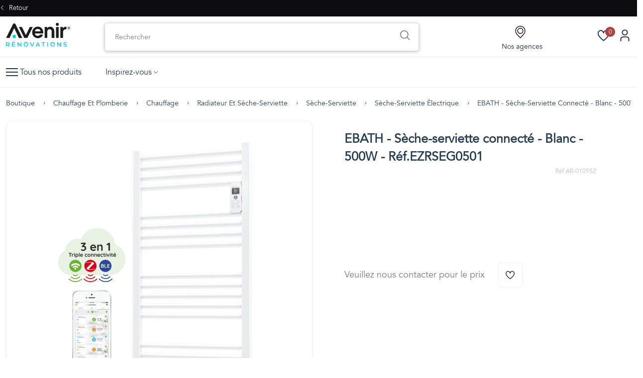

--- FILE ---
content_type: text/html; charset=UTF-8
request_url: https://www.avenir-renovations.fr/boutique/chauffage-et-plomberie/chauffage/radiateur-et-seche-serviette/seche-serviette/seche-serviette-electrique/ebath-seche-serviette-electrique-connecte-blanc-500w-ref-ezrseg0501.html
body_size: 37802
content:
<!DOCTYPE html>
<html class="no-js" lang="fr">
<head>
    <title>EBATH - Sèche-serviette électrique connecté - Blanc - 500w - Réf.EZRSEG0501 | Avenir Rénovations</title>
    <meta name="description" content="EBATH - Sèche-serviette électrique connecté - Blanc - 500w - Réf.EZRSEG0501 - NEOMITIS - Sèche-serviette - Commandez maintenant sur la boutique Avenir Rénovations !">
    <meta charset="utf-8"/>
    <meta http-equiv="X-UA-Compatible" content="IE=edge,chrome=1"/>
    <meta name="viewport" content="width=device-width, initial-scale=1" />
    <meta name="google-site-verification" content="qthKMl5UDNyrD3k_JTuP332K7pvLlsLwkbO9OH2kVbU"/>
                <link rel="canonical" href="https://www.avenir-renovations.fr/boutique/chauffage-et-plomberie/chauffage/radiateur-et-seche-serviette/seche-serviette/seche-serviette-electrique/ebath-seche-serviette-electrique-connecte-blanc-500w-ref-ezrseg0501.html" />
            <link rel="shortcut icon" href="/assets/ar/favicon/favicon-16x16.png">
    <link rel="apple-touch-icon" sizes="76x76" href="/assets/ar/favicon/apple-touch-icon.png">
    <link rel="icon" type="image/png" href="/assets/ar/favicon/favicon-32x32.png" sizes="32x32">
    <link rel="icon" type="image/png" href="/assets/ar/favicon/favicon-16x16.png" sizes="16x16">
    <link rel="stylesheet" href="/assets/ar/shopv2/css/animate.min.css" />
    <link rel="stylesheet" type="text/css" href="/assets/plugins/global/plugins.bundle.css" />
    <link rel="stylesheet" href="/assets/ar/shopv2/css/main.css" />
    <link rel="stylesheet" href="/assets/ar/css/swiper.min.css" />
    <link rel="stylesheet" href="/assets/ar/shopv2/css/menu.css"/>
    <link rel="stylesheet" href="/assets/ar/css/login.css" />
    <link rel="stylesheet" href="https://cdnjs.cloudflare.com/ajax/libs/font-awesome/6.4.2/css/fontawesome.min.css" />
    <!-- Google Tag Manager --> 

<script>(function(w,d,s,l,i){w[l]=w[l]||[];w[l].push({'gtm.start': 

new Date().getTime(),event:'gtm.js'});var f=d.getElementsByTagName(s)[0], 

j=d.createElement(s),dl=l!='dataLayer'?'&l='+l:'';j.async=true;j.src= 

'https://www.googletagmanager.com/gtm.js?id='+i+dl;f.parentNode.insertBefore(j,f); 

})(window,document,'script','dataLayer','GTM-MRMCN6DS');</script> 

<!-- End Google Tag Manager -->
    
        <style>
        .ftco-section6 h2{position: relative;
            padding-bottom: 20px;
            font-size: 24px;
            font-weight: 300;}
        .ftco-section6{font-size:1rem}
        .ftco-section6 h3{padding: 20px 0}
        .ftco-section6 a{color:#15ccff}
        .ftco-section6 a:hover{color:#15ccff}
    </style>
    </head>
<body     class="single-product"
>
    <header class="header-area header-style-1 header-height-2">
        <div class="header-top header-top-ptb-1 d-none d-lg-block">
    <div class="row align-items-center">
        <div class="col-xl-3 col-lg-4">
            <div class="header-info">
                <a href="/"><i class="fi-rs-angle-left"></i> Retour</a>
            </div>
        </div>
        <div class="col-xl-6 col-lg-4">
            <div class="text-center">
                                                                </div>
        </div>
    </div>
</div>        <div class="header-middle header-middle-ptb-1 d-none d-lg-block">
    <div class="container">
        <div class="header-wrap">
            <div class="logo logo-width-1">
                <a href="/boutique/"><img src="/logo.svg" alt="logo" /></a>
            </div>
            <div class="header-right">
                <div class="search-style-2">
                    <div class="searchInput">
                        <input type="text" placeholder="Rechercher" />
                        <div class="resultBox"></div>
                        <div class="icon"><img src="/assets/ar/shopv2/img/theme/icons/icon-search.png" alt=""></div>
                    </div>
                </div>
                <div class="header-action-right">
                    <div class="header-action-2">
                        <div class="header-action-icon-2">
                            <a href="#" data-bs-toggle="modal" data-bs-target="#companyModal">
                                <img class="svgInject edefefzf" alt="wishlist" src="/assets/ar/shopv2/img/theme/icons/location.svg" /><br>
                                <span class="nos-agences">Nos agences</span>
                            </a>
                        </div>
                        <div class="header-action-icon-2">
                            <a href="/boutique/wishlist/">
                                <img class="svgInject" alt="wishlist" src="/assets/ar/shopv2/img/theme/icons/icon-heart.svg" />
                                <span class="pro-count blue wishlist-total">0</span>
                            </a>
                        </div>
                                                <div class="header-action-icon-2">
                            <a href="#" class="mm2" data-bs-toggle="modal" data-bs-target="#againModal">
                                <img class="svgInject" alt="Nest" src="/assets/ar/shopv2/imgs/theme/icons/icon-user.svg" />
                                                            </a>
                                                    </div>
                    </div>
                </div>
            </div>
        </div>
    </div>
</div>        <div class="header-bottom header-bottom-bg-color sticky-bar">
    <div class="container">
        <div class="header-wrap header-space-between position-relative">
            <div class="logo logo-width-1 left-85px d-block d-lg-none">
                <a href="/boutique/"><img src="/logo.svg" alt="logo"/></a>
            </div>
            <div class="header-nav d-none d-lg-flex">
                <div class="logo logo-width-10 d-none d-lg-none d-lg-flex">
                    <a href="/"><img src="/assets/ar/img/sigle.png"
                                                             alt="logo"/></a>
                </div>
                <div class="main-menu main-menu-padding-1 main-menu-lh-2 d-none d-lg-block font-heading">
                    <nav>
                        <ul class="d-flex">
                            <li class="position-static all-products c-r_menu__item">
                                <a>
                                    <div class="header-action-icon-2">
                                        <div class="burger-icon-white burger-shop">
                                            <span class="burger-icon-top"></span>
                                            <span class="burger-icon-mid"></span>
                                            <span class="burger-icon-bottom"></span>
                                        </div>
                                    </div>
                                    &nbsp;
                                    <span>Tous nos produits</span> </a>
                                <div class="c-r_nav__menu c-r_nav__menu-univers">
                                    <div class="c-r_nav__menu-sidebar">
                                        <div class="c-r_nav__menu-title"><span class="w-100">Tous nos produits</span>
                                            <div class="mobile-menu-close close-style-wrap close-style-position-inherit d-flex align-items-center m-2">
                                                <button class="close-style">
                                                    <i class="icon-top"></i>
                                                    <i class="icon-bottom"></i>
                                                </button>
                                            </div>
                                        </div>
                                        <ul class="c-r_nav__menu-univers-list">
                                                                                                                                                                                                    <li>
                                                        <a>
                                                            <div class="icon-container">
                                                                                                                                    <img src="/uploads/shop/category/salle-de-bains-6aIaT.png"
                                                                         alt="SALLE DE BAINS" loading="lazy">
                                                                                                                            </div>
                                                            <span>Salle de bains</span>
                                                        </a>
                                                        <ul class="c-r_nav__menu-univers-right">
                                                            <li class="c-r_nav__menu-univers-title">
                                                                <a class="linkLevel3"
                                                                   href="/boutique/salle-de-bains/">
                                                                    <div class="icon-container">
                                                                                                                                                    <img src="/uploads/shop/category/salle-de-bains-6aIaT.png"
                                                                                 alt="SALLE DE BAINS"
                                                                                 loading="lazy">
                                                                                                                                            </div>
                                                                    <span class="titleLevel3">Salle de bains</span>
                                                                </a>
                                                            </li>
                                                            <div class="c-r_nav__menu-marches">
                                                                                                                                                                                                                                                                                    <li class="c-r_nav__menu-marche">
                                                                            <a class="c-r_nav__menu-marche-title"
                                                                               href="/boutique/salle-de-bains/la-robinetterie-de-salle-de-bains/">
                                                                                <span class="categorieName">Robinetterie de salle de bains</span>
                                                                            </a>
                                                                            <ul class="c-r_nav__menu-segments">
                                                                                                                                                                    <li class="segment_Style ">
                                                                                        <a href="/boutique/salle-de-bains/la-robinetterie-de-salle-de-bains/pour-la-douche/"
                                                                                           class="segmentName">
                                                                                                                                                                                            <img src="/uploads/shop/category/pour-la-douche-QPXmL.png"
                                                                                                     alt="Pour la douche"
                                                                                                     loading="lazy">
                                                                                                                                                                                        <span class="c-r_segment-name">Pour la douche</span>
                                                                                        </a>
                                                                                    </li>
                                                                                                                                                                    <li class="segment_Style ">
                                                                                        <a href="/boutique/salle-de-bains/la-robinetterie-de-salle-de-bains/pour-le-lavabo/"
                                                                                           class="segmentName">
                                                                                                                                                                                            <img src="/uploads/shop/category/pour-le-lavabo-7hwTS.png"
                                                                                                     alt="Pour le lavabo"
                                                                                                     loading="lazy">
                                                                                                                                                                                        <span class="c-r_segment-name">Pour le lavabo</span>
                                                                                        </a>
                                                                                    </li>
                                                                                                                                                                    <li class="segment_Style ">
                                                                                        <a href="/boutique/salle-de-bains/la-robinetterie-de-salle-de-bains/douchette/"
                                                                                           class="segmentName">
                                                                                                                                                                                            <img src="/uploads/shop/category/douchette-kCOAl.png"
                                                                                                     alt="Douchette"
                                                                                                     loading="lazy">
                                                                                                                                                                                        <span class="c-r_segment-name">Douchette</span>
                                                                                        </a>
                                                                                    </li>
                                                                                                                                                                    <li class="segment_Style ">
                                                                                        <a href="/boutique/salle-de-bains/la-robinetterie-de-salle-de-bains/pour-le-bain/"
                                                                                           class="segmentName">
                                                                                                                                                                                            <img src="/uploads/shop/category/pour-le-bain-OGQXI.png"
                                                                                                     alt="Robinetterie pour le bain"
                                                                                                     loading="lazy">
                                                                                                                                                                                        <span class="c-r_segment-name">Robinetterie pour le bain</span>
                                                                                        </a>
                                                                                    </li>
                                                                                                                                                                    <li class="segment_Style ">
                                                                                        <a href="/boutique/salle-de-bains/la-robinetterie-de-salle-de-bains/pour-le-bidet/"
                                                                                           class="segmentName">
                                                                                                                                                                                            <img src="/uploads/shop/category/pour-le-bidet-6Qogz.png"
                                                                                                     alt="Pour le bidet"
                                                                                                     loading="lazy">
                                                                                                                                                                                        <span class="c-r_segment-name">Pour le bidet</span>
                                                                                        </a>
                                                                                    </li>
                                                                                                                                                            </ul>
                                                                        </li>
                                                                                                                                                                                                                                                                                                                                                        <li class="c-r_nav__menu-marche">
                                                                            <a class="c-r_nav__menu-marche-title"
                                                                               href="/boutique/salle-de-bains/la-douche/">
                                                                                <span class="categorieName">Espace douche</span>
                                                                            </a>
                                                                            <ul class="c-r_nav__menu-segments">
                                                                                                                                                                    <li class="segment_Style ">
                                                                                        <a href="/boutique/salle-de-bains/la-douche/panneaux-muraux/"
                                                                                           class="segmentName">
                                                                                                                                                                                            <img src="/uploads/shop/category/panneaux-muraux-O109H.png"
                                                                                                     alt="Panneau mural"
                                                                                                     loading="lazy">
                                                                                                                                                                                        <span class="c-r_segment-name">Panneau mural</span>
                                                                                        </a>
                                                                                    </li>
                                                                                                                                                                    <li class="segment_Style ">
                                                                                        <a href="/boutique/salle-de-bains/la-douche/cabines-de-douche/"
                                                                                           class="segmentName">
                                                                                                                                                                                            <img src="/uploads/shop/category/cabines-de-douche-Wdg7K.png"
                                                                                                     alt="Cabine de douche"
                                                                                                     loading="lazy">
                                                                                                                                                                                        <span class="c-r_segment-name">Cabine de douche</span>
                                                                                        </a>
                                                                                    </li>
                                                                                                                                                                    <li class="segment_Style ">
                                                                                        <a href="/boutique/salle-de-bains/la-douche/paroi-de-douche-1/"
                                                                                           class="segmentName">
                                                                                                                                                                                            <img src="/uploads/shop/category/parois-et-portes-de-douche-EjGEw.png"
                                                                                                     alt="Paroi de douche"
                                                                                                     loading="lazy">
                                                                                                                                                                                        <span class="c-r_segment-name">Paroi de douche</span>
                                                                                        </a>
                                                                                    </li>
                                                                                                                                                                    <li class="segment_Style ">
                                                                                        <a href="/boutique/salle-de-bains/la-douche/receveurs-de-douche-bac-a-douche/"
                                                                                           class="segmentName">
                                                                                                                                                                                            <img src="/uploads/shop/category/receveurs-de-douche-bac-a-douche-NDbUy.png"
                                                                                                     alt="Receveur de douche"
                                                                                                     loading="lazy">
                                                                                                                                                                                        <span class="c-r_segment-name">Receveur de douche</span>
                                                                                        </a>
                                                                                    </li>
                                                                                                                                                            </ul>
                                                                        </li>
                                                                                                                                                                                                                                                                                                                                                        <li class="c-r_nav__menu-marche">
                                                                            <a class="c-r_nav__menu-marche-title"
                                                                               href="/boutique/salle-de-bains/le-bain/">
                                                                                <span class="categorieName">Espace bain</span>
                                                                            </a>
                                                                            <ul class="c-r_nav__menu-segments">
                                                                                                                                                                    <li class="segment_Style ">
                                                                                        <a href="/boutique/salle-de-bains/le-bain/habillage-de-baignoire/"
                                                                                           class="segmentName">
                                                                                                                                                                                            <img src="/uploads/shop/category/habillage-de-baignoire-pvTgj.png"
                                                                                                     alt="Habillage de baignoire"
                                                                                                     loading="lazy">
                                                                                                                                                                                        <span class="c-r_segment-name">Habillage de baignoire</span>
                                                                                        </a>
                                                                                    </li>
                                                                                                                                                                    <li class="segment_Style ">
                                                                                        <a href="/boutique/salle-de-bains/le-bain/pare-baignoire/"
                                                                                           class="segmentName">
                                                                                                                                                                                            <img src="/uploads/shop/category/pare-baignoire-9lg0a.png"
                                                                                                     alt="Pare-baignoire"
                                                                                                     loading="lazy">
                                                                                                                                                                                        <span class="c-r_segment-name">Pare-baignoire</span>
                                                                                        </a>
                                                                                    </li>
                                                                                                                                                                    <li class="segment_Style ">
                                                                                        <a href="/boutique/salle-de-bains/le-bain/baignoire/"
                                                                                           class="segmentName">
                                                                                                                                                                                            <img src="/uploads/shop/category/baignoire-atrqG.png"
                                                                                                     alt="Baignoire"
                                                                                                     loading="lazy">
                                                                                                                                                                                        <span class="c-r_segment-name">Baignoire</span>
                                                                                        </a>
                                                                                    </li>
                                                                                                                                                                    <li class="segment_Style ">
                                                                                        <a href="/boutique/salle-de-bains/le-bain/vidage-et-siphon-de-baignoire/"
                                                                                           class="segmentName">
                                                                                                                                                                                            <img src="/uploads/shop/category/vidage-et-siphon-de-baignoire-bBRay.png"
                                                                                                     alt="Vidage et siphon de baignoire"
                                                                                                     loading="lazy">
                                                                                                                                                                                        <span class="c-r_segment-name">Vidage et siphon de baignoire</span>
                                                                                        </a>
                                                                                    </li>
                                                                                                                                                                    <li class="segment_Style ">
                                                                                        <a href="/boutique/salle-de-bains/le-bain/balneo/"
                                                                                           class="segmentName">
                                                                                                                                                                                            <img src="/uploads/shop/category/balneo-dzO9M.png"
                                                                                                     alt="Baignoire balnéo"
                                                                                                     loading="lazy">
                                                                                                                                                                                        <span class="c-r_segment-name">Baignoire balnéo</span>
                                                                                        </a>
                                                                                    </li>
                                                                                                                                                            </ul>
                                                                        </li>
                                                                                                                                                                                                                                                                                                                                                        <li class="c-r_nav__menu-marche">
                                                                            <a class="c-r_nav__menu-marche-title"
                                                                               href="/boutique/salle-de-bains/meubles-de-salle-de-bains/">
                                                                                <span class="categorieName">Meuble de salle de bains</span>
                                                                            </a>
                                                                            <ul class="c-r_nav__menu-segments">
                                                                                                                                                                    <li class="segment_Style ">
                                                                                        <a href="/boutique/salle-de-bains/meubles-de-salle-de-bains/miroir-de-salle-de-bains/"
                                                                                           class="segmentName">
                                                                                                                                                                                            <img src="/uploads/shop/category/miroir-de-salle-de-bains-RJ102.png"
                                                                                                     alt="Miroir"
                                                                                                     loading="lazy">
                                                                                                                                                                                        <span class="c-r_segment-name">Miroir</span>
                                                                                        </a>
                                                                                    </li>
                                                                                                                                                                    <li class="segment_Style ">
                                                                                        <a href="/boutique/salle-de-bains/meubles-de-salle-de-bains/meuble-sans-vasque/"
                                                                                           class="segmentName">
                                                                                                                                                                                            <img src="/uploads/shop/category/meuble-sans-vasque-mtk22.png"
                                                                                                     alt="Meuble sans vasque"
                                                                                                     loading="lazy">
                                                                                                                                                                                        <span class="c-r_segment-name">Meuble sans vasque</span>
                                                                                        </a>
                                                                                    </li>
                                                                                                                                                                    <li class="segment_Style ">
                                                                                        <a href="/boutique/salle-de-bains/meubles-de-salle-de-bains/colonne-de-salle-de-bains/"
                                                                                           class="segmentName">
                                                                                                                                                                                            <img src="/uploads/shop/category/colonne-de-salle-de-bains-5aAFm.png"
                                                                                                     alt="Colonne de salle de bains"
                                                                                                     loading="lazy">
                                                                                                                                                                                        <span class="c-r_segment-name">Colonne de salle de bains</span>
                                                                                        </a>
                                                                                    </li>
                                                                                                                                                                    <li class="segment_Style ">
                                                                                        <a href="/boutique/salle-de-bains/meubles-de-salle-de-bains/ensemble-complet/"
                                                                                           class="segmentName">
                                                                                                                                                                                            <img src="/uploads/shop/category/ensemble-complet-z6GXQ.png"
                                                                                                     alt="Ensemble complet de meuble"
                                                                                                     loading="lazy">
                                                                                                                                                                                        <span class="c-r_segment-name">Ensemble complet de meuble</span>
                                                                                        </a>
                                                                                    </li>
                                                                                                                                                                    <li class="segment_Style ">
                                                                                        <a href="/boutique/salle-de-bains/meubles-de-salle-de-bains/accessoires/"
                                                                                           class="segmentName">
                                                                                                                                                                                            <img src="/uploads/shop/category/accessoires-HTVMX.png"
                                                                                                     alt="Accessoires Meubles de salle de bains"
                                                                                                     loading="lazy">
                                                                                                                                                                                        <span class="c-r_segment-name">Accessoires meubles de salle de bains</span>
                                                                                        </a>
                                                                                    </li>
                                                                                                                                                                    <li class="segment_Style ">
                                                                                        <a href="/boutique/salle-de-bains/meubles-de-salle-de-bains/meuble-avec-vasque/"
                                                                                           class="segmentName">
                                                                                                                                                                                            <img src="/uploads/shop/category/meuble-avec-vasque-al6fR.png"
                                                                                                     alt="Meuble avec vasque"
                                                                                                     loading="lazy">
                                                                                                                                                                                        <span class="c-r_segment-name">Meuble avec vasque</span>
                                                                                        </a>
                                                                                    </li>
                                                                                                                                                                    <li class="segment_Style ">
                                                                                        <a href="/boutique/salle-de-bains/meubles-de-salle-de-bains/plan-vasque/"
                                                                                           class="segmentName">
                                                                                                                                                                                            <img src="/uploads/shop/category/plan-vasque-zmUie.png"
                                                                                                     alt="Plan vasque"
                                                                                                     loading="lazy">
                                                                                                                                                                                        <span class="c-r_segment-name">Plan vasque</span>
                                                                                        </a>
                                                                                    </li>
                                                                                                                                                                    <li class="segment_Style ">
                                                                                        <a href="/boutique/salle-de-bains/meubles-de-salle-de-bains/ensemble-pour-lave-linge/"
                                                                                           class="segmentName">
                                                                                                                                                                                            <img src="/uploads/shop/category/ensemble-pour-lave-linge-SxMH9.png"
                                                                                                     alt="Meuble salle de bains pour lave-linge"
                                                                                                     loading="lazy">
                                                                                                                                                                                        <span class="c-r_segment-name">Meuble salle de bains pour lave-linge</span>
                                                                                        </a>
                                                                                    </li>
                                                                                                                                                            </ul>
                                                                        </li>
                                                                                                                                                                                                                                                                                                                                                        <li class="c-r_nav__menu-marche">
                                                                            <a class="c-r_nav__menu-marche-title"
                                                                               href="/boutique/salle-de-bains/le-coin-toilette/">
                                                                                <span class="categorieName">Coin toilette</span>
                                                                            </a>
                                                                            <ul class="c-r_nav__menu-segments">
                                                                                                                                                                    <li class="segment_Style ">
                                                                                        <a href="/boutique/salle-de-bains/le-coin-toilette/accessoires-de-toilette/"
                                                                                           class="segmentName">
                                                                                                                                                                                            <img src="/uploads/shop/category/accessoires-de-toilette-3yrP0.png"
                                                                                                     alt="Accessoires de toilette"
                                                                                                     loading="lazy">
                                                                                                                                                                                        <span class="c-r_segment-name">Accessoires de toilette</span>
                                                                                        </a>
                                                                                    </li>
                                                                                                                                                                    <li class="segment_Style ">
                                                                                        <a href="/boutique/salle-de-bains/le-coin-toilette/lave-mains/"
                                                                                           class="segmentName">
                                                                                                                                                                                            <img src="/uploads/shop/category/lave-mains-y9CU4.png"
                                                                                                     alt="Lave-mains"
                                                                                                     loading="lazy">
                                                                                                                                                                                        <span class="c-r_segment-name">Lave-mains</span>
                                                                                        </a>
                                                                                    </li>
                                                                                                                                                                    <li class="segment_Style ">
                                                                                        <a href="/boutique/salle-de-bains/le-coin-toilette/bati-support-et-accessoires/"
                                                                                           class="segmentName">
                                                                                                                                                                                            <img src="/uploads/shop/category/bati-support-et-accessoires-82uoE.png"
                                                                                                     alt="Bâti-support et accessoires"
                                                                                                     loading="lazy">
                                                                                                                                                                                        <span class="c-r_segment-name">Bâti-support et accessoires</span>
                                                                                        </a>
                                                                                    </li>
                                                                                                                                                                    <li class="segment_Style ">
                                                                                        <a href="/boutique/salle-de-bains/le-coin-toilette/abattant-pour-wc/"
                                                                                           class="segmentName">
                                                                                                                                                                                            <img src="/uploads/shop/category/abattant-pour-wc-r9baF.png"
                                                                                                     alt="Abattant pour WC"
                                                                                                     loading="lazy">
                                                                                                                                                                                        <span class="c-r_segment-name">Abattant pour wc</span>
                                                                                        </a>
                                                                                    </li>
                                                                                                                                                                    <li class="segment_Style ">
                                                                                        <a href="/boutique/salle-de-bains/le-coin-toilette/broyeur-et-pompe-de-relevage/"
                                                                                           class="segmentName">
                                                                                                                                                                                            <img src="/uploads/shop/category/broyeur-et-pompe-de-relevage-SIN0p.png"
                                                                                                     alt="Broyeur et pompe de relevage"
                                                                                                     loading="lazy">
                                                                                                                                                                                        <span class="c-r_segment-name">Broyeur et pompe de relevage</span>
                                                                                        </a>
                                                                                    </li>
                                                                                                                                                                    <li class="segment_Style ">
                                                                                        <a href="/boutique/salle-de-bains/le-coin-toilette/wc-suspendu/"
                                                                                           class="segmentName">
                                                                                                                                                                                            <img src="/uploads/shop/category/wc-suspendu-ZEhlU.png"
                                                                                                     alt="WC Suspendu"
                                                                                                     loading="lazy">
                                                                                                                                                                                        <span class="c-r_segment-name">Wc suspendu</span>
                                                                                        </a>
                                                                                    </li>
                                                                                                                                                                    <li class="segment_Style ">
                                                                                        <a href="/boutique/salle-de-bains/le-coin-toilette/wc-au-sol/"
                                                                                           class="segmentName">
                                                                                                                                                                                            <img src="/uploads/shop/category/wc-au-sol-S2HZm.png"
                                                                                                     alt="WC au sol"
                                                                                                     loading="lazy">
                                                                                                                                                                                        <span class="c-r_segment-name">Wc au sol</span>
                                                                                        </a>
                                                                                    </li>
                                                                                                                                                                    <li class="segment_Style ">
                                                                                        <a href="/boutique/salle-de-bains/le-coin-toilette/wc-lavant/"
                                                                                           class="segmentName">
                                                                                                                                                                                            <img src="/uploads/shop/category/wc-lavant-DmLYe.png"
                                                                                                     alt="WC lavant"
                                                                                                     loading="lazy">
                                                                                                                                                                                        <span class="c-r_segment-name">Wc lavant</span>
                                                                                        </a>
                                                                                    </li>
                                                                                                                                                            </ul>
                                                                        </li>
                                                                                                                                                                                                                                                                                                                                                        <li class="c-r_nav__menu-marche">
                                                                            <a class="c-r_nav__menu-marche-title"
                                                                               href="/boutique/salle-de-bains/collectivite/">
                                                                                <span class="categorieName">Salle de bains collective</span>
                                                                            </a>
                                                                            <ul class="c-r_nav__menu-segments">
                                                                                                                                                                    <li class="segment_Style ">
                                                                                        <a href="/boutique/salle-de-bains/collectivite/urinoir-et-separateur-d-urinoir/"
                                                                                           class="segmentName">
                                                                                                                                                                                            <img src="/uploads/shop/category/urinoir-et-separateur-d-urinoir-UAzml.png"
                                                                                                     alt="Urinoir"
                                                                                                     loading="lazy">
                                                                                                                                                                                        <span class="c-r_segment-name">Urinoir</span>
                                                                                        </a>
                                                                                    </li>
                                                                                                                                                                    <li class="segment_Style ">
                                                                                        <a href="/boutique/salle-de-bains/collectivite/robinetterie-de-collectivite/"
                                                                                           class="segmentName">
                                                                                                                                                                                            <img src="/uploads/shop/category/robinetterie-de-collectivite-zCtdC.png"
                                                                                                     alt="Robinetterie de collectivité"
                                                                                                     loading="lazy">
                                                                                                                                                                                        <span class="c-r_segment-name">Robinetterie de collectivité</span>
                                                                                        </a>
                                                                                    </li>
                                                                                                                                                            </ul>
                                                                        </li>
                                                                                                                                                                                                                                                                                                                                                        <li class="c-r_nav__menu-marche">
                                                                            <a class="c-r_nav__menu-marche-title"
                                                                               href="/boutique/salle-de-bains/lavabos-vasques-bidet/">
                                                                                <span class="categorieName">Lavabo, vasque et bidet</span>
                                                                            </a>
                                                                            <ul class="c-r_nav__menu-segments">
                                                                                                                                                                    <li class="segment_Style ">
                                                                                        <a href="/boutique/salle-de-bains/lavabos-vasques-bidet/lavabo-et-colonne/"
                                                                                           class="segmentName">
                                                                                                                                                                                            <img src="/uploads/shop/category/lavabo-et-colonne-f5IlZ.png"
                                                                                                     alt="Lavabo et colonne"
                                                                                                     loading="lazy">
                                                                                                                                                                                        <span class="c-r_segment-name">Lavabo et colonne</span>
                                                                                        </a>
                                                                                    </li>
                                                                                                                                                                    <li class="segment_Style ">
                                                                                        <a href="/boutique/salle-de-bains/lavabos-vasques-bidet/vasques-et-plan-de-travail/"
                                                                                           class="segmentName">
                                                                                                                                                                                            <img src="/uploads/shop/category/vasques-et-plan-de-travail-3h975.png"
                                                                                                     alt="Vasque et plan de travail"
                                                                                                     loading="lazy">
                                                                                                                                                                                        <span class="c-r_segment-name">Vasque et plan de travail</span>
                                                                                        </a>
                                                                                    </li>
                                                                                                                                                                    <li class="segment_Style ">
                                                                                        <a href="/boutique/salle-de-bains/lavabos-vasques-bidet/bidet/"
                                                                                           class="segmentName">
                                                                                                                                                                                            <img src="/uploads/shop/category/bidet-0UObK.png"
                                                                                                     alt="Bidet"
                                                                                                     loading="lazy">
                                                                                                                                                                                        <span class="c-r_segment-name">Bidet</span>
                                                                                        </a>
                                                                                    </li>
                                                                                                                                                                    <li class="segment_Style ">
                                                                                        <a href="/boutique/salle-de-bains/lavabos-vasques-bidet/vidage-et-siphon-de-lavabo-bidet-et-lave-mains/"
                                                                                           class="segmentName">
                                                                                                                                                                                            <img src="/uploads/shop/category/vidage-et-siphon-de-lavabo-bidet-et-lave-mains-4D7Hw.png"
                                                                                                     alt="Accessoires (Vidage et siphon)"
                                                                                                     loading="lazy">
                                                                                                                                                                                        <span class="c-r_segment-name">Accessoires (vidage et siphon)</span>
                                                                                        </a>
                                                                                    </li>
                                                                                                                                                            </ul>
                                                                        </li>
                                                                                                                                                                                                                                                                                                                                                        <li class="c-r_nav__menu-marche">
                                                                            <a class="c-r_nav__menu-marche-title"
                                                                               href="/boutique/salle-de-bains/salle-de-bains-personnes-a-mobilite-reduite/">
                                                                                <span class="categorieName">Salle de bains pmr (personnes à mobilité réduite)</span>
                                                                            </a>
                                                                            <ul class="c-r_nav__menu-segments">
                                                                                                                                                                    <li class="segment_Style ">
                                                                                        <a href="/boutique/salle-de-bains/salle-de-bains-personnes-a-mobilite-reduite/siege-de-douche-pmr/"
                                                                                           class="segmentName">
                                                                                                                                                                                            <img src="/uploads/shop/category/siege-de-douche-pmr-1PWT6.png"
                                                                                                     alt="Siège de douche PMR"
                                                                                                     loading="lazy">
                                                                                                                                                                                        <span class="c-r_segment-name">Siège de douche pmr</span>
                                                                                        </a>
                                                                                    </li>
                                                                                                                                                                    <li class="segment_Style ">
                                                                                        <a href="/boutique/salle-de-bains/salle-de-bains-personnes-a-mobilite-reduite/receveur-pmr/"
                                                                                           class="segmentName">
                                                                                                                                                                                            <img src="/uploads/shop/category/receveur-pmr-Ffybp.png"
                                                                                                     alt="Receveur PMR"
                                                                                                     loading="lazy">
                                                                                                                                                                                        <span class="c-r_segment-name">Receveur pmr</span>
                                                                                        </a>
                                                                                    </li>
                                                                                                                                                                    <li class="segment_Style ">
                                                                                        <a href="/boutique/salle-de-bains/salle-de-bains-personnes-a-mobilite-reduite/barre-d-appui-et-de-maintien-pmr/"
                                                                                           class="segmentName">
                                                                                                                                                                                            <img src="/uploads/shop/category/barre-d-appui-et-de-maintien-pmr-tLfIo.png"
                                                                                                     alt="Barre d&#039;appui et de maintien PMR"
                                                                                                     loading="lazy">
                                                                                                                                                                                        <span class="c-r_segment-name">Barre d&#039;appui et de maintien pmr</span>
                                                                                        </a>
                                                                                    </li>
                                                                                                                                                                    <li class="segment_Style ">
                                                                                        <a href="/boutique/salle-de-bains/salle-de-bains-personnes-a-mobilite-reduite/robinetterie-pmr/"
                                                                                           class="segmentName">
                                                                                                                                                                                            <img src="/uploads/shop/category/robinetterie-pmr-cbE1c.png"
                                                                                                     alt="Robinetterie PMR"
                                                                                                     loading="lazy">
                                                                                                                                                                                        <span class="c-r_segment-name">Robinetterie pmr</span>
                                                                                        </a>
                                                                                    </li>
                                                                                                                                                                    <li class="segment_Style ">
                                                                                        <a href="/boutique/salle-de-bains/salle-de-bains-personnes-a-mobilite-reduite/lavabo-pmr/"
                                                                                           class="segmentName">
                                                                                                                                                                                            <img src="/uploads/shop/category/lavabo-pmr-nA0bx.png"
                                                                                                     alt="Lavabo PMR"
                                                                                                     loading="lazy">
                                                                                                                                                                                        <span class="c-r_segment-name">Lavabo pmr</span>
                                                                                        </a>
                                                                                    </li>
                                                                                                                                                                    <li class="segment_Style ">
                                                                                        <a href="/boutique/salle-de-bains/salle-de-bains-personnes-a-mobilite-reduite/wc-pmr/"
                                                                                           class="segmentName">
                                                                                                                                                                                            <img src="/uploads/shop/category/wc-pmr-RG3ql.png"
                                                                                                     alt="WC PMR"
                                                                                                     loading="lazy">
                                                                                                                                                                                        <span class="c-r_segment-name">Wc pmr</span>
                                                                                        </a>
                                                                                    </li>
                                                                                                                                                                    <li class="segment_Style ">
                                                                                        <a href="/boutique/salle-de-bains/salle-de-bains-personnes-a-mobilite-reduite/cabine-de-douche-pmr/"
                                                                                           class="segmentName">
                                                                                                                                                                                            <img src="/uploads/shop/category/cabine-de-douche-pmr-8BLmj.png"
                                                                                                     alt="Cabine de douche PMR"
                                                                                                     loading="lazy">
                                                                                                                                                                                        <span class="c-r_segment-name">Cabine de douche pmr</span>
                                                                                        </a>
                                                                                    </li>
                                                                                                                                                            </ul>
                                                                        </li>
                                                                                                                                                                                                                                                                                                                                                        <li class="c-r_nav__menu-marche">
                                                                            <a class="c-r_nav__menu-marche-title"
                                                                               href="/boutique/salle-de-bains/accessoires-de-salle-de-bain/">
                                                                                <span class="categorieName">Accessoires de salle de bain</span>
                                                                            </a>
                                                                            <ul class="c-r_nav__menu-segments">
                                                                                                                                                                    <li class="segment_Style ">
                                                                                        <a href="/boutique/salle-de-bains/accessoires-de-salle-de-bain/porte-savon/"
                                                                                           class="segmentName">
                                                                                                                                                                                            <img src="/uploads/shop/category/porte-savon-dMopc.png"
                                                                                                     alt="Porte savon"
                                                                                                     loading="lazy">
                                                                                                                                                                                        <span class="c-r_segment-name">Porte savon</span>
                                                                                        </a>
                                                                                    </li>
                                                                                                                                                                    <li class="segment_Style ">
                                                                                        <a href="/boutique/salle-de-bains/accessoires-de-salle-de-bain/porte-serviette/"
                                                                                           class="segmentName">
                                                                                                                                                                                            <img src="/uploads/shop/category/porte-serviette-0Uphl.png"
                                                                                                     alt="Porte serviette"
                                                                                                     loading="lazy">
                                                                                                                                                                                        <span class="c-r_segment-name">Porte serviette</span>
                                                                                        </a>
                                                                                    </li>
                                                                                                                                                                    <li class="segment_Style ">
                                                                                        <a href="/boutique/salle-de-bains/accessoires-de-salle-de-bain/porte-verre/"
                                                                                           class="segmentName">
                                                                                                                                                                                            <img src="/uploads/shop/category/porte-verre-9jGyi.png"
                                                                                                     alt="Porte verre"
                                                                                                     loading="lazy">
                                                                                                                                                                                        <span class="c-r_segment-name">Porte verre</span>
                                                                                        </a>
                                                                                    </li>
                                                                                                                                                            </ul>
                                                                        </li>
                                                                                                                                                                                                </div>
                                                        </ul>
                                                    </li>
                                                                                                                                                                                                                                                    <li>
                                                        <a>
                                                            <div class="icon-container">
                                                                                                                                    <img src="/uploads/shop/category/chauffage-et-plomberie-dRDUO.png"
                                                                         alt="CHAUFFAGE ET PLOMBERIE" loading="lazy">
                                                                                                                            </div>
                                                            <span>Chauffage et plomberie</span>
                                                        </a>
                                                        <ul class="c-r_nav__menu-univers-right">
                                                            <li class="c-r_nav__menu-univers-title">
                                                                <a class="linkLevel3"
                                                                   href="/boutique/chauffage-et-plomberie/">
                                                                    <div class="icon-container">
                                                                                                                                                    <img src="/uploads/shop/category/chauffage-et-plomberie-dRDUO.png"
                                                                                 alt="CHAUFFAGE ET PLOMBERIE"
                                                                                 loading="lazy">
                                                                                                                                            </div>
                                                                    <span class="titleLevel3">Chauffage et plomberie</span>
                                                                </a>
                                                            </li>
                                                            <div class="c-r_nav__menu-marches">
                                                                                                                                                                                                                                                                                    <li class="c-r_nav__menu-marche">
                                                                            <a class="c-r_nav__menu-marche-title"
                                                                               href="/boutique/chauffage-et-plomberie/production-d-eau-chaude/">
                                                                                <span class="categorieName">Production d&#039;eau chaude</span>
                                                                            </a>
                                                                            <ul class="c-r_nav__menu-segments">
                                                                                                                                                                    <li class="segment_Style ">
                                                                                        <a href="/boutique/chauffage-et-plomberie/production-d-eau-chaude/accessoire-chauffe-eau/"
                                                                                           class="segmentName">
                                                                                                                                                                                            <img src="/uploads/shop/category/accessoire-chauffe-eau-WSekI.png"
                                                                                                     alt="Accessoires chauffe-eau"
                                                                                                     loading="lazy">
                                                                                                                                                                                        <span class="c-r_segment-name">Accessoires chauffe-eau</span>
                                                                                        </a>
                                                                                    </li>
                                                                                                                                                                    <li class="segment_Style ">
                                                                                        <a href="/boutique/chauffage-et-plomberie/production-d-eau-chaude/chauffe-eau-thermodynamique/"
                                                                                           class="segmentName">
                                                                                                                                                                                            <img src="/uploads/shop/category/chauffe-eau-thermodynamique-NNx65.png"
                                                                                                     alt="Chauffe-eau thermodynamique"
                                                                                                     loading="lazy">
                                                                                                                                                                                        <span class="c-r_segment-name">Chauffe-eau thermodynamique</span>
                                                                                        </a>
                                                                                    </li>
                                                                                                                                                                    <li class="segment_Style ">
                                                                                        <a href="/boutique/chauffage-et-plomberie/production-d-eau-chaude/chauffe-eau-electrique/"
                                                                                           class="segmentName">
                                                                                                                                                                                            <img src="/uploads/shop/category/chauffe-eau-electrique-ZSjfT.png"
                                                                                                     alt="Chauffe-eau électrique"
                                                                                                     loading="lazy">
                                                                                                                                                                                        <span class="c-r_segment-name">Chauffe-eau électrique</span>
                                                                                        </a>
                                                                                    </li>
                                                                                                                                                                    <li class="segment_Style ">
                                                                                        <a href="/boutique/chauffage-et-plomberie/production-d-eau-chaude/chauffe-eau-hybride/"
                                                                                           class="segmentName">
                                                                                                                                                                                        <span class="c-r_segment-name">Chauffe-eau hybride</span>
                                                                                        </a>
                                                                                    </li>
                                                                                                                                                            </ul>
                                                                        </li>
                                                                                                                                                                                                                                                                                                                                                        <li class="c-r_nav__menu-marche">
                                                                            <a class="c-r_nav__menu-marche-title"
                                                                               href="/boutique/chauffage-et-plomberie/chauffage/">
                                                                                <span class="categorieName">Chauffage</span>
                                                                            </a>
                                                                            <ul class="c-r_nav__menu-segments">
                                                                                                                                                                    <li class="segment_Style ">
                                                                                        <a href="/boutique/chauffage-et-plomberie/chauffage/thermostats-dambiance/"
                                                                                           class="segmentName">
                                                                                                                                                                                        <span class="c-r_segment-name">Thermostats d&#039;ambiance</span>
                                                                                        </a>
                                                                                    </li>
                                                                                                                                                                    <li class="segment_Style ">
                                                                                        <a href="/boutique/chauffage-et-plomberie/chauffage/plancher-chauffant/"
                                                                                           class="segmentName">
                                                                                                                                                                                            <img src="/uploads/shop/category/plancher-chauffant-YRaOy.png"
                                                                                                     alt="Plancher chauffant"
                                                                                                     loading="lazy">
                                                                                                                                                                                        <span class="c-r_segment-name">Plancher chauffant</span>
                                                                                        </a>
                                                                                    </li>
                                                                                                                                                                    <li class="segment_Style ">
                                                                                        <a href="/boutique/chauffage-et-plomberie/chauffage/pac-pompe-a-chaleur/"
                                                                                           class="segmentName">
                                                                                                                                                                                            <img src="/uploads/shop/category/pac-pompe-a-chaleur-XuetR.png"
                                                                                                     alt="Pompe à chaleur air/eau"
                                                                                                     loading="lazy">
                                                                                                                                                                                        <span class="c-r_segment-name">Pompe à chaleur air/eau</span>
                                                                                        </a>
                                                                                    </li>
                                                                                                                                                                    <li class="segment_Style ">
                                                                                        <a href="/boutique/chauffage-et-plomberie/chauffage/chaudiere/"
                                                                                           class="segmentName">
                                                                                                                                                                                            <img src="/uploads/shop/category/chaudiere-HX37c.png"
                                                                                                     alt="Chaudière"
                                                                                                     loading="lazy">
                                                                                                                                                                                        <span class="c-r_segment-name">Chaudière</span>
                                                                                        </a>
                                                                                    </li>
                                                                                                                                                                    <li class="segment_Style ">
                                                                                        <a href="/boutique/chauffage-et-plomberie/chauffage/poele-et-insert/"
                                                                                           class="segmentName">
                                                                                                                                                                                            <img src="/uploads/shop/category/poele-et-insert-MOgAM.png"
                                                                                                     alt="Poêles et insert"
                                                                                                     loading="lazy">
                                                                                                                                                                                        <span class="c-r_segment-name">Poêles et insert</span>
                                                                                        </a>
                                                                                    </li>
                                                                                                                                                                    <li class="segment_Style ">
                                                                                        <a href="/boutique/chauffage-et-plomberie/chauffage/radiateur-et-seche-serviette/"
                                                                                           class="segmentName">
                                                                                                                                                                                            <img src="/uploads/shop/category/radiateur-et-seche-serviette-kdRl6.png"
                                                                                                     alt="Radiateur et sèche-serviette"
                                                                                                     loading="lazy">
                                                                                                                                                                                        <span class="c-r_segment-name">Radiateur et sèche-serviette</span>
                                                                                        </a>
                                                                                    </li>
                                                                                                                                                            </ul>
                                                                        </li>
                                                                                                                                                                                                                                                                                                                                                        <li class="c-r_nav__menu-marche">
                                                                            <a class="c-r_nav__menu-marche-title"
                                                                               href="/boutique/chauffage-et-plomberie/climatisation-et-ventilation/">
                                                                                <span class="categorieName">Climatisation et ventilation</span>
                                                                            </a>
                                                                            <ul class="c-r_nav__menu-segments">
                                                                                                                                                                    <li class="segment_Style ">
                                                                                        <a href="/boutique/chauffage-et-plomberie/climatisation-et-ventilation/pac-climatisation/"
                                                                                           class="segmentName">
                                                                                                                                                                                            <img src="/uploads/shop/category/pac-climatisation-EfCXH.png"
                                                                                                     alt="Climatisation"
                                                                                                     loading="lazy">
                                                                                                                                                                                        <span class="c-r_segment-name">Climatisation</span>
                                                                                        </a>
                                                                                    </li>
                                                                                                                                                                    <li class="segment_Style ">
                                                                                        <a href="/boutique/chauffage-et-plomberie/climatisation-et-ventilation/ventilation/"
                                                                                           class="segmentName">
                                                                                                                                                                                            <img src="/uploads/shop/category/ventilation-XY0nk.png"
                                                                                                     alt="Ventilation"
                                                                                                     loading="lazy">
                                                                                                                                                                                        <span class="c-r_segment-name">Ventilation</span>
                                                                                        </a>
                                                                                    </li>
                                                                                                                                                            </ul>
                                                                        </li>
                                                                                                                                                                                                                                                                                                                                                        <li class="c-r_nav__menu-marche">
                                                                            <a class="c-r_nav__menu-marche-title"
                                                                               href="/boutique/chauffage-et-plomberie/plomberie-traitement-de-l-eau/">
                                                                                <span class="categorieName">Plomberie (traitement de l&#039;eau)</span>
                                                                            </a>
                                                                            <ul class="c-r_nav__menu-segments">
                                                                                                                                                                    <li class="segment_Style ">
                                                                                        <a href="/boutique/chauffage-et-plomberie/plomberie-traitement-de-l-eau/filtration-et-consommable/"
                                                                                           class="segmentName">
                                                                                                                                                                                            <img src="/uploads/shop/category/filtration-et-consommable-kx8iS.png"
                                                                                                     alt="Filtration et consommable"
                                                                                                     loading="lazy">
                                                                                                                                                                                        <span class="c-r_segment-name">Filtration et consommable</span>
                                                                                        </a>
                                                                                    </li>
                                                                                                                                                                    <li class="segment_Style ">
                                                                                        <a href="/boutique/chauffage-et-plomberie/plomberie-traitement-de-l-eau/adoucisseurs/"
                                                                                           class="segmentName">
                                                                                                                                                                                            <img src="/uploads/shop/category/adoucisseurs-TCsRQ.png"
                                                                                                     alt="Adoucisseurs"
                                                                                                     loading="lazy">
                                                                                                                                                                                        <span class="c-r_segment-name">Adoucisseurs</span>
                                                                                        </a>
                                                                                    </li>
                                                                                                                                                            </ul>
                                                                        </li>
                                                                                                                                                                                                </div>
                                                        </ul>
                                                    </li>
                                                                                                                                                                                                                                                    <li>
                                                        <a>
                                                            <div class="icon-container">
                                                                                                                                    <img src="/uploads/shop/category/carrelage-parquet-et-sol-Q6suK.png"
                                                                         alt="Revêtement de sol et de mur" loading="lazy">
                                                                                                                            </div>
                                                            <span>Revêtement de sol et de mur</span>
                                                        </a>
                                                        <ul class="c-r_nav__menu-univers-right">
                                                            <li class="c-r_nav__menu-univers-title">
                                                                <a class="linkLevel3"
                                                                   href="/boutique/carrelage-parquet-et-sol/">
                                                                    <div class="icon-container">
                                                                                                                                                    <img src="/uploads/shop/category/carrelage-parquet-et-sol-Q6suK.png"
                                                                                 alt="Revêtement de sol et de mur"
                                                                                 loading="lazy">
                                                                                                                                            </div>
                                                                    <span class="titleLevel3">Revêtement de sol et de mur</span>
                                                                </a>
                                                            </li>
                                                            <div class="c-r_nav__menu-marches">
                                                                                                                                                                                                                                                                                    <li class="c-r_nav__menu-marche">
                                                                            <a class="c-r_nav__menu-marche-title"
                                                                               href="/boutique/carrelage-parquet-et-sol/moquette/">
                                                                                <span class="categorieName">Moquette</span>
                                                                            </a>
                                                                            <ul class="c-r_nav__menu-segments">
                                                                                                                                                            </ul>
                                                                        </li>
                                                                                                                                                                                                                                                                                                                                                        <li class="c-r_nav__menu-marche">
                                                                            <a class="c-r_nav__menu-marche-title"
                                                                               href="/boutique/carrelage-parquet-et-sol/carrelage/">
                                                                                <span class="categorieName">Carrelage</span>
                                                                            </a>
                                                                            <ul class="c-r_nav__menu-segments">
                                                                                                                                                                    <li class="segment_Style ">
                                                                                        <a href="/boutique/carrelage-parquet-et-sol/carrelage/plinthes/"
                                                                                           class="segmentName">
                                                                                                                                                                                            <img src="/uploads/shop/category/plinthes-NNhaV.png"
                                                                                                     alt="Plinthe de carrelage"
                                                                                                     loading="lazy">
                                                                                                                                                                                        <span class="c-r_segment-name">Plinthe de carrelage</span>
                                                                                        </a>
                                                                                    </li>
                                                                                                                                                                    <li class="segment_Style ">
                                                                                        <a href="/boutique/carrelage-parquet-et-sol/carrelage/les-mosaiques/"
                                                                                           class="segmentName">
                                                                                                                                                                                            <img src="/uploads/shop/category/les-mosaiques-3LpW0.png"
                                                                                                     alt="Mosaïque"
                                                                                                     loading="lazy">
                                                                                                                                                                                        <span class="c-r_segment-name">Mosaïque</span>
                                                                                        </a>
                                                                                    </li>
                                                                                                                                                                    <li class="segment_Style ">
                                                                                        <a href="/boutique/carrelage-parquet-et-sol/carrelage/les-murs/"
                                                                                           class="segmentName">
                                                                                                                                                                                            <img src="/uploads/shop/category/les-murs-m0kGG.png"
                                                                                                     alt="Carrelage Mural"
                                                                                                     loading="lazy">
                                                                                                                                                                                        <span class="c-r_segment-name">Carrelage mural</span>
                                                                                        </a>
                                                                                    </li>
                                                                                                                                                                    <li class="segment_Style ">
                                                                                        <a href="/boutique/carrelage-parquet-et-sol/carrelage/les-sols/"
                                                                                           class="segmentName">
                                                                                                                                                                                            <img src="/uploads/shop/category/les-sols-mWKfz.png"
                                                                                                     alt="Carrelage Sol"
                                                                                                     loading="lazy">
                                                                                                                                                                                        <span class="c-r_segment-name">Carrelage sol</span>
                                                                                        </a>
                                                                                    </li>
                                                                                                                                                                    <li class="segment_Style ">
                                                                                        <a href="/boutique/carrelage-parquet-et-sol/carrelage/accessoires-carrelage/"
                                                                                           class="segmentName">
                                                                                                                                                                                            <img src="/uploads/shop/category/accessoires-carrelage-HTG5B.png"
                                                                                                     alt="Accessoires carrelage"
                                                                                                     loading="lazy">
                                                                                                                                                                                        <span class="c-r_segment-name">Accessoires carrelage</span>
                                                                                        </a>
                                                                                    </li>
                                                                                                                                                                    <li class="segment_Style ">
                                                                                        <a href="/boutique/carrelage-parquet-et-sol/carrelage/pour-les-terrasses/"
                                                                                           class="segmentName">
                                                                                                                                                                                            <img src="/uploads/shop/category/pour-les-terrasses-B76r3.png"
                                                                                                     alt="Pour les terrasses"
                                                                                                     loading="lazy">
                                                                                                                                                                                        <span class="c-r_segment-name">Pour les terrasses</span>
                                                                                        </a>
                                                                                    </li>
                                                                                                                                                            </ul>
                                                                        </li>
                                                                                                                                                                                                                                                                                                                                                        <li class="c-r_nav__menu-marche">
                                                                            <a class="c-r_nav__menu-marche-title"
                                                                               href="/boutique/carrelage-parquet-et-sol/parquet-bois-et-stratifie/">
                                                                                <span class="categorieName">Parquet bois et stratifié</span>
                                                                            </a>
                                                                            <ul class="c-r_nav__menu-segments">
                                                                                                                                                                    <li class="segment_Style ">
                                                                                        <a href="/boutique/carrelage-parquet-et-sol/parquet-bois-et-stratifie/accessoires-plinthes-profiles/"
                                                                                           class="segmentName">
                                                                                                                                                                                            <img src="/uploads/shop/category/accessoires-plinthes-profiles-5Xsqz.png"
                                                                                                     alt="Accessoires - Plinthes - Profilés"
                                                                                                     loading="lazy">
                                                                                                                                                                                        <span class="c-r_segment-name">Accessoires - plinthes - profilés</span>
                                                                                        </a>
                                                                                    </li>
                                                                                                                                                                    <li class="segment_Style ">
                                                                                        <a href="/boutique/carrelage-parquet-et-sol/parquet-bois-et-stratifie/parquet-contrecolle/"
                                                                                           class="segmentName">
                                                                                                                                                                                            <img src="/uploads/shop/category/parquet-contrecolle-ShSvc.png"
                                                                                                     alt="Parquet contrecollé"
                                                                                                     loading="lazy">
                                                                                                                                                                                        <span class="c-r_segment-name">Parquet contrecollé</span>
                                                                                        </a>
                                                                                    </li>
                                                                                                                                                                    <li class="segment_Style ">
                                                                                        <a href="/boutique/carrelage-parquet-et-sol/parquet-bois-et-stratifie/parquet-stratifie/"
                                                                                           class="segmentName">
                                                                                                                                                                                            <img src="/uploads/shop/category/parquet-stratifie-rgHjp.png"
                                                                                                     alt="Sol stratifié"
                                                                                                     loading="lazy">
                                                                                                                                                                                        <span class="c-r_segment-name">Sol stratifié</span>
                                                                                        </a>
                                                                                    </li>
                                                                                                                                                                    <li class="segment_Style ">
                                                                                        <a href="/boutique/carrelage-parquet-et-sol/parquet-bois-et-stratifie/sous-couche/"
                                                                                           class="segmentName">
                                                                                                                                                                                            <img src="/uploads/shop/category/sous-couche-Ktf5O.png"
                                                                                                     alt="Sous-couche parquet et stratifié"
                                                                                                     loading="lazy">
                                                                                                                                                                                        <span class="c-r_segment-name">Sous-couche parquet et stratifié</span>
                                                                                        </a>
                                                                                    </li>
                                                                                                                                                            </ul>
                                                                        </li>
                                                                                                                                                                                                                                                                                                                                                        <li class="c-r_nav__menu-marche">
                                                                            <a class="c-r_nav__menu-marche-title"
                                                                               href="/boutique/carrelage-parquet-et-sol/sol-vinyle-et-pvc/">
                                                                                <span class="categorieName">Sol vinyle et pvc</span>
                                                                            </a>
                                                                            <ul class="c-r_nav__menu-segments">
                                                                                                                                                                    <li class="segment_Style ">
                                                                                        <a href="/boutique/carrelage-parquet-et-sol/sol-vinyle-et-pvc/sol-souple-lino/"
                                                                                           class="segmentName">
                                                                                                                                                                                            <img src="/uploads/shop/category/sol-souple-lino-g9moJ.png"
                                                                                                     alt="Sol souple (Lino)"
                                                                                                     loading="lazy">
                                                                                                                                                                                        <span class="c-r_segment-name">Sol souple (lino)</span>
                                                                                        </a>
                                                                                    </li>
                                                                                                                                                                    <li class="segment_Style ">
                                                                                        <a href="/boutique/carrelage-parquet-et-sol/sol-vinyle-et-pvc/sol-pvc-lvt/"
                                                                                           class="segmentName">
                                                                                                                                                                                            <img src="/uploads/shop/category/sol-pvc-lvt-8krpL.png"
                                                                                                     alt="Sol PVC/LVT"
                                                                                                     loading="lazy">
                                                                                                                                                                                        <span class="c-r_segment-name">Sol pvc/lvt</span>
                                                                                        </a>
                                                                                    </li>
                                                                                                                                                            </ul>
                                                                        </li>
                                                                                                                                                                                                </div>
                                                        </ul>
                                                    </li>
                                                                                                                                                                                                                                                    <li>
                                                        <a>
                                                            <div class="icon-container">
                                                                                                                                    <img src="/uploads/shop/category/menuiseries-interieures-IHFA3.png"
                                                                         alt="GARNITURES DE PORTE" loading="lazy">
                                                                                                                            </div>
                                                            <span>Garnitures de porte</span>
                                                        </a>
                                                        <ul class="c-r_nav__menu-univers-right">
                                                            <li class="c-r_nav__menu-univers-title">
                                                                <a class="linkLevel3"
                                                                   href="/boutique/menuiseries-interieures/">
                                                                    <div class="icon-container">
                                                                                                                                                    <img src="/uploads/shop/category/menuiseries-interieures-IHFA3.png"
                                                                                 alt="GARNITURES DE PORTE"
                                                                                 loading="lazy">
                                                                                                                                            </div>
                                                                    <span class="titleLevel3">Garnitures de porte</span>
                                                                </a>
                                                            </li>
                                                            <div class="c-r_nav__menu-marches">
                                                                                                                                                                                                                                                                                    <li class="c-r_nav__menu-marche">
                                                                            <a class="c-r_nav__menu-marche-title"
                                                                               href="/boutique/menuiseries-interieures/ensemble-sur-plaque-1-1/">
                                                                                <span class="categorieName">Ensemble sur plaque</span>
                                                                            </a>
                                                                            <ul class="c-r_nav__menu-segments">
                                                                                                                                                            </ul>
                                                                        </li>
                                                                                                                                                                                                                                                                                                                                                        <li class="c-r_nav__menu-marche">
                                                                            <a class="c-r_nav__menu-marche-title"
                                                                               href="/boutique/menuiseries-interieures/rosace-de-fonction/">
                                                                                <span class="categorieName">Rosace seule</span>
                                                                            </a>
                                                                            <ul class="c-r_nav__menu-segments">
                                                                                                                                                            </ul>
                                                                        </li>
                                                                                                                                                                                                                                                                                                                                                        <li class="c-r_nav__menu-marche">
                                                                            <a class="c-r_nav__menu-marche-title"
                                                                               href="/boutique/menuiseries-interieures/poignee-de-porte-seule/">
                                                                                <span class="categorieName">Poignée de porte seule</span>
                                                                            </a>
                                                                            <ul class="c-r_nav__menu-segments">
                                                                                                                                                            </ul>
                                                                        </li>
                                                                                                                                                                                                                                                                                                                                                        <li class="c-r_nav__menu-marche">
                                                                            <a class="c-r_nav__menu-marche-title"
                                                                               href="/boutique/menuiseries-interieures/serrures/">
                                                                                <span class="categorieName">Serrure de porte</span>
                                                                            </a>
                                                                            <ul class="c-r_nav__menu-segments">
                                                                                                                                                                    <li class="segment_Style ">
                                                                                        <a href="/boutique/menuiseries-interieures/serrures/a-larder/"
                                                                                           class="segmentName">
                                                                                                                                                                                            <img src="/uploads/shop/category/a-larder-fBHlD.png"
                                                                                                     alt="A larder"
                                                                                                     loading="lazy">
                                                                                                                                                                                        <span class="c-r_segment-name">A larder</span>
                                                                                        </a>
                                                                                    </li>
                                                                                                                                                                    <li class="segment_Style ">
                                                                                        <a href="/boutique/menuiseries-interieures/serrures/gaches/"
                                                                                           class="segmentName">
                                                                                                                                                                                            <img src="/uploads/shop/category/gaches-o4GCw.png"
                                                                                                     alt="Gâches"
                                                                                                     loading="lazy">
                                                                                                                                                                                        <span class="c-r_segment-name">Gâches</span>
                                                                                        </a>
                                                                                    </li>
                                                                                                                                                                    <li class="segment_Style ">
                                                                                        <a href="/boutique/menuiseries-interieures/serrures/pour-portes-coulissantes-interieures/"
                                                                                           class="segmentName">
                                                                                                                                                                                            <img src="/uploads/shop/category/pour-portes-coulissantes-interieures-y59ls.png"
                                                                                                     alt="Pour portes coulissantes intérieures"
                                                                                                     loading="lazy">
                                                                                                                                                                                        <span class="c-r_segment-name">Pour portes coulissantes intérieures</span>
                                                                                        </a>
                                                                                    </li>
                                                                                                                                                            </ul>
                                                                        </li>
                                                                                                                                                                                                                                                                                                                                                        <li class="c-r_nav__menu-marche">
                                                                            <a class="c-r_nav__menu-marche-title"
                                                                               href="/boutique/menuiseries-interieures/accessoires/">
                                                                                <span class="categorieName">Accessoires garnitures de porte</span>
                                                                            </a>
                                                                            <ul class="c-r_nav__menu-segments">
                                                                                                                                                            </ul>
                                                                        </li>
                                                                                                                                                                                                                                                                                                                                                        <li class="c-r_nav__menu-marche">
                                                                            <a class="c-r_nav__menu-marche-title"
                                                                               href="/boutique/menuiseries-interieures/bequille/">
                                                                                <span class="categorieName">Béquille</span>
                                                                            </a>
                                                                            <ul class="c-r_nav__menu-segments">
                                                                                                                                                                    <li class="segment_Style ">
                                                                                        <a href="/boutique/menuiseries-interieures/bequille/ensemble-de-securite/"
                                                                                           class="segmentName">
                                                                                                                                                                                            <img src="/uploads/shop/category/ensemble-de-securite-AhwQ2.png"
                                                                                                     alt="Ensemble de Sécurité"
                                                                                                     loading="lazy">
                                                                                                                                                                                        <span class="c-r_segment-name">Ensemble de sécurité</span>
                                                                                        </a>
                                                                                    </li>
                                                                                                                                                                    <li class="segment_Style ">
                                                                                        <a href="/boutique/menuiseries-interieures/bequille/ensemble-sur-rosace/"
                                                                                           class="segmentName">
                                                                                                                                                                                            <img src="/uploads/shop/category/ensemble-sur-rosace-tnUeG.png"
                                                                                                     alt="Ensemble sur Rosace"
                                                                                                     loading="lazy">
                                                                                                                                                                                        <span class="c-r_segment-name">Ensemble sur rosace</span>
                                                                                        </a>
                                                                                    </li>
                                                                                                                                                                    <li class="segment_Style ">
                                                                                        <a href="/boutique/menuiseries-interieures/bequille/ensemble-sur-plaque/"
                                                                                           class="segmentName">
                                                                                                                                                                                            <img src="/uploads/shop/category/ensemble-sur-plaque-AC5pd.png"
                                                                                                     alt="Ensemble sur plaque"
                                                                                                     loading="lazy">
                                                                                                                                                                                        <span class="c-r_segment-name">Ensemble sur plaque</span>
                                                                                        </a>
                                                                                    </li>
                                                                                                                                                            </ul>
                                                                        </li>
                                                                                                                                                                                                </div>
                                                        </ul>
                                                    </li>
                                                                                                                                                                                                                                                    <li>
                                                        <a>
                                                            <div class="icon-container">
                                                                                                                                    <img src="/uploads/shop/category/cuisine-Dbiha.png"
                                                                         alt="CUISINE" loading="lazy">
                                                                                                                            </div>
                                                            <span>Cuisine</span>
                                                        </a>
                                                        <ul class="c-r_nav__menu-univers-right">
                                                            <li class="c-r_nav__menu-univers-title">
                                                                <a class="linkLevel3"
                                                                   href="/boutique/cuisine/">
                                                                    <div class="icon-container">
                                                                                                                                                    <img src="/uploads/shop/category/cuisine-Dbiha.png"
                                                                                 alt="CUISINE"
                                                                                 loading="lazy">
                                                                                                                                            </div>
                                                                    <span class="titleLevel3">Cuisine</span>
                                                                </a>
                                                            </li>
                                                            <div class="c-r_nav__menu-marches">
                                                                                                                                                                                                                                                                                    <li class="c-r_nav__menu-marche">
                                                                            <a class="c-r_nav__menu-marche-title"
                                                                               href="/boutique/cuisine/conception-de-cuisine/">
                                                                                <span class="categorieName">Conception de cuisine</span>
                                                                            </a>
                                                                            <ul class="c-r_nav__menu-segments">
                                                                                                                                                            </ul>
                                                                        </li>
                                                                                                                                                                                                                                                                                                                                                        <li class="c-r_nav__menu-marche">
                                                                            <a class="c-r_nav__menu-marche-title"
                                                                               href="/boutique/cuisine/meuble-sous-evier/">
                                                                                <span class="categorieName">Meuble sous evier</span>
                                                                            </a>
                                                                            <ul class="c-r_nav__menu-segments">
                                                                                                                                                            </ul>
                                                                        </li>
                                                                                                                                                                                                                                                                                                                                                        <li class="c-r_nav__menu-marche">
                                                                            <a class="c-r_nav__menu-marche-title"
                                                                               href="/boutique/cuisine/kitchenettes-et-composants/">
                                                                                <span class="categorieName">Kitchenette et composant</span>
                                                                            </a>
                                                                            <ul class="c-r_nav__menu-segments">
                                                                                                                                                            </ul>
                                                                        </li>
                                                                                                                                                                                                                                                                                                                                                        <li class="c-r_nav__menu-marche">
                                                                            <a class="c-r_nav__menu-marche-title"
                                                                               href="/boutique/cuisine/eviers-de-cuisine/">
                                                                                <span class="categorieName">Evier de cuisine</span>
                                                                            </a>
                                                                            <ul class="c-r_nav__menu-segments">
                                                                                                                                                                    <li class="segment_Style ">
                                                                                        <a href="/boutique/cuisine/eviers-de-cuisine/pack-evier/"
                                                                                           class="segmentName">
                                                                                                                                                                                            <img src="/uploads/shop/category/pack-evier-7buku.png"
                                                                                                     alt="Pack Evier"
                                                                                                     loading="lazy">
                                                                                                                                                                                        <span class="c-r_segment-name">Pack evier</span>
                                                                                        </a>
                                                                                    </li>
                                                                                                                                                                    <li class="segment_Style ">
                                                                                        <a href="/boutique/cuisine/eviers-de-cuisine/evier-seul/"
                                                                                           class="segmentName">
                                                                                                                                                                                            <img src="/uploads/shop/category/evier-seul-8twK2.png"
                                                                                                     alt="Evier seul"
                                                                                                     loading="lazy">
                                                                                                                                                                                        <span class="c-r_segment-name">Evier seul</span>
                                                                                        </a>
                                                                                    </li>
                                                                                                                                                                    <li class="segment_Style ">
                                                                                        <a href="/boutique/cuisine/eviers-de-cuisine/accessoires-evier/"
                                                                                           class="segmentName">
                                                                                                                                                                                            <img src="/uploads/shop/category/accessoires-evier-2EkBv.png"
                                                                                                     alt="Accessoires évier"
                                                                                                     loading="lazy">
                                                                                                                                                                                        <span class="c-r_segment-name">Accessoires évier</span>
                                                                                        </a>
                                                                                    </li>
                                                                                                                                                            </ul>
                                                                        </li>
                                                                                                                                                                                                                                                                                                                                                        <li class="c-r_nav__menu-marche">
                                                                            <a class="c-r_nav__menu-marche-title"
                                                                               href="/boutique/cuisine/robinetterie-de-cuisine/">
                                                                                <span class="categorieName">Robinetterie de cuisine</span>
                                                                            </a>
                                                                            <ul class="c-r_nav__menu-segments">
                                                                                                                                                                    <li class="segment_Style ">
                                                                                        <a href="/boutique/cuisine/robinetterie-de-cuisine/avec-bec-extractible/"
                                                                                           class="segmentName">
                                                                                                                                                                                            <img src="/uploads/shop/category/avec-bec-extractible-ODOE2.png"
                                                                                                     alt="Robinetterie de cuisine avec bec extractible"
                                                                                                     loading="lazy">
                                                                                                                                                                                        <span class="c-r_segment-name">Robinetterie de cuisine avec bec extractible</span>
                                                                                        </a>
                                                                                    </li>
                                                                                                                                                                    <li class="segment_Style ">
                                                                                        <a href="/boutique/cuisine/robinetterie-de-cuisine/chrome/"
                                                                                           class="segmentName">
                                                                                                                                                                                            <img src="/uploads/shop/category/chrome-qrvYk.png"
                                                                                                     alt="Robinetterie de cuisine chromé"
                                                                                                     loading="lazy">
                                                                                                                                                                                        <span class="c-r_segment-name">Robinetterie de cuisine chromé</span>
                                                                                        </a>
                                                                                    </li>
                                                                                                                                                                    <li class="segment_Style ">
                                                                                        <a href="/boutique/cuisine/robinetterie-de-cuisine/noir/"
                                                                                           class="segmentName">
                                                                                                                                                                                            <img src="/uploads/shop/category/noir-zrWnj.png"
                                                                                                     alt="Robinetterie de cuisine Noir"
                                                                                                     loading="lazy">
                                                                                                                                                                                        <span class="c-r_segment-name">Robinetterie de cuisine noir</span>
                                                                                        </a>
                                                                                    </li>
                                                                                                                                                                    <li class="segment_Style ">
                                                                                        <a href="/boutique/cuisine/robinetterie-de-cuisine/autres/"
                                                                                           class="segmentName">
                                                                                                                                                                                            <img src="/uploads/shop/category/autres-a6jOa.png"
                                                                                                     alt="Robinetterie de cuisine autres couleurs"
                                                                                                     loading="lazy">
                                                                                                                                                                                        <span class="c-r_segment-name">Robinetterie de cuisine autres couleurs</span>
                                                                                        </a>
                                                                                    </li>
                                                                                                                                                            </ul>
                                                                        </li>
                                                                                                                                                                                                                                                                                                                                                        <li class="c-r_nav__menu-marche">
                                                                            <a class="c-r_nav__menu-marche-title"
                                                                               href="/boutique/cuisine/cuisine-equipee/">
                                                                                <span class="categorieName">Cuisine équipée</span>
                                                                            </a>
                                                                            <ul class="c-r_nav__menu-segments">
                                                                                                                                                            </ul>
                                                                        </li>
                                                                                                                                                                                                </div>
                                                        </ul>
                                                    </li>
                                                                                                                                                                                                                                                    <li>
                                                        <a>
                                                            <div class="icon-container">
                                                                                                                                    <img src="/uploads/shop/category/electricite-oYnJj.png"
                                                                         alt="ELECTRICITÉ" loading="lazy">
                                                                                                                            </div>
                                                            <span>Electricité</span>
                                                        </a>
                                                        <ul class="c-r_nav__menu-univers-right">
                                                            <li class="c-r_nav__menu-univers-title">
                                                                <a class="linkLevel3"
                                                                   href="/boutique/electricite/">
                                                                    <div class="icon-container">
                                                                                                                                                    <img src="/uploads/shop/category/electricite-oYnJj.png"
                                                                                 alt="ELECTRICITÉ"
                                                                                 loading="lazy">
                                                                                                                                            </div>
                                                                    <span class="titleLevel3">Electricité</span>
                                                                </a>
                                                            </li>
                                                            <div class="c-r_nav__menu-marches">
                                                                                                                                                                                                                                                                                    <li class="c-r_nav__menu-marche">
                                                                            <a class="c-r_nav__menu-marche-title"
                                                                               href="/boutique/electricite/luminaire/">
                                                                                <span class="categorieName">Luminaire</span>
                                                                            </a>
                                                                            <ul class="c-r_nav__menu-segments">
                                                                                                                                                                    <li class="segment_Style ">
                                                                                        <a href="/boutique/electricite/luminaire/spots/"
                                                                                           class="segmentName">
                                                                                                                                                                                            <img src="/uploads/shop/category/spots-NqhUg.png"
                                                                                                     alt="Spots"
                                                                                                     loading="lazy">
                                                                                                                                                                                        <span class="c-r_segment-name">Spots</span>
                                                                                        </a>
                                                                                    </li>
                                                                                                                                                                    <li class="segment_Style ">
                                                                                        <a href="/boutique/electricite/luminaire/appliques-et-plafonniers/"
                                                                                           class="segmentName">
                                                                                                                                                                                            <img src="/uploads/shop/category/appliques-et-plafonniers-ZAjWx.png"
                                                                                                     alt="Appliques et plafonniers"
                                                                                                     loading="lazy">
                                                                                                                                                                                        <span class="c-r_segment-name">Appliques et plafonniers</span>
                                                                                        </a>
                                                                                    </li>
                                                                                                                                                            </ul>
                                                                        </li>
                                                                                                                                                                                                                                                                                                                                                        <li class="c-r_nav__menu-marche">
                                                                            <a class="c-r_nav__menu-marche-title"
                                                                               href="/boutique/electricite/surveillance-et-domotique-visiophone/">
                                                                                <span class="categorieName">Surveillance et domotique</span>
                                                                            </a>
                                                                            <ul class="c-r_nav__menu-segments">
                                                                                                                                                                    <li class="segment_Style ">
                                                                                        <a href="/boutique/electricite/surveillance-et-domotique-visiophone/alarme/"
                                                                                           class="segmentName">
                                                                                                                                                                                            <img src="/uploads/shop/category/alarme-oZFPG.png"
                                                                                                     alt="Alarme"
                                                                                                     loading="lazy">
                                                                                                                                                                                        <span class="c-r_segment-name">Alarme</span>
                                                                                        </a>
                                                                                    </li>
                                                                                                                                                                    <li class="segment_Style ">
                                                                                        <a href="/boutique/electricite/surveillance-et-domotique-visiophone/visiophone/"
                                                                                           class="segmentName">
                                                                                                                                                                                            <img src="/uploads/shop/category/visiophone-WYa3C.png"
                                                                                                     alt="Visiophone"
                                                                                                     loading="lazy">
                                                                                                                                                                                        <span class="c-r_segment-name">Visiophone</span>
                                                                                        </a>
                                                                                    </li>
                                                                                                                                                                    <li class="segment_Style ">
                                                                                        <a href="/boutique/electricite/surveillance-et-domotique-visiophone/interphone/"
                                                                                           class="segmentName">
                                                                                                                                                                                            <img src="/uploads/shop/category/interphone-05UGZ.png"
                                                                                                     alt="Interphone"
                                                                                                     loading="lazy">
                                                                                                                                                                                        <span class="c-r_segment-name">Interphone</span>
                                                                                        </a>
                                                                                    </li>
                                                                                                                                                                    <li class="segment_Style ">
                                                                                        <a href="/boutique/electricite/surveillance-et-domotique-visiophone/detecteur-de-co2/"
                                                                                           class="segmentName">
                                                                                                                                                                                            <img src="/uploads/shop/category/detecteur-de-co2-L9H5Q.png"
                                                                                                     alt="Détecteur de Co2"
                                                                                                     loading="lazy">
                                                                                                                                                                                        <span class="c-r_segment-name">Détecteur de co2</span>
                                                                                        </a>
                                                                                    </li>
                                                                                                                                                                    <li class="segment_Style ">
                                                                                        <a href="/boutique/electricite/surveillance-et-domotique-visiophone/detecteur-de-fumee/"
                                                                                           class="segmentName">
                                                                                                                                                                                            <img src="/uploads/shop/category/detecteur-de-fumee-sqfaE.png"
                                                                                                     alt="Détecteur de fumée"
                                                                                                     loading="lazy">
                                                                                                                                                                                        <span class="c-r_segment-name">Détecteur de fumée</span>
                                                                                        </a>
                                                                                    </li>
                                                                                                                                                            </ul>
                                                                        </li>
                                                                                                                                                                                                </div>
                                                        </ul>
                                                    </li>
                                                                                                                                    </ul>
                                    </div>
                                </div>
                            </li>

                            
                                                                                    
                                                            <li class="position-static c-r_menu__item">
                                    <a href="#">Inspirez-vous <i class="fi-rs-angle-down"></i></a>
                                    <ul class="mega-menu">
                                        <div class="row" data-masonry='{"percentPosition": true }'></div>
                                                                                    <li class="mb-4 sub-mega-menu sub-mega-menu-width-15">
                                                <a class="menu-title menu-blue" href="#">Par Pièce</a>
                                                <ul>
                                                                                                            <li>
                                                            <a href="/boutique/inspiration/piece/piece-de-vie/">Pièce de vie</a>
                                                        </li>
                                                                                                            <li>
                                                            <a href="/boutique/inspiration/piece/cuisine/">Cuisine</a>
                                                        </li>
                                                                                                            <li>
                                                            <a href="/boutique/inspiration/piece/chambre/">Chambre</a>
                                                        </li>
                                                                                                            <li>
                                                            <a href="/boutique/inspiration/piece/salle-de-bains/">Salle de bains</a>
                                                        </li>
                                                                                                            <li>
                                                            <a href="/boutique/inspiration/piece/exterieur/">Extérieur</a>
                                                        </li>
                                                                                                    </ul>
                                            </li>
                                                                                                                            <li class="mb-4 sub-mega-menu sub-mega-menu-width-15">
                                                <a class="menu-title menu-blue" href="#">Par Style</a>
                                                <ul>
                                                                                                            <li>
                                                            <a href="/boutique/inspiration/style/campagne-chic/">Campagne chic</a>
                                                        </li>
                                                                                                            <li>
                                                            <a href="/boutique/inspiration/style/bord-de-mer/">Bord de mer</a>
                                                        </li>
                                                                                                            <li>
                                                            <a href="/boutique/inspiration/style/art-deco/">Art déco</a>
                                                        </li>
                                                                                                            <li>
                                                            <a href="/boutique/inspiration/style/industriel/">Industriel</a>
                                                        </li>
                                                                                                            <li>
                                                            <a href="/boutique/inspiration/style/haussmannien/">Haussmannien</a>
                                                        </li>
                                                                                                            <li>
                                                            <a href="/boutique/inspiration/style/japandi/">Japandi</a>
                                                        </li>
                                                                                                            <li>
                                                            <a href="/boutique/inspiration/style/moderne/">Moderne</a>
                                                        </li>
                                                                                                    </ul>
                                            </li>
                                                                                <li class="col-lg-4">
                                            <div class="col-megamenu">
                                                <p class="menu-title title sm">Découvrez tous les styles adaptés à vos envies !</p><br/>
                                                <p>Escapade normande, cap sur la Méditerranée, week-end parisien, virée à New York ou envolée au pays du soleil levant, découvrez sans plus attendre 7 grandes tendances intemporelles qui vous feront voyager tout en restant chez vous.</p>
                                            </div>
                                        </li>
                                                                                                                                                                                                                    <li class="col-lg-3 offset-lg-1">
                                                <div class="col-megamenu">
                                                    <figure>
                                                        <img src="/uploads/inspiration/combinaison/AEhO9rI2zB-sibAO.jpg"
                                                             alt="Style Art Déco pour salle de bains"
                                                             title="Style Art Déco pour salle de bains">
                                                        <figcaption>
                                                            Style Art Déco pour salle de bains
                                                        </figcaption>
                                                    </figure>

                                                    <div class="text-center mt-4">
                                                        <a href="/boutique/inspiration/style/art-deco/salle-de-bains/"
                                                           class="btn btn-black btn-sm white">Voir ce style</a>
                                                    </div>
                                                </div>
                                            </li>
                                                                            </ul>
                                </li>
                                                                                                                                        </ul>
                    </nav>
                    <nav class="modal-backdrop fade show" style="display: none;z-index: 299 !important;"></nav>
                </div>
            </div>

            <div class="header-action-icon-2 d-block d-lg-none">
                <div class="burger-icon burger-icon-white">
                    <span class="burger-icon-top"></span>
                    <span class="burger-icon-mid"></span>
                    <span class="burger-icon-bottom"></span>
                </div>
            </div>
            <div class="header-action-right d-block d-lg-none">
                <div class="header-action-2">
                    <div class="header-action-icon-2">
                        <a href="/boutique/wishlist/">
                            <img alt="wishlist" src="/assets/ar/shopv2/img/theme/icons/icon-heart.svg"/>
                            <span class="pro-count blue wishlist-total-mo">0</span>
                        </a>
                    </div>
                                        <div class="header-action-icon-2">
                        <a href="#" class="mm2" data-bs-toggle="modal"
                           data-bs-target="#againModal">
                            <img class="svgInject" alt="Nest"
                                 src="/assets/ar/shopv2/imgs/theme/icons/icon-user.svg"/>
                                                    </a>
                                            </div>
                </div>
            </div>
        </div>
    </div>
    <div class="container mt-2 d-lg-none">
        <div class="row">
            <div class="col-12">
                <div class="searchInputMobile w-100">
                    <input type="text" placeholder="Rechercher" />
                    <div class="resultBox"></div>
                    <div class="icon"><img src="/assets/ar/shopv2/img/theme/icons/icon-search.png" alt=""></div>
                </div>
            </div>
        </div>
    </div>
</div>        <div class="mobile-header-active mobile-header-wrapper-style">
    <div class="mobile-header-wrapper-inner">
        <div class="mobile-header-top">
            <div class="mobile-header-logo">
                <a href="/"><img src="/logo.svg" alt="logo" /></a>
            </div>
            <div class="mobile-menu-close close-style-wrap close-style-position-inherit">
                <button class="close-style search-close">
                    <i class="icon-top"></i>
                    <i class="icon-bottom"></i>
                </button>
            </div>
        </div>
        <div class="mobile-header-content-area">
            <div class="mobile-menu-wrap mobile-header-border">
                <nav>
                    <ul class="mobile-menu font-heading w-100">
                                                                                                                        <li class="menu-item-has-children">
                                        <a href="/boutique/salle-de-bains/">Salle de bains</a>
                                        <ul class="dropdown">
                                                                                                                                                <li><a href="/boutique/salle-de-bains/la-robinetterie-de-salle-de-bains/">Robinetterie de salle de bains</a></li>
                                                                                                                                                                                                <li><a href="/boutique/salle-de-bains/la-douche/">Espace douche</a></li>
                                                                                                                                                                                                <li><a href="/boutique/salle-de-bains/le-bain/">Espace bain</a></li>
                                                                                                                                                                                                <li><a href="/boutique/salle-de-bains/meubles-de-salle-de-bains/">Meuble de salle de bains</a></li>
                                                                                                                                                                                                <li><a href="/boutique/salle-de-bains/le-coin-toilette/">Coin toilette</a></li>
                                                                                                                                                                                                <li><a href="/boutique/salle-de-bains/collectivite/">Salle de bains collective</a></li>
                                                                                                                                                                                                <li><a href="/boutique/salle-de-bains/lavabos-vasques-bidet/">Lavabo, vasque et bidet</a></li>
                                                                                                                                                                                                <li><a href="/boutique/salle-de-bains/salle-de-bains-personnes-a-mobilite-reduite/">Salle de bains pmr (personnes à mobilité réduite)</a></li>
                                                                                                                                                                                                <li><a href="/boutique/salle-de-bains/accessoires-de-salle-de-bain/">Accessoires de salle de bain</a></li>
                                                                                                                                    </ul>
                                    </li>
                                                                                                                                                    <li class="menu-item-has-children">
                                        <a href="/boutique/chauffage-et-plomberie/">Chauffage et plomberie</a>
                                        <ul class="dropdown">
                                                                                                                                                <li><a href="/boutique/chauffage-et-plomberie/production-d-eau-chaude/">Production d&#039;eau chaude</a></li>
                                                                                                                                                                                                <li><a href="/boutique/chauffage-et-plomberie/chauffage/">Chauffage</a></li>
                                                                                                                                                                                                <li><a href="/boutique/chauffage-et-plomberie/climatisation-et-ventilation/">Climatisation et ventilation</a></li>
                                                                                                                                                                                                <li><a href="/boutique/chauffage-et-plomberie/plomberie-traitement-de-l-eau/">Plomberie (traitement de l&#039;eau)</a></li>
                                                                                                                                    </ul>
                                    </li>
                                                                                                                                                    <li class="menu-item-has-children">
                                        <a href="/boutique/carrelage-parquet-et-sol/">Revêtement de sol et de mur</a>
                                        <ul class="dropdown">
                                                                                                                                                <li><a href="/boutique/carrelage-parquet-et-sol/moquette/">Moquette</a></li>
                                                                                                                                                                                                <li><a href="/boutique/carrelage-parquet-et-sol/carrelage/">Carrelage</a></li>
                                                                                                                                                                                                <li><a href="/boutique/carrelage-parquet-et-sol/parquet-bois-et-stratifie/">Parquet bois et stratifié</a></li>
                                                                                                                                                                                                <li><a href="/boutique/carrelage-parquet-et-sol/sol-vinyle-et-pvc/">Sol vinyle et pvc</a></li>
                                                                                                                                    </ul>
                                    </li>
                                                                                                                                                    <li class="menu-item-has-children">
                                        <a href="/boutique/menuiseries-interieures/">Garnitures de porte</a>
                                        <ul class="dropdown">
                                                                                                                                                <li><a href="/boutique/menuiseries-interieures/ensemble-sur-plaque-1-1/">Ensemble sur plaque</a></li>
                                                                                                                                                                                                <li><a href="/boutique/menuiseries-interieures/rosace-de-fonction/">Rosace seule</a></li>
                                                                                                                                                                                                <li><a href="/boutique/menuiseries-interieures/poignee-de-porte-seule/">Poignée de porte seule</a></li>
                                                                                                                                                                                                <li><a href="/boutique/menuiseries-interieures/serrures/">Serrure de porte</a></li>
                                                                                                                                                                                                <li><a href="/boutique/menuiseries-interieures/accessoires/">Accessoires garnitures de porte</a></li>
                                                                                                                                                                                                <li><a href="/boutique/menuiseries-interieures/bequille/">Béquille</a></li>
                                                                                                                                    </ul>
                                    </li>
                                                                                                                                                    <li class="menu-item-has-children">
                                        <a href="/boutique/cuisine/">Cuisine</a>
                                        <ul class="dropdown">
                                                                                                                                                <li><a href="/boutique/cuisine/conception-de-cuisine/">Conception de cuisine</a></li>
                                                                                                                                                                                                <li><a href="/boutique/cuisine/meuble-sous-evier/">Meuble sous evier</a></li>
                                                                                                                                                                                                <li><a href="/boutique/cuisine/kitchenettes-et-composants/">Kitchenette et composant</a></li>
                                                                                                                                                                                                <li><a href="/boutique/cuisine/eviers-de-cuisine/">Evier de cuisine</a></li>
                                                                                                                                                                                                <li><a href="/boutique/cuisine/robinetterie-de-cuisine/">Robinetterie de cuisine</a></li>
                                                                                                                                                                                                <li><a href="/boutique/cuisine/cuisine-equipee/">Cuisine équipée</a></li>
                                                                                                                                    </ul>
                                    </li>
                                                                                                                                                    <li class="menu-item-has-children">
                                        <a href="/boutique/electricite/">Electricité</a>
                                        <ul class="dropdown">
                                                                                                                                                <li><a href="/boutique/electricite/luminaire/">Luminaire</a></li>
                                                                                                                                                                                                <li><a href="/boutique/electricite/surveillance-et-domotique-visiophone/">Surveillance et domotique</a></li>
                                                                                                                                    </ul>
                                    </li>
                                                    
                        
                                                                        
                                                    <li class="mt-15 menu-blue">Inspirations</li>
                        
                                                    <li class="menu-item-has-children">
                                <a href="#">Par pièce</a>
                                <ul class="dropdown">
                                                                            <li><a href="/boutique/inspiration/piece/piece-de-vie/">Pièce de vie</a></li>
                                                                            <li><a href="/boutique/inspiration/piece/cuisine/">Cuisine</a></li>
                                                                            <li><a href="/boutique/inspiration/piece/chambre/">Chambre</a></li>
                                                                            <li><a href="/boutique/inspiration/piece/salle-de-bains/">Salle de bains</a></li>
                                                                            <li><a href="/boutique/inspiration/piece/exterieur/">Extérieur</a></li>
                                                                    </ul>
                            </li>
                        
                                                    <li class="menu-item-has-children">
                                <a href="#">Par style</a>
                                <ul class="dropdown">
                                                                            <li><a href="/boutique/inspiration/style/campagne-chic/">Campagne chic</a></li>
                                                                            <li><a href="/boutique/inspiration/style/bord-de-mer/">Bord de mer</a></li>
                                                                            <li><a href="/boutique/inspiration/style/art-deco/">Art déco</a></li>
                                                                            <li><a href="/boutique/inspiration/style/industriel/">Industriel</a></li>
                                                                            <li><a href="/boutique/inspiration/style/haussmannien/">Haussmannien</a></li>
                                                                            <li><a href="/boutique/inspiration/style/japandi/">Japandi</a></li>
                                                                            <li><a href="/boutique/inspiration/style/moderne/">Moderne</a></li>
                                                                    </ul>
                            </li>
                        
                                                                                            </ul>
                </nav>
            </div>
        </div>
    </div>
</div>            </header>
    <main class="main">
            <div class="page-header breadcrumb-wrap">
    <div class="container">
        <div class="breadcrumb">
            <div class="insidescroll">
                <a href="/boutique/">Boutique</a>
                <span></span>
                                                            <a href="/boutique/chauffage-et-plomberie/">Chauffage et plomberie</a>
                        <span></span>
                                            <a href="/boutique/chauffage-et-plomberie/chauffage/">Chauffage</a>
                        <span></span>
                                            <a href="/boutique/chauffage-et-plomberie/chauffage/radiateur-et-seche-serviette/">Radiateur et sèche-serviette</a>
                        <span></span>
                                            <a href="/boutique/chauffage-et-plomberie/chauffage/radiateur-et-seche-serviette/seche-serviette/">Sèche-serviette</a>
                        <span></span>
                                            <a href="/boutique/chauffage-et-plomberie/chauffage/radiateur-et-seche-serviette/seche-serviette/seche-serviette-electrique/">Sèche-serviette électrique</a>
                        <span></span>
                                                                <i>EBATH  - Sèche-serviette connecté - Blanc - 500W - Réf.EZRSEG0501</i>
                                                </div>
        </div>
    </div>
</div>    <div class="container mb-10 mt-20">
        <div class="row">
            <div class="col-xl-12 col-lg-12 m-auto">
                <div class="product-detail accordion-detail">
                    <div class="row">
                        <div class="col-md-6 col-sm-12 col-xs-12 mb-md-0 mb-sm-5">
                            <div class="detail-gallery product-cart-wrap">
                                <div class="product-img-action-wrap2">
                                                                            <div class="product-img2 border-radius-10 center">
                                            <a class="center" href="#"><img class="default-img" src="/uploads/product/ebath-seche-serviette-electrique-connecte-blanc-500w-ref-ezrseg0501-Q8Pzy.png" alt="product image"/></a>
                                        </div>
                                                                    </div>
                            </div>
                        </div>
                        <div class="right-cart">
                            <div class="config-product">
                                <div class="detail-info">
                                    <h1 class="title-detail">EBATH  - Sèche-serviette connecté - Blanc - 500W - Réf.EZRSEG0501</h1>
                                    <div class="more-product">
                                        <div class="avis-product"></div>
                                        <div class="ref">Réf AR-010952</div>
                                    </div>
                                                                                <div class="no-price">
                                            <span class="iVszDB">&nbsp;</span>
                                            <div class="product-extra-link2">
                                                <span>Veuillez nous contacter pour le prix</span>
                                                <a data-bs-toggle="modal" data-bs-target="#wishlistModal"
                                                   aria-label="Ajouter à la wishlist" data-product-id="179583"
                                                   class="action-btn hover-up coeur addWishlist" href="#"><i
                                                            class="fi-rs-heart"></i></a>
                                            </div>
                                        </div>
                                                                                                        </div>
                            </div>
                        </div>
                    </div>
                </div>
            </div>
        </div>
    </div>
            <section class="desc bg-gris">
            <div class="ftco-section6">
                <div class="container">
                    <div class="mb-5 pb-50">
                        <h2 class="section-title style-1 mb-30 pt-50">Description</h2>
                        <p>Marque : NEOMITIS</p><p>Mod&egrave;le : EBATH</p><div>&nbsp;</div><p>Puissance : 500W</p><p>Couleur : blanc</p><ul><li>Pilotage local (sans Internet) ou &agrave; distance.</li><li>Directement connectable &agrave; Internet au travers de la box de votre op&eacute;rateur t&eacute;l&eacute;phonique, sans surco&ucirc;t, sans abonnement et sans autre accessoire.</li><li>Connectable via une BOX IOT utilisant le Zigbee 3.0.</li><li>Pilotable &agrave; distance depuis votre smartphone, tablette ou PC et par commande vocale gr&acirc;ce &agrave; l&rsquo;application gratuite MYNEOMITIS.</li><li>T&eacute;l&eacute;commande filaire sans piles, en partie haute avec affichage digitale, &eacute;cran LCD r&eacute;tro-&eacute;clair&eacute;, sur fond noir et digits blanc pour une lisibilit&eacute; optimale, associ&eacute;e &agrave; une r&eacute;gulation int&eacute;gr&eacute;e en partie basse, tr&egrave;s discret pour un design optimis&eacute;.</li><li>T&eacute;l&eacute;commande &eacute;troite et bien int&eacute;gr&eacute;e au corps de chauffe, l&rsquo;espace serviette est pr&eacute;serv&eacute;.</li><li>Auto-programmable avec double fonction d&rsquo;optimisation (voir Pack innovation EcoSens page 10 et 11).</li><li>D&eacute;tection d&rsquo;occupation.</li><li>7 modes de fonctionnement pour s&rsquo;adapter &agrave; tous les besoins.</li><li>Sauvegarde permanente de tous les r&eacute;glages.</li><li>App, Cloud et Logiciel embarqu&eacute; d&eacute;velopp&eacute;s en France.</li><li>Data et cloud s&eacute;curis&eacute;, h&eacute;berg&eacute; et g&eacute;r&eacute; en France OVH + AWS dans le respect des RGPD.</li><li>Disponible &eacute;galement en gris anthracite, finition tr&egrave;s tendance et contemporaine.</li></ul><p><u><strong>Caract&eacute;ristiques techniques</strong></u></p><ul><li>Corps de chauffe en acier recouvert de peinture &eacute;poxy r&eacute;sistant &agrave; l&rsquo;humidit&eacute;.</li><li>Collecteurs en forme de D, tubes droits de 22 mm de diam&egrave;tre.</li><li>4 pattes de fixation murale brevet&eacute;es, simples et rapides &agrave; installer : ajustables,</li><li>r&eacute;glables en profondeur, double verrouillage.</li><li>Fluide caloporteur : eau glycol&eacute;e de haute qualit&eacute;, protection Hors-gel</li><li>-20&deg;C.</li><li>Gabarit de per&ccedil;age fourni.</li><li>R&eacute;gulation Proportionnelle Int&eacute;grale D&eacute;riv&eacute;e &agrave; enclenchement</li><li>par relais + triac dot&eacute;e.</li><li>Une &eacute;volutivit&eacute; garantie gr&acirc;ce &agrave; la mise &agrave; jour software</li><li>&agrave; distance par technologie OTA, ceci afin de b&eacute;n&eacute;ficier</li><li>des am&eacute;liorations.</li><li>Fil pilote 6 ordres compatible avec les gestionnaires</li><li>d&rsquo;&eacute;nergie.</li><li>Fabriqu&eacute; en France sur site certifi&eacute; NF.</li><li>NF &Eacute;lectricit&eacute; Performance *** , IP44, classe II</li></ul><p>Dont eco participation</p><div>&nbsp;</div><div>&nbsp;</div>
                    </div>
                </div>
            </div>
        </section>
    
                <section class="similar mb-20">
            <div class="container">
                <div class="row">
                    <div class="col-12">
                        <h2 class="section-title style-1 mb-30 pt-50">Articles similaires</h2>
                    </div>
                    <div class="col-12">
                        <div class="row related-products">
                                                                                                                                                                                                                                                                                                                                                                                                                                                                                                                                                                                                                                                                                                                            <div class="col-lg-3 col-md-4 col-12 col-sm-6">
                                    <div class="product-cart-wrap mb-30 wow animate__ animate__fadeIn animated">
                                        <div class="product-img-action-wrap">
                                            <div class="product-img">
                                                <a href="/boutique/chauffage-et-plomberie/chauffage/radiateur-et-seche-serviette/seche-serviette/seche-serviette-electrique/riva-4-seche-serviettes-electrique.html" tabindex="0">
                                                    <img class="default-img" src="/uploads/product/riva-4-seche-serviettes-electrique-UJU8U.jpeg"
                                                         alt=""/>
                                                </a>
                                            </div>
                                                                                    </div>
                                        <div class="product-content-wrap">
                                            <h2><a class="center" href="/boutique/chauffage-et-plomberie/chauffage/radiateur-et-seche-serviette/seche-serviette/seche-serviette-electrique/riva-4-seche-serviettes-electrique.html"
                                                   tabindex="0">RIVA 4 - Sèche-serviettes électrique</a></h2>
                                            <div class="product-price mt-10">
                                                                                                    <span>Nous contacter</span>
                                                                                            </div>
                                            <a class="btn w-100 hover-up mt-10 choose"
                                               href="/boutique/chauffage-et-plomberie/chauffage/radiateur-et-seche-serviette/seche-serviette/seche-serviette-electrique/riva-4-seche-serviettes-electrique.html">Choisir un modèle</a>
                                        </div>
                                    </div>
                                </div>
                                                                                                                                                                                                                                                                                                                                                                                                                                                                                                                                                                                                                                                                                                                            <div class="col-lg-3 col-md-4 col-12 col-sm-6">
                                    <div class="product-cart-wrap mb-30 wow animate__ animate__fadeIn animated">
                                        <div class="product-img-action-wrap">
                                            <div class="product-img">
                                                <a href="/boutique/chauffage-et-plomberie/chauffage/radiateur-et-seche-serviette/seche-serviette/seche-serviette-electrique/atoll-spa-seche-serviettes-electrique.html" tabindex="0">
                                                    <img class="default-img" src="/uploads/product/atoll-spa-seche-serviettes-electrique-1490449.jpeg"
                                                         alt=""/>
                                                </a>
                                            </div>
                                                                                    </div>
                                        <div class="product-content-wrap">
                                            <h2><a class="center" href="/boutique/chauffage-et-plomberie/chauffage/radiateur-et-seche-serviette/seche-serviette/seche-serviette-electrique/atoll-spa-seche-serviettes-electrique.html"
                                                   tabindex="0">ATOLL SPA - Sèche-serviettes électrique</a></h2>
                                            <div class="product-price mt-10">
                                                                                                    <span>Nous contacter</span>
                                                                                            </div>
                                            <a class="btn w-100 hover-up mt-10 choose"
                                               href="/boutique/chauffage-et-plomberie/chauffage/radiateur-et-seche-serviette/seche-serviette/seche-serviette-electrique/atoll-spa-seche-serviettes-electrique.html">Choisir un modèle</a>
                                        </div>
                                    </div>
                                </div>
                                                                                                                                                                                                                                                                                                                                                                                                                                                                                                                                                                                                                                                                                                                            <div class="col-lg-3 col-md-4 col-12 col-sm-6">
                                    <div class="product-cart-wrap mb-30 wow animate__ animate__fadeIn animated">
                                        <div class="product-img-action-wrap">
                                            <div class="product-img">
                                                <a href="/boutique/chauffage-et-plomberie/chauffage/radiateur-et-seche-serviette/seche-serviette/seche-serviette-electrique/doris-seche-serviettes-electrique-digital-750w-noir-ref-850185.html" tabindex="0">
                                                    <img class="default-img" src="/uploads/product/doris-seche-serviettes-electrique-digital-750w-noir-ref-850185-1616959.jpeg"
                                                         alt=""/>
                                                </a>
                                            </div>
                                                                                    </div>
                                        <div class="product-content-wrap">
                                            <h2><a class="center" href="/boutique/chauffage-et-plomberie/chauffage/radiateur-et-seche-serviette/seche-serviette/seche-serviette-electrique/doris-seche-serviettes-electrique-digital-750w-noir-ref-850185.html"
                                                   tabindex="0">DORIS - Sèche-serviettes électrique digital 750W Noir - Réf. 850185</a></h2>
                                            <div class="product-price mt-10">
                                                                                                    <span>Nous contacter</span>
                                                                                            </div>
                                            <a class="btn w-100 hover-up mt-10 choose"
                                               href="/boutique/chauffage-et-plomberie/chauffage/radiateur-et-seche-serviette/seche-serviette/seche-serviette-electrique/doris-seche-serviettes-electrique-digital-750w-noir-ref-850185.html">Choisir un modèle</a>
                                        </div>
                                    </div>
                                </div>
                                                                                                                                                                                                                                                                                                                                                                                                                                                                                                                                                                                                                                                                                                                            <div class="col-lg-3 col-md-4 col-12 col-sm-6">
                                    <div class="product-cart-wrap mb-30 wow animate__ animate__fadeIn animated">
                                        <div class="product-img-action-wrap">
                                            <div class="product-img">
                                                <a href="/boutique/chauffage-et-plomberie/chauffage/radiateur-et-seche-serviette/seche-serviette/seche-serviette-electrique/anthemys-ecosens-seche-serviette-electrique-blanc.html" tabindex="0">
                                                    <img class="default-img" src="/uploads/product/anthemys-ecosens-seche-serviette-electrique-blanc-4Tfb7.png"
                                                         alt=""/>
                                                </a>
                                            </div>
                                                                                    </div>
                                        <div class="product-content-wrap">
                                            <h2><a class="center" href="/boutique/chauffage-et-plomberie/chauffage/radiateur-et-seche-serviette/seche-serviette/seche-serviette-electrique/anthemys-ecosens-seche-serviette-electrique-blanc.html"
                                                   tabindex="0">ANTHEMYS Ecosens - Sèche-serviette électrique - Blanc</a></h2>
                                            <div class="product-price mt-10">
                                                                                                    <span>Nous contacter</span>
                                                                                            </div>
                                            <a class="btn w-100 hover-up mt-10 choose"
                                               href="/boutique/chauffage-et-plomberie/chauffage/radiateur-et-seche-serviette/seche-serviette/seche-serviette-electrique/anthemys-ecosens-seche-serviette-electrique-blanc.html">Choisir un modèle</a>
                                        </div>
                                    </div>
                                </div>
                                                    </div>
                    </div>
                </div>
            </div>
        </section>
                <nav class="modal sc-d8566a81-0 bLcfXc big center" id="cartModal" data-bs-keyboard="false" tabindex="-1" aria-labelledby="cartLabel" aria-hidden="true">
    <button data-bs-dismiss="modal" class="close-modal sc-d8566a81-1 iUEHPp">
        <svg width="16" height="16" viewBox="0 0 10.192 10.192"><path d="M9.338,10.046,5.1,5.8.853,10.046a.5.5,0,0,1-.707-.707L4.389,5.1.147.853A.5.5,0,0,1,.853.147L5.1,4.389,9.338.147a.5.5,0,0,1,.707.707L5.8,5.1l4.243,4.242a.5.5,0,0,1-.707.707Z" transform="translate(0 0)"></path></svg>
    </button>
    <div class="modal-dialog modal-lg modal-dialog-centered">
        <div class="modal-content">
            <div class="modal-body">
                <h2 class="title-h2-modal">
                    <svg width="21" height="17" viewBox="0 0 21 17"><path id="Path" d="M5.728,17,0,11.333,1.909,9.445l3.819,3.778L19.091,0,21,1.89Z"></path></svg> Article ajouté à votre panier
                </h2>
                <div class="item-added-content-wrapper">
                    <div class="item-added-image-wrapper">
                                                    <img src="/uploads/product/ebath-seche-serviette-electrique-connecte-blanc-500w-ref-ezrseg0501-Q8Pzy.png" data-pin-no-hover="true" alt="tile">
                                            </div>
                    <div class="item-added-options-container">
                        <div class="item-added-text">
                            L'article EBATH  - Sèche-serviette connecté - Blanc - 500W - Réf.EZRSEG0501 a bien été ajouté à votre panier !
                        </div>
                        <div class="item-added-button-container">
                            <button data-bs-dismiss="modal" aria-label="Close" class="js-item-added-keep-browsing btn btn-white btn-pll">Continuer mes achats</button>
                            <a href="/boutique/panier/" class="js-item-added-checkout btn btn-black btn-pll">Voir le panier</a>
                        </div>
                    </div>
                </div>
            </div>
        </div>
    </div>
</nav>    <nav class="modal sc-d8566a81-0 bLcfXc big center" id="wishlistModal" data-bs-keyboard="false" tabindex="-1" aria-labelledby="wishlistLabel" aria-hidden="true">
    <button data-bs-dismiss="modal" class="close-modal sc-d8566a81-1 iUEHPp">
        <svg width="16" height="16" viewBox="0 0 10.192 10.192"><path d="M9.338,10.046,5.1,5.8.853,10.046a.5.5,0,0,1-.707-.707L4.389,5.1.147.853A.5.5,0,0,1,.853.147L5.1,4.389,9.338.147a.5.5,0,0,1,.707.707L5.8,5.1l4.243,4.242a.5.5,0,0,1-.707.707Z" transform="translate(0 0)"></path></svg>
    </button>
    <div class="modal-dialog modal-lg modal-dialog-centered">
        <div class="modal-content">
            <div class="modal-body">
                <h2 class="title-h2-modal">
                    <svg width="21" height="17" viewBox="0 0 21 17"><path id="Path" d="M5.728,17,0,11.333,1.909,9.445l3.819,3.778L19.091,0,21,1.89Z"></path></svg> Article ajouté à votre wishlist
                </h2>
                <div class="item-added-content-wrapper">
                    <div class="item-added-image-wrapper">
                                                    <img src="/uploads/product/ebath-seche-serviette-electrique-connecte-blanc-500w-ref-ezrseg0501-Q8Pzy.png" data-pin-no-hover="true" alt="tile">
                                            </div>
                    <div class="item-added-options-container">
                        <div class="item-added-text">
                            Cet article a bien été ajouté à votre wishlist !
                        </div>
                        <div class="item-added-button-container">
                                                        <a href="/boutique/wishlist/" class="js-item-added-checkout btn btn-black">Voir ma wishlist</a>
                        </div>
                    </div>
                </div>
            </div>
        </div>
    </div>
</nav>    </main>
    <nav class="modal fade sc-d8566a81-0 bLcfXd big center" id="againModal" data-bs-keyboard="false" tabindex="-1" aria-labelledby="againModalLabel" aria-hidden="true">
    <button data-bs-dismiss="modal" class="close-modal sc-d8566a81-1 iUEHPp">
        <svg width="16" height="16" viewBox="0 0 10.192 10.192"><path d="M9.338,10.046,5.1,5.8.853,10.046a.5.5,0,0,1-.707-.707L4.389,5.1.147.853A.5.5,0,0,1,.853.147L5.1,4.389,9.338.147a.5.5,0,0,1,.707.707L5.8,5.1l4.243,4.242a.5.5,0,0,1-.707.707Z" transform="translate(0 0)"></path></svg>
    </button>
    <div class="modal-dialog modal-lg modal-dialog-centered">
        <div class="modal-content">
            <div class="modal-body">
                <div class="sc-5c2f5251-0 sc-43b1b03b-0 Iwsfo fOhdme">
                    <div class="navTagWorkbook">
                        <p style="text-align: center; margin-bottom: 2rem;">
                            S&#039;inscrire / Se connecter
                        </p>
                        <div class="sc-bdnxRM hAAyQm">
                            <div class="sc-gtsrHT leWzGj" style="flex-wrap: nowrap;">
                                <div class="sc-dlnjwi fFZpxE" style="flex: 1 1 0%;">
                                    <button id="log" class="navTagWorkbook-cell active">
                                        Vous avez déjà un compte ?
                                    </button>
                                </div>
                                <div class="sc-dlnjwi fFZpxE" style="flex: 1 1 0%;">
                                    <button id="reg" class="navTagWorkbook-cell">
                                        S&#039;inscrire
                                    </button>
                                </div>
                            </div>
                        </div>
                    </div>
                    <div class="children-outer">
                        <div class="children-inner">
                            <div class="sc-bdnxRM eXxswg">
                                <div id="log-form" class="sc-gtsrHT knxLZT">
                                    <div class="sc-dlnjwi bVXEQo">
                                        <div class="sc-6f6e21d8-0 eBmPa-d">
                                            <div class="text-title">
                                                <span class="text-title--primary">
                                                    Se connecter
                                                </span>
                                            </div>
                                        </div>
                                        <form method="post" id="loginForm">
                                            <div class="sc-bdnxRM hqkrcE">
                                                <div class="sc-gtsrHT hFmGEb">
                                                    <div class="sc-dlnjwi bVXEQo">
                                                        <div class="sc-d96cf995-0 jUdnLz textfield emailClass">
                                                            <label for="email">Email <em>*</em></label>
                                                            <div class="field">
                                                                <input type="email" name="email" placeholder="" id="inputEmail" value="" required>
                                                                <span class="picto error-icon emailErrorHidden d-none">
                                                                    <svg viewBox="0 0 20 20" width="1em" height="1em"><path d="M10 0C4.5 0 0 4.5 0 10s4.5 10 10 10 10-4.5 10-10S15.5 0 10 0zm-.8 5.1h1.3v7.1H9.2V5.1zm1.4 9.7c-.2.2-.4.3-.7.3s-.4-.1-.7-.3c-.1-.2-.2-.4-.2-.6s.1-.5.3-.7.3-.3.6-.3.6.1.8.3c.1.2.2.4.2.7s-.1.5-.3.6z" fill-rule="evenodd" clip-rule="evenodd"></path></svg>
                                                                </span>
                                                            </div>
                                                            <span class="emailError msgError">&nbsp;</span>
                                                        </div>
                                                    </div>
                                                </div>
                                                <div class="sc-gtsrHT hFmGEb">
                                                    <div class="sc-dlnjwi bVXEQo">
                                                        <div class="sc-d96cf995-0 jUdnLz textfield passwordClass">
                                                            <label for="password">Mot de passe <em>*</em></label>
                                                            <div class="field">
                                                                <input type="password" id="inputPassword" type="password" name="password" placeholder="" required>
                                                                <span class="picto error-icon passwordErrorHidden d-none">
                                                                    <svg viewBox="0 0 20 20" width="1em" height="1em"><path d="M10 0C4.5 0 0 4.5 0 10s4.5 10 10 10 10-4.5 10-10S15.5 0 10 0zm-.8 5.1h1.3v7.1H9.2V5.1zm1.4 9.7c-.2.2-.4.3-.7.3s-.4-.1-.7-.3c-.1-.2-.2-.4-.2-.6s.1-.5.3-.7.3-.3.6-.3.6.1.8.3c.1.2.2.4.2.7s-.1.5-.3.6z" fill-rule="evenodd" clip-rule="evenodd"></path></svg>
                                                                </span>
                                                                <span class="btn picto eyes-icon hidden">
                                                                    <svg width="31px" height="23px" viewBox="0 5 31 23"><path d="M16.24296,12.25578 C19.27884,12.25578 22.53396,13.47582 25.6566,15.78378 C27.06348,16.81086 28.36344,17.99562 29.51976,19.30566 L29.82576,19.6725 L29.51652,20.0487 C28.36344,21.35514 27.06348,22.5399 25.65732,23.56626 L25.338,23.79882 C22.3014,25.9671 19.16364,27.11046 16.24296,27.11046 C13.22076,27.11046 9.96492,25.88502 6.82788,23.56698 C5.42028,22.53846 4.12176,21.35118 2.96616,20.0379 L2.66232,19.6743 L2.96616,19.32798 C4.1178,18.01722 5.41704,16.82994 6.82716,15.79998 C9.96348,13.48122 13.21932,12.25578 16.24296,12.25578 Z M19.14528,13.87038 C19.52616,14.06082 19.73676,14.24874 19.73676,14.24874 C21.01872,15.2373 21.83664,16.72806 21.98028,18.33978 C22.12392,19.95366 21.58392,21.56682 20.49816,22.76598 C19.41168,23.96622 17.86008,24.66426 16.24152,24.68046 L16.18212,24.68082 C14.58588,24.68082 13.0422,24.01482 11.94744,22.85382 C10.83684,21.67626 10.26336,20.07498 10.3746,18.45966 C10.48548,16.84578 11.27244,15.33774 12.5346,14.32218 C12.5346,14.32218 12.98928,14.0061 13.3032,13.87038 C12.8604,13.87038 12.39744,14.07378 12.39744,14.07378 C8.47056,15.42342 5.40984,18.37398 4.2762,19.57998 L4.18332,19.67898 L4.27656,19.77798 C5.65176,21.22914 10.578,25.96422 16.24296,25.96422 C21.95868,25.96386 26.84748,21.22302 28.20972,19.7697 L28.30224,19.67106 L28.20936,19.57278 C27.03756,18.3315 23.87928,15.3039 19.86924,13.99818 C19.86924,13.99818 19.45812,13.88406 19.14528,13.87038 Z M16.18464,14.18106 L16.18068,14.18106 C13.6128,14.18826 11.52012,16.28274 11.5158,18.85026 C11.5158,20.74674 12.64764,22.44054 14.39904,23.16558 C14.96856,23.40066 15.56904,23.52018 16.18356,23.52018 C17.43276,23.52018 18.606,23.03418 19.488,22.1511 C20.82756,20.80938 21.22428,18.81174 20.49744,17.06142 C19.77132,15.31182 18.07824,14.18106 16.18464,14.18106 Z M16.368348,5.159856 C16.685868,5.159856 16.944348,5.418336 16.944348,5.735856 L16.944348,9.252696 C16.943268,9.287976 16.937868,9.326856 16.928148,9.363576 L16.882788,9.534576 L17.059188,9.544296 C18.673788,9.633576 20.271108,9.937776 21.805788,10.448616 L21.935748,10.491456 L23.231388,7.177656 C23.316708,6.957696 23.532348,6.810456 23.768148,6.810456 C23.839428,6.810456 23.909628,6.823776 23.977308,6.850416 C24.120948,6.905856 24.234348,7.013856 24.296268,7.154616 C24.358188,7.295736 24.361428,7.452336 24.305988,7.596336 L23.019708,10.885296 L23.151108,10.938576 C24.470508,11.475336 25.754628,12.125496 26.967828,12.871056 L27.078348,12.939096 L29.389188,9.927696 C29.493948,9.806016 29.653788,9.732216 29.822268,9.732216 C29.949708,9.732216 30.070668,9.773256 30.171828,9.851016 C30.414468,10.037136 30.469188,10.381656 30.296748,10.634016 L28.048188,13.564056 L28.174548,13.649736 C29.115948,14.288016 30.035028,14.979936 30.905868,15.707136 L30.945828,15.760056 C31.063908,15.859056 31.136628,15.998376 31.150308,16.151736 C31.163988,16.304736 31.116828,16.454136 31.018188,16.572216 C30.908388,16.703976 30.747108,16.779216 30.575388,16.779216 C30.440388,16.779216 30.308988,16.731336 30.205668,16.644576 L30.205668,16.644936 C26.960628,13.929816 21.906948,10.693416 16.254588,10.693416 C10.532028,10.693416 5.425788,13.998936 2.149428,16.771656 C2.045028,16.860216 1.912548,16.909176 1.776108,16.909176 C1.606548,16.909176 1.446708,16.835016 1.336908,16.705776 C1.237188,16.588416 1.189308,16.439376 1.201908,16.286016 C1.214148,16.132296 1.286148,15.992616 1.403508,15.893616 C2.404308,15.046176 3.460548,14.250576 4.543068,13.528056 L4.606788,13.485216 L4.606788,13.357416 L2.569548,10.839936 C2.389548,10.596936 2.434188,10.249176 2.675028,10.053696 C2.777988,9.970896 2.903268,9.926616 3.035748,9.926616 C3.202068,9.926616 3.360108,9.998256 3.470628,10.122816 L5.647908,12.807336 L5.755548,12.742536 C7.006548,11.985816 8.331348,11.334216 9.692868,10.806096 L9.826788,10.753896 L8.554548,7.465656 C8.451948,7.174056 8.599188,6.853656 8.891508,6.740616 C8.957388,6.715416 9.027588,6.702096 9.098148,6.702096 C9.330708,6.702096 9.539508,6.841056 9.630228,7.055976 L10.904628,10.366896 L11.033868,10.326936 C12.540108,9.856416 14.102148,9.587496 15.676068,9.527376 L15.854628,9.520896 L15.809988,9.347736 C15.800988,9.311736 15.794868,9.275376 15.791628,9.239016 L15.792348,5.735856 C15.792348,5.418336 16.050468,5.159856 16.368348,5.159856 Z" fill="#13123A"></path><path d="M16.1814,18.115716 C15.98808,18.115716 15.79908,18.195276 15.66264,18.333156 C15.52656,18.468876 15.44916,18.658596 15.45096,18.851916 C15.45096,19.151076 15.62988,19.417476 15.90636,19.529796 C15.99492,19.566156 16.08924,19.584876 16.18608,19.584876 C16.38084,19.584876 16.56984,19.505676 16.70592,19.367796 C16.91652,19.157196 16.97844,18.842556 16.86252,18.566796 C16.74732,18.292836 16.48128,18.115716 16.185,18.115716 L16.1814,18.115716 Z M16.1814,20.733996 C15.1446,20.731836 14.30004,19.886556 14.2989581,18.850116 C14.29788,18.083316 14.754,17.398236 15.46176,17.104476 C15.69216,17.009436 15.9348,16.960836 16.18356,16.960836 C16.68756,16.960836 17.1624,17.157396 17.51952,17.513796 C18.06132,18.055236 18.22116,18.862356 17.9274,19.570116 C17.63364,20.277516 16.95,20.733996 16.185,20.733996 L16.1814,20.733996 Z" fill="#E5A033"></path></svg>
                                                                </span>
                                                            </div>
                                                            <span class="passwordError msgError">&nbsp;</span>
                                                        </div>
                                                    </div>
                                                </div>
                                                <div class="sc-gtsrHT hFmGEb">
                                                    <div class="sc-dlnjwi bVXEQo">
                                                        <div class="sc-19ae0d73-0 dxSxOr">
                                                            <div class="sc-477c6a8b-0 ewyFnU">
                                                                <div class="checkbox--cell">
                                                                    <label for="rememberme">
                                                                        <input class="square" type="checkbox" name="_remember_me" value="1" id="rememberme">
                                                                        <div>Se souvenir de moi</div>
                                                                    </label>
                                                                </div>
                                                            </div>
                                                        </div>
                                                    </div>
                                                </div>
                                                <div class="sc-gtsrHT hFmGEb">
                                                    <div class="sc-dlnjwi bVXEQo">
                                                        <div class="sc-19ae0d73-0 irpqwJ">
                                                            <p class="ep-login--error d-none">
                                                                Email et mot de passe
                                                            </p>
                                                            <div class="sc-da0a36b7-0 cShkzS">
                                                                <button class="button" type="button">
                                                                    <span class="button-text pop-login">Connexion</span>
                                                                </button>
                                                            </div>
                                                        </div>
                                                    </div>
                                                </div>
                                                <div class="sc-gtsrHT hFmGEb">
                                                    <div class="sc-dlnjwi jxTCAY">
                                                        <div id="forg" class="sc-6e4cb663-0 cIABTY ep-reset-password">
                                                            Mot de passe oublié ?
                                                        </div>
                                                    </div>
                                                </div>
                                            </div>
                                            <input type="hidden" id="inputRedirect" name="inputRedirect" />
                                        </form>
                                    </div>
                                </div>
                                <div id="reg-form" class="sc-gtsrHT knxLZT d-none">
                                    <div class="sc-dlnjwi bVXEQo">
                                        <div class="sc-6f6e21d8-0 eBmPa-d">
                                            <div class="text-title">
                                                <span class="text-title--primary">
                                                    Créer votre compte
                                                </span>
                                            </div>
                                        </div>
                                        <p class="sc-5406e053-0 cBnbnZ connect-intro">
                                            Espace client
                                        </p>
                                        <form method="post" id="signupForm" class="sc-36860495-1 WMZrT">
                                            <div class="sc-bdnxRM hqkrcE">
                                                <div class="sc-gtsrHT hFmGEb">
                                                    <div class="sc-dlnjwi bVXEQo">
                                                        <div class="sc-d96cf995-0 jUdnLz textfield lastnameClass">
                                                            <label for="lastname">
                                                                Nom <em>*</em>
                                                            </label>
                                                            <div class="field">
                                                                <input type="text" name="lastname" placeholder="" id="inputLastname" value="" required>
                                                                <span class="picto error-icon lastnameErrorHidden d-none">
                                                                    <svg viewBox="0 0 20 20" width="1em" height="1em"><path d="M10 0C4.5 0 0 4.5 0 10s4.5 10 10 10 10-4.5 10-10S15.5 0 10 0zm-.8 5.1h1.3v7.1H9.2V5.1zm1.4 9.7c-.2.2-.4.3-.7.3s-.4-.1-.7-.3c-.1-.2-.2-.4-.2-.6s.1-.5.3-.7.3-.3.6-.3.6.1.8.3c.1.2.2.4.2.7s-.1.5-.3.6z" fill-rule="evenodd" clip-rule="evenodd"></path></svg>
                                                                </span>
                                                            </div>
                                                            <span class="lastnameError msgError">&nbsp;</span>
                                                        </div>
                                                    </div>
                                                </div>
                                                <div class="sc-gtsrHT hFmGEb">
                                                    <div class="sc-dlnjwi bVXEQo">
                                                        <div class="sc-d96cf995-0 jUdnLz textfield firstnameClass">
                                                            <label for="firstname">
                                                                Prénom <em>*</em>
                                                            </label>
                                                            <div class="field">
                                                                <input type="text" name="firstname" placeholder="" id="inputFirstname" value="" required>
                                                                <span class="picto error-icon firstnameErrorHidden d-none">
                                                                    <svg viewBox="0 0 20 20" width="1em" height="1em"><path d="M10 0C4.5 0 0 4.5 0 10s4.5 10 10 10 10-4.5 10-10S15.5 0 10 0zm-.8 5.1h1.3v7.1H9.2V5.1zm1.4 9.7c-.2.2-.4.3-.7.3s-.4-.1-.7-.3c-.1-.2-.2-.4-.2-.6s.1-.5.3-.7.3-.3.6-.3.6.1.8.3c.1.2.2.4.2.7s-.1.5-.3.6z" fill-rule="evenodd" clip-rule="evenodd"></path></svg>
                                                                </span>
                                                            </div>
                                                            <span class="firstnameError msgError">&nbsp;</span>
                                                        </div>
                                                    </div>
                                                </div>
                                                <div class="sc-gtsrHT hFmGEb">
                                                    <div class="sc-dlnjwi bVXEQo">
                                                        <div class="sc-d96cf995-0 jUdnLz textfield mailClass">
                                                            <label for="email">
                                                                Email <em>*</em>
                                                            </label>
                                                            <div class="field">
                                                                <input type="email" name="email" placeholder="" id="inputMail" value="" required>
                                                                <span class="picto error-icon mailErrorHidden d-none">
                                                                    <svg viewBox="0 0 20 20" width="1em" height="1em"><path d="M10 0C4.5 0 0 4.5 0 10s4.5 10 10 10 10-4.5 10-10S15.5 0 10 0zm-.8 5.1h1.3v7.1H9.2V5.1zm1.4 9.7c-.2.2-.4.3-.7.3s-.4-.1-.7-.3c-.1-.2-.2-.4-.2-.6s.1-.5.3-.7.3-.3.6-.3.6.1.8.3c.1.2.2.4.2.7s-.1.5-.3.6z" fill-rule="evenodd" clip-rule="evenodd"></path></svg>
                                                                </span>
                                                            </div>
                                                            <span class="mailError msgError">&nbsp;</span>
                                                        </div>
                                                    </div>
                                                </div>
                                                <div class="sc-gtsrHT hFmGEb">
                                                    <div class="sc-dlnjwi bVXEQo">
                                                        <div class="sc-d96cf995-0 jUdnLz textfield addressClass">
                                                            <label for="address">
                                                                Adresse <em>*</em>
                                                            </label>
                                                            <div class="field">
                                                                <input type="text" name="address" placeholder="" id="inputAddress" value="" required>
                                                                <span class="picto error-icon addressErrorHidden d-none">
                                                                    <svg viewBox="0 0 20 20" width="1em" height="1em"><path d="M10 0C4.5 0 0 4.5 0 10s4.5 10 10 10 10-4.5 10-10S15.5 0 10 0zm-.8 5.1h1.3v7.1H9.2V5.1zm1.4 9.7c-.2.2-.4.3-.7.3s-.4-.1-.7-.3c-.1-.2-.2-.4-.2-.6s.1-.5.3-.7.3-.3.6-.3.6.1.8.3c.1.2.2.4.2.7s-.1.5-.3.6z" fill-rule="evenodd" clip-rule="evenodd"></path></svg>
                                                                </span>
                                                            </div>
                                                            <span class="addressError msgError">&nbsp;</span>
                                                            <div id="addressReturn" class="w-100 d-none">
                                                                <div class="mh-300px scroll-y me-n5 resetter">&nbsp;</div>
                                                            </div>
                                                        </div>
                                                    </div>
                                                </div>
                                                <div class="sc-gtsrHT hFmGEb">
                                                    <div class="sc-dlnjwi bVXEQo">
                                                        <div class="sc-d96cf995-0 jUdnLz textfield zipcodeClass">
                                                            <label for="zipcode">
                                                                Code postal <em>*</em>
                                                            </label>
                                                            <div class="field">
                                                                <input type="number" name="zipcode" placeholder="" id="inputZipcode" value="" required>
                                                                <span class="picto error-icon zipcodeErrorHidden d-none">
                                                                    <svg viewBox="0 0 20 20" width="1em" height="1em"><path d="M10 0C4.5 0 0 4.5 0 10s4.5 10 10 10 10-4.5 10-10S15.5 0 10 0zm-.8 5.1h1.3v7.1H9.2V5.1zm1.4 9.7c-.2.2-.4.3-.7.3s-.4-.1-.7-.3c-.1-.2-.2-.4-.2-.6s.1-.5.3-.7.3-.3.6-.3.6.1.8.3c.1.2.2.4.2.7s-.1.5-.3.6z" fill-rule="evenodd" clip-rule="evenodd"></path></svg>
                                                                </span>
                                                            </div>
                                                            <span class="zipcodeError msgError">&nbsp;</span>
                                                        </div>
                                                    </div>
                                                </div>
                                                <div class="sc-gtsrHT hFmGEb">
                                                    <div class="sc-dlnjwi bVXEQo">
                                                        <div class="sc-d96cf995-0 jUdnLz textfield cityClass">
                                                            <label for="city">
                                                                Ville <em>*</em>
                                                            </label>
                                                            <div class="field">
                                                                <input type="text" name="city" placeholder="" id="inputCity" value="" required>
                                                                <span class="picto error-icon cityErrorHidden d-none">
                                                                    <svg viewBox="0 0 20 20" width="1em" height="1em"><path d="M10 0C4.5 0 0 4.5 0 10s4.5 10 10 10 10-4.5 10-10S15.5 0 10 0zm-.8 5.1h1.3v7.1H9.2V5.1zm1.4 9.7c-.2.2-.4.3-.7.3s-.4-.1-.7-.3c-.1-.2-.2-.4-.2-.6s.1-.5.3-.7.3-.3.6-.3.6.1.8.3c.1.2.2.4.2.7s-.1.5-.3.6z" fill-rule="evenodd" clip-rule="evenodd"></path></svg>
                                                                </span>
                                                            </div>
                                                            <span class="cityError msgError">&nbsp;</span>
                                                        </div>
                                                    </div>
                                                </div>
                                                <div class="sc-gtsrHT hFmGEb">
                                                    <div class="sc-dlnjwi bVXEQo">
                                                        <div class="sc-d96cf995-0 jUdnLz textfield inputPhoneClass">
                                                            <label for="phone">
                                                                Téléphone <em>*</em>
                                                            </label>
                                                            <div class="field">
                                                                <input type="text" name="phone" placeholder="" id="inputPhone" value="" required>
                                                                <span class="picto error-icon inputPhoneErrorHidden d-none">
                                                                    <svg viewBox="0 0 20 20" width="1em" height="1em"><path d="M10 0C4.5 0 0 4.5 0 10s4.5 10 10 10 10-4.5 10-10S15.5 0 10 0zm-.8 5.1h1.3v7.1H9.2V5.1zm1.4 9.7c-.2.2-.4.3-.7.3s-.4-.1-.7-.3c-.1-.2-.2-.4-.2-.6s.1-.5.3-.7.3-.3.6-.3.6.1.8.3c.1.2.2.4.2.7s-.1.5-.3.6z" fill-rule="evenodd" clip-rule="evenodd"></path></svg>
                                                                </span>
                                                            </div>
                                                            <span class="inputPhoneError msgError">&nbsp;</span>
                                                        </div>
                                                    </div>
                                                </div>
                                                <div class="sc-gtsrHT hFmGEb">
                                                    <div class="sc-dlnjwi bVXEQo">
                                                        <div class="sc-d96cf995-0 jUdnLz textfield passwordClass">
                                                            <label for="passsord">
                                                                Mot de passe <em>*</em>
                                                            </label>
                                                            <div class="field">
                                                                <input type="password" id="inputPasswordS" type="password" name="password" placeholder="">
                                                                <span class="picto error-icon passwordErrorHidden d-none">
                                                                    <svg viewBox="0 0 20 20" width="1em" height="1em"><path d="M10 0C4.5 0 0 4.5 0 10s4.5 10 10 10 10-4.5 10-10S15.5 0 10 0zm-.8 5.1h1.3v7.1H9.2V5.1zm1.4 9.7c-.2.2-.4.3-.7.3s-.4-.1-.7-.3c-.1-.2-.2-.4-.2-.6s.1-.5.3-.7.3-.3.6-.3.6.1.8.3c.1.2.2.4.2.7s-.1.5-.3.6z" fill-rule="evenodd" clip-rule="evenodd"></path></svg>
                                                                </span>
                                                                <span class="btn picto eyes-icon  hidden">
                                                                    <svg width="31px" height="23px" viewBox="0 5 31 23"><path d="M16.24296,12.25578 C19.27884,12.25578 22.53396,13.47582 25.6566,15.78378 C27.06348,16.81086 28.36344,17.99562 29.51976,19.30566 L29.82576,19.6725 L29.51652,20.0487 C28.36344,21.35514 27.06348,22.5399 25.65732,23.56626 L25.338,23.79882 C22.3014,25.9671 19.16364,27.11046 16.24296,27.11046 C13.22076,27.11046 9.96492,25.88502 6.82788,23.56698 C5.42028,22.53846 4.12176,21.35118 2.96616,20.0379 L2.66232,19.6743 L2.96616,19.32798 C4.1178,18.01722 5.41704,16.82994 6.82716,15.79998 C9.96348,13.48122 13.21932,12.25578 16.24296,12.25578 Z M19.14528,13.87038 C19.52616,14.06082 19.73676,14.24874 19.73676,14.24874 C21.01872,15.2373 21.83664,16.72806 21.98028,18.33978 C22.12392,19.95366 21.58392,21.56682 20.49816,22.76598 C19.41168,23.96622 17.86008,24.66426 16.24152,24.68046 L16.18212,24.68082 C14.58588,24.68082 13.0422,24.01482 11.94744,22.85382 C10.83684,21.67626 10.26336,20.07498 10.3746,18.45966 C10.48548,16.84578 11.27244,15.33774 12.5346,14.32218 C12.5346,14.32218 12.98928,14.0061 13.3032,13.87038 C12.8604,13.87038 12.39744,14.07378 12.39744,14.07378 C8.47056,15.42342 5.40984,18.37398 4.2762,19.57998 L4.18332,19.67898 L4.27656,19.77798 C5.65176,21.22914 10.578,25.96422 16.24296,25.96422 C21.95868,25.96386 26.84748,21.22302 28.20972,19.7697 L28.30224,19.67106 L28.20936,19.57278 C27.03756,18.3315 23.87928,15.3039 19.86924,13.99818 C19.86924,13.99818 19.45812,13.88406 19.14528,13.87038 Z M16.18464,14.18106 L16.18068,14.18106 C13.6128,14.18826 11.52012,16.28274 11.5158,18.85026 C11.5158,20.74674 12.64764,22.44054 14.39904,23.16558 C14.96856,23.40066 15.56904,23.52018 16.18356,23.52018 C17.43276,23.52018 18.606,23.03418 19.488,22.1511 C20.82756,20.80938 21.22428,18.81174 20.49744,17.06142 C19.77132,15.31182 18.07824,14.18106 16.18464,14.18106 Z M16.368348,5.159856 C16.685868,5.159856 16.944348,5.418336 16.944348,5.735856 L16.944348,9.252696 C16.943268,9.287976 16.937868,9.326856 16.928148,9.363576 L16.882788,9.534576 L17.059188,9.544296 C18.673788,9.633576 20.271108,9.937776 21.805788,10.448616 L21.935748,10.491456 L23.231388,7.177656 C23.316708,6.957696 23.532348,6.810456 23.768148,6.810456 C23.839428,6.810456 23.909628,6.823776 23.977308,6.850416 C24.120948,6.905856 24.234348,7.013856 24.296268,7.154616 C24.358188,7.295736 24.361428,7.452336 24.305988,7.596336 L23.019708,10.885296 L23.151108,10.938576 C24.470508,11.475336 25.754628,12.125496 26.967828,12.871056 L27.078348,12.939096 L29.389188,9.927696 C29.493948,9.806016 29.653788,9.732216 29.822268,9.732216 C29.949708,9.732216 30.070668,9.773256 30.171828,9.851016 C30.414468,10.037136 30.469188,10.381656 30.296748,10.634016 L28.048188,13.564056 L28.174548,13.649736 C29.115948,14.288016 30.035028,14.979936 30.905868,15.707136 L30.945828,15.760056 C31.063908,15.859056 31.136628,15.998376 31.150308,16.151736 C31.163988,16.304736 31.116828,16.454136 31.018188,16.572216 C30.908388,16.703976 30.747108,16.779216 30.575388,16.779216 C30.440388,16.779216 30.308988,16.731336 30.205668,16.644576 L30.205668,16.644936 C26.960628,13.929816 21.906948,10.693416 16.254588,10.693416 C10.532028,10.693416 5.425788,13.998936 2.149428,16.771656 C2.045028,16.860216 1.912548,16.909176 1.776108,16.909176 C1.606548,16.909176 1.446708,16.835016 1.336908,16.705776 C1.237188,16.588416 1.189308,16.439376 1.201908,16.286016 C1.214148,16.132296 1.286148,15.992616 1.403508,15.893616 C2.404308,15.046176 3.460548,14.250576 4.543068,13.528056 L4.606788,13.485216 L4.606788,13.357416 L2.569548,10.839936 C2.389548,10.596936 2.434188,10.249176 2.675028,10.053696 C2.777988,9.970896 2.903268,9.926616 3.035748,9.926616 C3.202068,9.926616 3.360108,9.998256 3.470628,10.122816 L5.647908,12.807336 L5.755548,12.742536 C7.006548,11.985816 8.331348,11.334216 9.692868,10.806096 L9.826788,10.753896 L8.554548,7.465656 C8.451948,7.174056 8.599188,6.853656 8.891508,6.740616 C8.957388,6.715416 9.027588,6.702096 9.098148,6.702096 C9.330708,6.702096 9.539508,6.841056 9.630228,7.055976 L10.904628,10.366896 L11.033868,10.326936 C12.540108,9.856416 14.102148,9.587496 15.676068,9.527376 L15.854628,9.520896 L15.809988,9.347736 C15.800988,9.311736 15.794868,9.275376 15.791628,9.239016 L15.792348,5.735856 C15.792348,5.418336 16.050468,5.159856 16.368348,5.159856 Z" fill="#13123A"></path><path d="M16.1814,18.115716 C15.98808,18.115716 15.79908,18.195276 15.66264,18.333156 C15.52656,18.468876 15.44916,18.658596 15.45096,18.851916 C15.45096,19.151076 15.62988,19.417476 15.90636,19.529796 C15.99492,19.566156 16.08924,19.584876 16.18608,19.584876 C16.38084,19.584876 16.56984,19.505676 16.70592,19.367796 C16.91652,19.157196 16.97844,18.842556 16.86252,18.566796 C16.74732,18.292836 16.48128,18.115716 16.185,18.115716 L16.1814,18.115716 Z M16.1814,20.733996 C15.1446,20.731836 14.30004,19.886556 14.2989581,18.850116 C14.29788,18.083316 14.754,17.398236 15.46176,17.104476 C15.69216,17.009436 15.9348,16.960836 16.18356,16.960836 C16.68756,16.960836 17.1624,17.157396 17.51952,17.513796 C18.06132,18.055236 18.22116,18.862356 17.9274,19.570116 C17.63364,20.277516 16.95,20.733996 16.185,20.733996 L16.1814,20.733996 Z" fill="#E5A033"></path></svg>
                                                                </span>
                                                            </div>
                                                            <span class="passwordError msgError">&nbsp;</span>
                                                        </div>
                                                    </div>
                                                </div>
                                                <input type="hidden" name="_csrf_token" value="dc2f.g6xZ5vwrbmW3NIc1S8BUz0PqHLcBWcOnbBchfqZwXgk.t50hjNFvFhKGWe96J_gOqQeIdZpWIYDRAFViSOgvb2G25WivrmZWB9Bftw" id="csrf">
                                                <div class="sc-gtsrHT hFmGEb">
                                                    <div class="sc-dlnjwi bVXEQo">
                                                        <div class="sc-19ae0d73-0 iqZVQj">
                                                            <div class="sc-477c6a8b-0 dpZBas">
                                                                <div class="checkbox--cell">
                                                                    <label for="optinEmail">
                                                                        <input class="square" type="checkbox" id="optinEmail" name="optinEmail" value="1">
                                                                        <div>J&#039;accepte de recevoir des emails</div>
                                                                    </label>
                                                                </div>
                                                            </div>
                                                        </div>
                                                    </div>
                                                </div>
                                                <div class="sc-gtsrHT hFmGEb">
                                                    <div class="sc-dlnjwi bVXEQo">
                                                        <div class="sc-19ae0d73-0 cnKkFC">
                                                            <p class="ep-signup--error d-none">
                                                                Un compte existe déjà
                                                            </p>
                                                            <div class="sc-da0a36b7-0 cShkzS">
                                                                <button type="button" class="button pop-register">
                                                                    <span class="button-text">Créer mon compte</span>
                                                                </button>
                                                            </div>
                                                        </div>
                                                    </div>
                                                </div>
                                                <div class="sc-36860495-0 eZuEyq">
                                                    <div class="sc-4e474f6b-0 lHxIV">
                                                        <p class="sc-4e474f6b-1 bmzBqw">
                                                            <span>*</span> Champs obligatoires
                                                        </p>
                                                        <p class="sc-4e474f6b-2 whvTr">
                                                            J&#039;accepte que mes données soient collectées  <a href="/entreprise-de-renovation/politiques-de-confidentialite/">Données et mentions légales</a>
                                                        </p>
                                                    </div>
                                                </div>
                                            </div>
                                        </form>
                                    </div>
                                </div>
                                <div id="forg-form" class="sc-gtsrHT knxLZT d-none">
                                    <div class="sc-dlnjwi bVXEQo">
                                        <div class="sc-6f6e21d8-0 eBmPa-d">

                                            
                                            <div class="text-title">
                                                <span class="text-title--primary">
                                                    Réinitialiser le mot de passe
                                                </span>
                                            </div>
                                        </div>

                                        <div class="sc-6f6e21d8-0 eBmPa-d forg-success d-none">
                                            Recevoir un email
                                        </div>
                                        <form method="post" id="forgottenPassForm">
                                            <div class="sc-bdnxRM hqkrcE">
                                                <div class="sc-gtsrHT hFmGEb">
                                                    <div class="sc-dlnjwi bVXEQo">
                                                        <div class="sc-d96cf995-0 jUdnLz textfield mailPass">
                                                            <label for="email">
                                                                Email
                                                                <em>*</em>
                                                            </label>
                                                            <div class="field">
                                                                <input type="email" name="inputForgottenPassEmail" placeholder="" id="inputForgottenPassEmail" value="" required>
                                                                <span class="picto error-icon mailPassErrorHidden d-none">
                                                                    <svg viewBox="0 0 20 20" width="1em" height="1em"><path d="M10 0C4.5 0 0 4.5 0 10s4.5 10 10 10 10-4.5 10-10S15.5 0 10 0zm-.8 5.1h1.3v7.1H9.2V5.1zm1.4 9.7c-.2.2-.4.3-.7.3s-.4-.1-.7-.3c-.1-.2-.2-.4-.2-.6s.1-.5.3-.7.3-.3.6-.3.6.1.8.3c.1.2.2.4.2.7s-.1.5-.3.6z" fill-rule="evenodd" clip-rule="evenodd"></path></svg>
                                                                </span>
                                                            </div>
                                                            <span class="mailPassError msgError">&nbsp;</span>
                                                        </div>
                                                    </div>
                                                </div>
                                                <div class="sc-gtsrHT hFmGEb">
                                                    <div class="sc-dlnjwi bVXEQo">
                                                        <div class="sc-19ae0d73-0 dxSyZg">
                                                            <div class="sc-da0a36b7-0 cShkzS">
                                                                <button type="button" class="button pop-forg">
                                                                    <span class="button-text">
                                                                        Envoyer un nouveau mot de passe
                                                                    </span>
                                                                </button>
                                                            </div>
                                                        </div>
                                                    </div>
                                                </div>
                                            </div>
                                            <input type="hidden" id="inputRedirectAfterRegistrer" name="inputRedirectAfterRegistrer" />
                                        </form>
                                    </div>
                                </div>
                            </div>
                        </div>
                    </div>
                </div>
            </div>
        </div>
    </div>
</nav>

<nav class="modal fade" id="passModal" data-bs-keyboard="false" tabindex="-1" aria-labelledby="passModalLabel" aria-hidden="true">
    <div class="modal-dialog modal-lg modal-dialog-centered">
        <div class="modal-content">
            <div class="modal-body">
                <button data-bs-dismiss="modal" class="close-modal"><svg xmlns="http://www.w3.org/2000/svg" width="30" height="30" viewBox="0 0 511.995 511.995" style="enable-background:new 0 0 511.995 511.995" xml:space="preserve"><path d="M437.126 74.939c-99.826-99.826-262.307-99.826-362.133 0C26.637 123.314 0 187.617 0 256.005s26.637 132.691 74.993 181.047c49.923 49.923 115.495 74.874 181.066 74.874s131.144-24.951 181.066-74.874c99.826-99.826 99.826-262.268.001-362.113zM409.08 409.006c-84.375 84.375-221.667 84.375-306.042 0-40.858-40.858-63.37-95.204-63.37-153.001s22.512-112.143 63.37-153.021c84.375-84.375 221.667-84.355 306.042 0 84.355 84.375 84.355 221.667 0 306.022z"></path><path d="m341.525 310.827-56.151-56.071 56.151-56.071c7.735-7.735 7.735-20.29.02-28.046-7.755-7.775-20.31-7.755-28.065-.02l-56.19 56.111-56.19-56.111c-7.755-7.735-20.31-7.755-28.065.02-7.735 7.755-7.735 20.31.02 28.046l56.151 56.071-56.151 56.071c-7.755 7.735-7.755 20.29-.02 28.046 3.868 3.887 8.965 5.811 14.043 5.811s10.155-1.944 14.023-5.792l56.19-56.111 56.19 56.111c3.868 3.868 8.945 5.792 14.023 5.792a19.828 19.828 0 0 0 14.043-5.811c7.733-7.756 7.733-20.311-.022-28.046z"></path></svg></button>
                <div class="login">
                    <div class="modal-title">Mot de passe oublié ?</div>
                    <p class="block">Entrez votre email pour réinitialiser votre mot de passe.</p>
                    <div class="alert alert-success d-none successFor" role="alert">
                        Recevoir un email
                    </div>
                    <form method="post" class="custom-form v2" id="forgottenPassForm">
                        <div class="row block">
                            <div class="col-lg-12">
                                <div class="form-group">
                                    <input type="text" name="inputForgottenPassEmail" placeholder="Adresse email*" id="inputForgottenPassEmail" value="" required>
                                </div>
                            </div>
                        </div>
                        <button type="submit" class="btn btn-secondary btn-radius btn-md pop-login">Envoyer un nouveau mot de passe</button>
                    </form>
                </div>
            </div>
        </div>
    </div>
</nav>

<nav class="modal fade" id="signupModal" data-bs-keyboard="false" tabindex="-1" aria-labelledby="signupModalLabel" aria-hidden="true">
    <div class="modal-dialog modal-lg modal-dialog-centered">
        <div class="modal-content">
            <div class="modal-body">
                <button data-bs-dismiss="modal" class="close-modal"><svg xmlns="http://www.w3.org/2000/svg" width="30" height="30" viewBox="0 0 511.995 511.995" style="enable-background:new 0 0 511.995 511.995" xml:space="preserve"><path d="M437.126 74.939c-99.826-99.826-262.307-99.826-362.133 0C26.637 123.314 0 187.617 0 256.005s26.637 132.691 74.993 181.047c49.923 49.923 115.495 74.874 181.066 74.874s131.144-24.951 181.066-74.874c99.826-99.826 99.826-262.268.001-362.113zM409.08 409.006c-84.375 84.375-221.667 84.375-306.042 0-40.858-40.858-63.37-95.204-63.37-153.001s22.512-112.143 63.37-153.021c84.375-84.375 221.667-84.355 306.042 0 84.355 84.375 84.355 221.667 0 306.022z"></path><path d="m341.525 310.827-56.151-56.071 56.151-56.071c7.735-7.735 7.735-20.29.02-28.046-7.755-7.775-20.31-7.755-28.065-.02l-56.19 56.111-56.19-56.111c-7.755-7.735-20.31-7.755-28.065.02-7.735 7.755-7.735 20.31.02 28.046l56.151 56.071-56.151 56.071c-7.755 7.735-7.755 20.29-.02 28.046 3.868 3.887 8.965 5.811 14.043 5.811s10.155-1.944 14.023-5.792l56.19-56.111 56.19 56.111c3.868 3.868 8.945 5.792 14.023 5.792a19.828 19.828 0 0 0 14.043-5.811c7.733-7.756 7.733-20.311-.022-28.046z"></path></svg></button>
                <div class="login">
                    <div class="modal-title">&nbsp;</div>
                    <p class="block">Créer mon compte.</p>
                    <form method="post" id="signupForm" class="custom-form v2">
                        <div class="row block">
                            <div class="col-lg-6">
                                <div class="form-group">
                                    <input type="text" name="zipcode" placeholder="Code postal" id="inputZipcode" value="" required>
                                </div>
                            </div>
                            <div class="col-lg-6">
                                <div class="form-group">
                                    <input type="text" name="city" placeholder="Ville" id="inputCity" value="" required>
                                </div>
                            </div>
                            <div class="col-lg-12">
                                <div class="form-group">
                                    <input type="text" name="phone" placeholder="Téléphone" id="inputPhone" value="" required>
                                </div>
                            </div>
                            <div class="col-lg-6">
                                <div class="form-group">
                                    <input type="password" id="inputPasswordS" type="password" name="password" placeholder="Mot de passe*">
                                </div>
                            </div>
                            <div class="col-lg-12">
                                <div class="alert alert-danger d-none errorForAcc" role="alert">
                                    Un compte existe déjà
                                </div>
                            </div>
                            <input type="hidden" name="_csrf_token" value="d13fdef0287ed6d7450.MgsV4kwygODyj4Ue4OBIiY3gUHJubfAcKYD2190y9L8.BjptiGF2-JfD4u1RjNgS78mCOV85FbNqRcK14ZNtxdcHQiSrHn-4gpXktQ" id="csrf">
                            <div class="col-lg-6 d-flex align-items-center">
                                <a href="#" data-bs-toggle="modal" data-bs-target="#againModal" class="forgot-pw">Vous avez déjà un compte ? Connectez-vous</a>
                            </div>
                            <div class="col-lg-8">
                                <p>J&#039;accepte que mes données soient collectées  <a href="/entreprise-de-renovation/politiques-de-confidentialite/">données et loi</a></p>
                            </div>
                        </div>
                        <button type="submit" class="btn btn-secondary btn-radius btn-md pop-login">S&#039;inscrire</button>
                    </form>
                    <div id="email-validate">
                        Compte créé avec succès
                    </div>
                </div>
            </div>
        </div>
    </div>
</nav>            <section class="newsletter wow animate__animated animate__fadeIn">
            <div class="container">
                <div class="row">
                    <div class="col-lg-12">
                        <div class="position-relative newsletter-inner2" class="lazyload" style="background-image: url(/assets/ar/img/banniere2.jpg)">
                            <div class="newsletter-content col-lg-4">
                                <p class="mb-20 txtb2c">Découvrez <br> <span class="mybook">Mon Book Réno,</span> <br>un catalogue de
                                    <br> conseils et d'inspirations</p>
                                <form action="#downloader" id="downloader" class="form-subcriber d-flex">
                                    <input class="downloader_email" type="email" name="downloader_email" placeholder="Votre adresse email" />
                                    <button class="btn download_catalogue btn-turquoise" type="button" aria-label="Télécharger"><img src="/assets/ar/img/arrow-right.png" height="20" alt=""></button>
                                    <div class="confirmation"></div>
                                </form>
                            </div>
                            <div class="col-lg-8"></div>
                        </div>
                    </div>
                </div>
            </div>
        </section>
        <footer>
        <div class="container">
    <div class="row">
        <div class="col-lg-4">
            <div class="d-none d-lg-block">
                <div class="footer-title">Pourquoi Avenir Rénovations</div>
                <ul class="footer-list">
                    <li><a href="/notre-concept/">Un nouveau approche de la rénovation</a></li>
                    <li><a href="/realisation/">Nos réalisations</a></li>
                                        <li><a href="/partenaire/">Nos partenaires</a></li>
                    <li><a href="/certification/">Nos certifications</a></li>
                                        <li><a href="/faq/services">Foire aux questions</a></li>
                </ul>
                <div class="footer-title mt-5">Chiffrer votre projet</div>
                <ul class="footer-list">
                    <li><a href="/simulateur/">Estimer mon projet</a></li>
                    <li><a class="btn-devis-00" href="/demande-de-devis/">Prendre rendez-vous</a></li>
                </ul>
                <div class="max-w280">
                   
<div class="agences  agencies--fr">
    <a href="/nos-agences/" class="white">
        <figure>
            <img src="/assets/ar/img/agences-fr.svg" alt="agences" title="agences">
            <figcaption>
                <p class="agencies-count">
                    162
                    <span>agences</span>
                    <span class="minitxt">à votre service</span>
                </p>
            </figcaption>
        </figure>
    </a>
</div>


<style>
    .agences figure figcaption p {
        font-size: 48px;
        text-align: center;
        font-weight: 700;
        line-height: normal;
    }

    .agences.agencies--es figure figcaption p {
        margin-right: 65px;
        margin-bottom: 10px;
    }

    .agences.agencies--be figure figcaption p {
        font-size: 30px !important;
        margin-left: 30px;
        margin-bottom: 40px;
    }

    .agences.agencies--be figure figcaption span {
        font-size: 16px !important;
    }
</style>                </div>
                                <form class="nem" method="post" action="/nos-agences-rec/">
                    <input name="zipCode" type="number" placeholder="Code postal">
                    <button type="submit" class="btn btn-primary btn-radius btn-xs">GO</button>
                </form>
                            </div>

            <div class="d-lg-none">

                <div class="footer-title mt-4">Trouver une agence</div>
                <form class="mt-3" method="post" action="/nos-agences-rec/">
                    <input name="zipCode" type="number" class="w-100" placeholder="Code postal">
                    <button type="submit" class="btn btn-primary btn-radius btn-xs btn-go-footer">GO</button>
                </form>

                <div class="accordion" id="footerAccordionMenu">
                    <div class="accordion-item">
                                                <div class="accordion-header" id="footerHead-1">
                            <button class="accordion-button" type="button" data-bs-toggle="collapse"
                                    data-bs-target="#footerCollapse-1" aria-expanded="true"
                                    aria-controls="footerCollapse-1">
                                Boutique en ligne
                            </button>
                        </div>
                                                <div id="footerCollapse-1" class="accordion-collapse collapse" aria-labelledby="footerHead-1"
                             data-bs-parent="#footerAccordionMenu">
                            <div class="accordion-body">
                                <p>Plus de 5677 références pour donner une nouvelle vie à votre habitat. Choisissez la décoration qui vous plaît, nous nous occupons du reste.</p>
                                <a href="/boutique/" class="btn btn-primary btn-radius btn-xs mt-3">Accès à la boutique</a>
                            </div>
                        </div>
                    </div>
                    <div class="accordion-item">
                        <div class="accordion-header" id="footerHead-2">
                            <button class="accordion-button" type="button" data-bs-toggle="collapse"
                                    data-bs-target="#footerCollapse-2" aria-expanded="true"
                                    aria-controls="footerCollapse-2">
                                Pourquoi Avenir Rénovations
                            </button>
                        </div>
                        <div id="footerCollapse-2" class="accordion-collapse collapse" aria-labelledby="footerHead-2"
                             data-bs-parent="#footerAccordionMenu">
                            <div class="accordion-body">
                                <ul class="footer-list">
                                    <li><a href="/notre-concept/">Un nouveau approche de la rénovation</a></li>
                                    <li><a href="/realisation/">Nos réalisations</a></li>
                                                                        <li><a href="/partenaire/">Nos partenaires</a></li>
                                    <li><a href="/certification/">Nos certifications</a></li>
                                                                        <li><a href="/faq/services">Foire aux questions</a></li>
                                                                                                        </ul>
                            </div>
                        </div>
                    </div>
                    <div class="accordion-item">
                        <div class="accordion-header" id="footerHead-3">
                            <button class="accordion-button" type="button" data-bs-toggle="collapse"
                                    data-bs-target="#footerCollapse-3" aria-expanded="true"
                                    aria-controls="footerCollapse-3">
                                Chiffrer votre projet
                            </button>
                        </div>
                        <div id="footerCollapse-3" class="accordion-collapse collapse" aria-labelledby="footerHead-3"
                             data-bs-parent="#footerAccordionMenu">
                            <div class="accordion-body">
                                <ul class="footer-list">
                                    <li><a href="/simulateur/">Estimer mon projet</a></li>
                                    <li><a class="btn-devis-00" href="/demande-de-devis/">Prendre rendez-vous</a></li>
                                </ul>
                            </div>
                        </div>
                    </div>
                    <div class="accordion-item">
                        <div class="accordion-header" id="footerHead-4">
                            <button class="accordion-button" type="button" data-bs-toggle="collapse"
                                    data-bs-target="#footerCollapse-4" aria-expanded="true"
                                    aria-controls="footerCollapse-4">
                                Nos conseils
                            </button>
                        </div>
                        <div id="footerCollapse-4" class="accordion-collapse collapse"
                             aria-labelledby="footerHead-4"
                             data-bs-parent="#footerAccordionMenu">
                            <div class="accordion-body">
                                <ul class="footer-list">
                                                                        <li><a href="/financement/">Obtenir un financement</a></li>
                                                                                                            <li><a href="/aide-financiere/">Subventions et aides de l&#039;État</a></li>
                                                                        <li><a href="/conseil/">Nos conseils pour bien rénover</a></li>
                                    <li><a href="/actualite/">Actualités rénovation</a></li>
                                </ul>
                                <a href="/guide/" class="btn btn-primary btn-radius btn-xs mt-3">Le guide de la rénovation</a>
                            </div>
                        </div>
                    </div>
                    <div class="accordion-item">
                        <div class="accordion-header" id="footerHead-5">
                            <button class="accordion-button" type="button" data-bs-toggle="collapse"
                                    data-bs-target="#footerCollapse-5" aria-expanded="true"
                                    aria-controls="footerCollapse-5">
                                À propos d&#039;Avenir Rénovations
                            </button>
                        </div>
                        <div id="footerCollapse-5" class="accordion-collapse collapse" aria-labelledby="footerHead-5"
                             data-bs-parent="#footerAccordionMenu">
                            <div class="accordion-body">
                                <ul class="footer-list">
                                    <li><a href="/qui-sommes-nous/">Entreprise et chiffres clés</a></li>
                                    <li><a href="/ils-parlent-de-nous/">Ils parlent de nous</a></li>
                                    <li><a href="/job/">Recrutement</a></li>
                                    <li><a class="btn-franchise-footer" href="/franchise/">Devenir franchisé</a></li>
                                    <li><a class="btn-artisan-footer" href="/artisan/">Devenir artisan partenaire</a></li>
                                </ul>
                            </div>
                        </div>
                    </div>
                    <div class="accordion-item">
                        <div class="accordion-header" id="footerHead-6">
                            <button class="accordion-button" type="button" data-bs-toggle="collapse"
                                    data-bs-target="#footerCollapse-6" aria-expanded="true"
                                    aria-controls="footerCollapse-6">
                                Informations complémentaires
                            </button>
                        </div>
                        <div id="footerCollapse-6" class="accordion-collapse collapse" aria-labelledby="footerHead-6"
                             data-bs-parent="#footerAccordionMenu">
                            <div class="accordion-body">
                                <ul class="footer-list">
                                    <li><span class="qcd" data-qcd="L2VudHJlcHJpc2UtZGUtcmVub3ZhdGlvbi9tZW50aW9ucy1sZWdhbGVzLw==">Mentions légales</span></li>
                                    <li><span class="qcd" data-qcd="L2VudHJlcHJpc2UtZGUtcmVub3ZhdGlvbi9wb2xpdGlxdWVzLWRlLWNvbmZpZGVudGlhbGl0ZS8=">Politique de confidentialité</span></li>
                                    <li><span class="qcd" data-qcd="L2VudHJlcHJpc2UtZGUtcmVub3ZhdGlvbi9jZ3UtYXZpcy1jbGllbnRzLw==">Avis consommateurs</span></li>
                                </ul>
                            </div>
                        </div>
                    </div>
                                                                <div class="accordion-item">
        <div class="accordion-header" id="footerHead-7">
            <button class="accordion-button" type="button" data-bs-toggle="collapse"
                    data-bs-target="#footerCollapse-7"
                    aria-expanded="true"
                    aria-controls="footerCollapse-7">
                Nos professionnels
            </button>
        </div>
        <div id="footerCollapse-7" class="accordion-collapse collapse"
             aria-labelledby="footerHead-7"
             data-bs-parent="#footerAccordionMenu">
            <div class="accordion-body">
                <ul class="footer-list"><li>
                            <a href="/services/nos-professionnels/architecte/">Architecte</a>
                        </li><li>
                            <a href="/services/nos-professionnels/decorateur-interieur/">Décorateur intérieur</a>
                        </li><li>
                            <a href="/services/nos-professionnels/auditeur-energetique/">Auditeur énergétique</a>
                        </li><li>
                            <a href="/services/nos-professionnels/electricien/">Electricien</a>
                        </li><li>
                            <a href="/services/nos-professionnels/plombier/">Plombier</a>
                        </li><li>
                            <a href="/services/nos-professionnels/platrier/">Plâtrier</a>
                        </li><li>
                            <a href="/services/nos-professionnels/plaquiste/">Plaquiste</a>
                        </li><li>
                            <a href="/services/nos-professionnels/peintre-interieur/">Peintre intérieur</a>
                        </li><li>
                            <a href="/services/nos-professionnels/carreleur/">Carreleur</a>
                        </li><li>
                            <a href="/services/nos-professionnels/charpentier/">Charpentier</a>
                        </li><li>
                            <a href="/services/nos-professionnels/menuisier/">Menuisier</a>
                        </li></ul>
            </div>
        </div>
    </div>
                                    </div>

                <!-- Réseaux sociaux pour mobile -->
                <div class="mt-4">
                    <ul class="social-list d-flex justify-content-center">
                                                    <li><a href="https://www.facebook.com/avenirrenovationsfrance">
                                    <svg xmlns="http://www.w3.org/2000/svg" width="30.234" height="30.234" viewBox="0 0 30.234 30.234">
                                        <path id="Path_1715" data-name="Path 1715" d="M15.118,0A15.117,15.117,0,1,0,30.234,15.157v-.08A15.116,15.116,0,0,0,15.118,0M19.67,8.543h-2.15c-.76,0-.918.311-.918,1.1v1.9H19.67l-.3,3.33H16.6v9.95H12.63V14.91H10.563V11.537H12.63V8.881c0-2.493,1.333-3.8,4.289-3.8h2.752Z" fill="#fff"/>
                                    </svg>
                                </a></li>
                                                                            <li><a href="https://www.instagram.com/avenir_renovations_france/">
                                    <svg xmlns="http://www.w3.org/2000/svg" width="30.228" height="30.234"
                                         viewBox="0 0 30.228 30.234">
                                        <g id="Group_977" data-name="Group 977" transform="translate(-70.889)">
                                            <path id="Path_1722" data-name="Path 1722"
                                                  d="M243.612,34.788a2.983,2.983,0,1,0,2.983,2.983,2.983,2.983,0,0,0-2.983-2.983"
                                                  transform="translate(-157.61 -22.786)" fill="#fff"/>
                                            <g id="Group_976" data-name="Group 976">
                                                <path id="Path_1721" data-name="Path 1721"
                                                      d="M235.7,15.118a15.115,15.115,0,0,0-30.228-.277v.554a15.114,15.114,0,0,0,15.071,14.839h.078A15.117,15.117,0,0,0,235.7,15.118m-6.214,3.554,0,0a6.579,6.579,0,0,1-.416,2.173,4.583,4.583,0,0,1-2.618,2.618,6.6,6.6,0,0,1-2.173.416c-.955.043-1.259.053-3.69.053s-2.735-.01-3.69-.053a6.6,6.6,0,0,1-2.173-.416,4.578,4.578,0,0,1-2.617-2.618,6.562,6.562,0,0,1-.416-2.173c-.044-.955-.054-1.259-.054-3.69s.01-2.735.054-3.69a6.562,6.562,0,0,1,.416-2.173A4.576,4.576,0,0,1,214.725,6.5a6.581,6.581,0,0,1,2.173-.416c.955-.043,1.259-.054,3.69-.054s2.735.011,3.69.054a6.573,6.573,0,0,1,2.173.416,4.581,4.581,0,0,1,2.618,2.618,6.571,6.571,0,0,1,.416,2.173c.044.955.054,1.259.054,3.69s-.01,2.735-.054,3.69"
                                                      transform="translate(-134.583)" fill="#fff"/>
                                                <path id="Path_1723" data-name="Path 1723"
                                                      d="M242.316,24.224a2.959,2.959,0,0,0-1.7-1.7,4.952,4.952,0,0,0-1.662-.309c-.943-.043-1.227-.052-3.616-.052s-2.673.009-3.616.052a4.955,4.955,0,0,0-1.662.309,2.958,2.958,0,0,0-1.7,1.7,4.955,4.955,0,0,0-.309,1.661c-.043.944-.051,1.227-.051,3.617s.009,2.673.051,3.616a4.963,4.963,0,0,0,.309,1.662,2.958,2.958,0,0,0,1.7,1.7,4.947,4.947,0,0,0,1.662.308c.943.043,1.226.052,3.616.052s2.673-.009,3.616-.052a4.943,4.943,0,0,0,1.662-.308,2.958,2.958,0,0,0,1.7-1.7,4.963,4.963,0,0,0,.309-1.662c.043-.943.051-1.227.051-3.616s-.009-2.673-.051-3.617a4.955,4.955,0,0,0-.309-1.661M235.34,34.1a4.6,4.6,0,1,1,4.6-4.6,4.6,4.6,0,0,1-4.6,4.6m4.777-8.3a1.074,1.074,0,1,1,1.074-1.074,1.074,1.074,0,0,1-1.074,1.074"
                                                      transform="translate(-149.338 -14.517)" fill="#fff"/>
                                            </g>
                                        </g>
                                    </svg>
                                </a></li>
                                                                            <li><a href="https://www.linkedin.com/company/avenir-renovations/">
                                    <svg xmlns="http://www.w3.org/2000/svg" width="30.234" height="30.234" viewBox="0 0 30.234 30.234">
                                        <path id="Path_1724" data-name="Path 1724" d="M15.118,0A15.117,15.117,0,1,0,30.234,15.157v-.08A15.116,15.116,0,0,0,15.118,0M11.537,23.7H8.206V12.63h3.331ZM9.871,11.2A1.929,1.929,0,1,1,11.8,9.271,1.929,1.929,0,0,1,9.871,11.2M24.026,23.7H20.7V18.4c0-1.244-.025-2.843-1.733-2.843-1.734,0-2,1.354-2,2.754V23.7H13.634V12.63h3.2v1.467h.047a3.5,3.5,0,0,1,3.151-1.733c3.371,0,3.993,2.218,3.993,5.1Z" fill="#fff"/>
                                    </svg>
                                </a></li>
                                                                                                    <li><a href="https://www.pinterest.fr/avrenovations/">
                                    <svg xmlns="http://www.w3.org/2000/svg" width="30.232" height="30.234"
                                         viewBox="0 0 30.232 30.234">
                                        <path id="Path_1725" data-name="Path 1725"
                                              d="M338.418,15.117a15.116,15.116,0,0,0-30.232-.1v.2a15.116,15.116,0,0,0,30.232-.1M324.8,19.6h0a3.191,3.191,0,0,1-2.718-1.388s-.647,2.565-.784,3.06a11.871,11.871,0,0,1-2.01,3.644.148.148,0,0,1-.264-.063,12.476,12.476,0,0,1,.033-4.232c.214-.9,1.432-6.067,1.432-6.067a4.284,4.284,0,0,1-.355-1.763c0-1.65.956-2.882,2.148-2.882a1.491,1.491,0,0,1,1.511,1.471,1.457,1.457,0,0,1-.011.2,23.744,23.744,0,0,1-.984,3.951,1.723,1.723,0,0,0,1.758,2.145c2.109,0,3.53-2.71,3.53-5.92,0-2.441-1.643-4.268-4.633-4.268a5.274,5.274,0,0,0-5.478,5.062c0,.09,0,.18,0,.27a3.214,3.214,0,0,0,.735,2.185.539.539,0,0,1,.16.62c-.055.206-.177.7-.227.9a.383.383,0,0,1-.558.278c-1.555-.635-2.281-2.338-2.281-4.254,0-3.162,2.667-6.956,7.958-6.956,4.253,0,7.049,3.077,7.049,6.38,0,4.368-2.427,7.631-6.007,7.631"
                                              transform="translate(-308.186)" fill="#fff"/>
                                    </svg>
                                </a></li>
                                                                            <li><a href="https://www.youtube.com/channel/UCq9gyycMaPw8aEYDk4WqEFg">
                                    <svg xmlns="http://www.w3.org/2000/svg" width="30.23" height="30.234"
                                         viewBox="0 0 30.23 30.234">
                                        <g id="Group_975_2" data-name="Group 975" transform="translate(-141.771)">
                                            <path id="Path_1728" data-name="Path 1728"
                                                  d="M441.149,15.117a15.116,15.116,0,0,0-30.23-.2v.4a15.115,15.115,0,0,0,15.073,14.919h.078a15.117,15.117,0,0,0,15.078-15.117m-5.376,4.923a2.551,2.551,0,0,1-1.8,1.808c-1.584.427-7.939.427-7.939.427s-6.354,0-7.939-.427a2.553,2.553,0,0,1-1.8-1.808,26.7,26.7,0,0,1-.425-4.923,26.72,26.72,0,0,1,.425-4.922,2.553,2.553,0,0,1,1.8-1.808c1.585-.427,7.939-.427,7.939-.427s6.355,0,7.939.427a2.551,2.551,0,0,1,1.8,1.808,26.784,26.784,0,0,1,.425,4.922,26.8,26.8,0,0,1-.425,4.923"
                                                  transform="translate(-269.148)" fill="#fff"/>
                                            <path id="Path_1729" data-name="Path 1729"
                                                  d="M448.71,41.1l5.311-3.021-5.311-3.024Z"
                                                  transform="translate(-293.901 -22.959)" fill="#fff"/>
                                        </g>
                                    </svg>
                                </a></li>
                                            </ul>
                </div>

            </div>
        </div>
        <div class="col-lg-4 d-none d-lg-block">
            <div class="footer-title">Nos conseils</div>
            <ul class="footer-list">
                                    <li><a href="/financement/">Obtenir un financement</a></li>
                                                <li><a href="/aide-financiere/">Subventions et aides de l&#039;État</a></li>
                                <li><a href="/conseil/">Nos conseils pour bien rénover</a></li>
                <li><a href="/actualite/">Actualités rénovation</a></li>
            </ul>
            <a href="/guide/" class="btn btn-primary btn-radius btn-xs mt-3">Le guide de la rénovation</a>


                                                                            
            <div class="footer-title mt-5">À propos d&#039;Avenir Rénovations</div>
            <ul class="footer-list">
                <li><a href="/qui-sommes-nous/">Entreprise et chiffres clés</a></li>
                <li><a href="/ils-parlent-de-nous/">Ils parlent de nous</a></li>
                <li><a href="/job/">Recrutement</a></li>
                <li><a class="btn-franchise-footer" href="/franchise/">Devenir franchisé</a></li>
                <li><a class="btn-artisan-footer" href="/artisan/">Devenir artisan partenaire</a></li>
                <li><a class="btn-ambassadeur-footer" href="/ambassadeur/">Devenir ambassadeur</a></li>
            </ul>
        </div>
        <div class="col-lg-4 d-none d-lg-block">
                                        <div class="footer-title">Nos professionnels</div>
    <ul class="footer-list"><li>
                <a href="/services/nos-professionnels/architecte/">Architecte</a>
            </li><li>
                <a href="/services/nos-professionnels/decorateur-interieur/">Décorateur intérieur</a>
            </li><li>
                <a href="/services/nos-professionnels/auditeur-energetique/">Auditeur énergétique</a>
            </li><li>
                <a href="/services/nos-professionnels/electricien/">Electricien</a>
            </li><li>
                <a href="/services/nos-professionnels/plombier/">Plombier</a>
            </li><li>
                <a href="/services/nos-professionnels/platrier/">Plâtrier</a>
            </li><li>
                <a href="/services/nos-professionnels/plaquiste/">Plaquiste</a>
            </li><li>
                <a href="/services/nos-professionnels/peintre-interieur/">Peintre intérieur</a>
            </li><li>
                <a href="/services/nos-professionnels/carreleur/">Carreleur</a>
            </li><li>
                <a href="/services/nos-professionnels/charpentier/">Charpentier</a>
            </li><li>
                <a href="/services/nos-professionnels/menuisier/">Menuisier</a>
            </li></ul>
                        <div class="contact-box bave " style="background: black;">
                <div class="white">Nous contacter gratuitement</div>

                <a href="tel:0972540071" class="tel btn-tel-00" class="pack-boost-number-formatted">
                    <svg data-name="Group 867" xmlns="http://www.w3.org/2000/svg" width="16.876" height="16.876">
                        <defs>
                            <clipPath id="tel">
                                <path data-name="Rectangle 223" style="fill:#fff" d="M0 0h16.876v16.876H0z"/>
                            </clipPath>
                        </defs>
                        <g data-name="Group 404" style="clip-path:url(#tel)">
                            <path data-name="Path 1277"
                                  d="M12.242 16.876a9.762 9.762 0 0 1-2.442-.442h-.006a14.152 14.152 0 0 1-5.829-3.5l-.012-.013A14.17 14.17 0 0 1 .444 7.083v-.006A9.047 9.047 0 0 1 0 4.532a2.56 2.56 0 0 1 .535-1.164 15.252 15.252 0 0 1 1.031-1.377C3.19.049 3.887.013 4.116 0h.037a1.906 1.906 0 0 1 1.4.6 1.437 1.437 0 0 1 .111.114 18.245 18.245 0 0 1 1.362 1.829c.767 1.18 1.05 1.954.918 2.507-.142.63-.571 1-1.219 1.552l-.009.007-.194.167c.052.148.11.293.173.434a5.746 5.746 0 0 0 2.966 2.966c.141.063.286.121.434.173l.169-.2c.558-.651.926-1.081 1.554-1.224.558-.136 1.338.149 2.524.923a17.759 17.759 0 0 1 1.827 1.366 1.35 1.35 0 0 1 .11.107 1.9 1.9 0 0 1 .59 1.391v.037a2.35 2.35 0 0 1-.707 1.325 12.109 12.109 0 0 1-1.283 1.225 15.378 15.378 0 0 1-1.376 1.031 2.55 2.55 0 0 1-1.164.536h-.1zm-2.086-1.643a8.612 8.612 0 0 0 2.078.392 9.2 9.2 0 0 0 1.866-1.294 6.641 6.641 0 0 0 1.493-1.572.227.227 0 0 0 .022-.133.621.621 0 0 0-.193-.386.648.648 0 0 1-.075-.076 16.37 16.37 0 0 0-1.508-1.141c-1.255-.844-1.685-.869-1.729-.869-.217.049-.415.272-.882.816-.07.082-.162.189-.261.3a1.07 1.07 0 0 1-1.137.31 6.94 6.94 0 0 1-.667-.258 7.115 7.115 0 0 1-3.869-4.27A1.069 1.069 0 0 1 5.6 5.915c.119-.1.231-.2.3-.258l.009-.008c.544-.465.765-.662.812-.88 0-.044-.026-.473-.871-1.732a16.645 16.645 0 0 0-1.139-1.51.638.638 0 0 1-.075-.073.637.637 0 0 0-.421-.2.147.147 0 0 0-.073.012 6.294 6.294 0 0 0-1.6 1.506 9.2 9.2 0 0 0-1.291 1.87 8.619 8.619 0 0 0 .392 2.078 12.859 12.859 0 0 0 8.514 8.514z"
                                  style="fill:#fff"/>
                        </g>
                    </svg>
                    <span class="pack-boost-number">09 72 54 00 71</span></a>
                <a href="/demande-de-devis/" class="btn btn-primary btn-radius btn-xs mt-3 mb-3 btn-rappel-footer btn-ar" data-button="foot-dv">Demander à être rappelé</a>
                <ul class="social-list">
                                            <li><a href="https://www.facebook.com/avenirrenovationsfrance">
                                <svg xmlns="http://www.w3.org/2000/svg" width="30.234" height="30.234"
                                     viewBox="0 0 30.234 30.234">
                                    <path id="Path_1715" data-name="Path 1715"
                                          d="M15.118,0A15.117,15.117,0,1,0,30.234,15.157v-.08A15.116,15.116,0,0,0,15.118,0M19.67,8.543h-2.15c-.76,0-.918.311-.918,1.1v1.9H19.67l-.3,3.33H16.6v9.95H12.63V14.91H10.563V11.537H12.63V8.881c0-2.493,1.333-3.8,4.289-3.8h2.752Z"
                                          fill="#fff"/>
                                </svg>
                            </a></li>
                                                                                    <li><a href="https://www.instagram.com/avenir_renovations_france/">
                                <svg xmlns="http://www.w3.org/2000/svg" width="30.228" height="30.234"
                                     viewBox="0 0 30.228 30.234">
                                    <g id="Group_977" data-name="Group 977" transform="translate(-70.889)">
                                        <path id="Path_1722" data-name="Path 1722"
                                              d="M243.612,34.788a2.983,2.983,0,1,0,2.983,2.983,2.983,2.983,0,0,0-2.983-2.983"
                                              transform="translate(-157.61 -22.786)" fill="#fff"/>
                                        <g id="Group_976" data-name="Group 976">
                                            <path id="Path_1721" data-name="Path 1721"
                                                  d="M235.7,15.118a15.115,15.115,0,0,0-30.228-.277v.554a15.114,15.114,0,0,0,15.071,14.839h.078A15.117,15.117,0,0,0,235.7,15.118m-6.214,3.554,0,0a6.579,6.579,0,0,1-.416,2.173,4.583,4.583,0,0,1-2.618,2.618,6.6,6.6,0,0,1-2.173.416c-.955.043-1.259.053-3.69.053s-2.735-.01-3.69-.053a6.6,6.6,0,0,1-2.173-.416,4.578,4.578,0,0,1-2.617-2.618,6.562,6.562,0,0,1-.416-2.173c-.044-.955-.054-1.259-.054-3.69s.01-2.735.054-3.69a6.562,6.562,0,0,1,.416-2.173A4.576,4.576,0,0,1,214.725,6.5a6.581,6.581,0,0,1,2.173-.416c.955-.043,1.259-.054,3.69-.054s2.735.011,3.69.054a6.573,6.573,0,0,1,2.173.416,4.581,4.581,0,0,1,2.618,2.618,6.571,6.571,0,0,1,.416,2.173c.044.955.054,1.259.054,3.69s-.01,2.735-.054,3.69"
                                                  transform="translate(-134.583)" fill="#fff"/>
                                            <path id="Path_1723" data-name="Path 1723"
                                                  d="M242.316,24.224a2.959,2.959,0,0,0-1.7-1.7,4.952,4.952,0,0,0-1.662-.309c-.943-.043-1.227-.052-3.616-.052s-2.673.009-3.616.052a4.955,4.955,0,0,0-1.662.309,2.958,2.958,0,0,0-1.7,1.7,4.955,4.955,0,0,0-.309,1.661c-.043.944-.051,1.227-.051,3.617s.009,2.673.051,3.616a4.963,4.963,0,0,0,.309,1.662,2.958,2.958,0,0,0,1.7,1.7,4.947,4.947,0,0,0,1.662.308c.943.043,1.226.052,3.616.052s2.673-.009,3.616-.052a4.943,4.943,0,0,0,1.662-.308,2.958,2.958,0,0,0,1.7-1.7,4.963,4.963,0,0,0,.309-1.662c.043-.943.051-1.227.051-3.616s-.009-2.673-.051-3.617a4.955,4.955,0,0,0-.309-1.661M235.34,34.1a4.6,4.6,0,1,1,4.6-4.6,4.6,4.6,0,0,1-4.6,4.6m4.777-8.3a1.074,1.074,0,1,1,1.074-1.074,1.074,1.074,0,0,1-1.074,1.074"
                                                  transform="translate(-149.338 -14.517)" fill="#fff"/>
                                        </g>
                                    </g>
                                </svg>
                            </a></li>
                                                                <li><a href="https://www.pinterest.fr/avrenovations/">
                                <svg xmlns="http://www.w3.org/2000/svg" width="30.232" height="30.234"
                                     viewBox="0 0 30.232 30.234">
                                    <path id="Path_1725" data-name="Path 1725"
                                          d="M338.418,15.117a15.116,15.116,0,0,0-30.232-.1v.2a15.116,15.116,0,0,0,30.232-.1M324.8,19.6h0a3.191,3.191,0,0,1-2.718-1.388s-.647,2.565-.784,3.06a11.871,11.871,0,0,1-2.01,3.644.148.148,0,0,1-.264-.063,12.476,12.476,0,0,1,.033-4.232c.214-.9,1.432-6.067,1.432-6.067a4.284,4.284,0,0,1-.355-1.763c0-1.65.956-2.882,2.148-2.882a1.491,1.491,0,0,1,1.511,1.471,1.457,1.457,0,0,1-.011.2,23.744,23.744,0,0,1-.984,3.951,1.723,1.723,0,0,0,1.758,2.145c2.109,0,3.53-2.71,3.53-5.92,0-2.441-1.643-4.268-4.633-4.268a5.274,5.274,0,0,0-5.478,5.062c0,.09,0,.18,0,.27a3.214,3.214,0,0,0,.735,2.185.539.539,0,0,1,.16.62c-.055.206-.177.7-.227.9a.383.383,0,0,1-.558.278c-1.555-.635-2.281-2.338-2.281-4.254,0-3.162,2.667-6.956,7.958-6.956,4.253,0,7.049,3.077,7.049,6.38,0,4.368-2.427,7.631-6.007,7.631"
                                          transform="translate(-308.186)" fill="#fff"/>
                                </svg>
                            </a></li>
                                                                <li><a href="https://www.youtube.com/channel/UCq9gyycMaPw8aEYDk4WqEFg">
                                <svg xmlns="http://www.w3.org/2000/svg" width="30.23" height="30.234"
                                     viewBox="0 0 30.23 30.234">
                                    <g id="Group_975_2" data-name="Group 975" transform="translate(-141.771)">
                                        <path id="Path_1728" data-name="Path 1728"
                                              d="M441.149,15.117a15.116,15.116,0,0,0-30.23-.2v.4a15.115,15.115,0,0,0,15.073,14.919h.078a15.117,15.117,0,0,0,15.078-15.117m-5.376,4.923a2.551,2.551,0,0,1-1.8,1.808c-1.584.427-7.939.427-7.939.427s-6.354,0-7.939-.427a2.553,2.553,0,0,1-1.8-1.808,26.7,26.7,0,0,1-.425-4.923,26.72,26.72,0,0,1,.425-4.922,2.553,2.553,0,0,1,1.8-1.808c1.585-.427,7.939-.427,7.939-.427s6.355,0,7.939.427a2.551,2.551,0,0,1,1.8,1.808,26.784,26.784,0,0,1,.425,4.922,26.8,26.8,0,0,1-.425,4.923"
                                              transform="translate(-269.148)" fill="#fff"/>
                                        <path id="Path_1729" data-name="Path 1729"
                                              d="M448.71,41.1l5.311-3.021-5.311-3.024Z"
                                              transform="translate(-293.901 -22.959)" fill="#fff"/>
                                    </g>
                                </svg>
                            </a></li>
                                    </ul>
            </div>
        </div>
    </div>

    <div class="footer-bottom mt-5 m-auto text-center">
        <div class="dropdown country-selector-footer m-auto text-center">
            <button class="btn btn-link flag-button-footer" type="button"
                    data-bs-toggle="dropdown" aria-expanded="false" id="countryDropdown">
                <span class="flag">🇫🇷</span>
                <span class="ms-2">France</span>
                <span class="dropdown-arrow ms-1"></span>
            </button>
            <ul class="dropdown-menu dropdown-menu-end" aria-labelledby="countryDropdown">
                                    <li>
                        <a class="dropdown-item d-flex align-items-center active"
                           href="https://www.avenir-renovations.fr" data-country="FR">
                            🇫🇷 <span class="ms-2 country-selector-span">France</span>
                        </a>
                    </li>
                                    <li>
                        <a class="dropdown-item d-flex align-items-center "
                           href="https://www.avenir-renovations.be" data-country="BE">
                            🇧🇪 <span class="ms-2 country-selector-span">Belgique</span>
                        </a>
                    </li>
                                    <li>
                        <a class="dropdown-item d-flex align-items-center "
                           href="https://www.avenir-renovation.ch" data-country="CH">
                            🇨🇭 <span class="ms-2 country-selector-span">Suisse</span>
                        </a>
                    </li>
                                    <li>
                        <a class="dropdown-item d-flex align-items-center "
                           href="https://www.avenir-reformas.es" data-country="ES">
                            🇪🇸 <span class="ms-2 country-selector-span">Espagne</span>
                        </a>
                    </li>
                            </ul>
        </div>
    </div>

    <div class="footer-bottom mt-5">
        <ul>
            <li><a href="https://athomegroupe.fr/" target="_blank">Filiale du groupe At Home</a></li>
            <li class="d-none d-lg-block"><span class="qcd cursor-pointer" data-qcd="L2VudHJlcHJpc2UtZGUtcmVub3ZhdGlvbi9tZW50aW9ucy1sZWdhbGVzLw==">Mentions légales</span></li>
            <li class="d-none d-lg-block"><span class="qcd cursor-pointer" data-qcd="L2VudHJlcHJpc2UtZGUtcmVub3ZhdGlvbi9wb2xpdGlxdWVzLWRlLWNvbmZpZGVudGlhbGl0ZS8=">Politique de confidentialité</span></li>
            <li class="d-none d-lg-block"><span class="qcd cursor-pointer" data-qcd="L2VudHJlcHJpc2UtZGUtcmVub3ZhdGlvbi9jZ3UtYXZpcy1jbGllbnRzLw==">Avis consommateurs</span></li>

                            <li class="d-none d-lg-block cursor-pointer"><span class="qcd" data-qcd="L2VudHJlcHJpc2UtZGUtcmVub3ZhdGlvbi9jZ3Yv">CGV</span></li>
                    </ul>
        <a href="/"><img src="/assets/ar/img/logo-white.svg" height="50" alt="Avenir Rénovations"
                         title="avenir renovations"></a>
    </div>
</div>    </footer>
    <nav class="modal fade sc-d8566a81-0 bLcfXc big center" id="companyModal" data-bs-keyboard="false" tabindex="-1" aria-labelledby="storeLabel" aria-hidden="true">
    <button data-bs-dismiss="modal" class="close-modal sc-d8566a81-1 iUEHPp">
        <svg width="16" height="16" viewBox="0 0 10.192 10.192"><path d="M9.338,10.046,5.1,5.8.853,10.046a.5.5,0,0,1-.707-.707L4.389,5.1.147.853A.5.5,0,0,1,.853.147L5.1,4.389,9.338.147a.5.5,0,0,1,.707.707L5.8,5.1l4.243,4.242a.5.5,0,0,1-.707.707Z" transform="translate(0 0)"></path></svg>
    </button>
    <div class="modal-dialog modal-lg modal-dialog-centered">
        <div class="modal-content">
            <div class="modal-body">
                <div class="sc-5c2f5251-0 sc-43b1b03b-0 Iwsfo">
                    <section class="_718be1dd b5ec6e80 _26d6e429 select-comp">
                        <header class="e1d89aa7 ac84308e mt-3">
                            <h2 class="ccb9d67a _17d3fa36 _7b343263 _716371d9 _23ee746f modalh2 select-comp" data-selected-comp="">
                                Sélectionner votre agence
                            </h2>
                        </header>
                        <div class="_71b85067 ec0b9044 abe91f90 _89dc853d">
                            <div class="_4ecc07d4">
                                <div class="abb48bdc _34d0b77b">
                                    <form action="#" method="get">
                                        <input class="_12a4cb87 _9fa32b32 addressAPI" name="location" type="search" placeholder="Merci de saisir votre code postal ou votre ville" value="">
                                    </form>
                                </div>
                            </div>
                            <div class="_4ecc07d4 cfff3e27">
                                <div class="_667465c6 f161b5c0">
                                    <ol class="_8198f4c1 d20bfdf3 e8ee3699 _0811acb9 cities"></ol>
                                </div>
                            </div>
                            <div class="_7be6e5a0 _66dabd6a f2176795 add6a611 companies">
                                <div>

                                </div>
                            </div>
                        </div>
                    </section>
                    <div id="lead-form" class="sc-gtsrHT knxLZ ask-lead d-none" data-choosen-company="">
                        <div class="sc-dlnjwi bVXEQo">
                            <div class="sc-6f6e21d8-0 eBmPa-d">
                                <h2 class="text-title">
                                    <span class="text-title--primary">
                                        DEMANDE DE DEVIS
                                    </span>
                                </h2>
                            </div>
                            <div class="sc-36860495-1 WMZrT">
                                <div class="sc-bdnxRM hqkrcE">
                                    <div class="sc-3488b7cd-2 dAKwBg">
                                        <div class="firstnameInput sc-d96cf995-0 jUdnLz textfield">
                                            <label for="firstname">Prénom<em> *</em></label>
                                            <div class="field">
                                                <input type="text" id="firstnameInput" name="firstname" placeholder="" required="" autocomplete="firstname" value="">
                                                <span class="firstnameErrorIcon picto error-icon d-none">
                                                    <svg viewBox="0 0 20 20" width="1em" height="1em"><path d="M10 0C4.5 0 0 4.5 0 10s4.5 10 10 10 10-4.5 10-10S15.5 0 10 0zm-.8 5.1h1.3v7.1H9.2V5.1zm1.4 9.7c-.2.2-.4.3-.7.3s-.4-.1-.7-.3c-.1-.2-.2-.4-.2-.6s.1-.5.3-.7.3-.3.6-.3.6.1.8.3c.1.2.2.4.2.7s-.1.5-.3.6z" fill-rule="evenodd" clip-rule="evenodd"></path></svg>
                                                </span>
                                            </div>
                                            <span class="msgError firstnameError d-none"></span>
                                        </div>
                                        <div class="lastnameInput sc-d96cf995-0 jUdnLz textfield">
                                            <label for="lastname">Nom<em> *</em></label>
                                            <div class="field">
                                                <input type="text" id="lastnameInput" name="lastname" placeholder="" required="" autocomplete="lastname" value="">
                                                <span class="lastnameErrorIcon picto error-icon d-none">
                                                    <svg viewBox="0 0 20 20" width="1em" height="1em">
                                                        <path d="M10 0C4.5 0 0 4.5 0 10s4.5 10 10 10 10-4.5 10-10S15.5 0 10 0zm-.8 5.1h1.3v7.1H9.2V5.1zm1.4 9.7c-.2.2-.4.3-.7.3s-.4-.1-.7-.3c-.1-.2-.2-.4-.2-.6s.1-.5.3-.7.3-.3.6-.3.6.1.8.3c.1.2.2.4.2.7s-.1.5-.3.6z" fill-rule="evenodd" clip-rule="evenodd"></path>
                                                    </svg>
                                                </span>
                                            </div>
                                            <span class="msgError lastnameError d-none"></span>
                                        </div>
                                    </div>
                                    <div class="sc-3488b7cd-2 dAKwBg">
                                        <div class="addressInput sc-d96cf995-0 jUdnLz textfield">
                                            <label for="lastname">Adresse<em> *</em></label>
                                            <div class="field">
                                                <input type="text" id="addressInput" name="address" placeholder="" required="" autocomplete="address" value="">
                                                <span class="addressErrorIcon picto error-icon d-none">
                                                    <svg viewBox="0 0 20 20" width="1em" height="1em">
                                                        <path d="M10 0C4.5 0 0 4.5 0 10s4.5 10 10 10 10-4.5 10-10S15.5 0 10 0zm-.8 5.1h1.3v7.1H9.2V5.1zm1.4 9.7c-.2.2-.4.3-.7.3s-.4-.1-.7-.3c-.1-.2-.2-.4-.2-.6s.1-.5.3-.7.3-.3.6-.3.6.1.8.3c.1.2.2.4.2.7s-.1.5-.3.6z" fill-rule="evenodd" clip-rule="evenodd"></path>
                                                    </svg>
                                                </span>
                                            </div>
                                            <span class="msgError zipcodeError d-none"></span>
                                        </div>
                                    </div>
                                    <div class="sc-3488b7cd-2 dAKwBg">
                                        <div class="zipcodeInput sc-d96cf995-0 jUdnLz textfield">
                                            <label for="zipcode">Code Postal<em> *</em></label>
                                            <div class="field">
                                                <input type="text" id="zipcodeInput" name="zipcode" placeholder="" required="" autocomplete="zipcode" value="">
                                                <span class="zipcodeErrorIcon picto error-icon d-none">
                                                    <svg viewBox="0 0 20 20" width="1em" height="1em"><path d="M10 0C4.5 0 0 4.5 0 10s4.5 10 10 10 10-4.5 10-10S15.5 0 10 0zm-.8 5.1h1.3v7.1H9.2V5.1zm1.4 9.7c-.2.2-.4.3-.7.3s-.4-.1-.7-.3c-.1-.2-.2-.4-.2-.6s.1-.5.3-.7.3-.3.6-.3.6.1.8.3c.1.2.2.4.2.7s-.1.5-.3.6z" fill-rule="evenodd" clip-rule="evenodd"></path></svg>
                                                </span>
                                            </div>
                                            <span class="msgError zipcodeError d-none"></span>
                                        </div>
                                        <div class="cityInput sc-d96cf995-0 jUdnLz textfield">
                                            <label for="city">Ville<em> *</em></label>
                                            <div class="field">
                                                <input type="text" id="cityInput" name="city" placeholder="" required="" autocomplete="city" value="">
                                                <span class="cityErrorIcon picto error-icon d-none">
                                                    <svg viewBox="0 0 20 20" width="1em" height="1em">
                                                        <path d="M10 0C4.5 0 0 4.5 0 10s4.5 10 10 10 10-4.5 10-10S15.5 0 10 0zm-.8 5.1h1.3v7.1H9.2V5.1zm1.4 9.7c-.2.2-.4.3-.7.3s-.4-.1-.7-.3c-.1-.2-.2-.4-.2-.6s.1-.5.3-.7.3-.3.6-.3.6.1.8.3c.1.2.2.4.2.7s-.1.5-.3.6z" fill-rule="evenodd" clip-rule="evenodd"></path>
                                                    </svg>
                                                </span>
                                            </div>
                                            <span class="msgError cityError d-none"></span>
                                        </div>
                                    </div>
                                    <div class="sc-3488b7cd-2 dAKwBg">
                                        <div class="phoneInput sc-d96cf995-0 jUdnLz textfield">
                                            <label for="phone">Téléphone<em> *</em></label>
                                            <div class="field">
                                                <input type="text" id="phoneInput" name="phone" placeholder="" required="" autocomplete="phone" value="">
                                                <span class="phoneErrorIcon picto error-icon d-none">
                                                    <svg viewBox="0 0 20 20" width="1em" height="1em"><path d="M10 0C4.5 0 0 4.5 0 10s4.5 10 10 10 10-4.5 10-10S15.5 0 10 0zm-.8 5.1h1.3v7.1H9.2V5.1zm1.4 9.7c-.2.2-.4.3-.7.3s-.4-.1-.7-.3c-.1-.2-.2-.4-.2-.6s.1-.5.3-.7.3-.3.6-.3.6.1.8.3c.1.2.2.4.2.7s-.1.5-.3.6z" fill-rule="evenodd" clip-rule="evenodd"></path></svg>
                                                </span>
                                            </div>
                                            <span class="msgError phoneError d-none"></span>
                                        </div>
                                        <div class="emailInput sc-d96cf995-0 jUdnLz textfield">
                                            <label for="lastname">Email<em> *</em></label>
                                            <div class="field">
                                                <input type="text" id="emailInput" name="email" placeholder="" required="" autocomplete="email" value="">
                                                <span class="emailErrorIcon picto error-icon d-none">
                                                    <svg viewBox="0 0 20 20" width="1em" height="1em">
                                                        <path d="M10 0C4.5 0 0 4.5 0 10s4.5 10 10 10 10-4.5 10-10S15.5 0 10 0zm-.8 5.1h1.3v7.1H9.2V5.1zm1.4 9.7c-.2.2-.4.3-.7.3s-.4-.1-.7-.3c-.1-.2-.2-.4-.2-.6s.1-.5.3-.7.3-.3.6-.3.6.1.8.3c.1.2.2.4.2.7s-.1.5-.3.6z" fill-rule="evenodd" clip-rule="evenodd"></path>
                                                    </svg>
                                                </span>
                                            </div>
                                            <span class="msgError emailError d-none"></span>
                                        </div>
                                    </div>
                                    <div class="sc-3488b7cd-2 dAKwBg">
                                        <div class="messageTextarea sc-d96cf995-0 jUdnLz textfield">
                                            <label for="lastname">Votre projet<em> *</em></label>
                                            <div class="field">
                                                <textarea rows="4" cols="10" maxlength="2000" id="messageTextarea" name="message" placeholder=""></textarea>
                                            </div>
                                            <span class="msgError messageError d-none"></span>
                                        </div>
                                    </div>
                                    <div class="sc-3488b7cd-2 kXqMdd mt-15 iKUvor">
                                        <div class="sc-477c6a8b-0 dpZBas dJgpNY" color="#000000">
                                            <div class="dHjJEn zfre45 pt-1">
                                                <input type="checkbox" id="accept_collect" name="accept_collect" value="1">
                                                <label for="accept_collect" class="iVszDB unsetlabel">
                                                    <div class="text-center m0000 ml-10 white fz14 mt-14 colb2C">J’accepte que mes données soient collectées à des fins de réalisation d’un devis et de la relation commerciale qui peut en découler.</div>
                                                </label>
                                            </div>
                                        </div>
                                    </div>
                                    <div class="sc-3488b7cd-2 kXqMdd mt-15 iKUvor">
                                        <div class="sc-477c6a8b-0 dpZBas dJgpNY" color="#000000">
                                            <div class="dHjJEn zfre45 pt-1">
                                                <input type="checkbox" id="accept_cgv" name="accept_cgv" value="1">
                                                <label for="accept_cgv" class="iVszDB unsetlabel">
                                                    <div class="text-center m0000 ml-10 white fz14 mt-14 colb2C">J’accepte <a href="/entreprise-de-renovation/politiques-de-confidentialite/" target="_blank">la Politiques de confidentialité.</a>.</div>
                                                </label>
                                            </div>
                                        </div>
                                    </div>
                                    <div class="_5c442f8c">
                                        <button class="_6317a47c f2a1dff0 b9523d7b cf7e7c37 b48f4ced f5739bca _625f48fa send-lead">
                                            <a href="#" class="e433fa60 ed9c0217 f9f4120c white valid_demande_lead">Demander mon devis</a>
                                        </button>
                                    </div>
                                </div>
                            </div>
                        </div>
                    </div>
                </div>
            </div>
        </div>
    </div>
</nav>    <script src="/assets/ar/shopv2/js/modernizr-3.6.0.min.js"></script>
    <script src="/assets/ar/shopv2/js/bootstrap.bundle.min.js"></script>
    <script src="/assets/ar/shopv2/js/jquery-3.6.0.min.js"></script>
    <script src="/assets/ar/shopv2/js/jquery-migrate-3.3.0.min.js"></script>
    <script src="/assets/ar/shopv2/js/jquery-ui.min.js"></script>

    <script src="/assets/ar/shopv2/js/slick.js"></script>
    <script src="/assets/ar/shopv2/js/jquery.syotimer.min.js"></script>
    <script src="/assets/ar/shopv2/js/waypoints.js"></script>
    <script src="/assets/ar/shopv2/js/wow.js"></script>
    <script src="/assets/ar/shopv2/js/perfect-scrollbar.js"></script>
    <script src="/assets/ar/shopv2/js/magnific-popup.js"></script>
    <script src="/assets/ar/shopv2/js/select2.min.js"></script>
    <script src="/assets/ar/shopv2/js/slider-range.js"></script>
    <script src="/assets/ar/shopv2/js/counterup.js"></script>
    <script src="/assets/ar/shopv2/js/jquery.countdown.min.js"></script>
    <script src="/assets/ar/shopv2/js/images-loaded.js"></script>
    <script src="/assets/ar/shopv2/js/isotope.js"></script>
    <script src="/assets/ar/shopv2/js/scrollup.js"></script>
    <script src="/assets/ar/shopv2/js/jquery.vticker-min.js"></script>
    <script src="/assets/ar/shopv2/js/jquery.theia.sticky.js"></script>
    <script src="/assets/ar/shopv2/js/jquery.elevatezoom.js"></script>
    <script src="/assets/ar/shopv2/js/main.js"></script>
    <script src="/assets/ar/shopv2/js/shop.js"></script>
    <script src="/../bundles/fosjsrouting/js/router.min.js"></script>
    <script src="/js/routing?callback=fos.Router.setData"></script>
    <script src="/assets/ar/shopv2/js/cart2.js"></script>
    <script src="/assets/ar/shopv2/js/wishlist.js"></script>
    <script src="/assets/ar/js/jquery.validate.min.js"></script>
    <script src="https://cdn.jsdelivr.net/npm/masonry-layout@4.2.2/dist/masonry.pkgd.min.js" integrity="sha384-GNFwBvfVxBkLMJpYMOABq3c+d3KnQxudP/mGPkzpZSTYykLBNsZEnG2D9G/X/+7D" crossorigin="anonymous" async></script>
    <script src="/bundles/bazingajstranslation/js/translator.min.js"></script>
    <script type="text/javascript" src="https://www.avenir-renovations.fr/translations/front"></script>
    <script>
        Translator.locale = "fr"
    </script>
    <script src="/assets/ar/js/login.js"></script>

    <script>
        $('.addressAPI').on('keyup', function () {
            if ($(this).val().length > 1) {
                $.ajax({
                    type: 'get',
                    url: 'https://vicopo.selfbuild.fr/cherche/' + encodeURIComponent($(this).val()),
                    success: function (data) {
                        $('.cities li').remove();
                        $.each(data.cities, function (index, value) {
                            if (index < 5) {
                                $('.cities').append(
                                    '<li>' +
                                    '<button data-zipcode="' + value.code + '" data-personal="true" data-cs-mask="true" class="_64ca4dc5 _5d28d058 _042bbf7f _4fd271c8 zpOption"><div class="_6e6b828e">' + value.code + ', ' + value.city + ', France</div></button>' +
                                    '</li>'
                                );
                            }
                        });
                    }
                });
            }
        });
        $(document).on("click", '.zpOption', function () {
            let zp = $('.zpOption').data('zipcode');
            let choose = "Choisir cette agence";
            $('.cities li').remove();
            $.ajax({
                type: "POST",
                url: Routing.generate('json_companies'),
                data: {
                    zipcode: zp
                },
                success: function (data) {
                    $('.companies div').remove();
                    $.each(data.data, function (index, value) {
                        $('.companies').append(
                            '<div>' +
                            '<div class="fb988845">' +
                            '<div class="_98919ab6">' +
                            '<div class="a2407f1f _11af8764 _08e1ec01 cb8eb026 ppp16rem">' +
                            '<div class="fef30cae _66b53f29">' +
                            '<div class="_5c442f8c">' +
                            '<div class="_6ff0b825">' +
                            '<div class="_66f6d145">' +
                            '<i class="_601b6d43 _4000f451 _6056853f b624439c _41e35d11">' +
                            '<img src="https://www.avenir-renovations.fr/assets/ar/img/sigle.png" alt="">' +
                            '</i>' +
                            '</div>' +
                            '</div>' +
                            '</div>' +
                            '<div class="_5c442f8c e9012c34 _9af3b960">' +
                            '<p class="ccb9d67a _17d3fa36 _311cdf12 e0d879c2 _87781d29 _4fd271c8 cc6bbaee _23ee746f">' +
                            'Avenir Rénovations ' + value.city +
                            '</p>' +
                            '<div class="e1d89aa7 _1ef88364">' +
                            '<p class="fb09c024">' +
                            value.address + ', ' + value.zipCode + ' ' + value.city +
                            '</p>' +
                            '<p class="ccb9d67a _17d3fa36 _4fd271c8 fb09c024 _1fe3787f">' +
                            'Ouvert du lundi au vendredi de 8H à 19H' +
                            '</p>' +
                            '</div>' +
                            '</div>' +
                            '</div>' +
                            '<div class="fef30cae _66b53f29 _74299635 e1d89aa7 _2a25a5aa _49e8bd5b _48443ec9">' +
                            '<div class="_5c442f8c">' +
                            '<button class="_64ca4dc5 b06ad3c4">' +
                            '<span class="ccb9d67a _17d3fa36 a79d626d _4fd271c8 df59bc7a _716371d9"></span>' +
                            '</button>' +
                            '</div>' +
                            '<div class="_5c442f8c">' +
                            '<button data-city="' + value.city + '" data-company="' + value.id + '" class="_6317a47c f2a1dff0 b9523d7b cf7e7c37 b48f4ced f5739bca _625f48fa choose-company">' +
                            '<span class="e433fa60 ed9c0217 f9f4120c white choose-comp" data-company-checked="">' + choose + '</span>' +
                            '</button>' +
                            '</div>' +
                            '</div>' +
                            '</div>' +
                            '</div>' +
                            '</div>' +
                            '</div>'
                        );
                    })
                }
            });
        });
    </script>
    <script>
        function isEmail(email) {
            var regex = /^([a-zA-Z0-9_.+-])+\@(([a-zA-Z0-9-])+\.)+([a-zA-Z0-9]{2,4})+$/;
            return regex.test(email);
        }

        function isZipcode(zipcode) {
            let regex = /^[0-9]{5}$/;
            let sameRegex = /(.)\1\1\1\1/;
            let startRegex = /^00/;

            return regex.test(zipcode) && !sameRegex.test(zipcode) && !startRegex.test(zipcode);
        }

        function isPhone(phone) {
            let regex = /^(?!([0-9])\1+$)\d{10}$/;
            let startRegex = /^00/;
            return regex.test(phone) && !startRegex.test(phone);
        }

        $("#emailInput").on("focusout", function() {
            let email = $("#emailInput").val();
            if (!email.trim()) {
                $('.emailInput').addClass('error')
                $('.emailError').removeClass('d-none')
                $('.emailError').text("Ce champs est obligatoire.")
                $('.emailErrorIcon').removeClass('d-none')
            }
            if (email.trim() && !isEmail(email)) {
                $('.emailInput').addClass('error')
                $('.emailError').removeClass('d-none')
                $('.emailError').text("Cet e-mail n'est pas valide.")
                $('.emailErrorIcon').removeClass('d-none')
            }
        });
        $("#emailInput").on("keyup", function() {
            $('.emailInput').removeClass('error')
            $('.emailError').addClass('d-none')
            $('.emailError').text("")
            $('.emailErrorIcon').addClass('d-none')
        });

        $("#phoneInput").on("focusout", function() {
            let phone = $("#phoneInput").val();
            if (!phone.trim()) {
                $('.phoneInput').addClass('error')
                $('.phoneError').removeClass('d-none')
                $('.phoneError').text("Ce champs est obligatoire.")
                $('.phoneErrorIcon').removeClass('d-none')
            }
            if (phone.trim() && !isPhone(phone)) {
                $('.phoneInput').addClass('error')
                $('.phoneError').removeClass('d-none')
                $('.phoneError').text("Ce numéro de téléphone n'est pas valide.")
                $('.phoneErrorIcon').removeClass('d-none')
            }
        });
        $("#phoneInput").on("keyup", function() {
            $('.phoneInput').removeClass('error')
            $('.phoneError').addClass('d-none')
            $('.phoneError').text("")
            $('.phoneErrorIcon').addClass('d-none')
        });

        $("#cityInput").on("focusout", function() {
            let city = $("#cityInput").val();
            if (!city.trim()) {
                $('.cityInput').addClass('error')
                $('.cityError').removeClass('d-none')
                $('.cityError').text("Ce champs est obligatoire.")
                $('.cityErrorIcon').removeClass('d-none')
            }
        });
        $("#cityInput").on("keyup", function() {
            $('.cityInput').removeClass('error')
            $('.cityError').addClass('d-none')
            $('.cityError').text("")
            $('.cityErrorIcon').addClass('d-none')
        });

        $("#cityInput").on("focusout", function() {
            let city = $("#cityInput").val();
            if (!city.trim()) {
                $('.cityInput').addClass('error')
                $('.cityError').removeClass('d-none')
                $('.cityError').text("Ce champs est obligatoire.")
                $('.cityErrorIcon').removeClass('d-none')
            }
        });
        $("#cityInput").on("keyup", function() {
            $('.cityInput').removeClass('error')
            $('.cityError').addClass('d-none')
            $('.cityError').text("")
            $('.cityErrorIcon').addClass('d-none')
        });

        $("#zipcodeInput").on("focusout", function() {
            let zipcode = $("#zipcodeInput").val();
            console.log(isZipcode(zipcode))
            if (!zipcode.trim()) {
                $('.zipcodeInput').addClass('error')
                $('.zipcodeError').removeClass('d-none')
                $('.zipcodeError').text("Ce champs est obligatoire.")
                $('.zipcodeErrorIcon').removeClass('d-none')
            }
            if (zipcode.trim() && !isZipcode(zipcode)) {
                $('.zipcodeInput').addClass('error')
                $('.zipcodeError').removeClass('d-none')
                $('.zipcodeError').text("Ce code postal n'est pas valide.")
                $('.zipcodeErrorIcon').removeClass('d-none')
            }
        });
        $("#zipcodeInput").on("keyup", function() {
            $('.zipcodeInput').removeClass('error')
            $('.zipcodeError').addClass('d-none')
            $('.zipcodeError').text("")
            $('.zipcodeErrorIcon').addClass('d-none')
        });

        $("#addressInput").on("focusout", function() {
            let address = $("#addressInput").val();
            if (!address.trim()) {
                $('.addressInput').addClass('error')
                $('.addressError').removeClass('d-none')
                $('.addressError').text("Ce champs est obligatoire.")
                $('.addressErrorIcon').removeClass('d-none')
            }
        });
        $("#addressInput").on("keyup", function() {
            $('.addressInput').removeClass('error')
            $('.addressError').addClass('d-none')
            $('.addressError').text("")
            $('.addressErrorIcon').addClass('d-none')
        });

        $("#firstnameInput").on("focusout", function() {
            let firstname = $("#firstnameInput").val();
            if (!firstname.trim()) {
                $('.firstnameInput').addClass('error')
                $('.firstnameError').removeClass('d-none')
                $('.firstnameError').text("Ce champs est obligatoire.")
                $('.firstnameErrorIcon').removeClass('d-none')
            }
        });
        $("#firstnameInput").on("keyup", function() {
            $('.firstnameInput').removeClass('error')
            $('.firstnameError').addClass('d-none')
            $('.firstnameError').text("")
            $('.firstnameErrorIcon').addClass('d-none')
        });

        $("#lastnameInput").on("focusout", function() {
            let lastname = $("#lastnameInput").val();
            if (!lastname.trim()) {
                $('.lastnameInput').addClass('error')
                $('.lastnameError').removeClass('d-none')
                $('.lastnameError').text("Ce champs est obligatoire.")
                $('.lastnameErrorIcon').removeClass('d-none')
            }
        });
        $("#lastnameInput").on("keyup", function() {
            $('.lastnameInput').removeClass('error')
            $('.lastnameError').addClass('d-none')
            $('.lastnameError').text("")
            $('.lastnameErrorIcon').addClass('d-none')
        });

        $("#messageTextarea").on("focusout", function() {
            let lastname = $("#messageTextarea").val();
            if (!lastname.trim()) {
                $('.messageTextarea').addClass('error')
                $('.messageError').removeClass('d-none')
                $('.messageError').text("Ce champs est obligatoire.")
                $('.messageErrorIcon').removeClass('d-none')
            }
        });
        $("#messageTextarea").on("keyup", function() {
            $('.messageTextarea').removeClass('error')
            $('.messageError').addClass('d-none')
            $('.messageError').text("")
            $('.messageErrorIcon').addClass('d-none')
        });
        $(document).on("click", '.choose-company', function (e) {
            e.preventDefault();
            $('.ask-lead').removeClass('d-none');
            $('.select-comp').addClass('d-none');
            let company = $(this).data('company');
            $('#lead-form').attr('data-choosen-company', company)
        });

        $('.valid_demande_lead').on('click', function (e) {
            e.preventDefault();

            let datas = [];

            let lastname = $('#lastnameInput').val();
            let message = $('#messageTextarea').val();
            let firstname = $('#firstnameInput').val();
            let email = $('#emailInput').val();
            let address = $('#addressInput').val();
            let zipcode = $('#zipcodeInput').val();
            let city = $('#cityInput').val();
            let phone = $('#phoneInput').val();
            let company = $('#lead-form').data('choosen-company')

            if (!email.trim()) {
                $('.emailInput').addClass('error')
                $('.emailError').removeClass('d-none')
                $('.emailError').text("Ce champs est obligatoire.")
                $('.emailErrorIcon').removeClass('d-none')
            }
            if (!phone.trim()) {
                $('.phoneInput').addClass('error')
                $('.phoneError').removeClass('d-none')
                $('.phoneError').text("Ce champs est obligatoire.")
                $('.phoneErrorIcon').removeClass('d-none')
            }
            if (!zipcode.trim()) {
                $('.zipcodeInput').addClass('error')
                $('.zipcodeError').removeClass('d-none')
                $('.zipcodeError').text("Ce champs est obligatoire.")
                $('.zipcodeErrorIcon').removeClass('d-none')
            }
            if (!city.trim()) {
                $('.cityInput').addClass('error')
                $('.cityError').removeClass('d-none')
                $('.cityError').text("Ce champs est obligatoire.")
                $('.cityErrorIcon').removeClass('d-none')
            }
            if (!address.trim()) {
                $('.addressInput').addClass('error')
                $('.addressError').removeClass('d-none')
                $('.addressError').text("Ce champs est obligatoire.")
                $('.addressErrorIcon').removeClass('d-none')
            }
            if (!firstname.trim()) {
                $('.firstnameInput').addClass('error')
                $('.firstnameError').removeClass('d-none')
                $('.firstnameError').text("Ce champs est obligatoire.")
                $('.firstnameErrorIcon').removeClass('d-none')
            }
            if (!lastname.trim()) {
                $('.lastnameInput').addClass('error')
                $('.lastnameError').removeClass('d-none')
                $('.lastnameError').text("Ce champs est obligatoire.")
                $('.lastnameErrorIcon').removeClass('d-none')
            }

            if (!message.trim()) {
                $('.messageTextarea').addClass('error')
                $('.messageError').removeClass('d-none')
                $('.messageError').text("Ce champs est obligatoire.")
                $('.messageErrorIcon').removeClass('d-none')
            }

            if (email.trim() && lastname.trim() && firstname.trim() && address.trim() && city.trim() && zipcode.trim() && phone.trim() && message.trim()) {
                let lastname = $('#lastnameInput').val();
                let message = $('#messageTextarea').val();
                let firstname = $('#firstnameInput').val();
                let email = $('#emailInput').val();
                let address = $('#addressInput').val();
                let zipcode = $('#zipcodeInput').val();
                let city = $('#cityInput').val();
                let phone = $('#phoneInput').val();
                let company = $('#lead-form').data('choosen-company');

                let info = {
                    email: email,
                    firstname: firstname,
                    lastname: lastname,
                    zipcode: zipcode,
                    phone: phone,
                    city: city,
                    address: address,
                    message: message,
                    company: company
                };
                datas.push(info);

                $.ajax({
                    type: 'post',
                    url: Routing.generate('save_shop_lead_comp'),
                    data: {datas: JSON.stringify(datas)},
                    success: function (data) {
                        location.href = data.url;
                    },
                    error: function () {

                    }
                });
            }
        });
    </script>
    <script>
        //Éléments de recherche desktop
        const searchInput = document.querySelector(".searchInput");
        const input = searchInput.querySelector("input");

        //Déclenche la recherche desktop
        input.onkeyup = (e)=>{
            searchShop(e.target.value, searchInput, input, searchInput.querySelector(".resultBox"))
        }

        //Éléments de recherche mobile
        const searchInputMobile = document.querySelector(".searchInputMobile");
        const inputMobile = searchInputMobile.querySelector("input");

        //Déclenche la recherche mobile
        inputMobile.onkeyup = (e)=>{
            searchShop(e.target.value, searchInputMobile, inputMobile, searchInputMobile.querySelector(".resultBox"))
        }

        function searchShop(userData, searchInput, input, resultBox){

            let emptyArray = [];

            if (userData){
                $.ajax({
                    type: 'post',
                    url: Routing.generate('search_shop'),
                    data: {
                        q : userData
                    },
                    success: function (data) {
                        suggestions = data;
                    }
                });

                emptyArray = suggestions.map((data)=>{
                    // passing return data inside li tag
                    return '<li>'+ data +'</li>';
                });

                searchInput.classList.add("active"); //show autocomplete box
                showSuggestions(suggestions, input, resultBox);
                let allList = resultBox.querySelectorAll("li");
                for (let i = 0; i < allList.length; i++) {
                    //adding onclick attribute in all li tag
                    allList[i].setAttribute("onclick", "select(this)");
                }
            } else{
                searchInput.classList.remove("active"); //hide autocomplete box
            }
        }

        function showSuggestions(list, inputBox, resultBox){
            let listData;

            if(!list.length){
                listData = '<li>'+ inputBox.value +'</li>';
            }else{
                listData = list.join('');
            }

            resultBox.innerHTML = listData;
        }

        let theClass = 'c-r_nav__menu-univers--show';

        //Ouvrir le menu en side-bar
        $('li.all-products a').click(function (e) {
            e.preventDefault();
            $('.' + theClass).removeClass(theClass);
            $(this).closest('li.all-products').addClass('--show');
            $('.modal-backdrop').show();
            desactiverScroll();
        });

        //Fermer le menu avec la croix
        $('.close-style').click(function (e) {
            e.preventDefault();
            closeMenu();
        });

        //Redirige ou ferme le menu
        $('.c-r_nav__menu-univers').on('click', function (e) {
            e.preventDefault();

            //Redirection vers une catégorie
            let links = ['.linkLevel3', '.segmentName', '.c-r_nav__menu-marche-title'];
            $.each(links, function(index, element) {
                if ($(e.target).closest(element).length){
                    location.href = $(e.target).closest(element).attr('href');
                }
            });

            //Fermer le menu
            if ($(e.target).closest('.c-r_nav__menu-sidebar').length === 0) {
                closeMenu();
            }
        });

        function closeMenu() {
            $('.' + theClass).removeClass(theClass);
            $('.all-products').removeClass('--show');
            $('.modal-backdrop').hide();
            reactiverScroll();
        }

        //Ouvrir une catégorie mère
        $('.c-r_nav__menu-univers-list li').click(function (e) {
            e.preventDefault();

            if ($(this).hasClass(theClass)) {
                $(this).removeClass(theClass);
            } else {
                $('.' + theClass).removeClass(theClass);
                $(this).addClass(theClass);
            }
        });

        let positionScroll;

        // Désactiver le scroll
        function desactiverScroll() {
            positionScroll = $(window).scrollTop();
            // Appliquer un style pour masquer le défilement
            $('body').css({
                'position': 'fixed',
                'width': '100%',
                'top': -positionScroll + 'px'
            });
        }

        //TODO - Garder la position du scroll
        // Réactiver le scroll
        function reactiverScroll() {
            // Retirer le style pour réactiver le défilement
            $('body').css({
                'position': 'static',
                'top': 'auto'
            });
        }
    </script>
    <script>
        $(document).ready(function () {
            $('.checkbox-valeurs, .checkbox-valeurs-brands').on('click', function () {
                propCheck($(this).attr('id'), $(this).is(':checked'));
                sendFilterForm();
            });

            $('.dir-filter').on('change', function () {
                sendFilterForm();
            });

            $('.row-filter').on('change', function () {
                sendFilterForm();
            });
        });

        function propCheck(id, checked){
            let desk = id.replace('m-', '');
            let mobile = 'm-' + desk;

            $('#'+desk).prop('checked', checked);
            $('#'+mobile).prop('checked', checked);
        }

        function sendFilterForm() {
            /*$.each($('#product_filter_category option'), function () {
                $(this).prop('selected', $.inArray($(this).val(), wbxtree.checked) !== -1);
            })*/

            let options = '';
            $.each($('.checkbox-valeurs'), function () {
                let id = $(this).attr('id');
                if ($('#'+id).is(':checked')) {
                    options += '<option value="' + $(this).val().toLowerCase() + '" selected="selected">' + $(this).val().toLowerCase() + '</option>';
                }
            });

            let brandsOptions = '';
            $.each($('.checkbox-valeurs-brands'), function () {
                let id = $(this).attr('id');
                if ($('#'+id).is(':checked')) {
                    brandsOptions += '<option value="' + $(this).val().toLowerCase() + '" selected="selected">' + $(this).val().toLowerCase() + '</option>';
                }
            });

            let dir = '';
            $.each($('.dir-filter option'), function () {
                if ($(this).is(':selected')) {
                    dir += '<option value="' + $(this).val().toLowerCase() + '" selected="selected">' + $(this).val().toLowerCase() + '</option>';
                }
            });

            let rows = '';
            $.each($('.row-filter option'), function () {
                if ($(this).is(':selected')) {
                    rows += '<option value="' + $(this).val().toLowerCase() + '" selected="selected">' + $(this).val().toLowerCase() + '</option>';
                }
            });

            $('#product_filter_variation').html(options);
            $('#product_filter_marque').html(brandsOptions);
            $('#product_filter_dir').html(dir);
            $('#product_filter_rows').html(rows);
            $('#filter-form').submit();
        }

        document.addEventListener("DOMContentLoaded", function (event) {
            var classname = document.getElementsByClassName("qcd");

            for (var i = 0; i < classname.length; i++) {
                //click gauche
                classname[i].addEventListener('click', myFunction, false);

                //click droit
                classname[i].addEventListener('contextmenu', myRightFunction, false);
            }
        });

        //fonction du click gauche
        var myFunction = function (event) {

            var attribute = this.getAttribute("data-qcd");
            var target = this.getAttribute("data-target");

            if (event.ctrlKey || target === "_blank") {
                var newWindow = window.open(decodeURIComponent(window.atob(attribute)), '_blank');
                newWindow.focus();
            } else {
                document.location.href = decodeURIComponent(window.atob(attribute));
            }
        };

        //fonction du click droit
        var myRightFunction = function (event) {

            var attribute = this.getAttribute("data-qcd");
            var target = this.getAttribute("data-target");

            if (event.ctrlKey || target === "_blank") {
                var newWindow = window.open(decodeURIComponent(window.atob(attribute)), '_blank');
                newWindow.focus();
            } else {
                window.open(decodeURIComponent(window.atob(attribute)), '_blank');
            }
        }
    </script>
        <script type="application/ld+json">
        {
            "@context": "https://schema.org/",
            "@type": "Product",
            "name": "EBATH  - Sèche-serviette connecté - Blanc - 500W - Réf.EZRSEG0501",
            "image": "https://www.avenir-renovations.fr/uploads/product/ebath-seche-serviette-electrique-connecte-blanc-500w-ref-ezrseg0501-Q8Pzy.png",
            "description": "Marque : NEOMITISMod&amp;egrave;le : EBATH&amp;nbsp;Puissance : 500WCouleur : blancPilotage local (sans Internet) ou &amp;agrave; distance.Directement connectable &amp;agrave; Internet au travers de la box de votre op&amp;eacute;rateur t&amp;eacute;l&amp;eacute;phonique, sans surco&amp;ucirc;t, sans abonnement et sans autre accessoire.Connectable via une BOX IOT utilisant le Zigbee 3.0.Pilotable &amp;agrave; distance depuis votre smartphone, tablette ou PC et par commande vocale gr&amp;acirc;ce &amp;agrave; l&amp;rsquo;application gratuite MYNEOMITIS.T&amp;eacute;l&amp;eacute;commande filaire sans piles, en partie haute avec affichage digitale, &amp;eacute;cran LCD r&amp;eacute;tro-&amp;eacute;clair&amp;eacute;, sur fond noir et digits blanc pour une lisibilit&amp;eacute; optimale, associ&amp;eacute;e &amp;agrave; une r&amp;eacute;gulation int&amp;eacute;gr&amp;eacute;e en partie basse, tr&amp;egrave;s discret pour un design optimis&amp;eacute;.T&amp;eacute;l&amp;eacute;commande &amp;eacute;troite et bien int&amp;eacute;gr&amp;eacute;e au corps de chauffe, l&amp;rsquo;espace serviette est pr&amp;eacute;serv&amp;eacute;.Auto-programmable avec double fonction d&amp;rsquo;optimisation (voir Pack innovation EcoSens page 10 et 11).D&amp;eacute;tection d&amp;rsquo;occupation.7 modes de fonctionnement pour s&amp;rsquo;adapter &amp;agrave; tous les besoins.Sauvegarde permanente de tous les r&amp;eacute;glages.App, Cloud et Logiciel embarqu&amp;eacute; d&amp;eacute;velopp&amp;eacute;s en France.Data et cloud s&amp;eacute;curis&amp;eacute;, h&amp;eacute;berg&amp;eacute; et g&amp;eacute;r&amp;eacute; en France OVH + AWS dans le respect des RGPD.Disponible &amp;eacute;galement en gris anthracite, finition tr&amp;egrave;s tendance et contemporaine.Caract&amp;eacute;ristiques techniquesCorps de chauffe en acier recouvert de peinture &amp;eacute;poxy r&amp;eacute;sistant &amp;agrave; l&amp;rsquo;humidit&amp;eacute;.Collecteurs en forme de D, tubes droits de 22 mm de diam&amp;egrave;tre.4 pattes de fixation murale brevet&amp;eacute;es, simples et rapides &amp;agrave; installer : ajustables,r&amp;eacute;glables en profondeur, double verrouillage.Fluide caloporteur : eau glycol&amp;eacute;e de haute qualit&amp;eacute;, protection Hors-gel-20&amp;deg;C.Gabarit de per&amp;ccedil;age fourni.R&amp;eacute;gulation Proportionnelle Int&amp;eacute;grale D&amp;eacute;riv&amp;eacute;e &amp;agrave; enclenchementpar relais + triac dot&amp;eacute;e.Une &amp;eacute;volutivit&amp;eacute; garantie gr&amp;acirc;ce &amp;agrave; la mise &amp;agrave; jour software&amp;agrave; distance par technologie OTA, ceci afin de b&amp;eacute;n&amp;eacute;ficierdes am&amp;eacute;liorations.Fil pilote 6 ordres compatible avec les gestionnairesd&amp;rsquo;&amp;eacute;nergie.Fabriqu&amp;eacute; en France sur site certifi&amp;eacute; NF.NF &amp;Eacute;lectricit&amp;eacute; Performance *** , IP44, classe IIDont eco participation&amp;nbsp;&amp;nbsp;",
                        "brand": {
                "@type": "Brand",
                "name": "NEOMITIS"
            },
                        "sku": "AR-010952",
            "offers": {
                "@type": "Offer",
                "url": "/boutique/chauffage-et-plomberie/chauffage/radiateur-et-seche-serviette/seche-serviette/seche-serviette-electrique/ebath-seche-serviette-electrique-connecte-blanc-500w-ref-ezrseg0501.html",
                "priceCurrency": "EUR",
                "price": 703.12,
                "priceValidUntil": "2100-01-01",
                "availability": "https://schema.org/InStock",
                "itemCondition": "https://schema.org/NewCondition"
            }
        }
    </script>
    <script>
        $(document).ready(function () {
            $('[data-toggle="tooltip"]').tooltip();
        });
    </script>
    <script>
        let variationsPossibles = [];
        let selectAttributsCurrent = [];

        function changeSelect(optionsRestantes, selected = null) {
            let selects = []
            let ids = [];
            $.each(optionsRestantes, function (i, el) {
                $.each(el, function (i1, el1) {
                    if (selected.name === i1) {
                        if (!ids.includes(i1)) {
                            ids.push(i1);
                        }
                        if (selects[i1] === undefined)
                            selects[i1] = []
                        if (!selects[i1].includes(el1)) {
                            selects[i1].push(el1);
                        }
                    }
                });
            });
            $.each(ids, function (i, el) {
                if ($('#' + el).length > 0) {
                    $('#' + el).find('option').each(function (i1, el1) {
                        if (i1 === 0)
                            return;
                        if (selects[el].includes($(el1).text())) {
                            $(el1).removeClass('optionHide');
                        } else {
                            $(el1).addClass('optionHide');
                        }
                    })
                }
            });
        }

        function getArticle() {
            $('select[data-attribut]').each(function () {
                let variation = {};
                if ($(this).prop('selectedIndex') !== 0) {
                    variation.name = $(this).attr('id');
                    variation.value = $(this).find('option:selected').text();
                    variation.index = $(this).prop('selectedIndex');
                    selectAttributsCurrent.push(variation);
                } else {
                    variation.name = $(this).attr('id');
                    variation.value = null;
                    variation.index = null;
                    selectAttributsCurrent.push(variation);
                }
            })
        }

        function checkPossibility() {
            $.each(selectAttributsCurrent, function (i2, el2) {
                let variationsRestantes = [];
                let counter = 0;
                $.each(variationsPossibles, function (i, el) {
                    let bool = true;
                    $.each(selectAttributsCurrent, function (i1, el1) {
                        if (el2 !== el1 && el1.value && el[el1.name] !== el1.value) {
                            bool = false;
                        }
                    });
                    if (bool) {
                        variationsRestantes[counter] = el;
                        counter++;
                    }
                });
                changeSelect(variationsRestantes, el2);
            });
            let isAllSelectSelected = selectAttributsCurrent.length > 0;
            let attributesSelected = {};
            $.each(selectAttributsCurrent, function (i2, el2) {
                let selector = $('#' + el2.name);
                if (!selector.val()) {
                    isAllSelectSelected = false
                } else {
                    attributesSelected[el2.name] = selector.val();
                }
            });
            if (Object.keys(variationsPossibles).length > 0) {
                addDisableAndTooltipAddToCartButton()
            }
            if (isAllSelectSelected) {
                removeDisableAndTooltipAddToCartButton()
                let id = null;
                $.each(variationsPossibles, function (i2, variationPossible) {
                    id = variationPossible.id
                    let cloneVariationPossible = Object.assign({}, variationPossible)
                    delete cloneVariationPossible.id
                    if (JSON.stringify(attributesSelected) === JSON.stringify(cloneVariationPossible)) {
                        return false;
                    }
                });
                if (id) {
                    chargeProduct(id);
                }
            }
            $('[data-toggle="tooltip"]').tooltip()
        }

        function chargeProduct(id) {
            $.ajax({
                type: "GET",
                url: Routing.generate('get_product_json', {'id': id,}, true)
            }).done(function (data) {
                let json = data.data
                let addToCartButtonSelector = $('#add-to-cart');
                addToCartButtonSelector.attr('data-product-id', json.id);
                addToCartButtonSelector.attr('data-product-price', json.jsonPrice);
                $('.fromm').hide();
                $('.current-price').text(euro(json.price));
                $('.prod-price').text(euro(json.price));
                $(".prix").text(euro(json.price));
                $('.ref').text(json.reference);
                $(".addCart").attr("data-product-price", json.price);
                $('[data-toggle="tooltip"]').tooltip()
            });
        }

        function addDisableAndTooltipAddToCartButton() {
            let addToCartButtonSelector = $('#add-to-cart');
            let total = $('.jexvaN');
            let qte = $('.zrfrefer');
            addToCartButtonSelector.attr('disabled', true);
            addToCartButtonSelector.parent()
                .attr("data-toggle", "tooltip")
                .attr("data-placement", "top")
                .attr("data-html", "true")
                .attr("title", "Veuillez sélectionner toutes les options")
            ;
            total.hide();
            qte.hide();
        }

        function removeDisableAndTooltipAddToCartButton() {
            let addToCartButtonSelector = $('#add-to-cart');
            let total = $('.jexvaN');
            let qte = $('.zrfrefer');
            addToCartButtonSelector.attr('disabled', false);
            addToCartButtonSelector.parent()
                .removeAttr('title')
                .removeAttr('data-original-title')
                .removeAttr("data-toggle")
                .removeAttr("data-placement")
                .removeAttr("data-html")
            ;
            total.show();
            qte.show();
        }

        function isFloat(n){
            return Number(n) === n && n % 1 !== 0;
        }

        manageSelectChange();
        $('select[data-attribut]').change(function () {
            manageSelectChange();
        });

        function manageSelectChange() {
            selectAttributsCurrent = [];
            getArticle();
            checkPossibility();
        }
    </script>
    <script>
        $('.qty-value').focusin(function () {
            $(this).data('oldValue', $(this).val());
        });
        $('.qty-value').on('change', function () {
            var qtyval = $(".qty-value").val();
            let qteMin = $('.qte-min').attr('data-qty-min')
            let totalPrice = $(".addCart").attr("data-product-price");
            let servicePrice = $(".servPrice").attr("data-service-price");
            let addToCartButtonSelector = $('#add-to-cart');

            if (qteMin.replace(',', '.') > 0) {
                let step = qteMin.replace(',', '.');
                let valueCurrent = parseFloat($('.qty-value').val().replace(',', '.'));
                let current100 = (100 * valueCurrent).toFixed();
                let step100 = (100 * step).toFixed();
                if (current100 % step100 !== 0) {
                    $(this).val($(this).data('oldValue'))
                    $('.errror').removeClass('d-none')
                } else {
                    $('.errror').addClass('d-none')
                    let priceTotal = totalPrice * qtyval;
                    let totalService = servicePrice * qtyval;
                    totalService = totalService.toFixed(2);
                    totalService = (totalService).toLocaleString(
                        undefined, // leave undefined to use the visitor's browser
                        // locale or a string like 'en-US' to override it.
                        { minimumFractionDigits: 2 }
                    );
                    if (isFloat(qtyval)){
                        qtyval = qtyval.toFixed(2);
                        qtyval = (qtyval).toLocaleString(
                            undefined, // leave undefined to use the visitor's browser
                            // locale or a string like 'en-US' to override it.
                            { minimumFractionDigits: 2 }
                        );
                    }
                    $(".qty-value").val(qtyval);
                    $(".prix").text(euro(priceTotal) + ' TTC');
                    $(".prod-price").text(euro(priceTotal) + ' TTC');
                    $('.prixService').text(euro(totalService));
                    addToCartButtonSelector.attr('data-product-quantity', qtyval);
                    $('.pp4x').attr('data-pp-amount', priceTotal)
                    $(this).data('oldValue', $(this).val());
                }
            }
        %});
        var checkQte = function () {
            var articleQte = $('.qte-min').attr('data-qty-min')
            var articleQantite = parseFloat($('.qty-value').val().replace(',', '.'));
            articleQte = articleQte.replace(',', '.')
            if (articleQte > 0) {
                $('.qty-value').attr('type', 'number');
                $('.qty-value').attr('step', articleQte);
                $('.qty-value').attr('value', articleQantite)
                $('.qty-value').val(articleQantite)
            }
        }
        checkQte()
    </script>
    <script>
        $('.addCart3').on('click', function (event) {
            event.preventDefault();
            let product = $(this).data('product-id');
            let title = $(this).data('product-title');
            let price = $(this).data('product-price');
            let image = $(this).data('product-img');
            let quantity = $(this).data('product-quantity');
            let newPrice = price * quantity;
            newPrice = newPrice.toFixed(2);
            addProductToCart(title, newPrice, image, product, quantity);
        });
        $('.uup').on('click', function (event) {
            event.preventDefault();
            let id = $(this).data('prod-id');
            let product_price = $(this).data("product-price");
            let qteMin = $(this).data("step");
            let qtyval = $("#"+id).val()
            console.log(qteMin)
            console.log(qtyval)
            qteMin = parseFloat(qteMin)
            qtyval = parseFloat(qtyval)
            qtyval = qtyval + qteMin;
            console.log(qtyval)
            $("#"+id).val(qtyval);
            $('#add-to-cart-'+id).attr('data-product-quantity', qtyval);
            let priceTotal = product_price * qtyval;
            $('.pp4x').data('pp-amount', priceTotal)
        });
        $('.ddown').on('click', function (event) {
            event.preventDefault();
            let id = $(this).data('prod-id');
            let product_price = $(this).data("product-price");
            let qteMin = $(this).data("step");
            let qtyval = $("#"+id).val()
            qteMin = parseFloat(qteMin)
            qtyval = parseFloat(qtyval)
            qtyval = qtyval - qteMin;
            if (qtyval > qteMin) {
                $("#"+id).val(qtyval);
            } else {
                qtyval = qteMin;
                $("#"+id).val(qtyval);
            }
            $("#"+id).val(qtyval);
            $('#add-to-cart-'+id).attr('data-product-quantity', qtyval);
            let priceTotal = product_price * qtyval;
            $('.pp4x').data('pp-amount', priceTotal)
        });
        $('tr').each(function () {
            $('.qty-valuef').focusin(function () {
                $(this).data('oldValue', $(this).val());
            });
            $('.qty-valuef').on('change', function () {
                let id = $(this).data('article');
                let qteMin = $("#"+id).data("min");
                let qtyval = $("#"+id).val();
                qteMin = qteMin.toString()
                if (qteMin.replace(',', '.') > 0) {
                    let step = qteMin.replace(',', '.');
                    let valueCurrent = parseFloat($("#"+id).val().replace(',', '.'));
                    let current100 = (100 * valueCurrent).toFixed();
                    let step100 = (100 * step).toFixed();
                    if (current100 % step100 !== 0) {
                        $(this).val($(this).data('oldValue'))
                    } else {
                        if (isFloat(qtyval)){
                            qtyval = qtyval.toFixed(2);
                            qtyval = (qtyval).toLocaleString(
                                undefined, // leave undefined to use the visitor's browser
                                // locale or a string like 'en-US' to override it.
                                { minimumFractionDigits: 2 }
                            );
                        }
                        $("#"+id).val(qtyval);
                        $(this).data('oldValue', $(this).val());
                        $('#add-to-cart-'+id).attr('data-product-quantity', qtyval);
                    }
                %}
            });

            function isFloat(n){
                return Number(n) === n && n % 1 !== 0;
            }
        });
    </script>
    <script src="https://www.paypal.com/sdk/js?client-id=AZ_-AgLARmbo_cqAA0N9SAal5Aw6ZeAj8C0_mI06OFN7Y8f4ya-DEiTbgjZjC1LsUaQQmgIqVKYMhDKm&currency=EUR&components=messages"></script>
    </body>

--- FILE ---
content_type: text/css
request_url: https://www.avenir-renovations.fr/assets/ar/shopv2/css/main.css
body_size: 66653
content:
/***
 Theme Name: Nest
 Description: Grocery, Super Market, eCommerce HTML Template
 Version: 5.6
 License: GNU General Public License v2 or later
 License URI: http://www.gnu.org/licenses/gpl-2.0.html
==============================
TABLE CONTENT
 Import Bunny Fonts
 Include Third Party CSS Library
 GENERAL
 HEADER
 Offcanvas Sidebar
 Search form
 Main header
 Mega menu
 Header layouts
 Page layouts
 Pagination
 Breadcrumb
 CATEGORY PAGES
 SINGLE POST
 Author box
 comment
 Post share social
 WP STYPE
 Custom amine
***/
@import url(https://fonts.bunny.net/css?family=lato:400,700,900|AvenirBook:400,500,600,700);
/*import vendors*/
@import url(normalize.css);
@import url(bootstrap.min.css);
@import url(uicons-regular-straight.css);
/*import plugins*/
@import url(magnific-popup.css);
@import url(select2.min.css);
@import url(slick.css);
@import url(perfect-scrollbar.css);
/*RESET*/
html, body, div, span, applet, object, iframe,
h1, h2, h3, h4, h5, h6, p, blockquote, pre,
a, abbr, acronym, address, big, cite, code,
del, dfn, em, img, ins, kbd, q, s, samp,
small, strike, strong, sub, sup, tt, var,
b, u, i, center,
dl, dt, dd, ol, ul, li,
fieldset, form, label, legend,
table, caption, tbody, tfoot, thead, tr, th, td,.form-check-label
article, aside, canvas, details, embed,
figure, figcaption, footer, header, hgroup,
menu, nav, output, ruby, section, summary,
time, mark, audio, video {
  margin: 0;
  padding: 0;
  border: 0;
  font-size: 100%;
  font: inherit;
  vertical-align: baseline;
}

@font-face {
  font-family: fontawesome;
  src: url(../fonts/fontawesome/fontawesome-webfont.eot?v=4.7.0);
  src: url(../fonts/fontawesome/fontawesome-webfont.eot?#iefix&v=4.7.0) format('embedded-opentype'), url(../fonts/fontawesome/fontawesome-webfont.woff2?v=4.7.0) format('woff2'), url(../fonts/fontawesome/fontawesome-webfont.woff?v=4.7.0) format('woff'), url(../fonts/fontawesome/fontawesome-webfont.ttf?v=4.7.0) format('truetype'), url(../fonts/fontawesome/fontawesome-webfont.svg?v=4.7.0#fontawesomeregular) format('svg');
  font-weight: 400;
  font-style: normal;
  font-display: swap
}

@font-face {
  font-family: "AvenirBlack";
  src: url(../fonts/Avenir/Black/Avenir-Black.eot);
  src: url(../fonts/Avenir/Black/Avenir-Black.eot?#iefix) format("embedded-opentype"), url(../fonts/Avenir/Black/Avenir-Black.woff) format("woff"), url(../fonts/Avenir/Black/Avenir-Black.woff2) format("woff2"),
  url(../fonts/Avenir/Black/Avenir-Black.ttf) format("truetype"), url(../fonts/Avenir/Black/Avenir-Black.svg#AvenirBlack) format("svg");
  font-style: normal;
  font-weight: normal;
  font-display: auto;
} /*!sc*/
@font-face {
  font-family: "AvenirBook";
  src: url(../fonts/Avenir/Book/Avenir-Book.eot);
  src: url(../fonts/Avenir/Book/Avenir-Book.eot?#iefix) format("embedded-opentype"), url(../fonts/Avenir/Book/Avenir-Book.woff) format("woff"), url(../fonts/Avenir/Book/Avenir-Book.woff2) format("woff2"),
  url(../fonts/Avenir/Book/Avenir-Book.ttf) format("truetype"), url(../fonts/Avenir/Book/Avenir-Book.svg#AvenirBook) format("svg");
  font-style: normal;
  font-weight: normal;
  font-display: auto;
} /*!sc*/


thead {
  font-weight: 600;
}

/* Font Icons */
@font-face {
  font-family: 'molla';
  src: url("../fonts/molla/molla.eot");
  src: url("../fonts/molla/molla.eot#iefix") format("embedded-opentype"), url("../fonts/molla/molla.woff2") format("woff2"), url("../fonts/molla/molla.woff") format("woff"), url("../fonts/molla/molla.ttf") format("truetype"), url("../fonts/molla/molla.svg#molla") format("svg");
  font-weight: normal;
  font-style: normal; }
[class^="icon-"]:before,
[class*=" icon-"]:before {
  font-family: "molla";
  font-style: normal;
  font-weight: normal;
  speak: none;
  display: inline-block;
  text-decoration: inherit;
  text-align: center;
  font-variant: normal;
  text-transform: none;
  line-height: 1;
  -webkit-font-smoothing: antialiased;
  -moz-osx-font-smoothing: grayscale; }

input::-webkit-outer-spin-button,
input::-webkit-inner-spin-button {
  -webkit-appearance: none;
  margin: 0;
}

article, aside, details, figcaption, figure,
footer, header, hgroup, menu, nav, section {
  display: block;
}

body {
  line-height: 1;
}

ol, ul {
  list-style: none;
}

blockquote, q {
  quotes: none;
}

blockquote:before, blockquote:after,
q:before, q:after {
  content: '';
  content: none;
}

button, input, optgroup, select, textarea {
  font-family: inherit;
  font-size: 100%;
  line-height: 1.15;
  margin: 0;
}

table {
  border-collapse: collapse;
  border-spacing: 0;
}

img {
  max-width: 100%;
  max-height: 100%;
}

*:focus,
select:focus,
.custom-select:focus,
button:focus,
textarea:focus,
textarea.form-control:focus,
input.form-control:focus,
input[type=text]:focus,
input[type=password]:focus,
input[type=email]:focus,
input[type=number]:focus,
[type=text].form-control:focus,
[type=password].form-control:focus,
[type=email].form-control:focus,
[type=tel].form-control:focus,
[contenteditable].form-control:focus {
  outline: none !important;
  -webkit-box-shadow: none;
          box-shadow: none;
}

input:focus::-moz-placeholder {
  opacity: 0;
  -webkit-transition: .4s;
  transition: .4s;
}

a {
  color: #182c4f;
}

a:hover {
  color: #ff8200;
}

li.hr span {
  width: 100%;
  height: 1px;
  background-color: #e4e4e4;
  margin: 20px 0;
  display: block;
}

/*--- Common Classes---------------------*/
::-moz-selection {
  background: #182c4f;
  /* WebKit/Blink Browsers */
  color: #fff;
}
::selection {
  background: #182c4f;
  /* WebKit/Blink Browsers */
  color: #fff;
}

::-moz-selection {
  background: #182c4f;
  /* Gecko Browsers */
  color: #fff;
}

::-webkit-input-placeholder {
  color: #838383;
}

:-ms-input-placeholder {
  color: #838383;
}

::-ms-input-placeholder {
  color: #838383;
}

::placeholder {
  color: #838383;
}

.fix {
  overflow: hidden;
}

.hidden {
  display: none;
}

.clear {
  clear: both;
}

.section {
  float: left;
  width: 100%;
}

.f-right {
  float: right;
}

.capitalize {
  text-transform: capitalize;
}

.uppercase {
  text-transform: uppercase;
}

.bg-img {
  background-position: center center;
  background-size: cover;
}

.position-relative {
  position: relative;
}

.height-100vh {
  height: 100vh !important;
}

*:focus,
select:focus,
.custom-select:focus,
button:focus,
textarea:focus,
textarea.form-control:focus,
input.form-control:focus,
input[type=text]:focus,
input[type=password]:focus,
input[type=email]:focus,
input[type=number]:focus,
[type=text].form-control:focus,
[type=password].form-control:focus,
[type=email].form-control:focus,
[type=tel].form-control:focus,
[contenteditable].form-control:focus {
  outline: none !important;
  -webkit-box-shadow: none;
          box-shadow: none;
}

.bg-grey-9 {
  background-color: #f4f5f9;
}
.bg-gris{
  background: #f8f9f9;
}
.border-radius {
  border-radius: 4px;
}

.border-radius-5 {
  border-radius: 5px;
}

.border-radius-10 {
  border-radius: 10px;
}

.border-radius-15 {
  border-radius: 15px;
}
.fz30{font-size: 30px }
.border-radius-20 {
  border-radius: 20px;
}

.img-hover-scale img {
  -webkit-transition: -webkit-transform .5s;
  transition: -webkit-transform .5s;
  transition: transform .5s;
  transition: transform .5s, -webkit-transform .5s;
  transition: transform .5s,-webkit-transform .5s;
}

.img-hover-scale:hover img {
  -webkit-transform: scale(1.05);
  transform: scale(1.05);
  -webkit-transition: -webkit-transform .5s;
  transition: -webkit-transform .5s;
  transition: transform .5s;
  transition: transform .5s, -webkit-transform .5s;
  transition: transform .5s,-webkit-transform .5s;
}

.hover-up {
  -webkit-transition: all 0.25s cubic-bezier(0.02, 0.01, 0.47, 1);
  transition: all 0.25s cubic-bezier(0.02, 0.01, 0.47, 1);
}

.hover-up:hover {
  -webkit-transform: translateY(-5px);
          transform: translateY(-5px);
  -webkit-transition: all 0.25s cubic-bezier(0.02, 0.01, 0.47, 1);
  transition: all 0.25s cubic-bezier(0.02, 0.01, 0.47, 1);
}

.text-brand {
  color: #182c4f !important;
}

.text-brand-2 {
  color: #ff8200 !important;
}

.text-primary {
  color: #5a97fa !important;
}

.text-warning {
  color: #ff9900 !important;
}

.text-danger {
  color: #FD6E6E !important;
}

.text-success {
  color: #81B13D !important;
}

.text-info {
  color: #2cc1d8 !important;
}

.text-grey-4 {
  color: #adadad !important;
}

.text-muted {
  color: #253D4E !important;
}

.text-7 {
  color: #d77f7a !important;
}

.text-8 {
  color: #63a2c1 !important;
}

.text-white {
  color: #fff !important;
}
.Dt1F94 {
  background: #fff;
  border: 2px solid #f8f9fd;
  border-radius: 8px;
  border-top-left-radius: 8px;
  color: #0c193a;
  padding: 16px 16px 0;
  display: grid;
  width: 100%;
  grid-template-columns: 76px 1fr;
  grid-template-rows: 1fr;
  grid-template-areas:
  "img ttl"
  "prc qty"
  "cpn cpn"
  "dlv dlv"
  "act act";
}
.Dt1F93 {
  background: #fff;
  color: #0c193a;
  padding: 16px 16px 0;
  display: grid;
  width: 100%;
  grid-template-columns: 76px 1fr;
  grid-template-rows: 1fr;
  grid-template-areas:
  "img ttl"
  "prc qty"
  "cpn cpn"
  "dlv dlv"
  "act act";
}
.sCZ_8_ .sFQmR3 {
  margin-top: 4px;
}
.sCZ_8_ .JTS2NX {
  font-size: 12px;
  text-align: right;
}
.jccMHO, .jccMHO > div {
  display: flex;
  flex-direction: column;
  align-items: flex-end;
}
.jccMHO {
  grid-area: qty;
  width: 120px;
  justify-self: end;
  margin: 30px 0 0;
  margin-top: 30px;
}
.jccMHO > div {
  margin: 0;
  width: 100%;
}
.c8Fms39 {
  color: #0c193a;
  font-size: 12px;
  margin: 4px;
  width: calc(100% - 8px);
}
.Wu0xBq div:first-of-type {
  padding: 0;
  height: 42px;
}
.tjhYx2 {
  position: relative;
  display: flex;
  background-color: #fff;
  border: 1px solid #d8dadf;
  border-radius: 4px;
  height: 48px;
}
.Wu0xBq .YRn3Fi {
  margin-right: 8px;
  padding: 0 8px;
  color: #0c193a;
}
.c4K_8_N {
  padding: 0;
}
.ItrVQf {
  box-sizing: border-box;
  color: #0c193a;
  padding: 0 16px;
  margin: 2px;
  display: inline-flex;
  align-items: center;
  justify-content: center;
  position: relative;
  cursor: pointer;
  text-align: center;
  text-decoration: none;
  outline: none;
  background-color: transparent;
  border-radius: 4px;
  transition: background-color .3s ease-in;
  border: 1px solid transparent;
}
.IrV6pm {
  color: inherit;
  display: inherit;
}
.Wu0xBq div:first-of-type {
  padding: 0;
  height: 42px;
}
.Uq-_Qc {
  position: relative;
  width: 100%;
}

.checkbox {
  border: 1px solid blue;
  border-radius: 3px;
  width: 16px;
  height: 16px;
  display: inline-block;
  position: relative;
}
.checkbox:after {
  content: "";
  display: block;
  position: absolute;
  top: 50%;
  left: 50%;
  transform: translate(-50%, -50%) scale(0);
  width: 12px;
  height: 12px;
  background-color: blue;
  border-radius: 3px;
  transition: 0.3s;
}
input[type=checkbox] {
  /* Add if not using autoprefixer */
  -webkit-appearance: none;
  /* Remove most all native input styles */
  -moz-appearance: none;
  appearance: none;
  /* For iOS < 15 */
  background-color: #FFF;
  /* Not removed via appearance */
  font: inherit;
  color: currentColor;
  width: 1.15em;
  height: 1.15em;
  border: 0.15em solid currentColor;
  border-radius: 0.15em;
  transform: translateY(-0.075em);
  place-content: center;
}

input[type=checkbox]::before {
  content: "";
  width: 0.65em;
  height: 0.65em;
  -webkit-clip-path: polygon(14% 44%, 0 65%, 50% 100%, 100% 16%, 80% 0%, 43% 62%);
  clip-path: polygon(14% 44%, 0 65%, 50% 100%, 100% 16%, 80% 0%, 43% 62%);
  transform: scale(0);
  transform-origin: bottom left;
  transition: 120ms transform ease-in-out;
  box-shadow: inset 1em 1em var(--form-control-color);
  /* Windows High Contrast Mode */
  background-color: CanvasText;
}

input[type=checkbox]:checked::before, input[type=checkbox]:checked::after {
  background-color: red !important;
  transform: scale(1.25);
}

input[type=checkbox]:focus {
  outline: max(2px, 0.15em) solid currentColor;
  outline-offset: max(2px, 0.15em);
}

input[type=checkbox]:disabled {
  --form-control-color: rebeccapurple;
  cursor: not-allowed;
}
.Wu0xBq input.rUMa93[type="number"] {
  padding: 0;
  -moz-appearance: textfield;
}
.tjhYx2.HkK7IU .yahZ8o {
  padding: 8px 16px;
}
.Wu0xBq input.rUMa93 {
  font-size: 16px;
  font-weight: 700;
  margin: 0;
  text-align: center;
  z-index: 5;
  overflow-x: visible;
  height: 40px;
  width:40px
}
.yahZ8o:not(:autofill) {
  animation-name: c9K1A6a;
}
.yahZ8o {
  width: 100%;
  padding: 16px 16px 0;
  box-sizing: border-box;
  color: #0c193a;
  font-size: 14px;
  line-height: 20px;
  font-weight: 400;
  height: 46px;
  border: none;
  border-radius: 4px;
}
.c_dV7zZ {
  grid-area: act;
  border-top: 1px solid #ecedf0;
  margin: 24px -16px 0;
}
.c-IIHzS {
  display: flex;
  align-items: center;
  flex-direction: column;
}
.c2ilgTj, .c2ilgTj .vyLHjP {
  width: 100%;
  font-weight: 400;
}
.c2ilgTj {
  display: flex;
  height: 44px;
}
.c2ilgTj .vyLHjP :active, .c2ilgTj .vyLHjP:hover {
  -webkit-tap-highlight-color: rgba(0,0,0,0);
  background-color: #ecedf0;
  color: #0c193a;
}
.QXMzYs.A24Kw7:hover, .QXMzYs.t7L3nE:hover {
  color: #505971;
  background-color: #fafafa;
}
.c2ilgTj .vyLHjP {
  padding: 0;
  margin: 0;
  color: #0c193a;
  border-radius: 0;
  border: 0;
}
.c2ilgTj, .c2ilgTj .vyLHjP {
  width: 100%;
  font-weight: 400;
}
.QXMzYs.A24Kw7, .QXMzYs.t7L3nE {
  color: #505971;
  border: 1px solid transparent;
  background-color: transparent;
}
.A24Kw7:hover {
  background-color: #182c4f;
  color: #FFF;
}
.eujtFr {
  white-space: nowrap;
}
.QXMzYs {
  min-height: 32px;
  min-width: 32px;
  font-size: 14px;
  font-weight: 600;
}
.A24Kw7 {
  background-color: #ff8200;
}
.pChptO {
  box-sizing: border-box;
  color: #0c193a;
  width: auto;
  max-width: 360px;
  padding: 0 16px;
  margin: 2px;
  display: inline-flex;
  align-items: center;
  justify-content: center;
  position: relative;
  cursor: pointer;
  text-align: center;
  text-decoration: none;
  outline: none;
  background-color: transparent;
  border-radius: 4px;
  transition: background-color .3s ease-in;
  border: 1px solid transparent;
}
.c2ilgTj .vyLHjP > span {
  margin-right: 2px;
}
.dpzGFr {
  margin-right: 4px;
}
.O-Ag68 {
  color: inherit;
  display: inherit;
}
.c35g1Kh {
  font-weight: 400;
}
.fU0xOQ {
  margin: 8px 0 0;
  font-size: 14px;
  line-height: 20px;
  font-weight: 600;
  color: #4f5f81;
  text-align: center;
}
.c2A5j8m.XAs1Cq {
  padding: 24px 16px 16px;
}
.c2A5j8m {
  display: flex;
  flex-direction: column;
  position: relative;
  border-radius: 16px 16px 0 0;
  padding: 0 0 calc(32px + env(safe-area-inset-bottom));
  min-height: 200px;
  max-height: calc(100% - 48px);
  background-color: #fff;
  width: 100%;
}
.z5InQb {
  margin-bottom: 0;
}
.KqnOff {
  font-size: 20px;
  line-height: 28px;
  font-weight: 600;
  margin-bottom: 16px;
  color: #0c193a;
  margin-right: 32px;
}
.z5InQb > h1 {
  font-size: 20px;
  margin: 0 0 8px;
  color: #0c193a;
}
.c2bFYo8 {
  width: calc(100% - 12px);
}
.v9J1zN fieldset {
  border: unset;
  padding: 0;
  margin: 0;
  float:left;
  margin-left:6px;
  font-weight: 300;
  font-family: "AvenirBook", sans-serif;
  width: 100%;
}
.v9J1zN fieldset legend {
  float: left;
  font-size: 16px;
  line-height: 24px;
  margin: 16px 0;
  text-align: left;

}

.v9J1zN fieldset > div {
  margin-top: 16px;
}
.v9J1zN fieldset div {
  margin: 0;
  margin-top: 0px;
  margin-bottom: 0px;
  width: 100%;
}
.v9J1zN fieldset div {
  margin: 0;
  width: 100%;
}
.dGeyTy {
  position: relative;
  display: flex;
  background-color: #fff;
  border: 1px solid #d8dadf;
  border-radius: 4px;
  height: 48px;
}
.vjIlQQ > div:last-child {
  margin-right: 0;
  flex: 3 1;
}
.vjIlQQ > div:first-child {
  margin-right: 8px;
  margin-left: 0;
  flex: 2 1;
}
.m0INGD, div.LKpoQH.Om0UBV.c4FhQSO {
  position: relative;
  width: 100%;
}
@media only screen and (min-width: 600px){
  .c2ew_Y8, .c2xxNXD, .c3hE5x7, .vfw-4u, .xvLTKd {
    margin-bottom: 0;
  }
  .c2bFYo8 {
    padding: 0 32px;
  }
  .c2A5j8m.XAs1Cq {
    padding: 24px;
  }
  .b2_LJX, .c41rIdF, .dGW4KZ {
    margin: 24px;
    min-height: 208px;
  }
  .b2_LJX, .c41rIdF {
    width: 47%;
    max-height: 84%;
  }
  .b2_LJX {
    min-width: 471px;
    max-width: 680px;
  }
  .c2A5j8m {
    width: unset;
    border-radius: 4px;
  }
  .D5LOET {
    border-top-left-radius: 0;
  }
  .Dt1F94 {
    grid-template-columns: 128px 1fr 136px;
    grid-template-areas:
  "img ttl qty"
  "img cpn cpn"
  "img prc act"
  "ins ins ins";
    padding: 16px;
  }
  .Dt1F93 {
    grid-template-columns: 128px 1fr 136px;
    grid-template-areas:
  "img ttl qty"
  "img cpn cpn"
  "img prc act"
  "ins ins ins";
    padding: 16px;
  }
  .c2ew_Y8, .c2xxNXD, .c3hE5x7, .vfw-4u, .xvLTKd {
    margin-bottom: 0;
  }
  .c2xxNXD {
    align-self: center;
  }
  .c2ew_Y8, .c2xxNXD, .c3hE5x7, .vfw-4u, .xvLTKd {
    margin-bottom: 0;
  }
  .sCZ_8_ .XZA44o {
    font-size: 24px;
  }
  .sCZ_8_ .sFQmR3 {
    margin-top: 2px;
  }
  .jccMHO {
    margin-top: 0;
  }
  .c_dV7zZ, .jRzbkb {
    border-top: none;
    justify-self: end;
  }
  .c_dV7zZ {
    margin: 16px 0 0;
    align-self: end;
  }
  .c-IIHzS {
    align-items: flex-end;
    margin-bottom: 0;
  }
  .c2ilgTj {
    height: 100%;
    align-items: center;
    justify-content: flex-end;
  }

  .c2ilgTj .vyLHjP {
    padding: 8px 8px 8px 4px;
    border-radius: 4px;
    width: auto;
  }

}
.sCZ_8_ .XZA44o {
  font-weight: 700;
  font-size: 20px;
}
.ABXbXI {
  grid-area: ttl;
}
.zu_yu7 {
  font-weight: 500;
}

.vfw-4u .W_ft_a {
  border: 1px solid #ecedf0;
  border-radius: 4px;
}
.vfw-4u {
  grid-area: img;
}
.Dt1F94 {
  color: #0c193a;
}
.Dt1F94 .c2xxNXD {
  grid-area: prc;
  justify-self: start;
  align-self: start;
  text-align: left;
  align-items: flex-start;
}
.Dt1F93 {
  color: #0c193a;
}
.Dt1F93 .c2xxNXD {
  grid-area: prc;
  justify-self: start;
  align-self: start;
  margin-top: 30px;
  text-align: left;
  align-items: flex-start;
}
.c00iijk.pgcb8C {
  background: #fff;
}
.c00iijk {
  padding: 16px 16px calc(16px + env(safe-area-inset-bottom));
  box-shadow: 0 2px 8px rgba(0,0,0,.18);
  border-top: 1px solid #ecedf0;
}
.c00iijk.pgcb8C dl {
  padding: 0;
  margin: 0 0 16px;
}
.c00iijk.pgcb8C dl dt {
  color: #0c193a;
}
.N0iPJH {
  display: flex;
  width: 100%;
  justify-content: space-between;
}
.tJ21bg {
  display: flex;
  gap: 4px;
}
.N0iPJH span {
  line-height: 24px;
}


.O5l_Hc {
  margin-top: 24px;
}

.N0iPJH span {
  line-height: 24px;
}
.IcYoZI {
  color: #505971;
  padding-top: 1px;
}
.c35g1Kh {
  font-weight: 400;
}
.c4VQGjp {
  font-size: 10px;
}
.YLR5E2, .c4VQGjp {
  line-height: 16px;
  font-weight: 400;
}


.c35g1Kh {
  font-weight: 400;
}
.c4VQGjp {
  font-size: 10px;
}
.YLR5E2, .c4VQGjp {
  line-height: 16px;
  font-weight: 400;
}


.c35g1Kh {
  font-weight: 400;
}
.c4VQGjp {
  font-size: 10px;
}
.YLR5E2, .c4VQGjp {
  line-height: 16px;
  font-weight: 400;
}


.N0iPJH span {
  line-height: 24px;
}
.lcoGFl, .o01Vra {
  line-height: 24px;
}
.lcoGFl {
  font-size: 16px;
  font-weight: 600;
}
.TVXOUM {
  content: "";
  border-bottom: 1px solid #d8dadf;
  width: 100%;
  margin: 10px 0;
}

.c1M79t- {
  font-size: 20px;
  line-height: 28px;
  font-weight: 400;
}

.b38yzx {
  letter-spacing: normal;
}
.Tr0RbU {
  padding-top: 4px;
}
.Tr0RbU, .c6W3Bcb {
  display: inline-block;
}

.c1M79t- {
  font-size: 20px;
  line-height: 28px;
  font-weight: 400;
}


.c35g1Kh {
  font-weight: 400;
}
.jKP2zg {
  font-size: 14px;
  line-height: 20px;
  font-weight: 400;
}

.c6W3Bcb {
  padding-top: 6px;
}
.Tr0RbU, .c6W3Bcb {
  display: inline-block;
}
.c00iijk.pgcb8C dl dd {
  color: #0c193a;
  white-space: nowrap;
}
.c00iijk dd {
  -webkit-margin-start: 0;
  margin-inline-start: 0;
}

.cMIHcN {
  font-size: 24px;
  line-height: 32px;
  font-weight: 400;
}




.pChptO {
  box-sizing: border-box;
  color: #0c193a;
  width: auto;
  max-width: 360px;
  padding: 0 16px;
  margin: 2px;
  display: inline-flex;
  align-items: center;
  justify-content: center;
  position: relative;
  cursor: pointer;
  text-align: center;
  text-decoration: none;
  outline: none;
  background-color: transparent;
  border-radius: 4px;
  transition: background-color .3s ease-in;
  border: 1px solid transparent;
}
.d7_md4 {
  width: 100%;
  margin-bottom: 8px;
  display: flex;
  flex-direction: column;
  justify-content: center;
}
.c2Pwm5- {
  background-color: #fff;
  border-radius: 0 0 4px 4px;
  padding: 0 16px 12px;
}

.urejQU {
  column-gap: 4px;
}
.c4Gi5Kc {
  display: flex;
  flex-wrap: wrap;
  justify-content: center;
  column-gap: 8px;
  margin: 0 auto;
  padding: 0;
}
.c4Gi5Kc li {
  display: inline;
}

.sxnXLX .aW1UN3 {
  margin: 0 auto;
  padding-top: 16px;
}
.pI3nVh.pI3nVh {
  display: inline-flex;
  text-align: left;
  padding: 10px;
  margin: 0;
  border-radius: 5px;
  background: #182c4f;
  color:#FFF !important;
}
.rfrefreeafdz{color:#FFF;margin-left:5px}
.pChptO {
  box-sizing: border-box;
  color: #0c193a;
  width: auto;
  max-width: 360px;
  padding: 0 16px;
  margin: 2px;
  display: inline-flex;
  align-items: center;
  justify-content: center;
  position: relative;
  cursor: pointer;
  text-align: center;
  text-decoration: none;
  outline: none;
  background-color: transparent;
  border-radius: 4px;
  transition: background-color .3s ease-in;
  border: 1px solid transparent;
}
.dpzGFr {
  margin-right: 4px;
}
.O-Ag68 {
  color: inherit;
  display: inherit;
}
.vKM84c {
  text-align: center;
  height: 70px;
}
.Pe4Xj_ {
  position: relative;
  height: 100%;
  padding: 8px 0;
  background-color: #fff;
}
.Pe5Xj_ {
  position: relative;
  height: 100%;
  padding: 8px 0;
  background-color: #f0f0f0;
}
.m_V7da {
  position: absolute;
  padding: 0 6px;
  top: 50%;
  transform: translateY(-50%);
  text-decoration: none;
  text-align: left;
  display: flex;
  align-items: center;
}
.zRa8LU {
  width: 16px;
  height: 16px;
  vertical-align: middle;
  color: #0c193a;
}

.c6f0x2j {
  min-height: calc(100% - 40px);
}
.ktLKe3 {
  padding: 18px 0 16px;
  text-align: center;
}
.main__header {
  -ms-flex-preferred-size: 100%;
  flex-basis: 100%;
}
.main__header {
  margin: 0 auto;
  max-width: 560px;
}
.main__header #rounded-breadcrumb {
  margin-top: 2rem;
}
#rounded-breadcrumb {
  -webkit-box-pack: justify;
  -ms-flex-pack: justify;
  display: -webkit-box;
  display: -ms-flexbox;
  display: flex;
  justify-content: space-between;
  position: relative;
  text-align: center;
}
#rounded-breadcrumb a span {
  background-color: #fff;
  border: 2px solid #818d99;
  border-radius: 50px;
  display: block;
  height: 35px;
  margin: 0 0 0 28px;
  padding-top: 14px;
  text-align: center;
  width: 50px;
}
#rounded-breadcrumb a span {
  text-align: center;
}
.main__header #rounded-breadcrumb .step-1 svg {
  display: block;
}

#rounded-breadcrumb a {
  display: inline-block;
  position: relative;
  text-align: center;
  width: 110px;
}
.main__header #rounded-breadcrumb .step-1, .main__header #rounded-breadcrumb .step-2, .main__header #rounded-breadcrumb .step-3 {
  -webkit-box-orient: vertical;
  -webkit-box-direction: normal;
  -webkit-box-align: center;
  -ms-flex-align: center;
  align-items: center;
  display: -webkit-box;
  display: -ms-flexbox;
  display: flex;
  -ms-flex-direction: column;
  flex-direction: column;
  font-weight: 400;
}
.icon-svg--color-accent, a {
  color: #545454;
}


#rounded-breadcrumb a span {
  background-color: #fff;
  border: 2px solid #818d99;
  border-radius: 50px;
  display: block;
  height: 35px;
  margin: 0 0 0 28px;
  padding-top: 14px;
  text-align: center;
  width: 50px;
}
.main__header #rounded-breadcrumb .step-1 .step-number {
  display: none;
}
.main__header #rounded-breadcrumb .step-1.previous span, .main__header #rounded-breadcrumb .step-2.previous span, .main__header #rounded-breadcrumb .step-3.previous span {
  border-color: #13133a;
  font-weight: inherit;
}
@media (min-width: 1000px){
  .main__header {
    padding-bottom: 2em;
  }
}

@media only screen and (min-width: 1024px){
  .n4I8XL {
    width: 656px;
  }
  .RKSdbg {
    padding: 0;
  }
  .Dt1F94 {
    grid-template-columns: 144px 1fr 136px;
  }
  .Dt1F93 {
    grid-template-columns: 144px 1fr 136px;
  }
  .sCZ_8_ {
    flex-direction: row;
  }
  .pGmnZR {
    top: 0;
    width: 296px;
    align-self: flex-start;
    margin-left: 24px;
    border: 1px solid #ECECEC;
  }
  .c00iijk {
    box-shadow: none;
    border-top: none;
  }
  .c8qqF01 {
    display: flex;
    justify-content: center;
  }
  .d7_md4 {
    width: unset;
    margin-bottom: 0;
  }
  .sxnXLX .aW1UN3 {
    width: 976px;
  }
  .c8dWw0o {
    padding-bottom: 48px;
  }
  .vKM84c {
    height: 90px;
  }
  .Pe4Xj_ {
    padding: 16px;
  }
  .ktLKe3 {
    padding: 18px 0 32px;
  }
}
@media only screen and (min-width: 1440px) {
  .n4I8XL {
    width: 896px;
  }
  .jccMHO > div {
    white-space: nowrap;
  }
  .pGmnZR {
    width: 360px;
    margin-left: 32px;}

  .sxnXLX .aW1UN3 {
    width: 1284px;
  }
}
.c3hE5x7, .xvLTKd {
  color: #0c193a;
  font-size: 12px;
}
.sCZ_8_ .JTS2NX {
  font-size: 12px;
  text-align: right;
  align-items: flex-start;
}
.sCZ_8_, .sCZ_8_ .JTS2NX {
  display: flex;
  flex-direction: column;
}

.vBYwzr {
  display: flex;
  align-items: center;
}
.c35g1Kh {
  font-weight: 400;
}


.c84o7gT {
  margin-bottom: 24px;
}
.K5bO__ {
  height: 20px;
  border-right: 1px solid #d8dadf;
  margin: 0 12px;
}

.LTO7Fh {
  display: flex;
  flex-direction: row;
  align-items: center;
  background-color: #ecedf0;
  width: max-content;
  padding: 2px 6px;
  border-radius: 8px 8px 0 0;
  font-size: 12px;
  height: 28px;
}
.WMZrT {
  text-align: left;
}
.RKSdbg {
  padding: 0 8px;
  margin-left: auto;
  margin-right: auto;
}

.sxnXLX {
  width: 100%;
  background-color: #FFF;
}
.nu661W {
  width: calc(100% - 4px);
  max-width: unset;
}
.zjriei {
  width: 36px;
  height: 24px;
}
.c8BXPXY {
  display: flex;
  flex-direction: column;
  padding: 16px;
  background: #fff;
  box-shadow: 0 2px 4px rgba(12,25,58,.04);
  border-radius: 8px;
  margin: 16px 0;
}
.Mvc6-9 {
  display: flex;
  flex-direction: row;
  align-items: center;
  justify-content: space-between;
  cursor: pointer;
}
.gDqnNw {
  display: flex;
  flex-direction: row;
  align-items: center;
  gap: 6px;
}
.m9fbSY {
  height: 20px;
  width: 20px;
}
.m9fbSY * {
  fill: #0c193a;
}
.c8BXPXY.c7X3E-5 .c1glvqx, .gggg.c7X3E-5 .c1glvqx{
  transform: rotate(0deg);
}
.c1glvqx {
  height: 24px;
  width: 24px;
  transform: rotate(180deg);
  transition: fill .2s cubic-bezier(.4,0,.2,1) 0ms;
}
.pI3nVh.pI3nVh svg {
  width: 25px;
  height: 25px;
  transition: all .4s linear;
}
.KMFfAF {
  min-height: calc(105% - 110px);
  background-color: #FFF;
}
.NLamYW {
  transition: all .2s ease-in-out;
  overflow: hidden;
  padding-top: 16px;
}
.Mvc6-9:hover .c1glvqx {
  background: #ecedf0;
  border-radius: 4px;
}
.c8BXPXY.c7X3E-5 .NLamYW, .gggg.c7X3E-5 .NLamYW {
  max-height: 0;
  padding-top: 0;
}
.c1glvqx {
  height: 24px;
  width: 24px;
  transform: rotate(180deg);
  transition: fill .2s cubic-bezier(.4,0,.2,1) 0ms;
}

.aW1UN3 a {color: #253D4E}


.text-grey-5, .text-grey-5 a, .text-hover-grey-5:hover {
  color: #a2a2a2 !important;
}

.bg-perso {
  background-color: #9D5847;
  color: #FFF !important
}

.bg-perso2 {
  background-color: #233150;
  color: #FFF !important
}

.bg-brand {
  background-color: #182c4f !important;
}

.bg-primary {
  background-color: #5a97fa !important;
}

.bg-warning {
  background-color: #ff9900 !important;
}

.bg-danger {
  background-color: #FD6E6E !important;
}

.bg-success {
  background-color: #81B13D !important;
}

.bg-info {
  background-color: #2cc1d8 !important;
}

.bg-grey-4 {
  background-color: #adadad !important;
}

.bg-1 {
  background-color: #fddde4 !important;
}

.bg-2 {
  background-color: #cdebbc !important;
}

.bg-3 {
  background-color: #d1e8f2 !important;
}

.bg-4 {
  background-color: #cdd4f8 !important;
}

.bg-5 {
  background-color: #f6dbf6 !important;
}

.bg-6 {
  background-color: #fff2e5 !important;
}

.bg-7 {
  background-color: #d77f7a !important;
}

.bg-8 {
  background-color: #63a2c1 !important;
}

.bg-9 {
  background-color: #F2FCE4 !important;
}

.bg-10 {
  background-color: #FFFCEB !important;
}

.bg-11 {
  background-color: #ECFFEC !important;
}

.bg-12 {
  background-color: #FEEFEA !important;
}

.bg-13 {
  background-color: #FFF3EB !important;
}

.bg-14 {
  background-color: #FFF3FF !important;
}

.bg-15 {
  background-color: #F2FCE4 !important;
}

.bg-grey-9 {
  background-color: #f4f5f9 !important;
}

.bg-beige {
  background-color: #f5f6f7 !important;
}

.font-xs {
  font-size: 13px;
}

.div-center {
  position: absolute;
  left: 50%;
  -webkit-transform: translateX(-50%);
          transform: translateX(-50%);
}

.bg-grey-1 {
  background: #fafbfc;
}

.box-shadow-none {
  -webkit-box-shadow: none !important;
          box-shadow: none !important;
}

.flex-horizontal-center {
  display: -ms-flexbox;
  display: -webkit-box;
  display: flex;
  -ms-flex-align: center;
  -webkit-box-align: center;
          align-items: center;
}

.w-36px {
  max-width: 36px;
}

.w-80 {
  max-width: 80%;
}


.border {
  border: 1px solid #ececec !important;
}

.box-shadow-outer-6 {
  -webkit-box-shadow: 20px 20px 54px rgba(0, 0, 0, 0.03);
  box-shadow: 20px 20px 54px rgba(0, 0, 0, 0.03);
}

.box-shadow-outer-6:hover {
  -webkit-box-shadow: 20px 20px 54px rgba(0, 0, 0, 0.05);
  box-shadow: 20px 20px 54px rgba(0, 0, 0, 0.05);
}

.box-shadow-outer-7 {
  -webkit-box-shadow: 0 0 11px 0 rgba(78, 42, 222, 0.03), 0 8px 16px 0 rgba(78, 42, 222, 0.08);
  box-shadow: 0 0 11px 0 rgba(78, 42, 222, 0.03), 0 8px 16px 0 rgba(78, 42, 222, 0.08);
}

.box-shadow-outer-7:hover {
  -webkit-box-shadow: 0 0 14px 0 rgba(78, 42, 222, 0.03), 0 8px 18px 0 rgba(78, 42, 222, 0.09);
  box-shadow: 0 0 14px 0 rgba(78, 42, 222, 0.03), 0 8px 18px 0 rgba(78, 42, 222, 0.09);
}

.box-shadow-outer-3, .box-hover-shadow-outer-3:hover {
  -webkit-box-shadow: 0 5px 16px 0 rgba(118, 126, 173, 0.09);
          box-shadow: 0 5px 16px 0 rgba(118, 126, 173, 0.09);
}

/*****************************
*********  BORDER  *****
******************************/
.border-1 {
  border-width: 1px !important;
}

.border-2 {
  border-width: 2px !important;
}

.border-3 {
  border-width: 3px !important;
}

.border-dotted {
  border-style: dotted !important;
}

.border-solid {
  border-style: solid !important;
}

.border-double {
  border-style: double !important;
}

.border-dashed {
  border-style: dashed !important;
}

.border-brand {
  border-color: #182c4f !important;
}

.border-muted {
  border-color: #f7f8f9;
}

.section-border {
  border-top: 1px solid #e6e9ec;
  border-bottom: 1px solid #e6e9ec;
}

.border-color-1 {
  border-color: #e0dede;
}

.list-insider li, .product-tabs ul li {
  list-style: inside;
}

a,
button,
img,
input,
span,
h4 {
  -webkit-transition: all .3s ease 0s;
  transition: all .3s ease 0s;
}

@-webkit-keyframes slideleft {
  10% {
    opacity: 0;
    -webkit-transform: scale(0);
            transform: scale(0);
    right: 0;
  }
  50% {
    opacity: 1;
    -webkit-transform: scale(1);
            transform: scale(1);
  }
  90% {
    opacity: 0;
    -webkit-transform: scale(0);
            transform: scale(0);
    right: 100%;
  }
}

@keyframes slideleft {
  10% {
    opacity: 0;
    -webkit-transform: scale(0);
            transform: scale(0);
    right: 0;
  }
  50% {
    opacity: 1;
    -webkit-transform: scale(1);
            transform: scale(1);
  }
  90% {
    opacity: 0;
    -webkit-transform: scale(0);
            transform: scale(0);
    right: 100%;
  }
}

[data-loader='spinner'] {
  width: 35px;
  height: 35px;
  display: inline-block;
  -webkit-animation: spinner 1.2s infinite ease-in-out;
  animation: spinner 1.2s infinite ease-in-out;
  background: url(../img/favicon.svg);
  -webkit-box-shadow: 0 0 10px #fff;
          box-shadow: 0 0 10px #fff;
}

@-webkit-keyframes spinner {
  0% {
    -webkit-transform: perspective(120px) rotateX(0) rotateY(0);
    transform: perspective(120px) rotateX(0) rotateY(0);
  }
  50% {
    -webkit-transform: perspective(120px) rotateX(-180deg) rotateY(0);
    transform: perspective(120px) rotateX(-180deg) rotateY(0);
  }
  100% {
    -webkit-transform: perspective(120px) rotateX(-180deg) rotateY(-180deg);
    transform: perspective(120px) rotateX(-180deg) rotateY(-180deg);
  }
}

@keyframes spinner {
  0% {
    -webkit-transform: perspective(120px) rotateX(0) rotateY(0);
    transform: perspective(120px) rotateX(0) rotateY(0);
  }
  50% {
    -webkit-transform: perspective(120px) rotateX(-180deg) rotateY(0);
    transform: perspective(120px) rotateX(-180deg) rotateY(0);
  }
  100% {
    -webkit-transform: perspective(120px) rotateX(-180deg) rotateY(-180deg);
    transform: perspective(120px) rotateX(-180deg) rotateY(-180deg);
  }
}

@-webkit-keyframes shadow-pulse {
  0% {
    -webkit-box-shadow: 0 0 0 0px rgba(239, 63, 72, 0.8);
            box-shadow: 0 0 0 0px rgba(239, 63, 72, 0.8);
  }
  100% {
    -webkit-box-shadow: 0 0 0 5px rgba(0, 0, 0, 0);
            box-shadow: 0 0 0 5px rgba(0, 0, 0, 0);
  }
}

@keyframes shadow-pulse {
  0% {
    -webkit-box-shadow: 0 0 0 0px rgba(239, 63, 72, 0.8);
            box-shadow: 0 0 0 0px rgba(239, 63, 72, 0.8);
  }
  100% {
    -webkit-box-shadow: 0 0 0 5px rgba(0, 0, 0, 0);
            box-shadow: 0 0 0 5px rgba(0, 0, 0, 0);
  }
}

@-webkit-keyframes shadow-pulse-big {
  0% {
    -webkit-box-shadow: 0 0 0 0px rgba(239, 63, 72, 0.1);
            box-shadow: 0 0 0 0px rgba(239, 63, 72, 0.1);
  }
  100% {
    -webkit-box-shadow: 0 0 0 20px rgba(0, 0, 0, 0);
            box-shadow: 0 0 0 20px rgba(0, 0, 0, 0);
  }
}

@keyframes shadow-pulse-big {
  0% {
    -webkit-box-shadow: 0 0 0 0px rgba(239, 63, 72, 0.1);
            box-shadow: 0 0 0 0px rgba(239, 63, 72, 0.1);
  }
  100% {
    -webkit-box-shadow: 0 0 0 20px rgba(0, 0, 0, 0);
            box-shadow: 0 0 0 20px rgba(0, 0, 0, 0);
  }
}

@-webkit-keyframes jump {
  0% {
    -webkit-transform: translate3d(0, 20%, 0);
            transform: translate3d(0, 20%, 0);
  }
  100% {
    -webkit-transform: translate3d(0, 0, 0);
            transform: translate3d(0, 0, 0);
  }
}

@keyframes jump {
  0% {
    -webkit-transform: translate3d(0, 20%, 0);
            transform: translate3d(0, 20%, 0);
  }
  100% {
    -webkit-transform: translate3d(0, 0, 0);
            transform: translate3d(0, 0, 0);
  }
}

.jump {
  -webkit-transform-origin: 0;
          transform-origin: 0;
  -webkit-animation: jump .5s linear alternate infinite;
          animation: jump .5s linear alternate infinite;
}

/*TYPOGRAPHY*/
body {
  color: #7E7E7E;
  font-family: "AvenirBook", sans-serif;
  font-size: 14px;
  line-height: 24px;
  font-style: normal;
  font-weight: 400;
}

h1,
h2,
h3,
h4,
h5,
h6,
.font-heading,
.display-1,
.display-2,
.heading-sm-1 {
  font-family: "AvenirBook", sans-serif;
  color: #253D4E;
  font-weight: 700;
  line-height: 1.2;
}

h1 {
  font-size: 48px;
}

h2 {
  font-size: 40px;
}

h3 {
  font-size: 32px;
}

h4 {
  font-size: 24px;
}

h5 {
  font-size: 20px;
}

h6 {
  font-size: 16px;
}

.display-1 {
  font-size: 96px;
  line-height: 1;
}

.display-2 {
  font-size: 72px;
  line-height: 1;
}

.heading-sm-1 {
  font-size: 14px;
}

p {
  font-size: 1rem;
  font-weight: 400;
  line-height: 24px;
  margin-bottom: 5px;
  color: #7E7E7E;
}

.text-heading {
  color: #253D4E;
}

p:last-child {
  margin-bottom: 0;
}

.font-weight-bold {
  font-weight: 700;
}

a,
button {
  text-decoration: none;
  cursor: pointer;
}

b {
  font-weight: 500;
}

strong,
.fw-600 {
  font-weight: 600;
}

.fw-900 {
  font-weight: 900;
}

.fw-300 {
  font-weight: 300;
}

.section-title {
  display: -webkit-box;
  display: -ms-flexbox;
  display: flex;
  -webkit-box-align: center;
  -ms-flex-align: center;
  align-items: end;
  margin-bottom: 44px;
  position: relative;
  -webkit-box-pack: justify;
      -ms-flex-pack: justify;
          justify-content: space-between;
}

.section-title .title {
  display: -webkit-box;
  display: -ms-flexbox;
  display: flex;
  -webkit-box-orient: horizontal;
  -webkit-box-direction: normal;
      -ms-flex-flow: row;
          flex-flow: row;
  -webkit-box-align: end;
      -ms-flex-align: end;
          align-items: flex-end;
}

.section-title h3 {
  font-weight: 700;
  font-size: 32px;
  margin-right: 30px;
}

.section-title a.show-all {
  font-size: 16px;
  color: #7E7E7E;
}

.section-title a.show-all:hover {
  color: #182c4f;
}

.section-title a.show-all i {
  font-size: 12px;
  margin-left: 5px;
}

.section-title.style-1 {
  position: relative;
  border-bottom: 1px solid #ececec;
  padding-bottom: 20px;
  font-size: 24px;
  font-weight: 300;
}

p.style-1{
  color:#253D4E;
}

#modal-filter p.modal-title{
  font-size: 20px;
  font-family: "AvenirBook", sans-serif;
  color: #253D4E;
  font-weight: 700;
}

.section-title.style-1::after {
  content: "";
  width: 80px;
  height: 2px;
  position: absolute;
  bottom: 0;
  left: 0;
  background-color: #182c4f;
}

.section-title span {
  color: #182c4f;
}

h5.widget-title {
  font-size: 18px;
  font-weight: 600;
}

.title.style-3 {
  background-image: url(../img/theme/wave.png);
  background-position: center bottom;
  background-repeat: no-repeat;
  padding-bottom: 25px;
}

.text-body {
  color: #7E7E7E !important;
}

.font-xxs {
  font-size: 12px;
}

.font-xs {
  font-size: 13px;
}

.font-sm {
  font-size: 14px;
}

.font-md {
  font-size: 16px;
}

.font-lg {
  font-size: 17px;
}

.font-xl {
  font-size: 19px;
}

.font-xxl {
  font-size: 58px;
}

.text-hot {
  color: #f74b81;
}

.text-new {
  color: #55bb90;
}

.text-sale {
  color: #67bcee;
}

.text-best {
  color: #f59758;
}

.text-style-1 {
  position: relative;
}

.text-style-1::after {
  content: "";
  background-color: #ffdabf;
  height: 20%;
  width: 110%;
  display: block;
  position: absolute;
  bottom: 20%;
  left: -5%;
  z-index: -1;
  opacity: 0.8;
  -webkit-transition: -webkit-transform .5s;
  transition: -webkit-transform .5s;
  transition: transform .5s;
  transition: transform .5s, -webkit-transform .5s;
  transition: transform .5s,-webkit-transform .5s;
}

.text-style-1:hover::after {
  height: 30%;
  -webkit-transition: -webkit-transform .5s;
  transition: -webkit-transform .5s;
  transition: transform .5s;
  transition: transform .5s, -webkit-transform .5s;
  transition: transform .5s,-webkit-transform .5s;
}

.fw-700 {
  font-weight: 700;
}

/*COMPONENTS -> BUTTONS*/
.btn-default {
  color: #fff;
  background-color: #182c4f;
  border-radius: 50px;
  padding: 13px 28px;
  font-family: "AvenirBook", sans-serif;
}

.btn-default i {
  font-weight: 400;
  font-size: 12px;
  margin-left: 10px;
  -webkit-transition-duration: 0.2s;
          transition-duration: 0.2s;
}

.btn-default:hover i {
  margin-left: 15px;
  -webkit-transition-duration: 0.2s;
          transition-duration: 0.2s;
}

.btn-lg {
  padding: 13px 28px;
  font-size: 16px;
}

.btn-sm {
  padding: 8px 18px !important;
  font-size: 12px;
}

.btn-md {
  padding: 10px 24px !important;
  font-size: 12px;
}

.btn-outline {
  background-color: transparent !important;
}

.btn-check:focus + .btn, .btn:focus {
  outline: 0;
  -webkit-box-shadow: none !important;
          box-shadow: none !important;
}

.btn {
  font-family: "AvenirBook", sans-serif;
}

.btn:hover {
  color: #fff;
}

.btn-shadow-brand {
  -webkit-box-shadow: 0 2px 6px 0 rgba(88, 151, 251, 0.16);
          box-shadow: 0 2px 6px 0 rgba(88, 151, 251, 0.16);
  border: 1px solid #f7f8f9;
}

.btn-shadow-brand:hover {
  border: 1px solid #182c4f;
}

.btn-brand {
  background-color: #182c4f;
  border-color: #182c4f;
}

.btn-heading, button.btn-heading[type="submit"] {
  background-color: #253D4E;
  border-color: #253D4E;
  font-weight: 700;
  border: 0;
}

button.submit, button[type='submit'] {
  font-size: 16px;
  font-weight: 500;
  padding: 15px 40px;
  color: #ffffff;
  background-color: #182c4f;
  border: 1px solid #182c4f;
  border-radius: 10px;
}

button.submit:hover, button[type='submit']:hover {
  background-color: #182c4f !important;
}

.btn-brand:hover {
  background-color: #182c4f !important;
}

.btn-login {
  font-size: 13px;
}

.btn-login .btn {
  min-width: unset;
}

.btn-login li {
  margin: 0px 5px 0;
  display: inline-block;
}

.btn-login li a {
  border-radius: 5px;
  padding: 15px 25px;
  color: #fff;
  display: block;
  line-height: 1;
  text-transform: none;
  letter-spacing: 0;
  font-size: 14px;
}

.btn, .button {
  display: inline-block;
  border: 1px solid transparent;
  font-size: 14px;
  font-weight: 700;
  padding: 12px 30px;
  border-radius: 4px;
  color: #fff;
  border: 1px solid transparent;
  background-color: #182c4f;
  cursor: pointer;
  -webkit-transition: all 300ms linear 0s;
  transition: all 300ms linear 0s;
  letter-spacing: 0.5px;
}

.btn:hover, .button:hover {
  background-color: #ff8200;
}

.btn.btn-sm, .button.btn-sm {
  padding: 8px 18px;
  font-size: 12px;
  text-transform: none;
  line-height: 1.8;
}

.btn.btn-xs, .button.btn-xs {
  padding: 7px 8px 7px 12px;
  font-size: 12px;
  text-transform: none;
  display: -webkit-inline-box;
  display: -ms-inline-flexbox;
  display: inline-flex;
  -ms-flex-wrap: wrap;
      flex-wrap: wrap;
  line-height: 1.3;
}

.btn.btn-xs i, .button.btn-xs i {
  font-size: 14px !important;
  line-height: 0;
}

.btn.btn-rounded, .button.btn-rounded {
  border-radius: 50px;
}

.btn.btn-secondary, .button.btn-secondary {
  background-color: #3e5379;
  border-color: #3e5379;
}

.btn.btn-facebook, .button.btn-facebook {
  background: #3b5998;
  border-color: #3b5998;
}

.btn.btn-google, .button.btn-google {
  background: #d85040;
  border-color: #d85040;
}

.btn.btn-brush, .button.btn-brush {
  background-color: transparent;
  color: #182c4f;
  border: 0;
  padding: 14px 80px 14px 65px;
  background-repeat: no-repeat;
  font-family: "AvenirBook", sans-serif;
}

.btn.btn-brush i, .button.btn-brush i {
  margin: 3px 0 0 5px;
}

.btn.btn-brush.btn-brush-1, .button.btn-brush.btn-brush-1 {
  background-image: url(../img/theme/btn-brush-bg-1.png);
}

.btn.btn-brush.btn-brush-2, .button.btn-brush.btn-brush-2 {
  background-image: url(../img/theme/btn-brush-bg-2.png);
}

.btn.btn-brush.btn-brush-3, .button.btn-brush.btn-brush-3 {
  background-image: url(../img/theme/btn-brush-bg-3.png);
}

.comments-area .btn-reply {
  display: -webkit-box !important;
  display: -ms-flexbox !important;
  display: flex !important;
  -ms-flex-line-pack: center;
      align-content: center;
  -webkit-box-align: center;
      -ms-flex-align: center;
          align-items: center;
}

.comments-area .btn-reply i {
  margin-left: 5px;
  font-size: 12px;
}

.tags .btn, .tags .button {
  border-radius: 4px;
  float: left;
}

/*COMPONENTS -> FORM*/
input:-moz-placeholder,
textarea:-moz-placeholder {
  opacity: 1;
}

input::-webkit-input-placeholder,
textarea::-webkit-input-placeholder {
  opacity: 1;
}

input::-moz-placeholder,
textarea::-moz-placeholder {
  opacity: 1;
}

input:-ms-input-placeholder,
textarea:-ms-input-placeholder {
  opacity: 1;
}

input {
  border: 1px solid #ececec;
  border-radius: 10px;
  height: 64px;
  -webkit-box-shadow: none;
          box-shadow: none;
  padding-left: 20px;
  font-size: 16px;
  width: 100%;
}

input:focus {
  background: transparent;
  border: 1px solid #182c4f;
}

input.square {
  border-radius: 0;
}

input.coupon {
  height: 47px;
}

select {
  width: 100%;
  background: transparent;
  border: 0px solid #ececec;
  -webkit-box-shadow: none;
  box-shadow: none;
  font-size: 16px;
  color: #7E7E7E;
}

option {
  background: #fff;
  border: 0px solid #626262;
  padding-left: 10px;
  font-size: 16px;
}

textarea {
  border: 1px solid #ececec;
  border-radius: 10px;
  height: 50px;
  -webkit-box-shadow: none;
          box-shadow: none;
  padding: 10px 10px 10px 20px;
  font-size: 16px;
  width: 100%;
  min-height: 200px;
}

textarea:focus {
  background: transparent;
  border: 1px solid #182c4f;
}

.select2-container--default .select2-selection--single {
  background-color: #fff;
  border-bottom: 3px solid #414648;
  border-radius: 0;
  border-right: 0;
  height: 50px;
  padding-left: 0;
  border-top: 0;
  border-left: 0;
  font-weight: bold;
}

.select2-container--default .select2-selection--single .select2-selection__rendered {
  line-height: 50px;
  font-size: 14px;
  padding: 0;
  font-family: "AvenirBook", sans-serif;
  color: #253D4E;
}

.select2-container--default .select2-selection--single .select2-selection__arrow {
  height: 26px;
  position: absolute;
  top: 12px;
  right: 15px;
  width: 20px;
}

.custom_select {
  position: relative;
  width: 100%;
}

.custom_select .select2-container {
  max-width: 155px;
}

.custom_select .nice-select {
  width: 100%;
  margin-bottom: 1rem;
}

.custom_select .select2-container--default .select2-selection--single {
  border: 1px solid #ececec;
  border-radius: 4px;
  height: 50px;
  line-height: 50px;
  padding-left: 20px;
  font-size: 14px;
}

.custom_select .select2-container--default .select2-selection--single .select2-selection__rendered {
  line-height: 50px;
  font-size: 14px;
  padding-left: 0;
}

.custom_select .select2-container--default .select2-selection--single .select2-selection__arrow {
  top: 9px;
  right: 14px;
}

.select2-dropdown {
  border: 1px solid #ececec;
  border-radius: 0 0 4px 4px;
  padding: 15px;
  min-width: 220px;
}

.select2-dropdown .select2-search--dropdown {
  padding: 0;
}

.select2-dropdown .select2-search--dropdown .select2-search__field {
  border: 1px solid #182c4f;
  margin-bottom: 15px;
  border-radius: 5px;
  height: 40px;
  padding-left: 20px;
}

.select2-container--open .select2-dropdown--below {
  border-top: none;
  border-top-left-radius: 5px;
  border-top-right-radius: 5px;
}

.select2-results__options::-webkit-scrollbar {
  width: 16px;
  background-clip: padding-box;
}

.select2-results__options::-webkit-scrollbar-track {
  background-color: #F4F4F4;
  height: 8px;
  background-clip: padding-box;
  border-right: 10px solid rgba(0, 0, 0, 0);
  border-top: 10px solid rgba(0, 0, 0, 0);
  border-bottom: 10px solid rgba(0, 0, 0, 0);
}

.select2-results__options::-webkit-scrollbar-thumb {
  background-clip: padding-box;
  background-color: #d1d1d1;
  border-right: 10px solid rgba(0, 0, 0, 0);
  border-top: 10px solid rgba(0, 0, 0, 0);
  border-bottom: 10px solid rgba(0, 0, 0, 0);
}

.select2-results__options::-webkit-scrollbar-button {
  display: none;
}

.select2-container--default .select2-results > .select2-results__options {
  max-height: 200px;
  overflow-y: auto;
  scrollbar-width: thin;
}

.select2-container--default .select2-results__option[aria-selected="true"] {
  background-color: #ececec;
  color: unset;
}

.select2-container {
  max-width: 135px;
}

/*contact form*/
.contact-from-area .contact-form-style button {
  font-size: 17px;
  font-weight: 500;
  padding: 20px 40px;
  color: #ffffff;
  border: none;
  background-color: #253D4E;
  border-radius: 10px;
  font-family: "AvenirBook", sans-serif;
}

.contact-from-area .contact-form-style button:hover {
  background-color: #182c4f !important;
}

.form-group {
  margin-bottom: 1rem;
}

.form-group input {
  background: #fff;
  border: 1px solid #ececec;
  height: 64px;
  -webkit-box-shadow: none;
  box-shadow: none;
  padding-left: 20px;
  font-size: 16px;
  width: 100%;
}

label {
  margin-bottom: 5px;
}

.security-code {
  display: inline-block;
  border-radius: 10px;
  height: 64px;
  line-height: 64px;
  padding: 0 40px;
  font-size: 24px;
  font-weight: bold;
  background: #182c4f;
}

.security-code b {
  font-size: 24px;
  font-weight: bold;
}

.custome-radio .form-check-label,
.custome-checkbox .form-check-label {
  position: relative;
  cursor: pointer;
}

.custome-checkbox .form-check-label {
  position: relative;
  cursor: pointer;
  color: #687188;
  padding: 0;
  vertical-align: middle;
}

.custome-checkbox .form-check-label::before {
  content: "";
  border: 2px solid #ced4da;
  height: 17px;
  width: 17px;
  margin: 0px 8px 0 0;
  display: inline-block;
  vertical-align: middle;
  border-radius: 2px;
}

.custome-checkbox .form-check-label span {
  vertical-align: middle;
}

.custome-checkbox input[type="checkbox"]:checked + .form-check-label::after {
  opacity: 1;
}

.custome-checkbox input[type="checkbox"] + .form-check-label::after {
  content: "";
  width: 11px;
  position: absolute;
  top: 50%;
  left: 3px;
  opacity: 0;
  height: 6px;
  border-left: 2px solid #fff;
  border-bottom: 2px solid #fff;
  -webkit-transform: translateY(-65%) rotate(-45deg);
  transform: translateY(-65%) rotate(-45deg);
}

.custome-radio .form-check-input,
.custome-checkbox .form-check-input {
  display: none;
}

.login_footer {
  margin-bottom: 20px;
  margin-top: 5px;
  display: -ms-flexbox;
  display: -webkit-box;
  display: flex;
  -ms-flex-align: center;
  -webkit-box-align: center;
          align-items: center;
  -ms-flex-pack: justify;
  -webkit-box-pack: justify;
          justify-content: space-between;
  width: 100%;
}

.custome-checkbox input[type="checkbox"]:checked + .form-check-label::before {
  background-color: #182c4f;
  border-color: #182c4f;
}

.custome-checkbox input[type="checkbox"]:checked + .form-check-label::after {
  opacity: 1;
}

.divider-text-center {
  text-align: center;
  position: relative;
}

.divider-text-center::before {
  content: "";
  position: absolute;
  left: 0;
  top: 50%;
  right: 0;
  border-top: 1px solid #ddd;
  -webkit-transform: translateY(-50%);
  transform: translateY(-50%);
}

.divider-text-center span {
  background-color: #fff;
  padding: 0 15px;
  position: relative;
  text-transform: uppercase;
}

/*comment*/
.comments-area {
  background: transparent;
  border-top: 1px solid #ececec;
  padding: 45px 0;
  margin-top: 50px;
}

.comments-area h5 {
  font-size: 16px;
  margin-bottom: 0px;
}

.comments-area .comment-list {
  padding-bottom: 48px;
}

.comments-area .comment-list:last-child {
  padding-bottom: 0px;
}

.comments-area .comment-list.left-padding {
  padding-left: 25px;
}

.comments-area .comment-list .single-comment {
  margin: 0 0 15px 0;
  border: 1px solid #f2f2f2;
  border-radius: 15px;
  padding: 20px;
  -webkit-transition: 0.2s;
  transition: 0.2s;
}

.comments-area .comment-list .single-comment:not(:last-child) {
  border-bottom: 1px solid #ececec;
}

.comments-area .comment-list .single-comment img {
  min-width: 80px;
  max-width: 80px;
}

.comments-area .comment-list .single-comment .reply {
  opacity: 0;
  -webkit-transition: 0.2s;
  transition: 0.2s;
}

.comments-area .comment-list .single-comment:hover {
  -webkit-transform: translateY(-5px);
          transform: translateY(-5px);
  -webkit-transition: 0.2s;
  transition: 0.2s;
}

.comments-area .comment-list .single-comment:hover .reply {
  opacity: 1;
  -webkit-transition: 0.2s;
  transition: 0.2s;
}

.comments-area p {
  font-size: 16px !important;
}

.comments-area .thumb {
  margin-right: 20px;
}

.comments-area .thumb img {
  width: 70px;
  border-radius: 50%;
}

.comments-area .date {
  font-size: 14px;
  color: #999999;
  margin-bottom: 0;
  margin-left: 20px;
}

.comments-area .comment {
  margin-bottom: 10px;
  color: #777777;
  font-size: 15px;
}

.comments-area .btn-reply {
  background-color: transparent;
  color: #888888;
  padding: 5px 18px;
  font-size: 14px;
  display: block;
  font-weight: 400;
}

.comments-area.style-2 {
  border: 0;
  margin-top: 0;
  padding: 25px 0;
}

.comments-area h4 {
  margin-bottom: 35px;
  color: #2a2a2a;
  font-size: 18px;
}

.comment-form .email {
  padding-right: 0px;
}

.form-control {
  border: 1px solid #f0e9ff;
  border-radius: 10px;
  height: 48px;
  padding-left: 18px;
  font-size: 16px;
  background: transparent;
}

.comment-form {
  padding-top: 45px;
  margin-bottom: 20px;
}

.comment-form .form-group {
  margin-bottom: 20px;
}

.comment-form textarea {
  min-height: 200px;
  padding-top: 15px;
}

.comment-form textarea:focus {
  background: transparent;
  outline: none !important;
  -webkit-box-shadow: none;
  box-shadow: none;
  border-color: #182c4f;
}

.form-control:focus {
  outline: 0;
  -webkit-box-shadow: none;
          box-shadow: none;
}

.form-control::-webkit-input-placeholder {
  font-weight: 300;
  color: #999999;
  color: #777777;
}

.form-control:-ms-input-placeholder {
  font-weight: 300;
  color: #999999;
  color: #777777;
}

.form-control::-ms-input-placeholder {
  font-weight: 300;
  color: #999999;
  color: #777777;
}

.form-control::placeholder {
  font-weight: 300;
  color: #999999;
  color: #777777;
}

.nice-select .list {
  width: 100%;
}

.button-contactForm {
  background: #182c4f;
  color: #fff;
  border-color: #182c4f;
  padding: 12px 25px;
}

.search-form form {
  position: relative;
}

.search-form form input {
  -webkit-transition: all 0.25s cubic-bezier(0.645, 0.045, 0.355, 1);
  transition: all 0.25s cubic-bezier(0.645, 0.045, 0.355, 1);
}

.search-form form button {
  position: absolute;
  top: 50%;
  -webkit-transform: translateY(-50%);
  transform: translateY(-50%);
  right: 0;
  border: none;
  font-size: 20px;
  height: 100%;
  padding: 0 24px;
  background-color: transparent;
  color: #242424;
}

.search-form form button:hover {
  color: #fff;
}

input.qty-val {
  border: 0;
  border-radius: 0;
  height: unset;
  padding: 0 !important;
}

/*COMPONENTS -> SLIDER*/
.single-animation-wrap.slick-active .slider-animated-1 h1 {
  -webkit-animation-delay: 1.4s;
  animation-delay: 1.4s;
  -webkit-animation-name: fadeInUp;
  animation-name: fadeInUp;
}

.single-animation-wrap.slick-active .slider-animated-1 h2 {
  -webkit-animation-delay: 1.2s;
  animation-delay: 1.2s;
  -webkit-animation-name: fadeInUp;
  animation-name: fadeInUp;
}

.single-animation-wrap.slick-active .slider-animated-1 h3 {
  -webkit-animation-delay: 1.0s;
  animation-delay: 1.0s;
  -webkit-animation-name: fadeInUp;
  animation-name: fadeInUp;
}

.single-animation-wrap.slick-active .slider-animated-1 h4 {
  -webkit-animation-delay: 1.0s;
  animation-delay: 1.0s;
  -webkit-animation-name: fadeInUp;
  animation-name: fadeInUp;
}

.single-animation-wrap.slick-active .slider-animated-1 span {
  -webkit-animation-delay: .5s;
  animation-delay: .5s;
  -webkit-animation-name: fadeInUp;
  animation-name: fadeInUp;
}

.single-animation-wrap.slick-active .slider-animated-1 p {
  -webkit-animation-delay: 1.7s;
  animation-delay: 1.7s;
  -webkit-animation-name: fadeInUp;
  animation-name: fadeInUp;
}

.single-animation-wrap.slick-active .slider-animated-1 a.btn {
  -webkit-animation-delay: 2.0s;
  animation-delay: 2.0s;
  -webkit-animation-name: fadeInUp;
  animation-name: fadeInUp;
}

.single-animation-wrap.slick-active .slider-animated-1.slider-product-price {
  -webkit-animation-delay: 1.2s;
  animation-delay: 1.2s;
  -webkit-animation-name: flipInY;
  animation-name: flipInY;
}

.single-animation-wrap.slick-active .slider-animated-1 .single-slider-img img {
  -webkit-animation-delay: 1.5s;
  animation-delay: 1.5s;
  -webkit-animation-name: fadeInUp;
  animation-name: fadeInUp;
}

.single-animation-wrap.slick-active .slider-animated-1 .slider-product-offer-wrap,
.single-animation-wrap.slick-active .slider-animated-1 .slider-product-offer-wrap-2 {
  -webkit-animation-delay: 1.0s;
  animation-delay: 1.0s;
  -webkit-animation-name: fadeInUp;
  animation-name: fadeInUp;
}

.hero-slider-1 {
  position: relative;
}

.hero-slider-1 .single-hero-slider {
  height: 538px;
  background-size: cover;
  background-position: center center;
}

.hero-slider-1 .single-hero-slider.rectangle {
  border-radius: 0;
}

.hero-slider-1 .single-hero-slider.rectangle .slider-content {
  position: absolute;
  top: 50%;
  left: 50%;
  -webkit-transform: translateY(-50%);
  transform: translateY(-50%) translateX(-50%);
  text-align: center;
}

.hero-slider-1 .single-hero-slider.rectangle .slider-content form {
  margin: 0 auto;
}

.hero-slider-1 img {
  max-height: 538px;
  border-radius: 30px;
}

.hero-slider-1 .slider-content {
  position: absolute;
  top: 50%;
  left: 6%;
  -webkit-transform: translateY(-50%);
          transform: translateY(-50%);
}

.hero-slider-1 .slider-content p {
  font-size: 18px;
}

.hero-slider-1 .slider-content form {
  background-color: #fff;
  max-width: 450px;
  border-radius: 50px;
}

.hero-slider-1 .slider-content form input {
  border: 0;
  border-radius: 50px 0 0 50px;
  padding-left: 58px;
  background: url(../img/theme/icons/icon-plane.png) no-repeat 25px center;
}

.hero-slider-1 .slider-content form button {
  border: 0;
  border-radius: 50px;
}

.hero-slider-1 .single-slider-img-1 {
  height: 538px;
  position: relative;
}

.hero-slider-1 .single-slider-img-1 .slider-1-1 {
  position: absolute;
  bottom: 30px;
  right: 0;
}

.hero-slider-1 .single-slider-img-1 .slider-1-2 {
  position: absolute;
  bottom: 20px;
  right: 0;
}

.hero-slider-1 .single-slider-img-1 .slider-1-3 {
  position: absolute;
  bottom: 30px;
  right: 0;
}

.hero-slider-1.style-5 .display-2 {
  font-size: 50px;
}

.hero-slider-1.style-5 .slider-content p {
  font-size: 24px;
}

.hero-slider-1.style-5 img {
  border-radius: 10px;
}

.hero-slider-1.style-5 .single-hero-slider {
  border-radius: 10px;
}

.dot-style-1 ul {
  display: -webkit-box;
  display: -ms-flexbox;
  display: flex;
}

.dot-style-1 ul li {
  margin: 0 3px;
}

.dot-style-1 ul li button {
  width: 15px;
  height: 15px;
  border-radius: 30px;
  border: 1px solid;
  padding: 0;
  font-size: 0px;
  border-color: #253D4E;
  background: none;
  -webkit-transition: all 0.3s linear;
  transition: all 0.3s linear;
}

.dot-style-1 ul li button:hover {
  background: #182c4f;
}

.dot-style-1 ul li.slick-active button {
  background: #182c4f;
  border-color: #182c4f;
}

.dot-style-1.dot-style-1-position-1 ul {
  position: absolute;
  left: 50%;
  -webkit-transform: translateX(-50%);
  transform: translateX(-50%);
  bottom: 15px;
}

.dot-style-1.dot-style-1-position-2 ul {
  position: absolute;
  left: 6%;
  bottom: 15px;
}

.dot-style-1.dot-style-1-center ul {
  -webkit-box-pack: center;
  -ms-flex-pack: center;
  justify-content: center;
}

.dot-style-1.dot-style-1-mt1 ul {
  margin-top: 30px;
}

.slider-arrow {
  position: absolute;
  top: 45%;
  -webkit-transform: translateY(-50%);
          transform: translateY(-50%);
  z-index: 2;
  width: 100%;
}

.slider-arrow .slider-btn {
  cursor: pointer;
  background: #F2F3F4;
  width: 45px;
  height: 45px;
  position: absolute;
  display: block;
  z-index: 100;
  border-radius: 50%;
  -webkit-transition: all .2s ease-out;
  transition: all .2s ease-out;
  text-align: center;
  line-height: 45px;
  font-size: 16px;
  color: #7E7E7E;
}


.slider-arrow .slider-btn.slider-prev i {
  margin-right: 2px;
}

.slider-arrow .slider-btn.slider-next {
  right: 0px;
}

.slider-arrow .slider-btn.slider-next i {
  margin-left: 2px;
}

.slider-arrow .slider-btn:hover {
  background-color: #182c4f;
  color: #fff;
  border-color: #182c4f;
}

.slider-arrow.slider-arrow-2 .slider-btn {
  width: 40px;
  height: 40px;
  line-height: 44px;
  font-size: 24px;
}

.slider-arrow.slider-arrow-2.flex-right {
  display: -webkit-box;
  display: -ms-flexbox;
  display: flex;
  position: relative;
  max-width: 200px;
  -webkit-box-pack: end;
      -ms-flex-pack: end;
          justify-content: flex-end;
  top: unset;
  -webkit-transform: unset;
          transform: unset;
}

.slider-arrow.slider-arrow-2.flex-right .slider-btn {
  position: relative;
  left: unset;
  right: unset;
}

.slider-arrow.slider-arrow-2.flex-right .slider-btn.slider-prev {
  margin-right: 10px;
}

.slider-arrow.slider-arrow-3 .slider-btn {
  width: 30px;
  height: 30px;
  line-height: 28px;
  font-size: 12px;
  margin-top: -15px;
}

.slider-arrow.style-3 .slider-btn {
  width: 40px;
  height: 40px;
  border: 1px solid #dcdeed;
  line-height: 40px;
  font-size: 12px;
  margin-top: -20px;
}

.home-slide-cover {
  position: relative;
}

.home-slide-cover .slider-arrow {
  left: 0;
}

.home-slide-cover .hero-slider-content-2 {
  padding-left: 50px;
}

/*Carausel*/
.carausel-8-columns-cover .carausel-8-columns {
  overflow: hidden;
  margin: 0 -12px;
}

.carausel-8-columns-cover .carausel-8-columns .card-1 {
  margin-right: 12px;
  margin-left: 12px;
}

.carausel-8-columns-cover .product-img {
  border: 1px solid #cce7d0;
}

.carausel-8-columns-cover .slider-arrow {
  top: -80px;
}

.carausel-8-columns-cover .slider-arrow .slider-btn.slider-next {
  right: 0;
}

.carausel-8-columns-cover .slider-arrow .slider-btn.slider-prev {
  right: 48px;
  left: unset;
}

.carausel-8-columns-cover.arrow-center .slider-arrow {
  top: 50%;
  -webkit-transform: translateY(-50%);
          transform: translateY(-50%);
  margin-top: -50px;
}

.carausel-8-columns-cover.arrow-center .slider-arrow .slider-btn.slider-next {
  right: -30px;
}

.carausel-8-columns-cover.arrow-center .slider-arrow .slider-btn.slider-prev {
  left: -30px;
}

.carausel-8-columns-cover.arrow-center .slider-arrow.slider-arrow-3 {
  margin-top: 0;
}

.carausel-10-columns-cover .carausel-10-columns {
  overflow: hidden;
  margin: 0 -12px;
}

.carausel-10-columns-cover .carausel-10-columns .card-2 {
  margin-right: 12px;
  margin-left: 12px;
}

.carausel-4-columns-cover .carausel-4-columns {
  overflow: hidden;
  margin: 0 -12px;
}

.carausel-4-columns-cover .carausel-4-columns .product-cart-wrap {
  margin-right: 12px;
  margin-left: 12px;
}

.carausel-4-columns-cover .carausel-4-columns-arrow {
  margin-top: -100px;
}

.carausel-4-columns-cover .product-cart-wrap {
  margin-bottom: 20px;
}

.carausel-4-columns-cover .product-cart-wrap:hover {
  -webkit-box-shadow: 5px 5px 15px rgba(0, 0, 0, 0.05);
          box-shadow: 5px 5px 15px rgba(0, 0, 0, 0.05);
}

.carausel-3-columns-cover .carausel-3-columns {
  overflow: hidden;
  margin: 0 -12px;
}

.carausel-3-columns-cover .carausel-3-columns .product-cart-wrap {
  margin-right: 12px;
  margin-left: 12px;
}

.carausel-3-columns-cover .carausel-3-columns-arrow {
  margin-top: -100px;
}

.carausel-3-columns-cover .product-cart-wrap {
  margin-bottom: 20px;
}

.carausel-3-columns-cover .product-cart-wrap:hover {
  -webkit-box-shadow: 5px 5px 15px rgba(0, 0, 0, 0.05);
  box-shadow: 5px 5px 15px rgba(0, 0, 0, 0.05);
}

.bg-grey-10 {
  background-color: #d0f3ec;
}
.home-slider{
  background: #eae9e7;
}

.home-slider .slider-arrow {
  opacity: 0;
  visibility: hidden;
  -webkit-transition: 0.4s;
  transition: 0.4s;
}

.home-slider:hover .slider-arrow {
  opacity: 1;
  visibility: visible;
  -webkit-transition: 0.4s;
  transition: 0.4s;
}

.home-slider.style-2 {
  background: url(../img/banner/banner-12.png) no-repeat center bottom;
  background-size: cover;
  width: 100%;
  padding: 50px 0;
}

.carausel-3-columns-cover {
  position: relative;
}

.carausel-3-columns-cover .carausel-3-columns {
  overflow: hidden;
  margin: 0 -12px;
}

.carausel-3-columns-cover .carausel-3-columns img {
  margin-right: 12px;
  margin-left: 12px;
}

.carausel-3-columns-cover #carausel-3-columns-arrows, .carausel-3-columns-cover #carausel-3-columns-arrows-2 {
  position: absolute;
  top: 50%;
  width: 100%;
  z-index: 3;
}

.carausel-3-columns-cover .slider-btn {
  display: inline-block;
  width: 40px;
  height: 40px;
  border-radius: 40px;
  line-height: 44px;
  text-align: center;
  background: #F2F3F4;
  font-size: 27px;
  color: #182c4f;
  position: absolute;
}



.carausel-3-columns-cover .slider-btncarausel-3-columns-cover:hover {
  background: #182c4f;
  color: #fff;
}

.carausel-4-columns-arrow .slider-btn.slider-prev {
  right: -70px !important;
}


/*COMPONENTS -> CARD*/
.card-1 {
  position: relative;
  background: #F4F6FA;
  text-align: center;
  border: 1px solid #F4F6FA;
  border-radius: 10px;
  padding: 40px 30px 28px 30px;
  margin-bottom: 20px;
  min-height: 215px;
  -webkit-transition: 0.2s;
  transition: 0.2s;
}

.card-1:hover {
  background: #fff;
  border: 1px solid #182c4f;
  -webkit-box-shadow: 5px 5px 15px rgba(0, 0, 0, 0.05);
          box-shadow: 5px 5px 15px rgba(0, 0, 0, 0.05);
  -webkit-transition: 0.2s;
  transition: 0.2s;
}

.card-1 figure {
  text-align: center;
  margin-bottom: 20px;
}

.card-1 figure img {
  border-radius: 10px;
  display: inline-block;
  max-width: 80px;
}

.card-1 h6 {
  margin: 0;
}

.card-1 h6 a {
  color: #253D4E;
}

.card-1:hover a {
  color: #182c4f;
}

.card-2 {
  position: relative;
  background: #F4F6FA;
  text-align: center;
  border: 1px solid #F4F6FA;
  border-radius: 10px;
  padding: 20px 0px 18px 0px;
  margin-bottom: 20px;
  min-height: 180px;
  -webkit-transition: 0.2s;
  transition: 0.2s;
}

.card-2:hover {
  background: #fff;
  border: 1px solid #182c4f;
  -webkit-box-shadow: 5px 5px 15px rgba(0, 0, 0, 0.05);
          box-shadow: 5px 5px 15px rgba(0, 0, 0, 0.05);
  -webkit-transition: 0.2s;
  transition: 0.2s;
}

.card-2 figure {
  text-align: center;
  margin-bottom: 10px;
}

.card-2 figure img {
  border-radius: 10px;
  display: inline-block;
  max-width: 80px;
}

.card-2 h6 {
  margin: 0;
}

.card-2 h6 a {
  color: #253D4E;
}

.card-2:hover a {
  color: #182c4f;
}

.hero-card {
  width: 100%;
  position: relative;
  background: #fff;
  padding: 30px;
  border-radius: 10px;
  -webkit-transition: all 0.3s ease;
  transition: all 0.3s ease;
  border: 1px solid #eee;
}

.hero-card:hover {
  border: 1px solid #182c4f;
}

.hero-card .hero-card-icon {
  width: 65px;
  height: 65px;
  display: -webkit-box;
  display: -ms-flexbox;
  display: flex;
  -webkit-box-pack: center;
  -ms-flex-pack: center;
  justify-content: center;
  -webkit-box-align: center;
  -ms-flex-align: center;
  align-items: center;
  margin-bottom: 20px;
  border-radius: 5px;
  -webkit-transition: all 0.3s ease;
  transition: all 0.3s ease;
}

.hero-card .hero-card-icon.icon-left {
  width: 135px;
  -webkit-box-align: start;
  -ms-flex-align: start;
  align-items: start;
}

.hero-card .hero-card-icon.icon-left-2 {
  width: 265px;
  -webkit-box-align: start;
  -ms-flex-align: start;
  align-items: start;
}

.hero-card .hero-card-icon i {
  font-size: 25px;
  color: #6143f7;
}

.card {
  position: relative;
  display: -webkit-box;
  display: -ms-flexbox;
  display: flex;
  -webkit-box-orient: vertical;
  -webkit-box-direction: normal;
      -ms-flex-direction: column;
          flex-direction: column;
  min-width: 0;
  word-wrap: break-word;
  background-color: #fff;
  background-clip: border-box;
  border: 1px solid #ececec;
  border-radius: .25rem;
}

.card .card-header {
  padding: 1rem;
  margin-bottom: 0;
  background-color: #f7f8f9;
  border-bottom: 1px solid #ececec;
}

.featured-card {
  padding: 50px 30px;
  border-radius: 15px;
  border: 1px solid #ececec;
  background: #fff;
}

.featured-card img {
  margin-bottom: 30px;
  width: 100px;
}

.featured-card h4 {
  margin-bottom: 30px;
}

.featured-card p {
  font-size: 17px;
  margin-bottom: 30px;
}

.featured-card a {
  font-size: 16px;
}

.featured-card:hover {
  -webkit-box-shadow: 5px 5px 15px rgba(0, 0, 0, 0.05);
          box-shadow: 5px 5px 15px rgba(0, 0, 0, 0.05);
}

.team-card {
  position: relative;
}

.team-card img {
  border-radius: 15px;
  z-index: 1;
}

.team-card:hover .content {
  -webkit-transform: translateY(-95px);
          transform: translateY(-95px);
  -webkit-transition: 0.2s;
  transition: 0.2s;
}

.team-card .content {
  -webkit-box-shadow: 5px 5px 15px rgba(0, 0, 0, 0.05);
          box-shadow: 5px 5px 15px rgba(0, 0, 0, 0.05);
  border-radius: 15px;
  background: #fff;
  padding: 30px;
  max-width: 80%;
  position: relative;
  z-index: 2;
  -webkit-transform: translateY(-90px);
          transform: translateY(-90px);
  margin-left: auto;
  margin-right: auto;
  -webkit-transition: 0.2s;
  transition: 0.2s;
}

.team-card .content span {
  font-size: 17px;
}

.team-card .content .social-network a {
  display: inline-block;
  padding: 0 5px;
}

.team-card .content .social-network a img {
  max-width: 30px;
  min-width: 20px;
}

.account .card {
  border: 0;
}

.account .card .card-header {
  border: 0;
  background: none;
}

.account .card table td, .account .card table th {
  border: 0;
}

.account .card .table > thead {
  font-family: "AvenirBook", sans-serif;
  font-size: 17px;
}

.card-login {
  padding: 50px;
  border-radius: 15px;
  border: 1px solid #ececec;
  margin-left: 30px;
}

.card-login .social-login {
  font-size: 20px;
  font-weight: 700;
  font-family: "AvenirBook", sans-serif;
  display: -webkit-box;
  display: -ms-flexbox;
  display: flex;
  -webkit-box-align: center;
      -ms-flex-align: center;
          align-items: center;
  width: 100%;
  padding: 15px 25px;
  border-radius: 10px;
  margin-bottom: 20px;
  -webkit-transition: 0.3s;
  transition: 0.3s;
}

.card-login .social-login img {
  min-width: 28px;
  max-width: 28px;
  margin-right: 15px;
}

.card-login .social-login.facebook-login {
  background-color: #1877F2;
  color: #fff;
}

.card-login .social-login.google-login {
  background-color: #fff;
  color: #7E7E7E;
  border: 1px solid #F2F3F4;
}

.card-login .social-login.apple-login {
  background-color: #000000;
  color: #fff;
  margin-bottom: 0;
}

.card-login .social-login:hover {
  -webkit-transform: translateY(-3px);
          transform: translateY(-3px);
  -webkit-transition: 0.3s;
  transition: 0.3s;
  -webkit-box-shadow: 5px 5px 15px rgba(0, 0, 0, 0.05);
          box-shadow: 5px 5px 15px rgba(0, 0, 0, 0.05);
}

/*COMPONENTS -> TABS*/
.nav-tabs {
  border: 0;
  margin-bottom: 4px;
}

.nav-tabs .nav-link {
  background-color: #eeeeee;
  font-size: 15px;
  margin: 0 10px;
  margin-left: 10px;
  color: #444;
  border-radius: 4px;
  padding: 15px 24px;
  -webkit-transition: 0.2s;
  transition: 0.2s;
  border: 0;
  border-top-color: currentcolor;
  border-right-color: currentcolor;
  border-bottom-color: currentcolor;
  border-left-color: currentcolor;
  font-family: "AvenirBook", sans-serif;
  font-weight: 600;
  line-height: 1;
}

.nav-tabs .nav-link.active {
  color: #182c4f;
  background-color: #fde1bd;
}

.nav-tabs .nav-link:hover {
  color: #182c4f;
  background-color: #fde1bd;
  -webkit-transform: translateY(-3px);
          transform: translateY(-3px);
  -webkit-transition: 0.2s;
  transition: 0.2s;
}

.nav-tabs .nav-link:first-child {
  margin-left: 0 !important;
  padding-left: 0 !important;
}

.nav-tabs.links .nav-link {
  padding: 0 10px;
  background: none;
  font-size: 16px;
  color: #253D4E;
}

.nav-tabs.links .nav-link:hover, .nav-tabs.links .nav-link.active {
  color: #182c4f;
}

.nav-tabs.no-border {
  border: none;
}

.nav-tabs.right .nav-item:last-child .nav-link {
  margin-right: 0;
}

.nav.right {
  -webkit-box-pack: end;
      -ms-flex-pack: end;
          justify-content: end;
}

.dashboard-menu ul {
  padding: 0;
  margin: 0;
}

.dashboard-menu ul li {
  position: relative;
  border-radius: 10px;
  border: 1px solid #ececec;
  border-radius: 10px;
}

.dashboard-menu ul li a {
  font-size: 16px;
  color: #7E7E7E;
  padding: 15px 30px;
  font-family: "AvenirBook", sans-serif;
  font-weight: 700;
}

.dashboard-menu ul li a i {
  color: #7E7E7E;
  font-size: 19px;
  opacity: 0.6;
}

.dashboard-menu ul li a.active {
  color: #fff;
  background-color: #182c4f;
  border-radius: 10px;
}

.dashboard-menu ul li a.active i {
  color: #fff;
}

.dashboard-menu ul li:not(:last-child) {
  margin-bottom: 10px;
}


.tab-header {
  display: -webkit-box;
  display: -ms-flexbox;
  display: flex;
  -webkit-box-pack: justify;
      -ms-flex-pack: justify;
          justify-content: space-between;
  -webkit-box-align: center;
      -ms-flex-align: center;
          align-items: center;
}

.tab-header .view-more {
  font-family: "AvenirBook", sans-serif;
  font-size: 13px;
  font-weight: 700;
  display: -webkit-box;
  display: -ms-flexbox;
  display: flex;
  border-bottom: 2px solid #cce7d0;
  margin-bottom: 20px;
}

.tab-header .view-more i {
  margin-left: 5px;
  margin-top: 5px;
  -webkit-transition: 0.5s;
  transition: 0.5s;
}

.tab-header .view-more:hover i {
  -webkit-transform: translateX(5px);
          transform: translateX(5px);
  -webkit-transition: 0.5s;
  transition: 0.5s;
}

/*COMPONENTS -> MISC*/
/*Countdown*/
.deals-countdown .countdown-section {
  position: relative;
  font-weight: 400;
  font-size: 12px;
  line-height: 1;
  padding: 20px 5px 30px 5px;
  margin-left: 7px;
  margin-right: 7px;
  background-color: #fff;
  border-radius: 4px;
  border: none;
  margin-bottom: 2rem;
}

.deals-countdown .countdown-section .countdown-amount {
  display: inline-block;
  color: #182c4f;
  font-weight: 500;
  font-size: 20px;
  line-height: 1;
  margin-bottom: 15px;
  width: 50px;
  height: 50px;
  line-height: 50px;
  text-align: center;
  font-family: "AvenirBook", sans-serif;
}

.deals-countdown .countdown-section .countdown-period {
  position: absolute;
  left: 0;
  right: 0;
  text-align: center;
  bottom: 10px;
  display: block;
  color: #7E7E7E;
  width: 100%;
  padding-left: 0;
  padding-right: 0;
  overflow: hidden;
  font-size: 16px;
  text-transform: capitalize;
}

.img-grey-hover {
  opacity: .5;
  -webkit-filter: grayscale(1);
  filter: grayscale(1);
  -webkit-transition-duration: 0.3s;
          transition-duration: 0.3s;
}

.img-grey-hover:hover {
  -webkit-filter: none;
          filter: none;
  opacity: 1;
  -webkit-transition-duration: 0.3s;
          transition-duration: 0.3s;
}

.brand-logo img {
  width: auto;
  display: inline-block;
  padding: 10px 0;
}

/*Heading tab*/
.heading-tab {
  -webkit-box-align: center;
      -ms-flex-align: center;
          align-items: center;
  -webkit-box-orient: horizontal;
  -webkit-box-direction: normal;
      -ms-flex-direction: row;
          flex-direction: row;
  text-align: left;
  -webkit-box-pack: justify;
      -ms-flex-pack: justify;
          justify-content: space-between;
}

/*page loading*/
.preloader {
  background-color: #fff;
  width: 100%;
  height: 100%;
  position: fixed;
  top: 0;
  left: 0;
  right: 0;
  bottom: 0;
  z-index: 999999;
  -webkit-transition: .6s;
  transition: .6s;
  margin: 0 auto;
}

.preloader img.jump {
  max-height: 100px;
}

/*custom amine*/
.loader,
.bar {
  width: 100px;
  height: 20px;
}

.bar {
  position: absolute;
  display: -webkit-box;
  display: -ms-flexbox;
  display: flex;
  -webkit-box-align: center;
      -ms-flex-align: center;
          align-items: center;
}

.bar::before,
.bar::after {
  content: "";
  position: absolute;
  display: block;
  width: 10px;
  height: 10px;
  background: #182c4f;
  opacity: 0;
  border-radius: 10px;
  -webkit-animation: slideleft 3s ease-in-out infinite;
          animation: slideleft 3s ease-in-out infinite;
}

.bar1::before {
  -webkit-animation-delay: 0.00s;
          animation-delay: 0.00s;
}

.bar1::after {
  -webkit-animation-delay: 0.3s;
          animation-delay: 0.3s;
}

.bar2::before {
  -webkit-animation-delay: 0.60s;
          animation-delay: 0.60s;
}

.bar2::after {
  -webkit-animation-delay: 0.90s;
          animation-delay: 0.90s;
}

.bar3::before {
  -webkit-animation-delay: 1.20s;
          animation-delay: 1.20s;
}

.bar3::after {
  -webkit-animation-delay: 1.50s;
          animation-delay: 1.50s;
}

/*page header*/
.page-header .page-title {
  font-weight: 900;
  font-size: 4rem;
}

.page-header.breadcrumb-wrap {
  padding-top: 20px;
  background-color: #fff;
  font-family: "AvenirBook", sans-serif;
}

.breadcrumb {
  height: 25px;
  width:100%;
  overflow: hidden;
  text-transform: capitalize;
  color: #253D4E;
  font-size: 14px;
  background: none;
  margin: 0;
  border-radius: 0;
}

.insidescroll{
  overflow-x: auto;
  white-space: nowrap;
  -webkit-overflow-scrolling: touch;
  padding-bottom:15px;
}

.breadcrumb a{
  color: #253D4E
}
.jiSsxU {
  display: flex;
  -moz-box-align: center;
  align-items: center;
  -moz-box-pack: justify;
  justify-content: space-between;
}
.breadcrumb span {
  position: relative;
  text-align: center;
  padding: 0 10px;
}

.breadcrumb span::before {
  content: "\f111";
  font-family: "uicons-regular-straight"  !important;
  display: inline-block;
  font-size: 9px;
}

/*****************************
*********  SOCIAL NETWORKS  **********
******************************/
.text-center.social-icons ul {
  display: inline-block;
}

.social-icons li {
  float: left;
  list-style: none;
}

.social-icons li a {
  float: left;
  font-size: 16px;
  text-align: center;
  margin: 0 4px 4px 0;
  border-radius: 4px;
  border: 0;
  background: 0 0;
  color: #333;
  overflow: hidden;
  -webkit-transition: all .3s ease;
  transition: all .3s ease;
}

.dark .social-icons li a {
  color: #fff;
}

.social-icons.social-icons-colored a,
.social-icons.social-icons-colored-hover a:hover {
  color: #fff !important;
  border: 0;
}

.social-icons.social-icons-colored .social-rss a,
.social-icons.social-icons-colored-hover .social-rss a:hover,
.social-icons.social-icons-colored .social-snapchat a,
.social-icons.social-icons-colored-hover .social-snapchat a:hover {
  background-color: #faa33d;
}

.social-icons.social-icons-colored .social-facebook a,
.social-icons.social-icons-colored-hover .social-facebook a:hover {
  background-color: #5d82d1;
}

.social-icons.social-icons-colored .social-twitter a,
.social-icons.social-icons-colored-hover .social-twitter a:hover {
  background-color: #40bff5;
}

.social-icons.social-icons-colored .social-vimeo a,
.social-icons.social-icons-colored-hover .social-vimeo a:hover {
  background-color: #35c6ea;
}

.social-icons.social-icons-colored .social-myspace a,
.social-icons.social-icons-colored-hover .social-myspace a:hover {
  background-color: #008dde;
}

.social-icons.social-icons-colored .social-youtube a,
.social-icons.social-icons-colored-hover .social-youtube a:hover {
  background-color: #ef4e41;
}

.social-icons.social-icons-colored .social-instagram a,
.social-icons.social-icons-colored-hover .social-instagram a:hover {
  background-color: #e53d00;
}

.social-icons.social-icons-colored .social-gplus a,
.social-icons.social-icons-colored-hover .social-gplus a:hover {
  background-color: #d68400;
}

.social-icons.social-icons-colored .social-stumbleupon a,
.social-icons.social-icons-colored-hover .social-stumbleupon a:hover {
  background-color: #ff5c30;
}

.social-icons.social-icons-colored .social-lastfm a,
.social-icons.social-icons-colored-hover .social-lastfm a:hover {
  background-color: #f34320;
}

.social-icons.social-icons-colored .social-pinterest a,
.social-icons.social-icons-colored-hover .social-pinterest a:hover {
  background-color: #e13138;
}

.social-icons.social-icons-colored .social-google a,
.social-icons.social-icons-colored-hover .social-google a:hover {
  background-color: #eb5e4c;
}

.social-icons.social-icons-colored .social-evernote a,
.social-icons.social-icons-colored-hover .social-evernote a:hover {
  background-color: #9acf4f;
}

.social-icons.social-icons-colored .social-dribbble a,
.social-icons.social-icons-colored-hover .social-dribbble a:hover {
  background-color: #f7659c;
}

.social-icons.social-icons-colored .social-skype a,
.social-icons.social-icons-colored-hover .social-skype a:hover {
  background-color: #13c1f3;
}

.social-icons.social-icons-colored .social-forrst a,
.social-icons.social-icons-colored-hover .social-forrst a:hover {
  background-color: #45ad76;
}

.social-icons.social-icons-colored .social-linkedin a,
.social-icons.social-icons-colored-hover .social-linkedin a:hover {
  background-color: #238cc8;
}

.social-icons.social-icons-colored .social-wordpress a,
.social-icons.social-icons-colored-hover .social-wordpress a:hover {
  background-color: #2592c3;
}

.social-icons.social-icons-colored .social-grooveshark a,
.social-icons.social-icons-colored-hover .social-grooveshark a:hover {
  background-color: #ffb21d;
}

.social-icons.social-icons-colored .social-delicious a,
.social-icons.social-icons-colored-hover .social-delicious a:hover {
  background-color: #377bda;
}

.social-icons.social-icons-colored .social-behance a,
.social-icons.social-icons-colored-hover .social-behance a:hover {
  background-color: #1879fd;
}

.social-icons.social-icons-colored .social-dropbox a,
.social-icons.social-icons-colored-hover .social-dropbox a:hover {
  background-color: #17a3eb;
}

.social-icons.social-icons-colored .social-soundcloud a,
.social-icons.social-icons-colored-hover .social-soundcloud a:hover {
  background-color: #ff7e30;
}

.social-icons.social-icons-colored .social-deviantart a,
.social-icons.social-icons-colored-hover .social-deviantart a:hover {
  background-color: #6a8a7b;
}

.social-icons.social-icons-colored .social-yahoo a,
.social-icons.social-icons-colored-hover .social-yahoo a:hover {
  background-color: #ab47ac;
}

.social-icons.social-icons-colored .social-flickr a,
.social-icons.social-icons-colored-hover .social-flickr a:hover {
  background-color: #ff48a3;
}

.social-icons.social-icons-colored .social-digg a,
.social-icons.social-icons-colored-hover .social-digg a:hover {
  background-color: #75788d;
}

.social-icons.social-icons-colored .social-blogger a,
.social-icons.social-icons-colored-hover .social-blogger a:hover {
  background-color: #ff9233;
}

.social-icons.social-icons-colored .social-tumblr a,
.social-icons.social-icons-colored-hover .social-tumblr a:hover {
  background-color: #426d9b;
}

.social-icons.social-icons-colored .social-quora a,
.social-icons.social-icons-colored-hover .social-quora a:hover {
  background-color: #ea3d23;
}

.social-icons.social-icons-colored .social-github a,
.social-icons.social-icons-colored-hover .social-github a:hover {
  background-color: #3f91cb;
}

.social-icons.social-icons-colored .social-amazon a,
.social-icons.social-icons-colored-hover .social-amazon a:hover {
  background-color: #ff8e2e;
}

.social-icons.social-icons-colored .social-xing a,
.social-icons.social-icons-colored-hover .social-xing a:hover {
  background-color: #1a8e8c;
}

.social-icons.social-icons-colored .social-wikipedia a,
.social-icons.social-icons-colored-hover .social-wikipedia a:hover {
  background-color: #b3b5b8;
}

.social-icons.social-icons-border li a {
  border: 1px solid #d7d7d7;
  background: 0 0;
  color: #333;
}

.dark .social-icons.social-icons-border li a {
  border: 1px solid #333 !important;
}

.dark .social-icons li a .social-icons.social-icons-dark li a {
  background: #888;
  color: #fff;
}

.social-icons.social-icons-light li a {
  background: #fff;
  color: #333;
  border: 1px solid #ececec;
}

.social-icons.social-icons-rounded li a {
  border-radius: 50%;
}

.social-icons.social-icons-square li a {
  border-radius: 0;
}

.social-icons.social-icons-xs li a {
  height: 20px;
  width: 20px;
  line-height: 20px;
  font-size: 12px;
}

.social-icons.social-icons-sm li a {
  height: 30px;
  width: 30px;
  line-height: 30px;
  font-size: 13px;
}

.social-icons.social-icons-md li a {
  height: 38px;
  width: 38px;
  line-height: 38px;
  font-size: 16px;
}

.social-icons.social-icons-lg li a {
  height: 42px;
  width: 42px;
  line-height: 42px;
  font-size: 18px;
}

.social-icons.social-icons-xl li a {
  height: 48px;
  width: 48px;
  line-height: 48px;
  font-size: 18px;
}

.dark .social-icons:not(.social-icons-colored):not(.social-icons-colored-hover) li a:hover {
  background-color: #1f1f1f;
}

.social-icons li:hover i {
  -webkit-animation: toTopFromBottom .2s forwards;
  animation: toTopFromBottom .2s forwards;
}

/*Map*/
.leaflet-map {
  height: 350px;
  width: 100%;
}


table p {
  margin-bottom: 0;
}

table.clean td, table.clean th {
  border: 0;
  border-top: 1px solid #ececec;
}


/*divider*/
.divider {
  position: relative;
  overflow: hidden;
  height: 4px;
  z-index: 9;
}

.divider.center_icon {
  text-align: center;
  height: auto;
}

.divider::before, .divider::after {
  content: '';
  position: absolute;
  width: 100%;
  top: 50%;
  left: 0px;
  height: 0;
  border-top: 1px solid #ececec;
  -webkit-transform: translateY(-50%);
  transform: translateY(-50%);
}

.divider::before {
  margin-top: -1px;
}

.divider::after {
  margin-top: 1px;
}

.divider i {
  background-color: #fff;
  color: #aaa;
  position: relative;
  z-index: 1;
  font-size: 20px;
  padding: 0 20px;
  line-height: 1;
}

.divider-2 {
  width: 100%;
  height: 1px;
  background-color: #ececec;
}

.bg-square {
  position: absolute;
  left: auto;
  top: 150px;
  right: 0%;
  bottom: auto;
  width: 100%;
  height: 100%;
  max-height: 70%;
  max-width: 45%;
  min-width: 300px;
  background-color: #f3fbf5;
  z-index: -1;
  max-height: 1200px;
}

.mobile-promotion {
  display: none;
}

.bg-green {
  background-color: #cee8e0;
}

/*modal*/
.custom-modal .modal-dialog {
  max-width: 888px !important;
  border-radius: 0px;
  overflow: hidden;
  border: 0;
  margin: auto;
  top: 50%;
  -webkit-transform: translateY(-50%) !important;
          transform: translateY(-50%) !important;
}

.custom-modal .modal-dialog .modal-content {
  border-radius: 25px;
  padding: 40px;
  border: 1px solid #182c4f;
}

.custom-modal .modal-dialog .btn-close {
  position: absolute;
  right: 30px;
  top: 30px;
  z-index: 2;
}

.zoomContainer, .zoomWindow {
  z-index: 9999;
}

.single-product .zoomContainer, .single-product .zoomWindow {
  z-index: 99;
}

/*COMPONENTS -> BANNERS*/
.banner-left-icon {
  position: relative;
  padding: 20px;
  border-radius: 10px;
}

.banner-left-icon:hover .banner-icon {
  -webkit-transform: translateY(-5px);
          transform: translateY(-5px);
  -webkit-transition-duration: 0.3s;
          transition-duration: 0.3s;
}

.banner-left-icon .banner-icon {
  max-width: 60px;
  margin-right: 20px;
  -webkit-transition-duration: 0.3s;
          transition-duration: 0.3s;
}

.banner-left-icon .banner-text h3 {
  color: #242424;
  font-size: 14px;
  margin-bottom: 5px;
  font-weight: 500;
}

.banner-left-icon .banner-text p {
  margin-bottom: 0;
  color: #adadad;
}

.banner-left-icon.style-2 {
  position: relative;
  border: 1px solid #ececec;
  padding: 20px;
}

.banner-img {
  position: relative;
  clear: both;
  border-radius: 10px;
  overflow: hidden;
}

.banner-img img {
  border-radius: 10px;
}

.banner-img:hover img {
  opacity: 0.9;
}

.banner-img.banner-1 .banner-text {
  top: 30%;
}

.banner-img.banner-1.home-3 {
  margin-bottom: 24px;
  border-radius: 10px;
  overflow: hidden;
  max-height: 348px;
}

.banner-img.banner-2 .banner-text {
  right: 10px;
}

.banner-img .banner-text {
  position: absolute;
  top: 50%;
  z-index: 2;
  -webkit-transform: translateY(-50%);
          transform: translateY(-50%);
  padding: 0 50px;
}

.banner-img .banner-text span {
  color: #adadad;
}

.banner-img .banner-text h4 {
  font-weight: 700;
  margin-bottom: 15px;
  min-height: 100px;
}

.banner-img .banner-text:hover h4 {
  -webkit-transform: translateY(-5px);
          transform: translateY(-5px);
}

.banner-img .banner-text a i {
  margin-left: 5px;
  -webkit-transition-duration: 0.3s;
          transition-duration: 0.3s;
  font-size: 10px;
}

.banner-img .banner-text a:hover i {
  margin-left: 10px;
  -webkit-transition-duration: 0.3s;
          transition-duration: 0.3s;
}

.banner-img.style-2 {
  border-radius: 15px;
  overflow: hidden;
  height: 475px;
  background: url(../img/banner/banner-4.png) no-repeat center bottom;
  background-size: cover;
  width: 100%;
}

.from{color:#000}

.banner-img.style-2 .banner-text {
  top: 50px;
  -webkit-transform: none;
          transform: none;
}

.banner-img.style-3 {
  border-radius: 15px;
  overflow: hidden;
  height: 538px;
  background: url(../img/banner/banner-11.png) no-repeat center bottom;
  background-size: cover;
  width: 100%;
}

.banner-img.style-3 .banner-text {
  top: 50px;
  -webkit-transform: none;
          transform: none;
}

.banner-img.style-4 .banner-text h4 {
  font-size: 28px;
}

.banner-img.style-5 .banner-text {
  right: 0;
  padding: 0 30px;
}

.banner-img.style-6 .banner-text {
  right: 0;
  padding: 0 20px 0 0;
}

.banner-img.style-6 .banner-text h6 {
  font-size: 16px;
}

.banner-big .btn {
  background: #182c4f !important;
  color: #fff;
  border-radius: 3px;
  font-size: 13px;
  padding: 10px 22px;
  border: 0;
}

.banner-big .btn:hover {
  background: #ff8200 !important;
}

/*Deal banners*/
.deal {
  width: 100%;
  display: -webkit-box;
  display: -ms-flexbox;
  display: flex;
  -webkit-box-orient: horizontal;
  -webkit-box-direction: normal;
      -ms-flex-flow: row wrap;
          flex-flow: row wrap;
  background-color: #fff;
  background-size: contain;
  background-position: right center;
  background-repeat: no-repeat;
  min-height: 420px;
}

.deal > div {
  width: 100%;
}

.deal h2 {
  color: #FD6E6E;
  font-weight: 600;
  font-size: 26px;
  line-height: 1.1;
  margin-bottom: 5px;
}

.deal h5 {
  color: #242424;
  font-weight: 400;
  letter-spacing: 0;
  margin-bottom: 20px;
  max-width: 240px;
}

.deal .deal-content {
  -ms-flex-item-align: center;
      -ms-grid-row-align: center;
      align-self: center;
}

.deal .product-title {
  max-width: 57%;
  margin-bottom: 20px;
  font-size: 45px;
  line-height: 1.23;
}

.deal .product-title a {
  color: #253D4E;
}

.deal .btn {
  background: #182c4f;
  border: 0;
  color: #fff;
  border-radius: 4px;
  font-size: 14px;
  padding: 10px 24px;
}

.deal .btn i {
  margin-left: 5px;
  -webkit-transition-duration: 0.3s;
          transition-duration: 0.3s;
  font-size: 12px;
}

.deal .btn:hover i {
  margin-left: 10px;
  -webkit-transition-duration: 0.3s;
          transition-duration: 0.3s;
}

.deal .deal-bottom {
  -ms-flex-item-align: end;
      align-self: flex-end;
}

.deal .deal-bottom .deals-countdown {
  margin-left: -12px;
  margin-bottom: 20px;
}

.deal .deal-bottom .deals-countdown .countdown-section {
  border: 2px solid #182c4f;
  -webkit-box-shadow: 20px 20px 54px rgba(0, 0, 0, 0.03);
          box-shadow: 20px 20px 54px rgba(0, 0, 0, 0.03);
}

.banner-bg {
  background-position: center;
  background-size: cover;
  padding: 50px;
}
.col-bl{color:#212529}
.banner-features {
  text-align: center;
  padding: 25px 15px;
  border-radius: 4px;
  border: 1px solid #ececec;
  -webkit-box-shadow: 20px 20px 54px rgba(0, 0, 0, 0.03);
          box-shadow: 20px 20px 54px rgba(0, 0, 0, 0.03);
}

.banner-features:hover {
  -webkit-box-shadow: 20px 20px 54px rgba(0, 0, 0, 0.05);
          box-shadow: 20px 20px 54px rgba(0, 0, 0, 0.05);
}
.bdeufheu{border: 1px solid #535353;border-radius: 10px}
.banner-features img {
  display: inline-block;
  margin-bottom: 15px;
}

.banner-features h4 {
  font-size: 13px;
  font-weight: 700;
  display: inline-block;
  padding: 9px 8px 6px 8px;
  line-height: 1;
  border-radius: 4px;
  color: #182c4f;
}

/*Page > About*/
.hero-2 {
  padding: 160px 0 100px;
  min-height: 640px;
}

.hero-3 {
  display: -webkit-box;
  display: -ms-flexbox;
  display: flex;
  -webkit-box-pack: center;
      -ms-flex-pack: center;
          justify-content: center;
  -webkit-box-align: center;
      -ms-flex-align: center;
          align-items: center;
  -ms-flex-preferred-size: content;
      flex-basis: content;
  -webkit-box-orient: vertical;
  -webkit-box-direction: normal;
      -ms-flex-direction: column;
          flex-direction: column;
  background: url(../img/page/home-6-bg.jpg) no-repeat center center;
  background-size: cover;
  height: 330px;
}

.hero-3 form {
  background-color: #fff;
  max-width: 520px;
  border-radius: 50px;
  -webkit-box-shadow: 20px 20px 40px rgba(0, 0, 0, 0.07);
          box-shadow: 20px 20px 40px rgba(0, 0, 0, 0.07);
}

.hero-3 form input {
  border: 0;
  border-radius: 50px 0 0 50px;
  padding-left: 58px;
  background: url(../img/theme/icons/icon-search.png) no-repeat 25px center;
}

.hero-3 form button {
  border: 0;
  border-radius: 50px;
}

.hero-3 .nav-link {
  font-size: 14px !important;
}

.parallax-wrapper {
  position: absolute;
  z-index: 3;
  width: 100%;
}

.parallax-wrapper .parallax-img-area {
  display: -webkit-box;
  display: -ms-flexbox;
  display: flex;
  position: relative;
  z-index: 2;
  margin: 0 auto;
}

.parallax-wrapper .parallax-img-area .parallax-img {
  position: absolute;
  z-index: 2;
  text-align: right;
}

.parallax-wrapper .parallax-img-area .parallax-img.img-1 {
  right: 0;
  width: 52%;
  z-index: 2;
  top: 100px;
}

.parallax-wrapper .parallax-img-area .parallax-img.img-2 {
  right: 220px;
  width: 52%;
  top: 40px;
  z-index: 3;
}

.parallax-wrapper .parallax-img-area .parallax-img.img-3 {
  opacity: 0.1 !important;
  left: -210px;
  width: 320px;
  top: 193px;
}

.parallax-wrapper .parallax-img-area .parallax-img.img-4 {
  opacity: 0.08 !important;
  width: 180px;
  left: 50%;
}

.parallax-wrapper .parallax-img-area .parallax-img.img-5 {
  right: 0;
  width: 12%;
  z-index: 2;
  opacity: 0.3;
  bottom: 20%;
}

.parallax-wrapper .parallax-img-area .parallax-img.img-6 {
  width: 25%;
  z-index: 3;
  opacity: 0.2;
  bottom: 0;
  left: -150px;
}

.parallax-wrapper .parallax-img-area .parallax-img.img-7 {
  opacity: 0.2 !important;
  width: 16%;
  top: 10%;
  left: 10%;
}

.parallax-wrapper .parallax-img-area .parallax-img.img-8 {
  opacity: 0.2 !important;
  width: 10%;
  bottom: 40%;
  left: 50%;
}

.hero-content {
  position: absolute;
  z-index: 4;
  width: 100%;
}

.hero-content h1 {
  line-height: 1.1;
}

.about-count {
  z-index: 100;
  position: relative;
  color: #fff;
  background: url(../img/page/about-9.png) no-repeat center center;
  border-radius: 15px;
  padding: 100px 0;
  overflow: hidden;
}

.about-count::after {
  content: "";
  position: absolute;
  left: 0;
  right: 0;
  bottom: 0;
  top: 0;
  background: #4B675A;
  z-index: 2;
  opacity: 0.8;
}

.about-count h1 {
  font-size: 72px;
  color: #fff;
}

.about-count h4 {
  color: #fff;
}

.about-count .text-center {
  z-index: 3;
  position: relative;
}

.hero-card-icon {
  width: 65px;
  height: 65px;
  display: -webkit-box;
  display: -ms-flexbox;
  display: flex;
  -webkit-box-pack: center;
  -ms-flex-pack: center;
  justify-content: center;
  -webkit-box-align: center;
  -ms-flex-align: center;
  align-items: center;
  margin-bottom: 20px;
  border-radius: 5px;
  -webkit-transition: all 0.3s ease;
  transition: all 0.3s ease;
}

.hero-card-icon.icon-left {
  width: 165px;
  -webkit-box-align: start;
  -ms-flex-align: start;
  align-items: start;
}

.single-content > ol {
  list-style-type: decimal;
  margin-bottom: 30px;
  padding-left: 1em;
}

.single-content > ol li:not(:last-child) {
  margin-bottom: 16px;
}

.single-content > ol ol {
  list-style-type: lower-alpha;
  margin: 20px 0 30px;
  padding-left: 25px;
}

.single-content > ol ol ol {
  list-style-type: lower-roman;
}

/*page 404*/
.page-404 {
  background-color: #fff;
}

.page-404 img {
  max-width: 300px;
}

.page-404 img.logo {
  max-width: 150px;
}

.page-404 .search-form {
  max-width: 400px;
  margin: 0 auto;
}

/*SHOP*/
.product-cart-wrap {
  position: relative;
  background-color: #fff;
  border: 1px solid #ececec;
  border-radius: 15px;
  overflow: hidden;
  transition: .2s;
  -moz-transition: .2s;
  -webkit-transition: .2s;
  -o-transition: .2s;
}

.mh-400{
  height:400px
}
.mh-480 {height: 500px}
.mh-520 {height: 520px}

.product-cart-wrap:hover {
  -webkit-box-shadow: 5px 5px 15px rgba(0, 0, 0, 0.05);
          box-shadow: 5px 5px 15px rgba(0, 0, 0, 0.05);
  border: 1px solid #f5f6f7;
  transition: .2s;
  -moz-transition: .2s;
  -webkit-transition: .2s;
  -o-transition: .2s;
}

.product-cart-wrap .product-img-action-wrap {
  position: relative;
  background-color: #fff;
  overflow: hidden;
  max-height: 320px;
  padding: 25px 25px 0 25px !important;
}

.product-cart-wrap .product-img-action-wrap2 {
  position: relative;
  background-color: #fff;
  overflow: hidden;
  padding: 25px;
}

.addCart,.choose{padding: 10px 2px !important;}
.addCart2{padding: 12px 12px !important;}

.product-cart-wrap .product-img-action-wrap .product-action-1 {
  background-color: #fff;
  border-radius: 5px;
  border: 1px solid #182c4f;
}

.product-cart-wrap .product-img-action-wrap .product-img {
  position: relative;
  overflow: hidden;
  border-radius: 15px;
  height:186px;
}

.product-cart-wrap .product-img-action-wrap2 .product-img2 {
  position: relative;
  overflow: hidden;
  border-radius: 15px;
  height:auto;
}

.product-cart-wrap .product-img-action-wrap2 figure {
  position: relative;
  overflow: hidden;
  border-radius: 15px;
  height:590px;
}

.product-cart-wrap .product-img-action-wrap .product-img a {
  display: -webkit-box;
  display: -ms-flexbox;
  display: flex;
  align-items: center;
  justify-content: center;
  height: 100%;
}
.attr-detail label{color: #253D4E;font-size: 16px;font-weight: 600}
.unite{color: #253D4E; font-size: 18px;font-weight: 900;}
.desc,.desc p{color: #253D4E}
.right-cart{
  font-size: 16px;
  line-height: 22px;
  max-width: 570px;
  background: rgb(255, 255, 255);
  box-sizing: border-box;
  margin-left: 20px;
  align-self: flex-start;
}
.prod-promo{text-align: left;}
.prod-promo-b{display: flex;
  -moz-box-align: center;
  align-items: center;
  margin-bottom: 7px;}
.prod-prom-c{-moz-box-flex: 1;
  flex-grow: 1;}
.prix-barre{
  font-size: 20px !important;
  text-decoration-line: line-through;
  margin-right: 0.3rem;
  color:#b0413e;
  font-weight: 600;
}
.prod-cadre{
  background: #b0413e;
  color: rgb(255, 255, 255);
  font-size: 14px;
  line-height: 14px;
  padding: 6px 6px 4px;
  align-self: flex-end;
  margin-left: 5px;
}
.promo-d{
  color: rgb(253, 64, 60);
  -moz-box-flex: 1;
  flex-grow: 1;
}
.product-prix {
  display: flex;
  -moz-box-align: center;
  align-items: center;
  -moz-box-pack: justify;
  justify-content: space-between;
}
.ftco-section p{margin-top : 10px}
.right-cart *{box-sizing: border-box}
.right-cart {
  font-size: 16px;
  line-height: 22px;
}
.current-price{font-size: 30px;font-weight: 600;color: #253D4E}
.prodct{
  display: flex;
  margin-right: 10px;
}
.fromm{color: #253D4E}
.unit{font-size: 16px;color: #b0413e;}
.prod-btn{
  display: flex;
  flex-direction: column;
  -moz-box-align: center;
  align-items: center;
}

.btn-prod{
  display: flex;
  text-decoration: none;
  -moz-box-align: center;
  align-items: center;
  width: fit-content;
  height: 50px;
  padding: 12px 15px;
  font-size: 18px;
  line-height: 20px;
  text-align: center;
  box-sizing: border-box;
  border: medium;
  cursor: pointer;
  transition: color 0.2s ease-in-out 0s, fill 0.2s ease-in-out 0s, background-color 0.2s ease-in-out 0s;
  color: rgb(255, 255, 255);
  background-color: #ff8a15;
  border-radius: 4px;
}
.detail-info, .UgvKv{padding-bottom:20px}
.config-bloc{
  margin-top:15px;
  padding: 0;
  --block-padding: 0.625rem 1.25rem;
}
.config-bloc:not(:first-child){
  border-top-width: 1px;
}
.fHIJBk{font-size: 16px;
  line-height: 22px;}
.fHIJBk .select {
  position: relative;
  display: inline-block;
  min-width: 100%;
}
.fHIJBk .field {
  position: relative;
  display: inline-block;
  min-width: 100%;
}
.fHIJBk .selection {
  position: relative;
  z-index: 10;
  padding: 10px 18px;
  border: 1px solid rgb(0, 0, 0);
  border-radius: 20px;
  background: rgb(255, 255, 255);
  cursor: pointer;
  height: 40px;
  display: flex;
  -moz-box-align: center;
  align-items: center;
  box-sizing: border-box;
}
.fHIJBk .value {
  color: rgb(0, 0, 0);

}
.fHIJBk .arrow {
  margin-left: auto;
  color: rgb(0, 0, 0);
  transition: all 0.2s ease-in-out 0s;
}
@media (max-width: 980px){
  .right-cart {
    width: 100%;
    box-shadow: none;
    margin: 0px;
    max-width: none;
  }
}
.right-cart .config-product {
  padding: 1.25rem;
}
.more-product{
  display: flex;
  margin-bottom: 0.5rem;
}
.avis-product{
  -moz-box-flex: 1;
  flex-grow: 1;
  min-height: 30px;
}
.ref{
  opacity: 0.5;
  font-size: 12px;
  margin-left: auto;
}
.product-cart-wrap .product-img-action-wrap2 .product-img2 a {
  display: -webkit-box;
  display: -ms-flexbox;
  display: flex;
  align-items: center;
  justify-content: center;
}
.prd-detail{
  color: rgb(19, 18, 58);
  font-size: 16px;
  line-height: 22px;
}
.dVyVOT{
  display: block;
  font-size: 16px;
  margin: 0 0 5px;
  color: rgb(0, 0, 0);
}
.title-detail {font-size: 25px;
  line-height: 36px;
  margin: 0
}

.product-cart-wrap .product-img-action-wrap .product-img a img.hover-img {
  position: absolute;
  vertical-align: middle;
  display: table-cell;
  left: 0;
  top: 0;
  z-index: 2;
  opacity: 0;
  visibility: hidden;
  transition: 0.25s opacity, 0.25s visibility, transform 1.5s cubic-bezier(0, 0, 0.2, 1), -webkit-transform 1.5s cubic-bezier(0, 0, 0.2, 1);
}

.product-cart-wrap .product-img-action-wrap2 .product-img2 a img.hover-img {
  position: absolute;
  vertical-align: middle;
  display: table-cell;
  left: 0;
  top: 0;
  z-index: 2;
  opacity: 0;
  visibility: hidden;
  transition: 0.25s opacity, 0.25s visibility, transform 1.5s cubic-bezier(0, 0, 0.2, 1), -webkit-transform 1.5s cubic-bezier(0, 0, 0.2, 1);
}

.product-cart-wrap .product-img-action-wrap .product-img-zoom a img {
  -webkit-transition: all 1.5s cubic-bezier(0, 0, 0.05, 1);
  transition: all 1.5s cubic-bezier(0, 0, 0.05, 1);
  max-height:187px;
}

.product-cart-wrap .product-img-action-wrap2 .product-img-zoom figure img {
  -webkit-transition: all 1.5s cubic-bezier(0, 0, 0.05, 1);
  transition: all 1.5s cubic-bezier(0, 0, 0.05, 1);
  max-height:650px;
}

.details-filter-row {
  display: flex;
  align-items: center;
  flex-flow: row wrap;
  margin-bottom: 2rem;
}

label {
  color: #666666;
  font-weight: 300;
  font-size: 1.4rem;
  margin: 0 0 1.1rem;
  margin-bottom: 1.1rem;
}

.details-filter-row .select-custom {
  margin-bottom: 0;
  margin-right: 3.9rem;
}
.select-custom {
  position: relative;
  margin-bottom: 1rem;
}

select.form-control:not([size]):not([multiple]) {
  height: 40px;
}

.details-filter-row .select-custom .form-control {
  padding-right: 3rem;
}

.details-filter-row .form-control {
  font-weight: 400;
  margin-bottom: 0;
  padding-left: 1rem;
  padding-right: 1rem;
  background-color: #fff;
  border-color: #d7d7d7;
  min-width: 131px;
}

.select-custom select {
  -webkit-appearance: none;
  appearance: none;
}

.details-filter-row .form-control {
  font-weight: 400;
}



.mr-100 {
  display: inline-block;
  width: 67px;
  font-weight: 400;
  font-size: 1.4rem;
  margin-bottom: 0;
}

.select-custom::after {
  font-family: "Molla", sans-serif;
  content: '\f110';
  position: absolute;
  display: inline-block;
  right: 1.9rem;
  top: 50%;
  font-size: 1.1rem;
  transform: translateY(-51%);
  color: #333333;
}

.details-filter-row .select-custom::after {
  font-size: 1rem;
  right: .9rem;
}

.UgvKv {
  display: flex;
  -moz-box-pack: justify;
  justify-content: space-between;
  margin-top: 20px;
}
.zrfrefer {
  -moz-box-pack: justify;
  justify-content: space-between;
  margin-top: 20px;
}
.iKUvor {
  color: rgb(19, 18, 58);
  font-size: 16px;
  line-height: 22px;
  position: relative;
}

.dJgpNY {
  display: flex;
}
.dHjJEn {
  flex: 1 1 0%;
}
.iVszDB {
  color: rgb(0, 0, 0);
  display: block;
  font-size: 16px;
  margin: 0px 0px 5px;
}
.jexvaN {
  text-transform: uppercase;
  color: rgb(0, 0, 0);
  font-size: 1.2rem;
  margin-top:20px;
  margin-bottom:20px;
}
.tsm-product-configurator--wrapper {
  display: flex;
  flex-direction: column;
  border-top: 1px solid rgb(237, 237, 240);
}
.tsm-product-configuration--block {
  border: 0px solid rgb(237, 237, 240);
  padding: 20px 0;
}
.gXGWWW {
  font-weight: bold;
  font-size: 0.85rem;
  color: rgb(70, 219, 169);
}
.gYFmpZ {
  display: grid;
  grid-template-columns: 50px 40% max-content;
  align-content: center;
  -moz-box-align: center;
  align-items: center;
  gap: 1rem 0.5rem;
}
.gYFmpZed{
  display:flex;
  gap: 1rem 0.5rem;
}
.tsm-product-delivery-title {
  font-family: unset;
  color: unset;
  font-weight: normal;
  font-size: 14px;
  color: #253D4E
}
.tsm-product-delivery-title, .gYFmpZ p {
  margin: 0.1rem 0px;
}
.gYFmpZ .tsm-product-delivery-title + p {
  margin-top: -0.3rem;
}
.gxRRao .tsm-product-configurator--know-more-link {
  text-decoration: underline;
  font-size: 12px;

}
.gxRRao .tsm-product-configurator--know-more-link, .gxRRao .tsm-product-configurator--buy-options-detail {
  font-size: 0.8rem;
  color: rgb(28, 26, 55);
  opacity: 0.5;
}
.gYFmpZ a {
  cursor: pointer;
  color: #8C8888;
  font-size: 12px;
  padding-top: 15px;
}

.uOZHy {
  display: inline-block;
  background-color: rgb(70, 219, 169);
  padding: 0.2rem 0.5rem 0px;
  text-transform: uppercase;
  font-size: 0.85rem;
  font-weight: bold;
}
.tsm-product-configurator--buy-options-icon {
  text-align: center;
}
.tsm-product-configurator--buy-options-header:first-child, .gxRRao h3:first-child {
  margin-top: 0px;
}
.tsm-product-configurator--buy-options-header, .gxRRao h3 {
  margin: 0.5rem 0px;
  margin-top: 0.5rem;
}
h3.inline, .little-title.inline {
  display: inline;
}
h3, .little-title {
  font-size: 1rem;
  text-transform: uppercase;
  color: rgb(0, 0, 0);
}

.jexvaN .prix {
  font-size: 1.6rem;
  font-weight: 600;
}
.little-title{display: inline;
  font-size: 1rem;
  text-transform: uppercase;
  color: rgb(0, 0, 0);}
.fsQnvq {
  position: relative;
}
.cdbPtq {
  appearance: textfield;
  box-sizing: border-box;
  height: 50px;
  width: 100%;
  padding: 0px 10px;
  text-align: center;
  background: none;
  border: 1px solid rgb(237, 237, 240);
  color: rgb(0, 0, 0);
  font-size: 16px;
  outline: none;
  transition: border 0.2s ease 0s;
}
.guUBAU {
  height: 50px;
  outline: none;
  position: absolute;
  bottom: 0px;
  border: 0px;
  background: none;
  font-weight: bold;
  cursor: pointer;
  color: rgb(0, 0, 0);
  transition: color 100ms ease 0s;
}
.guUBAA {
  height: 130px;
  outline: none;
  position: absolute;
  bottom: 0px;
  border: 0px;
  background: none;
  font-weight: bold;
  cursor: pointer;
  color: rgb(0, 0, 0);
  transition: color 100ms ease 0s;
}
.product-cart-wrap .product-img-action-wrap2 .product-img figure {
  display: flex;
  align-items: center;
  justify-content: center;
  height: 100%;
}
.table1 tbody th{
  padding: 0 !important;
}
.table1 tbody tr{
  height: 130px;
}

.product-cart-wrap .product-action-1 {
  position: absolute;
  left: 50%;
  top: 50%;
  -webkit-transform: translateX(-50%) translateY(-50%);
          transform: translateX(-50%) translateY(-50%);
  opacity: 0;
  visibility: hidden;
  -webkit-transition: all .3s ease 0s;
  transition: all .3s ease 0s;
  z-index: 9;
  -webkit-box-shadow: 20px 20px 40px rgba(0, 0, 0, 0.07);
          box-shadow: 20px 20px 40px rgba(0, 0, 0, 0.07);
}

.product-cart-wrap .product-action-1.show {
  visibility: visible;
  opacity: 1;
  bottom: 26px;
  left: unset;
  right: 20px;
  top: unset;
  -webkit-transform: none;
          transform: none;
}

.product-cart-wrap .product-action-1 button, .product-cart-wrap .product-action-1 a.action-btn {
  width: 40px;
  height: 36px;
  line-height: 40px;
  text-align: center;
  position: relative;
  display: inline-block;
  border-right: 1px solid #182c4f;
}

.product-cart-wrap .product-action-1 button:last-child, .product-cart-wrap .product-action-1 a.action-btn:last-child {
  border: none;
}

.sub-mega-menu ul li:last-child{
  margin-bottom: 5px
}

.product-cart-wrap .product-action-1 button.small, .product-cart-wrap .product-action-1 a.action-btn.small {
  width: 32px;
  height: 32px;
  line-height: 32px;
}

.product-cart-wrap .product-action-1 button.small i, .product-cart-wrap .product-action-1 a.action-btn.small i {
  font-size: 12px;
}

.product-cart-wrap .product-action-1 button:after, .product-cart-wrap .product-action-1 a.action-btn:after {
  bottom: 100%;
  left: 50%;
  position: absolute;
  white-space: nowrap;
  border-radius: 5px;
  font-size: 11px;
  padding: 7px 10px;
  color: #ffffff;
  background-color: #182c4f;
  content: attr(aria-label);
  line-height: 1.3;
  -webkit-transition-delay: .1s;
  transition-delay: .1s;
  -webkit-box-shadow: 4px 4px 8px rgba(0, 0, 0, 0.1);
  box-shadow: 4px 4px 8px rgba(0, 0, 0, 0.1);
  transition: opacity 0.3s ease, visibility 0.3s ease, transform 0.3s cubic-bezier(0.71, 1.7, 0.77, 1.24), -webkit-transform 0.3s cubic-bezier(0.71, 1.7, 0.77, 1.24);
  opacity: 0;
  visibility: hidden;
  -webkit-transform: translateX(-50%) translateY(0px);
  transform: translateX(-50%) translateY(0px);
}

.product-cart-wrap .product-action-1 button:before, .product-cart-wrap .product-action-1 a.action-btn:before {
  content: '';
  position: absolute;
  left: calc(50% - 7px);
  bottom: 100%;
  -webkit-transition-delay: .1s;
  transition-delay: .1s;
  border: 7px solid transparent;
  border-top-color: #182c4f;
  z-index: 9;
  margin-bottom: -13px;
  transition-delay: .1s;
  transition: opacity 0.3s ease, visibility 0.3s ease, transform 0.3s cubic-bezier(0.71, 1.7, 0.77, 1.24), -webkit-transform 0.3s cubic-bezier(0.71, 1.7, 0.77, 1.24);
  opacity: 0;
  visibility: hidden;
}

.product-cart-wrap .product-action-1 button:last-child, .product-cart-wrap .product-action-1 a.action-btn:last-child {
  margin-right: 0;
}

.product-cart-wrap .product-action-1 button i, .product-cart-wrap .product-action-1 a.action-btn i {
  font-size: 15px;
  margin-left: 1px;
}

.product-cart-wrap .product-action-1 button:hover, .product-cart-wrap .product-action-1 a.action-btn:hover {
  color: #ff8200;
}

.product-cart-wrap .product-action-1 button:hover:after, .product-cart-wrap .product-action-1 a.action-btn:hover:after {
  opacity: 1;
  visibility: visible;
  -webkit-transform: translateX(-50%) translateY(-8px);
  transform: translateX(-50%) translateY(-8px);
}

.product-cart-wrap .product-action-1 button:hover:before, .product-cart-wrap .product-action-1 a.action-btn:hover:before {
  opacity: 1;
  visibility: visible;
  -webkit-transform: translateY(-8px);
  transform: translateY(-8px);
}

.product-cart-wrap .product-action-1 button:hover i, .product-cart-wrap .product-action-1 a.action-btn:hover i {
  color: #ff8200;
}

.product-cart-wrap .product-badges {
  display: -webkit-box;
  display: -ms-flexbox;
  display: flex;
}

.product-cart-wrap .product-badges.product-badges-mrg {
  margin: 0 0 10px;
}

.product-cart-wrap .product-badges.product-badges-position {
  position: absolute;
  left: 0;
  top: 0px;
  z-index: 9;
}

.product-cart-wrap .product-badges span {
  display: inline-block;
  font-size: 12px;
  line-height: 1;
  border-radius: 15px 0 20px 0;
  color: #fff;
  padding: 9px 20px 10px 20px;
}

.product-cart-wrap .product-badges span:last-child {
  margin-right: 0px;
}

.product-cart-wrap .product-badges span.hot {
  background-color: #f74b81;
}

.product-cart-wrap .product-badges span.new {
  background-color: #182c4f;
}

.product-cart-wrap .product-badges span.sale {
  background-color: #67bcee;
}

.product-cart-wrap .product-badges span.best {
  background-color: #b0413e;
}

.product-cart-wrap .product-content-wrap {
  padding: 20px 20px 20px 20px;
}

.product-cart-wrap .product-content-wrap .product-category {
  margin-bottom: 5px;
}

.product-cart-wrap .product-content-wrap .product-category a {
  color: #adadad;
  font-size: 12px;
}
input[type=number] {
  -moz-appearance: textfield;
}
.btn.btn-primary{background-color:#15ccff;border-color:#15ccff;color:#fff}
.btn.btn-xs{padding:5px 15px;font-size:12px;font-weight:600}
.btn.btn-radius{border-radius:30px;display: inline-block}

.product-cart-wrap .product-content-wrap .product-category a:hover {
  color: #182c4f;
}

.product-cart-wrap .product-content-wrap h2 {
  font-size: 16px;
  font-weight: 700;
  margin-bottom: 5px;
  margin-top:18px;
}

.product-cart-wrap .product-content-wrap h2 a {
  color: #253D4E;
}

.product-cart-wrap .product-content-wrap h2 a:hover {
  color: #182c4f;
}

.product-cart-wrap .product-content-wrap h3 {
  font-size: 16px;
  font-weight: 700;
  margin-bottom: 5px;
  margin-top:18px;
}

.product-cart-wrap .product-content-wrap h3 a {
  color: #253D4E;
}

.product-cart-wrap .product-content-wrap h3 a:hover {
  color: #182c4f;
}

.product-cart-wrap .product-content-wrap .product-price {
  padding-top: 5px;
}

.product-cart-wrap .product-content-wrap .product-price span {
  font-size: 18px;
  color: #253D4E;
}

.product-cart-wrap .product-content-wrap .product-price span.new-price {
  color: #182c4f;
}

.product-cart-wrap .product-content-wrap .product-price span.old-price {
  font-size: 12px;
  color: #ff0000;
  text-decoration: line-through;
}

.product-cart-wrap .product-content-wrap .product-price span.from {
  font-size: 12px;
  color: #000;
  font-weight: unset;
}

.newsletter {
  position: relative;
  background-color: #e6dfcd;
}
.newsletter .newsletter-inner2 {
  background-size: cover !important;
  clear: both !important;
  width: 100% !important;
  border-radius: 20px !important;
  overflow: hidden !important;
  min-height: 300px !important;
}
.txtb2c{
  margin-top: 21px;
  font-size: 35px;
  line-height: 43px;
}
.mybook{font-weight: 700;color: #193155}
.newsletter .newsletter-inner2 .newsletter-content form {
  background-color: #fff;
  max-width: 450px;
  border-radius: 50px;
  position: relative;
  z-index: 4;
}

.newsletter .newsletter-inner2 form input {
  border: 0;
  border-radius: 50px 0 0 50px;
  height: 64px;
  -webkit-box-shadow: none;
  box-shadow: none;
  padding-left: 20px;
  font-size: 16px;
  width: 100%;
}
.newsletter .newsletter-inner2 .newsletter-content form button {
  border: 0;
  border-radius: 50px;
  font-weight: 700;
  background-color: #182c4f;
  color:#FFF;
  padding: 15px 40px;
  margin-right: -10px;
}

.confirmation {
  padding: 10px 0;
  font-size: 14px;
  margin-left: 5px;
}

.product-cart-wrap .product-content-wrap .product-price span.article-unite {
  font-size: 14px;
  color: #000;
}

.product-cart-wrap .product-content-wrap .rating-result {
  display: -webkit-box;
  display: -ms-flexbox;
  display: flex;
}

.product-cart-wrap .product-content-wrap .rating-result > span {
  display: block;
  overflow: hidden;
  margin-left: 5px;
}

.product-cart-wrap .product-content-wrap .rating-result::before {
  font-family: "uicons-regular-straight"  !important;
  font-size: 11px;
  letter-spacing: 2px;
  content: '\f225' '\f225' '\f225' '\f225' '\f225';
  color: #ff9900;
}
footer{background-color:#000;padding:60px 0 40px}
footer .footer-title{color:#fff;font-size:20px;font-weight:600}
footer p{font-size:16px;font-weight:300;color:#fff;margin:0}
footer .footer-list{margin:0;padding:0}
footer .footer-list li{display:block}
footer .footer-list li a, footer .footer-list li span{display:block;font-size:16px;font-weight:300;color:#fff;text-decoration:none;padding:3px 0}
footer .footer-list li a:hover, footer .footer-list li span:hover{font-weight:400;text-decoration:underline}
footer form{display:-webkit-box;display:-ms-flexbox;display:flex;width:100%}
footer form input,#agences .container form input{padding:10px 20px;border-radius:30px;background-color:#fff !important;border:none;color:#000;width: 75%;height:50px}

footer form input.w-70{width:70%}
footer form input::-webkit-input-placeholder,footer form input::-moz-placeholder,footer form input:-ms-input-placeholder,footer form input::-ms-input-placeholder,footer form input::placeholder{color:#707070}
footer form .btn,#agences .container form .btn{margin-left:10px}
footer .contact-box{max-width:80%;padding:25px 20px;border:2px solid #fff}
footer .contact-box h5{color:#fff;font-size:20px;font-weight:600;margin-bottom:20px}
footer .contact-box .tel{display:-webkit-box;display:-ms-flexbox;display:flex;-webkit-box-align:center;-ms-flex-align:center;align-items:center;color:#fff;text-decoration:none;font-size:18px;font-weight:500}
footer .contact-box .tel svg{max-width:18px;margin-right:7px}
footer .contact-box .social-list{padding:0;margin:0;display:-webkit-box;display:-ms-flexbox;display:flex}
footer .contact-box .social-list li{display:block;margin-right:5px}
footer .footer-bottom{display:-webkit-box;display:-ms-flexbox;display:flex;-webkit-box-pack:justify;-ms-flex-pack:justify;justify-content:space-between;-webkit-box-align:center;-ms-flex-align:center;align-items:center;padding-bottom:60px}
footer .footer-bottom ul{padding:0;margin:0;display:-webkit-box;display:-ms-flexbox;display:flex}
footer .footer-bottom ul li{display:block}
footer .footer-bottom ul li a, footer .footer-bottom ul li .qcd{font-size:13px;font-weight:300;text-decoration:none;color:#fff;padding:0 10px}
footer .footer-bottom ul li a:hover, footer .footer-bottom ul li span:hover{text-decoration:underline}
footer .footer-bottom ul li+li:before{content:"|";color:#fff;font-size:13px;font-weight:300}
footer .accordion{margin-top:20px}
footer .accordion .accordion-item{background-color:transparent;border:none!important}
footer .accordion .accordion-item .accordion-button{background-color:transparent;color:#fff;font-size:16px;font-weight:600;padding:15px 0;border-bottom:1px solid #fff!important;border-radius:0!important}
footer .accordion .accordion-item .accordion-button:after{background-image:url("data:image/svg+xml,%3Csvg xmlns='http://www.w3.org/2000/svg' viewBox='0 0 491.996 491.996' style='enable-background:new 0 0 491.996 491.996' fill='%23fff' xml:space='preserve'%3E%3Cpath d='m484.132 124.986-16.116-16.228c-5.072-5.068-11.82-7.86-19.032-7.86-7.208 0-13.964 2.792-19.036 7.86l-183.84 183.848L62.056 108.554c-5.064-5.068-11.82-7.856-19.028-7.856s-13.968 2.788-19.036 7.856l-16.12 16.128c-10.496 10.488-10.496 27.572 0 38.06l219.136 219.924c5.064 5.064 11.812 8.632 19.084 8.632h.084c7.212 0 13.96-3.572 19.024-8.632l218.932-219.328c5.072-5.064 7.856-12.016 7.864-19.224 0-7.212-2.792-14.068-7.864-19.128z'/%3E%3C/svg%3E");background-size:contain;width:14px;height:15px}
footer .accordion .accordion-item .accordion-button:not(.collapsed)::after{-webkit-transform:rotate(0);transform:rotate(0)}
footer .accordion .accordion-item .accordion-button:active,
footer .accordion .accordion-item .accordion-button:focus{-webkit-box-shadow:none;box-shadow:none;outline:0}
.agences figure figcaption p span.minitxt {
  font-size: 15px
}
@media (max-width:992px){.agences figure {
  text-align: center
}
  .agences figure img {
    max-width: 300px
  }.agence{position:relative !important;top:0 !important;}footer .contact-box{margin-top:0!important;max-width:100%}footer .footer-bottom{padding-bottom:50px}}
@media (max-width:767px){footer .footer-bottom{-ms-flex-wrap:wrap;flex-wrap:wrap}footer .footer-bottom ul{-webkit-box-ordinal-group:2;-ms-flex-order:1;order:1;width:100%;display:-webkit-box;display:-ms-flexbox;display:flex;-webkit-box-pack:center;-ms-flex-pack:center;justify-content:center}footer .footer-bottom ul li a{font-size:12px;padding:0 5px}footer .footer-bottom>a{-webkit-box-ordinal-group:1;-ms-flex-order:0;order:0;text-align:center;display:block;width:100%;margin-bottom:20px}.mtn-40{margin-top:0}}
@media (min-width:768px){.mtn-40{margin-top:-40px;}}
.nem{margin-top: -13px !important;}
.product-cart-wrap .product-content-wrap .add-to-cart {
  width: 44px;
  height: 44px;
  line-height: 44px;
  border-radius: 5px;
  background-color: #f5f5f5;
  text-align: center;
  display: block;
  color: #253D4E;
  font-size: 16px;
  position: absolute;
  bottom: 25px;
  right: 20px;
  font-weight: 300;
}

.product-cart-wrap .product-content-wrap .add-to-cart:hover {
  background-color: #182c4f;
  color: #fff;
}

.product-cart-wrap .product-content-wrap .add-to-cart img {
  width: 20px;
  display: inline-block;
  margin-top: 11px;
}

.product-cart-wrap .product-card-bottom {
  display: -webkit-box;
  display: -ms-flexbox;
  display: flex;
  -webkit-box-pack: justify;
  -ms-flex-pack: justify;
  justify-content: space-between;
}

.product-cart-wrap .product-card-bottom .add-cart {
  cursor: pointer;
}

.product-cart-wrap .product-card-bottom .add-cart .add, .btn-footer {
  position: relative;
  color: #FFF;
  display: inline-block;
  padding: 6px 20px 6px 20px;
  border-radius: 4px;
  background-color: #182c4f;
  font-size: 14px;
  font-weight: 700;
}

.product-cart-wrap .product-card-bottom .add-cart .add:hover, .btn-footer:hover {
  background-color: #ff8200;
  color: #fff;
  -webkit-transform: translateY(-3px);
          transform: translateY(-3px);
  -webkit-box-shadow: 5px 5px 15px rgba(0, 0, 0, 0.05);
          box-shadow: 5px 5px 15px rgba(0, 0, 0, 0.05);
}

.product-cart-wrap .product-stock .status-bar {
  background-color: #ededed;
  margin: 0px 0 10px;
  border-radius: 5px;
}

.product-cart-wrap .product-stock .status-bar .sold-bar {
  background-image: linear-gradient(235deg, #182c4f 0%, #77ccfd 100%);
  border-radius: 4px;
  height: 8px;
}

.product-cart-wrap .product-stock .status-bar .sold-bar.sold-bar-width-33 {
  width: 33.333333333333%;
}

.product-cart-wrap .product-stock .status-bar .sold-bar.sold-bar-width-10 {
  width: 10%;
}

.product-cart-wrap .product-stock .status-bar .sold-bar.sold-bar-width-40 {
  width: 40%;
}

.product-cart-wrap .product-stock .status-bar .sold-bar.sold-bar-width-6 {
  width: 6.6666666666667%;
}

.product-cart-wrap .product-stock .status-bar .sold-bar.sold-bar-width-42 {
  width: 42.857142857143%;
}

.product-cart-wrap .product-stock .product-stock-status {
  display: -webkit-box;
  display: -ms-flexbox;
  display: flex;
  -ms-flex-wrap: wrap;
  flex-wrap: wrap;
}

.product-cart-wrap .product-stock .product-stock-status .sold {
  -webkit-box-flex: 1;
  -ms-flex-positive: 1;
  flex-grow: 1;
  margin-right: 20px;
}

.product-cart-wrap .product-stock .product-stock-status .available {
  -ms-flex-negative: 0;
  flex-shrink: 0;
}

.product-cart-wrap .product-stock .product-stock-status .stock-status-same-style span {
  font-size: 15px;
}

.product-cart-wrap .product-stock .product-stock-status .stock-status-same-style span.label {
  color: #253D4E;
}

.product-cart-wrap .product-stock .product-stock-status .stock-status-same-style span.value {
  font-weight: 700;
  color: #333;
}

.product-cart-wrap .progress {
  height: 5px;
}

.product-cart-wrap:hover .product-img-action-wrap .product-img a img.hover-img {
  opacity: 1;
  visibility: visible;
}

.product-cart-wrap:hover .product-img-action-wrap .product-action-1 {
  opacity: 1;
  visibility: visible;
}

.product-cart-wrap:hover .product-img-zoom a img {
  -webkit-transform: scale3d(1.05, 1.05, 1.05) translateZ(0);
  transform: scale3d(1.05, 1.05, 1.05) translateZ(0);
}

.product-cart-wrap.small {
  border: 0;
  text-align: center;
}

.product-cart-wrap.small .rating-result {
  -webkit-box-pack: center;
      -ms-flex-pack: center;
          justify-content: center;
}

.product-cart-wrap.small .product-content-wrap {
  padding: 5px 15px 0 15px;
}

.product-cart-wrap.small .product-price {
  padding-top: 0;
}

.product-cart-wrap.small:hover {
  -webkit-box-shadow: none;
          box-shadow: none;
}

.product-cart-wrap.small h2 {
  border-bottom: 0;
  padding: 0;
  margin-bottom: 0;
}

.product-cart-wrap.small .product-badges span {
  font-size: 10px;
}

.product-cart-wrap.style-2 {
  border: 0;
  padding-bottom: 25px;
}

.product-cart-wrap.style-2:hover {
  border: 0;
  -webkit-box-shadow: none;
          box-shadow: none;
}

.product-cart-wrap.style-2 .product-img-action-wrap {
  padding: 0;
  position: relative;
  z-index: 1;
  max-height: unset;
}

.product-cart-wrap.style-2 .product-img-action-wrap img {
  border-radius: 15px;
}

.product-cart-wrap.style-2 .product-content-wrap {
  position: relative;
  margin-top: -90px;
  z-index: 3;
  padding: 0;
  max-width: 86%;
  margin-left: auto;
  margin-right: auto;
  transition: .3s;
  -moz-transition: .3s;
  -webkit-transition: .3s;
  -o-transition: .3s;
}

.product-cart-wrap.style-2 .product-content-wrap .deals-content {
  margin: 0 auto;
  background-color: #fff;
  border-radius: 10px;
  -webkit-box-shadow: 5px 5px 15px rgba(0, 0, 0, 0.05);
          box-shadow: 5px 5px 15px rgba(0, 0, 0, 0.05);
  padding: 25px 30px;
}

.product-cart-wrap.style-2 .product-content-wrap .deals-countdown-wrap {
  position: absolute;
  top: -80px;
  width: 100%;
  text-align: center;
}

.product-cart-wrap.style-2:hover .product-content-wrap {
  -webkit-transform: translateY(-5px);
          transform: translateY(-5px);
  transition: .3s;
  -moz-transition: .3s;
  -webkit-transition: .3s;
  -o-transition: .3s;
}

.product-price {
  font-family: "AvenirBook", sans-serif;
}

.product-list-small article:not(:last-child) {
  margin-bottom: 20px;
}

.product-list-small h6 a {
  color: #253D4E;
}

.product-list-small h6 a:hover {
  color: #182c4f;
}

.product-list-small figure img {
  border-radius: 10px;
}

.product-list-small .product-price {
  color: #182c4f;
  font-size: 18px;
  font-weight: 700;
  margin-top: 10px;
}

.product-list-small .product-price span.old-price {
  font-size: 14px;
  color: #adadad;
  margin: 0 0 0 7px;
  text-decoration: line-through;
}

.range .list-group-item {
  position: relative;
  display: block;
  padding: 0;
  background: none;
  border: 0;
}

.range .checkbox {
  font-size: 0.8em;
}

.range .price-filter {
  display: block;
  margin-top: 20px;
}

.range #slider-range {
  -webkit-box-shadow: none;
          box-shadow: none;
  border: none;
  height: 4px;
  border-radius: 0px;
  background: #182c4f;
  color: #182c4f;
}

.range #slider-range .ui-slider-range {
  -webkit-box-shadow: none;
          box-shadow: none;
  background: #222;
  border-radius: 0px;
  border: none;
}

.range .ui-slider-handle.ui-state-default.ui-corner-all {
  width: 14px;
  height: 14px;
  line-height: 10px;
  background: #182c4f;
  border: none;
  border-radius: 100%;
  top: -5px;
}

.range .label-input {
  margin-top: 15px;
}

.range .label-input span {
  margin-right: 5px;
  color: #282828;
}

.range .label-input input {
  border: none;
  margin: 0;
  height: unset;
  font-weight: 600;
  font-size: 14px;
  background: transparent;
  padding-left: 0;
}

.range .check-box-list {
  margin-top: 15px;
}

.range .check-box-list li {
  margin-bottom: 5px;
}

.range .check-box-list li:last-child {
  margin: 0;
}

.range .check-box-list li label {
  margin: 0;
  font-size: 14px;
  font-weight: 400;
  color: #333;
  cursor: pointer;
}

.range .check-box-list li label input {
  display: inline-block;
  margin-right: 6px;
  position: relative;
  top: 1px;
}

.range .check-box-list .count {
  margin-left: 5px;
  color: #666;
}

.btn.btn-small {
  line-height: 1;
  padding: 10px 15px;
  min-width: unset;
  display: table;
  border-radius: 3px;
}

.product-sidebar .single-post {
  position: relative;
}

.product-sidebar .single-post:not(:last-child) {
  margin-bottom: 10px;
  border-bottom: 1px dotted rgba(0, 0, 0, 0.15);
  padding-bottom: 10px;
}

.product-sidebar .single-post .content {
  padding-left: 95px;
}

.product-sidebar .single-post i {
  font-size: 12px;
}

.product-sidebar .image {
  height: 80px;
  width: 80px;
  float: left;
  margin-right: 10px;
  overflow: hidden;
}

.shop-product-fillter {
  display: -webkit-box;
  display: -ms-flexbox;
  display: flex;
  -webkit-box-pack: justify;
  -ms-flex-pack: justify;
  justify-content: space-between;
  -webkit-box-align: center;
  -ms-flex-align: center;
  align-items: center;
  margin: 0 0 30px;
}

.shop-product-fillter.style-2 {
  padding-bottom: 20px;
  border-bottom: 1px solid #ececec;
}

.shop-product-fillter .sort-by-product-area {
  position: relative;
  display: -webkit-box;
  display: -ms-flexbox;
  display: flex;
}

.shop-product-fillter .sort-by-product-area .sort-by-cover {
  position: relative;
}

.shop-product-fillter .sort-by-product-area .sort-by-product-wrap {
  display: -webkit-box;
  display: -ms-flexbox;
  display: flex;
  -webkit-box-align: center;
  -ms-flex-align: center;
  align-items: center;
  background: #fff;
  border: 1px solid #f7f8f9;
  color: #777;
  padding: 9px 16px;
  border-radius: 10px;
  -webkit-transition: all .3s ease 0s;
  transition: all .3s ease 0s;
  cursor: pointer;
  border: 1px solid #ececec;
}

.shop-product-fillter .sort-by-product-area .sort-by-product-wrap:hover {
  -webkit-box-shadow: 5px 5px 15px rgba(0, 0, 0, 0.05);
          box-shadow: 5px 5px 15px rgba(0, 0, 0, 0.05);
}

.shop-product-fillter .sort-by-product-area .sort-by-product-wrap .sort-by {
  margin-right: 5px;
}

.shop-product-fillter .sort-by-product-area .sort-by-product-wrap .sort-by i {
  margin-right: 10px;
  font-size: 14px;
  color: #ababab;
  position: relative;
  top: 2px;
}

.shop-product-fillter .sort-by-product-area .sort-by-product-wrap .sort-by span {
  font-size: 13px;
  font-weight: 500;
}

.shop-product-fillter .sort-by-product-area .sort-by-product-wrap .sort-by-dropdown-wrap span {
  font-size: 13px;
  font-weight: 500;
  color: #7E7E7E;
}

.shop-product-fillter .sort-by-product-area .sort-by-product-wrap .sort-by-dropdown-wrap span i {
  font-size: 15px;
  color: #7E7E7E;
  margin-left: 10px;
  position: relative;
  top: 2px;
}

.sort-by-dropdown {
  position: absolute;
  top: 100%;
  left: 0;
  z-index: 99;
  right: 0;
  padding: 16px 0 21px;
  background: #fff;
  border: 0;
  border-radius: 5px;
  visibility: hidden;
  opacity: 0;
  min-width: 100%;
  -webkit-box-shadow: 0 -3px 23px rgba(0, 0, 0, 0.06);
  box-shadow: 0 -3px 23px rgba(0, 0, 0, 0.06);
  color: #7E7E7E;
  font-weight: 500;
}

.sort-by-dropdown.show {
  opacity: 1;
  visibility: visible;
}

.sort-by-dropdown ul li {
  display: block;
}

.sort-by-dropdown ul li a {
  font-weight: 500;
  font-size: 13px;
  padding: 5px 30px;
  display: block;
  position: relative;
  color: #7E7E7E;
}

.sort-by-dropdown ul li a.active::before {
  content: "\f143";
  position: absolute;
  top: 5px;
  left: 10px;
  font-size: 12px;
  color: #182c4f;
  font-family: 'uicons-regular-straight'  !important;
  font-weight: 900;
}

.sort-by-dropdown ul li a.active:hover::before {
  color: #fff;
}

.sort-by-dropdown ul li a:hover {
  background-color: #182c4f;
  color: #ffffff;
}

/*Product list*/
.product-list {
  position: relative;
}

.product-list .product-cart-wrap {
  border: 0;
  border-radius: 0;
  overflow: unset;
  display: -webkit-box;
  display: -ms-flexbox;
  display: flex;
  -ms-flex-line-pack: center;
      align-content: center;
  -webkit-box-align: center;
      -ms-flex-align: center;
          align-items: center;
}

.product-list .product-cart-wrap:not(:last-child) {
  margin-bottom: 30px;
}

.product-list .product-cart-wrap:hover {
  -webkit-box-shadow: none;
          box-shadow: none;
}

.product-list .product-cart-wrap:hover .product-img {
  -webkit-box-shadow: 0 0 20px rgba(0, 0, 0, 0.08);
  box-shadow: 0 0 20px rgba(0, 0, 0, 0.08);
}

.product-list .product-cart-wrap .product-badges.product-badges-position {
  left: 0;
  top: 0;
}

.product-list .product-cart-wrap .product-img-action-wrap {
  max-width: 28%;
  position: relative;
  padding: 0;
  max-height: unset;
}

.product-list .product-cart-wrap .product-img-action-wrap .product-img {
  border: 1px solid #ececec;
  border-radius: 15px;
}

.product-list .product-cart-wrap .product-img-action-wrap .product-img .product-img-inner {
  overflow: hidden;
  padding: 10px;
}

.product-list .product-cart-wrap .product-img-action-wrap .product-img .product-img-inner a img {
  height: auto;
}

.product-list .product-cart-wrap h2 {
  font-size: 32px;
}

.product-list .product-cart-wrap .product-content-wrap .product-category a {
  font-size: 16px;
  margin-top: 15px;
  display: block;
}

.product-list .product-cart-wrap .product-content-wrap .product-price span {
  font-size: 32px;
}

.product-list .product-cart-wrap .product-content-wrap .product-price span.old-price {
  font-size: 20px;
}

.product-list .product-cart-wrap .product-content-wrap .product-action-1 {
  display: -webkit-box;
  display: -ms-flexbox;
  display: flex;
  -webkit-box-pack: justify;
  -ms-flex-pack: justify;
  justify-content: space-between;
  position: relative;
  bottom: unset;
  padding: 0 20px;
  margin-top: 20px;
  -webkit-box-shadow: 5px 5px 15px rgba(0, 0, 0, 0.05);
          box-shadow: 5px 5px 15px rgba(0, 0, 0, 0.05);
}

.product-list .product-cart-wrap .product-content-wrap .product-action-1 a.action-btn {
  border: none;
  width: auto;
  border-radius: 50px;
  background-color: #182c4f;
  color: #fff;
  text-align: center;
  margin-right: 0;
  position: relative;
  display: inline-block;
  padding: 0px 23px;
  height: 44px;
  font-weight: 500;
}

.product-list .product-cart-wrap .product-content-wrap .product-action-1 a.action-btn i {
  margin-right: 8px;
  color: #fff;
}

/*PRODUCT DETAILS*/
.detail-gallery {
  position: relative;
}

.detail-gallery .zoom-icon {
  position: absolute;
  top: 20px;
  right: 20px;
  z-index: 2;
  font-size: 22px;
  opacity: 0.6;
}

.slider-nav-thumbnails .slick-list {
  margin: 0 -10px;
}

.slider-nav-thumbnails .slick-slide {
  position: relative;
  border-radius: 15px;
  overflow: hidden;
}

.slider-nav-thumbnails .slick-slide img {
  border-radius: 17px;
  height: 100px
}

.slider-nav-thumbnails .slick-slide.slick-current::before {
  border-bottom: 5px solid #333;
  border-left: 5px solid transparent;
  border-right: 5px solid transparent;
  content: "";
  height: 0;
  left: 50%;
  margin-left: -5px;
  position: absolute;
  top: -6px;
  width: 0;
}

.slider-nav-thumbnails .slick-slide.slick-current img {
  border: 2px solid #a2d2c9;
  height: 100px;
}

.slider-nav-thumbnails div.slick-slide {
  margin: 0 10px;
}

.slider-nav-thumbnails button {
  opacity: 0;
}

.slider-nav-thumbnails button.slick-arrow {
  margin: 0;
  border: 0;
  background: #F2F3F4;
  border-radius: 40px;
  width: 40px;
  height: 40px;
  line-height: 44px;
  font-size: 24px;
  z-index: 9;
  color: #7E7E7E;
}

.slider-nav-thumbnails button.slick-arrow:hover {
  color: #fff;
  background-color: #182c4f;
}

.slider-nav-thumbnails button.slick-arrow.slick-prev {
  left: -20px;
}

.slider-nav-thumbnails button.slick-arrow.slick-next {
  right: -20px;
}

.slider-nav-thumbnails:hover button {
  opacity: 1;
}

.slider-nav-thumbnails .slick-prev,
.slider-nav-thumbnails .slick-next {
  font-size: 12px;
  position: absolute;
  top: 50%;
  -webkit-transform: translateY(-50%);
          transform: translateY(-50%);
}

.product-rate {
  background-image: url("../img/theme/rating-stars.png");
  background-position: 0 -12px;
  background-repeat: repeat-x;
  height: 12px;
  width: 60px;
  transition: all 0.5s ease-out 0s;
  -webkit-transition: all 0.5s ease-out 0s;
}

.product-rating {
  height: 12px;
  background-repeat: repeat-x;
  background-image: url("../img/theme/rating-stars.png");
  background-position: 0 0;
}

.list-filter {
  margin: 0;
  padding: 0;
  list-style: none;
}

.list-filter li {
  display: inline-block;
  border: 1px solid #F5F5F5;
  margin: 2px 4px 4px 0;
}

.list-filter li a {
  color: #555;
  display: block;
  min-width: 30px;
  text-align: center;
  position: relative;
  transition: all 0.5s ease-out 0s;
  -webkit-transition: all 0.5s ease-out 0s;
}

.color-filter.list-filter a span {
  display: block;
  width: 26px;
  height: 26px;
  border-radius: 40px;
}

.color-filter.list-filter a span.product-color-white {
  border: 1px solid #ddd;
}

.color-filter.list-filter li.active a::before {
  content: "";
  display: inline-block;
  font-style: normal;
  font-variant: normal;
  text-rendering: auto;
  line-height: 1;
  position: absolute;
  right: 3px;
  top: -3px;
  background: #4cd964;
  width: 10px;
  height: 10px;
  border-radius: 50%;
  border: 1px solid #fff;
}

.size-filter.list-filter a {
  border-radius: 5px;
  padding: 0 9px;
  background: #fff;
}

.size-filter.list-filter li a {
  color: #7E7E7E;
  height: 32px;
  line-height: 32px;
  min-width: 40px;
  text-align: center;
}

.size-filter.list-filter li a:hover,
.size-filter.list-filter li.active a {
  color: #fff;
  background-color: #182c4f;
  border-color: #182c4f;
}

.detail-qty {
  max-width: 80px;
  padding: 9px 20px;
  position: relative;
  width: 100%;
  border-radius: 5px;
}



.detail-qty > a {
  font-size: 16px;
  position: absolute;
  right: 8px;
  color: #182c4f;
}

.detail-qty > a:hover {
  color: #29A56C;
}

.detail-qty > a.qty-up {
  top: 0;
}

.detail-qty > a.qty-down {
  bottom: -4px;
}

.attr-detail .select-box select {
  height: 40px;
  width: 100%;
}

.attr-detail.attr-brand {
  margin-top: 23px;
}

.attr-detail.attr-brand .select-box {
  display: block;
  margin-bottom: 20px;
}

.attr-detail.attr-color table {
  margin-bottom: 15px;
}

.detail-extralink > div {
  display: inline-block;
  vertical-align: top;
}
.detail-extralink{border-top:1px solid rgb(237, 237, 240);padding: 20px 0;text-align: center}
.detail-extralink .detail-qty {
  margin: 0 6px 15px 0;
  background: #fff;
  border: 2px solid #182c4f !important;
  font-size: 16px;
  font-weight: 700;
  color: #182c4f;
  border-radius: 5px;
  padding: 11px 20px 11px 30px;
  max-width: 90px;
}

.stock-status {
  display: inline-block;
  padding: 8px 12px;
  border-radius: 5px;
  margin-bottom: 20px;
  font-family: "AvenirBook", sans-serif;
  font-size: 14px;
  font-weight: 700;
  line-height: 1;
}

.stock-status.in-stock {
  background: #DEF9EC;
  color: #182c4f;
}

.stock-status.out-stock {
  color: #f74b81;
  background: #fde0e9;
}

.detail-info .product-price-cover {
  display: -webkit-box;
  display: -ms-flexbox;
  display: flex;
  -webkit-box-pack: justify;
      -ms-flex-pack: justify;
          justify-content: space-between;
  -webkit-box-align: center;
      -ms-flex-align: center;
          align-items: center;
}

.detail-info .product-price-cover .product-price {
  line-height: 1;
}

.detail-info .product-price {
  -webkit-box-align: center;
      -ms-flex-align: center;
          align-items: center;
  margin: 15px 0 30px 0;
}

.detail-info .product-price .current-price {
  font-size: 30px;
  text-decoration: none;
  font-weight: 900;
  margin-top: 10px;
  color: #3c3c3c
}

.detail-info .product-price .old-price {
  text-decoration: line-through;
  color: #B6B6B6;
  margin-left: 20px;
  font-size: 28px;
  font-weight: 700;
  display: block;
}

.detail-info .product-price .save-price {
  font-size: 12px;
  font-weight: 600;
  margin-bottom: 6px;
  display: block;
  color: #ff8200;
}

.detail-info .product-meta {
  border-top: 1px solid #ececec;
  padding-top: 15px;
}

.button.button-add-to-cart {
  padding: 8px 40px;
}

.product-extra-link2 a.coeur {
  background: #fff none repeat scroll 0 0;
  border: 1px solid #f1f1f1;
  color: #333;
  border-radius: 5px;
  display: inline-block;
  height: 50px;
  line-height: 55px;
  position: relative;
  text-align: center;
  vertical-align: top;
  width: 50px;
  margin: 0 5px;
  transition: all 0.5s ease-out 0s;
  -webkit-transition: all 0.5s ease-out 0s;
}

.product-extra-link2 a:hover {
  background-color: #182c4f;
  color: #fff;
}

.product-extra-link2 a:hover i {
  opacity: 1;
}

.product-extra-link2 a i {
  font-size: 18px;
}

.product-extra-link2 .button.button-add-to-cart {
  position: relative;
  padding: 0px 20px;
  border-radius: 5px;
  border: 0;
  height: 50px;
  line-height: 50px;
  font-weight: 700;
  font-size: 16px;
  font-family: "AvenirBook", sans-serif;
}

.product-extra-link2 .button.button-add-to-cart i {
  margin-right: 10px;
}

.product-info {
  border: 1px solid #ececec;
  border-radius: 15px;
  padding: 40px 50px;
}

.tab-style3 .nav-tabs .nav-item a.active, .tab-style3 .nav-tabs .nav-item a:hover {
  color: #182c4f;
  -webkit-box-shadow: 5px 5px 15px rgba(0, 0, 0, 0.05);
          box-shadow: 5px 5px 15px rgba(0, 0, 0, 0.05);
}

.tab-style3 .nav-tabs li.nav-item a {
  display: block;
  padding: 13px 24px !important;
  text-align: center;
  font-weight: 700;
  font-family: "AvenirBook", sans-serif;
  text-transform: none;
  font-size: 17px;
  border-radius: 30px;
  border: 1px solid #ececec;
  background: #fff;
  color: #7E7E7E;
}

.tab-content.shop_info_tab {
  margin-top: 40px;
}

.tab-pane .comments-area {
  padding-top: 0;
  border: 0;
}

.product-color-red {
  background: #ff596d;
}

.product-color-yellow {
  background: #ffdb33;
}

.product-color-white {
  background: #ffffff;
}

.product-color-orange {
  background: #ffbb51;
}

.product-color-cyan {
  background: #80e6ff;
}

.product-color-green {
  background: #38cf46;
}

.product-color-purple {
  background: #ff8ff8;
}

.detail-gallery .product-image-slider {
  background-color: #fff;
  margin-bottom: 30px;
  border-radius: 15px;
  border: 1px solid #ececec;
  overflow: hidden;
  vertical-align: middle;
  display: table-cell;
  width:649px;
  min-height: 649px;
}

.detail-gallery .product-image-slider img {
  opacity: 1;
  border-radius: 16px;
  max-width:649px
}

.detail-gallery .product-image-slider.slider-nav-thumbnails {
  background: none;
  border-radius: 0;
  margin-top: 20px;
}

.detail-gallery .product-image-slider button.slick-arrow {
  background: none;
  border: 0;
  padding: 0;
  font-size: 14px;
}

.detail-gallery .product-image-slider button.slick-arrow i {
  color: #adadad;
}

.mail-to-friend {
  color: #adadad;
  font-size: 12px;
}

.mail-to-friend i {
  margin-right: 5px;
}


.product-detail-rating {
  display: -webkit-box;
  display: -ms-flexbox;
  display: flex;
  -webkit-box-align: center;
      -ms-flex-align: center;
          align-items: center;
  padding: 15px 0;
  -webkit-box-pack: justify;
      -ms-flex-pack: justify;
          justify-content: space-between;
}

.product-detail .section-title.style-1 {
  font-size: 22px;
}

.product-more-infor {
  padding: 0 0 0px 14px;
}

.product-more-infor li {
  display: -webkit-box;
  display: -ms-flexbox;
  display: flex;
  margin: 0 0 10px;
  position: relative;
}

.product-more-infor li ::before {
  position: absolute;
  left: -14px;
  top: 9px;
  content: "";
  height: 6px;
  width: 6px;
  border-radius: 100%;
  background-color: #9b9b9b;
}

.product-more-infor li span {
  -webkit-box-flex: 0;
  -ms-flex: 0 0 165px;
  flex: 0 0 165px;
  display: inline-block;
}

.product-more-infor li:last-child {
  margin: 0 0 0;
}

.progress + .progress {
  margin-top: 1rem;
}

.progress span {
  line-height: 16px;
  background: #fff;
  padding-right: 10px;
  width: 45px;
}

.progress-bar {
  background-color: #182c4f;
}

.shop-filter-toogle {
  margin-bottom: 20px;
  display: -webkit-inline-box;
  display: -ms-inline-flexbox;
  display: inline-flex;
  -webkit-box-align: center;
      -ms-flex-align: center;
          align-items: center;
  position: relative;
  border-radius: 30px;
  border: 1px solid #ececec;
  font-size: 17px;
  font-weight: 700;
  font-family: "AvenirBook", sans-serif;
  -webkit-box-shadow: 5px 5px 15px rgba(0, 0, 0, 0.05);
          box-shadow: 5px 5px 15px rgba(0, 0, 0, 0.05);
  padding: 10px 20px;
}

.shop-filter-toogle i {
  margin-left: 5px;
  color: #B6B6B6;
}

.shop-filter-toogle i.angle-down {
  opacity: 0;
  visibility: hidden;
  display: none;
}

.shop-filter-toogle .fi-rs-filter {
  font-size: 14px;
  color: #B6B6B6;
}

.shop-filter-toogle.active i.angle-down {
  opacity: 1;
  visibility: visible;
  display: inline-block;
}

.shop-filter-toogle.active i.angle-up {
  opacity: 0;
  visibility: hidden;
  display: none;
}

.shop-product-fillter-header .card {
  border: 1px solid #ececec;
  border-radius: 20px;
  margin-bottom: 50px;
  padding: 30px 40px;
  -webkit-box-shadow: 20px 20px 54px rgba(0, 0, 0, 0.03);
  box-shadow: 20px 20px 54px rgba(0, 0, 0, 0.03);
}

.shop-product-fillter-header .categor-list li {
  font-size: 12px;
}

.shop-product-fillter-header .categor-list li + li {
  border-top: 1px solid #f7f8f9;
  padding-top: 5px;
  margin-top: 5px;
}

.shop-product-fillter-header .categor-list li a {
  font-size: 14px;
  color: #7E7E7E;
  margin-right: 10px;
}

.shop-product-fillter-header .categor-list li a:hover {
  color: #182c4f;
}

.shop-product-fillter-header .color-filter {
  border-bottom: 1px solid #ececec;
  padding-bottom: 20px;
  margin-bottom: 20px;
}

.shop-product-fillter-header .product-rate-cover + .product-rate-cover {
  margin-top: 15px;
}



.shopping-summery table td, .shopping-summery table th, .shopping-summery table thead {
  border: 0;
}

.shopping-summery table thead th {
  background-color: #ececec;
  padding: 18px 0;
  font-family: "AvenirBook", sans-serif;
  font-size: 17px;
  font-weight: 700;
  color: #253D4E;
}

.shopping-summery table thead th.start {
  border-radius: 20px 0 0 20px;
}

.shopping-summery table thead th.end {
  border-radius: 0 20px 20px 0;
}

.shopping-summery table tbody tr img {
  max-width: 120px;
  height: 120px;
  border: 1px solid #ececec;
  border-radius: 15px;
}

table.no-border td, table.no-border th, table.no-border thead {
  border: 0;
}

.shipping_calculator .custom_select .select2-container {
  max-width: unset;
}

.shipping_calculator .custom_select .select2-container--default .select2-selection--single {
  border-radius: 10px;
  height: 64px;
  line-height: 64px;
}

.shipping_calculator .custom_select .select2-container--default .select2-selection--single .select2-selection__rendered {
  line-height: 64px;
}

.shipping_calculator .custom_select .select2-container--default .select2-selection--single .select2-selection__arrow {
  top: 50%;
  right: 14px;
  -webkit-transform: translateY(-50%);
          transform: translateY(-50%);
}

.shipping_calculator .w-100 .select2-container {
  max-width: unset;
  min-width: 445.5px;
}

.cart-totals {
  border-radius: 15px;
  -webkit-box-shadow: 5px 5px 15px rgba(0, 0, 0, 0.05);
          box-shadow: 5px 5px 15px rgba(0, 0, 0, 0.05);
  padding: 30px 40px;
}

.order_review {
  border: 1px solid #ececec;
  padding: 30px;
  border-radius: 10px;
}

.toggle_info {
  padding: 12px 20px;
  background-color: #fff;
  border-radius: 10px;
  border: 1px solid #ececec;
  -webkit-box-shadow: 5px 5px 15px rgba(0, 0, 0, 0.05);
          box-shadow: 5px 5px 15px rgba(0, 0, 0, 0.05);
}

.login_form .panel-body, .coupon_form .panel-body {
  border: 1px solid #ececec;
  padding: 30px;
  margin-top: 30px;
  border-radius: 10px;
}

.payment_option .custome-radio {
  margin-bottom: 10px;
}

.payment_option .custome-radio .form-check-label {
  color: #292b2c;
  font-weight: 600;
}

.custome-radio .form-check-label::before {
  content: "";
  border: 1px solid #908f8f;
  height: 16px;
  width: 16px;
  display: inline-block;
  border-radius: 100%;
  vertical-align: middle;
  margin-right: 8px;
}

.custome-radio input[type="radio"] + .form-check-label::after {
  content: "";
  height: 10px;
  width: 10px;
  border-radius: 100%;
  position: absolute;
  top: 9px;
  left: 3px;
  opacity: 0;
}

.custome-radio input[type="radio"]:checked + .form-check-label::after {
  opacity: 1;
  background-color: #182c4f;
}

.related-products .product-img-action-wrap {
  padding: 0;
  margin-bottom: 15px;
}

.col-lg-4-5 .product-cart-wrap .product-action-1 a.action-btn {
  width: 35px;
}

.col-lg-4-5 .countdown-section .countdown-amount {
  width: 38px;
}

.zoomWindow {
  border-radius: 15px;
  overflow: hidden;
}

.table-wishlist {
  border: 0;
  width: 100%;
  background: #fff;
  -webkit-box-shadow: 0px 5px 12px -12px rgba(0, 0, 0, 0.29);
  -moz-box-shadow: 0px 5px 12px -12px rgba(0, 0, 0, 0.29);
  box-shadow: 0px 5px 12px -12px rgba(0, 0, 0, 0.29);
  text-align: center;
  border-collapse: collapse;
}
.apply-coupon {
  display: -webkit-box;
  display: -ms-flexbox;
  display: flex;
}

.apply-coupon input {
  height: 51px;
  border-radius: 10px 0 0 10px;
  background-image: url("../img/theme/icons/coupon.png");
  background-position: 20px center;
  background-repeat: no-repeat;
  padding-left: 50px;
}


.apply-coupon button {
  min-width: 150px;
  height: 51px;
  border-radius: 0 10px 10px 0;
  background-color: #253D4E;
}

.apply-coupon button:hover {
  background-color: #182c4f;
}

.order_table table .product-thumbnail img {
  max-width: 120px;
  border-radius: 15px;
  border: 1px solid #ececec;
  padding: 5px;
}

.order_table table .w-160 {
  max-width: 160px;
}



.mw-200 {
  min-width: 200px;
}

/*BLOG*/
.archive-header {
  background: url(../img/blog/header-bg.png) no-repeat center center;
  border-radius: 20px;
  padding: 70px 80px;
  background-size: cover;
}

.tags-list li {
  display: inline-block;
  margin: 0 15px 0 0;
}

.tags-list li a {
  background-color: #fff;
  display: inline-block;
  border-radius: 30px;
  -webkit-box-shadow: 5px 5px 15px rgba(0, 0, 0, 0.05);
          box-shadow: 5px 5px 15px rgba(0, 0, 0, 0.05);
  padding: 10px 20px;
  border: 1px solid #ececec;
  font-family: "AvenirBook", sans-serif;
  font-size: 17px;
  font-weight: 700;
}

.tags-list li a i {
  color: #B6B6B6;
  font-size: 10px;
}

.tags-list li.active a {
  color: #253D4E;
}

.post-list article:not(:last-child) {
  margin-bottom: 20px;
}

.post-list .post-thumb {
  max-width: 221px;
  overflow: hidden;
}

.post-list .post-thumb a {
  margin-bottom: 0;
}

.post-list .post-title {
  font-weight: 500;
}

.post-list .post-title a {
  color: #253D4E;
}

.single-content {
  text-rendering: optimizeLegibility;
  color: #253D4E;
  font-size: 17px;
}

.single-content h1 {
  font-size: 56px;
  line-height: 72px;
  margin-bottom: 32px;
}

.single-content h2 {
  font-size: 48px;
  line-height: 64px;
  margin-bottom: 30px;
}

.single-content h3 {
  font-size: 36px;
  line-height: 48px;
  margin-bottom: 28px;
}

.single-content h4 {
  font-size: 24px;
  line-height: 32px;
  margin-bottom: 26px;
}

.single-content h5 {
  font-size: 20px;
  line-height: 24px;
  margin-bottom: 24px;
}

.single-content h6 {
  font-size: 14px;
  line-height: 24px;
  letter-spacing: 0.5px;
  text-transform: uppercase;
  margin-bottom: 22px;
}

.single-content p {
  margin-bottom: 1.2em;
  font-weight: 400;
}

.single-content ul {
  list-style: circle;
  padding-left: 1rem;
  font-size: 1rem;
}

.single-content ul li {
  position: relative;
  margin-bottom: 7px;
}

.single-content ol li {
  font-size: 1rem;
}

.single-content .single-excerpt {
  font-size: 24px;
  line-height: 32px;
}

.single-content p {
  color: #253D4E;
  font-size: 17px;
}

.single-content blockquote {
  background-color: #F4F6FA;
  padding: 40px 60px;
  border-radius: 15px;
  margin: 30px auto;
  font-size: 24px;
  max-width: 80%;
}

.single-content blockquote p {
  font-size: 24px;
  line-height: 32px;
  color: #7E7E7E;
  margin-bottom: 0;
}

.single-header {
  margin-bottom: 30px;
}

.single-header .entry-meta.meta-1 {
  display: -webkit-box;
  display: -ms-flexbox;
  display: flex;
  -ms-flex-line-pack: center;
      align-content: center;
  -ms-flex-item-align: center;
      align-self: center;
  -webkit-box-align: center;
      -ms-flex-align: center;
          align-items: center;
}

.single-header .single-header-meta {
  display: -webkit-box;
  display: -ms-flexbox;
  display: flex;
  -webkit-box-pack: justify;
      -ms-flex-pack: justify;
          justify-content: space-between;
  -webkit-box-align: center;
      -ms-flex-align: center;
          align-items: center;
}

.single-header .single-header-meta .social-icons ul {
  margin-top: 15px;
}

.single-thumbnail {
  margin-bottom: 30px;
}

.single-thumbnail img {
  border-radius: 15px;
  overflow: hidden;
}

.entry-bottom {
  border-top: 1px solid #ececec;
  padding-top: 20px;
  display: -webkit-box;
  display: -ms-flexbox;
  display: flex;
  -webkit-box-pack: justify;
      -ms-flex-pack: justify;
          justify-content: space-between;
  -webkit-box-align: center;
      -ms-flex-align: center;
          align-items: center;
}

.entry-bottom .social-icons ul {
  margin-top: 15px;
}

.entry-bottom .social-icons ul img {
  width: 20px;
  opacity: .6;
}

.author-bio {
  border-radius: 15px;
  border: 1px solid #ececec;
}

.author-bio .author-image {
  display: -webkit-box;
  display: -ms-flexbox;
  display: flex;
  -webkit-box-pack: start;
      -ms-flex-pack: start;
          justify-content: start;
  -ms-flex-line-pack: center;
      align-content: center;
  -webkit-box-align: center;
      -ms-flex-align: center;
          align-items: center;
}

.author-bio .author-image img {
  margin-right: 10px;
}

.author-bio .author-image p {
  font-size: 14px;
}

/*Entry meta*/
.entry-meta {
  line-height: 1;
}

.entry-meta.meta-2 .author-img img {
  width: 40px;
  height: 40px;
  border-radius: 50%;
}

.entry-meta.meta-2 .author-name {
  text-transform: uppercase;
  font-weight: 600;
  font-size: 14px;
  display: inline-block;
  margin-top: 5px;
}

.entry-meta.meta-2 a.btn {
  display: -webkit-box;
  display: -ms-flexbox;
  display: flex;
  -webkit-box-align: center;
      -ms-flex-align: center;
          align-items: center;
  -ms-flex-item-align: center;
      align-self: center;
}

.entry-meta .author-add {
  font-size: 12px;
}

.entry-meta.meta-1 span {
  margin-right: 10px;
}

.entry-meta.meta-1 a.text-brand {
  display: -webkit-box;
  display: -ms-flexbox;
  display: flex;
  -webkit-box-align: center;
      -ms-flex-align: center;
          align-items: center;
}

.entry-meta.meta-1 a.text-brand i {
  margin-left: 5px;
}

.entry-meta.meta-0 span {
  padding: 4px 10px 4px 19px;
  font-size: 11px;
  letter-spacing: 0.8px;
  font-weight: bold;
  text-transform: uppercase;
  border-radius: 30px;
  position: relative;
  margin-left: -5px;
}

.entry-meta.meta-0 span::before {
  content: "";
  width: 6px;
  height: 6px;
  background: none;
  margin-right: 3px;
  border-radius: 5px;
  display: inline-block;
  position: absolute;
  top: 50%;
  left: 8px;
  margin-top: -3px;
  border: 1px solid #182c4f;
}

.entry-meta .author-avatar img {
  max-width: 30px;
  margin-right: 5px;
}

span.has-dot {
  position: relative;
  padding-left: 10px;
}

span.has-dot::before {
  content: "";
  width: 4px;
  height: 4px;
  background: #d2d2d2;
  border-radius: 50%;
  position: absolute;
  top: 50%;
  margin-top: -2px;
  display: block;
  left: -2px;
}

h6.post-title {
  font-size: 14px;
}

.post-title a {
  color: #253D4E;
}

.post-title a:hover {
  color: #182c4f;
}

.post-thumb {
  overflow: hidden;
  position: relative;
}

.post-thumb.border-radius-5 img {
  border-radius: 5px;
}

.post-thumb a {
  line-height: 1;
}

.post-thumb .entry-meta {
  position: absolute;
  top: 10px;
  left: 10px;
  z-index: 2;
}

.post-thumb .entry-meta a {
  display: inline-block;
  color: #fff !important;
  background-color: #ff8200;
  border-radius: 4px;
  width: 32px;
  height: 32px;
  text-align: center;
  line-height: 35px;
}

/*Loop Grid*/
.loop-grid {
  position: relative;
}

.loop-grid article {
  position: relative;
  background: #fff;
  overflow: hidden;
}

.loop-grid .entry-content {
  padding: 30px;
}

.loop-grid .entry-content-2 {
  padding: 20px 30px;
}

.loop-grid.loop-list {
  position: relative;
}

.loop-grid.loop-list article {
  display: -webkit-box;
  display: -ms-flexbox;
  display: flex;
  -webkit-box-align: center;
      -ms-flex-align: center;
          align-items: center;
  border: 1px solid #ececec;
  border-radius: 15px;
}

.loop-grid.loop-list article:not(:last-child) {
  margin-bottom: 30px;
}

.loop-grid.loop-list article .post-thumb {
  min-height: 366px;
  min-width: 438px;
  background-repeat: no-repeat;
  background-size: cover;
  background-position: center center;
  overflow: hidden;
  transition: all 0.4s ease;
  -webkit-transition: all 0.4s ease;
  -moz-transition: all 0.4s ease;
  -ms-transition: all 0.4s ease;
}

.img-hover-slide {
  background-repeat: no-repeat;
  background-size: cover;
  background-position: center center;
  min-height: 280px;
  overflow: hidden;
  transition: all 0.4s ease;
  -webkit-transition: all 0.4s ease;
  -moz-transition: all 0.4s ease;
  -ms-transition: all 0.4s ease;
}

.top-right-icon {
  position: absolute;
  bottom: 15px;
  right: 15px;
  border-radius: 5px;
  width: 30px;
  height: 30px;
  text-align: center;
  line-height: 30px;
  z-index: 3;
  color: #fff;
  transition: all 0.4s ease;
  -webkit-transition: all 0.4s ease;
  -moz-transition: all 0.4s ease;
  -webkit-transition-duration: 0.4s;
          transition-duration: 0.4s;
  -ms-transition: all 0.4s ease;
}

.top-left-icon {
  position: absolute;
  top: 20px;
  left: 20px;
  z-index: 3;
  display: inline-block;
  color: #fff !important;
  background-color: #ff8200;
  border-radius: 4px;
  width: 32px;
  height: 32px;
  text-align: center;
  line-height: 35px;
}

.entry-meta.meta-1, .entry-meta.meta-2 {
  display: -webkit-box;
  display: -ms-flexbox;
  display: flex;
  -webkit-box-pack: justify;
      -ms-flex-pack: justify;
          justify-content: space-between;
}

.entry-meta.meta-1.meta-3, .entry-meta.meta-2.meta-3 {
  -webkit-box-pack: start;
      -ms-flex-pack: start;
          justify-content: start;
}

.entry-meta a.read-more {
  font-size: 12px;
  border-radius: 30px;
  border: 1px solid #abd7ab;
  padding: 10px 15px;
  color: #98ca98;
  font-weight: 600;
  display: inline-block;
}

/** Print **/
@media print {
  .back-top-home {
    display: none;
    opacity: 0;
    visibility: hidden;
  }
  .invoice-header, .invoice-top, .invoice-center, .invoice-bottom, .invoice-banner {
    padding-left: 15px !important;
    padding-right: 15px !important;
  }
  .invoice-top .col-sm-9, .invoice-top .col-sm-3 {
    width: 50%;
  }
  .col-sm-12 {
    width: 100%;
  }
  .col-sm-11 {
    width: 91.66666667%;
  }
  .col-sm-10 {
    width: 83.33333333%;
  }
  .col-sm-9 {
    width: 75%;
  }
  .col-sm-8 {
    width: 66.66666667%;
  }
  .col-sm-7 {
    width: 58.33333333%;
  }
  .col-sm-6 {
    width: 50%;
  }
  .col-sm-5 {
    width: 41.66666667%;
  }
  .col-sm-4 {
    width: 33.33333333%;
  }
  .col-sm-3 {
    width: 25%;
  }
  .col-sm-2 {
    width: 16.66666667%;
  }
  .col-sm-1 {
    width: 8.33333333%;
  }
  .text-end {
    text-align: right !important;
  }
  .invoice-1 {
    padding: 0;
    background: #fff;
  }
  .invoice-1 .invoice-inner {
    background: #f8f8f8;
  }
  .invoice-1 .container {
    padding: 0px;
  }
  .invoice-1 .invoice-info {
    -webkit-box-shadow: none;
            box-shadow: none;
    margin: 0px;
  }
}

.invoice-content .invoice-header-1 {
  text-transform: uppercase;
  font-weight: 700;
}

.invoice-content .invoice-header-2 {
  text-transform: uppercase;
  font-weight: 600;
}

.invoice-content .invoice-title-1 {
  font-size: 18px;
}

.invoice-content .invoice-addr-1 {
  font-size: 15px;
  margin-bottom: 20px;
}

.invoice-content .item-desc-1 {
  text-align: left;
}

.invoice-content .item-desc-1 span {
  display: block;
}

.invoice-content .item-desc-1 small {
  display: block;
}

.invoice-content .important-notes-list-1 {
  font-size: 13px !important;
  padding-left: 15px;
  margin-bottom: 15px;
  list-style: disc;
}

.invoice-content .important-notes-list-1 li {
  margin-bottom: 5px;
}

.invoice-content .bank-transfer-list-1 {
  font-size: 13px !important;
  padding-left: 0px;
}

.invoice-content .important-notes {
  font-size: 12px !important;
}

.invoice-content .invoice-btn-section {
  text-align: center;
  margin-top: 30px;
}

.invoice-content .btn-lg {
  font-size: 16px;
  font-weight: 600;
  height: 50px;
  padding: 0 35px;
  line-height: 50px;
  border-radius: 3px;
  color: #ffffff;
  border: none;
  margin: 3px;
  display: inline-block;
  vertical-align: middle;
  -webkit-appearance: none;
  text-transform: capitalize;
  -webkit-transition: all 0.3s linear;
  transition: all 0.3s linear;
  z-index: 1;
  position: relative;
  overflow: hidden;
  text-align: center;
  font-family: "AvenirBook", sans-serif;
}

.invoice-content .btn-check:focus + .btn,
.invoice-content .btn:focus {
  outline: 0;
  -webkit-box-shadow: none;
          box-shadow: none;
}

.invoice-content .btn-download {
  background: #182c4f;
}

.invoice-content .btn-download:after {
  background: #29A56C;
}

.invoice-content .btn-print {
  background: #253D4E;
}

.invoice-content .btn-print:after {
  background: #242424;
}

.invoice-content .invoice-content .invoice-table th:first-child,
.invoice-content .invoice-content .invoice-table td:first-child {
  text-align: left;
}

.invoice-content .btn-custom {
  border: none;
  z-index: 1;
}

.invoice-content .btn-custom img {
  max-height: 14px;
  margin-right: 5px;
}

.invoice-content .btn-custom:after {
  position: absolute;
  content: "";
  width: 0;
  height: 100%;
  top: 0;
  right: 0;
  z-index: -1;
  -webkit-box-shadow: inset 0px 0px 0px 0px rgba(255, 255, 255, 0.5), 7px 7px 20px 0px rgba(0, 0, 0, 0.1), 4px 4px 5px 0px rgba(0, 0, 0, 0.1);
          box-shadow: inset 0px 0px 0px 0px rgba(255, 255, 255, 0.5), 7px 7px 20px 0px rgba(0, 0, 0, 0.1), 4px 4px 5px 0px rgba(0, 0, 0, 0.1);
  -webkit-transition: all 0.3s ease;
  transition: all 0.3s ease;
}

.invoice-content .btn-custom:hover {
  color: #fff;
}

.invoice-content .btn-custom:hover:after {
  left: 0;
  width: 100%;
}

.invoice-content .btn-custom:active {
  top: 2px;
}

.invoice-content table thead {
  font-family: "AvenirBook", sans-serif;
  color: #253D4E;
  font-weight: 700;
}

.invoice-content .f-w-600 {
  font-weight: 600;
}

.invoice-content .mobile-social-icon {
  display: -webkit-box;
  display: -ms-flexbox;
  display: flex;
  -webkit-box-pack: end;
      -ms-flex-pack: end;
          justify-content: flex-end;
  -webkit-box-align: center;
      -ms-flex-align: center;
          align-items: center;
  -ms-flex-item-align: center;
      align-self: center;
}

.invoice-content .mobile-social-icon h6 {
  display: inline-block;
  margin-right: 15px;
  margin-bottom: 0;
}

.invoice-content .mobile-social-icon a {
  text-align: center;
  font-size: 14px;
  margin-right: 5px;
  -webkit-transition-duration: 0.5s;
  transition-duration: 0.5s;
  height: 30px;
  width: 30px;
  display: -webkit-inline-box;
  display: -ms-inline-flexbox;
  display: inline-flex;
  background: #182c4f;
  border-radius: 30px;
  line-height: 1;
  -ms-flex-line-pack: center;
      align-content: center;
  -webkit-box-pack: center;
      -ms-flex-pack: center;
          justify-content: center;
}

.invoice-content .mobile-social-icon a img {
  max-width: 16px;
}

.invoice-content .mobile-social-icon a img:hover {
  opacity: 0.8;
}

.invoice-content .mobile-social-icon a:hover {
  -webkit-transform: translateY(-2px);
          transform: translateY(-2px);
  -webkit-transition-duration: 0.5s;
          transition-duration: 0.5s;
  margin-top: -2px;
}

.invoice-content .mobile-social-icon a:last-child {
  margin-right: 0;
}

/** Invoice 1 **/
.invoice {
  padding: 50px 0;
  background: #F2F3F4;
}

.invoice .invoice-info {
  background: #fff;
  margin-bottom: 30px;
  border-radius: 20px;
  -webkit-box-shadow: 20px 20px 54px rgba(0, 0, 0, 0.03);
          box-shadow: 20px 20px 54px rgba(0, 0, 0, 0.03);
}

.invoice .invoice-inner {
  max-width: 1296px;
  margin: 0 auto;
}

.invoice .item-desc-1 small {
  font-size: 14px;
}

.invoice .item-desc-1 span {
  font-size: 14px;
  font-weight: 600;
}

.invoice .invoice-header {
  padding: 80px 150px;
  border-radius: 20px 20px 0 0;
  background-size: cover;
  background-position: center center;
  background-repeat: no-repeat;
  position: relative;
}

.invoice .table-striped > tbody > tr:nth-of-type(odd) {
  --bs-table-accent-bg: rgb(255 255 255 / 5%);
  color: var(--bs-table-striped-color);
}

.invoice .invoice-top {
  padding: 40px 150px 25px 150px;
  font-size: 15px;
  border-bottom: 1px solid #ececec;
  margin-bottom: 50px;
}

.invoice .invoice-center {
  padding: 0 150px 40px;
}

.invoice .invoice-center .table {
  margin-bottom: 0;
}

.invoice .table-section {
  text-align: center;
}

.invoice .table > :not(caption) > * > * {
  padding: 15px 20px;
}

.invoice .table td {
  font-size: 15px;
  font-weight: 400;
}

.invoice table th {
  font-size: 15px;
}

.invoice .caption-top {
  caption-side: top;
  text-align: right;
  margin-bottom: 0;
}

.invoice .invoice-bottom {
  padding: 0 150px 25px;
}

.invoice .invoice-bottom .amount {
  text-align: right;
}

.invoice .invoice-bottom h3 {
  margin-bottom: 15px;
}

.invoice .bg-active {
  background: #f3f3f3;
  color: #535353 !important;
}

.invoice .invoice-contact {
  padding: 70px 150px 40px;
}

.invoice .social-list {
  float: left;
}

.invoice .social-list span {
  margin-right: 5px;
  font-weight: 500;
  font-size: 16px;
  color: #fff;
}

.invoice .social-list a {
  width: 50px;
  height: 50px;
  line-height: 50px;
  text-align: center;
  display: inline-block;
  font-size: 17px;
  background: #fff;
  margin: 0 2px 2px 0;
  color: #25cc7e;
  border-radius: 50%;
}

.invoice .social-list a:hover {
  background: #fff6f6;
}

.invoice-top .float-end p {
  margin-bottom: 0;
}

.invoice-1 .invoice-info-buttom .table .invoice-1 .invoice-info-buttom .table tr,
.table tr {
  border: 1px solid #e9ecef;
}

.table > :not(caption) > * > * {
  background-color: var(--bs-table-bg);
  border-bottom-width: 0;
}

.invoice-1 .table td,
.invoice-1 .table th {
  vertical-align: middle;
  border: none !important;
}

.invoice-1 .invoice-header {
  background: rgba(0, 0, 0, 0.04) url(../img/invoice/header-bg-1.png) top left repeat;
}

.invoice-2 .invoice-info {
  border-radius: 0;
}

.invoice-2 .invoice-header {
  border-bottom: 1px solid #ececec;
}

.invoice-3 .invoice-header {
  background: url(../img/invoice/header-bg-2.jpg) top left no-repeat;
  background-size: cover;
  padding: 50px 150px;
  color: #fff;
}

.invoice-3 .invoice-table thead {
  color: #fff !important;
  background-color: #182c4f;
}

.invoice-4 .invoice-info {
  border-radius: 5px;
}

.invoice-4 .invoice-header {
  border-bottom: 1px solid #ececec;
  padding: 50px 150px 30px 150px;
  margin-bottom: 50px;
}

.invoice-4 .invoice-bottom .hr {
  width: 100%;
  height: 1px;
  background-color: #ececec;
}

.invoice-5 .invoice-info {
  border-radius: 0;
}

.invoice-5 .invoice-header {
  padding: 50px 150px;
}

.invoice-5 .invoice-banner {
  padding: 0 150px 50px 150px;
}

.invoice-5 .invoice-bottom .hr {
  width: 100%;
  height: 1px;
  background-color: #ececec;
}

.invoice-6.invoice {
  background-color: #fff;
}

.invoice-6 .invoice-info {
  border-radius: 10px;
  border: 1px solid #182c4f;
  -webkit-box-shadow: 5px 5px 15px rgba(0, 0, 0, 0.05);
          box-shadow: 5px 5px 15px rgba(0, 0, 0, 0.05);
}

.invoice-6 .hr {
  width: 100%;
  height: 1px;
  background-color: #182c4f;
}

.invoice-6 .invoice-header {
  background-color: #f7f8f9;
  padding: 80px 150px 50px 150px;
  margin-bottom: 50px;
  border-radius: 10px 10px 0 0;
}

.invoice-6 .invoice-icon {
  border-radius: 0 10px 0 0;
}

.invoice-icon {
  position: absolute;
  width: 70px;
  height: 70px;
  top: 0;
  right: 0;
  display: -webkit-box;
  display: -ms-flexbox;
  display: flex;
  -webkit-box-align: center;
  -ms-flex-align: center;
  align-items: center;
  -webkit-box-pack: center;
  -ms-flex-pack: center;
  justify-content: center;
  background-color: #182c4f;
}

.invoice-icon img {
  width: 30px;
}

.white {font-size: 16px;color: #FFF}
.fz14{font-size:14px !important;}

/*Responsive*/
@media only screen and (max-width: 992px) {
  footer .contact-box {
    margin-top: 0!important;
    max-width:100%
  }
  .invoice .invoice-header {
    padding: 80px 50px;
  }
  .invoice .invoice-top {
    padding: 40px 50px 25px 50px;
  }
  .invoice .invoice-center {
    padding: 0 50px 40px;
  }
  .invoice .invoice-bottom {
    padding: 0 50px 25px;
  }
  .invoice .back-top-home {
    margin-bottom: 30px;
    text-align: center;
  }
}

.vendor-wrap {
  position: relative;
  background-color: #fff;
  border: 1px solid #ececec;
  border-radius: 15px;
  overflow: hidden;
  transition: .2s;
  -moz-transition: .2s;
  -webkit-transition: .2s;
  -o-transition: .2s;
}

.vendor-wrap:hover {
  -webkit-box-shadow: 5px 5px 15px rgba(0, 0, 0, 0.05);
          box-shadow: 5px 5px 15px rgba(0, 0, 0, 0.05);
  border: 1px solid #182c4f;
  transition: .2s;
  -moz-transition: .2s;
  -webkit-transition: .2s;
  -o-transition: .2s;
}

.vendor-wrap .vendor-img-action-wrap {
  padding: 25px 25px 0 25px;
}

.vendor-wrap .vendor-img-action-wrap img {
  max-width: 144px;
}

.vendor-wrap .vendor-content-wrap {
  padding: 20px 20px 30px 20px;
}

.vendor-wrap .vendor-content-wrap h4 a {
  color: #253D4E;
}

.vendor-wrap .vendor-content-wrap h4 a:hover {
  color: #182c4f;
}

.vendor-wrap .vendor-content-wrap .total-product {
  position: relative;
  display: inline-block;
  padding: 6px 20px 6px 20px;
  border-radius: 4px;
  background-color: #DEF9EC;
  font-size: 14px;
  font-weight: 700;
  color: #182c4f;
  min-width: 123px;
}

.vendor-wrap .product-badges.product-badges-position {
  position: absolute;
  right: 0;
  top: 0px;
  z-index: 9;
}

.vendor-wrap .product-badges.product-badges-position span {
  display: inline-block;
  font-size: 12px;
  line-height: 1;
  border-radius: 0px 10px 0 20px;
  color: #fff;
  padding: 9px 20px 10px 20px;
  background-color: #182c4f;
}

.vendor-wrap .product-badges.product-badges-position span.hot {
  background-color: #f74b81;
}

.vendor-wrap .product-badges.product-badges-position span.new {
  background-color: #182c4f;
}

.vendor-wrap .product-badges.product-badges-position span.sale {
  background-color: #67bcee;
}

.vendor-wrap .product-badges.product-badges-position span.best {
  background-color: #f59758;
}

.vendor-wrap.style-2 {
  display: -webkit-box;
  display: -ms-flexbox;
  display: flex;
}

.vendor-wrap.style-2 .vendor-img-action-wrap {
  position: relative;
  padding: 20px;
}

.vendor-wrap.style-2 .vendor-img-action-wrap .total-product {
  position: relative;
  display: inline-block;
  padding: 6px 20px 6px 20px;
  border-radius: 4px;
  background-color: #DEF9EC;
  font-size: 14px;
  font-weight: 700;
  color: #182c4f;
  min-width: 123px;
}

.vendor-wrap.style-2 .vendor-info .btn {
  min-width: 105px;
  padding: 8px 10px 8px 13px;
}

.archive-header-2 .search-form input {
  border-radius: 30px;
  padding-left: 30px;
  -webkit-box-shadow: 20px 20px 40px rgba(0, 0, 0, 0.07);
          box-shadow: 20px 20px 40px rgba(0, 0, 0, 0.07);
}

.archive-header-3 {
  position: relative;
  border-radius: 20px;
  padding: 50px;
}

.archive-header-3 .archive-header-3-inner {
  display: -webkit-box;
  display: -ms-flexbox;
  display: flex;
}

/*LAYOUT -> HEADER STYLE*/
/*Header default*/
.header-top-ptb-1 {
  padding: 7px 0;
  border-bottom: 1px solid #ececec;
  font-size: 13px;
  line-height: 1;
}

.header-top-ptb-1 #news-flash {
  min-width: 400px;
  font-size: 14px;
  line-height: 10px;
  font-weight: 600;
}

.header-top-ptb-1 #news-flash li {
  min-height: 14px;
}

.header-top-ptb-1 #news-flash i {
  line-height: 6px;
  margin-right: 5px;
}

.header-info-right {
  display: -webkit-box;
  display: -ms-flexbox;
  display: flex;
  -webkit-box-pack: end;
  -ms-flex-pack: end;
  justify-content: flex-end;
}

.header-info > ul {
  display: -webkit-box;
  display: -ms-flexbox;
  display: flex;
}

.header-info > ul > li {
  margin-right: 20px;
  position: relative;
  display: -webkit-box;
  display: -ms-flexbox;
  display: flex;
  -webkit-box-align: center;
  -ms-flex-align: center;
  align-items: center;
}

.header-info > ul > li:before {
  content: '';
  position: absolute;
  right: -10px;
  top: 50%;
  -webkit-transform: translateY(-50%);
  transform: translateY(-50%);
  width: 1px;
  height: 10px;
  background: #dedfe2;
}

.header-info > ul > li:last-child {
  margin-right: 0;
}

.header-info > ul > li:last-child:before {
  display: none;
}

.header-info > ul > li a {
  color: #7E7E7E;
  font-weight: 500;
}

.header-info > ul > li a i {
  font-size: 12px;
  margin-right: 5px;
}

.header-info > ul > li a.language-dropdown-active i.fa-chevron-down {
  font-size: 8px;
  margin-left: 5px;
}

.header-info > ul > li > ul.language-dropdown {
  position: absolute;
  top: 100%;
  left: 0;
  z-index: 2;
  min-width: 120px;
  background: #fff;
  border-radius: 0 0 4px 4px;
  -webkit-transform: translateY(20px);
  transform: translateY(20px);
  visibility: hidden;
  opacity: 0;
  padding: 10px 15px;
  -webkit-transition: all 0.25s cubic-bezier(0.645, 0.045, 0.355, 1);
  transition: all 0.25s cubic-bezier(0.645, 0.045, 0.355, 1);
  border: 1px solid #ececec;
}

.header-info > ul > li > ul li {
  display: block;
}

.header-info > ul > li > ul li a {
  display: block;
  color: #696969;
  padding: 5px;
}

.header-info > ul > li > ul li a:hover {
  color: #182c4f;
  background-color: none;
}

.header-info > ul > li > ul li a img {
  max-width: 15px;
  display: inline-block;
  margin-right: 5px;
}

.header-info > ul > li:hover > a {
  color: #333;
}

.header-info > ul > li:hover > ul.language-dropdown {
  visibility: visible;
  opacity: 1;
  -webkit-transform: translateY(0);
  transform: translateY(0);
  top: 25px;
}

.header-info i {
  font-size: 9px;
  margin-right: 5px;
  line-height: 6px;
}

.header-info a {
  color: #FFF
}

.header-info a:hover {
  color: #ff8a15
}

.header-wrap {
  display: -webkit-box;
  display: -ms-flexbox;
  display: flex;
  -webkit-box-align: center;
  -ms-flex-align: center;
  align-items: center;
}

.header-wrap .header-nav {
  display: -webkit-box;
  display: -ms-flexbox;
  display: flex;
  -webkit-box-pack: justify;
      -ms-flex-pack: justify;
          justify-content: space-between;
  -ms-flex-line-pack: center;
      align-content: center;
  -webkit-box-align: center;
      -ms-flex-align: center;
          align-items: center;
}

.header-wrap.header-space-between {
  -webkit-box-pack: justify;
  -ms-flex-pack: justify;
  justify-content: space-between;
}

.header-wrap .header-right {
  width: 100%;
  display: -webkit-box;
  display: -ms-flexbox;
  display: flex;
  -webkit-box-align: center;
  -ms-flex-align: center;
  align-items: center;
  -webkit-box-pack: justify;
  -ms-flex-pack: justify;
  justify-content: space-between;
}

.logo a {
  display: block;
}

.logo.logo-width-1 {
  margin-right: 70px;
}

.logo.logo-width-1 a img {
  width: 129px;
  min-width: 129px;
}

.search-style-1 form {
  width: 370px;
  position: relative;
}

.search-style-1 form input {
  font-size: 16px;
  height: 48px;
  color: #253D4E;
  border-radius: 26px;
  padding: 3px 50px 3px 20px;
  border: 1px solid #f5f5f5;
  background-color: #f5f5f5;
  -webkit-transition: all 0.25s cubic-bezier(0.645, 0.045, 0.355, 1);
  transition: all 0.25s cubic-bezier(0.645, 0.045, 0.355, 1);
}

.header-action .header-action-icon.header-action-mrg-none2 {
  margin-right: 0px;
}

.header-action .header-action-icon:last-child {
  margin-right: 0;
}

.header-action .header-action-icon > a span.pro-count {
  position: absolute;
  right: -5px;
  bottom: -4px;
  color: #ffffff;
  height: 20px;
  width: 20px;
  border-radius: 100%;
  font-weight: 700;
  font-size: 12px;
  text-align: center;
  line-height: 20px;
}

.header-action-2 {
  display: -webkit-box;
  display: -ms-flexbox;
  display: flex;
  -webkit-box-align: center;
  -ms-flex-align: center;
  align-items: center;
}

.header-action-2 .header-action-icon-2 span.lable {
  font-size: 16px;
  margin: 5px 0 0 10px;
}

.header-action-2 .header-action-icon-2:last-child {
  padding: 0 0px 0 8px;
}

.header-action-2 .header-action-icon-2 > a {
  font-size: 30px;
  color: #333;
  line-height: 1;
  display: inline-block;
  position: relative;
}

.header-action-2 .header-action-icon-2 > a img {
  width: 100%;
  max-width: 25px;
}

.header-action-2 .header-action-icon-2 > a span {
  font-size: 14px;
  color: #7E7E7E;
}

.header-action-2 .header-action-icon-2 > a span.pro-count {
  position: absolute;
  right: -11px;
  top: -5px;
  color: #ffffff;
  height: 20px;
  width: 20px;
  border-radius: 100%;
  font-weight: 500;
  font-size: 12px;
  text-align: center;
  line-height: 20px;
}

.cart-dropdown-wrap ul li {
  display: -webkit-box;
  display: -ms-flexbox;
  display: flex;
  margin: 0 0 20px;
  align-items: flex-start;
}

@-webkit-keyframes reveal {
  0%, 90% {
    bottom: -30px;
  }
  100% {
    bottom: 15px;
  }
}

@keyframes reveal {
  0%, 90% {
    bottom: -30px;
  }
  100% {
    bottom: 15px;
  }
}

.numberstyle-qty {
  position: relative;
  border-radius: 6px;
  background-color: #FFFFFF;
  overflow: hidden;
  box-shadow: 0 3px 6px rgba(116, 116, 116, 0.25);
}

.numberstyle-qty input,
.numberstyle-qty .qty-btn {
  position: relative;
  display: block;
  float: left;
  height: 40px;
  padding: 0;
  margin: 0;
  border: 0px;
  text-align: center;
  line-height: 40px;
  outline: 0;
  box-shadow: 0px;
}

.numberstyle-qty .qty-btn {
  width: 10px;
  font-size: 18px;
  cursor: pointer;
  z-index: 2;
  -webkit-user-select: none;
  -moz-user-select: none;
  -ms-user-select: none;
  user-select: none;
  transition: all 250ms ease;
  margin:0 10px
}

.numberstyle-qty .qty-btn.disabled {
  cursor: default;
  color: rgba(116, 116, 116, 0.5);
}

.pagination .disabled {
  cursor: default;
  background-color: #FFF;
}

.numberstyle-qty input {
  width: 20px;
  border-left: 0;
  border-right: 0;
  color: #747474;
  font-size: 14px;
  font-weight: 700;
  z-index: 1;
}

.numberstyle-qty input:focus {
  outline: 0;
  box-shadow: 0px;
}

.numberstyle-qty input[type=number]::-webkit-inner-spin-button,
.numberstyle-qty input[type=number]::-webkit-outer-spin-button {
  -webkit-appearance: none;
  margin: 0;
}

.numberstyle-qty input[type=number] {
  -moz-appearance: textfield;
}

.td-price {
  width: 100px;
}

.shopping-cart-img a {
  display: block;
}

.header-height-2 {
  border-bottom: 1px solid #ececec;
}

.header-height-3 {
  min-height: 132px;
}

.header-height-4 {
  min-height: 120px;
}

.search-popup-wrap.search-visible {
  visibility: visible;
  opacity: 1;
  -webkit-transition-delay: 0s;
  transition-delay: 0s;
}

.mobile-header-wrapper-style.sidebar-visible {
  visibility: visible;
  opacity: 1;
  -webkit-transform: translate(0, 0);
  transform: translate(0, 0);
}

.mobile-header-wrapper-style .mobile-header-wrapper-inner .mobile-header-top .mobile-header-logo a {
  display: block;
}

.mobile-header-wrapper-style .mobile-header-wrapper-inner .mobile-header-content-area .mobile-menu-wrap nav {
  height: 100%;
}

.mobile-header-wrapper-style .mobile-header-wrapper-inner .mobile-header-content-area .main-categori-wrap a i {
  margin-right: 15px;
}

.mobile-header-wrapper-style .mobile-header-wrapper-inner .mobile-header-content-area .main-categori-wrap .categori-dropdown-active-small {
  background-color: transparent;
  -webkit-box-shadow: none;
          box-shadow: none;
  padding: 0;
}

.header-action-right {
  display: none;
}

.header-action-right .search-location {
  display: none;
}

.search-style-1 {
  margin-right: 28px;
}

.search-style-1 form input::-moz-input-placeholder {
  color: #253D4E;
  opacity: 1;
}

.search-style-1 form input::-webkit-input-placeholder {
  color: #253D4E;
  opacity: 1;
}

.search-style-1 form input:focus {
  border: 1px solid #182c4f;
  background-color: #ffffff;
}

.search-style-1 form button {
  position: absolute;
  top: 50%;
  -webkit-transform: translateY(-50%);
  transform: translateY(-50%);
  right: 0;
  border: none;
  font-size: 19px;
  height: 100%;
  padding: 0 15px;
  background-color: transparent;
  color: #182c4f;
}

.search-style-1 form button:hover {
  color: #5a97fa;
}

.header-action {
  display: -webkit-box;
  display: -ms-flexbox;
  display: flex;
  -webkit-box-align: center;
  -ms-flex-align: center;
  align-items: center;
}

.header-action .header-action-icon {
  margin-right: 28px;
  position: relative;
  display: -webkit-box;
  display: -ms-flexbox;
  display: flex;
}

.header-action .header-action-icon.header-action-mrg-none {
  margin-right: 13px;
}

.header-action .header-action-icon > a {
  font-size: 24px;
  color: #333;
  line-height: 1;
  display: inline-block;
  position: relative;
}

.header-action .header-action-icon > a span.pro-count.blue {
  background-color: #182c4f;
}

.header-action .header-action-icon:hover > a {
  color: #182c4f;
}

.header-action .header-action-icon:hover .cart-dropdown-wrap {
  opacity: 1;
  visibility: visible;
  top: calc(100% + 10px);
}

.header-action.header-action-hm3 .header-action-icon.header-action-mrg-none2 {
  margin-right: 0px;
}

.header-action.header-action-hm3 .header-action-icon:last-child {
  margin-right: 0;
}

.header-action-2 .header-action-icon-2 {
  position: relative;
  display: -webkit-box;
  display: -ms-flexbox;
  display: flex;
  padding: 0 10px;
}

.header-action-2 .header-action-icon-2 > a svg {
  width: 1em;
  height: 1em;
}

.header-action-2 .header-action-icon-2 > a span.pro-count.blue {
  background-color: #b0413e;
}

.header-action-2 .header-action-icon-2:hover > a {
  color: #182c4f;
  fill: #182c4f;
}

.header-action-2 .header-action-icon-2:hover .cart-dropdown-wrap {
  opacity: 1;
  visibility: visible;
  top: calc(100% + 10px);
}

.header-middle-ptb-1 {
  padding: 25px 0 0 0;
}

.cart-dropdown-wrap {
  position: absolute;
  right: 0;
  top: calc(100% + 20px);
  z-index: 99;
  width: 320px;
  background-color: #fff;
  -webkit-box-shadow: 5px 5px 15px rgba(0, 0, 0, 0.05);
          box-shadow: 5px 5px 15px rgba(0, 0, 0, 0.05);
  padding: 30px 20px 27px;
  opacity: 0;
  visibility: hidden;
  -webkit-transition: all 0.25s cubic-bezier(0.645, 0.045, 0.355, 1);
  transition: all 0.25s cubic-bezier(0.645, 0.045, 0.355, 1);
  border-radius: 10px;
  border: 1px solid #ececec;
}

.cart-dropdown-wrap.cart-dropdown-hm2 {
  right: 0;
}

.cart-dropdown-wrap.account-dropdown {
  width: 200px;
}

.cart-dropdown-wrap.account-dropdown a {
  color: #253D4E;
}

.cart-dropdown-wrap.account-dropdown a:hover {
  color: #182c4f;
}

.cart-dropdown-wrap ul li:last-child {
  margin: 0 0 0px;
}

.

.shopping-cart-img {
  -webkit-box-flex: 0;
  -ms-flex: 0 0 80px;
  flex: 0 0 80px;
  margin-right: 20px;
}

.shopping-cart-img a img {
  max-width: 80px;
}

.shopping-cart-title {
  margin: 6px 0 0 6px;
}

.shopping-cart-title h4 {
  font-size: 16px;
  font-weight: 500;
  line-height: 1;
  margin: 0 0 9px;
}

.shopping-cart-title h4 a {
  color: #182c4f;
}

.shopping-cart-title h4 a:hover {
  color: #253D4E;
}

.shopping-cart-title h3 {
  font-size: 18px;
  font-weight: 700;
  line-height: 1;
  margin: 0 0 0px;
  color: #182c4f;
}

.shopping-cart-title h3 span {
  color: #696969;
  font-weight: 400;
  font-size: 16px;
}

.shopping-cart-delete {
  display: -webkit-box;
  display: -ms-flexbox;
  display: flex;
  -webkit-box-flex: 100;
  -ms-flex-positive: 100;
  flex-grow: 100;
  -webkit-box-pack: end;
  -ms-flex-pack: end;
  justify-content: flex-end;
  margin: 6px 0 0;
}

.shopping-cart-delete a {
  font-size: 18px;
  color: #696969;
}

.shopping-cart-delete a:hover {
  color: #333;
}

.cart-dropdown-wrap .shopping-cart-footer .shopping-cart-total {
  border-top: 2px solid #f3f3f3;
  margin: 25px 0;
  padding: 17px 0 0;
}

.cart-dropdown-wrap .shopping-cart-footer .shopping-cart-total h4 {
  color: #9b9b9b;
  font-weight: 700;
  font-size: 16px;
  margin: 0;
}

.cart-dropdown-wrap .shopping-cart-footer .shopping-cart-total h4 span {
  font-size: 18px;
  float: right;
  color: #182c4f;
}

.cart-dropdown-wrap .shopping-cart-footer .shopping-cart-button {
  display: -webkit-box;
  display: -ms-flexbox;
  display: flex;
  -webkit-box-pack: justify;
  -ms-flex-pack: justify;
  justify-content: space-between;
  width: 100%;
  -ms-flex-wrap: wrap;
  flex-wrap: wrap;
  margin-top: 20px;
  -webkit-box-align: center;
      -ms-flex-align: center;
          align-items: center;
  -ms-flex-item-align: center;
      align-self: center;
}

.cart-dropdown-wrap .shopping-cart-footer .shopping-cart-button a {
  display: inline-block;
  font-size: 14px;
  color: #ffffff;
  border-radius: 4px;
  line-height: 1;
  padding: 10px 20px;
  background-color: #182c4f;
  font-family: "AvenirBook", sans-serif;
  border: 2px solid #182c4f;
}

.cart-dropdown-wrap .shopping-cart-footer .shopping-cart-button a.outline {
  background-color: transparent;
  border: 2px solid #182c4f;
  color: #182c4f;
}

.cart-dropdown-wrap .shopping-cart-footer .shopping-cart-button a.outline:hover {
  color: #ffffff;
}

.sticky-bar.stick {
  -webkit-animation: 700ms ease-in-out 0s normal none 1 running fadeInDown;
  animation: 700ms ease-in-out 0s normal none 1 running fadeInDown;
  -webkit-box-shadow: 0 8px 20px 0 rgba(0, 0, 0, 0.05);
  box-shadow: 0 8px 20px 0 rgba(0, 0, 0, 0.05);
  position: fixed;
  top: 0;
  width: 100%;
  z-index: 999;
  left: 0;
  -webkit-transition: all .3s ease 0s;
  transition: all .3s ease 0s;
  border-bottom: 2px solid #ff8200;
  background: #fff;
}

.sticky-bar.stick.sticky-white-bg {
  background-color: #fff;
}

.sticky-bar.stick.sticky-blue-bg {
  background-color: #3286e0;
}

.header-height-1 {
  min-height: 133px;
}

.search-style-2 {
  width: 100%;
}

.search-style-2 form {
  width: 100%;
  display: -webkit-box;
  display: -ms-flexbox;
  display: flex;
  position: relative;
}

.search-style-2 form select {
  color: #253D4E;
  font-size: 16px;
  font-weight: 700;
  min-height: 50px;
  border: 1px solid #ececec;
  border-right: none;
  width: 140px;
  padding: 3px 35px 3px 20px;
  border-radius: 4px 0 0 4px;
  background-color: #fff;
  -webkit-transition: all .3s ease 0s;
  transition: all .3s ease 0s;
  -moz-appearance: none;
  -webkit-appearance: none;
  position: relative;
}

.search-style-2 form select:focus {
  color: #333;
}

.search-style-2 form select::after {
  position: absolute;
}

.search-style-2 form input {
  width: 100%;
  max-width: 683px;
  font-size: 14px;
  background-image: url(../img/theme/icons/search.png);
  background-repeat: no-repeat;
  background-position: center right;
  padding-left: 0;
  height: 50px;
  line-height: 50px;
  font-size: 14px;
}

.search-style-2 form input::-moz-input-placeholder {
  opacity: 1;
}

.search-style-2 form input::-webkit-input-placeholder {
  opacity: 1;
}

.search-style-2 form input:focus {
  border-color: #414648;
  border-width: 0 0 3px 0;
  border-style: solid;
}

.search-style-2 form button {
  position: absolute;
  right: 0px;
  top: 50%;
  -webkit-transform: translateY(-50%);
  transform: translateY(-50%);
  background-color: transparent;
  padding: 0;
  border: none;
  font-size: 20px;
  color: #182c4f;
  height: 100%;
  padding: 5px 17px;
}

.header-bottom-shadow {
  -webkit-box-shadow: 0 1px 20px rgba(0, 0, 0, 0.05);
  box-shadow: 0 1px 20px rgba(0, 0, 0, 0.05);
}

.header-bottom .header-action-right a span.pro-count {
  background-color: #182c4f;
  color: #fff;
}

.search-style-3 {
  margin-bottom: 10px;
}

.search-style-3 form {
  position: relative;
}

.search-style-3 form input {
  font-size: 14px;
  height: 45px;
  color: #253D4E;
  background-color: #F2F3F4;
  border-radius: 5px;
  padding: 3px 50px 3px 20px;
  -webkit-transition: all 0.25s cubic-bezier(0.645, 0.045, 0.355, 1);
  transition: all 0.25s cubic-bezier(0.645, 0.045, 0.355, 1);
  border: 0;
}

.search-style-3 form input::-moz-input-placeholder {
  color: #253D4E;
  opacity: 1;
}

.search-style-3 form input::-webkit-input-placeholder {
  color: #253D4E;
  opacity: 1;
}

.search-style-3 form input:focus {
  border: 1px solid #182c4f;
}

.search-style-3 form button {
  position: absolute;
  top: 50%;
  -webkit-transform: translateY(-50%);
  transform: translateY(-50%);
  right: 0;
  border: none;
  font-size: 16px;
  height: 100%;
  padding: 0 14px;
  background-color: transparent;
  color: #333;
}

.search-style-3 form button:hover {
  color: #182c4f;
}

.search-popup-wrap {
  width: 100%;
  height: 100%;
  position: fixed;
  top: 0;
  left: 0;
  opacity: 0;
  visibility: hidden;
  background-color: white;
  -webkit-transition: all .5s ease-in-out;
  transition: all .5s ease-in-out;
  z-index: 99999;
  display: -webkit-box;
  display: -ms-flexbox;
  display: flex;
  -webkit-box-align: center;
  -ms-flex-align: center;
  align-items: center;
  -webkit-box-pack: center;
  -ms-flex-pack: center;
  justify-content: center;
}

.search-popup-wrap .search-popup-content form input {
  width: 1170px;
  background-color: transparent;
  border: 0;
  border-bottom: 3px solid #182c4f;
  font-size: 50px;
  padding: 21px 50px 16px 0px;
  color: #919191;
  font-weight: 300;
  max-width: 100%;
  height: auto;
  -webkit-transform: translate(0, 50px);
  transform: translate(0, 50px);
  -webkit-transition-delay: 0s;
  transition-delay: 0s;
  opacity: 0;
  -webkit-transition: all .5s ease-in-out, opacity .5s linear;
  transition: all .5s ease-in-out, opacity .5s linear;
}

.search-popup-wrap .search-popup-content form input::-moz-input-placeholder {
  color: #919191;
  opacity: 1;
}

.search-popup-wrap .search-popup-content form input::-webkit-input-placeholder {
  color: #919191;
  opacity: 1;
}

.search-popup-wrap.search-visible .search-popup-content form input {
  -webkit-transform: none;
  transform: none;
  opacity: 1;
  -webkit-transition-delay: .6s;
  transition-delay: .6s;
}

.close-style-wrap {
  position: absolute;
  right: 55px;
  top: 40px;
}

.close-style-wrap.close-style-position-inherit {
  position: inherit;
}

.close-style-wrap .close-style {
  position: relative;
  padding: 0;
  border: none;
  width: 26px;
  height: 26px;
  background-color: #3fc0f0;
  border-radius: 30px;
  right:3px
}

.close-style-wrap .close-style > i {
  position: absolute;
  top: 50%;
  left: 50%;
  width: 10px;
  height: 1px;
  margin: 0 !important;
  -webkit-transform-origin: center;
  transform-origin: center;
  display: block;
  overflow: hidden;
}

.close-style-wrap .close-style > i.icon-top {
  -webkit-transform: translate(-50%, -50%) rotate(45deg);
  transform: translate(-50%, -50%) rotate(45deg);
}

.close-style-wrap .close-style > i.icon-top::before {
  transition: transform 0.6s cubic-bezier(0.165, 0.84, 0.44, 1) 0.2s, -webkit-transform 0.6s cubic-bezier(0.165, 0.84, 0.44, 1) 0.2s;
  -webkit-transform: scaleX(1) translateZ(0);
  transform: scaleX(1) translateZ(0);
  -webkit-transform-origin: right;
  transform-origin: right;
}

.close-style-wrap .close-style > i.icon-top::after {
  transition: transform 0.6s cubic-bezier(0.165, 0.84, 0.44, 1), -webkit-transform 0.6s cubic-bezier(0.165, 0.84, 0.44, 1);
  -webkit-transform: scaleX(0) translateZ(0);
  transform: scaleX(0) translateZ(0);
  -webkit-transform-origin: left;
  transform-origin: left;
}

.close-style-wrap .close-style > i.icon-bottom {
  -webkit-transform: translate(-50%, -50%) rotate(-45deg);
  transform: translate(-50%, -50%) rotate(-45deg);
}

.close-style-wrap .close-style > i.icon-bottom::before {
  transition: transform 0.6s cubic-bezier(0.165, 0.84, 0.44, 1) 0.2s, -webkit-transform 0.6s cubic-bezier(0.165, 0.84, 0.44, 1) 0.2s;
  -webkit-transform: scaleX(1) translateZ(0);
  transform: scaleX(1) translateZ(0);
  -webkit-transform-origin: right;
  transform-origin: right;
}

.close-style-wrap .close-style > i.icon-bottom::after {
  transition: transform 0.6s cubic-bezier(0.165, 0.84, 0.44, 1), -webkit-transform 0.6s cubic-bezier(0.165, 0.84, 0.44, 1);
  -webkit-transform: scaleX(0) translateZ(0);
  transform: scaleX(0) translateZ(0);
  -webkit-transform-origin: left;
  transform-origin: left;
}

.close-style-wrap .close-style:hover {
  -webkit-transform: rotateZ(360deg);
  transform: rotateZ(360deg);
}

.close-style-wrap .close-style > i::before,
.close-style-wrap .close-style > i::after {
  position: absolute;
  top: 0;
  left: 0;
  width: 100%;
  height: 100%;
  content: "";
  background-color: #111;
}

.burger-icon, .burger-shop {
  position: relative;
  width: 24px;
  height: 20px;
  cursor: pointer;
  -webkit-transition: all 0.25s cubic-bezier(0.645, 0.045, 0.355, 1);
  transition: all 0.25s cubic-bezier(0.645, 0.045, 0.355, 1);
}

.burger-icon > span, .burger-shop > span {
  display: block;
  position: absolute;
  left: 0;
  width: 100%;
  height: 2px;
}

.burger-icon > span.burger-icon-top, .burger-shop > span.burger-icon-top {
  top: 2px;
}

.burger-icon > span.burger-icon-bottom, .burger-shop > span.burger-icon-bottom {
  bottom: 2px;
}

.burger-icon > span.burger-icon-mid, .burger-shop > span.burger-icon-mid {
  top: 9px;
}

.burger-icon > span::before,
.burger-icon > span::after,
.burger-shop > span::before,
.burger-shop > span::after
{
  position: absolute;
  top: 0;
  left: 0;
  width: 100%;
  height: 100%;
  content: "";
  background-color: #333;
}

.burger-icon.burger-icon-white > span::before,
.burger-icon.burger-icon-white > span::after,
.burger-shop.burger-icon-white > span::before,
.burger-shop.burger-icon-white > span::after {
  background-color: #253D4E;
}

.body-overlay-1 {
  background: rgba(0, 0, 0, 0.7) none repeat scroll 0 0;
  height: 100%;
  left: 0;
  opacity: 0;
  position: fixed;
  top: 0;
  -webkit-transition: all 0.25s cubic-bezier(0.645, 0.045, 0.355, 1);
  transition: all 0.25s cubic-bezier(0.645, 0.045, 0.355, 1);
  visibility: hidden;
  width: 100%;
  cursor: crosshair;
  z-index: 200;
}

.mobile-menu-active .body-overlay-1 {
  opacity: 1;
  visibility: visible;
}

.main-wrapper {
  -webkit-transition: all 0.25s cubic-bezier(0.645, 0.045, 0.355, 1);
  transition: all 0.25s cubic-bezier(0.645, 0.045, 0.355, 1);
}

.mobile-header-wrapper-style {
  position: fixed;
  top: 0;
  width: 360px;
  min-height: 100vh;
  bottom: 0;
  left: 0;
  visibility: hidden;
  opacity: 0;
  -webkit-transition: all 0.25s cubic-bezier(0.645, 0.045, 0.355, 1);
  transition: all 0.25s cubic-bezier(0.645, 0.045, 0.355, 1);
  -webkit-transform: translate(-200px, 0);
  transform: translate(-200px, 0);
  background-color: #ffffff;
  -webkit-box-shadow: 0 0 15px 0 rgba(0, 0, 0, 0.09);
  box-shadow: 0 0 15px 0 rgba(0, 0, 0, 0.09);
  z-index: 99999;
}

.mobile-header-wrapper-style .mobile-header-wrapper-inner {
  padding: 0px 0px 30px;
  height: 100%;
  overflow-y: auto;
  overflow-x: hidden;
}

.mobile-header-wrapper-style .mobile-header-wrapper-inner .mobile-header-top {
  display: -webkit-box;
  display: -ms-flexbox;
  display: flex;
  -webkit-box-pack: justify;
  -ms-flex-pack: justify;
  justify-content: space-between;
  -ms-flex-wrap: wrap;
  flex-wrap: wrap;
  padding: 20px 30px;
  background-color: #ffffff;
  -webkit-box-align: center;
  -ms-flex-align: center;
  align-items: center;
}

.mobile-header-wrapper-style .mobile-header-wrapper-inner .mobile-header-top .mobile-header-logo a img {
  width: 100px;
}

.mobile-header-wrapper-style .mobile-header-wrapper-inner .mobile-header-content-area {
  padding: 30px 30px 30px;
}

.mobile-header-wrapper-style .mobile-header-wrapper-inner .mobile-header-content-area .mobile-menu-wrap nav .mobile-menu li {
  display: block;
  position: relative;
  padding: 13px 0;
  border-bottom: 1px solid #ececec;
}

.mobile-header-wrapper-style .mobile-header-wrapper-inner .mobile-header-content-area .mobile-menu-wrap nav .mobile-menu li:last-child {
  border-bottom: none;
}

.mobile-header-wrapper-style .mobile-header-wrapper-inner .mobile-header-content-area .mobile-menu-wrap nav .mobile-menu li.menu-item-has-children .menu-expand {
  right: 0;
  position: absolute;
  cursor: pointer;
  z-index: 9;
  text-align: center;
  font-size: 12px;
  display: block;
  width: 30px;
  height: 30px;
  line-height: 38px;
  top: 5px;
  color: #253D4E;
}

.mobile-header-wrapper-style .mobile-header-wrapper-inner .mobile-header-content-area .mobile-menu-wrap nav .mobile-menu li.menu-item-has-children .menu-expand i {
  font-size: 14px;
  font-weight: 300;
}

.mobile-header-wrapper-style .mobile-header-wrapper-inner .mobile-header-content-area .mobile-menu-wrap nav .mobile-menu li.menu-item-has-children.active > .menu-expand {
  background: rgba(255, 255, 255, 0.2);
}

.mobile-header-wrapper-style .mobile-header-wrapper-inner .mobile-header-content-area .mobile-menu-wrap nav .mobile-menu li.menu-item-has-children.active > .menu-expand i::before {
  content: "\f112";
}

.mobile-header-wrapper-style .mobile-header-wrapper-inner .mobile-header-content-area .mobile-menu-wrap nav .mobile-menu li a {
  font-size: 14px;
  line-height: 1;
  font-weight: 700;
  position: relative;
  display: inline-block;
  color: #253D4E;
}

.mobile-header-wrapper-style .mobile-header-wrapper-inner .mobile-header-content-area .mobile-menu-wrap nav .mobile-menu li a i {
  margin-right: 5px;
}

.mobile-header-wrapper-style .mobile-header-wrapper-inner .mobile-header-content-area .mobile-menu-wrap nav .mobile-menu li ul {
  padding: 10px 0 0 10px;
}

.mobile-header-wrapper-style .mobile-header-wrapper-inner .mobile-header-content-area .mobile-menu-wrap nav .mobile-menu li ul li {
  padding: 10px 0;
  border-bottom: none;
}

.mobile-header-wrapper-style .mobile-header-wrapper-inner .mobile-header-content-area .mobile-menu-wrap nav .mobile-menu li ul li.menu-item-has-children .menu-expand {
  top: 0px;
}

.mobile-header-wrapper-style .mobile-header-wrapper-inner .mobile-header-content-area .mobile-menu-wrap nav .mobile-menu li ul li a {
  font-size: 14px;
  display: block;
  font-weight: 500;
}

.mobile-header-wrapper-style .mobile-header-wrapper-inner .mobile-header-content-area .mobile-menu-wrap nav .mobile-menu li ul li ul {
  margin-top: 0;
}

.mobile-header-wrapper-style .mobile-header-wrapper-inner .mobile-header-content-area .mobile-menu-wrap nav .mobile-menu li ul li.menu-item-has-children.active {
  padding-bottom: 0;
}

.mobile-header-wrapper-style .mobile-header-wrapper-inner .mobile-header-content-area .mobile-menu-wrap nav .mobile-menu li:hover > a {
  color: #182c4f;
}

.mobile-header-wrapper-style .mobile-header-wrapper-inner .mobile-header-content-area .categories-dropdown-wrap ul li a {
  padding: 5px 15px;
}

.mobile-header-wrapper-style .mobile-header-wrapper-inner .mobile-header-content-area .mobile-header-info-wrap {
  padding: 20px;
  border-radius: 5px;
  border: 1px solid #ececec;
  margin: 17px 0 30px 0;
}

.mobile-header-wrapper-style .mobile-header-wrapper-inner .mobile-header-content-area .mobile-header-info-wrap .single-mobile-header-info {
  position: relative;
  margin-bottom: 13px;
}

.mobile-header-wrapper-style .mobile-header-wrapper-inner .mobile-header-content-area .mobile-header-info-wrap .single-mobile-header-info:last-child {
  margin-bottom: 0;
}

.mobile-header-wrapper-style .mobile-header-wrapper-inner .mobile-header-content-area .mobile-header-info-wrap .single-mobile-header-info a {
  font-size: 14px;
  display: block;
  font-weight: 500;
  color: #253D4E;
}

.mobile-header-wrapper-style .mobile-header-wrapper-inner .mobile-header-content-area .mobile-header-info-wrap .single-mobile-header-info a:hover {
  color: #182c4f;
}

.mobile-header-wrapper-style .mobile-header-wrapper-inner .mobile-header-content-area .mobile-header-info-wrap .single-mobile-header-info a i {
  font-size: 14px;
  color: #182c4f;
  margin-right: 8px;
}

.mobile-header-wrapper-style .mobile-header-wrapper-inner .mobile-header-content-area .mobile-header-info-wrap .single-mobile-header-info .lang-curr-dropdown {
  margin-top: 5px;
  display: none;
  background-color: transparent;
  -webkit-box-shadow: none;
  box-shadow: none;
  padding: 10px 0 0 0;
  width: 100%;
  z-index: 11;
}

.mobile-header-wrapper-style .mobile-header-wrapper-inner .mobile-header-content-area .mobile-header-info-wrap .single-mobile-header-info .lang-curr-dropdown ul li {
  padding-bottom: 10px;
}

.mobile-header-wrapper-style .mobile-header-wrapper-inner .mobile-header-content-area .mobile-header-info-wrap .single-mobile-header-info .lang-curr-dropdown ul li:last-child {
  padding-bottom: 0px;
}

.mobile-header-wrapper-style .mobile-header-wrapper-inner .mobile-header-content-area .mobile-header-info-wrap .single-mobile-header-info .lang-curr-dropdown ul li a {
  font-size: 16px;
  color: rgba(255, 255, 255, 0.7);
  font-weight: 400;
}

.mobile-header-wrapper-style .mobile-header-wrapper-inner .mobile-header-content-area .mobile-header-info-wrap .single-mobile-header-info .lang-curr-dropdown ul li a:hover {
  color: #182c4f;
}

.mobile-header-wrapper-style .mobile-header-wrapper-inner .mobile-header-content-area .mobile-header-info-wrap .single-mobile-header-info:hover > a {
  color: #253D4E;
}

.mobile-header-wrapper-style .mobile-header-wrapper-inner .mobile-header-content-area .mobile-header-border {
  border-bottom: 1px solid rgba(255, 255, 255, 0.15);
}

.mobile-header-wrapper-style .mobile-header-wrapper-inner .mobile-header-content-area .site-copyright {
  font-size: 13px;
  color: #B6B6B6;
}

.mobile-social-icon a {
  text-align: center;
  font-size: 14px;
  margin-right: 5px;
  -webkit-transition-duration: 0.5s;
  transition-duration: 0.5s;
  height: 30px;
  width: 30px;
  display: -webkit-inline-box;
  display: -ms-inline-flexbox;
  display: inline-flex;
  background: #182c4f;
  border-radius: 30px;
  line-height: 1;
  -ms-flex-line-pack: center;
      align-content: center;
  -webkit-box-pack: center;
      -ms-flex-pack: center;
          justify-content: center;
}

.mobile-social-icon a img {
  max-width: 16px;
}

.mobile-social-icon a img:hover {
  opacity: 0.8;
}

.mobile-social-icon a:hover {
  -webkit-transform: translateY(-2px);
          transform: translateY(-2px);
  -webkit-transition-duration: 0.5s;
          transition-duration: 0.5s;
  margin-top: -2px;
}

.mobile-social-icon a:last-child {
  margin-right: 0;
}

.mobile-search {
  padding: 0 0 10px 0;
}

.hotline img {
  min-width: 35px;
  margin-right: 12px;
}

.hotline p {
  color: #182c4f;
  font-size: 26px;
  font-weight: 700;
  font-family: "AvenirBook", sans-serif;
  display: block;
  line-height: 1;
}

.hotline p span {
  font-weight: 500;
  font-size: 12px;
  font-family: "AvenirBook", sans-serif;
  color: #7E7E7E;
  display: block;
  letter-spacing: 0.9px;
}

/* Header style 1 */
.header-style-1 {
  position: relative;
  overflow-x: clip;
}

.header-style-1.header-height-2 {
  border-bottom: 0;
}

.header-style-1 .header-top-ptb-1 {
  background-image: none;
  padding: 10px 0;
  background-color: #0b0b10;
  color: #FFF
}

.header-style-1 .header-top-ptb-1 .language-dropdown a {
  color: #253D4E;
}

.header-style-1 .header-middle-ptb-1 {
  padding: 10px 0;
}

.header-style-1 .select2-container {
  max-width: unset;
  min-width: 150px;
}

.header-style-1 .select2-container--default .select2-selection--single {
  border: 0;
  height: 50px;
  line-height: 50px;
  padding-left: 20px;
  width: 155px;
  max-width: unset;
  border-radius: 5px 0 0 5px;
}

.header-style-1 .select2-container--default .select2-selection--single .select2-selection__arrow {
  right: 10px;
}

.header-style-1 .select2-container--default .select2-selection--single .select2-selection__arrow b {
  border: 0;
}

.header-style-1 .select2-container--default .select2-selection--single .select2-selection__arrow b::after {
  font-family: uicons-regular-straight !important;
  font-style: normal;
  font-weight: normal !important;
  font-variant: normal;
  text-transform: none;
  line-height: 1 !important;
  content: "\f10f";
  position: absolute;
  top: -4px;
}

.header-style-1 .select2-container--default .select2-selection--single .select2-selection__rendered {
  height: 50px;
  line-height: 50px;
  position: relative;
}

.header-style-1 .select2-container--default .select2-selection--single .select2-selection__rendered:after {
  content: '';
  height: 20px;
  width: 1px;
  background-color: #CACACA;
  position: absolute;
  right: 0;
  top: 15px;
}

.header-style-1 .search-location .select2-container--default .select2-selection--single {
  border: 0;
  height: 40px;
  line-height: 40px;
  padding-left: 13px;
  width: 164px;
  max-width: unset;
  border-radius: 5px;
  background-color: #fff;
  border: 1px solid #ececec;
  -webkit-box-shadow: 5px 5px 15px rgba(0, 0, 0, 0.05);
          box-shadow: 5px 5px 15px rgba(0, 0, 0, 0.05);
}

.header-style-1 .search-location .select2-container--default .select2-selection--single:hover {
  -webkit-transform: translateY(-3px);
          transform: translateY(-3px);
  -webkit-transition: 0.2s;
  transition: 0.2s;
}

.header-style-1 .search-location .select2-container--default .select2-selection--single .select2-selection__arrow {
  right: 10px;
  top: 7px;
}

.header-style-1 .search-location .select2-container--default .select2-selection--single .select2-selection__rendered {
  height: 40px;
  line-height: 35px;
  position: relative;
  color: #182c4f;
  font-weight: 500;
}

.header-style-1 .search-location .select2-container--default .select2-selection--single .select2-selection__rendered:after {
  content: none;
}

.header-style-1 .search-location .select2-container--default .select2-selection--single .select2-selection__rendered:before {
  font-family: uicons-regular-straight !important;
  content: "\f1c6";
  color: #B6B6B6;
  margin-right: 7px;
  display: inline-block;
}

.header-style-1 .search-location .select2-container {
  max-width: unset;
  min-width: 158px;
  max-width: 158px;
  margin-right: 30px;
}

.header-style-1 .search-style-2 form {
  border: 2px solid #ECECEC;
  border-radius: 4px;
  max-width: 600px;
  background-color: #fff;
}

.header-style-1 .search-style-2 form input {
  max-width: 600px;
  border-width: 0px;
  border-radius: 0 5px 5px 0;
  margin-left: 20px;
  background-color: #fff;
  border: none;
}

.header-style-1 .header-bottom-bg-color {
  background-color: #fff;
  border-top: 1px solid #ececec;
  border-bottom: 1px solid #ececec;
}

.header-style-1 .main-categori-wrap > a {
  color: #fff;
  line-height: 70px;
  background: #182c4f;
  padding: 0 30px;
}

.header-style-1 .main-categori-wrap > a i.up {
  right: 30px;
}

.header-style-1 .main-categori-wrap > a.categories-button-active {
  line-height: 44px;
  border-radius: 5px;
  padding: 0 20px;
  font-family: "AvenirBook", sans-serif;
  font-size: 16px;
}

.header-style-1 .main-categori-wrap > a.categories-button-active i {
  color: #fff;
  margin-left: 12px;
  font-size: 10px;
  margin-bottom: 5px;
}

.header-style-1 .main-categori-wrap > a:hover {
  background-color: #29A56C;
}

.header-style-1 .main-menu.main-menu-light-white > nav > ul > li > a {
  color: #494949;
}

.header-style-1 .stick .main-menu.main-menu-light-white > nav > ul > li > a {
  color: #ffffff !important;
}

.header-style-1 .categories-dropdown-active-large {
  top: 100%;
  -webkit-box-shadow: 5px 5px 15px rgba(0, 0, 0, 0.05);
          box-shadow: 5px 5px 15px rgba(0, 0, 0, 0.05);
}

.header-style-1 .hotline p {
  color: #182c4f !important;
}

.header-style-1 .main-categori-wrap > a span {
  color: #fff !important;
}

.header-style-1.header-style-5 .header-bottom-bg-color {
  background-color: #182c4f !important;
}

.header-style-1.header-style-5 .header-bottom-bg-color .main-categori-wrap > a {
  background: #ff8200;
}

.header-style-1.header-style-5 .main-menu > nav > ul > li > a {
  color: #fff;
}

.header-style-1.header-style-5 .hotline p {
  color: #fff !important;
}

.header-style-1.header-style-5 .hotline p span {
  color: #fff !important;
}

span.fi-rs-apps {
  font-size: 16px;
}

.hotline i {
  opacity: 0.7;
}

/*LAYOUT -> NAVIGATION STYLE*/
.main-menu.main-menu-mrg-1 {
  margin: 0 0 0 27px;
}

.main-menu > nav > ul > li.hot-deals {
  padding-right: 30px !important;
}

.main-menu > nav > ul > li.hot-deals img {
  position: relative;
  margin-bottom: -4px;
  margin-right: 8px;
}

.main-menu > nav > ul > li.position-static {
  position: static;
}

.main-menu > nav > ul > li > a {
  display: inline-block;
  font-size: 16px;
  font-weight: 700;
  color: #253D4E;
  font-family: "AvenirBook", sans-serif;
}

.main-menu > nav > ul > li > a i {
  font-size: 8px;
  position: relative;
  margin-left: 4px;
}

.main-menu > nav > ul > li > a.active {
  color: #182c4f;
}

.main-menu > nav > ul > li ul.sub-menu {
  position: absolute;
  left: 0;
  top: 100%;
  background-color: #ffffff;
  min-width: 250px;
  padding: 25px 15px;
  -webkit-transition: all .25s ease 0s;
  transition: all .25s ease 0s;
  opacity: 0;
  visibility: hidden;
  margin-top: 20px;
  border-radius: 10px;
  z-index: 999;
  border: 1px solid #ececec;
  -webkit-box-shadow: 5px 5px 15px rgba(0, 0, 0, 0.05);
          box-shadow: 5px 5px 15px rgba(0, 0, 0, 0.05);
}

.main-menu > nav > ul > li ul.sub-menu li {
  line-height: 1;
  display: block;
  margin-bottom: 21px;
  position: relative;
}

.main-menu > nav > ul > li ul.sub-menu li:last-child {
  margin-bottom: 0;
}

.main-menu > nav > ul > li ul.sub-menu li ul.level-menu {
  position: absolute;
  left: 100%;
  top: -110px;
  background-color: #ffffff;
  width: 240px;
  padding: 33px 0 35px;
  -webkit-transition: all .25s ease 0s;
  transition: all .25s ease 0s;
  opacity: 0;
  visibility: hidden;
  border-radius: 10px;
  margin-top: 20px;
  border: 1px solid #ececec;
  -webkit-box-shadow: 5px 5px 15px rgba(0, 0, 0, 0.05);
          box-shadow: 5px 5px 15px rgba(0, 0, 0, 0.05);
}

.main-menu > nav > ul > li ul.sub-menu li ul.level-menu.level-menu-modify {
  top: -25px;
}

.main-menu > nav > ul > li ul.sub-menu li a i {
  font-size: 9px;
  float: right;
  position: relative;
  top: 4px;
}

.main-menu > nav > ul > li ul.sub-menu li:hover > a {
  color: #000;
}

.main-menu > nav > ul > li ul.sub-menu li:hover ul.level-menu {
  opacity: 1;
  visibility: visible;
  margin-top: 0px;
}

.main-menu > nav > ul > li ul.mega-menu {
  position: absolute;
  left: 0;
  top: 100%;
  background-color: #ffffff;
  width: 100%;
  padding: 35px 25px 35px 35px;
  -webkit-transition: all .25s ease 0s;
  transition: all .25s ease 0s;
  opacity: 0;
  visibility: hidden;
  margin-top: 20px;
  border-radius: 0 0 10px 10px;
  z-index: 999;
  border: 1px solid #ececec;
  -webkit-box-shadow: 5px 5px 15px rgba(0, 0, 0, 0.05);
          box-shadow: 5px 5px 15px rgba(0, 0, 0, 0.05);
}

.main-menu > nav > ul > li ul.mega-menu li {
  line-height: 1;
  display: block;
  position: relative;
  float: left;
  padding-right: 10px;
}

.main-menu > nav > ul > li ul.mega-menu li:last-child {
  margin-bottom: 0;
}

.main-menu > nav > ul > li ul.mega-menu li.sub-mega-menu-width-22 {
  width: 22%;
}

.main-menu > nav > ul > li ul.mega-menu li.sub-mega-menu-width-34 {
  width: 34%;
}

.main-menu > nav > ul > li ul.mega-menu li a.menu-title {
  font-size: 19px;
  font-weight: 700;
  display: block;
}

.main-menu > nav > ul > li ul.mega-menu li ul {
  margin-top: 28px;
}

.main-menu > nav > ul > li ul.mega-menu li ul li {
  line-height: 1;
  display: block;
  margin-bottom: 14px;
  float: none;
}

.main-menu > nav > ul > li ul.mega-menu li ul li:last-child {
  margin-bottom: 0;
}

.main-menu > nav > ul > li ul.mega-menu li ul li a {
  font-size: 15px;
  color: #7E7E7E;
  display: block;
  line-height: 1.4;
}

.main-menu > nav > ul > li ul.mega-menu li ul li a:hover {
  color: #182c4f;
}

.main-menu > nav > ul > li ul.mega-menu li .menu-banner-wrap {
  overflow: hidden;
  position: relative;
}

.main-menu > nav > ul > li ul.mega-menu li .menu-banner-wrap a {
  display: block;
}

.main-menu > nav > ul > li ul.mega-menu li .menu-banner-wrap a img {
  width: 100%;
}

.main-menu > nav > ul > li ul.mega-menu li .menu-banner-wrap .menu-banner-content {
  position: absolute;
  top: 32px;
  left: 30px;
}

.main-menu > nav > ul > li ul.mega-menu li .menu-banner-wrap .menu-banner-content h3 {
  font-size: 24px;
  font-weight: 700;
  line-height: 1.5;
  margin: 5px 0 11px;
}

.main-menu > nav > ul > li ul.mega-menu li .menu-banner-wrap .menu-banner-content .menu-banner-price span.old-price {
  font-size: 19px;
  font-weight: 400;
  color: #696969;
  text-decoration: line-through;
  margin-left: 5px;
}

.main-menu > nav > ul > li ul.mega-menu li .menu-banner-wrap .menu-banner-content .menu-banner-btn a {
  display: inline-block;
  font-size: 16px;
  font-weight: 700;
  color: #ffffff;
  border-radius: 26px;
  padding: 12px 22px 14px;
  background-color: #182c4f;
}

.main-menu > nav > ul > li ul.mega-menu li .menu-banner-wrap .menu-banner-discount h3 span {
  display: block;
  line-height: 1;
  font-weight: 700;
  font-size: 20px;
  margin: 0 0 3px;
}

.main-menu > nav > ul > li ul.mega-menu li .menu-banner-wrap:hover .menu-banner-btn a {
  background-color: #FD6E6E;
}

.main-menu > nav > ul > li:hover > a {
  color: #182c4f;
}

.main-menu > nav > ul > li:hover ul.sub-menu {
  opacity: 1;
  visibility: visible;
  margin-top: 12px;
}

.main-menu > nav > ul > li:hover ul.mega-menu {
  opacity: 1;
  visibility: visible;
  margin-top: 0;
}

.main-menu.hover-boder > nav > ul > li > a {
  position: relative;
}

.main-menu.hover-boder > nav > ul > li > a::after {
  content: none;
  position: absolute;
  left: auto;
  right: 0;
  bottom: 34px;
  height: 1px;
  width: 0;
  -webkit-transition: width 0.6s cubic-bezier(0.25, 0.8, 0.25, 1) 0s;
  transition: width 0.6s cubic-bezier(0.25, 0.8, 0.25, 1) 0s;
  background: #182c4f;
}

.main-menu.hover-boder > nav > ul > li:hover > a::after {
  width: 100%;
  left: 0;
  right: auto;
}

.main-menu.hover-boder.hover-boder-white > nav > ul > li > a::after {
  bottom: 18px;
  background: #ffffff;
}

.main-menu.hover-boder.hover-boder-modify > nav > ul > li > a::after {
  bottom: 28px;
}

.main-menu.main-menu-light-white > nav > ul > li > a {
  color: white;
}

.main-menu.main-menu-padding-1 > nav > ul > li {
  padding: 0 15px;
}

.main-menu.main-menu-padding-1 > nav > ul > li:first-child {
  padding-left: 0 !important;
}

.main-menu.main-menu-lh-2 > nav > ul > li {
  line-height: 60px;
}

.main-menu.main-menu-lh-3 > nav > ul > li {
  line-height: 80px;
}

.main-menu.main-menu-grow {
  -webkit-box-flex: 1;
  -ms-flex-positive: 1;
  flex-grow: 1;
}

.main-menu > nav > ul > li {
  display: inline-block;
  position: relative;
}

.main-menu > nav > ul > li ul.sub-menu li a {
  font-size: 14px;
  color: #7E7E7E;
  display: block;
  padding: 0 15px;
}

.main-menu > nav > ul > li ul.sub-menu li a:hover {
  color: #182c4f;
}

.main-menu > nav > ul > li ul.mega-menu li .menu-banner-wrap .menu-banner-content h4 {
  font-size: 16px;
  text-transform: uppercase;
  font-weight: 500;
  margin: 0;
}

.main-menu > nav > ul > li ul.mega-menu li .menu-banner-wrap .menu-banner-content .menu-banner-price {
  margin: 0 0 28px;
}

.main-menu > nav > ul > li ul.mega-menu li .menu-banner-wrap .menu-banner-content .menu-banner-price span.new-price {
  font-size: 24px;
  font-weight: 700;
  color: #FD6E6E;
}

.main-menu > nav > ul > li ul.mega-menu li .menu-banner-wrap .menu-banner-discount {
  width: 80px;
  height: 80px;
  line-height: 80px;
  border-radius: 100%;
  display: -webkit-box;
  display: -ms-flexbox;
  display: flex;
  -webkit-box-pack: center;
  -ms-flex-pack: center;
  justify-content: center;
  -webkit-box-align: center;
  -ms-flex-align: center;
  align-items: center;
  background-color: #ffd55a;
  position: absolute;
  top: 13%;
  right: 7%;
}

.main-menu > nav > ul > li ul.mega-menu li .menu-banner-wrap .menu-banner-discount h3 {
  color: #333;
  margin: 0;
  text-align: center;
  font-size: 19px;
  font-weight: 600;
  line-height: 1;
}

.main-menu.main-menu-lh-1 > nav > ul > li {
  line-height: 70px;
}

.main-categori-wrap {
  position: relative;
  margin-right: 35px;
}

.main-categori-wrap > a {
  display: -webkit-box;
  display: -ms-flexbox;
  display: flex !important;
  -webkit-box-align: center;
  -ms-flex-align: center;
  align-items: center;
  font-size: 18px;
  font-weight: 700;
}

.main-categori-wrap > a span {
  margin-right: 7px;
  color: #7E7E7E;
}

.main-categori-wrap > a > i {
  margin-left: 5px;
  margin-top: 7px;
  color: #999;
}

.main-categori-wrap > a > i.up {
  position: absolute;
  top: 40%;
  -webkit-transform: translateY(-50%);
  transform: translateY(-50%);
  right: 0;
  opacity: 0;
  visibility: hidden;
}

.main-categori-wrap > a.open > i {
  -webkit-transform: rotate(180deg);
          transform: rotate(180deg);
}

.main-categori-wrap .categori-dropdown-inner {
  display: -webkit-box;
  display: -ms-flexbox;
  display: flex;
  min-width: 412px;
}

.categories-dropdown-active-large {
  list-style-type: none;
  position: absolute;
  top: 177%;
  left: 0;
  z-index: 99;
  margin: 0;
  padding: 30px;
  background: #fff;
  border: 1px solid #182c4f;
  border-radius: 10px;
  font-size: 16px;
  min-width: 270px;
  -webkit-transition: all 0.25s cubic-bezier(0.645, 0.045, 0.355, 1);
  transition: all 0.25s cubic-bezier(0.645, 0.045, 0.355, 1);
  opacity: 0;
  visibility: hidden;
  margin-top: 26px;
}

.categories-dropdown-active-large.open {
  opacity: 1;
  visibility: visible;
}

.categori-dropdown-active-small {
  z-index: 9;
  margin: 0;
  padding: 14px 0 23px;
  background: #fff;
  border-radius: 5px;
  -webkit-box-shadow: 20px 20px 40px rgba(0, 0, 0, 0.07);
  box-shadow: 20px 20px 40px rgba(0, 0, 0, 0.07);
  font-size: 16px;
  font-weight: 400;
  display: none;
  width: 100%;
}

.categories-dropdown-wrap ul li {
  display: -webkit-box;
  display: -ms-flexbox;
  display: flex;
  -webkit-box-align: center;
      -ms-flex-align: center;
          align-items: center;
  line-height: 48px;
  border-radius: 5px;
  border: 1px solid #F2F3F4;
  padding: 9px 18px;
  margin: 0 15px 15px 0;
  height: 50px;
  transition: .3s;
  -moz-transition: .3s;
  -webkit-transition: .3s;
  -o-transition: .3s;
}

.categories-dropdown-wrap ul li:hover {
  border: 1px solid #182c4f;
  -webkit-box-shadow: 5px 5px 15px rgba(0, 0, 0, 0.05);
          box-shadow: 5px 5px 15px rgba(0, 0, 0, 0.05);
  transition: .3s;
  -moz-transition: .3s;
  -webkit-transition: .3s;
  -o-transition: .3s;
}

.categories-dropdown-wrap ul li:hover a {
  color: #182c4f;
}

.categories-dropdown-wrap ul li a {
  display: -webkit-box;
  display: -ms-flexbox;
  display: flex;
  -webkit-box-align: center;
  -ms-flex-align: center;
  align-items: center;
  padding: 0;
  line-height: 1.5;
  color: #253D4E;
  font-size: 14px;
}

.categories-dropdown-wrap ul li a:hover {
  color: #182c4f;
  background-color: transparent;
}

.categories-dropdown-wrap ul li a img {
  max-width: 30px;
  margin-right: 15px;
}

.categories-dropdown-wrap ul li:hover .dropdown-menu {
  display: block;
  opacity: 1;
  visibility: visible;
  margin-top: 0px;
  pointer-events: auto;
}

.categories-dropdown-wrap ul li.has-children {
  position: relative;
}

.categories-dropdown-wrap ul li.has-children > a::after {
  content: "\f111";
  font-family: 'uicons-regular-straight' !important;
  position: absolute;
  right: 30px;
  top: 50%;
  margin-top: -10px;
}

.categories-dropdown-wrap ul li.has-children .dropdown-menu {
  left: 100%;
  top: 0;
  margin: 0;
  margin-top: 0px;
  border: 1px solid #ececec;
  min-width: 800px;
  width: 100%;
  right: 0;
  border-radius: 0;
  padding: 20px;
}

.categories-dropdown-wrap ul li.has-children .dropdown-menu .submenu-title {
  font-size: 19px;
  font-weight: 700;
  display: block;
  color: #182c4f;
  padding: 5px 34px;
}

.categories-dropdown-wrap ul li.has-children .dropdown-menu .header-banner2 {
  display: block;
  position: relative;
  margin-bottom: 15px;
}

.categories-dropdown-wrap ul li.has-children .dropdown-menu .header-banner2 .banne_info {
  position: absolute;
  right: 0;
  top: 50%;
  -webkit-transform: translateY(-50%);
  transform: translateY(-50%);
  padding: 15px;
}

.categories-dropdown-wrap ul li.has-children .dropdown-menu .header-banner2 .banne_info a {
  text-transform: capitalize;
  position: relative;
  padding: 0;
  color: #272a2c !important;
}

.categories-dropdown-wrap ul li.has-children .dropdown-menu .header-banner2 .banne_info a::before {
  content: "";
  position: absolute;
  left: 0;
  right: 0;
  bottom: 0;
  height: 1px;
  width: 50%;
  background-color: #272a2c;
  -webkit-transition: all 0.5s ease-in-out;
  transition: all 0.5s ease-in-out;
}

.categories-dropdown-wrap ul.end li {
  margin-right: 0;
}

.categories-dropdown-wrap .more_categories {
  margin-top: 15px;
  color: #182c4f;
  position: relative;
  font-size: 13px;
  font-family: "AvenirBook", sans-serif;
  display: -webkit-box;
  display: -ms-flexbox;
  display: flex;
  -webkit-box-pack: center;
      -ms-flex-pack: center;
          justify-content: center;
  -webkit-box-align: center;
      -ms-flex-align: center;
          align-items: center;
}

.categories-dropdown-wrap .more_categories span.icon {
  display: inline-block;
  position: relative;
  width: 24px;
  height: 24px;
  border: 2px solid;
  border-radius: 30px;
  margin-right: 5px;
}

.categories-dropdown-wrap .more_categories span.icon::before {
  content: "";
  width: 12px;
  height: 2px;
  background-color: #182c4f;
  position: absolute;
  right: 4px;
  top: 9px;
}

.categories-dropdown-wrap .more_categories span.icon::after {
  content: "";
  width: 2px;
  height: 12px;
  background-color: #182c4f;
  position: absolute;
  right: 9px;
  top: 4px;
}

.categories-dropdown-wrap .more_categories.show span.icon::after {
  display: none;
  content: none;
}

.categories-dropdown-wrap.style-2 {
  border: 1px solid #182c4f;
  border-radius: 10px;
  padding: 30px;
}

.categories-dropdown-wrap.style-2 ul li {
  border-radius: 0;
  border: 0;
  height: 24px;
  padding: 0;
  line-height: 24px;
  margin-bottom: 16px;
}

.categories-dropdown-wrap.style-2 ul li:hover {
  -webkit-box-shadow: none;
          box-shadow: none;
}

.categories-dropdown-wrap.style-2 ul li a {
  font-weight: 500;
}

.categories-dropdown-wrap.style-2 ul li img {
  max-height: 20px;
}

.categories-dropdown-wrap.style-2 .more_categories {
  -webkit-box-pack: left;
      -ms-flex-pack: left;
          justify-content: left;
}

.categories-dropdown-wrap.style-2 .more_categories .icon {
  -webkit-transform: scale(0.7);
          transform: scale(0.7);
}

/*Pagination*/
.pagination-area .page-item {
  margin: 0 5px;
}

.pagination-area .page-item:first-child {
  margin-left: 0;
}

.pagination-area .page-item:first-child .page-link {
  border-top-left-radius: 4px;
  border-bottom-left-radius: 4px;
}

.pagination-area .page-item:last-child .page-link {
  border-top-right-radius: 50%;
  border-bottom-right-radius: 50%;
}

.pagination-area .page-item.active .page-link, .pagination-area .page-item:hover .page-link {
  color: #fff;
  background: #182c4f;
}

.title-delivery {
  font-size: 24px;
  margin-left: 40px;
  font-family: "AvenirBook", sans-serif;
  color: #253D4E;
  font-weight: 700;
  line-height: 1.2;
}

.delivery-detail {
  font-family: "AvenirBook", sans-serif;
  font-weight: 500;
  line-height: 1.2;
  font-size:18px;
  margin-top: 5px;
}

.form-step {
  border: 1px solid rgba(0, 0, 0, 0.1);
  border-radius: 20px;
  padding: 3rem;
}
.font-normal {
  font-weight: normal;
}
ul.form-stepper {
  counter-reset: section;
  margin-bottom: 3rem;
}
ul.form-stepper .form-stepper-circle {
  position: relative;
}
ul.form-stepper .form-stepper-circle span {
  position: absolute;
  top: 50%;
  left: 50%;
  transform: translateY(-50%) translateX(-50%);
}
.form-stepper-horizontal {
  position: relative;
  display: -webkit-box;
  display: -ms-flexbox;
  display: flex;
  -webkit-box-pack: justify;
  -ms-flex-pack: justify;
  justify-content: space-between;
}
ul.form-stepper > li:not(:last-of-type) {
  margin-bottom: 0.625rem;
  -webkit-transition: margin-bottom 0.4s;
  -o-transition: margin-bottom 0.4s;
  transition: margin-bottom 0.4s;
}
.form-stepper-horizontal > li:not(:last-of-type) {
  margin-bottom: 0 !important;
}
.form-stepper-horizontal li {
  position: relative;
  display: -webkit-box;
  display: -ms-flexbox;
  display: flex;
  -webkit-box-flex: 1;
  -ms-flex: 1;
  flex: 1;
  -webkit-box-align: start;
  -ms-flex-align: start;
  align-items: start;
  -webkit-transition: 0.5s;
  transition: 0.5s;
}
.form-stepper-horizontal li:not(:last-child):after {
  position: relative;
  -webkit-box-flex: 1;
  -ms-flex: 1;
  flex: 1;
  height: 1px;
  content: "";
  top: 32%;
}
.form-stepper-horizontal li:after {
  background-color: #dee2e6;
}
.form-stepper-horizontal li.form-stepper-completed:after {
  background-color: #182c4f;
}
.form-stepper-horizontal li:last-child {
  flex: unset;
}
ul.form-stepper li a .form-stepper-circle {
  display: inline-block;
  width: 40px;
  height: 40px;
  margin-right: 0;
  line-height: 1.7rem;
  text-align: center;
  background: rgba(0, 0, 0, 0.38);
  border-radius: 50%;
}
.form-stepper .form-stepper-active .form-stepper-circle {
  background-color: #182c4f !important;
  color: #fff;
}
.form-stepper .form-stepper-active .label {
  color: #182c4f !important;
}
.form-stepper .form-stepper-active .form-stepper-circle:hover {
  background-color: #182c4f !important;
  color: #fff !important;
}
.form-stepper .form-stepper-unfinished .form-stepper-circle {
  background-color: #f8f7ff;
}
.form-stepper .form-stepper-completed .form-stepper-circle {
  background-color: #0e9594 !important;
  color: #fff;
}
.form-stepper .form-stepper-completed .label {
  color: #0e9594 !important;
}
.form-stepper .form-stepper-completed .form-stepper-circle:hover {
  background-color: #0e9594 !important;
  color: #fff !important;
}
.form-stepper .form-stepper-active span.text-muted {
  color: #fff !important;
}
.form-stepper .form-stepper-completed span.text-muted {
  color: #fff !important;
}
.form-stepper .label {
  font-size: 1rem;
  margin-top: 0.5rem;
}
.form-stepper a {
  cursor: default;
}

.pagination-area .disabled:hover .page-link{
  color: #6c757d !important;
  background-color: #FFF !important;
}

.pagination-area .page-item:last-child .page-link {
  border-top-right-radius: 40px;
  border-bottom-right-radius: 40px;
  line-height: 43px;
}

.pagination-area .page-item:first-child .page-link {
  border-top-left-radius: 40px;
  border-bottom-left-radius: 40px;
  line-height: 43px;
}

.pagination-area .page-link {
  border: 0;
  padding: 0 10px;
  -webkit-box-shadow: none;
          box-shadow: none;
  outline: 0;
  width: 40px;
  height: 40px;
  display: block;
  border-radius: 40px;
  color: #7E7E7E;
  line-height: 40px;
  text-align: center;
  font-weight: 700;
  font-family: "AvenirBook", sans-serif;
  font-size: 16px;
  background-color: #F2F3F4;
}

.pagination-area .page-link.dot {
  background-color: transparent;
  color: #7E7E7E;
  letter-spacing: 2px;
}

/*LAYOUT -> SIDEBAR*/
.widget-category ul > li {
  padding: 6px 0;
  -webkit-transition-duration: .2s;
          transition-duration: .2s;
}

.widget-category ul > li:hover {
  padding-left: 5px;
  -webkit-transition-duration: .2s;
          transition-duration: .2s;
}

.widget-category ul > li a {
  color: #242424;
}

.widget-category ul > li a:hover {
  color: #182c4f;
}

.price_range {
  background: url(../img/banner/fillter-widget-bg.png) no-repeat right bottom;
  background-size: 150px;
}

.primary-sidebar .sidebar-widget {
  position: relative;
  padding: 30px;
  border: 1px solid #ececec;
  border-radius: 15px;
  -webkit-box-shadow: 5px 5px 15px rgba(0, 0, 0, 0.05);
          box-shadow: 5px 5px 15px rgba(0, 0, 0, 0.05);
}

.widget-category-2 ul li {
  display: -webkit-box;
  display: -ms-flexbox;
  display: flex;
  -webkit-box-align: center;
      -ms-flex-align: center;
          align-items: center;
  line-height: 48px;
  border-radius: 5px;
  border: 1px solid #F2F3F4;
  padding: 9px 18px;
  margin: 0 0 15px 0;
  -webkit-box-pack: justify;
      -ms-flex-pack: justify;
          justify-content: space-between;
  transition: .3s;
  -moz-transition: .3s;
  -webkit-transition: .3s;
  -o-transition: .3s;
}

.widget-category-2 ul li:last-child {
  margin-bottom: 0 !important;
}

.widget-category-2 ul li:hover {
  border: 1px solid #182c4f;
  -webkit-box-shadow: 5px 5px 15px rgba(0, 0, 0, 0.05);
          box-shadow: 5px 5px 15px rgba(0, 0, 0, 0.05);
  transition: .3s;
  -moz-transition: .3s;
  -webkit-transition: .3s;
  -o-transition: .3s;
}

.widget-category-2 ul li:hover a {
  color: #182c4f;
}

.widget-category-2 ul li a {
  display: -webkit-box;
  display: -ms-flexbox;
  display: flex;
  -webkit-box-align: center;
  -ms-flex-align: center;
  align-items: center;
  padding: 0;
  line-height: 1.5;
  color: #253D4E;
  font-size: 14px;
}

.widget-category-2 ul li a:hover {
  color: #182c4f;
  background-color: transparent;
}

.widget-category-2 ul li a img {
  max-width: 30px;
  margin-right: 15px;
}

.widget-category-2 ul li:hover .dropdown-menu {
  display: block;
  opacity: 1;
  visibility: visible;
  margin-top: 0px;
  pointer-events: auto;
}

.widget-category-2 ul li.has-children {
  position: relative;
}

.widget-category-2 ul li.has-children > a::after {
  content: "\f111";
  font-family: 'uicons-regular-straight' !important;
  position: absolute;
  right: 30px;
  top: 50%;
  margin-top: -10px;
}

.widget-category-2 ul li.has-children .dropdown-menu {
  left: 100%;
  top: 0;
  margin: 0;
  margin-top: 0px;
  border: 1px solid #ececec;
  min-width: 800px;
  width: 100%;
  right: 0;
  border-radius: 0;
  padding: 20px;
}

.widget-category-2 ul li.has-children .dropdown-menu .submenu-title {
  font-size: 19px;
  font-weight: 700;
  display: block;
  color: #182c4f;
  padding: 5px 34px;
}

.widget-category-2 ul li.has-children .dropdown-menu .header-banner2 {
  display: block;
  position: relative;
  margin-bottom: 15px;
}

.widget-category-2 ul li.has-children .dropdown-menu .header-banner2 .banne_info {
  position: absolute;
  right: 0;
  top: 50%;
  -webkit-transform: translateY(-50%);
  transform: translateY(-50%);
  padding: 15px;
}

.widget-category-2 ul li.has-children .dropdown-menu .header-banner2 .banne_info a {
  text-transform: capitalize;
  position: relative;
  padding: 0;
  color: #272a2c !important;
}

.widget-category-2 ul li.has-children .dropdown-menu .header-banner2 .banne_info a::before {
  content: "";
  position: absolute;
  left: 0;
  right: 0;
  bottom: 0;
  height: 1px;
  width: 50%;
  background-color: #272a2c;
  -webkit-transition: all 0.5s ease-in-out;
  transition: all 0.5s ease-in-out;
}

.widget-category-2 ul.end li {
  margin-right: 0;
}

.widget-category-2 .count {
  display: inline-block;
  background-color: #182c4f;
  width: 24px;
  height: 24px;
  line-height: 24px;
  text-align: center;
  border-radius: 20px;
  margin-left: 5px;
  font-size: 12px;
  color: #253D4E;
}

/*Social network widget*/
.follow-us a {
  display: block;
  padding: 12px 10px;
  color: #fff;
  width: 50%;
  border-radius: 5px;
  font-size: 11px;
  overflow: hidden;
  height: 46px;
}

.follow-us a .social-count {
  font-weight: bold;
}

.follow-us a:hover i {
  -webkit-transform: translateY(-35px) !important;
  transform: translateY(-35px) !important;
}

.follow-us a i {
  -webkit-backface-visibility: hidden;
  backface-visibility: hidden;
  -webkit-transform: translateY(0);
  transform: translateY(0);
  -webkit-transition: 0.2s cubic-bezier(0.65, 0.23, 0.31, 0.88);
  transition: 0.2s cubic-bezier(0.65, 0.23, 0.31, 0.88);
  display: inline-block;
  font-size: 16px;
  vertical-align: middle;
}

.follow-us a i.nth-2 {
  position: absolute;
  top: 38px;
  left: 0;
}

.follow-us i.v-align-space {
  border-right: 1px solid rgba(255, 255, 255, 0.5);
  padding-right: 4px;
  line-height: 1;
}

.follow-us .social-icon {
  display: inline-block;
  position: relative;
  transition: all .5s ease-in-out;
  -webkit-transition: all .5s ease-in-out;
  -moz-transition: all .5s ease-in-out;
  -o-transition: all .5s ease-in-out;
  -ms-transition: all .5s ease-in-out;
}

.follow-us a.follow-us-facebook,
.single-social-share a.facebook-icon {
  background: #305c99;
}

.follow-us a.follow-us-twitter,
.single-social-share a.twitter-icon {
  background: #00cdff;
}

.follow-us a.follow-us-instagram,
.single-social-share a.instagram-icon {
  background: #3f729b;
}

.follow-us a.follow-us-youtube,
.single-social-share a.pinterest-icon {
  background: #e22b26;
}

.sidebar-widget .widget-header {
  border-bottom: 1px solid #ececec;
}

.sidebar-widget .widget-header h5 {
  margin-bottom: 0;
  text-transform: uppercase;
  font-size: 14px;
}

.sidebar-widget .banner-img {
  float: none;
}

.widget_categories li.cat-item,
.widget_archive li,
.widget_pages li,
.widget_recent_comments li,
.widget_nav_menu li {
  text-align: right;
  border-bottom: 1px dotted rgba(0, 0, 0, 0.15);
  display: table;
  width: 100%;
  font-size: 14px;
  padding: 7px 0;
}

.widget_categories li.cat-item:last-child {
  border: none;
}

.widget_categories li.cat-item a,
.widget_archive li a,
.widget_pages li a {
  text-align: left;
  float: left;
  padding: 0;
}

.widget-tags li {
  margin: 0 20px 20px 0;
}

.widget_instagram .insta-feed {
  padding-top: 5px;
  margin: -2px;
  display: -webkit-box;
  display: -ms-flexbox;
  display: flex;
  -ms-flex-wrap: wrap;
      flex-wrap: wrap;
}

.widget_instagram .insta-feed li {
  width: 29.33%;
  margin: 5px;
}

.widget_instagram .insta-feed li img {
  width: 100%;
}

.social-network li {
  display: inline-block;
  margin: 0 5px 0 0;
}

.vendor-logo img {
  max-width: 150px;
}

/*newsletter*/
footer .mobile-social-icon {
  display: -webkit-box;
  display: -ms-flexbox;
  display: flex;
  -webkit-box-pack: end;
      -ms-flex-pack: end;
          justify-content: flex-end;
  -webkit-box-align: center;
      -ms-flex-align: center;
          align-items: center;
  -ms-flex-item-align: center;
      align-self: center;
}

footer .mobile-social-icon h6 {
  display: inline-block;
  margin-right: 15px;
}

footer .hotline {
  min-width: 200px;
}

footer .hotline img {
  min-width: 10px;
  margin-right: 12px;
  max-width: 30px;
  opacity: 0.5;
}

.newsletter {
  position: relative;
}

.newsletter .newsletter-inner {

  background-size: cover;
  padding: 84px 78px;
  clear: both;
  display: table;
  width: 100%;
  border-radius: 20px;
  overflow: hidden;
  min-height: 230px;
}

.newsletter .newsletter-inner img {
  position: absolute;
  right: 50px;
  bottom: 0;
  max-width: 40%;
}

.newsletter .newsletter-inner .newsletter-content p {
  font-size: 18px;
}

.newsletter .newsletter-inner .newsletter-content form {
  background-color: #fff;
  max-width: 450px;
  border-radius: 50px;
  position: relative;
  z-index: 4;
}

.newsletter .newsletter-inner .newsletter-content form input {
  border: 0;
  border-radius: 50px 0 0 50px;
  padding-left: 58px;
  background: url(../img/theme/icons/icon-plane.png) no-repeat 25px center;
}

.newsletter .newsletter-inner .newsletter-content form button {
  border: 0;
  border-radius: 50px;
  font-weight: 700;
}

.widget-about {
  min-width: 300px;
  font-size: 15px;
}

.widget-install-app {
  min-width: 310px;
}

.contact-infor {
  font-size: 15px;
  color: #253D4E;
}

.contact-infor li:not(:last-child) {
  margin-bottom: 10px;
}

.contact-infor li img {
  margin-right: 8px;
  max-width: 16px;
}

.footer-link-widget p {
  font-size: 15px;
  color: #253D4E;
}

.download-app {
  display: -webkit-box;
  display: -ms-flexbox;
  display: flex;
  -ms-flex-wrap: wrap;
  flex-wrap: wrap;
  margin: 25px 0 33px;
}

.download-app a {
  display: block;
  margin-right: 12px;
}

.download-app a img {
  max-width: 128px;
}

.footer-list {
  list-style: outside none none;
  margin: 0;
  padding: 0;
  min-width: 170px;
}

h3.color-shadow {
  color: #FFF;
  text-shadow: #000 1px 0 10px;
}

p.color-shadow {
  color: #000;
  text-shadow: #FFF 1px 0 10px;
}
.banner-img.style-2::before{
  background-color: rgba(0,0,0,0.25);
}


#scrollUp {
  width: 32px;
  height: 32px;
  color: #253D4E;
  right: 30px;
  bottom: 30px;
  border-radius: 30px;
  text-align: center;
  overflow: hidden;
  z-index: 999 !important;
  border: 2px solid #253D4E;
  background-color: #fff;
}

#scrollUp i {
  display: block;
  line-height: 32px !important;
  font-size: 25px;
}

#scrollUp:hover {
  -webkit-transform: translateY(-5px);
          transform: translateY(-5px);
}

.footer-mid {
  background-color: #000;
}

.footer-mid .widget-title {
  margin: 15px 0 20px 0;
  font-size: 24px;
  font-family: "AvenirBook", sans-serif;
  color: #FFF;
  font-weight: 700;
  line-height: 1.2;
  -webkit-transition: all .3s ease 0s;
  transition: all .3s ease 0s;
}

/*LAYOUT -> SPACING**/
.section-padding-30 {
  padding: 30px 0;
}

.section-padding-50 {
  padding: 50px 0;
}

.section-padding-60 {
  padding: 60px 0;
}

.section-padding {
  padding: 25px 0;
}

.ptb-0 {
  padding: 0;
}

.ptb-10 {
  padding: 10px 0;
}

.ptb-20 {
  padding: 20px 0;
}

.ptb-30 {
  padding: 30px 0;
}

.ptb-35 {
  padding: 35px 0;
}

.ptb-32 {
  padding: 32px 0;
}

.ptb-40 {
  padding: 40px 0;
}

.ptb-50 {
  padding: 50px 0;
}

.ptb-60 {
  padding: 60px 0;
}

.ptb-70 {
  padding: 70px 0;
}

.ptb-80 {
  padding: 80px 0;
}

.ptb-90 {
  padding: 90px 0;
}

.ptb-100 {
  padding: 100px 0;
}

.ptb-110 {
  padding: 110px 0;
}

.ptb-120 {
  padding: 120px 0;
}

.ptb-130 {
  padding: 130px 0;
}

.ptb-140 {
  padding: 140px 0;
}

.ptb-150 {
  padding: 150px 0;
}

.ptb-160 {
  padding: 160px 0;
}

.ptb-170 {
  padding: 170px 0;
}

.ptb-177 {
  padding: 177px 0;
}

.ptb-180 {
  padding: 180px 0;
}

.ptb-190 {
  padding: 190px 0;
}

.ptb-200 {
  padding: 200px 0;
}

.ptb-210 {
  padding: 210px 0;
}

.ptb-220 {
  padding: 220px 0;
}

.ptb-290 {
  padding: 290px 0;
}

.ptb-310 {
  padding: 310px 0;
}

.p-10 {
  padding: 10px !important;
}

.p-15 {
  padding: 15px !important;
}

.p-18 {
  padding: 18px !important;
}

.p-20 {
  padding: 20px !important;
}

.p-25 {
  padding: 25px !important;
}

.p-30 {
  padding: 30px !important;
}

.p-40 {
  padding: 40px !important;
}

.p-65 {
  padding: 65px !important;
}

.pt-5 {
  padding-top: 5px !important;
}

.pt-10 {
  padding-top: 10px !important;
}

.pt-15 {
  padding-top: 15px !important;
}

.pt-20 {
  padding-top: 20px !important;
}

.pt-25 {
  padding-top: 25px !important;
}

.pt-30 {
  padding-top: 30px !important;
}

.pt-35 {
  padding-top: 35px !important;
}

.pt-40 {
  padding-top: 40px !important;
}

.pt-45 {
  padding-top: 45px !important;
}

.pt-50 {
  padding-top: 50px !important;
}

.pt-55 {
  padding-top: 55px !important;
}

.pt-60 {
  padding-top: 60px !important;
}

.pt-65 {
  padding-top: 65px !important;
}

.pt-70 {
  padding-top: 70px !important;
}

.pt-75 {
  padding-top: 75px !important;
}

.pt-80 {
  padding-top: 80px !important;
}

.pt-85 {
  padding-top: 85px !important;
}

.pt-90 {
  padding-top: 90px !important;
}

.pt-95 {
  padding-top: 95px !important;
}

.pt-100 {
  padding-top: 100px !important;
}

.pt-105 {
  padding-top: 105px !important;
}

.pt-110 {
  padding-top: 110px !important;
}

.pt-115 {
  padding-top: 115px !important;
}

.pt-120 {
  padding-top: 120px !important;
}

.pt-125 {
  padding-top: 125px !important;
}

.pt-130 {
  padding-top: 130px !important;
}

.pt-135 {
  padding-top: 135px !important;
}

.pt-140 {
  padding-top: 140px !important;
}

.pt-145 {
  padding-top: 145px !important;
}

.pt-150 {
  padding-top: 150px !important;
}

.pt-155 {
  padding-top: 155px !important;
}

.pt-160 {
  padding-top: 160px !important;
}

.pt-165 {
  padding-top: 165px !important;
}

.pt-170 {
  padding-top: 170px !important;
}

.pt-175 {
  padding-top: 175px !important;
}

.pt-180 {
  padding-top: 180px !important;
}

.pt-185 {
  padding-top: 185px !important;
}

.pt-190 {
  padding-top: 190px !important;
}

.pt-195 {
  padding-top: 195px !important;
}

.pt-200 {
  padding-top: 200px !important;
}

.pt-260 {
  padding-top: 260px !important;
}

.pb-5 {
  padding-bottom: 5px !important;
}

.pb-10 {
  padding-bottom: 10px !important;
}

.pb-15 {
  padding-bottom: 15px !important;
}

.pb-20 {
  padding-bottom: 20px !important;
}

.pb-25 {
  padding-bottom: 25px !important;
}

.pb-30 {
  padding-bottom: 30px !important;
}

.pb-35 {
  padding-bottom: 35px !important;
}

.pb-40 {
  padding-bottom: 40px !important;
}

.pb-45 {
  padding-bottom: 45px !important;
}

.pb-50 {
  padding-bottom: 50px !important;
}

.pb-55 {
  padding-bottom: 55px !important;
}

.pb-60 {
  padding-bottom: 60px !important;
}

.pb-65 {
  padding-bottom: 65px !important;
}

.pb-70 {
  padding-bottom: 70px !important;
}

.pb-75 {
  padding-bottom: 75px !important;
}

.pb-80 {
  padding-bottom: 80px !important;
}

.pb-85 {
  padding-bottom: 85px !important;
}

.pb-90 {
  padding-bottom: 90px !important;
}

.pb-95 {
  padding-bottom: 95px !important;
}

.pb-100 {
  padding-bottom: 100px !important;
}

.pb-105 {
  padding-bottom: 105px !important;
}

.pb-110 {
  padding-bottom: 110px !important;
}

.pb-115 {
  padding-bottom: 115px !important;
}

.pb-120 {
  padding-bottom: 120px !important;
}

.pb-125 {
  padding-bottom: 125px !important;
}

.pb-130 {
  padding-bottom: 130px !important;
}

.pb-135 {
  padding-bottom: 135px !important;
}

.pb-140 {
  padding-bottom: 140px !important;
}

.pb-145 {
  padding-bottom: 145px !important;
}

.pb-150 {
  padding-bottom: 150px !important;
}

.pb-155 {
  padding-bottom: 155px !important;
}

.pb-160 {
  padding-bottom: 160px !important;
}

.pb-165 {
  padding-bottom: 165px !important;
}

.pb-170 {
  padding-bottom: 170px !important;
}

.pb-175 {
  padding-bottom: 175px !important;
}

.pb-180 {
  padding-bottom: 180px !important;
}

.pb-185 {
  padding-bottom: 185px !important;
}

.pb-190 {
  padding-bottom: 190px !important;
}

.pb-195 {
  padding-bottom: 195px !important;
}

.pb-200 {
  padding-bottom: 200px !important;
}

.pl-5 {
  padding-left: 5px !important;
}

.pl-10 {
  padding-left: 10px !important;
}

.pl-15 {
  padding-left: 15px !important;
}

.pl-20 {
  padding-left: 20px !important;
}

.pl-25 {
  padding-left: 25px !important;
}

.pl-30 {
  padding-left: 30px !important;
}

.pl-35 {
  padding-left: 35px !important;
}

.pl-40 {
  padding-left: 40px !important;
}

.pl-45 {
  padding-left: 45px !important;
}

.pl-50 {
  padding-left: 50px !important;
}

.pl-55 {
  padding-left: 55px !important;
}

.pl-60 {
  padding-left: 60px !important;
}

.pl-65 {
  padding-left: 65px !important;
}

.pl-70 {
  padding-left: 70px !important;
}

.pl-75 {
  padding-left: 75px !important;
}

.pl-80 {
  padding-left: 80px !important;
}

.pl-85 {
  padding-left: 85px !important;
}

.pl-90 {
  padding-left: 90px !important;
}

.pl-95 {
  padding-left: 95px !important;
}

.pl-100 {
  padding-left: 100px !important;
}

.pl-105 {
  padding-left: 105px !important;
}

.pl-110 {
  padding-left: 110px !important;
}

.pl-115 {
  padding-left: 115px !important;
}

.pl-120 {
  padding-left: 120px !important;
}

.pl-125 {
  padding-left: 125px !important;
}

.pl-130 {
  padding-left: 130px !important;
}

.pl-135 {
  padding-left: 135px !important;
}

.pl-140 {
  padding-left: 140px !important;
}

.pl-145 {
  padding-left: 145px !important;
}

.pl-150 {
  padding-left: 150px !important;
}

.pl-155 {
  padding-left: 155px !important;
}

.pl-160 {
  padding-left: 160px !important;
}

.pl-165 {
  padding-left: 165px !important;
}

.pl-170 {
  padding-left: 170px !important;
}

.pl-175 {
  padding-left: 175px !important;
}

.pl-180 {
  padding-left: 180px !important;
}

.pl-185 {
  padding-left: 185px !important;
}

.pl-190 {
  padding-left: 190px !important;
}

.pl-195 {
  padding-left: 195px !important;
}

.pl-200 {
  padding-left: 200px !important;
}

.pr-5 {
  padding-right: 5px !important;
}

.pr-10 {
  padding-right: 10px !important;
}

.pr-15 {
  padding-right: 15px !important;
}

.pr-20 {
  padding-right: 20px !important;
}

.pr-25 {
  padding-right: 25px !important;
}

.pr-30 {
  padding-right: 30px !important;
}

.pr-35 {
  padding-right: 35px !important;
}

.pr-40 {
  padding-right: 40px !important;
}

.pr-45 {
  padding-right: 45px !important;
}

.pr-50 {
  padding-right: 50px !important;
}

.pr-55 {
  padding-right: 55px !important;
}

.pr-60 {
  padding-right: 60px !important;
}

.pr-65 {
  padding-right: 65px !important;
}

.pr-70 {
  padding-right: 70px !important;
}

.pr-75 {
  padding-right: 75px !important;
}

.pr-80 {
  padding-right: 80px !important;
}

.pr-85 {
  padding-right: 85px !important;
}

.pr-90 {
  padding-right: 90px !important;
}

.pr-95 {
  padding-right: 95px !important;
}

.pr-100 {
  padding-right: 100px !important;
}

.pr-105 {
  padding-right: 105px !important;
}

.pr-110 {
  padding-right: 110px !important;
}

.pr-115 {
  padding-right: 115px !important;
}

.pr-120 {
  padding-right: 120px !important;
}

.pr-125 {
  padding-right: 125px !important;
}

.pr-130 {
  padding-right: 130px !important;
}

.pr-135 {
  padding-right: 135px !important;
}

.pr-140 {
  padding-right: 140px !important;
}

.pr-145 {
  padding-right: 145px !important;
}

.pr-150 {
  padding-right: 150px !important;
}

.pr-155 {
  padding-right: 155px !important;
}

.pr-160 {
  padding-right: 160px !important;
}

.pr-165 {
  padding-right: 165px !important;
}

.pr-170 {
  padding-right: 170px !important;
}

.pr-175 {
  padding-right: 175px !important;
}

.pr-180 {
  padding-right: 180px !important;
}

.pr-185 {
  padding-right: 185px !important;
}

.pr-190 {
  padding-right: 190px !important;
}

.pr-195 {
  padding-right: 195px !important;
}

.pr-200 {
  padding-right: 200px !important;
}

.plr-5-percent {
  padding: 0 5%;
}

/***************************
    Page section margin
****************************/
.mtb-0 {
  margin: 0;
}

.mtb-10 {
  margin: 10px 0;
}

.mtb-15 {
  margin: 15px 0;
}

.mtb-20 {
  margin: 20px 0;
}

.mtb-30 {
  margin: 30px 0;
}

.mtb-40 {
  margin: 40px 0;
}

.mtb-50 {
  margin: 50px 0;
}

.mtb-60 {
  margin: 60px 0;
}

.mtb-70 {
  margin: 70px 0;
}

.mtb-80 {
  margin: 80px 0;
}

.mtb-90 {
  margin: 90px 0;
}

.mtb-100 {
  margin: 100px 0;
}

.mtb-110 {
  margin: 110px 0;
}

.mtb-120 {
  margin: 120px 0;
}

.mtb-130 {
  margin: 130px 0;
}

.mtb-140 {
  margin: 140px 0;
}

.mtb-150 {
  margin: 150px 0;
}

.mtb-290 {
  margin: 290px 0;
}

.mb-24 {
  margin-bottom: 24px;
}

.mt-5 {
  margin-top: 4rem !important;
}

.mt-10 {
  margin-top: 10px !important;
}
.bave{
  margin-top:116px
}

.agences {
  margin: 50px 0
}

.agences figure img {
  width: 100%
}

.agences figure figcaption {
  position: absolute;
  top: 0;
  left: 20px;
  width: calc(100% - 20px);
  height: 100%;
  display: -webkit-box;
  display: -ms-flexbox;
  display: flex;
  -webkit-box-align: center;
  -ms-flex-align: center;
  align-items: center;
  -webkit-box-pack: center;
  -ms-flex-pack: center;
  justify-content: center
}

.agences figure figcaption p {
  font-size: 48px;
  text-align: center;
  font-weight: 700;
  line-height: normal;
  margin-left: 15px;
}

.agences figure figcaption p span {
  display: block;
  font-size: 24px
}

.postcode-form {
  background-color: #f7f4ef;
  border-radius: 8px;
  padding: 16px
}

.postcode-form .form-group {
  display: -webkit-box;
  display: -ms-flexbox;
  display: flex;
  -webkit-box-pack: justify;
  -ms-flex-pack: justify;
  justify-content: space-between
}

.postcode-form input {
  background-color: #fff;
  border-radius: 4px;
  border: none;
  padding: 10px 15px;
  outline: 0 !important;
  -webkit-box-shadow: none !important;
  box-shadow: none !important;
  height: 40px;
  width: calc(100% - 58px)
}

.postcode-form .btn {
  height: 40px;
  font-weight: 600;
  border-radius: 4px;
  margin-left: 8px;
  width: 50px
}

.agences figure,
.location-list li a,
.profite .progress-area {
  position: relative
}

.max-w280{
  max-width: 240px;
  margin-top: -33px;
}

.custom-form.light input,
.custom-form.light textarea {
  border-color: #eee !important
}

.custom-form.radius-sm input,
.custom-form.radius-sm textarea {
  border-radius: 8px !important
}


.mt-15 {
  margin-top: 15px !important;
}

.mt-20 {
  margin-top: 20px !important;
}

.mt-25 {
  margin-top: 25px !important;
}

.mt-30 {
  margin-top: 30px !important;
}

.mt-35 {
  margin-top: 35px !important;
}

.mt-40 {
  margin-top: 40px !important;
}

.mt-45 {
  margin-top: 45px !important;
}

.mt-50 {
  margin-top: 50px !important;
}

.mt-55 {
  margin-top: 55px !important;
}

.mt-60 {
  margin-top: 60px !important;
}

.mt-65 {
  margin-top: 65px !important;
}

.mt-70 {
  margin-top: 70px !important;
}

.mt-75 {
  margin-top: 75px !important;
}

.mt-80 {
  margin-top: 80px !important;
}

.mt-85 {
  margin-top: 85px !important;
}

.mt-90 {
  margin-top: 90px !important;
}

.mt-95 {
  margin-top: 95px !important;
}

.mt-100 {
  margin-top: 100px !important;
}

.mt-105 {
  margin-top: 105px !important;
}

.mt-110 {
  margin-top: 110px !important;
}

.mt-115 {
  margin-top: 115px !important;
}

.mt-120 {
  margin-top: 120px !important;
}

.mt-125 {
  margin-top: 125px !important;
}

.mt-130 {
  margin-top: 130px !important;
}

.mt-135 {
  margin-top: 135px !important;
}

.mt-140 {
  margin-top: 140px !important;
}

.mt-145 {
  margin-top: 145px !important;
}

.mt-150 {
  margin-top: 150px !important;
}

.mt-155 {
  margin-top: 155px !important;
}

.mt-160 {
  margin-top: 160px !important;
}

.mt-165 {
  margin-top: 165px !important;
}

.mt-170 {
  margin-top: 170px !important;
}

.mt-175 {
  margin-top: 175px !important;
}

.mt-180 {
  margin-top: 180px !important;
}

.mt-185 {
  margin-top: 185px !important;
}

.mt-190 {
  margin-top: 190px !important;
}

.mt-195 {
  margin-top: 195px !important;
}

.mt-200 {
  margin-top: 200px !important;
}

.mb-5 {
  margin-bottom: 5px !important;
}

.mb-10 {
  margin-bottom: 10px !important;
}

.mb-15 {
  margin-bottom: 15px !important;
}

.mb-20 {
  margin-bottom: 20px !important;
}

.mb-25 {
  margin-bottom: 25px !important;
}

.mb-30 {
  margin-bottom: 30px !important;
}

.mb-35 {
  margin-bottom: 35px !important;
}

.mb-40 {
  margin-bottom: 40px !important;
}

.mb-45 {
  margin-bottom: 45px !important;
}

.mb-50 {
  margin-bottom: 50px !important;
}

.mb-55 {
  margin-bottom: 55px !important;
}

.mb-60 {
  margin-bottom: 60px !important;
}

.mb-65 {
  margin-bottom: 65px !important;
}

.mb-70 {
  margin-bottom: 70px !important;
}

.mb-75 {
  margin-bottom: 75px !important;
}

.mb-80 {
  margin-bottom: 80px !important;
}

.mb-85 {
  margin-bottom: 85px !important;
}

.mb-90 {
  margin-bottom: 90px !important;
}

.mb-95 {
  margin-bottom: 95px !important;
}

.mb-100 {
  margin-bottom: 100px !important;
}

.mb-105 {
  margin-bottom: 105px !important;
}

.mb-110 {
  margin-bottom: 110px !important;
}

.mb-115 {
  margin-bottom: 115px !important;
}

.mb-120 {
  margin-bottom: 120px !important;
}

.mb-125 {
  margin-bottom: 125px !important;
}

.mb-130 {
  margin-bottom: 130px !important;
}

.mb-135 {
  margin-bottom: 135px !important;
}

.mb-140 {
  margin-bottom: 140px !important;
}

.mb-145 {
  margin-bottom: 145px !important;
}

.mb-150 {
  margin-bottom: 150px !important;
}

.mb-155 {
  margin-bottom: 155px !important;
}

.mb-160 {
  margin-bottom: 160px !important;
}

.mb-165 {
  margin-bottom: 165px !important;
}

.mb-170 {
  margin-bottom: 170px !important;
}

.mb-175 {
  margin-bottom: 175px !important;
}

.mb-180 {
  margin-bottom: 180px !important;
}

.mb-185 {
  margin-bottom: 185px !important;
}

.mb-190 {
  margin-bottom: 190px !important;
}

.mb-195 {
  margin-bottom: 195px !important;
}

.mb-200 {
  margin-bottom: 200px !important;
}

.ml-0 {
  margin-left: 0px !important;
}

.ml-5 {
  margin-left: 5px !important;
}

.ml-10 {
  margin-left: 10px !important;
}

.ml-15 {
  margin-left: 15px !important;
}

.ml-20 {
  margin-left: 20px !important;
}

.ml-25 {
  margin-left: 25px !important;
}

.ml-30 {
  margin-left: 30px !important;
}

.ml-35 {
  margin-left: 35px !important;
}

.ml-40 {
  margin-left: 40px !important;
}

.ml-45 {
  margin-left: 45px !important;
}

.ml-50 {
  margin-left: 50px !important;
}

.ml-55 {
  margin-left: 55px !important;
}

.ml-60 {
  margin-left: 60px !important;
}

.ml-65 {
  margin-left: 65px !important;
}

.ml-70 {
  margin-left: 70px !important;
}

.ml-75 {
  margin-left: 75px !important;
}

.ml-80 {
  margin-left: 80px !important;
}

.ml-85 {
  margin-left: 85px !important;
}

.ml-90 {
  margin-left: 90px !important;
}

.ml-95 {
  margin-left: 95px !important;
}

.ml-100 {
  margin-left: 100px !important;
}

.ml-105 {
  margin-left: 105px !important;
}

.ml-110 {
  margin-left: 110px !important;
}

.ml-115 {
  margin-left: 115px !important;
}

.ml-120 {
  margin-left: 120px !important;
}

.ml-125 {
  margin-left: 125px !important;
}

.ml-130 {
  margin-left: 130px !important;
}

.ml-135 {
  margin-left: 135px !important;
}

.ml-140 {
  margin-left: 140px !important;
}

.ml-145 {
  margin-left: 145px !important;
}

.ml-150 {
  margin-left: 150px !important;
}

.ml-155 {
  margin-left: 155px !important;
}

.ml-160 {
  margin-left: 160px !important;
}

.ml-165 {
  margin-left: 165px !important;
}

.ml-170 {
  margin-left: 170px !important;
}

.ml-175 {
  margin-left: 175px !important;
}

.ml-180 {
  margin-left: 180px !important;
}

.ml-185 {
  margin-left: 185px !important;
}

.ml-190 {
  margin-left: 190px !important;
}

.ml-195 {
  margin-left: 195px !important;
}

.ml-200 {
  margin-left: 200px !important;
}

.mr-5 {
  margin-right: 5px !important;
}

.mr-10 {
  margin-right: 10px !important;
}

.mr-15 {
  margin-right: 15px !important;
}

.mr-20 {
  margin-right: 20px !important;
}

.mr-25 {
  margin-right: 25px !important;
}

.mr-30 {
  margin-right: 30px !important;
}

.mr-35 {
  margin-right: 35px !important;
}

.mr-40 {
  margin-right: 40px !important;
}

.mr-45 {
  margin-right: 45px !important;
}

.mr-50 {
  margin-right: 50px !important;
}

.mr-55 {
  margin-right: 55px !important;
}

.mr-60 {
  margin-right: 60px !important;
}

.mr-65 {
  margin-right: 65px !important;
}

.mr-70 {
  margin-right: 70px !important;
}

.mr-75 {
  margin-right: 75px !important;
}

.mr-80 {
  margin-right: 80px !important;
}

.mr-85 {
  margin-right: 85px !important;
}

.mr-90 {
  margin-right: 90px !important;
}

.mr-95 {
  margin-right: 95px !important;
}

.mr-100 {
  margin-right: 100px !important;
}

.mr-105 {
  margin-right: 105px !important;
}

.mr-110 {
  margin-right: 110px !important;
}

.mr-115 {
  margin-right: 115px !important;
}

.mr-120 {
  margin-right: 120px !important;
}

.mr-125 {
  margin-right: 125px !important;
}

.mr-130 {
  margin-right: 130px !important;
}

.mr-135 {
  margin-right: 135px !important;
}

.mr-140 {
  margin-right: 140px !important;
}

.mr-145 {
  margin-right: 145px !important;
}

.mr-150 {
  margin-right: 150px !important;
}

.mr-155 {
  margin-right: 155px !important;
}

.mr-160 {
  margin-right: 160px !important;
}

.mr-165 {
  margin-right: 165px !important;
}

.mr-170 {
  margin-right: 170px !important;
}

.mr-175 {
  margin-right: 175px !important;
}

.mr-180 {
  margin-right: 180px !important;
}

.mr-185 {
  margin-right: 185px !important;
}

.mr-190 {
  margin-right: 190px !important;
}

.mr-195 {
  margin-right: 195px !important;
}

.mr-200 {
  margin-right: 200px !important;
}

@media only screen and (max-width: 768px) {
  .totall-product h2 {
    font-size: 28px;
  }
  h1{font-size: 28px;}
  h2 {
    font-size: 22px;
  }
  .loop-grid.loop-list article .post-thumb {
    min-height: 220px;
    min-width: 300px;
  }
  .loop-grid.loop-list article h3.post-title {
    font-size: 22px;
    margin-bottom: 30px !important;
  }
  .loop-grid.loop-list article .post-exerpt {
    display: none;
  }
  .loop-grid.loop-list article .entry-content-2.pl-50 {
    padding-left: 30px !important;
  }
  .loop-big h2.post-title {
    font-size: 32px;
  }
  .header-style-1 .header-bottom-bg-color {
    -webkit-box-shadow: 0 2px 5px rgba(0, 0, 0, 0.07);
            box-shadow: 0 2px 5px rgba(0, 0, 0, 0.07);
  }
  .header-action-2 .header-action-icon-2:last-child {
    padding: 0;
  }
  .logo.logo-width-1 {
    margin-right: 0;
    position: absolute;
    left: 50%;
    -webkit-transform: translateX(-50%);
            transform: translateX(-50%);
  }
  .left-85px {
    left:85px !important;
  }
  .logo.logo-width-1 a img {
    width: 100px;
    min-width: 100px;
  }
  .header-bottom {
    padding: 20px 0;
  }
  .header-action .header-action-icon {
    margin-right: 15px;
  }
  .header-action .header-action-icon.header-action-mrg-none {
    margin-right: 15px;
  }
  .header-action .header-action-icon.header-action-mrg-none2 {
    margin-right: 15px;
  }
  .header-action .header-action-icon > a {
    font-size: 20px;
  }
  .header-action-2 .header-action-icon-2 {
    padding: 0 6px;
  }
  .header-action-2 .header-action-icon-2:last-child {
    padding: 0 0 0 6px;
  }
  .header-action-2 .header-action-icon-2 > a {
    color: #fff;
    fill: #fff;
    font-size: 22px;
    margin-right: 10px;
  }
  .cart-dropdown-wrap {
    width: 290px;
    right: -39px;
  }
  .shopping-cart-img {
    -webkit-box-flex: 0;
    -ms-flex: 0 0 60px;
    flex: 0 0 60px;
    margin-right: 10px;
  }
  .cart-dropdown-wrap .shopping-cart-footer .shopping-cart-button a {
    padding: 12px 22px 13px;
  }
  .categories-dropdown-wrap ul li a {
    padding: 5px 12px;
  }
  .search-popup-wrap .search-popup-content form input {
    width: 270px;
    font-size: 25px;
    padding: 21px 20px 12px 0;
  }
  .mobile-header-wrapper-style {
    width: 380px;
  }
  .mobile-header-wrapper-style .mobile-header-wrapper-inner .mobile-header-top {
    padding: 15px 30px 13px 30px;
    border-bottom: 1px solid #ececec;
  }
  .mobile-header-wrapper-style .mobile-header-wrapper-inner .mobile-header-top .mobile-header-logo a img {
    width: 100px;
  }
  .mobile-header-wrapper-style .mobile-header-wrapper-inner .mobile-header-content-area {
    padding: 30px;
  }
  .header-height-1 {
    min-height: 65px;
  }
  .header-height-2 {
    min-height: 65px;
  }
  .home-slider.pt-50 {
    padding-top: 0 !important;
  }
  .hero-slider-content-2 h1 {
    font-size: 32px;
    line-height: 1.2;
  }
  .hero-slider-content-2 h2 {
    font-size: 30px;
    line-height: 1.2;
    margin-bottom: 10px;
  }
  .hero-slider-content-2 h4 {
    font-size: 16px;
    margin: 0 0 10px;
  }
  .hero-slider-content-2 .btn-default {
    color: #fff;
    background-color: #182c4f;
    border-radius: 50px;
    padding: 10px 22px;
    font-size: 14px;
  }
  .hero-slider-content-2 p {
    font-size: 14px;
    line-height: 1.3;
  }
  .banner-big h4 {
    font-size: 12px;
  }
  .banner-big h2 {
    font-size: 16px;
  }
  .banner-big .btn {
    background-color: #182c4f;
    color: #fff;
    border-radius: 3px;
    font-size: 13px;
    padding: 10px 22px;
    border: 0;
  }
  .home-slider .slider-arrow {
    display: none;
  }
  .home-slider .hero-slider-1 {
    height: 350px;
  }
  .home-slider .hero-slider-1.style-2 {
    height: 400px;
  }
  .home-slider .hero-slider-1.style-2 .hero-slider-content-2 {
    padding-left: 0;
    padding-top: 100px;
  }
  .home-slider .hero-slider-1.style-2 .single-slider-img img {
    max-width: 400px;
  }
  .home-slider .hero-slider-1.style-2 .slider-1-height-2 {
    height: 400px;
    position: relative;
  }
  .banner-img {
    float: left;
  }
  .banner-img.f-none {
    float: none;
  }
  .hero-slider-1.style-3 .slider-1-height-3 {
    height: 390px;
  }
  .hero-slider-1.style-3 .hero-slider-content-2 {
    padding-left: 20px;
  }
  .home-slide-cover .hero-slider-1.style-4 .hero-slider-content-2 {
    padding-left: 0;
  }
  .home-slide-cover .hero-slider-1.style-4 .hero-slider-content-2 h1 {
    font-size: 30px;
  }
  .home-slide-cover .hero-slider-1.style-4 .hero-slider-content-2 h2 {
    font-size: 14px;
  }
  .home-slide-cover .hero-slider-1.style-4 .hero-slider-content-2 h4 {
    font-size: 12px;
  }
  .header-style-3 .header-bottom-bg-color {
    border-bottom: 2px solid #182c4f;
  }
  .header-style-3 .main-nav {
    border: none !important;
  }
  .header-style-3 .sticky-bar.stick.sticky-blue-bg {
    background-color: #182c4f;
  }
  .header-style-4 .main-nav {
    border: none !important;
  }
  .header-style-4 .sticky-bar.stick.sticky-blue-bg {
    background-color: #182c4f;
  }
  .font-xxl {
    font-size: 38px;
  }
  .single-page.pl-30,
  .single-page.pr-30 {
    padding-left: 0 !important;
    padding-right: 0 !important;
  }
  .download-app {
    margin-bottom: 0 !important;
  }
  .footer-mid .logo img {
    max-width: 150px;
  }
  .footer-mid .widget-install-app,
  .footer-mid .widget-about {
    min-width: 205px;
  }
  .footer-mid .widget-about strong {
    display: none;
  }
  .product-list .product-cart-wrap {
    -webkit-box-align: start;
        -ms-flex-align: start;
            align-items: start;
  }
  .product-list .product-cart-wrap .product-img-action-wrap {
    max-width: 45%;
  }
  .product-list .product-cart-wrap h2 {
    font-size: 24px;
  }
  .product-list .product-cart-wrap p.mt-15 {
    display: none;
  }
  .product-list .product-cart-wrap .product-rate-cover {
    margin-bottom: 20px;
  }
  .detail-info {
    padding: 0 !important;
  }
  .detail-info h2 {
    font-size: 30px;
  }
  .detail-info .detail-extralink .detail-qty {
    padding: 11px 20px 11px 10px;
    max-width: 60px;
  }
  .detail-info .product-extra-link2 .button.button-add-to-cart {
    padding: 0px 15px;
  }
  .detail-info .product-extra-link2 .button.button-add-to-cart i {
    display: none;
  }
  .shopping-summery table tbody tr img {
    max-width: 80px;
    margin-right: 15px;
  }
  .shopping-summery .form-check-label {
    display: none;
  }
  .shopping-summery h6 {
    font-size: 14px;
  }
  .shopping-summery td.pl-30 {
    padding-left: 0 !important;
  }
  .shopping-summery button.btn {
    width: 120px;
    margin-left: 15px;
  }
  .product-cart-wrap .product-img-action-wrap .product-action-1 {
    min-width: 111px;
  }
  .custom-modal .modal-dialog {
    max-width: 720px !important;
  }
}

@media only screen and (min-width: 768px) and (max-width: 992px) {
  .mobile-promotion {
    display: block;
    padding: 7px 0;
    text-align: center;
    background: #000;
    color: #fff;
  }
}

/*Mobile landscape*/
@media only screen and (min-width: 576px) and (max-width: 767px) {
  .header-action .header-action-icon {
    margin-right: 20px;
  }
  .header-action .header-action-icon.header-action-mrg-none {
    margin-right: 20px;
  }
  .header-action .header-action-icon.header-action-mrg-none2 {
    margin-right: 20px;
  }
  .header-action .header-action-icon > a {
    font-size: 22px;
  }
  .header-action-2 .header-action-icon-2 {
    padding: 0 10px;
  }
  .header-action-2 .header-action-icon-2:last-child {
    padding: 0 0 0 10px;
  }
  .header-action-2 .header-action-icon-2 > a {
    font-size: 22px;
  }
  .cart-dropdown-wrap {
    width: 310px;
  }
  .search-popup-wrap .search-popup-content form input {
    width: 480px;
    font-size: 25px;
    padding: 21px 20px 12px 0;
  }
  .comment-form .name {
    padding-right: 0px;
    margin-bottom: 1rem;
  }
  .header-style-5 .search-style-2 {
    display: none;
  }
}

/*Tablet*/
@media only screen and (min-width: 768px) and (max-width: 991px) {
  .header-action .header-action-icon {
    margin-right: 33px;
  }
  .header-action .header-action-icon.header-action-mrg-none {
    margin-right: 33px;
  }
  .header-action .header-action-icon.header-action-mrg-none2 {
    margin-right: 33px;
  }
  .header-action-2 .header-action-icon-2 > a {
    color: #fff;
    fill: #fff;
  }
  .search-popup-wrap .search-popup-content form input {
    width: 650px;
    font-size: 35px;
  }
  .header-height-1 {
    min-height: 50px;
  }
  .header-height-2 {
    min-height: 50px;
    border-bottom: 2px solid #182c4f;
  }
  .header-height-3 {
    min-height: 50px;
  }
  .header-height-4 {
    min-height: 50px;
  }
  .header-style-5 .header-bottom {
    padding: 5px 0;
    border-bottom: 1px solid #f7f8f9;
  }
  .comment-form .email {
    padding-left: 0px;
  }
  .loop-grid.pr-30 {
    padding-right: 0 !important;
  }
}

/*Desktop*/
@media only screen and (min-width: 992px) and (max-width: 1199px) {
  .totall-product h2 {
    font-size: 28px;
  }
  .loop-grid.loop-list article .post-thumb {
    min-height: 220px;
    min-width: 300px;
  }
  .loop-grid.loop-list article h3.post-title {
    font-size: 22px;
    margin-bottom: 30px !important;
  }
  .loop-grid.loop-list article .post-exerpt {
    display: none;
  }
  .loop-grid.loop-list article .entry-content-2.pl-50 {
    padding-left: 30px !important;
  }
  .logo.logo-hm3 a img {
    width: 120px;
  }
  .header-style-5 .search-style-2 {
    display: none;
  }
  .main-menu.main-menu-mrg-1 {
    margin: 0 0 0 15px;
  }
  .main-menu > nav > ul > li ul.sub-menu li ul.level-menu.level-menu-modify {
    width: 165px;
  }
  .main-menu > nav > ul > li ul.mega-menu li .menu-banner-wrap .menu-banner-content {
    left: 20px;
    top: 22px;
  }
  .main-menu > nav > ul > li ul.mega-menu li .menu-banner-wrap .menu-banner-content h3 {
    font-size: 20px;
    line-height: 1.3;
    margin: 5px 0 7px;
  }
  .main-menu > nav > ul > li ul.mega-menu li .menu-banner-wrap .menu-banner-content .menu-banner-price {
    margin: 0 0 10px;
  }
  .main-menu > nav > ul > li ul.mega-menu li .menu-banner-wrap .menu-banner-content .menu-banner-btn a {
    padding: 10px 16px 13px;
  }
  .main-menu > nav > ul > li ul.mega-menu li .menu-banner-wrap .menu-banner-discount {
    width: 70px;
    height: 70px;
    line-height: 70px;
  }
  .main-menu.main-menu-padding-1 > nav > ul > li {
    padding: 0 8px;
  }
  .main-menu.main-menu-padding-1.hm3-menu-padding > nav > ul > li {
    padding: 0 6px;
  }
  .search-style-1 {
    margin-right: 15px;
  }
  .search-style-1 form {
    width: 170px;
  }
  .header-action.header-action-hm3 .header-action-icon {
    margin-right: 15px;
  }
  .header-action.header-action-hm3 .header-action-icon.header-action-mrg-none2 {
    margin-right: 0;
  }
  .header-action.header-action-hm3 .header-action-icon:last-child {
    margin-right: 0;
  }
  .search-style-2 form input {
    width: 340px;
  }
  .hotline p {
    font-size: 15px;
  }
  .search-popup-wrap .search-popup-content form input {
    width: 820px;
  }
  .header-height-1 {
    min-height: 157px;
  }
  .header-height-3 {
    min-height: 133px;
  }
  .header-height-4 {
    min-height: 144px;
  }
  .hero-slider-1 {
    height: 350px;
  }
  .hero-slider-1 .single-slider-img-1 {
    height: 350px;
  }
}

@media (min-width: 992px) {
  .col-md-1-5 {.logo.logo-width-1 a img
    width: 20%;
  }
  .col-md-2-5 {
    width: 40%;
  }
  .col-md-3-5 {
    width: 60%;
  }
  .col-md-4-5 {
    width: 80%;
  }
  .col-md-5-5 {
    width: 100%;
  }
}

/*Wide screen*/
@media only screen and (min-width: 1600px) {
  .header-action-right .search-location {
    display: block;
  }
}

@media only screen and (min-width: 1200px) {
  .container {
    max-width: 1290px;
  }
  .col-lg-1-5 {
    width: 20%;
  }
  .col-lg-2-5 {
    width: 40%;
  }
  .col-lg-3-5 {
    width: 60%;
  }
  .col-lg-4-5 {
    width: 80%;
  }
  .col-lg-5-5 {
    width: 100%;
  }
  .header-action-right {
    display: -webkit-box;
    display: -ms-flexbox;
    display: flex;
    -webkit-box-pack: end;
    -ms-flex-pack: end;
    justify-content: flex-end;
    -ms-flex-negative: 0;
    flex-shrink: 0;
    -webkit-box-align: center;
    -ms-flex-align: center;
    align-items: center;
  }
}

@media only screen and (min-width: 1200px) and (max-width: 1365px) {
  .main-menu.main-menu-padding-1 > nav > ul > li {
    padding: 0 14px;
  }
}

@media only screen and (max-width: 1400px) {
  .product-cart-wrap.style-2 .product-content-wrap {
    max-width: 94%;
  }
  .hero-slider-1 .single-hero-slider {
    height: 467px;
  }
  .display-2 {
    font-size: 64px;
  }
  .banner-img.style-2 {
    height: 483px;
  }
  .slider-nav-thumbnails button.slick-arrow.slick-prev {
    left: 10px;
  }
  .slider-nav-thumbnails button.slick-arrow.slick-next {
    right: 10px;
  }
  .zoomContainer {
    display: none;
  }
  .detail-info h2 {
    font-size: 30px;
  }
  .tab-style3 .nav-item {
    margin-bottom: 15px;
  }
}
.rW4tWw {
  display: flex;
  flex-direction: column;
  min-height: 56px;
}
.iZ-n9x {
  background-color: #fff;
  padding: 16px;
  box-shadow: 0 2px 4px rgba(0,0,0,.04);
  margin-bottom: 8px;
}
.rW4tWw .IlwqEf .wBpxpO {
  height: 14px;
  width: 14px;
}
.rW4tWw .IlwqEf .L3QdQB {
  margin: 0 8px;
}
.rW4tWw.QmIBLP .DFjmTM {
  transform: rotate(0deg);
}
.rW4tWw .DFjmTM {
  transform: rotate(180deg);
  transition: fill .2s cubic-bezier(.4,0,.2,1) 0ms,transform .3s ease-in-out;
}
.rW4tWw .IlwqEf .ZX8hwd {
  display: flex;
  align-items: center;
}

.rW4tWw .IlwqEf.hQd3el {
  cursor: pointer;
}
.rW4tWw .IlwqEf {
  display: flex;
  align-items: center;
  justify-content: space-between;
  width: 100%;
  outline-style: none;
}
rW4tWw .IlwqEf .ZX8hwd {
  display: flex;
  align-items: center;
}
@media only screen and (max-width: 1024px) {
  .header-style-1 .main-categori-wrap {
    margin-right: 20px;
  }
  .product-cart-wrap .product-action-1 a.action-btn {
    width: 34px;
    height: 34px;
    line-height: 40px;
    font-size: 13px;
  }
  .iZ-n9x {
    border-radius: 8px;
    margin-bottom: 16px;
    padding: 24px 48px;
  }
  .rW4tWw {
    min-height: 72px;
  }
  .banner-big h1 {
    font-size: 22px;
  }
  .banner-big .btn {
    border-radius: 3px;
    font-size: 12px;
    padding: 6px 12px;
    border: 0;
  }
  .banner-img .banner-text h4 {
    margin-top: 0px !important;
  }
  .header-wrap .header-right {
    overflow: hidden;
  }
  .footer-link-cover {
    display: block;
  }
  .footer-link-cover .footer-link-widget {
    margin-right: 30px;
    float: left;
    margin-bottom: 30px;
  }
  .footer-link-cover .footer-link-widget:not(:last-child) {
    margin-right: 30px;
  }
  .et,
  .hotline,
  li.hot-deals,
  .header-action-2 .header-action-icon-2 span.lable {
    display: none !important;
  }
  .main-menu.main-menu-padding-1 > nav > ul > li {
    padding: 0 10px;
  }
  .hero-slider-1 .single-hero-slider {
    height: 350px;
  }
  .hero-slider-1 .single-hero-slider .display-2 {
    font-size: 26px;
    margin-bottom: 25px !important;
  }
  .hero-slider-1 .single-hero-slider .slider-content p {
    font-size: 18px;
    margin-bottom: 40px !important;
    text-shadow: 1px 1px 0px #FFFFFF, 2px 2px 0px rgba(0,0,0,0.15), 0px 1px 1px rgba(41,18,11,0);
  }
  .banner-img .banner-text h4 {
    min-height: 50px;
    font-size: 18px;
  }
  .header-style-1 .search-style-2 form {
    max-width: 450px;
  }
  .header-action-2 .header-action-icon-2:last-child {
    padding: 0 0 0 8px;
  }
  .nav-tabs.links .nav-link {
    padding: 0 7px;
    font-size: 14px;
  }
  .deals-countdown .countdown-section {
    padding: 20px 2px 30px 2px;
    margin-left: 2px;
    margin-right: 2px;
  }
  .section-title.style-1 {
    padding-bottom: 15px;
    font-size: 20px;
  }
  .product-list-small h6 {
    font-size: 14px;
  }
  .product-list-small .product-rate-cover {
    display: none;
  }
  .section-title.style-2 {
    display: block;
  }
  .section-title.style-2 h3 {
    margin-bottom: 25px;
    font-size: 28px;
  }
  .modal-open .modal {
    padding-right: 0 !important;
  }
  .vendor-wrap.style-2 {
    display: block;
  }
  .mt-md-30 {
    margin-top: 30px !important;
  }
  .banner-img.style-4 .banner-text h4 {
    font-size: 20px;
  }
  .header-style-1.header-style-5 .header-bottom-bg-color {
    background-color: #fff !important;
  }
}

/*small phone*/
@media only screen and (max-width: 480px) {
  .archive-header {
    padding: 30px;
  }
  .newsletter .newsletter-inner2 .newsletter-content form{
    max-width:380px
  }
  .fz30{font-size:20px}
  .mobile-promotion {
    display: block;
    padding: 7px 0;
    text-align: center;
    background: #000;
    color: #fff;
  }
  .loop-big h2.post-title {
    font-size: 22px;
  }
  .entry-meta.meta-1 {
    -webkit-box-pack: start;
        -ms-flex-pack: start;
            justify-content: start;
  }
  .single-header-meta .single-share {
    display: none;
  }
  .single-content blockquote {
    padding: 20px 30px;
    border-radius: 15px;
    margin: 20px auto;
    font-size: 16px;
    max-width: 100%;
  }
  .single-content blockquote p {
    font-size: 16px;
    line-height: 22px;
  }
  .hero-slider-1 .single-hero-slider .display-2 {
    font-size: 22px;
  }
  .hero-slider-1 .single-hero-slider .slider-content p {
    font-size: 16px;
    margin-bottom: 40px !important;
  }
  .hero-slider-1 .single-hero-slider .slider-content form {
    max-width: 310px;
  }
  .hero-slider-1 .single-hero-slider .slider-content form button.submit,
  .hero-slider-1 .single-hero-slider .slider-content form button[type="submit"] {
    padding: 12px 20px;
  }
  .security-code {
    padding: 0 20px;
  }
  .post-list .post-thumb {
    max-width: unset;
    margin-right: 0 !important;
  }
  .entry-meta.meta-2 a.btn {
    display: inline-block;
    -webkit-box-align: center;
        -ms-flex-align: center;
            align-items: center;
    -ms-flex-item-align: center;
        -ms-grid-row-align: center;
        align-self: center;
  }
  .entry-meta.meta-2 .font-xs {
    max-width: 150px;
    line-height: 1.3;
  }
  .banner-bg h2 {
    font-size: 20px;
  }
  .single-header .single-header-meta,
  .entry-bottom {
    display: block;
  }
  .carausel-6-columns,
  .carausel-3-columns,
  .carausel-4-columns {
    max-width: 480px;
    overflow: hidden;
  }
  .hero-slider-1 {
    height: unset;
  }
  .hero-slider-content-2 {
    text-align: center;
    padding-top: 20px;
  }
  .hero-slider-content-2 p {
    width: 100%;
  }
  .header-height-2 {
    min-height: 40px;
  }
  .banner-left-icon,
  .banner-img {
    margin-bottom: 15px;
  }
  .header-action-2 .header-action-icon-2:last-child {
    padding: 0;
  }
  .popular-categories .slider-btn.slider-prev {
    right: 50px !important;
    left: unset !important;
  }
  .mb-sm-0 {
    margin-bottom: 0 !important;
  }
  .mb-sm-4 {
    margin-bottom: 1rem;
  }
  .mb-sm-5 {
    margin-bottom: 2rem;
  }
  .heading-tab {
    display: block !important;
  }
  .heading-tab h3.section-title {
    margin-bottom: 15px !important;
  }
  .nav.right {
    -webkit-box-pack: start;
    -ms-flex-pack: start;
    justify-content: start;
  }
  .hero-slider-1.style-2 .single-slider-img {
    display: none;
  }
  ul.footer-list {
    margin-bottom: 30px;
  }
  .section-padding-60 {
    padding: 30px 0;
  }
  .pt-60,
  .pt-40 {
    padding-top: 30px !important;
  }
  .pb-60 {
    padding-bottom: 30px !important;
  }
  .mb-60 {
    margin-bottom: 30px !important;
  }
  .hero-slider-1.style-3 .slider-1-height-3 {
    height: 220px;
  }
  .hero-slider-1.style-3 .hero-slider-content-2 {
    position: relative;
    text-align: left;
    padding-left: 15px;
    padding-top: 0;
  }
  .hero-slider-1.style-3 .hero-slider-content-2 h1 {
    font-size: 18px;
  }
  .hero-slider-1.style-3 .hero-slider-content-2 h2 {
    font-size: 16px;
  }
  .hero-slider-1.style-3 .hero-slider-content-2 h4 {
    font-size: 14px;
  }
  .hero-slider-1.style-3 .hero-slider-content-2 p {
    font-size: 11px;
  }
  .hero-slider-1.style-3 .hero-slider-content-2 a.btn {
    display: none;
  }
  .header-style-5 .search-style-2 {
    display: none;
  }
  .header-style-5 .header-action-2 .header-action-icon-2 > a {
    font-size: 18px;
  }
  .header-style-5 .sticky-bar.stick.sticky-white-bg {
    background-color: #fff;
    padding: 15px 0;
  }
  .font-xxl {
    font-size: 28px;
  }
  .w-50 {
    width: 100% !important;
  }
  .product-list .product-cart-wrap {
    display: block;
  }
  .product-list .product-cart-wrap .product-img-action-wrap {
    max-width: 100%;
  }
  .shop-product-fillter {
    display: block;
  }
  .shop-product-fillter .totall-product {
    margin-bottom: 15px;
  }
  .table td {
    display: block;
    width: 100%;
    text-align: center;
  }
  .table td::before {
    content: attr(data-title) " ";
    float: left;
    text-transform: capitalize;
    margin-right: 15px;
    font-weight: bold;
  }
  .table thead {
    display: none;
  }
  .loop-grid.pr-30 {
    padding-right: 0 !important;
  }
  .loop-grid.loop-list article {
    display: block;
  }
  .d-sm-none {
    display: none;
  }
  .banner-features {
    margin-bottom: 15px;
  }
  .product-cart-wrap:not(:last-child),
  .mb-xs-30 {
    margin-bottom: 30px !important;
  }
  .slick-track .product-cart-wrap {
    margin-bottom: 0 !important;
  }
  .first-post .meta-1 .font-sm {
    display: none;
  }
  .first-post .btn.btn-sm {
    display: none;
  }
  .loop-grid .entry-content {
    padding: 20px 20px 0 20px;
  }
  .img-hover-slide {
    min-height: 232px;
  }
  .comments-area .thumb {
    min-width: 100px;
  }
  .hero-slider-1 .single-slider-img-1 {
    height: 300px;
  }
  .featured .col-lg-2 {
    width: 50%;
  }
  .nav-tabs .nav-link {
    font-size: 13px;
    padding: 10px 12px;
  }
  .deal {
    background-position: left bottom;
  }
  .deals-countdown .countdown-section {
    padding: 20px 2px 30px 2px;
    margin-left: 2px;
    margin-right: 2px;
  }
  .banner-bg {
    padding: 30px;
  }
  .product-list-small figure {
    margin-bottom: 20px !important;
  }
  .product-list-small .title-small {
    font-size: 16px;
    font-weight: 600;
  }
  .newsletter .des {
    display: none;
  }
  .newsletter form {
    margin: 15px 0;
  }
  footer .col-lg-2.col-md-3 {
    width: 50%;
  }
  footer .download-app a img {
    width: 150px;
  }
  .home-slider .hero-slider-1.style-2 .hero-slider-content-2 {
    padding-left: 0;
    padding-top: 50px;
  }
  .home-slider .hero-slider-1.style-2 .hero-slider-content-2 h3 {
    line-height: 1.4;
  }
  .hero-slider-1.style-3.dot-style-1.dot-style-1-position-1 ul {
    bottom: 0;
  }
  .single-content .banner-text,
  .banner-img.banner-big .banner-text {
    display: none;
  }
  .comments-area {
    padding: 25px 0;
    margin-top: 0;
  }
  .entry-bottom {
    margin-bottom: 0 !important;
  }
  section.pt-150.pb-150 {
    padding: 50px 0 !important;
  }
  .product-detail .single-share {
    margin-bottom: 20px;
  }
  .product-detail .tab-style3 .nav-tabs li.nav-item a {
    padding: 0.5rem;
    text-transform: none;
  }
  .related-products .product-cart-wrap {
    margin-bottom: 30px;
  }
  .mb-sm-15 {
    margin-bottom: 15px;
  }
  .section-title {
    display: block;
    margin-bottom: 15px;
  }
  .section-title .title {
    display: block;
  }
  .section-title h3 {
    margin-bottom: 20px;
    font-size: 28px;
  }
  .section-title .show-all {
    display: none;
  }
  .nav-tabs.links .nav-link {
    margin-bottom: 10px;
  }
  .slider-arrow.slider-arrow-2.flex-right {
    display: none;
  }
  .product-grid-4 .product-cart-wrap {
    margin-bottom: 30px;
  }
  .product-list-small figure.col-md-4 {
    max-width: 30%;
    float: left;
    margin: 0 !important;
  }
  .product-list-small .col-md-8 {
    float: left;
    max-width: 70%;
  }
  .newsletter .newsletter-inner {
    padding: 20px;
  }
  .newsletter .newsletter-inner h2 {
    font-size: 22px;
  }
  .newsletter .newsletter-inner .newsletter-content p {
    font-size: 14px;
    margin-bottom: 25px !important;
  }
  .newsletter .newsletter-inner button.submit,
  .newsletter .newsletter-inner button[type="submit"] {
    padding: 12px 20px;
  }
  .footer-link-widget:not(:last-child) {
    margin-right: 0;
  }
  .widget-about {
    margin-bottom: 30px;
  }
  footer p.font-md {
    font-size: 13px;
  }
  .hero-slider-1 .single-hero-slider.rectangle .slider-content {
    width: 100%;
  }
  .product-info {
    border: 0;
    padding: 0;
  }
  .product-info .tab-style3 .nav-tabs li.nav-item a {
    padding: 11px 12px !important;
    font-size: 13px;
  }
  .shopping-summery table tbody tr img {
    max-width: 180px;
    margin-right: 0;
  }
  .toggle_info .font-lg,
  .toggle_info input,
  .apply-coupon .font-lg,
  .apply-coupon input {
    font-size: 14px !important;
  }
  .cart-totals.ml-30 {
    margin-left: 0 !important;
    text-align: center;
  }
  .order_table table .w-160 {
    margin: 0 auto;
  }
  .modal-open .modal {
    padding-right: 0 !important;
  }
  .archive-header-3 {
    padding: 30px;
  }
  .archive-header-3 .archive-header-3-inner {
    display: block;
  }
}

/*phone landscape*/
@media only screen and (min-width: 480px) and (max-width: 667px) {
  .header-height-2 {
    min-height: 40px;
  }
  .col-lg-4 .banner-img {
    margin-bottom: 30px;
  }
  .banner-features {
    margin-bottom: 30px;
  }
  .modal-open .modal {
    padding-right: 0 !important;
  }
}

/*small phone*/
@media only screen and (max-width: 375px) {
  .entry-meta .hit-count,
  .entry-meta.meta-2 .font-xs {
    display: none;
  }
  .deal {
    padding: 30px;
  }
  .custom-modal .modal-dialog .modal-content {
    padding: 0;
  }
  .deal .product-title {
    max-width: unset;
    font-size: 25px;
  }
  .modal-open .modal {
    padding-right: 0 !important;
  }
  .cart-action {
    -webkit-box-orient: vertical;
    -webkit-box-direction: normal;
        -ms-flex-direction: column;
            flex-direction: column;
  }
  .cart-action .btn {
    width: 100%;
    margin-bottom: 15px;
  }
}

@media only screen and (min-width: 375px) and (max-width: 667px) {
  .deal .product-title {
    max-width: 100%;
    font-size: 35px;
  }
}
/*# sourceMappingURL=main.css.map */

.btn-primary.disabled, .btn-primary[disabled], fieldset[disabled] .btn-primary, .btn-primary.disabled:hover, .btn-primary[disabled]:hover, fieldset[disabled] .btn-primary:hover, .btn-primary.disabled:focus, .btn-primary[disabled]:focus, fieldset[disabled] .btn-primary:focus, .btn-primary.disabled:active, .btn-primary[disabled]:active, fieldset[disabled] .btn-primary:active, .btn-primary.disabled.active, .btn-primary[disabled].active, fieldset[disabled] .btn-primary.active {
  background-color: #3EBACA;
  border-color: #33acbb;
}

.btn.disabled, .btn[disabled], fieldset[disabled] .btn {
  cursor: not-allowed;
  pointer-events: none;
  opacity: 0.65;
  filter: alpha(opacity=65);
  box-shadow: none;
}

.blocheight {
  height: 80px;
}
.blockheight2 {
  height: 40px;
  text-align: center;
  font-size: 18px;
}
.custom-control-input{
  height: 20px;
  margin-top: 25px;
  text-align: center;
}

.ftco-section {
  padding: 7em 0; }

.ftco-no-pt {
  padding-top: 0; }

.ftco-no-pb {
  padding-bottom: 0; }

.heading-section {
  font-size: 28px;
  color: #253D4E; }

.img {
  background-size: cover;
  background-repeat: no-repeat;
  background-position: center center; }

.table-wrap {
  overflow-x: scroll; }

.table {
  width: 100%;
  background: #fff;
  -webkit-box-shadow: 0px 5px 12px -12px rgba(0, 0, 0, 0.29);
  -moz-box-shadow: 0px 5px 12px -12px rgba(0, 0, 0, 0.29);
  box-shadow: 0px 5px 12px -12px rgba(0, 0, 0, 0.29);
  text-align: center; }
.table thead.thead-primary {
  background: #FAFAFA; }
.table thead th {
  border: none;
  padding: 30px;
  font-size: 14px;
  color: #253D4E; }
.table tbody tr {
  margin-bottom: 10px; }
.table tbody th, .table tbody td {
  border: none;
  padding: 30px;
  font-size: 14px;
  background: #fff;
  vertical-align: middle;
  border-bottom: 2px solid #f8f9fd; }
.table tbody th.scope {
  background: #FFF; }
@media (min-width: 768px) {
  .table tbody td:nth-child(odd) {
    background: #FFF;
 } }
.table-wishlist tbody td {padding:1px}

.filter-left-content {
  max-height: 40vh;
  overflow: scroll;
}

.filter-left-content::-webkit-scrollbar {
  -webkit-appearance: none;
  width: 7px;
}
.product-des{width: 15%}
.filter-left-content::-webkit-scrollbar-thumb {
  border-radius: 4px;
  background-color: rgba(0, 0, 0, .5);
  -webkit-box-shadow: 0 0 1px rgba(255, 255, 255, .5);
}
.box {
  --primary: #275efe;
  --headline: #3F4656;
  --text: #99A3BA;
  width: 100%;
  max-width: 312px;
  padding: 36px 32px 48px 32px;
  background: #fff;
  border-radius: 9px;
  box-shadow: 0 1px 4px rgba(18, 22, 33, 0.12);
}
.box h3 {
  font-family: inherit;
  font-size: 32px;
  font-weight: 700;
  margin: 0 0 20px 0;
  color: var(--headline);
}
.box h3 span {
  font-weight: 500;
}
.box .values div,
.box small div {
  display: inline-block;
  vertical-align: top;
}
.box .values {
  margin: 0;
  font-weight: 500;
  color: var(--primary);
}
.box .values > div:first-child {
  margin-right: 2px;
}
.box .values > div:last-child {
  margin-left: 2px;
}
.box small {
  color: var(--text);
  display: block;
  margin-top: 8px;
  font-size: 14px;
}
.box .slider {
  margin-top: 40px;
}

.slider {
  --primary: #275efe;
  --handle: #fff;
  --handle-active: #becfff;
  --handle-hover: #e9efff;
  --handle-border: 2px solid var(--primary);
  --line: #cdd9ed;
  --line-active: var(--primary);
  height: 23px;
  width: 100%;
  position: relative;
  pointer-events: none;
}
.slider .ui-slider-handle {
  --y: 0;
  --background: var(--handle);
  cursor: -webkit-grab;
  cursor: grab;
  -webkit-tap-highlight-color: transparent;
  top: 0;
  width: 23px;
  height: 23px;
  transform: translateX(-50%);
  position: absolute;
  outline: none;
  display: block;
  pointer-events: auto;
}
.slider .ui-slider-handle div {
  width: 23px;
  height: 23px;
  border-radius: 50%;
  transition: background 0.4s ease;
  transform: translateY(calc(var(--y) * 1px));
  border: var(--handle-border);
  background: var(--background);
}
.slider .ui-slider-handle:hover {
  --background: var(--handle-hover);
}
.slider .ui-slider-handle:active {
  --background: var(--handle-active);
  cursor: -webkit-grabbing;
  cursor: grabbing;
}
.slider svg {
  --stroke: var(--line);
  display: block;
  height: 83px;
}
.slider svg path {
  fill: none;
  stroke: var(--stroke);
  stroke-width: 1;
}
.slider .active, .slider > svg {
  position: absolute;
  top: -30px;
  height: 83px;
}
.slider > svg {
  left: 0;
  width: 100%;
}
.slider .active {
  position: absolute;
  overflow: hidden;

}
.slider .active svg {
  --stroke: var(--line-active);
  position: relative;

}
.slider .active svg path {
  stroke-width: 2;
}

.list-group-item{border: 0 !important; padding: 0 !important}
.form-check-label {
  position: relative;
  cursor: pointer;
  color: #687188;
  padding-left: 5px;
  vertical-align: middle;
  font-size: 13px
}

.small-h1{font-size:20px !important}

.bLcfXc.fs, .bLcfXc.big, .bLcfXd.fs, .bLcfXd.big {
  inset: 0px;
  width: auto;
  height: auto;
}
.bLcfXc, .bLcfXd {
  transition: opacity 210ms ease-out 0s;
}
.bLcfXc, .bLcfXc::backdrop, .bLcfXd, .bLcfXd::backdrop {
  opacity: 1;
}
.bLcfXc, .bLcfXd {
  box-sizing: border-box;
  border: 0px;
  color: rgb(70, 70, 70);
  background: rgb(255, 255, 255);
  text-align: center;
  margin: auto 0px;
  max-height: calc(100 * var(--vh,1vh));
  max-width: 100%;
  width: 100%;
  padding: 0px;
}

.iUEHPp {
  position: absolute;
  transition: all 200ms ease 0s;
  right: 1rem;
  top: 1.1rem;
  z-index: 10;
  cursor: pointer;
  background: none;
  border: medium;
}

.fOhdme {
  padding: 20px 0px;
}
.bLcfXc, .bLcfXd {
  color: rgb(70, 70, 70);
  text-align: center;
}

.fOhdme .navTagWorkbook {
  z-index: 0;
}
.modal-dialog {margin: 0}
.navTagWorkbook p {font-family: "AvenirBook", sans-serif}
.hAAyQm {
  margin-right: auto;
  margin-left: auto;
  max-width: 100%;
  box-sizing: border-box;
}
.leWzGj {
  box-sizing: border-box;
  display: flex;
  flex: 1 1 auto;
  flex-wrap: wrap;
  -moz-box-pack: center;
  justify-content: center;
}
.fOhdme .navTagWorkbook-cell {
  display: flex;
  -moz-box-pack: center;
  justify-content: center;
  -moz-box-align: center;
  align-items: center;
  width: 100%;
  height: 60px;
  line-height: 24px;
  font-family: "AvenirBook", sans-serif;
  font-size: 19px;
  color: rgb(53, 53, 53);
  background-color: rgb(255, 255, 255);
  text-transform: uppercase;
  border: medium;
  box-shadow: rgba(0, 0, 0, 0.1) 0px 10px 40px 0px;
}
.fOhdme .navTagWorkbook-cell:not(.active) {
  box-shadow: rgba(0, 0, 0, 0.2) 0px 10px 40px 0px;
  background-color: rgb(239, 239, 239);
}
.fOhdme .children-outer {
  overflow: hidden;
}
.fOhdme .children-inner {
  background-color: rgb(255, 255, 255);
  z-index: 1;
  top: -2px;
  position: relative;
  padding: 50px;
}
.eXxswg {
  margin-right: auto;
  margin-left: auto;
  max-width: 100%;
  box-sizing: border-box;
}
.knxLZT {
  box-sizing: border-box;
  display: flex;
  flex: 1 1 auto;
  flex-wrap: wrap;
  -moz-box-pack: center;
  justify-content: center;
}
.bVXEQo {
  box-sizing: border-box;
  flex: 1 0 auto;
  max-width: 100%;
  display: flex;
  flex-direction: column;
}
.eBmPa-d {
  text-align: center;
  margin: 0px auto;
  width: 100%;
}
.eBmPa-d .text-title {
  margin: 0px;
  font-size: 1rem;
}
.eBmPa-d {
  text-align: center;
  font-family: "AvenirBook", sans-serif;
}
.eBmPa-d .text-title--primary {
  display: block;
  margin: 0px auto 8px;
  font-size: 34px;
  text-transform: uppercase;
  color: rgb(19, 18, 58);
}
.hqkrcE {
  margin-right: auto;
  margin-left: auto;
  max-width: 100%;
  box-sizing: border-box;
}
.hFmGEb {
  box-sizing: border-box;
  display: flex;
  flex: 1 1 auto;
  flex-wrap: wrap;
}
.jUdnLz {
  display: flex;
  -moz-box-pack: start;
  justify-content: flex-start;
  flex-direction: column;
  -moz-box-align: baseline;
  align-items: baseline;
  margin: 0.75rem 0px;
  font-family: "AvenirBook", sans-serif;
  font-size: 16px;
  line-height: 22px;
  position: relative;
}
.Iwsfo label {
  font-size: 16px;
  line-height: 17px;
  font-family: "AvenirBook", sans-serif;
}
.jUdnLz label {
  font-family: "AvenirBook", sans-serif;
  cursor: pointer;
  position: relative;
  display: block;
  margin-bottom: 5px;
  transition: all 0.2s ease-in 0s;
  font-size: 15px;
  color: rgb(0, 0, 0);
}
.jUdnLz .field {
  display: flex;
  position: relative;
  box-sizing: border-box;
  width: 100%;
  border: 1px solid rgb(237, 237, 240);
  transition: all 0.25s linear 0s;
  background: rgb(255, 255, 255);
}
.jUdnLz .field input {
  min-width: 0px;
  border: medium;
  outline: none;
  height: 50px;
  width: 100%;
  margin: 0px;
  color: rgb(70, 70, 70);
  font-family: "AvenirBook", sans-serif;
  padding-left: 10px;
  padding-right: 10px;
  box-sizing: border-box;
  transition: all 0.25s linear 0s;
}
.jUdnLz .msgError {
  font-size: 14px;
  font-family: "AvenirBook", sans-serif;
  font-style: italic;
  color: rgb(221, 51, 51);
}
.jUdnLz .field .error-icon {
  color: rgb(226, 7, 20);
  background-color: rgb(255, 255, 255);
  position: relative;
  font-size: 1.25rem;
  padding: 0px 8px;
  top: 15px;
  z-index: 1;
  height: 20px;
  transition: all 0.25s linear 0s;
}
.picto {
  line-height: 0;
}
.picto path, .picto rect {
  stroke: transparent;
  fill: currentcolor;
}
.jUdnLz .field .eyes-icon.hidden {
  color: rgb(172, 172, 172);
}
.jUdnLz .field .eyes-icon {
  position: relative;
  font-size: 1.5rem;
  top: 12px;
  padding: 0px;
  z-index: 1;
  width: 30px;
  height: 13px;
  margin-right: 8px;
  cursor: pointer;
  transition: color 0.2s ease-in 0s;
}
.Iwsfo .ep-login--error, .Iwsfo .ep-signup--error {
  text-align: center;
  font-family: "AvenirBook", sans-serif;
  font-size: 0.875rem;
  margin: 0.3125rem 0px;
  color: rgb(221, 51, 51);
}
.h-b{border-bottom: 1px solid #ececec;}
.field .btn {
  background-color: transparent;
}
.dxSxOr {
  margin: 10px 0px 20px;
}
.ewyFnU {
  display: flex;
  -moz-box-pack: start;
  justify-content: flex-start;
  align-items: flex-start;
  font-family: "AvenirBook", sans-serif;
}
.ewyFnU .checkbox--cell {
  display: block;
}
.ewyFnU .checkbox--cell label {
  position: relative;
  display: inline-flex;
  -moz-box-pack: start;
  justify-content: flex-start;
  -moz-box-align: center;
  align-items: center;
  color: rgb(70, 70, 70);
  font-family: "AvenirBook", sans-serif;
  font-size: 16px;
  line-height: 22px;
}
.Iwsfo label {
  font-size: 16px;
  font-family: "AvenirBook", sans-serif;
  line-height: 17px;
}
.ewyFnU label {
  cursor: pointer;
}
.ewyFnU .checkbox--cell label .square {
  cursor: pointer;
  display: block;
  box-sizing: border-box;
  width: 22px;
  height: 22px;
  border: 1px solid rgb(70, 70, 70);
  background-color: rgb(255, 255, 255);
  flex: 1 0 22px;
  position: relative;
  float: left;
  margin-right: 10px;
}
.ewyFnU .checkbox--cell label .square::before {
  content: "";
  cursor: pointer;
  display: block;
  box-sizing: border-box;
  z-index: 1;
  width: 0px;
  height: 0px;
  background-color: rgb(0, 0, 0);
  position: absolute;
  top: 7px;
  left: 7px;
  transition: all 0.2s ease-in 0s;
}

.irpqwJ {
  margin: 0px 0px 10px;
}
.cShkzS {
  box-sizing: content-box;
  display: block;
  text-align: center;
  width: 100%;
  height: 50px;
}
.jUdnLz .field .eyes-icon.visible {
  color: rgb(236, 158, 48);
}
.jUdnLz.error .field, input.fail-alert {
  border: 1px solid rgb(221, 51, 51);
}
.jUdnLz.error .field, .jrkgrg.error .fefzefzedsq, .jrkgrg2.error .fefzefzedsq2, .jrkgrg3.error .fefzefzedsq3 {
  border: 1px solid rgb(221, 51, 51);
}

.cShkzS .button {
  width: 100%;
  height: 50px;
  display: inline-flex;
  flex-direction: row;
  -moz-box-align: center;
  align-items: center;
  -moz-box-pack: center;
  justify-content: center;
  padding: 0px 15px;
  border: 1px solid rgb(255, 255, 255);
  border-radius: 0px;
  font-family: "AvenirBook", sans-serif;
  font-size: 18px;
  line-height: 20px;
  position: relative;
  z-index: 0;
  transition: color 0.2s ease-in-out 0s, fill 0.2s ease-in-out 0s, background-color 0.2s ease-in-out 0s;
  box-sizing: border-box;
  outline: none;
  cursor: pointer;
  color: rgb(255, 255, 255);
  fill: rgb(255, 255, 255);
  background-color: rgb(28, 26, 55);
}
.jxTCAY {
  box-sizing: border-box;
  flex: 1 0 auto;
  max-width: 100%;
  display: flex;
  flex-direction: column;
  -moz-box-align: center;
  align-items: center;
}
.cIABTY {
  color: rgb(28, 26, 55);
  cursor: pointer;
  padding-top: 10px;
  font-family: "AvenirBook", sans-serif;
  font-size: 14px;
  text-decoration: underline;
}

@media (min-width: 525px) {
  .bLcfXc.center, .bLcfXd.center {
    margin: auto;
    height: fit-content;
  }
  .bLcfXc.big, .bLcfXd.big {
    height: fit-content;
    margin-top: auto;
    margin-bottom: auto;
  }
  .bLcfXc, .bLcfXd {
    margin: auto 1.25rem;
    max-width: min(100% - 2.5rem, 600px);
    width: 600px;
  }
}
@media only screen and (min-width: 1rem){
  .bVXEQo {
    padding-right: 1.25rem;
    padding-left: 1.25rem;
  }
  .jxTCAY {
    padding-right: 1.25rem;
    padding-left: 1.25rem;
  }
}
@media only screen and (min-width: 33.75rem){
  .bVXEQo {
    padding-right: 1.25rem;
    padding-left: 1.25rem;
  }
  .jxTCAY {
    padding-right: 1.25rem;
    padding-left: 1.25rem;
  }
}
@media only screen and (min-width: 48rem){
  .hAAyQm {
    width: 100%;
    padding-left: 0;
    padding-right: 0
  }
  .jxTCAY {
    padding-right: 1.25rem;
    padding-left: 1.25rem;
  }
  .leWzGj {
    margin-left: -0.625rem;
    margin-right: -0.625rem;
  }
  .eXxswg {
    width: 45rem;
    padding-left: 0rem;
    padding-right: 0rem;
  }
  .knxLZT {
    margin-left: -1.25rem;
    margin-right: -1.25rem;
  }
  .bVXEQo {
    padding-right: 1.25rem;
    padding-left: 1.25rem;
  }
  .hqkrcE {
    padding-left: 0rem;
    padding-right: 0rem;
  }
  .hFmGEb {
    margin-left: -1.25rem;
    margin-right: -1.25rem;
  }
}

@media only screen and (min-width: 61.25rem){
  .hAAyQm {
    width: 100%;
    padding-left: 3.375rem;
    padding-right: 3.375rem;
  }
  .jxTCAY {
    padding-right: 1.25rem;
    padding-left: 1.25rem;
  }
  .leWzGj {
    margin-left: -0.625rem;
    margin-right: -0.625rem;
  }
  .eXxswg {
    width: 45rem;
    padding-left: 0rem;
    padding-right: 0rem;
  }
  .knxLZT {
    margin-left: -1.25rem;
    margin-right: -1.25rem;
  }
  .bVXEQo {
    padding-right: 1.25rem;
    padding-left: 1.25rem;
  }
  .hqkrcE {
    padding-left: 0rem;
    padding-right: 0rem;
  }
  .hFmGEb {
    margin-left: -1.25rem;
    margin-right: -1.25rem;
  }
}
@media only screen and (min-width: 75rem){
  .hAAyQm {
    width: 100%;
    padding-left: 3.375rem;
    padding-right: 3.375rem;
  }
  .jxTCAY {
    padding-right: 1.25rem;
    padding-left: 1.25rem;
  }
  .leWzGj {
    margin-left: -0.625rem;
    margin-right: -0.625rem;
  }
  .eXxswg {
    width: 40rem;
    padding-left: 0rem;
    padding-right: 0rem;
  }
  .knxLZT {
    margin-left: -1.25rem;
    margin-right: -1.25rem;
  }
  .bVXEQo {
    padding-right: 1.25rem;
    padding-left: 1.25rem;
  }
  .hqkrcE {
    padding-left: 0rem;
    padding-right: 0rem;
  }
  .hFmGEb {
    margin-left: -1.25rem;
    margin-right: -1.25rem;
  }
}
.sc-gtsrHT.knxLZT .NLamYW{
  max-height: 0;
  padding-top: 0;
}
.cBnbnZ {
  text-align: center;
  font-size: 16px;
  font-family: "AvenirBook", sans-serif;
  line-height: 22px;
  color: initial;
}
.iqZVQj {
  margin: 20px 0px 10px;
}
.dpZBas {
  display: flex;
  -moz-box-pack: start;
  justify-content: flex-start;
  align-items: flex-start;
  font-family: "AvenirBook", sans-serif;
}
.dpZBas .checkbox--cell label .square {
  cursor: pointer;
  display: block;
  box-sizing: border-box;
  width: 22px;
  height: 22px;
  border: 1px solid rgb(0, 0, 0);
  background-color: rgb(255, 255, 255);
  flex: 1 0 22px;
  position: relative;
  float: left;
  margin-right: 10px;
}
.dpZBas .checkbox--cell label {
  color: rgb(0, 0, 0);
  font-family: "AvenirBook", sans-serif;
  font-size: 16px;
  line-height: 22px;
}
.cnKkFC {
  margin: 20px 0px;
}
.eZuEyq {
  font-size: 12px;
}
.lHxIV {
  opacity: 0.5;
  color: rgb(87, 91, 102);
  font-family: "AvenirBook", sans-serif;
}
.bmzBqw {
  margin-bottom: 0.5rem;
}
.lHxIV * {
  font-size: 14px;
  line-height: 18px;
}
.dxSyZg {
  margin: 20px 0px;
}
input[type="number"] {
  -moz-appearance: textfield;
}
.main__header #rounded-breadcrumb .step-1 span, .main__header #rounded-breadcrumb .step-2 span, .main__header #rounded-breadcrumb .step-3 span {
  -webkit-box-align: center;
  -ms-flex-align: center;
  -webkit-box-pack: center;
  -ms-flex-pack: center;
  align-items: center;
  border: 1px solid #ededf0;
  border-top-color: rgb(237, 237, 240);
  border-right-color: rgb(237, 237, 240);
  border-bottom-color: rgb(237, 237, 240);
  border-left-color: rgb(237, 237, 240);
  border-radius: 100%;
  color: #13133a;
  display: -webkit-box;
  display: -ms-flexbox;
  display: flex;
  height: 30px;
  justify-content: center;
  margin: 0;
  max-height: 30px;
  max-width: 30px;
  min-height: 30px;
  min-width: 30px;
  padding: 0;
  width: 30px;
}
.main__header #rounded-breadcrumb .step-1 p, .main__header #rounded-breadcrumb .step-2 p, .main__header #rounded-breadcrumb .step-3 p {
  font-weight: 400;
}
#rounded-breadcrumb a p {
  font-size: 14px;
  font-weight: 600;
  margin-top: 10px;
  font-family: "AvenirBook", sans-serif;
}
.main__header #rounded-breadcrumb .step-2 svg {
  display: none;
}
#rounded-breadcrumb a.active p {
  color: #13133a;
}
.main__header #rounded-breadcrumb .step-1.active span, .main__header #rounded-breadcrumb .step-2.active span, .main__header #rounded-breadcrumb .step-3.active span {
  background-color: #13133a;
  border: none;
  color: #fff;
}
#rounded-breadcrumb.first__previous::after {
  background: -webkit-gradient(linear,left top,right top,color-stop(50%,#13133a),color-stop(50%,#ededf0));
  background: linear-gradient(90deg,#13133a 50%,#ededf0 50%);
}
#rounded-breadcrumb::after {
  background: #ededf0;
  content: "";
  height: 1px;
  left: 0;
  margin: 0 2.5rem;
  position: absolute;
  top: 1rem;
  width: calc(100% - 5rem);
  z-index: -1;
}
.main__header #rounded-breadcrumb .step-1.previous span,
.main__header #rounded-breadcrumb .step-2.previous span,
.main__header #rounded-breadcrumb .step-3.previous span {
  border-color: #13133a;
  font-weight: inherit;
}
.cfff3e27 {
  display: flex;
}
._6cdd2700, .e09775ca {
  flex: 1 1 auto;
}
._667465c6 {
  display: flex;
  flex-direction: column;
  margin: 0 auto;
  width: 100%;
}
._9e9f621e._23cc32cb {
  top: 5.6rem;
}
._9e9f621e {
  top: 10.6rem;
}
._0d172e49 {
  height: 0;
  left: 0;
  position: -webkit-sticky;
  position: sticky;
  right: 0;
  top: 0;
}
.ec5a2c81, .fd6d49fe {
  z-index: 80;
}

.cfff3e27 {
  display: flex;
}
._6cdd2700, .e09775ca {
  flex: 1 1 auto;
}
._667465c6 {
  display: flex;
  flex-direction: column;
  margin: 0 auto;
  width: 100%;
}
._010dc66b {
  box-sizing: border-box;
  padding: 0 1.6rem;
}
.bf450d58 {
  width: 100%;
}
._12c51603 {
  position: relative;
}
._6cdd2700, .e09775ca {
  flex: 1 1 auto;
}
._6cdd2700 {
  display: flex;
  flex-direction: column;
}
._12c51603 > :first-child {
  flex: 1 1 auto;
}
._468f2b43 {
  position: relative;
}
h1._1c13b5e2._46794554 {
  font-size: 2.1rem;
  line-height: 3.2rem;
}
h1._1c13b5e2._266816c0 {
  font-family: "AvenirBook", sans-serif;
  font-weight: 600;
}
h1._1c13b5e2 {
  font-family: inherit;
  font-size: 2rem;
  line-height: 2.4rem;
  margin-bottom: 1.6rem;
}
._23ee746f, .b0415fc4 {
  font-size: 1.4rem;
  font-family: "AvenirBook", sans-serif;
}
.cc6bbaee {
  color: #323c41;
}
._691115fa, .afbfd92f, .bae4848b, .df59bc7a, .ff7f3fdb {
  margin-bottom: 1.6rem;
}
._17d3fa36 {
  margin: 0;
  margin-bottom: 0px;
}
._78852320 {
  font-size: 2rem;
  line-height: 2.4rem;
}
._23ee746f {
  font-weight: 600;
}
._5db60f3e {
  margin-left: -1.6rem;
}
.fef30cae {
  display: flex;
  flex-flow: row wrap;
  margin-left: -1.6rem;
  min-width: 100%;
  position: relative;
}
._5db60f3e > ._5c442f8c, ._5db60f3e {
  padding-left: 1.6rem;
}
._39c48f33 > ._5c442f8c, .fef30cae.fef30cae > ._6c656aee, ._39c48f33 > .serenity-pack-payments {
  width: 100%;
}
._5c442f8c{
  box-sizing: border-box;
  padding-left: 1.6rem;
}

._6e4eecd8 {
  cursor: pointer;
}
.a2407f1f {
  -webkit-tap-highlight-color: transparent;
  background: #fff;
  border: .1rem solid transparent;
  box-sizing: border-box;
  display: block;
  position: relative;
  transition-duration: .2s;
  transition-property: box-shadow,border-color;
  -webkit-user-select: none;
  user-select: none;
}
._08e1ec01 {
  box-shadow: 0 .1rem .5rem 0 hsla(0,0%,60%,.5);
  min-height: 200px;
}
i.c54ce4ff {
  position: absolute;
  right: 1.6rem;
  top: 1.9rem;
}
.ffcd9c17 {
  height: 1.6em;
  width: 1.6em;
}

._46d4dddf svg {
  fill: #182c4f;
}

._691115fa, .afbfd92f, .bae4848b, .df59bc7a, .ff7f3fdb {
  margin-bottom: 1.6rem;
}
._1c2c6d44 {
  max-width: calc(100% - 2.4rem);
  min-width: auto;
}
._66b53f29 {
  margin-left: -.8rem;
}
._28f8457f {
  align-items: center;
}
.fef30cae {
  display: flex;
  flex-flow: row wrap;
  margin-left: -1.6rem;
  min-width: 100%;
  position: relative;
}

.c714e4e0 {
  align-self: start;
}
._41e35d11 svg {
  fill: #323c41;
}

._54fe1e64 > ._5c442f8c, .fef30cae.fef30cae > .e9012c34,._54fe1e64 > .serenity-pack-payments {
  flex: 1 1;
  width: auto;
}
._23ee746f, .b0415fc4 {
  font-family: "AvenirBook", sans-serif;
}
.cc6bbaee {
  color: #323c41;
}
._17d3fa36 {
  margin: 0;
}
._4fd271c8 {
  font-size: 1.3em;
}
.zpOption{
  line-height: 2rem;
}
._23ee746f {
  font-weight: 600;
}
._691115fa, .afbfd92f, .bae4848b, .df59bc7a, .ff7f3fdb {
  margin-bottom: 1.6rem;
}
@media (min-width: 45em){

  .b12e4bf7 > ._5c442f8c, .fef30cae.fef30cae > .f591ac3e, .b12e4bf7 > .serenity-pack-payments {
    flex: initial;
    width: 50%;
  }
  h1._1c13b5e2.f03bd60e {
    font-size: 2.0em;
    line-height: 4rem;
  }
  h2.df59bc7a{
    font-size: 1.3em;
    margin-bottom: 50px;
  }
  ._1bf44b77 {
    align-items: center;
  }
  ._010dc66b {
    height: -webkit-min-content;
    height: min-content;
    padding: 0 3.2rem;
  }
  ._18c65204, ._640fa5bd, .b0517d52, .c1c04740, .e40b322f {
    margin-bottom: 1.6rem;
  }
}
@media (min-width: 63.75em){
  ._9e9f621e._23cc32cb {
    top: 0;
  }
  ._9e9f621e {
    top: 0;
  }
  ._468f2b43 {
    max-width: 102rem;
    width: 100%;
  }
}
._1c2c6d44 {
  max-width: calc(100% - 2.4rem);
  min-width: auto;
}
._66b53f29 {
  margin-left: -.8rem;
}
._28f8457f {
  align-items: center;
}
._6060ffa9 {
  margin-top: .8rem;
}
.fb09c024 {
  color: #6f767a;
}
._17d3fa36 {
  margin: 0;
}

._23ee746f, .b0415fc4 {
  font-family: "AvenirBook", sans-serif;
}
.fb09c024 {
  color: #6f767a;
}
._17d3fa36 {
  margin: 0;
}

._23ee746f {
  font-weight: 600;
}
button._64ca4dc5:not([disabled]) {
  cursor: pointer;
}
._64ca4dc5 {
  display: block;
  text-decoration: none;
}
._64ca4dc5, ._77abe396 {
  background: transparent;
  border: 0;
  color: inherit;
  font-family: inherit;
  padding: 0;
  position: absolute;
  bottom: 0;
}
.a79d626d {
  text-decoration: underline;
  transition: color .2s;
}
._716371d9 {
  color: inherit;
}
._691115fa, .afbfd92f, .bae4848b, .df59bc7a, .ff7f3fdb {
  margin-bottom: 1.6rem;
}
._17d3fa36 {
  margin: 0;
  margin-bottom: 0px;

}
p.fb09c024{
  font-size: 1.1em;
  font-family: "AvenirBook", sans-serif;
}
._64ca4dc5 span{font-size: 1.1em;font-family: "AvenirBook", sans-serif}
.main2 {
  -ms-flex-preferred-size: 100%;
  flex-basis: 100%;
  max-width: 1050px;
  padding: 1.625rem 0;
}
.main2 {
  display: -webkit-box;
  display: -webkit-flex;
  display: -ms-flexbox;
  display: flex;
  -webkit-box-orient: vertical;
  -webkit-box-direction: normal;
  -webkit-flex-direction: column;
  -ms-flex-direction: column;
  flex-direction: column;
  -webkit-box-flex: 1;
  -webkit-flex: 1 0 auto;
  -ms-flex: 1 0 auto;
  flex: 1 0 auto;
  flex-basis: auto;
}
.sidebar {
  background-color: #fff;
  border: 1px solid #ededf0;
  height: -webkit-fit-content;
  height: -moz-fit-content;
  height: fit-content;
  left: 0;
  max-height: -webkit-fit-content;
  max-height: -moz-fit-content;
  max-height: fit-content;
  overflow: hidden;
  padding-left: 0;
  padding-top: 0;
  position: fixed;
  top: 0;
  width: 100%;
  z-index: 99;
}
.sidebar {
  position: relative;
  color: #535353;
}
.sidebar .sidebar__header {
  -webkit-box-orient: vertical;
  -webkit-box-direction: normal;
  -webkit-box-pack: center;
  -ms-flex-pack: center;
  background-color: #ededf0;
  display: -webkit-box !important;
  display: -ms-flexbox !important;
  display: flex !important;
  -ms-flex-direction: column;
  flex-direction: column;
  height: 51px;
  justify-content: center;
  margin-bottom: 0;
  padding-left: 1rem;
  position: relative;
  width: 100%;
}
.sidebar .sidebar__header::before {
  -webkit-box-align: center;
  -ms-flex-align: center;
  align-items: center;
  color: #13133a;
  display: -webkit-box;
  display: -ms-flexbox;
  display: flex;
  font-family: "AvenirBook", sans-serif;
  font-size: .8rem;
  font-weight: 700;
  letter-spacing: 0;
  line-height: 1.375rem;
  width: -webkit-fit-content;
  width: -moz-fit-content;
  width: fit-content;
}
.sidebar__header::before {
  content: "Récapitulatif de la commande";
}
.sidebar .sidebar__content {
  padding-right: .625rem;
}
.sidebar .sidebar__content {
  max-height: 100vh;
  overflow: auto;
  padding: 0 15px;
}
.sidebar .sidebar__content .order-summary__section--product-list.order-summary--is-collapsed {
  padding: 0 !important;
}
.sidebar .sidebar__content .order-summary__section--product-list {
  padding-top: 0 !important;
  position: relative;
}
.sidebar__content .order-summary__section--product-list {
  display: block;
}
.sidebar__content .order-summary__section--product-list {
  overflow: visible;
  padding-top: 0;
}

.sidebar__content .order-summary__section__content {
  height: -webkit-fit-content;
  height: -moz-fit-content;
  height: fit-content;
  margin: 0 -10px 0 0;
  min-width: 0;
  padding: 0 20px 0 0;
  position: relative;
}
.ps {
  -ms-overflow-style: none;
  overflow: hidden !important;
  overflow-anchor: none;
  touch-action: auto;
  -ms-touch-action: auto;
}
.order-summary__section__content .product-table {
  -webkit-box-orient: vertical;
  -webkit-box-direction: normal;
  display: -webkit-box;
  display: -ms-flexbox;
  display: flex;
  -ms-flex-direction: column;
  flex-direction: column;
  overflow-y: auto;
  padding-top: 1rem;
}
.sidebar__content .product-table {
  margin: .75em 0 1.5em;
  margin-top: 0.75em;
  max-height: none !important;
  overflow: visible !important;
}
.product-table__header th {
  white-space: nowrap;
  font-weight: 500;
  color: #333333;
}
.product-table th, .product-table td {
  padding-top: 0;
  padding-bottom: 0;
}
.visually-hidden {
  border: 0;
  clip: rect(0, 0, 0, 0);
  clip: rect(0 0 0 0);
  width: 2px;
  height: 2px;
  margin: -2px;
  overflow: hidden;
  padding: 0;
  position: absolute;
  white-space: nowrap;
}
table.product-table td, table.product-table th{
  border:none
}
.sidebar .sidebar__content .order-summary__section--product-list .order-summary__section__content .product-table .product {
  -webkit-box-orient: horizontal;
  -webkit-box-direction: normal;
  color: #000;
  display: -webkit-box;
  display: -ms-flexbox;
  display: flex;
  -ms-flex-direction: row;
  flex-direction: row;
  font-family: "AvenirBook", sans-serif;
  font-size: .875rem;
  line-height: 1.125rem;
  margin-bottom: .875rem;
}
.sidebar__content .product-table .product {
  position: relative;
}
.sidebar__content .product-table .product-thumbnail {
  height: 60px;
  width: 60px;
}
.product-thumbnail, .product-thumbnail::after, .product-thumbnail__wrapper {
  border-radius: 0;
}
.product-thumbnail {
  width: 4.6em;
  height: 4.6em;
  border-radius: 8px;
  background: #fff;
  position: relative;
}
.product-thumbnail, .product-thumbnail::after, .product-thumbnail__wrapper {
  border-radius: 0;
}
.product-thumbnail__wrapper {
  width: 100%;
  height: 100%;
  position: relative;
  overflow: hidden;
  border-radius: 8px;
  z-index: 1;
}
.product-thumbnail, .product-thumbnail::after, .product-thumbnail__wrapper {
  border-radius: 0;
}
.product-thumbnail::after {
  content: '';
  display: block;
  position: absolute;
  top: 0;
  left: 0;
  bottom: 0;
  right: 0;
  border-radius: 8px;
  border: 1px rgba(0,0,0,0.1) solid;
  z-index: 2;
}
.sidebar .sidebar__content .order-summary__section--product-list .order-summary__section__content .product-table .product .product__description {
  -webkit-box-orient: horizontal;
  -webkit-box-direction: normal;
  display: -webkit-box;
  display: -ms-flexbox;
  display: flex;
  -ms-flex-direction: row;
  flex-direction: row;
  -ms-flex-wrap: wrap;
  flex-wrap: wrap;
}
.product__description {
  text-align: left;
  width: 100%;
}
table.product-table{width: 100%}
.sidebar__content .product-table .product__description {
  padding-left: 9px;
}
.sidebar .sidebar__content .order-summary__section--product-list .order-summary__section__content .product-table .product .product__description .product__description__reference {
  -ms-flex-preferred-size: 100%;
  color: #575b66;
  flex-basis: 100%;
  font-size: .625rem;
  opacity: .5;
  text-align: left;
}
.product .product__description {
  -webkit-box-orient: horizontal;
  -webkit-box-direction: normal;
  display: -webkit-box;
  display: -ms-flexbox;
  display: flex;
  -ms-flex-direction: row;
  flex-direction: row;
  -ms-flex-wrap: wrap;
  flex-wrap: wrap;
}
td, th {
  padding: 0;
  padding-top: 0px;
  padding-bottom: 0px;
  padding-left: 0px;
  font-weight: normal;
}
.order-summary__section--product-list::before {
  background-color: transparent;
  top: 0;
}
@media (min-width: 750px){
  .main2 {
    padding-top: 1.5em;
  }
}
@media (min-width: 768px){
  .main2 {
    -ms-flex-preferred-size: 50%;
    flex-basis: 50%;
  }
  .main2 {
    padding-left: 0 !important;
    padding-right: 0 !important;
  }
  .main2 {
    -webkit-box-shadow: none !important;
    box-shadow: none !important;
  }
  .sidebar .sidebar__header {
    height: 40px;
  }
  .sidebar .sidebar__header::before {
    font-size: 1rem;
  }
}
@media (min-width: 990px) {
  .main2 {
    -ms-flex-preferred-size: 40%;
    flex-basis: 40%;
  }
  .sidebar__content .order-summary__section--product-list {
    padding-top: 21px;
  }
  .wrap {
    max-width: 90vw;
    margin: 0 auto;
  }
  .sidebar .sidebar__content .order-summary__section--product-list .order-summary__section__content .product-table {
    margin-top: 0;
  }
  .sidebar .sidebar__content {
    padding: 0 10px;
    padding-right: 10px;
  }
  .sidebar {
    margin-top: 0;
  }
  .sidebar {
    -ms-flex-preferred-size: 40%;
    flex-basis: 40%;
    margin: 32px 0 0 1.25rem;
    margin-top: 32px;
    max-width: 330px;
    min-width: 330px;
    position: relative;
  }
}
@media (min-width: 1000px){
  .main2 {
    width: 72%;
    padding-right: 6%;
    float: left;
  }
  .order-summary__section--product-list .product-table {
    margin-top: 0.75em;
    margin-bottom: 1.5em;
    position: relative;
    z-index: 1;
  }
  .order-summary__section--product-list::before, .order-summary__section--product-list::after {
    content: '';
    display: block;
    height: 1px;
    left: 0;
    position: absolute;
    -webkit-transition: background-color 0.3s cubic-bezier(0.3, 0, 0, 1);
    transition: background-color 0.3s cubic-bezier(0.3, 0, 0, 1);
    width: 100%;
    z-index: 4;
  }
  .order-summary__section--product-list::before {
    background-color: transparent;
    top: 0;
  }
  .order-summary__section--product-list::before, .order-summary__section--product-list::after {
    content: '';
    display: block;
    height: 1px;
    left: 0;
    position: absolute;
    -webkit-transition: background-color 0.3s cubic-bezier(0.3, 0, 0, 1);
    transition: background-color 0.3s cubic-bezier(0.3, 0, 0, 1);
    width: 100%;
    z-index: 4;
  }
  .sidebar{
    background-position: left top;
    float: left;
  }
  .order-summary__section:first-child {
    padding-top: 0;
  }
  .order-summary__section--product-list {
    display: -webkit-box;
    display: -webkit-flex;
    display: -ms-flexbox;
    display: flex;
    -webkit-box-flex: 0;
    -webkit-flex: 0 1 auto;
    -ms-flex: 0 1 auto;
    flex: 0 1 auto;
    min-height: 7em;
    overflow: hidden;
    padding: 0;
    position: relative;
  }
  .order-summary__section {
    -webkit-box-flex: 0;
    -webkit-flex: 0 0 auto;
    -ms-flex: 0 0 auto;
    flex: 0 0 auto;
  }
}
@media (min-width: 1200px) {
  .main2 {
    -ms-flex-preferred-size: 50%;
    flex-basis: 50%;
  }
}
.product-table .product {
  -webkit-box-orient: horizontal;
  -webkit-box-direction: normal;
  color: #000;
  display: -webkit-box;
  display: -ms-flexbox;
  display: flex;
  -ms-flex-direction: row;
  flex-direction: row;
  font-family: "AvenirBook";
  font-size: .875rem;
  line-height: 1.125rem;
  margin-bottom: .875rem;
}
.product .product__image {
  display: -webkit-box;
  display: -ms-flexbox;
  display: flex;
  padding-top: .375rem;
}
.product__description__reference {
  color: #575b66;
  font-size: .625rem;
  text-align: left;
}
.product-table .product {
  color: #000;
  font-family: "AvenirBook", sans-serif;
  font-size: .875rem;
  line-height: 1.125rem;
}
.product__description .product__description__name {
  -ms-flex-preferred-size: 100%;
  flex-basis: 100%;
  margin-bottom: .5rem;
  text-align: left;
}
.sidebar .order-summary__emphasis {
  color: #323232;
}
.product__description__name {
  width: 1em;
  min-width: 100%;
}
.product__description .product__description__quantity {
  -webkit-box-align: end;
  -ms-flex-align: end;
  align-items: flex-end;
  display: -webkit-box;
  display: -ms-flexbox;
  display: flex;
  vertical-align: middle;
}
.product__description__quantity strong, .sidebar__content .product-table .product__quantity {
  font-weight: 700;
}
.product__description .product__price {
  -ms-flex-item-align: end;
  -webkit-box-flex: 1;
  -ms-flex-positive: 1;
  -webkit-box-pack: end;
  -ms-flex-pack: end;
  -webkit-box-orient: vertical;
  -webkit-box-direction: normal;
  align-self: flex-end;
  display: -webkit-box;
  display: -ms-flexbox;
  display: flex;
  -ms-flex-direction: column;
  flex-direction: column;
  flex-grow: 1;
  height: 1rem;
  justify-content: flex-end;
  position: relative;
}
.sidebar__content .product-table .product__price {
  bottom: 0;
  position: absolute;
  right: 0;
}
.product__price {
  white-space: nowrap;
}
.product .product__price .order-summary__emphasis {
  font-weight: 700;
}
.sidebar .order-summary__emphasis {
  color: #323232;
}
.order-summary__emphasis {
  font-weight: 500;
}
td:last-child, th:last-child {
  text-align: right;
}
.sidebar__content .order-summary__scroll-indicator {
  display: none;
}
.order-summary__section--is-scrollable .order-summary__scroll-indicator {
  opacity: 1;
  -webkit-transform: translateX(-50%) translateY(0) rotateZ(360deg);
  transform: translateX(-50%) translateY(0) rotateZ(360deg);
}
.order-summary__scroll-indicator {
  background-color: rgba(50,50,50,0.85);
  border-radius: 2em;
  bottom: 1.5em;
  color: #fafafa;
  font-size: 0.8571428571em;
  left: 50%;
  opacity: 0;
  padding: 0.6em 1.2em;
  position: absolute;
  -webkit-transform: translateX(-50%) translateY(100%) rotateZ(360deg);
  transform: translateX(-50%) translateY(100%) rotateZ(360deg);
  -webkit-transition: all 0.3s cubic-bezier(0.3, 0, 0, 1);
  transition: all 0.3s cubic-bezier(0.3, 0, 0, 1);
  white-space: nowrap;
  z-index: 2;
}
.order-summary__scroll-indicator .icon-svg {
  margin-left: 0.2142857143em;
  margin-top: -0.2142857143em;
}
.icon-svg--size-12 {
  width: 12px;
  height: 12px;
}
.icon-svg {
  display: inline-block;
  vertical-align: middle;
  fill: currentColor;
}
.ps__rail-x {
  bottom: 0;
  height: 15px;
}
.ps__thumb-y {
  background: #575b66;
  border-radius: 5px;
  width: 6px;
}
.ps__thumb-y {
  right: 2px;
  transition: background-color .2s linear,width .2s ease-in-out;
  -webkit-transition: background-color .2s linear,width .2s ease-in-out;
  width: 6px;
}
.ps__thumb-x, .ps__thumb-y {
  background-color: #aaa;
  border-radius: 6px;
  position: absolute;
}
.ps__rail-y {
  background: #ededf0;
  opacity: 1;
  width: 10px;
}
.ps--active-y > .ps__rail-y {
  background-color: transparent;
  display: block;
}
.ps__rail-x, .ps__rail-y {
  display: none;
  opacity: 0;
  position: absolute;
  transition: background-color .2s linear,opacity .2s linear;
  -webkit-transition: background-color .2s linear,opacity .2s linear;
}
.ps__thumb-y {
  background: #575b66;
  border-radius: 5px;
  width: 6px;
}
.ps__thumb-y {
  right: 2px;
  transition: background-color .2s linear,width .2s ease-in-out;
  -webkit-transition: background-color .2s linear,width .2s ease-in-out;
  width: 6px;
}
.order-summary__section--product-list::after {
  background-color: hsla(0,0%,69%,.34) !important;
  bottom: 0;
  content: "" !important;
  display: block;
  height: 1px;
  left: -15px;
  position: absolute;
  width: calc(100% + 25px);
}
.order-summary__section--discount {
  border-top: 0;
}
.order-summary__section--discount details {
  cursor: pointer;
  font-family: "AvenirBook", sans-serif;
  font-size: 1rem;
  font-weight: 500;
  line-height: 1.375rem;
  list-style: none;
  text-align: left;
}
.fieldset {
  margin: -0.4285714286em;
  zoom: 1;
}
.fieldset::after, .fieldset::before {
  content: "";
  display: table;
}
.order-summary__section--discount details {
  cursor: pointer;
  font-family: "AvenirBook", sans-serif;
  font-size: 1rem;
  font-weight: 500;
  line-height: 1.375rem;
  list-style: none;
  text-align: left;
}
details summary {
  list-style: none;
  outline: none;
  text-align: center;
}
.order-summary__section--total-lines {
  font-family: "AvenirBook", sans-serif;
  font-size: 1rem;
  font-weight: 300;
  letter-spacing: 0;
  line-height: 1.0625rem;
  padding-bottom: 1.125rem;
}

.total-line-table .total-line-table__tbody {
  -webkit-box-orient: vertical;
  -webkit-box-direction: normal;
  -webkit-box-align: start;
  -ms-flex-align: start;
  align-items: flex-start;
  display: -webkit-box;
  display: -ms-flexbox;
  display: flex;
  -ms-flex-direction: column;
  flex-direction: column;
  width: 100%;
  margin-top: 20px
}
.total-line-table__tbody tr {
  -webkit-box-pack: justify;
  -ms-flex-pack: justify;
  -webkit-box-align: center;
  -ms-flex-align: center;
  align-items: center;
  display: -webkit-box;
  display: -ms-flexbox;
  display: flex;
  justify-content: space-between;
  width: 100%;
  font-family: "AvenirBook", sans-serif;
}
.total-line-table__tbody tr:first-child td,
.total-line-table__tbody tr:first-child th {
  padding: 0 !important;
}
.order-summary__sections .total-line-table th {
  font-size: 1rem;
  font-weight: 300;
  line-height: 1.0625rem;
}
.total-line-table td,.total-line-table td span{
  font-size: 1rem;
  font-weight: 300;
  line-height: 1.0625rem;
}
.total-line-table {
  -webkit-box-orient: vertical;
  -webkit-box-direction: normal;
  display: -webkit-box;
  display: -ms-flexbox;
  display: flex;
  -ms-flex-direction: column;
  flex-direction: column;
  width: 100%;
  border-top: 1px solid #ededf0;
}
.total-line--shipping{
  padding-top: 20px;
  padding-bottom: 20px;
}
.total-line-table__footer {
  -webkit-box-orient: vertical;
  -webkit-box-direction: normal;
  border-top: 1px solid #ededf0;
  display: -webkit-box;
  display: -ms-flexbox;
  display: flex;
  -ms-flex-direction: column;
  flex-direction: column;
  padding-bottom: 3rem;
}
.checkout-template.checkout--shipping_method .sidebar .sidebar__content tfoot {
  padding-bottom: 0 !important;
}
.total-line-table__footer tr {
  -webkit-box-pack: justify;
  -ms-flex-pack: justify;
  display: -webkit-box;
  display: -ms-flexbox;
  display: flex;
  justify-content: space-between;
}
.total-line-table__footer tr > * {
  padding: 0;
}
.total-line-table th {
  font-size: 1rem;
  font-weight: 300;
  line-height: 1.0625rem;
}
.total-line:first-child th, .total-line-table__tbody + .total-line-table__footer .total-line:first-child td {
  padding-top: 20px;
  position: relative;
}
tfoot .payment-due-label__total-products {
  color: #000;
  display: block;
  font-size: .75rem;
  letter-spacing: 0;
  line-height: 1.125rem;
}
.order-summary__small-text {
  color: #000;
  display: block;
  font-size: .75rem;
  letter-spacing: 0;
  line-height: 1.125rem;
}
.sidebar .payment-due__price {
  color: #323232;
  font-family: "AvenirBook", sans-serif;
}
.payment-due__price {
  font-size: 1.7142857143em;
  font-weight: 500;
  letter-spacing: -0.04em;
  line-height: 1em;
}
.payment-due-label__total{font-size: 1rem}
.gggg{
  display: flex;
  flex-direction: column;
  margin: 16px 0;
}
._26d6e429 {
  height: auto;
  width: 100%;
}
._718be1dd {
  background-color: #fff;
  cursor: auto;
  display: flex;
  flex-direction: column;
  height: 100%;
  left: 0;
  margin: auto 0;
  max-height: 100%;
  overflow: hidden;
  /*position: fixed;*/
  top: 0;
  width: 100%;
}
.ac84308e {
  background-color: #323c41;
  color: #fff;
  padding: 1.6rem;
  position: relative;
}
._718be1dd > * {
  flex-shrink: 0;
}

._23ee746f, .b0415fc4 {
  font-family: "AvenirBook", sans-serif;
}
._716371d9 {
  color: inherit;
}
._17d3fa36 {
  margin: 0;
}
._7b343263 {
  font-size: 1.3rem;
  line-height: 1.3rem;
}
._23ee746f {
  font-weight: 600;
}
._89dc853d {
  padding: 0;
}
.abe91f90 {
  -webkit-overflow-scrolling: touch;
  overflow-x: hidden;
  overflow-y: auto;
}
._71b85067 {
  flex: 1 1 auto;
}
.ec0b9044 {
  background-color: #fff;
}
._4ecc07d4 {
  padding: 1.6rem;
}
.abb48bdc {
  flex: 1 1;
  min-width: 10rem;
  position: relative;
}
._34d0b77b input {
  border-color: #a6a6a6;
}
._68dc9c09 input {
  background-color: revert;
}
._9fa32b32 {
  padding-right: .8rem;
}
._12a4cb87 {
  -webkit-appearance: none;
  background: #fff;
  background-color: rgb(255, 255, 255);
  border: .1rem solid transparent;
  border-top-color: transparent;
  border-right-color: transparent;
  border-bottom-color: transparent;
  border-left-color: transparent;
  border-radius: .4rem;
  box-sizing: border-box;
  color: #323c41;
  font-size: 1.6rem;
  line-height: normal;
  padding: 1rem;
  padding-right: 4rem;
  transition: padding-right .177s ease-out;
  width: 100%;
}
._9fa32b32 {
  padding-right: .8rem;
}
._12a4cb87 {
  -webkit-appearance: none;
  background: #fff;
  border: .1rem solid transparent;
  border-radius: .4rem;
  box-sizing: border-box;
  color: #323c41;
  font-size: 1.6rem;
  line-height: normal;
  padding: 1rem;
  transition: padding-right .177s ease-out;
  width: 100%;
}
[type="search"] {
  -webkit-appearance: textfield;
  outline-offset: -2px;
  margin-top: 20px;
}
._4ecc07d4 {
  padding: 1.6rem;
}
.cfff3e27 {
  display: flex;
}
.f161b5c0 {
  max-width: 102rem;
}
._667465c6 {
  display: flex;
  flex-direction: column;
  margin: 0 auto;
  width: 100%;
}
.d20bfdf3 {
  border-bottom: .1rem solid #ededed;
  border-top: .1rem solid #ededed;
}
._0811acb9 {
  list-style-type: none;
  margin: 0;
  padding: 0;
}


._64ca4dc5 {
  display: block;
  text-decoration: none;
}
._6e6b828e {
  align-items: center;
  display: flex;
  justify-content: space-between;
  position: relative;
  width: 100%;
  font-family: "AvenirBook", sans-serif;
  font-size: 1.0rem;
}
@media (min-width: 45em) {
  ._26d6e429 {
    width: 60rem;
  }
  ._5d28d058 {
    padding-left: 3.2rem;
  }
  ._4ecc07d4 {
    padding: 1.6rem 2.4rem;
  }
  .b5ec6e80 {
    max-width: 60rem;
    min-height: 50rem;
  }
  ._718be1dd {
    border-radius: .4rem;
    height: auto;
    position: static;
    width: auto;
  }
  ._4ecc07d4 {
    padding: 0.6rem 1.4rem;
  }
  .ac84308e {
    background-color: transparent;
    color: #323c41;
    padding: 1.6rem 2.4rem 0;
  }
}
@media (min-width: 63.75em){
  .f161b5c0 {
    max-width: 140rem;
  }
}
@media (min-width: 73.75em){
  ._6e6b828e {
    justify-content: flex-start;
  }
}

input[type=search] {
  height:50px;
  font-size: 1.2rem;
  padding-left:15px
}
input[type=search]::placeholder{
  font-size:1.0rem
}
._5d28d058 {
  background-color: #fff;
  border-bottom: .1rem solid #ededed;
  box-sizing: border-box;
  overflow: hidden;
  padding-bottom: 1.1rem;
  padding-left: 1.6rem;
  padding-top: 1.2rem;
  position: relative;
  text-align: left;
  width: 100%;
}
._66dabd6a::after, ._66dabd6a::before {
  content: "";
  display: table;
  overflow: hidden;
  width: 100%;
}
.fb988845{display: flex}
._98919ab6 {
  flex: 1 1;
}
.cb8eb026 {
  padding-bottom: 0;
}
.a2407f1f {
  -webkit-tap-highlight-color: transparent;
  background: #fff;
  border: .1rem solid transparent;
  box-sizing: border-box;
  display: block;
  position: relative;
  transition-duration: .2s;
  transition-property: box-shadow,border-color;
  -webkit-user-select: none;
  user-select: none;
}

.pb64646{
  margin-bottom: 1.6rem;
  padding: 1.6rem;
  padding-bottom: 1.6rem;
}
.ppp16rem{
  padding: 1.6rem 1.6rem 0 1.6rem;
}
._08e1ec01 {
  box-shadow: 0 .1rem .5rem 0 hsla(0,0%,60%,.5);
}
._66b53f29 {
  margin-left: -.8rem;
}
.fef30cae {
  display: flex;
  flex-flow: row wrap;
  margin-left: -1.6rem;
  min-width: 100%;
  position: relative;
}

._5c442f8c {
  box-sizing: border-box;
  padding-left: 1.6rem;
}
._6ff0b825 {
  margin-left: -.8rem;
  width: 4rem;
}
._66f6d145 {
  position: relative;
}

._4000f451 {
  margin: 0 auto;
}
.b624439c {
  height: 2.6rem;
  width: 2.6rem;
}
._601b6d43 {
  display: block;
  flex-shrink: 0;
  position: relative;
}
._601b6d43 img {
  left: 0;
  position: absolute;
  top: 0;
}
._601b6d43 svg {
  height: 100%;
  width: 100%;
  left: 0;
  position: absolute;
  top: 0;
}
._9af3b960 {
  overflow: hidden;
}
._5c442f8c {
  box-sizing: border-box;
  padding-left: 1.6rem;
}
._87781d29 {
  max-height: 4.8rem;
}
._23ee746f, .b0415fc4 {
  font-family: "AvenirBook", sans-serif;
}
.cc6bbaee {
  color: #323c41;
}
._311cdf12 {
  -webkit-line-clamp: 2;
}
._18e1add6, .e0d879c2 {
  overflow: hidden;
  text-overflow: ellipsis;
}
.e0d879c2 {
  -webkit-line-clamp: 3;
  display: -webkit-box;
}
._17d3fa36 {
  margin: 0;
}
._23ee746f {
  font-family: "AvenirBook", sans-serif;
}
._1ef88364 {
  flex-wrap: wrap;
}
.e1d89aa7 {
  display: flex;
  justify-content: space-between;
}
._85e96be4 {
  margin: 0 -1.6rem;
}
._0c543365 {
  border-bottom-left-radius: .4rem;
  border-bottom-right-radius: .4rem;
  padding: 0 37px;
}
._380a0172 {
  margin-left: 0;
}
.fef30cae {
  display: flex;
  flex-flow: row wrap;
  margin-left: -1.6rem;
  min-width: 100%;
  position: relative;
}
._380a0172 > ._5c442f8c, ._380a0172 > .serenity-pack-payments {
  padding-left: 0;
}
.cf7433a5 {
  width: 4rem;
}
.cf7433a5 {
  width: 4rem;
}
.eedb1d25 {
  margin: 0 auto;
}
.eedb1d25 {
  margin: 0 auto;
}
.b14301d4 {
  margin-bottom: .4rem;
  margin-left: .8rem;
}
.b14301d4 {
  margin-bottom: .4rem;
  margin-left: .8rem;
}
._23ee746f, .b0415fc4 {
  font-family: "AvenirBook", sans-serif;
  font-size: 1.0rem;
  margin-top: 3px;
}
.cc6bbaee {
  color: #323c41;
}
._17d3fa36 {
  margin: 0;
  margin-bottom: 0px;
  margin-left: 0px;
}
.add6a611 {
  padding: 0 0.2rem;
}
.fz09rem{font-size:0.9rem;margin-left:-33px!important;}
.pt-6{padding-top:6px}
._66b53f29 {
  margin-left: -.8rem;
}
._74299635 {
  flex-direction: row;
}
.fef30cae {
  display: flex;
  flex-flow: row wrap;
  flex-direction: row;
  margin-left: -1.6rem;
  min-width: 100%;
  position: relative;
}
._49e8bd5b {
  margin-bottom: 1.6rem !important;
}
._48443ec9 {
  margin-top: 1.6rem !important;
}
.e1d89aa7 {
  display: flex;
  justify-content: space-between;
}
._2a25a5aa {
  align-items: flex-end;
}
._66b53f29 > ._5c442f8c, ._66b53f29 {
  padding-left: .8rem;
}
button._64ca4dc5:not([disabled]) {
  cursor: pointer;
}
.b06ad3c4 {
  display: inline;
}
._64ca4dc5 {
  display: block;
  text-decoration: none;
}
.a79d626d {
  text-decoration: underline;
  transition: color .2s;
}
._716371d9 {
  color: inherit;
}
._691115fa, .afbfd92f, .bae4848b, .df59bc7a, .ff7f3fdb {
  margin-bottom: 1.6rem;
}
._17d3fa36 {
  margin: 0;
  margin-bottom: 0px;
}
._132bf572.b9523d7b, .b9523d7b, button.b9523d7b {
  font-family: "AvenirBook", sans-serif;
  font-weight: 600;
}
.cf7e7c37 {
  margin: 0;
}
._625f48fa {
  padding-left: .8rem;
  padding-right: .8rem;
}
.f5739bca {
  padding-bottom: .3rem;
  padding-top: .3rem;
}

.b48f4ced, .ef08421b {
  text-align: center;
}
._6317a47c {
  border: .1rem solid transparent;
  box-sizing: border-box;
  color: #FFF;
  cursor: pointer;
  display: block;
  font-weight: 400;
  line-height: 1.6rem;
  position: relative;
  text-decoration: none;
  text-transform: none;
  transition: background .2s ease-in-out,color .2s ease-in-out;
  width: 100%;
  font-family: "AvenirBook", sans-serif;
}

.f9f4120c {
  opacity: 1;
}
.e433fa60 {
  display: block;
  position: relative;
  transform: scale(1) translateZ(0);
  transform-origin: center;
}
.ed9c0217 {
  z-index: 10;
  font-size: 0.9rem;
}
.f2a1dff0, .f2a1dff0:focus, a.f2a1dff0, a.f2a1dff0:focus {
  background: #182c4f;
  border: .1rem solid transparent;
  color: #fff;
}
.fb988845{
  padding-top:30px
}
.db94fd82 {
  border: .1rem solid #182c4f !important;
  box-shadow: none;
  overflow: hidden;
}
._132bf572.b9523d7b, .b9523d7b, button.b9523d7b {
  font-family: "AvenirBook", sans-serif;
  font-weight: 600;
}
.b7d7b84f {
  padding-left: 1.6rem;
  padding-right: 1.6rem;
}
.eec494cf {
  padding-bottom: .7rem;
  padding-top: .7rem;
}
.f2a1dff0, .f2a1dff0:focus, a.f2a1dff0, a.f2a1dff0:focus {
  background: #182c4f;
  border: .1rem solid transparent;
  color: #fff;
}
.b48f4ced, .ef08421b {
  text-align: center;
}
.bmIZa3 {
  padding-right: 24px;
  width: calc(100% + 24px);
}
.sTVq2- {
  font-size: 14px;
  line-height: 20px;
  font-weight: 400;
  color: #0c193a;
  overflow-y: auto;
}
.c7XgEXY > p:first-of-type {
  margin-top: 18px;
}
.c7XgEXY > p {
  font-weight: 300;
  margin-top: 32px;
  color: #0c193a;
  font-family: "AvenirBook", sans-serif;
}
.NAX0wy p{float:left;margin-left: 38px;}
.modalh2{font-size:1.6em;font-weight: 300;}
.NAX0wy > div:first-of-type {
  border: 2px solid #1e3c87;
}
.Mh_ehL {
  background: #fff;
  border: 1px solid #d8dadf;
  margin: 16px 0;
  padding: 16px;
}
.c_84Vyu {
  box-sizing: border-box;
  font-family: "AvenirBook", sans-serif;
  background-color: #fff;
  border: 1px solid #ecedf0;
}
.SGBzge {
  display: flex;
  flex-flow: row-reverse;
  align-items: flex-start;
  justify-content: space-between;
}
.Mh_ehL .AYAECr {
  align-items: center;
  display: flex;
  padding: 0;
  min-height: 0;
  margin-top: 0;
  margin-left: 16px;
}
.QXMzYs.A24Kw7, .QXMzYs.t7L3nE {
  color: #505971;
  border: 1px solid transparent;
  background-color: transparent;
}
.QXMzYs {
  min-height: 32px;
  min-width: 32px;
  font-size: 14px;
  font-weight: 600;
}

.pChptO {
  box-sizing: border-box;
  font-family: "AvenirBook", sans-serif;
  color: #0c193a;
  width: auto;
  max-width: 360px;
  padding: 0 16px;
  margin: 2px;
  margin-top: 2px;
  margin-left: 2px;
  display: inline-flex;
  position: relative;
  cursor: pointer;
  text-align: center;
  text-decoration: none;
  outline: none;
  background-color: transparent;
  border-radius: 4px;
  transition: background-color .3s ease-in;
  border: 1px solid transparent;
}
.ToQJzw, .pChptO {
  justify-content: center;
  align-items: center;
}
.Mh_ehL .AYAECr svg {
  height: 14px;
  margin-right: 4px;
}
.oq_3ng {
  display: inline-block;
  flex-shrink: 0;
  -webkit-user-select: none;
  -moz-user-select: none;
  -ms-user-select: none;
  user-select: none;
  position: relative;
  fill: currentColor;
  width: auto;
  height: auto;
  font-size: 1.5rem;
  transition: fill .2s cubic-bezier(.4,0,.2,1) 0ms;
}
.VeHZx6 {
  display: flex;
  gap: 4px;
  align-items: flex-start;
}
.Mh_ehL p span:first-child {
  line-height: 20px;
}
p.OxMEnl span {
  color: #505971;
  display: block;
}



.BRzfyb:not(:autofill) {
  animation-name: sQ_gO3;
}

.GgUivK {
  position: absolute;
  top: 14px;
  left: 16px;
  right: 16px;
  margin: 0;
  pointer-events: none;
  -webkit-user-select: none;
  -moz-user-select: none;
  user-select: none;
  transition: all .2s ease;
  color: #505971;
  font-size: 14px;
  line-height: 20px;
  white-space: nowrap;
  overflow: hidden;
  text-overflow: ellipsis;
  font-weight: 400;
}
.GgUivK.KDauhA::after {
  content: "*";
  display: inline-block;
  color: #f24444;
  padding-left: 4px;
}
.c_SP6n2.c5H_i5o {
  color: #f24444;
}
.c_SP6n2 {
  display: flex;
  padding: 0;
}
.c_SP6n2 .rMYJPy {
  height: 16px;
}
.c_SP6n2, .c_eUUBE {
  font-size: 12px;
  line-height: 16px;
  font-weight: 400;
  color: #505971;
  font-family: "AvenirBook", sans-serif;
  margin: 4px 0 20px;
}
.c_SP6n2 .rMYJPy + span {
  padding-left: 4px;
}
.vjIlQQ {
  display: flex;
}
.rbQ3tj {
  display: flex;
}

.c2bFYo8 .XmLV-v, .c2bFYo8 .c3oy7Cq {
  margin-top: 24px;
}
.A24Kw7.KjuGK6, .A24Kw7:disabled {
  color: #b1b5c0;
  background-color: #ecedf0;
}
.pChptO[aria-disabled="true"] {
  cursor: default;
}

.nu661W {
  width: calc(100% - 4px);
  max-width: unset;
}

.succ{color:#505971}

.rW4tWw .GVbCgO {
  max-height: 200px;
  width: auto;
  display: block;
  transition: all .2s ease-in-out;
  overflow: hidden;
  margin-left: -4px;
  padding-left: 4px;
  padding-bottom: 4px;
}
.rW4tWw .BDUJR0 {
  margin-top: 8px;
}
.c35g1Kh {
  font-weight: 400;
}
.YLR5E2, .c4VQGjp {
  line-height: 16px;
  font-weight: 400;
}
.YLR5E2 {
  font-size: 12px;
}
.c6lp3FH {
  display: flex;
  min-height: 48px;
  margin-top: 16px;
}
.c6lp3FH .PpIvWF {
  margin: 0;
}
.BRzfyb, .c7azpAB {
  color: #0c193a;
  font-family: "AvenirBook", sans-serif;
}
.c7azpAB {
  font-size: 12px;
  margin: 4px;
  width: calc(100% - 8px);
}
c6lp3FH .PpIvWF > div:first-of-type {
  height: unset;
}
.dGeyTy {
  position: relative;
  display: flex;
  background-color: #fff;
  border: 1px solid #d8dadf;
  border-radius: 4px;
  height: 48px;
}
.m0INGD {
  position: relative;
  width: 100%;
}
.BRzfyb:not(:autofill) {
  animation-name: sQ_gO3;
}
.BRzfyb {
  width: 100%;
  box-sizing: border-box;
  font-size: 14px;
  line-height: 20px;
  font-weight: 400;
  height: 46px;
  border: none;
  border-radius: 4px;
}
.BRzfyb, .c7azpAB {
  color: #0c193a;
  font-family: "AvenirBook", sans-serif;
}
.GgUivK {
  position: absolute;
  top: 14px;
  left: 16px;
  right: 16px;
  margin: 0;
  pointer-events: none;
  -webkit-user-select: none;
  -moz-user-select: none;
  user-select: none;
  transition: all .2s ease;
  color: #505971;
  font-size: 14px;
  line-height: 20px;
  white-space: nowrap;
  overflow: hidden;
  text-overflow: ellipsis;
  font-weight: 400;
}
button::-moz-focus-inner, input[type="button"]::-moz-focus-inner, input[type="reset"]::-moz-focus-inner, input[type="submit"]::-moz-focus-inner {
  border: none;
}
.pChptO::first-letter {
  text-transform: uppercase;
}
@media only screen and (min-width: 1024px)
{
  .iZ-n9x {
    border-radius: 8px;
    margin-bottom: 16px;
    padding: 24px 48px;
  }
}
.c6lp3FH .X2AeUG:disabled {
  cursor: default;
}

.c6lp3FH .X2AeUG {
  height: 48px;
  width: 112px;
  margin: 0 0 0 16px;
}

.A24Kw7.KjuGK6, .A24Kw7:disabled {
  color: #b1b5c0;
  background-color: #ecedf0;
}


.nu661W {
  width: calc(100% - 4px);
  max-width: unset;
}
.rW4tWw.QmIBLP .GVbCgO {
  max-height: 0;
  padding-bottom: 0;
}
.Pi7PEo {
  display: flex;
  align-items: center;
  justify-content: space-between;
}
.zefzefez{border:1px solid #535353}
.dezdzdz{font-family: "AvenirBook", sans-serif;font-weight: 400;font-size: 1.0rem}
.QXMzYs.A24Kw7, .QXMzYs.t7L3nE {
  color: #505971;
  border: 1px solid transparent;
  background-color: transparent;
}
.Z-6zXm {
  padding-right: 0;
}
.QXMzYs {
  min-height: 32px;
  min-width: 32px;
  font-size: 14px;
  font-weight: 600;
}

.F_lB1k .XdvLBK {
  padding: 16px 0;
}
.QyzKrd {
  display: flex;
  align-items: center;
}
.QyzKrd .AM4WPT {
  height: 14px;
  width: 14px;
}
.QyzKrd .jA9XGR {
  margin: 0 8px;
}
.F_lB1k .cmL8RA {
  display: block;
  margin-bottom: 16px;
}
.c7TWSHL.AOluNS, .c7TWSHL.JLlnhV {
  border-radius: 4px;
}
.c7TWSHL.AOluNS {
  border: 1px solid #d8dadf;
}
.c7TWSHL {
  display: flex;
  flex-direction: column;
  width: 100%;
  overflow: hidden;
  font-family: "AvenirBook", sans-serif;
  background-color: #fff;
}
.c7TWSHL .c6hGmMZ {
  display: flex;
  align-items: center;
  min-height: 56px;
  padding: 16px;
  font-size: 14px;
  line-height: 20px;
  font-weight: 400;
  font-weight: 600;
  justify-content: space-between;
  color: #0c193a;
}
.E1iBKS .D7vF14 {
  padding: 0;
}
.LQPH6K {
  padding: 4px;
}
.wRmb9h {
  position: absolute;
  margin: 0 !important;
  padding: 0 !important;
  opacity: 0;
  height: 0;
  width: 0;
  pointer-events: none;
  outline: none;
}
.wRmb9h:not(:disabled) + .Yz-IwB {
  cursor: pointer;
}
.E1iBKS .D7vF14 label {
  display: flex;
  align-items: flex-start;
}
.Yz-IwB {
  display: inline-flex;
  align-items: flex-start;
  line-height: 1.4;
  -webkit-user-select: none;
  -moz-user-select: none;
  user-select: none;
  font-family: "AvenirBook", sans-serif;
}
.wRmb9h + .Yz-IwB::before {
  content: "";
  display: inline-block;
  position: relative;
  flex-shrink: 0;
  width: 20px;
  height: 20px;
  background-color: #fff;
  border: 1px solid #b1b5c0;
  background-repeat: no-repeat;
  background-position: 50%;
  margin-right: 6px;
  transition: .2s ease;
}
.Yz-IwB::before {
  border-radius: 50%;
}
.AdflCB, .DaqFQT {
  display: flex;
  flex-wrap: wrap;
  justify-content: right;
  column-gap: 16px;
  row-gap: 4px;
  margin-left: 16px;
}
.labelunset{margin-bottom: unset !important;}
.c7TWSHL .HiCwKu {
  transition: all .3s ease-in-out;
}
.c7TWSHL .vUMJTS {
  height: 0;
  overflow: hidden;
  visibility: hidden;
}
.c7TWSHL .o0wM5w {
  visibility: visible;
}
.E1iBKS .nJfY7b {
  padding-top: 2px;
}
.c7TWSHL .n8JdsJ {
  border: none;
  padding: 0 16px 16px;
  padding-top: 0px;
  font-size: 12px;
  line-height: 16px;
  font-weight: 400;
}
.jLFSlM {
  width: 100%;
  margin: 0;
  margin-left: 0px;
}
@media only screen and (min-width: 600px)
{
  .AJYfDV {
    margin-left: 28px;
  }
  .jLFSlM {
    width: 328px;
    margin-left: 28px;
  }

}
.qoRhxp > *, .qoRhxp > form > :not(:last-child) {
  margin-bottom: 16px;
}
.qoRhxp > *, .qoRhxp > form > :not(:last-child) {
  margin-bottom: 16px;
}
.c05YjON > div {
  margin-left: 0;
  width: 100%;
}
.BRzfyb, .c7azpAB {
  color: #0c193a;
  font-family: "AvenirBook", sans-serif;
}
.c7azpAB {
  font-size: 12px;
  margin: 4px;
  margin-bottom: 4px;
  margin-left: 4px;
  width: calc(100% - 8px);
}
.dGeyTy {
  position: relative;
  display: flex;
  background-color: #fff;
  border: 1px solid #d8dadf;
  border-radius: 4px;
  height: 48px;
}
.m0INGD {
  position: relative;
  width: 100%;
}
.c1KufaY {
  font-family: "AvenirBook", sans-serif;
  width: 100%;
  padding: 16px 16px 0;
  box-sizing: border-box;
  color: #0c193a;
}
.StripeElement--invalid {
  background-color: #ffd90080;
  border-color: #b22222;
}
.qoRhxp > *, .qoRhxp > form > :not(:last-child) {
  margin-bottom: 16px;
}
.vBm1Vj {
  display: flex;
  justify-content: space-between;
  gap: 8px;
}
.vBm1Vj > div {
  margin-left: 0;
  margin-right: 0;
}
.BRzfyb, .c7azpAB {
  color: #0c193a;
  font-family: "AvenirBook", sans-serif;
}
.c7azpAB {
  font-size: 12px;
  margin: 4px;
  margin-right: 4px;
  margin-left: 4px;
  width: calc(100% - 8px);
}
.qoRhxp > *, .qoRhxp > form > :not(:last-child) {
  margin-bottom: 16px;
}
@media only screen and (min-width: 600px) and (min-width: 1440px){
  .jLFSlM > p {
    width: 600px;
  }
  .jLFSlM > p {
    width: inherit;
  }
}
@media only screen and (min-width: 600px)
{
  .jLFSlM > p {
    width: 600px;
  }
}
.hkbRld:hover {
  color: #505971;
}
.hkbRld {
  color: inherit;
  font-weight: 600;
}
.qoRhxp > *, .qoRhxp > form > :not(:last-child) {
  margin-bottom: 16px;
}
.wCMy7g.wCMy7g {
  margin-top: 16px;
  margin-left: 0;
  width: 100%;
  left: 50%;
  transform: translate(-50%);
}

.A24Kw7 {
  background-color: #ff8200;
  color: #FFF;
  font-weight: unset;
}

.flV3Yn {
  font-size: 16px;
  line-height: 24px;
  font-weight: 400;
}
.c05YjON > div {
  margin-left: 0;
  width: 100%;
}
.NvKU04 {
  justify-content: center;
}
.QyzKrd {
  display: flex;
  align-items: center;
}
.W1i3GK {
  margin-top: 16px;
}
.duBtRc {
  font-size: 14px;
  line-height: 20px;
  font-weight: 400;
  display: -webkit-box;
  -webkit-box-orient: vertical;
  color: #505971;
  font-family: "AvenirBook", sans-serif;
  margin-top: 8px;
  overflow: hidden;
}
.c7TWSHL.AOluNS:not(:first-child), .c7TWSHL.JLlnhV:not(:first-child) {
  margin-top: 8px;
}
.E1iBKS:not(:first-child) {
  margin-top: 16px !important;
}
.E1iBKS.Ult_25 {
  border: none;
  box-shadow: inset 0 0 0 2px #152e74;
}
.c7TWSHL.AOluNS, .c7TWSHL.JLlnhV {
  border-radius: 4px;
}
.c7TWSHL.AOluNS {
  border: 1px solid #d8dadf;
}
.c7TWSHL {
  display: flex;
  flex-direction: column;
  width: 100%;
  overflow: hidden;
  font-family: "AvenirBook", sans-serif;
  background-color: #fff;
}
.c7TWSHL .c6hGmMZ {
  display: flex;
  align-items: center;
  min-height: 56px;
  padding: 16px;
  font-size: 14px;
  line-height: 20px;
  font-weight: 400;
  font-weight: 600;
  justify-content: space-between;
  color: #0c193a;
}
.E1iBKS .D7vF14 {
  padding: 0;
}
.LQPH6K {
  padding: 4px;
}
.wRmb9h {
  position: absolute;
  margin: 0 !important;
  padding: 0 !important;
  opacity: 0;
  height: 0;
  width: 0;
  pointer-events: none;
  outline: none;
}
.wRmb9h:not(:disabled) + .Yz-IwB {
  cursor: pointer;
}
.E1iBKS .D7vF14 label {
  display: flex;
  align-items: flex-start;
}
.Yz-IwB {
  display: inline-flex;
  align-items: flex-start;
  line-height: 1.4;
  -webkit-user-select: none;
  -moz-user-select: none;
  user-select: none;
  font-family: "AvenirBook", sans-serif;
}
.wRmb9h:checked + .Yz-IwB::before {
  background-image: url("data:image/svg+xml,%3Csvg xmlns='http://www.w3.org/2000/svg' viewBox='0 0 12 12'%3E%3Ccircle cx='6' cy='6' r='6' stroke='white' stroke-width='5' fill='none' /%3E%3C/svg%3E");
  background-size: 100%;
}
.wRmb9h:checked + .Yz-IwB::before {
  border-color: #0c193a;
  background-color: #0c193a;
  box-shadow: none;
  transition: transform .2s;
}
.E1iBKS .D7vF14 label::before {
  margin-right: 8px;
}
.wRmb9h + .Yz-IwB::before {
  content: "";
  display: inline-block;
  position: relative;
  flex-shrink: 0;
  width: 20px;
  height: 20px;
  background-color: #fff;
  border: 1px solid #b1b5c0;
  border-top-color: rgb(177, 181, 192);
  border-right-color: rgb(177, 181, 192);
  border-bottom-color: rgb(177, 181, 192);
  border-left-color: rgb(177, 181, 192);
  background-repeat: no-repeat;
  background-position: 50%;
  margin-right: 6px;
  transition: .2s ease;
}
.Yz-IwB::before {
  border-radius: 50%;
}
.E1iBKS .D7vF14 .dhTyzS {
  color: #0c193a;
  min-height: 20px;
}

.c_dAibo {
  color: #fff;
}
.c7TWSHL .o0wM5w {
  visibility: visible;
}
.c7TWSHL .HiCwKu {
  transition: all .3s ease-in-out;
}
.c7TWSHL .vUMJTS {
  height: 0;
  overflow: hidden;
  visibility: hidden;
}
.E1iBKS .nJfY7b {
  padding-top: 2px;
}
.c7TWSHL .n8JdsJ {
  border: none;
  padding: 0 16px 16px;
  padding-top: 0px;
  font-size: 12px;
  line-height: 16px;
  font-weight: 400;
}
.jLFSlM {
  width: 100%;
  margin: 0;
  margin-left: 0px;
}
@media only screen and (min-width: 600px)
{
  .AJYfDV {
    margin-left: 28px;
  }
  .jLFSlM {
    width: 328px;
    margin-left: 28px;
  }
}
.O16U6t { color: #505971;
}
.c35g1Kh {
  font-weight: 400;
}
@media only screen and (min-width: 600px) and (min-width: 1440px) {
  .jLFSlM > p {
    width: 600px;
  }
}
  @media only screen and (min-width: 600px) and (min-width: 1024px) {
    .jLFSlM > p {
      width: inherit;
    }
  }
    @media only screen and (min-width: 600px) {
      .jLFSlM > p {
        width: 600px;
      }
    }
      @media only screen and (min-width: 600px) and (min-width: 1440px) {
        .jLFSlM > p {
          width: 600px;
        }
      }
        @media only screen and (min-width: 600px) and (min-width: 1024px) {
          .jLFSlM > p {
            width: inherit;
          }
        }
          @media only screen and (min-width: 600px) {
            .jLFSlM > p {
              width: 600px;
            }
          }
.wCMy7g.wCMy7g {
  margin-top: 16px;
  margin-left: 0;
  width: 100%;
  left: 50%;
  transform: translate(-50%);
}


.flV3Yn {
  font-size: 16px;
  line-height: 24px;
  font-weight: 400;
}
.c_MWoZQ {
  margin-bottom: 8px;
}
.c1EsWoU {
  justify-content: center;
  margin-top: 16px;
}
.W1i3GK {
  margin-top: 16px;
}
.VJXV0q.hJ7Vrj.GQFHm0 {
  border: 1px solid #c4dbff;
}
.VJXV0q.GQFHm0 {
  border-radius: 4px;
}
.VJXV0q.hJ7Vrj {
  background-color: #e9efff;
}
.VJXV0q.u2F5Tg {
  width: 100%;
}
.VJXV0q {
  position: relative;
  box-sizing: border-box;
  display: flex;
  margin: 0;
  align-items: flex-start;
  padding: 12px;
  justify-content: space-between;
  gap: 16px;
  width: -moz-fit-content;
  width: fit-content;
}
.VJXV0q.hJ7Vrj .IC4v2D {
  color: #1e3c87;
}
.c35g1Kh {
  font-weight: 400;
}

.p9je77 {
  margin: 0;
  width: 100%;
  padding-top: 2px;
}
.c-EW4eW {
  cursor: pointer;
  text-decoration: underline;
  margin-top: 8px;
}

.c2xwSli {
  justify-content: center;
  margin-top: 16px;
}
.QyzKrd {
  display: flex;
  align-items: center;
}
.c0TsLJl {
  background: #f5f6f7;
  display: flex;
  justify-content: center;
}
.c0TsLJl > div:first-child {
  width: 100%;
}
.c7kKhwp div:first-of-type {
  font-size: 24px;
  line-height: 32px;
}
.c7kKhwp {
  display: block;
  border-radius: 4px;
  background-color: #f5f6f7;
  text-align: center;
  padding: 16px;
  padding-top: 16px;
  padding-bottom: 16px;
}
.c7kKhwp div:nth-of-type(2) {
  font-size: 14px;
  line-height: 20px;
}
@media only screen and (min-width: 600px){
  .c7kKhwp {
    padding-top: 32px;
    padding-bottom: 32px;
  }
  .c7kKhwp div:first-of-type {
    font-size: 40px;
    line-height: 56px;
  }
  .c7kKhwp div:nth-of-type(2) {
    font-size: 18px;
    line-height: 32px;
  }
}
.gS1w88 {
  color: #0c193a;
}
.CIfjXl, .CIfjXl .oUaF0f {
  padding-bottom: 24px;
}
.CIfjXl {
  display: block;
  border-radius: 4px;
  background-color: #fff;
  padding-top: 24px;
}
.CIfjXl, .GoyZ1B, .zMMyG4 {
  padding-left: 16px;
  padding-right: 16px;
}
.CIfjXl, .Cwy1eJ, .GoyZ1B, .c5JQ7wm {
  margin-left: auto;
  margin-right: auto;
  width: 100%;
}

@media only screen and (min-width: 1024px){
  .CIfjXl {
    padding-left: 48px;
    padding-right: 48px;
  }
  .CIfjXl, .Cwy1eJ, .GoyZ1B, .c5JQ7wm {
    width: 646px;
  }
  .CIfjXl, .GoyZ1B, .aepb8P {
    border: 1px solid #ecedf0;
    box-sizing: border-box;
    box-shadow: 0 2px 4px rgba(0,0,0,.04);
    border-radius: 4px;
  }
}
.F5pa11, .O7qXLr, .c1w2P8_ {
  padding-top: 8px;
}
.c4CBL21 {
  padding-top: 16px;
  text-align: center;
}
.r9uwQi, .r9uwQi .ilnxEZ {
  width: 100%;
}
.r9uwQi {
  padding-top: 16px;
  text-align: center;
}
.r9uwQi, .r9uwQi .ilnxEZ {
  width: 100%;
}
.j83JLV.A24Kw7, .j83JLV.t7L3nE {
  border: 1px solid #0c193a;
  background-color: #182c4f;
}
.c2opXTK, .j83JLV {
  min-height: 48px;
  min-width: 48px;
  font-size: 16px;
  font-weight: 600;
}
.c8Abx61 {
  margin-top: 8px;
  background-color: #fff;
  padding: 24px 16px;
}
.c3LyjmK, .c8Abx61, .eCDOIV {
  margin-left: auto;
  margin-right: auto;
  width: 100%;
}
.SaFA2T {
  display: block;
  padding: 24px 16px;
  padding-right: 16px;
  padding-left: 16px;
  margin-top: 8px;
  background-color: #fff;
  overflow: hidden;
  text-overflow: ellipsis;
}
.SaFA2T, .s18RfC {
  margin-left: auto;
  margin-right: auto;
  width: 100%;
}
@media only screen and (min-width: 1024px){
  .c8Abx61 {
    padding: 24px 48px;
  }
  .c3LyjmK, .c8Abx61, .eCDOIV {
    width: 646px;
  }
  .c1MJjki, .c8Abx61, .eCDOIV {
    border: 1px solid #ecedf0;
    box-sizing: border-box;
    box-shadow: 0 2px 4px rgba(0,0,0,.04);
    border-radius: 4px;
  }
  .SaFA2T {
    padding-left: 48px;
    padding-right: 48px;
  }
  .SaFA2T, .s18RfC {
    width: 646px;
  }
  .SaFA2T, .fAk8_q {
    border: 1px solid #ecedf0;
    box-sizing: border-box;
    box-shadow: 0 2px 4px rgba(0,0,0,.04);
    border-radius: 4px;
  }
}
.c8Abx61 :first-child {
  margin-top: 0;
}

.flV3Yn {
  font-size: 16px;
  line-height: 24px;
  font-weight: 400;
}
.Goxob2, .wRPM4M {
  display: flex;
  justify-content: space-between;
  align-items: baseline;
  margin-bottom: 12px;
}
.Goxob2 div:first-child, .wRPM4M div:first-child {
  display: flex;
  flex-wrap: nowrap;
  align-items: baseline;
  margin: 0;
}
.c8Abx61 :first-child {
  margin-top: 0;
}
.efzefez{font-family: "AvenirBook", sans-serif;font-weight: 600;margin-top: 15px !important;}
.Goxob2 div:first-child span, .wRPM4M div:first-child span {
  margin-left: 4px;
  color: #505971;
}
.c8Abx61 :last-child {
  margin-bottom: 0;
}
.c8Abx61 :first-child {
  margin-top: 0;
}
.c35g1Kh {
  font-weight: 400;
}
.c4VQGjp {
  font-size: 10px;
}
.YLR5E2, .c4VQGjp {
  line-height: 16px;
  font-weight: 400;
}
.FB8qny {
  position: static;
  height: 0;
  left: calc(50% - 164px);
  bottom: 69px;
  border: 1px solid #d8dadf;
  flex: none;
  flex-grow: 0;
  order: 2;
  align-self: stretch;
  flex-grow: 1;
  margin: 10px 0;
}
.aykKs2 {
  display: block;
  margin-top: 16px;
}
.aykKs2 .OX5-qf {
  margin-top: 16px;
}
.zilQlM {
  display: flex;
  margin: 0;
  margin-top: 0px;
}
.zilQlM .RQ6ECX {
  width: 80px;
  margin-right: 8px;
  flex-grow: 0;
  flex-shrink: 0;
}
.zilQlM .RQ6ECX .WHVR9q {
  object-fit: cover;
  max-width: 100%;
  max-height: 80px;
  height: auto;
  width: auto;
  overflow: hidden;
}
.zilQlM .wLgBM- {
  flex-grow: 2;
}
.zilQlM .qPpYm6, .zilQlM .xChnJY {
  display: grid;
}
.zilQlM .qPpYm6 .p5qcBH, .zilQlM .xChnJY .p5qcBH {
  grid-row: 1;
  display: -webkit-box;
  -webkit-box-orient: vertical;
  overflow: hidden;
  text-overflow: ellipsis;
  -webkit-line-clamp: 4;
}

.zilQlM .qPpYm6 .c_00zoA, .zilQlM .xChnJY .c_00zoA {
  grid-row: 2;
}
.zilQlM .xChnJY .c_00zoA {
  margin-bottom: 8px;
}
.c35g1Kh {
  font-weight: 400;
}
.YLR5E2, .c4VQGjp {
  line-height: 16px;
  font-weight: 400;
}
.zilQlM .qPpYm6 .vSh_6y, .zilQlM .xChnJY .vSh_6y {
  grid-row: 3;
  grid-column: 1;
}
.c35g1Kh {
  font-weight: 400;
}
.YLR5E2, .c4VQGjp {
  line-height: 16px;
  font-weight: 400;
}
.YLR5E2 {
  font-size: 12px;
}
.zilQlM .qPpYm6 .TiV_sp, .zilQlM .xChnJY .TiV_sp {
  grid-row: 3;
  grid-column: 1;
  text-align: right;
}
.c35g1Kh {
  font-weight: 400;
}
.YLR5E2, .c4VQGjp {
  line-height: 16px;
  font-weight: 400;
}
.YLR5E2 {
  font-size: 12px;
}
.zilQlM .qPpYm6 .c6ovFIa, .zilQlM .xChnJY .c6ovFIa {
  margin-right: 4px;
}
.W1x8VE {
  display: inline-block;
  position: relative;
  font-size: 1em;
  line-height: 1em;
  font-family: "AvenirBook", sans-serif;
  white-space: nowrap;
}
.SCvTYd {
  background-color: #d8dadf;
  margin-top: 16px;
  margin-bottom: 0;
  border-style: none;
  height: 1px;
}

.flV3Yn {
  font-size: 16px;
  line-height: 24px;
  font-weight: 400;
}

.kh3_2Y {
  margin-top: 16px;
  margin-bottom: 4px;
}
.VeHZx6 {
  display: flex;
  gap: 4px;
  align-items: flex-start;
}
.CIfjXl, .CIfjXl .oUaF0f {
  padding-bottom: 24px;
}
.CIfjXl .gCh4dK {
  margin-bottom: 8px;
  color: #070f22;
}
.c1Kg6Qz {
  font-weight: 700;
}
.flV3Yn {
  font-size: 16px;
  line-height: 24px;
  font-weight: 400;
}
.If3lbQ {
  background-color: #fff;
  padding-top: 16px;
}
.If3lbQ .ahdFy8 {
  margin-bottom: 16px;
  color: #505971;
}
.c35g1Kh {
  font-weight: 400;
}
.dVsplS {
  display: flex;
}
.dVsplS .Uif8Tq {
  display: block;
  flex-grow: 2;
}
.dVsplS .Uif8Tq .c7ZkUQ0, .dVsplS .Uif8Tq .gRJUkm, .dVsplS .Uif8Tq .zWxrdN {
  color: #505971;
}

.VJXV0q.UnEQuM.GQFHm0 {
  border: 1px solid #ffdf9b;
}
.GoyZ1B .c3kzA79 {
  margin-top: 16px;
  border-radius: 4px;
}
.VJXV0q.GQFHm0 {
  border-radius: 4px;
}
.VJXV0q.UnEQuM {
  background-color: #fff8e3;
}
.VJXV0q.u2F5Tg {
  width: 100%;
}
.VJXV0q {
  position: relative;
  box-sizing: border-box;
  display: flex;
  margin: 0;
  margin-top: 0px;
  align-items: flex-start;
  padding: 12px;
  justify-content: space-between;
  gap: 16px;
  width: -moz-fit-content;
  width: fit-content;
}
@media only screen and (min-width: 600px){
  .GoyZ1B {
    padding-left: 48px;
    padding-right: 48px;
  }
}
.GoyZ1B {
  display: block;
  border-radius: 4px;
  padding-top: 24px;
  background-color: #fff;
}
.GoyZ1B .vlGQmk {
  padding-top: 16px;
  padding-bottom: 24px;
}
.F5pa11, .GoyZ1B .vlGQmk, .c4CBL21, .c4NdpEs, .hQCRhe {
  color: #505971;
}
.c35g1Kh {
  font-weight: 400;
}

.N2G45m {
  margin-top: 8px;
}
@media only screen and (min-width: 1024px){
  .hUtCcB {
    padding-left: 0;
    padding-right: 0;
  }
}

  .hUtCcB {
    padding-left: 16px;
    padding-right: 16px;
    padding-bottom: 16px;
  }

.VJXV0q.jJUp6q.GQFHm0 {
  border: 1px solid #ffd3bc;
}
.VJXV0q.GQFHm0 {
  border-radius: 4px;
}
.VJXV0q.jJUp6q {
  background-color: #fcf1e9;
}
.VJXV0q.u2F5Tg {
  width: 100%;
}
.VJXV0q {
  position: relative;
  box-sizing: border-box;
  display: flex;
  margin: 0;
  align-items: flex-start;
  padding: 12px;
  justify-content: space-between;
  gap: 16px;
  width: -moz-fit-content;
  width: fit-content;
}
.VJXV0q.jJUp6q .IC4v2D {
  color: #f24444;
}
.product-detail p {
  font-family: "AvenirBook", sans-serif;color:#253D4E;font-size: 12px;
}
.section-title h2 {
  font-weight: 300;
  font-size: 34px;
}
.banner-text h3{
  font-size: 25px
}
.promo-btn {
  position: absolute;
  bottom: 0;
  left:30%;
  margin-bottom: 50px;
}
.article-title{font-weight: unset !important;text-transform: unset}
.main-menu.main-menu-padding-1 > nav > ul > li a {font-weight: 300 !important;}
.Px0CuK {
  display: flex;
  text-align: center;
  justify-content: center;
  margin-top: 16px;
}
.zefzefzfz{font-size:0.9rem}
.ROyN6t {
  color: #505971;
  font-size: 12px;
  line-height: 16px;
  font-weight: 600;
}
.tGhCpp {
  display: flex;
  justify-content: center;
  margin-top: 8px;
}
.tGhCpp .XOOwl3:not(:last-of-type) {
  margin-right: 8px;
}
.XOOwl3 {
  width: 32px;
  fill: #505971;
}
.c1vYUPg {
  min-height: 42px;
}
.RAe8Wr {
  margin-top: 12px;
  display: flex;
  flex-flow: row wrap;
  align-items: center;
  justify-content: center;
  gap: 0;
  border-bottom:1px solid #E8E8E8
}
.main__header #rounded-breadcrumb .step-1.active .step-number{display:block !important;padding: 3px;}
.title-h2-modal{
  color: rgb(19, 18, 58);
  font-family: "AvenirBook", sans-serif;
  font-size: 1.25rem;
  text-transform: uppercase;
  margin: 0px;
  display: flex;
  -moz-box-align: center;
  align-items: center;
  column-gap: 0.625rem;
  justify-content: center;
  font-weight: 300;
}

.item-added-content-wrapper {
  display: flex;
  gap: 24px;
  margin-bottom: 16px;
}
.item-added-image-wrapper {
  width: 160px;
  height: 160px;
  margin-top: 30px;
}
.item-added-image-wrapper {
  display: inline-block;
}

@media (min-width: 768px) {
  .item-added-options-container {
    display: inline-block;
    width: 450px;
  }
}
.item-added-options-container {
  display: flex;
  flex-direction: column;
  justify-content: space-between;
  align-items: flex-start;
  gap: 12px;
  flex: 1 0 0;
  align-self: stretch;
}
.item-added-text {
  flex-grow: 1;
  display: flex;
  align-items: center;
}
@media (min-width: 768px) {
 .item-added-text {
    vertical-align: top;
    width: 100%;
  }
}
@media (min-width: 768px) {
  .item-added-button-container {
    text-align: center;
    display: flex;
    gap: 12px;
    width: 100%;
  }
}
.item-added-options-container .btn {
  padding: 12px 24px;
}
.item-added-content-wrapper .item-added-options-container .btn-white {
  border: 1px solid #111c24;
  color: #111c24;
  font-size: 14px;
  border-radius: 6px;
}
.item-added-content-wrapper .item-added-options-container .btn-white:hover{
  color:#FFF
}
.btn-white, a.btn-white {
  color: #3d3935;
  background-color: #fff;
  border-color: #fff;
}
.item-added-content-wrapper .item-added-options-container .btn {
  padding: 12px 24px;
}
.item-added-options-container .btn-black {
  color: #fff;
  background-color: #182c4f;
  border-color: #182c4f;
}
#cartModal .btn {
  font-weight: 400;
  width: 100%;
  padding-left: 20px;
  padding-right: 20px;
}
.nos-agences {
  margin-right: 90px;
  border-radius: 10px;
  font-family: "AvenirBook", sans-serif;
  color: #182c4f !important;
}
.nos-agences a {
  color: #182c4f;
}
.edefefzf{
  margin-left: 25px;
  margin-bottom: -9px;
}
.btn-prod-txt{
  font-family: "AvenirBook", sans-serif;
  font-size: 14px;
}
.zdzedfze{
  color: #182c4f !important;
  background: unset !important;
  display: inline-flex;
  text-align: left;
  padding: 10px;
  margin: 0;
  margin-left: 0px;
  border-radius: 5px;
}

.main-header2{
  max-width: 750px !important;
}
.service-pose{
  font-size: 35px;
  font-family: "AvenirBook", sans-serif;
  text-transform: uppercase;
}

kRBiiz * {
  box-sizing: border-box;
}
.fHdGEO {
  margin: 0px;
  padding: 0px;
  display: flex;
  -moz-box-pack: center;
  justify-content: center;
  column-gap: 30px;
}

.fHdGEO .step {
  list-style: none;
  flex: 1 1 0%;
  max-width: 210px;
  position: relative;
}
.kRBiiz * {
  box-sizing: border-box;
}

.fHdGEO .step__icon {
  background: white;
  border-radius: 50%;
  width: 80px;
  height: 80px;
  box-shadow: rgba(87, 91, 102, 0.1) 0px 0px 10px;
  margin: 0px auto 15px;
  display: flex;
  -moz-box-align: center;
  align-items: center;
  -moz-box-pack: center;
  justify-content: center;
  position: relative;
  z-index: 1;
}
.fHdGEO .step__icon svg {
  width: 40px;
  height: 40px;
}
.kRBiiz * {
  box-sizing: border-box;
}
.fHdGEO .step__title {
  text-align: center;
  font-size: 16px;
  line-height: 21px;
  color: black;
}
.fHdGEO .step__title span {
  color: #182c4f;
  font-family: "AvenirBook", sans-serif;
}
.fHdGEO .step:not(:last-of-type)::after {
  content: "";
  position: absolute;
  top: 40px;
  left: 50%;
  width: 100%;
  height: 1px;
  background-image: linear-gradient(to right, rgba(87, 91, 102, 0.5) 40%, rgba(255, 255, 255, 0) 20%);
  background-position: center top;
  background-size: 15px 5px;
  background-repeat: repeat-x;
}
.gZrIga {
  max-width: 930px;
  margin: 50px auto 0;
}
.gZrIga .details__title {
  font-family: "AvenirBook", sans-serif;
  font-size: 20px;
  text-transform: uppercase;
  text-align: center;
  margin-bottom: 20px;
  color: #182c4f
}
.eUimrN {
  margin-right: 20px;
}
.gIQerX {
  background-color: rgb(246, 246, 246);
  overflow: hidden;
  position: relative;
  z-index: 0;
  display: flex;
  -moz-box-pack: center;
  justify-content: center;
  -moz-box-align: center;
  align-items: center;
  margin: 15px 0 15px 15px
}
.eUimrN img {
  max-height: 120px;
}
.gIQerX img {
  flex: 0 0 auto;
  object-fit: cover;
  width: 100%;
  height: 100%;
}
.hIZVaS {
  display: flex;
  -moz-box-align: center;
  align-items: center;
  flex: 1 1 auto;
}
.cBliSO {
  max-width: 400px;
  margin-right: auto;
}
.dHgLDL {
  font-family: "AvenirBook", sans-serif;
  font-size: 16px;
  margin: 0px 0px 10px;
  font-weight: 300;
}
.dOmJGQ {
  border: 1px solid rgb(237, 237, 240);
  min-height: 120px;
  display: flex;
  -moz-box-align: center;
  align-items: center;
  max-width: 930px;
  margin: 0px auto;

}
.kbWYzR {
  font-size: 12px;
  color: rgb(87, 91, 102);
  opacity: 0.5;
  font-family: "AvenirBook", sans-serif;
  margin: 0;
  float:left;
}
.iWbvOU {
  margin: 0px 30px;
}
.iOqLeX {
  text-align: left;
}
.dBkzpw {
  display: flex;
  -moz-box-align: center;
  align-items: center;
  margin-bottom: 2px;
}
.iUJyto {
  font-family: "AvenirBook", sans-serif;
  -moz-box-flex: 1;
  flex-grow: 1;
}
.iUJyto.standard .price {
  font-size: 20px !important;
  text-decoration-line: line-through;
  font-family: "AvenirBook", sans-serif;
}
.iUJyto .price {
  font-size: 30px;
  margin-right: 0.3rem;
}
.iUJyto.standard .price {
  font-size: 20px !important;
  font-family: "AvenirBook", sans-serif;
}
.iUJyto.standard .price sup {
  font-size: 14px !important;
  top: -5px;
}
.hOWngl {
  background: rgb(253, 64, 60);
  color: rgb(255, 255, 255);
  font-family: "AvenirBook", sans-serif;
  font-size: 14px;
  line-height: 14px;
  padding: 6px 6px 4px;
  align-self: flex-end;
  margin-left: 5px;
}
.gApZyV {
  color: rgb(253, 64, 60);
  font-family: "AvenirBook", sans-serif;
  -moz-box-flex: 1;
  flex-grow: 1;
}
.gApZyV .price {
  font-size: 30px;
  margin-right: 0.3rem;
}
.gApZyV .price {
  font-size: 30px;
}
.gApZyV .price sup {
  font-size: 20px;
  top: -7px;
}
.gApZyV .unit {
  font-size: 16px;
}
.estimation-pose,.estimation-service{font-size:12px;font-family: "AvenirBook", sans-serif}
.resume{margin-top:-50px !important;font-size: 16px !important;font-family: "AvenirBook", sans-serif;color:#182c4f}
.title-resume{font-size:40px !important;font-family: "AvenirBook", sans-serif;font-weight: 700}
.service-pose-txt h2{font-size:20px;font-weight: 500;}
.pricece{background: #182c4f; color:#FFF;padding: 0 5px}
.service-pose-txt p{color:#182c4f; font-size: 14px;padding: 5px 0}
.service-pose-txt h3{text-transform: unset;font-weight: 500;text-decoration: underline}
.gZrIga .flex {
  display: flex;
  column-gap: 30px;
}
.errror{color:#FF0000;font-size: 13px}
.gZrIga .details__section:not(:last-of-type) {
  margin-bottom: 30px;
}
.gZrIga .details__section {
  position: relative;
}
.gZrIga * {
  box-sizing: border-box;
}
.gZrIga .details__section-title {
  color: rgb(0, 0, 0);
  font-family: "AvenirBook", sans-serif;
  font-size: 16px;
  margin: 0px 0px 15px;
}
.product-tabs h3{margin-top:10px}
.footer-sticky {
  position: fixed;
  bottom: -100%;
  left: 0;
  width: 100%;
  padding: 15px 0;
  background-color: #182c4f;
  z-index: 999;
  -webkit-transition: all .3s ease-in-out;
  transition: all .3s ease-in-out;
  opacity: 0;
  visibility: hidden
}

.footer-sticky.sticky {
  opacity: 1;
  visibility: visible;
  bottom: 0
}

.footer-sticky .container {
  display: -webkit-box;
  display: -ms-flexbox;
  display: flex;
  -webkit-box-align: center;
  -ms-flex-align: center;
  align-items: center
}

.footer-sticky .container>p {
  font-size: 18px;
  font-weight: 600;
  padding-right: 50px;
  padding-top: 10px;
  padding-bottom: 10px;
  margin-right: 50px;
  margin-bottom: 0;
  line-height: normal;
  border-right: 2px solid #000;
  width: 270px
}

.footer-sticky .container .service-list {
  display: -webkit-box;
  display: -ms-flexbox;
  display: flex;
  margin: 0;
  padding: 0;
  width: calc(100% - 280px);
  -webkit-box-pack: justify;
  -ms-flex-pack: justify;
  justify-content: space-between
}

.footer-sticky .container .service-list li {
  display: block
}

.footer-sticky .container .service-list li a {
  display: -webkit-box;
  display: -ms-flexbox;
  display: flex;
  -webkit-box-align: start;
  -ms-flex-align: start;
  align-items: flex-start;
  text-decoration: none;
  color: #000;
  font-size: 14px;
  font-weight: 500
}

.footer-sticky .container .service-list li a p {
  margin: 0;
  text-decoration: underline;
  line-height: normal
}

.footer-sticky .container .service-list li a p svg {
  margin-left: 10px
}

.footer-sticky .container .service-list li a span {
  font-weight: 300
}

.footer-sticky .container .service-list li a>svg {
  width: 38px;
  height: 38px;
  margin-right: 10px
}
.btn-center {
  margin: 0 auto;
}
.whitecol{color:#FFF !important;}
.m0000{margin:0 auto 4px auto}
.zfre45{display: -webkit-box;
  display: -ms-flexbox;
  display:flex;
  -webkit-box-align: center;
  -ms-flex-align: center;
  align-items: center;}
.zfre40,.zfre41{display: -webkit-box;
  display: -ms-flexbox;
  -webkit-box-align: center;
  -ms-flex-align: center;
  align-items: center;}
.box2 {
  display: flex;
  flex-direction: row;
  flex-wrap: wrap;
  justify-content: center;
  align-items: center;
  align-content: center;
}
.box21 {
  display: flex;
  flex-direction: row;
  flex-wrap: wrap;
  margin-left: 18px;
}
.box22{
  width:350px;
  margin: 0 auto;
}

.checkbox-bipolar-input {
  display: none;
}
.checkbox-bipolar-input:checked + label .checkbox-bipolar:after {
  left: 18px;
  right: 2px;
}
.checkbox-bipolar-input:checked + label .checkbox-bipolar .on {
  opacity: 0.5;
}
.checkbox-bipolar-input:checked + label .checkbox-bipolar .off {
  opacity: 0;
}

.checkbox-bipolar {
  margin-right: 15px;
  width: 36px;
  height: 20px;
  border-radius: 10px;
  border: 1px solid #6A1AD0;
  display: inline-block;
  position: relative;
}
.checkbox-bipolar:after {
  content: "";
  display: block;
  position: absolute;
  background: #6A1AD0;
  left: 2px;
  top: 2px;
  bottom: 2px;
  right: 18px;
  border-radius: 8px;
  transition: all 0.3s;
}
.checkbox-bipolar .on {
  position: absolute;
  top: 50%;
  transform: translateY(-50%);
  left: 6px;
  opacity: 0;
  transition: 0.3s;
  font-family: sans-serif;
  font-size: 14px;
}
.checkbox-bipolar .off {
  position: absolute;
  top: 50%;
  transform: translateY(-50%);
  right: 5px;
  opacity: 0.5;
  font-family: sans-serif;
  transition: 0.3s;
  font-size: 14px;
}

.checkbox-input {
  display: none;
}
.checkbox-input:checked + label .checkbox:after {
  transform: translate(-50%, -50%) scale(1);
}

.box-brdr{
  margin: 0 auto;
  background: #FFF;
  padding: 50px 0;
  border-radius: 8px;
  color: #182c4f;
}
.white{color:#FFF !important;}
.kYsQrY {
  max-width: 930px;
  margin: 0px auto;
}
.cpiSIF {
  text-transform: uppercase;
  color: rgb(0, 0, 0);
  font-family: "AvenirBook", sans-serif;
  font-size: 20px;
  margin: 0px 0px 30px;
  text-align: center;
  font-weight: 300;
}
.dAKwBg {
  display: flex;
  -moz-box-pack: center;
  justify-content: center;
  align-items: flex-start;
}
.dAKwBg > div {
  flex: 1 1 0%;
}
.dAKwBg > div {
  flex: 1 1 0%;
}
.kYsQrY * {
  box-sizing: border-box;
}
.jUdnLz {
  display: flex;
  -moz-box-pack: start;
  justify-content: flex-start;
  flex-direction: column;
  -moz-box-align: baseline;
  align-items: baseline;
  margin: 0.75rem 0px;
  font-family: "AvenirBook", sans-serif;
  font-size: 16px;
  line-height: 22px;
  position: relative;
}
.dAKwBg {
  display: flex;
  -moz-box-pack: center;
  justify-content: center;
  align-items: flex-start;
}
.jUdnLz label {
  font-family: "AvenirBook", sans-serif;
  cursor: pointer;
  position: relative;
  display: block;
  margin-bottom: 5px;
  transition: all 0.2s ease-in 0s;
  font-size: 15px;
  color: rgb(0, 0, 0);
}
.jUdnLz label em {
  font-style: normal;
  color: rgb(0, 0, 0);
}
.jUdnLz .field {
  display: flex;
  position: relative;
  box-sizing: border-box;
  width: 100%;
  border: 1px solid rgb(237, 237, 240);
  transition: all 0.25s linear 0s;
  background: rgb(255, 255, 255);
}
.jUdnLz .field input {
  min-width: 0px;
  border: medium;
  outline: none;
  height: 50px;
  width: 100%;
  margin: 0px;
  color: rgb(70, 70, 70);
  font-family: "AvenirBook", sans-serif;
  padding-left: 10px;
  padding-right: 10px;
  box-sizing: border-box;
  transition: all 0.25s linear 0s;
  appearance: none;
}
.jUdnLz .field .error-icon {
  color: rgb(226, 7, 20);
  background-color: rgb(255, 255, 255);
  position: relative;
  font-size: 1.25rem;
  padding: 0px 8px;
  top: 15px;
  z-index: 1;
  height: 20px;
  transition: all 0.25s linear 0s;
}
.picto {
  line-height: 0;
}
.picto path, .picto rect {
  stroke: transparent;
  fill: currentcolor;
}
.kYsQrY * {
  box-sizing: border-box;
}
.dAKwBg > div:nth-of-type(2) {
  margin-left: 30px;
}
.kXqMdd {
  display: flex;
  -moz-box-pack: center;
  justify-content: center;
  -moz-box-align: center;
  align-items: center;
  margin-bottom: 15px;
}
.dpZBas .checkbox--cell {
  display: block;
}
.kYsQrY * {
  box-sizing: border-box;
}
.dpZBas .checkbox--cell input[type="checkbox"] {
  position: absolute;
}
.dpZBas .checkbox--cell input[type="checkbox"]:checked + label .square::before {
  width: 10px;
  height: 10px;
  top: 50%;
  left: 50%;
  transform: translate(-50%, -50%);
}
.dpZBas .checkbox--cell label .square::before {
  content: "";
  cursor: pointer;
  display: block;
  box-sizing: border-box;
  z-index: 1;
  width: 0px;
  height: 0px;
  background-color: rgb(0, 0, 0);
  position: absolute;
  top: 7px;
  left: 7px;
  transition: all 0.2s ease-in 0s;
}
.dpZBas .checkbox--cell label {
  position: relative;
  display: inline-flex;
  -moz-box-pack: start;
  justify-content: flex-start;
  -moz-box-align: center;
  align-items: center;
  color: rgb(0, 0, 0);
  font-family: "NunitoSansRegular", Arial, system-ui, sans-serif;
  font-size: 16px;
  line-height: 22px;
}
.dpZBas label {
  cursor: pointer;
}
.dpZBas .checkbox--cell label {
  position: relative;
  display: inline-flex;
  -moz-box-pack: start;
  justify-content: flex-start;
  -moz-box-align: center;
  align-items: center;
  color: rgb(0, 0, 0);
  font-family: "AvenirBook", sans-serif;
  font-size: 16px;
  line-height: 22px;
}
.dpZBas label {
  cursor: pointer;
}
.dpZBas .checkbox--cell label .square {
  cursor: pointer;
  display: block;
  box-sizing: border-box;
  width: 22px;
  height: 22px;
  border: 1px solid rgb(0, 0, 0);
  background-color: rgb(255, 255, 255);
  flex: 1 0 22px;
  position: relative;
  float: left;
  margin-right: 10px;
}
.dpZBas .checkbox--cell label .square::before {
  content: "";
  cursor: pointer;
  display: block;
  box-sizing: border-box;
  z-index: 1;
  width: 0px;
  height: 0px;
  background-color: rgb(0, 0, 0);
  position: absolute;
  top: 7px;
  left: 7px;
  transition: all 0.2s ease-in 0s;
}
.kXqMdd > div {
  flex: 1 1 0%;
}
.bdddf {
  padding: 30px;
  border-radius: 22px;
}
.jUdnLz.error .msgError {
  display: flex;
}
.jUdnLz .msgError {
  font-size: 14px;
  font-family: "AvenirBook", sans-serif;
  font-style: italic;
  display: none;
  color: rgb(221, 51, 51);
}
.unsetlabel{
  margin: unset;
}
.colb2C{color: #182c4f !important;}
.btn-orange {
  background: #ff8a15;
  border-color: #ff8a15;
}
.dHWsRR .field textarea {
  outline: none;
  border: 1px solid rgb(237, 237, 240);
  margin: 0px;
  padding: 10px;
  width: 100%;
  box-sizing: border-box;
  resize: none;
}
textarea{border-radius: unset}
input[type="checkbox"]{
  width:15px;
  height:15px
}
.searchInput, .searchInputMobile{
  background: #fff;
  width: 80%;
  border-radius: 5px;
  position: relative;
  box-shadow: 0px 1px 5px 3px rgba(0,0,0,0.12);
}

.searchInput input, .searchInputMobile input{
  height: 55px;
  width: 100%;
  outline: none;
  border: none;
  border-radius: 5px;
  padding: 0 60px 0 20px;
  font-size: 14px;
  box-shadow: 0px 1px 5px rgba(0,0,0,0.1);
}

.searchInput.active input, .searchInputMobile.active input{
  border-radius: 5px 5px 0 0;
}

.searchInput .resultBox, .searchInputMobile .resultBox{
  padding: 0;
  opacity: 0;
  pointer-events: none;
  max-height: 280px;
  overflow-y: auto;
  position: absolute;
  width: 100%;
  background-color: #fff;
  z-index: 9;
  box-shadow: 0px 8px 8px rgba(0, 0, 0, 0.3);
  border-radius: 0 0 5px 5px;
}

.searchInput.active .resultBox, .searchInputMobile.active .resultBox{
  padding: 10px 8px;
  opacity: 1;
  pointer-events: auto;
}

.resultBox li{
  list-style: none;
  padding: 8px 12px;
  display: none;
  width: 100%;
  cursor: default;
  border-radius: 3px;
}

.searchInput.active .resultBox li, .searchInputMobile.active .resultBox li{
  display: block;
}
.resultBox li:hover{
  background: #efefef;
}

.searchInput .icon, .searchInputMobile .icon{
  position: absolute;
  right: 0px;
  top: 0px;
  height: 55px;
  width: 55px;
  text-align: center;
  line-height: 55px;
  font-size: 20px;
  color: #644bff;
  cursor: pointer;
}

.insidescroll a, .insidescroll i{
    white-space: nowrap;
}

@media (max-width: 1000px){
  .swiper-slide-active{
      margin-bottom: 50px;
  }
}

ul li .m-basket-card {
  padding: 0;
  border: 0;
  border-radius: 0;
  height: 5.625rem;
  position: relative;
  background: 0 0;
}
ul li .m-basket-card__head {
  padding: 0;
}
.m-basket-card__head {
  padding: 1.5rem 1.875rem 0 .75rem;
  display: -webkit-box;
  display: -ms-flexbox;
  display: flex;
  -webkit-box-pack: justify;
  -ms-flex-pack: justify;
  justify-content: space-between;
  position: relative;
}
ul li .m-basket-card__head .m-basket-card__col--product {
  width: 28.125rem;
  min-height: 4.5rem;
}

ul li .m-basket-card__head .m-basket-card__col {
  -webkit-box-align: start;
  -ms-flex-align: start;
  align-items: flex-start;
  -webkit-box-pack: center;
  -ms-flex-pack: center;
  justify-content: center;
}
ul li .m-basket-card__head .m-basket-card__img {
  left: 0;
  width: 5.5rem;
  top: .8125rem;
}

@media (max-width: 767px) {
  ul li .m-basket-card__head .m-basket-card__img {
    display: none;
  }
  .m-basket-card__title{
    padding-left: 0 !important;
  }

  ul li .m-basket-card__head .m-basket-card__col--product{
    width: 100%;
    min-height: auto;
  }

  ul li .m-basket-card__head .m-basket-card__col span{
    display: none;
  }
}

.m-basket-card__col--product {
  display: block;
  width: 15.625rem;
}
.m-basket-card__col {
  display: -webkit-box;
  display: -ms-flexbox;
  display: flex;
  -webkit-box-orient: vertical;
  -webkit-box-direction: normal;
  -ms-flex-direction: column;
  flex-direction: column;
  text-align: center;
  -ms-flex-negative: 0;
  flex-shrink: 0;
}
.m-basket-card__img {
  width: 3.938rem;
  position: absolute;
  top: 1.5625rem;
  left: .625rem;
}

.m-basket-card__img img {
  max-width: 100%;
}
ul li .m-basket-card__head .m-basket-card__title {
  font-size: .875rem;
  font-weight: 400;
  line-height: 1.29;
  letter-spacing: normal;
  color: #253342;
  margin-top: .9375rem;
  display: -webkit-box;
  -webkit-line-clamp: 3;
  -webkit-box-orient: vertical;
  overflow: hidden;
  -o-text-overflow: ellipsis;
  text-overflow: ellipsis;
  min-height: auto;
}
.m-basket-card__title {
  float: left;
  font-size: 1rem;
  font-weight: 700;
  color: #253342;
  text-align: left;
  margin-top: 5px;
  line-height: 1.2em;
  padding-left: 5.9375rem;
  min-height: 4.5rem;
  margin-bottom: 0;
}
h3.m-basket-card__title{
  text-transform: unset;
}
ul li .m-basket-card__head .m-basket-card__col {
  -webkit-box-align: start;
  -ms-flex-align: start;
  align-items: flex-start;
  -webkit-box-pack: center;
  -ms-flex-pack: center;
  justify-content: center;
}
.m-basket-card__col:nth-last-child(1) {
  text-align: right;
}
.m-basket-card__col {
  display: -webkit-box;
  display: -ms-flexbox;
  display: flex;
  -webkit-box-orient: vertical;
  -webkit-box-direction: normal;
  -ms-flex-direction: column;
  flex-direction: column;
  text-align: center;
  -ms-flex-negative: 0;
  flex-shrink: 0;
}
ul li .m-basket-card__head .m-basket-card__col span {
  padding: 0;
  background-color: transparent;
}
.m-p-search-area__suggestions__list span {
  font-size: 12px;
  font-weight: 700;
  line-height: normal;
  letter-spacing: normal;
  color: #8e9fad;
  display: block;
  background-color: #fff;
  padding: 30px 24px 12px;
}
.m-basket-card__price {
  display: block;
  font-size: 1.125rem;
  font-weight: 700;
  color: #8e9fad;
  line-height: 1.1em;
}
ul li .m-basket-card__head .m-basket-card__col span.m-basket-card__price--total sub {
  font-size: 1.3125rem;
  font-weight: 700;
  line-height: 1.33;
  letter-spacing: normal;
  color: #5f6b76;
}
.m-basket-card__price--total sub {
  font-size: 1.125rem;
  font-weight: 700;
  color: #253342;
}
ul li .m-basket-card__head .m-basket-card__col span.m-basket-card__price--total sup {
  font-size: .6875rem;
  font-weight: 700;
  line-height: 1.45;
  color: #5f6b76;
  letter-spacing: normal;
  top: -6px;
}
.m-basket-card__price--total sup {
  font-size: .625rem;
  font-weight: 700;
  color: #253342;
  top: -3px;
}
.m-basket-card__price sup {
  font-size: .6875rem;
  font-weight: 700;
  color: #8e9fad;
  position: relative;
  top: -2px;
}

.btn.btn-orange, .button.btn-orange {
  background-color: #ff8a15;
  border-color: #ff8a15;
}
.JIEFCZHD{
  text-align: left;
  margin-left: 20px;
}
.gregregre{color: #b24f3d;font-size:14px}
.col-b2b{color: #b24f3d;}
.rfkhrekfh{
  display: -webkit-box;
  display: -ms-flexbox;
  display: flex;
  -webkit-box-align: center;
  -ms-flex-align: center;
  align-items: center;
  color: #253342;
  margin: 0 35px
}
.bdr-bdr{
  border: 2px solid #f8f9fd;
  border-radius: 8px;
}
.fz10{font-size: 10px !important;}

.btn-turquoise{background: #0cf !important;}
.txtshop h2{
  position: relative;
  padding-bottom: 20px;
  font-size: 24px;
  font-weight: 300;
}
.txtshop p {
  font-size: 1rem;
  font-weight: 400;
  line-height: 35px;
  margin-bottom: 15px;
}
.txtshop h3{
  position: relative;
  padding-bottom: 20px;
  font-size: 20px;
  font-weight: 300;
}
@media screen and (min-width: 680px) {
  .ml-flexy--gutter {
    margin-left: -1rem;
    margin-right: -1rem;
  }
}
.ml-flexy--gutter {
  margin-left: -.5rem;
  margin-right: -.5rem;
}
.ml-flexy {
  -webkit-box-orient: horizontal;
  -webkit-box-direction: normal;
  -webkit-box-align: start;
  -ms-flex-align: start;
  align-items: flex-start;
  display: -webkit-box;
  display: -ms-flexbox;
  display: flex;
  -ms-flex-flow: row wrap;
  flex-flow: row wrap;
}
@media screen and (min-width: 680px) {
  .ml-flexy--gutter {
    margin-left: -1rem;
    margin-right: -1rem;
  }
}
.ml-flexy--gutter {
  margin-left: -.5rem;
  margin-right: -.5rem;
}
.ml-flexy {
  -webkit-box-orient: horizontal;
  -webkit-box-direction: normal;
  -webkit-box-align: start;
  -ms-flex-align: start;
  align-items: flex-start;
  display: -webkit-box;
  display: -ms-flexbox;
  display: flex;
  -ms-flex-flow: row wrap;
  flex-flow: row wrap;
}

@media screen and (min-width: 680px) {
  .ml-flexy--gutter > .ml-flexy__col {
    padding-left: 1rem;
    padding-right: 1rem;
  }
}
.ml-flexy--gutter > .ml-flexy__col {
  padding-left: .5rem;
  padding-right: .5rem;
}
@media screen and (min-width: 680px) {
  .ml-flexy--gutter > .ml-flexy__col {
    padding-left: 1rem;
    padding-right: 1rem;
  }
}
.ml-flexy--gutter > .ml-flexy__col {
  padding-left: .5rem;
  padding-right: .5rem;
}
@media screen and (min-width: 1280px) {
  .ml-flexy__col--1of4\@from-xl {
    -webkit-box-flex: 0;
    -ms-flex: 0 0 25%;
    flex: 0 0 25%;
    max-width: 25%;
  }
}
@media screen and (min-width: 680px) {
  .ml-flexy__col--1of2\@from-m {
    -webkit-box-flex: 0;
    -ms-flex: 0 0 50%;
    flex: 0 0 50%;
    max-width: 50%;
  }
}
.ml-flexy__col--full {
  -webkit-box-flex: 100%;
  -ms-flex: 100%;
  flex: 100%;
  max-width: 100%;
}
.ml-flexy__col {
  -webkit-box-flex: 1;
  -ms-flex: 1 1 0px;
  flex: 1 1 0;
}
.o-push-list__card {
  position: relative;
}
@media screen and (min-width: 1280px) {
  .ml-flexy__col--1of4\@from-xl {
    -webkit-box-flex: 0;
    -ms-flex: 0 0 25%;
    flex: 0 0 25%;
    max-width: 25%;
  }
}
@media screen and (min-width: 680px) {
  .ml-flexy__col--1of2\@from-m {
    -webkit-box-flex: 0;
    -ms-flex: 0 0 50%;
    flex: 0 0 50%;
    max-width: 50%;
  }
}
.ml-flexy__col--full {
  -webkit-box-flex: 100%;
  -ms-flex: 100%;
  flex: 100%;
  max-width: 100%;
}
.ml-flexy__col {
  -webkit-box-flex: 1;
  -ms-flex: 1 1 0px;
  flex: 1 1 0;
}
.mu-mb-200 {
  margin-bottom: 2rem !important;
}
.o-push-list__picture {
  margin-bottom: 1.25rem;
}
.o-push-list__picture img {
  width: 300px;
}
.ish2{
  position: relative;
  border-bottom: 1px solid #ececec;
  padding-bottom: 20px;
  font-size: 24px;
  font-weight: 300;
  font-size: 30px !important;
  font-family: "AvenirBook", sans-serif;
}
.ish3{
  font-family: "AvenirBook", sans-serif;
  font-size: 16px;
  font-weight: 400;
  line-height: 1.3333333333;
  margin-bottom: .5rem;
  text-transform: unset;
  color: #253342;
  height: 50px;
  margin-top:20px
}
@media screen and (min-width: 680px) {
  .mc-button--fit\@from-m {
    display: -webkit-inline-box;
    display: -ms-inline-flexbox;
    display: inline-flex;
    width: auto;
  }
}
.mc-button--bordered {
  background-color: #FFF;
  border-color: #3fc0f0;
  color: #3fc0f0
}
@supports ((width:-webkit-fill-available) or (width:-moz-available) or (width:stretch)) {
  .mc-button--full {
    width: -webkit-fill-available;
    width: -moz-available;
    width: stretch;
  }
}
.mc-button--full {
  display: -webkit-box;
  display: -ms-flexbox;
  display: flex;
  width: 100%;
}
.mc-button--s {
  font-size: .875rem;
  line-height: 1.2857142857;
  min-height: 2rem;
  min-width: 2rem;
  padding: .3125rem 1rem;
}
.mc-button {
  -webkit-box-align: center;
  -ms-flex-align: center;
  -webkit-box-pack: center;
  -ms-flex-pack: center;
  -webkit-box-align: stretch;
  -ms-flex-align: stretch;
  fill: currentColor;
  align-items: center;
  align-items: stretch;
  background-color: #3fc0f0;
  border: 2px solid transparent;
  border-radius: 4px;
  -webkit-box-shadow: none;
  box-shadow: none;
  -webkit-box-sizing: border-box;
  box-sizing: border-box;
  color: #FFF;
  cursor: pointer;
  display: -webkit-inline-box;
  display: -ms-inline-flexbox;
  display: inline-flex;
  font-family: "AvenirBook", sans-serif;
  font-size: 1rem;
  justify-content: center;
  line-height: 1.375;
  margin: 0;
  min-height: 3rem;
  min-width: 3rem;
  outline: none;
  padding: .6875rem 1.5rem;
  text-align: center;
  text-decoration: none;
  -webkit-transition: all .2s ease;
  transition: all .2s ease;
  vertical-align: middle;
}
.mc-button:hover{
  background: #ff8a15;
  color: #FFF
}
.ish2bis{
  position: relative;
  padding-bottom: 20px;
  font-weight: 300;
  font-size: 30px !important;
  font-family: "AvenirBook", sans-serif;
}
.logavis {
  height: 50px;
}
.rating {
  background: #fff;
  text-align: center;
}
.rating p {
  font-size: 14px;
  font-weight: 300;
  margin: 0;
}
.stars {
  height: 20px;
  width: 120px;
}
.rating p span {
  font-weight: 600;
}
.swiper-progress.overflow-hidden {
  overflow: hidden !important;
}
.swiper-progress.overflow-hidden {
  overflow: hidden !important;
}
.swiper-progress, .swiper-progress .swiper-wrapper {
  overflow: visible !important;
}
#qualite .figure img, .swiper-progress, img {
  max-width: 100%;
}
.swiper-progress, .swiper-progress .swiper-wrapper {
  overflow: visible !important;
}
.swiper-pointer-events {
  touch-action: pan-y;
}
.swiper {
  list-style: none;
  margin-left: auto;
  margin-right: auto;
  overflow: hidden;
  padding: 0;
  position: relative;
  z-index: 1;
}
#qualite .figure img, .swiper-progress {
  max-width: 100%;
  -o-object-fit: cover;
  object-fit: cover;
}
.swiper-progress, .swiper-xprogress .swiper-wrapper {
  overflow: visible !important;
}
.overflow-hidden {
  overflow: hidden !important;
}
.swiper-progress, .swiper-progress .swiper-wrapper {
  overflow: visible !important;
}
.swiper-progress, .swiper-progress .swiper-wrapper {
  overflow: visible !important;
}
.swiper-android .swiper-slide, .swiper-wrapper {
  transform: translateZ(0);
}
.swiper-wrapper {
  box-sizing: content-box;
  display: flex;
  height: 100%;
  position: relative;
  transition-property: transform;
  width: 100%;
  z-index: 1;
}
.swiper-backface-hidden .swiper-slide {
  -webkit-backface-visibility: hidden;
  backface-visibility: hidden;
  transform: translateZ(0);
}
.swiper-slide {
  flex-shrink: 0;
  height: 100%;
  position: relative;
  transition-property: transform;
  width: 100%;
}
.ti-widget-container {
  -webkit-box-sizing: border-box;
  -moz-box-sizing: border-box;
  box-sizing: border-box;
  font-size: 14px;
  line-height: 1.4em;
}
.mt-5 {
  margin-top: 3rem !important;
}
@media (min-width: 992px) {
  .col-lg-12 {
    flex: 0 0 auto;
    width: 100%;
  }
}
.ti-review-item > [class$="inner"] {
  background: #fff !important;
  background-color: #fff;
  border-color: #fff !important;
  border-radius: 12px !important;
  border-style: solid !important;
  display: block;
  margin: 0 !important;
  padding: 25px !important;
}
.ti-review-item > .ti-inner {
  backdrop-filter: blur(0);
  background-color: #fff !important;
  border-width: 0 !important;
  box-shadow: 1px 1px 7px 0 rgba(0,0,0,.1),0 0 2px 0 rgba(0,0,0,.05);
}
ti-review-header {
  display: -ms-flexbox;
  display: flex;
  -ms-flex-wrap: nowrap;
  flex-wrap: nowrap;
  position: relative;
}
.nowrap {
  white-space: nowrap;
}
.ti-name {
  color: #444;
  font-size: 15px;
  font-weight: 700;
  margin-bottom: 2px;
  overflow: hidden;
  padding-right: 25px;
  text-overflow: ellipsis;
}
.ti-stars {
  margin-bottom: 6px;
  margin-top: 15px;
  text-align: left;
}
.ti-stars img {
  width: auto !important;
}
.swiper-progress img {
  border-top-left-radius: 16px;
  border-top-right-radius: 16px;
  max-width: 100%;
}
.stars {
  height: 20px;
  width: 120px;
}
.ti-review-content {
  -webkit-box-orient: vertical;
  -webkit-line-clamp: inherit !important;
  display: -webkit-box;
  font-size: 14px;
  height: 116px;
  line-height: 23.2px !important;
  overflow: auto !important;
  overflow-x: auto;
  overflow-x: auto;
  overflow-x: hidden !important;
  padding-right: 10px;
  scrollbar-color: #8d8d8d #e0e0e0;
  scrollbar-width: thin;
  text-align: left;
}
.source-google .ti-review-header::after {
  background-image: url(https://cdn.trustindex.io/assets/platform/Google/icon.svg);
  background-size: 100% 100%;
  height: 20px;
  width: 20px;
}
.ti-review-header::after {
  background-position: 50%;
  background-repeat: no-repeat;
  content: "";
  display: block;
  position: absolute;
  right: 0;
}
.swiper-progress .swiper-actions {
  max-width: 50%;
  margin: 60px auto 0;
  display: -webkit-box;
  display: -ms-flexbox;
  display: flex;
  -webkit-box-align: center;
  -ms-flex-align: center;
  align-items: center;
}
.swiper-progress .swiper-actions .swiper-pagination {
  position: static;
  height: 10px;
  background-color: #ebebeb;
  border-radius: 30px;
  margin-right: 20px;
  max-width: calc(100% - 80px);
}
.swiper-pagination-progressbar {
  background: rgba(0,0,0,.25);
  background-color: rgba(0, 0, 0, 0.25);
  position: absolute;
}
.swiper-pagination {
  position: absolute;
  text-align: center;
  transform: translateZ(0);
  transition: opacity .3s;
  z-index: 10;
}
.swiper-progress .swiper-actions .swiper-pagination .swiper-pagination-progressbar-fill {
  background-color: #000;
  border-radius: 60px !important;
}
.swiper-progress .swiper-actions .swiper-pagination .swiper-pagination-progressbar-fill {
  background-color: #000;
  border-radius: 60px !important;
}
.swiper-pagination-progressbar .swiper-pagination-progressbar-fill {
  background: var(--swiper-pagination-color,var(--swiper-theme-color));
  height: 100%;
  left: 0;
  position: absolute;
  top: 0;
  transform: scale(0);
  transform-origin: left top;
  width: 100%;
}
.swiper-progress .swiper-actions .swiper-button-prev {
  position: static;
  width: 20px !important;
  height: 20px !important;
  border-radius: 100%;
  border: 1px solid #000;
  margin-top: 0 !important;
}
.swiper-progress .swiper-actions .swiper-button-prev {
  border: 1px solid #000;
  border-radius: 100%;
  height: 20px !important;
  margin-top: 0 !important;
  position: static;
  width: 20px !important;
}
.swiper-button-next.swiper-button-disabled, .swiper-button-prev.swiper-button-disabled {
  cursor: auto;
  opacity: .35;
  pointer-events: none;
}
.swiper-button-prev, .swiper-rtl .swiper-button-next {
  left: 10px;
  right: auto;
}
.swiper-button-next, .swiper-button-prev {
  align-items: center;
  color: var(--swiper-navigation-color,var(--swiper-theme-color));
  cursor: pointer;
  display: flex;
  height: var(--swiper-navigation-size);
  justify-content: center;
  margin-top: calc(0px - var(--swiper-navigation-size)/2);
  position: absolute;
  top: 50%;
  width: calc(var(--swiper-navigation-size)/44*27);
  z-index: 10;
}
[role="button"], summary {
  cursor: pointer;
}
.swiper-progress .swiper-actions .swiper-button-prev::after {
  content: "";
  width: 12px;
  height: 12px;
  margin-right: 7px;
  margin-top: 0;
  background-repeat: no-repeat;
  background-image: url("data:image/svg+xml,%3Csvg id='Group_305' data-name='Group 305' xmlns='http://www.w3.org/2000/svg' xmlns:xlink='http://www.w3.org/1999/xlink' width='6.235' height='10.301' viewBox='0 0 6.235 10.301'%3E%3Cdefs%3E%3CclipPath id='clip-path'%3E%3Crect id='Rectangle_27' data-name='Rectangle 27' width='6.235' height='10.301'/%3E%3C/clipPath%3E%3C/defs%3E%3Cg id='Group_21' data-name='Group 21' transform='translate(0 0)' clip-path='url(%23clip-path)'%3E%3Cpath id='Path_26' data-name='Path 26' d='M.84 10.3A.814.814 0 0 1 .205 9.99.952.952 0 0 1 .29 8.716L4.114 5.151.29 1.585A.951.951 0 0 1 .205.312.8.8 0 0 1 1.389.221L5.945 4.468a.949.949 0 0 1 0 1.365L1.389 10.08A.8.8 0 0 1 .84 10.3' transform='translate(0 0)'/%3E%3C/g%3E%3C/svg%3E");
  -webkit-transform: rotate(180deg);
  transform: rotate(180deg);
}
.swiper-progress .swiper-actions .swiper-button-prev::after {
  background-image: url("data:image/svg+xml;charset=utf-8,%3Csvg data-name='Group 305' xmlns='http://www.w3.org/2000/svg' width='6.235' height='10.301'%3E%3Cdefs%3E%3CclipPath id='a'%3E%3Cpath data-name='Rectangle 27' d='M0 0h6.235v10.301H0z'/%3E%3C/clipPath%3E%3C/defs%3E%3Cg data-name='Group 21' clip-path='url(%23a)'%3E%3Cpath data-name='Path 26' d='M.84 10.3a.814.814 0 0 1-.635-.31.952.952 0 0 1 .085-1.274l3.824-3.565L.29 1.585A.951.951 0 0 1 .205.312.8.8 0 0 1 1.389.221l4.556 4.247a.949.949 0 0 1 0 1.365L1.389 10.08a.8.8 0 0 1-.549.22'/%3E%3C/g%3E%3C/svg%3E");
  background-repeat: no-repeat;
  content: "";
  height: 12px;
  margin-right: 7px;
  margin-top: 0;
  -webkit-transform: rotate(180deg);
  transform: rotate(180deg);
  width: 12px;
}
.swiper-button-prev::after, .swiper-rtl .swiper-button-next::after {
  content: "prev";
}
.swiper-button-next::after, .swiper-button-prev::after {
  font-family: swiper-icons;
  font-size: var(--swiper-navigation-size);
  font-variant: normal;
  letter-spacing: 0;
  line-height: 1;
  text-transform: none !important;
}
.swiper-progress .swiper-actions .swiper-button-next {
  position: static;
  width: 20px !important;
  height: 20px !important;
  border-radius: 100%;
  border: 1px solid #000;
  margin-top: 0 !important;
  margin-left: 5px;
}
.swiper-progress .swiper-actions .swiper-button-next {
  border: 1px solid #000;
  border-radius: 100%;
  height: 20px !important;
  margin-left: 5px;
  margin-top: 0 !important;
  position: static;
  width: 20px !important;
}
.swiper-button-next, .swiper-rtl .swiper-button-prev {
  left: auto;
  right: 10px;
}
.swiper-button-next, .swiper-button-prev {
  align-items: center;
  color: var(--swiper-navigation-color,var(--swiper-theme-color));
  cursor: pointer;
  display: flex;
  height: var(--swiper-navigation-size);
  justify-content: center;
  margin-top: calc(0px - var(--swiper-navigation-size)/2);
  position: absolute;
  top: 50%;
  width: calc(var(--swiper-navigation-size)/44*27);
  z-index: 10;
}
[role="button"], summary {
  cursor: pointer;
}
.swiper-progress .swiper-actions .swiper-button-next::after {
  content: "";
  width: 12px;
  height: 12px;
  margin-left: 7px;
  margin-top: 2px;
  background-repeat: no-repeat;
  background-image: url("data:image/svg+xml,%3Csvg id='Group_305' data-name='Group 305' xmlns='http://www.w3.org/2000/svg' xmlns:xlink='http://www.w3.org/1999/xlink' width='6.235' height='10.301' viewBox='0 0 6.235 10.301'%3E%3Cdefs%3E%3CclipPath id='clip-path'%3E%3Crect id='Rectangle_27' data-name='Rectangle 27' width='6.235' height='10.301'/%3E%3C/clipPath%3E%3C/defs%3E%3Cg id='Group_21' data-name='Group 21' transform='translate(0 0)' clip-path='url(%23clip-path)'%3E%3Cpath id='Path_26' data-name='Path 26' d='M.84 10.3A.814.814 0 0 1 .205 9.99.952.952 0 0 1 .29 8.716L4.114 5.151.29 1.585A.951.951 0 0 1 .205.312.8.8 0 0 1 1.389.221L5.945 4.468a.949.949 0 0 1 0 1.365L1.389 10.08A.8.8 0 0 1 .84 10.3' transform='translate(0 0)'/%3E%3C/g%3E%3C/svg%3E");
}
.swiper-progress .swiper-actions .swiper-button-next::after {
  background-image: url("data:image/svg+xml;charset=utf-8,%3Csvg data-name='Group 305' xmlns='http://www.w3.org/2000/svg' width='6.235' height='10.301'%3E%3Cdefs%3E%3CclipPath id='a'%3E%3Cpath data-name='Rectangle 27' d='M0 0h6.235v10.301H0z'/%3E%3C/clipPath%3E%3C/defs%3E%3Cg data-name='Group 21' clip-path='url(%23a)'%3E%3Cpath data-name='Path 26' d='M.84 10.3a.814.814 0 0 1-.635-.31.952.952 0 0 1 .085-1.274l3.824-3.565L.29 1.585A.951.951 0 0 1 .205.312.8.8 0 0 1 1.389.221l4.556 4.247a.949.949 0 0 1 0 1.365L1.389 10.08a.8.8 0 0 1-.549.22'/%3E%3C/g%3E%3C/svg%3E");
  background-repeat: no-repeat;
  content: "";
  height: 12px;
  margin-left: 7px;
  margin-top: 2px;
  width: 12px;
}
.swiper-button-next::after, .swiper-rtl .swiper-button-prev::after {
  content: "next";
}
.swiper-button-next::after, .swiper-button-prev::after {
  font-family: swiper-icons;
  font-size: var(--swiper-navigation-size);
  font-variant: normal;
  letter-spacing: 0;
  line-height: 1;
  text-transform: none !important;
}
.swiper .swiper-notification {
  left: 0;
  opacity: 0;
  pointer-events: none;
  position: absolute;
  top: 0;
  z-index: -1000;
}
.source-eldo .ti-review-header::after {
  background-image: url(/build/images/eldo.bd6dd4dc.png);
  background-size: 100% 100%;
  height: 20px;
  width: 59px;
}
.ti-review-header::after {
  background-position: 50%;
  background-repeat: no-repeat;
  content: "";
  display: block;
  position: absolute;
  right: 10px;
  top: 24px
}
.rating {
  text-align: center;
}
.rating .numbers .number-box p, .ppvip {
  font-size: 45px;
  font-weight: 600;
  margin-bottom: 10px;
  color: #253342
}
.rating .numbers .number-box span, .spannvip {
  font-size: 15px;
  font-weight: 500;
  color: #253342
}

/* Pack Sérénité */
.serenity-card, .clickable-cards, .cardsPayments {
  cursor: pointer;
  border-radius: 18px;
  border-color: #b1b1b1;
  min-height: 200px;
}
.cardsPayments {
  border: 1px solid #b1b1b1;
  border-radius: 18px;
}
.card-description {
  min-height: 90px;
}
.selected-pack, .selected-option  {
  border: 1px solid black !important;
  transform: scale(1.05);
  transition: transform 0.3s ease, box-shadow 0.3s ease;
}

@media (max-width: 1306px){
  .container-responsive-sp .clickable-cards {
    margin: auto auto 5% auto;
    max-width: 50vw;
    justify-content: center;
    align-items: center;
  }
}

@media (max-width: 696px){
  .container-responsive-sp .clickable-cards {
    max-width: 80vw;
  }
}

.form-check-input[type="checkbox"] {


}

#conseils .conseil-swiper p {
    color: #FFF;
    font-family: Lato;
    font-size: 16px;
    font-weight: 400;
    line-height: 24px;
    margin: 20px 0;
}

.no-text-transform {
    text-transform: initial !important;
}

@media (max-width: 992px) {
    .h1-inspiration {
        font-size: 35px !important;
        line-height: normal !important;
    }
}

.h1-inspiration {
    font-size: 55px;
    font-weight: 700;
    line-height: 56px;
    letter-spacing: -.02px;
    margin-top: 0;
    font-family: "AvenirBook", sans-serif;
    color: #253D4E;
}

.h1-span-inspiration {
    font-family: Gwendolyn;
    font-size: 85px;
    font-weight: 700;
    letter-spacing: -.03px;
}

@media (max-width: 992px) {
    .h2-inspiration span{
        font-size: 44px !important;
        display: block !important;
    }
}

p.h2-inspiration {
    text-align: center;
    color: #000;
    font-size: 48px !important;
    font-weight: 700 !important;
    letter-spacing: -.02px;
    font-family: "AvenirBook", sans-serif !important;
    line-height: 1.2;
}

@media (max-width: 992px) {
    p.h2-inspiration {
        font-size: 27px !important;
        line-height: normal !important;
    }
}

section .sc-title .h2-inspiration span {
    color: #15ccff;
    font-family: Gwendolyn;
    font-size: 77px;
    font-style: normal;
    font-weight: 700;
    letter-spacing: -.03px;
}

.h3-inspiration {
    font-size: 20px !important;
    font-weight: 700;
    margin: 0;
    text-transform: uppercase;
    color: rgb(0, 0, 0);
    font-family: "AvenirBook", sans-serif;
    line-height: 1.2;
    display: block !important;
}

@media (max-width: 992px) {
    .h3-inspiration {
        font-size: 14px !important;
    }
}

h2.title{
    font-family: inherit;
}

#simulators .comble-list .item figure figcaption h3 {
    font-size: 25px;
    font-weight: 500;
    margin: 0;
    color: #000;
    line-height: 24px;
    text-transform: none;
    font-family: inherit;
}
.menu-blue, .menu-blue a{
  color:#3fc0f0 !important;
}
.menu-red, .menu-red a{
  color:#b0413e !important;
}
@media (max-width: 480px) {
  h1.service-pose{font-size:22px}
  .title-serv-pose{font-size:22px !important;}
  .resume{margin-top: unset !important;font-size:14px!important}
  .ish2{font-size: 19px !important;}
  .ish3{font-size: 17px !important;}
  .mc-button{font-size:17px !important;}
  .mob-pt{padding: 20px !important;}
  .mob-pt:first-child{padding-top:unset !important;}
  .mob-pt:last-child{padding-bottom:unset !important;}
  .item-added-content-wrapper{display: unset !important;
    gap: unset !important;
    margin-bottom: unset !important;
    text-align: center;}
  .item-added-image-wrapper{
    width: unset !important;
    height: unset !important;
    margin-top: 30px;
  }
  .item-added-button-container{display: flex;justify-content: center;gap: 20px;}
  .item-added-options-container{align-items: unset !important;}
}
@media (max-width: 525px) {
  .fHdGEO {
    column-gap: 10px;
  }
}
@media (max-width: 525px) {
  .fHdGEO .step__icon {
    width: 50px;
    height: 50px;
  }
}
@media (max-width: 525px) {
  .fHdGEO .step__icon svg {
    width: 25px;
    height: 25px;
  }
}
@media (max-width: 525px) {
  .fHdGEO .step__title {
    font-size: 14px;
    line-height: 18px;
  }
}
.fHdGEO .step__title span {
  color: #3fc0f0;
  font-family: "AvenirBook", sans-serif
}
.zrfrzfrefefe{display: flex}
@media (max-width: 525px) {
  .fHdGEO .step:not(:last-of-type)::after {
    top: 25px;
  }
  .c8qqF01{
    margin-top: 50px
  }
  .gZrIga .details__title {
    font-size: 16px;
    margin-bottom: 15px;
  }
  .zrfrzfrefefe{display: flex}
  .jccMHO{margin:0}
  .dJgpNY,.zfre45{display:inline-block}
  .zfre40,.zfre41{display:-webkit-box}
  .efzefezaasd div:first-of-type{width:100%}
  .box-brdr{padding:0}
  .ish2bis{font-size: 16px!important;text-transform: uppercase;font-family: "AvenirBook", sans-serif;text-align: center;color: #182c4f;}
  .gZrIga p {font-size: 12px}
  .gZrIga{padding: 0 10px}
  .swiper-progress .swiper-actions{margin: 0 auto 0;}
  #home-devis .rating .numbers .number-box p, .ppvip{margin-top:40px}
  .bdddf{margin-top:50px;margin-bottom:100px}
}
@media (max-width: 992px) {
  .stars {
    height: 20px;
    width: 80px;
  }
}
@media (max-width: 992px) {
  .logavis {
    height: 30px;
  }
}

#home-devis .rating, #main-banner .rating {
  background: #fff;
  text-align: center;
}
#home-devis .rating .numbers .number-box p, .ppvip {
  font-size: 45px;
  font-weight: 600;
}
#home-devis .rating .numbers .number-box span, .spannvip {
  font-size: 15px;
  font-weight: 500;
}
.dpZBas .zfre40 input[type="checkbox"]:checked + label .square::before {
  width: 9px;
  height: 9px;
  top: 13px;
  transform: translate(-50%, -50%);
}
.dpZBas .zfre41 input[type="checkbox"]:checked + label .square::before {
  width: 9px;
  height: 9px;
  top: 35px;
  transform: translate(-50%, -50%);
}
.dpZBas .zfre40 label .square::before, .dpZBas .zfre41 label .square::before {
  content: "";
  cursor: pointer;
  display: block;
  box-sizing: border-box;
  z-index: 1;
  width: 0px;
  height: 0px;
  background-color: rgb(0, 0, 0);
  position: absolute;
  top: 7px;
  left: 7px;
  transition: all 0.2s ease-in 0s;
}

@media (max-width: 525px) {
  .dpZBas .zfre40 input[type="checkbox"]:checked + label .square::before {
    width: 9px;
    height: 9px;
    top: 13px;
    transform: translate(-50%, -50%);
  }
  .dpZBas .zfre41 input[type="checkbox"]:checked + label .square::before {
    width: 9px;
    height: 9px;
    top: 24px;
    transform: translate(-50%, -50%);
  }
}
.text-left{text-align: left !important;}
.gallery-container img {
  width: 500px;
  object-fit: contain;
  border-radius: 15px;
}

figure {
  margin: 0;
}

.gallery-container {
  display: grid;
  grid-template-columns: repeat(3, 1fr);
  grid-gap: 1rem 3rem;
  grid-template-rows: masonry;
}
.gallery-container {
  column-count: 3;
  column-gap: 20px 20px;
  width: 1200px;
  margin-top: 50px;
}

figure {
  margin: 0;
  display: inline-block;
  margin-bottom: 0px;
  width: 100%;
}
.o-push-list__image{
  width:100%;
  height:400px
}

@media(min-width: 576px){
  .product-cart-wrap{
    min-height: 500px;
  }
  .product-cart-wrap .product-content-wrap h3 {
    height: 85px;
  }
  .from{
    min-height: 25px;
    display: inherit;
  }

  .product-cart-wrap .product-card-bottom{
    min-height: 64px;
  }
  .fsQnvq {
    max-width: 150px;
  }
  .product-cart-wrap .product-content-wrap h2{
    height: 85px;
  }
  .prod {
    position: relative;
    max-width: 100px;
  }
}

@media(max-width: 480px){
  .table tbody th, .table tbody td{
    padding: 15px !important;
  }

  .qte-variantes button{
    position: relative;
    bottom: 40px;
    height: auto;
  }
  .qte-variantes a{
    height: 50px;
  }
  #proo{margin-bottom:30px}
}

.souligne{text-decoration: underline}

.btn-pll{
  display: flex;
  text-decoration: none;
  -moz-box-align: center;
  align-items: center;
  width: unset !important;
  height: 50px;
  line-height: 20px;
  text-align: center;
  box-sizing: border-box;
  border: medium;
  cursor: pointer;
  transition: color 0.2s ease-in-out 0s, fill 0.2s ease-in-out 0s, background-color 0.2s ease-in-out 0s;
  color: rgb(255, 255, 255);
  border-radius: 4px;
}

.gjcHxp {
  padding: 30px 15px;
  text-align: center;
}
.gjcHxp .checkout__title {
  font-family: "AvenirBook", sans-serif;
  text-transform: uppercase;
  font-size: 30px;
  color: rgb(19, 18, 58);
  margin: 10px 0px 30px;
}

.ldEXFy a.button:hover{
  color:#FFF
}
.dOFOuD .wishList--empty {
  padding: 45px 20px;
  box-sizing: content-box;
  text-align: center;
  box-shadow: rgba(87, 91, 102, 0.3) 0px 0px 10px 0px;
  margin-bottom: 50px;
}
.jokDoe .wishList--heading h2 {
  margin-top: 0px;
  font-family: "Glendale", Arial, system-ui, sans-serif;
  text-align: center;
  color: rgb(19, 18, 58);
}
.jokDoe .wishList--heading-title {
  display: flex;
  -moz-box-pack: center;
  justify-content: center;
}
.dOFOuD .wishList--empty .wishList--heading-text {
  margin-bottom: 0px;
}
.dOFOuD .wishList--empty .wishlist-empty-description {
  margin-bottom: 20px;
}
.ocre {
  color: #3fc0f0 !important;
}
.dOFOuD .bold {
  font-family: "AvenirBook", sans-serif;
}

.d-webkit-box{
  display: -webkit-box !important;
}
@media(min-width: 481px){
  .mob-pt{margin: 25px 0;}
}
@media(min-width: 600px){
  .Dt1F94 .c2xxNXD{
    margin-top: 30px;
  }
}
@media(max-width: 600px){
  .Dt1F93 .c2xxNXD, .jccMHO{
    margin-top: 0 !important;
  }

  #home-devis .rating .numbers .number-box p, .ppvip{
    font-size: 30px !important;
  }
}

@media(max-width: 1022px){

  #home-devis.mt-100{
    margin-top: 0 !important;
  }

  .sc-bb6ffd9-0.gZrIga .mb-10{
    margin-bottom: 0 !important;
  }
}

.btn-stripe{
  background: #ff8a15 !important;
}
.btn-stripe:hover{
  background: #ff8a15 !important;
  color: #FFF !important
}
.selected-pack {
  border: 1px solid #182c4f !important;
  box-shadow: 0 4px 8px rgba(0, 0, 0, 0.1);
  transform: scale(1.05);
  transition: transform 0.3s ease, box-shadow 0.3s ease;
}
.selected-option {
  border: 1px solid #182c4f !important;
  box-shadow: 0 4px 8px rgba(0, 0, 0, 0.1);
  transform: scale(1.05);
  transition: transform 0.3s ease, box-shadow 0.3s ease;
}
.flexyyy{display: flex}
.unitt{margin-top: 15px;
  margin-left: 10px;}
.small-qte{font-size:13px}
.country-selector-footer {
  border: 1px #fff solid;
  border-radius: 8px;
  position: relative;
}
.country-selector-footer .dropdown-menu {
  display: none !important;
  position: absolute;
  z-index: 1000;
  width: 100%;
  min-width: 160px;
  background-color: white;
  border-radius: 0.375rem;
  box-shadow: 0 0.5rem 1rem rgba(0, 0, 0, 0.15);
  left: 0;
  top: 100%;
  margin-top: 0.25rem;
}
.country-selector-footer .dropdown-menu.show {
  display: block !important;
}
.flag-button-footer {
  background: none !important;
  border: none !important;
  padding: 0.5rem !important;
  color: #fff !important;
  display: flex;
  align-items: center;
  text-decoration: none;
  width: 100%;
}
.flag-button-footer:hover,
.flag-button-footer:focus {
  color: #fff !important;
  box-shadow: none !important;
}
.flag-button-footer .flag {
  font-size: 16px;
}
.country-selector-footer .dropdown-arrow {
  color: #fff !important;
  font-size: 24px;
  margin-left: auto;
}
.country-selector-footer .dropdown-item {
  padding: 0.5rem 1rem;
  color: #212529;
  text-decoration: none;
}
.country-selector-footer .dropdown-item:hover {
  background-color: #f8f9fa;
  color: #212529;
}
.country-selector-footer .dropdown-item.active {
  background-color: #0d6efd;
  color: white;
}
.country-selector-footer .dropdown-item .ms-2 {
  color: #212529;
}
.country-selector-footer .dropdown-item.active .ms-2 {
  color: white;
}
.country-selector-footer .dropdown-item::before,
.country-selector-footer .dropdown-menu li::before,
.country-selector-footer .dropdown-menu a::before {
  display: none !important;
  content: none !important;
}

.no-price{
  font-size: 1.1rem;
  margin-top: 7rem;
  margin-bottom: 1rem;
}

.no-price span{
  line-height: 3rem;
  margin-right: 1rem;
}

--- FILE ---
content_type: text/css
request_url: https://www.avenir-renovations.fr/assets/ar/shopv2/css/menu.css
body_size: 39082
content:
a, a:focus, a:hover {
    color: #000;
}
.logo.logo-width-10 {
    margin-right: 40px;
}
.logo.logo-width-10 a img {
    height:50px
}
.c-r_header {
    max-width:1440px;
    position:sticky;
    top:-1px;
    width:100%
}
.c-r_header.sticky {
    -webkit-box-shadow:0 0 10px rgba(0,0,0,.2);
    box-shadow:0 0 10px rgba(0,0,0,.2)
}
.c-r_header.sticky .nav-right .c-r_myscart>ul>li a p,
.c-r_header.sticky .nav-right .c-r_myspace>ul>li a p {
    display:none
}
.c-r_header.sticky .nav-right .c-r_myscart ul li .c-r_cart {
    height:40px!important;
    width:40px!important
}
.c-r_header.sticky .nav-right .c-r_myscart ul li .c-r_cart>svg {
    fill:#fff;
    height:25px!important;
    width:25px!important
}
.c-r_header.sticky .nav-right .c-r_myscart ul li .c-r_cart p {
    display:block;
    height:17px;
    width:17px
}
.c-r_header.sticky .nav-right .c-r_myscart ul li .c-r_cart p .c-r_nbrProductCart {
    font-size:11px
}
.c-r_header.sticky .c-r_yourShop .c-r_dropdown {
    top:45px
}
.c-r_header.sticky .c-r_yourShop .c-r_dropdown:after,
.c-r_header.sticky .c-r_yourShop .c-r_dropdown:before {
    right:72px
}
.c-r_header.sticky .c-r_account .c-r_dropdown {
    border-width:3px;
    top:45px
}
.c-r_header.sticky .c-r_account .c-r_dropdown:after {
    right:42px
}
.c-r_header .header-main .c-r_content .c-r_main-search {
    -webkit-box-sizing:border-box;
    box-sizing:border-box;
    height:45px;
    margin-right:30px;
    position:relative;
    vertical-align:top;
    width:auto;
    width:calc(100% - 800px)
}
@media only screen and (max-width:1279px) {
    .c-r_header .header-main .c-r_content .c-r_main-search {
        margin-right:40px;
        width:calc(100% - 560px)
    }
}
@media only screen and (max-width:1023px) {
    .c-r_header .header-main .c-r_content .c-r_main-search {
        margin-right:20px;
        width:calc(100% - 540px)
    }
}
@media only screen and (max-width:800px) {
    .c-r_header .header-main .c-r_content .c-r_main-search {
        width:calc(100% - 485px)
    }
}
.c-r_header .header-main .c-r_content .c-r_main-search .input-container {
    display:-webkit-box;
    display:-ms-flexbox;
    display:flex;
    height:45px;
    position:relative;
    width:100%
}
.c-r_header .header-main .c-r_content .c-r_main-search .input-container button {
    background:inherit;
    border:1px solid inherit;
    cursor:pointer;
    height:100%;
    outline:none;
    width:45px
}
.c-r_header .header-main .c-r_content .c-r_main-search .input-container button svg {
    fill:transparent;
    stroke:#fff;
    stroke-width:0px;
    color:#fff
}
.c-r_header .header-main .c-r_content .c-r_main-search .input-container .autocompletionInput {
    border:1px solid inherit;
    height:inherit;
    line-height:45px;
    padding-right:55px
}
.c-r_header .header-main .c-r_content .logo {
    margin-left:auto;
    margin-right:auto;
    position:absolute
}
.c-r_header .header-main .c-r_content .nav-right {
    -webkit-box-align:center;
    -ms-flex-align:center;
    -webkit-box-pack:end;
    -ms-flex-pack:end;
    align-items:center;
    display:-webkit-box;
    display:-ms-flexbox;
    display:flex;
    justify-content:end;
    margin-left:auto;
    min-width:350px;
    position:relative
}
.c-r_header .header-main .c-r_content .nav-right .c-r_myspace {
    position:relative;
    vertical-align:top
}
.c-r_header .header-main .c-r_content .nav-right .c-r_myspace .c-r_account>a:hover {
    color:inherit;
}
.c-r_header .header-main .c-r_content .nav-right .c-r_myspace>ul {
    display:-webkit-box;
    display:-ms-flexbox;
    display:flex;
    height:30px
}
.c-r_header .header-main .c-r_content .nav-right .c-r_myspace>ul>li {
    display:-webkit-box;
    display:-ms-flexbox;
    display:flex
}
.c-r_header .header-main .c-r_content .nav-right .c-r_myspace>ul>li.c-r_yourShop {
    margin-right:40px
}
.c-r_header .header-main .c-r_content .nav-right .c-r_myspace>ul>li.c-r_yourShop .disabledLink {
    pointer-events:none
}
.c-r_header .header-main .c-r_content .nav-right .c-r_myspace>ul>li.c-r_yourShop a p {
    word-wrap:break-word;
    line-height:normal
}
.c-r_header .header-main .c-r_content .nav-right .c-r_myspace>ul>li.c-r_yourShop a svg {
    height:40px;
    width:30px
}
.c-r_header .header-main .c-r_content .nav-right .c-r_myspace>ul>li>a {
    -webkit-box-align:center;
    -ms-flex-align:center;
    align-items:center;
    display:-webkit-box;
    display:-ms-flexbox;
    display:flex
}
.c-r_header .header-main .c-r_content .nav-right .c-r_myspace>ul>li>a p {
    font-size:14px;
    font-weight:600;
    line-height:normal;
    margin-left:10px;
    max-width:100px
}
@media screen and (max-width:1279px) {
    .c-r_header .header-main .c-r_content .nav-right .c-r_myspace>ul>li>a p {
        display:none
    }
}
.c-r_header .header-main .c-r_content .nav-right .c-r_myspace>ul>li>a p:hover {
    color:inherit;
}
.c-r_header .header-main .c-r_content .nav-right .c-r_myspace>ul>li>a p span {
    display:block;
    overflow:hidden;
    text-overflow:ellipsis;
    text-transform:capitalize;
    white-space:nowrap;
    width:100px
}
.c-r_header .header-main .c-r_content .c-r_myspace {
    position:relative;
    vertical-align:top
}
.c-r_header .header-main .c-r_content .c-r_myspace>ul {
    display:-webkit-box;
    display:-ms-flexbox;
    display:flex;
    height:80px
}
.c-r_header .header-main .c-r_content .c-r_myspace>ul>li {
    display:-webkit-box;
    display:-ms-flexbox;
    display:flex;
    margin-right:30px
}
.c-r_header .header-main .c-r_content .c-r_myspace>ul>li.c-r_yourShop .disabledLink {
    pointer-events:none
}
.c-r_header .header-main .c-r_content .c-r_myspace>ul>li.c-r_yourShop a p {
    word-wrap:break-word;
    line-height:normal;
    overflow:hidden;
    text-overflow:ellipsis;
    white-space:nowrap
}
.c-r_header .header-main .c-r_content .c-r_myspace>ul>li.c-r_yourShop a p.c-r_magSelected {
    text-transform:capitalize
}
.c-r_header .header-main .c-r_content .c-r_myspace>ul>li>a {
    -webkit-box-align:center;
    -ms-flex-align:center;
    align-items:center;
    display:-webkit-box;
    display:-ms-flexbox;
    display:flex
}
.c-r_header .header-main .c-r_content .c-r_myspace>ul>li>a p {
    font-size:13px;
    font-weight:600;
    line-height:normal;
    margin-left:20px
}
@media screen and (max-width:1279px) {
    .c-r_header .header-main .c-r_content .c-r_myspace>ul>li>a p {
        display:none
    }
}
.c-r_header .header-main .c-r_content .c-r_myspace>ul>li>a p span {
    display:block;
    text-transform:uppercase
}
.c-r_header .header-main .c-r_content .c-r_myspace .c-r_yourShop:hover .c-r_headerStoreText {
    color:inherit
}
.c-r_header .header-main .c-r_content .c-r_myspace .c-r_myscart {
    margin-left:40px
}
.c-r_header .header-main .c-r_content .c-r_myspace .c-r_myscart ul li .c-r_cart {
    -webkit-box-pack:center;
    -ms-flex-pack:center;
    -webkit-box-align:center;
    -ms-flex-align:center;
    align-items:center;
    background-color:inherit;
    border-radius:40px;
    display:-webkit-box;
    display:-ms-flexbox;
    display:flex;
    height:56px;
    justify-content:center;
    position:relative;
    width:56px
}
.c-r_header .header-main .c-r_content .c-r_myspace .c-r_myscart ul li .c-r_cart>svg {
    fill:#fff;
    height:30px;
    width:30px
}
.c-r_header .header-main .c-r_content .c-r_myspace .c-r_myscart ul li .c-r_cart svg {
    fill:#fff
}
.c-r_header .header-main .c-r_content .c-r_myspace .c-r_myscart ul li .c-r_cart p {
    background-color:#303030;
    border-radius:100%;
    font-weight:700;
    height:24px;
    left:76%;
    padding-top:3px;
    position:absolute;
    text-align:center;
    top:0;
    width:24px
}
.c-r_header .header-main .c-r_content .c-r_myspace .c-r_myscart ul li .c-r_cart p .c-r_nbrProductCart {
    color:#fff;
    font-size:13px;
    left:50%;
    position:absolute;
    top:50%;
    -webkit-transform:translate(-50%,-50%);
    transform:translate(-50%,-50%)
}
.c-r_special-offer,
.c-r_special-offer-topLayer {
    display:block;
    height:35px;
    overflow:hidden;
    position:relative;
    width:100%
}
.c-r_special-offer p,
.c-r_special-offer-topLayer p {
    -webkit-box-sizing:border-box;
    box-sizing:border-box;
    color:#fff;
    font-size:15px;
    font-weight:400;
    letter-spacing:1px;
    padding:0 15px;
    text-align:center
}
.c-r_special-offer h1,
.c-r_special-offer p,
.c-r_special-offer-topLayer h1,
.c-r_special-offer-topLayer p {
    -webkit-box-pack:center;
    -ms-flex-pack:center;
    -ms-flex-line-pack:center;
    -webkit-box-orient:vertical;
    -webkit-box-direction:normal;
    align-content:center;
    display:-webkit-box;
    display:-ms-flexbox;
    display:flex;
    -ms-flex-direction:column;
    flex-direction:column;
    height:100%;
    justify-content:center
}
.c-r_special-offer h1,
.c-r_special-offer-topLayer h1 {
    font-size:15px!important
}
.c-r_special-offer-topLayer.c-r_spec-top_mob,
.c-r_special-offer-topLayer.c-r_spec_mob,
.c-r_special-offer.c-r_spec-top_mob,
.c-r_special-offer.c-r_spec_mob {
    height:30px!important
}
.c-r_special-offer-topLayer.c-r_spec-top_mob h1,
.c-r_special-offer-topLayer.c-r_spec-top_mob p,
.c-r_special-offer-topLayer.c-r_spec_mob h1,
.c-r_special-offer-topLayer.c-r_spec_mob p,
.c-r_special-offer.c-r_spec-top_mob h1,
.c-r_special-offer.c-r_spec-top_mob p,
.c-r_special-offer.c-r_spec_mob h1,
.c-r_special-offer.c-r_spec_mob p {
    font-size:10px!important
}
.magasin-info {
    display:none
}
.connect-admin-by-user-sticky {
    position:sticky;
    top:0;
    width:100%;
    z-index:999
}
.connect-admin-by-user-sticky #connect-admin-by-user {
    background:#0d5d95;
    color:#fff;
    line-height:40px;
    padding:15px 20px;
    text-align:left
}
.connect-admin-by-user-sticky #connect-admin-by-user .message-container {
    float:left;
    font-size:12px;
    width:46%
}
.connect-admin-by-user-sticky #connect-admin-by-user .deconnecte-message-container {
    color:inherit
}
.connect-admin-by-user-sticky #connect-admin-by-user .close-container {
    float:right
}
.connect-admin-by-user-sticky #connect-admin-by-user .close-container input {
    cursor:pointer
}
.header-top .container {
    -webkit-box-align:center;
    -ms-flex-align:center;
    -webkit-box-pack:justify;
    -ms-flex-pack:justify;
    align-items:center;
    display:-webkit-box;
    display:-ms-flexbox;
    display:flex;
    justify-content:space-between
}
.header-top .container .header-top-left,
.header-top .container .header-top-right {
    -ms-flex-item-align:center;
    -webkit-align-self:center;
    align-self:center
}
.header-top .container .header-top-right {
    margin-right:125px
}
.header-top .container .header-top-right ul.header-top-list {
    -webkit-box-align:center;
    -ms-flex-align:center;
    -webkit-box-pack:justify;
    -ms-flex-pack:justify;
    align-items:center;
    display:-webkit-box;
    display:-ms-flexbox;
    display:flex;
    justify-content:space-between
}
.header-top .container .header-top-right ul.header-top-list .c-r_menu__item,
.header-top .container .header-top-right ul.header-top-list .header-top-link {
    margin-left:40px
}
.header-top .container .header-top-right ul.header-top-list .c-r_menu__item a,
.header-top .container .header-top-right ul.header-top-list .header-top-link a {
    font-size:12px;
    line-height:24px
}
.header-top .container .header-top-right ul.header-top-list .c-r_menu__item a:hover,
.header-top .container .header-top-right ul.header-top-list .header-top-link a:hover {
    color:inherit
}
header {
    background:#fff
}
header .header-main {
    -webkit-box-shadow:0 6px 6px -8px #000;
    box-shadow:0 6px 6px -8px #000
}
header .header-main .container {
    -webkit-box-align:center;
    -ms-flex-align:center;
    -webkit-box-pack:center;
    -ms-flex-pack:center;
    align-items:center;
    display:-webkit-box;
    display:-ms-flexbox;
    display:flex;
    height:64px;
    justify-content:center;
    padding:8px 40px 0;
    position:relative
}
nav {
    display:-webkit-box;
    display:-ms-flexbox;
    display:flex;
    font-size:14px;
}
nav a {
    cursor:pointer!important;
    /*line-height:21px*/
}
nav .c-r_containerNav>ul.c-r_nav__menu {
    -webkit-box-align:center;
    -ms-flex-align:center;
    -webkit-box-pack:center;
    -ms-flex-pack:center;
    align-items:center;
    display:-webkit-box;
    display:-ms-flexbox;
    display:flex;
    height:60px;
    justify-content:center
}
nav ul:first-child .c-r_menu__item:not(:nth-child(-n+3)) {
    /*display:none!important*/
}
@media only screen and (max-width:1281px) {
    nav ul:first-child .c-r_menu__item {
        margin-right:20px
    }
}
nav ul:first-child .c-r_menu__item:nth-child(2) a {
    color:inherit
}
nav ul:first-child .c-r_menu__item:nth-child(2) a:hover {
    color:inherit
}
nav ul:first-child .c-r_menu__item.push-item>a {
    font-weight:600
}
nav ul:first-child .c-r_menu__item.all-products svg {
    margin-right:10px
}
nav ul:first-child .c-r_menu__item.--show .c-r_nav__menu-univers {
    border:1px solid #f2f2f2;
    display:block;
    height:100%;
    left:0;
    position:fixed;
    top:0;
    width:100%;
    z-index:300
}
nav ul:first-child .c-r_menu__item:not(.all-products)>ul>li:hover ul {
    -webkit-column-count:1;
    -moz-column-count:1;
    column-count:1
}
@media only screen and (max-width:1279px) {
    nav ul:first-child .c-r_menu__item:not(.all-products)>ul>li:hover ul {
        -webkit-column-count:1;
        -moz-column-count:1;
        column-count:1
    }
}
nav ul:first-child .c-r_menu__item>a {
    -webkit-box-align:center;
    -ms-flex-align:center;
    align-items:center;
    display:-webkit-box;
    display:-ms-flexbox;
    display:flex;
    font-size:16px;
    line-height:60px
}
nav ul:first-child .c-r_menu__item .c-r_nav__menu-univers {
    display:none
}
nav ul:first-child .c-r_menu__item .c-r_nav__menu-univers .c-r_nav__menu-sidebar {
    background-color:#fff;
    height:100%;
    overflow-y:auto;
    width:380px
}
nav ul:first-child .c-r_menu__item .c-r_nav__menu-univers .c-r_nav__menu-sidebar::-webkit-scrollbar {
    background:#fff;
    width:8px
}
nav ul:first-child .c-r_menu__item .c-r_nav__menu-univers .c-r_nav__menu-sidebar::-webkit-scrollbar-track {
    background:#fff;
    border-radius:10px;
    margin-right:5px
}
nav ul:first-child .c-r_menu__item .c-r_nav__menu-univers .c-r_nav__menu-sidebar::-webkit-scrollbar-thumb {
    background-color:#f2f2f2;
    border-radius:10px
}
nav ul:first-child .c-r_menu__item .c-r_nav__menu-univers .c-r_nav__menu-title {
    -webkit-box-align:center;
    -ms-flex-align:center;
    align-items:center;
    display:-webkit-box;
    display:-ms-flexbox;
    display:flex;
    font-size:22px;
    font-weight:600;
    height:96px;
    padding-left:40px;
    padding-top:30px
}
nav ul:first-child .c-r_menu__item .c-r_nav__menu-univers .c-r_nav__menu-title .c-r_nav__menu-close {
    cursor:pointer;
    margin:auto 20px auto auto;
    width:21px
}
nav ul:first-child .c-r_menu__item .c-r_nav__menu-univers .c-r_nav__menu-espot {
    -webkit-box-orient:vertical;
    -webkit-box-direction:normal;
    -webkit-box-pack:start;
    -ms-flex-pack:start;
    -webkit-box-align:center;
    -ms-flex-align:center;
    align-items:center;
    -webkit-box-shadow:0 -10px 6px rgba(0,0,0,.03);
    box-shadow:0 -10px 6px rgba(0,0,0,.03);
    display:-webkit-box;
    display:-ms-flexbox;
    display:flex;
    -ms-flex-direction:column;
    flex-direction:column;
    height:421px;
    justify-content:flex-start;
    margin-top:12px;
    padding-left:73px;
    padding-top:37px
}
nav ul:first-child .c-r_menu__item .c-r_nav__menu-univers .c-r_nav__menu-espot img {
    width:100%
}
nav ul:first-child .c-r_menu__item .c-r_nav__menu-univers .c-r_nav__menu-univers-list {
    border-right:10px solid #fff;
    height:auto
}
nav ul:first-child .c-r_menu__item .c-r_nav__menu-univers .c-r_nav__menu-univers-list>li {
    margin:2px 0
}
nav ul:first-child .c-r_menu__item .c-r_nav__menu-univers .c-r_nav__menu-univers-list>li.c-r_nav__menu-univers--show,
nav ul:first-child .c-r_menu__item .c-r_nav__menu-univers .c-r_nav__menu-univers-list>li:hover {
    background-color:#faf7f7
}
nav ul:first-child .c-r_menu__item .c-r_nav__menu-univers .c-r_nav__menu-univers-list>li.c-r_nav__menu-univers--show .c-r_nav__menu-univers-right {
    -webkit-box-orient:vertical;
    -webkit-box-direction:normal;
    background-color:#fff;
    border-right:5px solid #fff;
    display:-webkit-box;
    display:-ms-flexbox;
    display:flex;
    -ms-flex-direction:column;
    flex-direction:column;
    height:100%;
    left:380px;
    overflow:auto;
    padding:40px 20px 20px 40px;
    position:fixed;
    top:0;
    -webkit-transition:all .5s ease-in-out;
    transition:all .5s ease-in-out;
    width:66%;
    z-index:100
}
nav ul:first-child .c-r_menu__item .c-r_nav__menu-univers .c-r_nav__menu-univers-list>li.c-r_nav__menu-univers--show .c-r_nav__menu-univers-right::-webkit-scrollbar {
    background:#fff;
    width:8px
}
nav ul:first-child .c-r_menu__item .c-r_nav__menu-univers .c-r_nav__menu-univers-list>li.c-r_nav__menu-univers--show .c-r_nav__menu-univers-right::-webkit-scrollbar-track {
    background:#fff;
    border-radius:10px
}
nav ul:first-child .c-r_menu__item .c-r_nav__menu-univers .c-r_nav__menu-univers-list>li.c-r_nav__menu-univers--show .c-r_nav__menu-univers-right::-webkit-scrollbar-thumb {
    background-color:#f2f2f2;
    border-radius:10px
}
nav ul:first-child .c-r_menu__item .c-r_nav__menu-univers .c-r_nav__menu-univers-list>li.c-r_nav__menu-univers--show .c-r_nav__menu-univers-right .c-r_nav__menu-marches {
    -webkit-box-orient:vertical;
    -webkit-box-direction:normal;
    display:-webkit-box;
    display:-ms-flexbox;
    display:flex;
    -ms-flex-direction:column;
    flex-direction:column
}
nav ul:first-child .c-r_menu__item .c-r_nav__menu-univers .c-r_nav__menu-univers-list>li.c-r_nav__menu-univers--show .c-r_nav__menu-univers-right .c-r_nav__menu-marches .c-r_nav__menu-marche {
    /*padding:20px 0*/
}
nav ul:first-child .c-r_menu__item .c-r_nav__menu-univers .c-r_nav__menu-univers-list>li.c-r_nav__menu-univers--show .c-r_nav__menu-univers-right .c-r_nav__menu-marches .c-r_nav__menu-marche .c-r_nav__menu-marche-title {
    margin-bottom:5px
}
nav ul:first-child .c-r_menu__item .c-r_nav__menu-univers .c-r_nav__menu-univers-list>li.c-r_nav__menu-univers--show .c-r_nav__menu-univers-right .c-r_nav__menu-marches .c-r_nav__menu-marche .categorieName {
    font-size:16px;
    font-weight:600;
    margin:5px 0
}
nav ul:first-child .c-r_menu__item .c-r_nav__menu-univers .c-r_nav__menu-univers-list>li.c-r_nav__menu-univers--show .c-r_nav__menu-univers-right .c-r_nav__menu-marches .c-r_nav__menu-marche .categorieName:hover:after {
    border-color:inherit
}
nav ul:first-child .c-r_menu__item .c-r_nav__menu-univers .c-r_nav__menu-univers-list>li.c-r_nav__menu-univers--show .c-r_nav__menu-univers-right .c-r_nav__menu-marches .c-r_nav__menu-marche .c-r_nav__menu-segments {
    grid-gap:5px;
    display:grid;
    grid-template-columns:1fr 1fr 1fr
}
nav ul:first-child .c-r_menu__item .c-r_nav__menu-univers .c-r_nav__menu-univers-list>li.c-r_nav__menu-univers--show .c-r_nav__menu-univers-right .c-r_nav__menu-marches .c-r_nav__menu-marche .c-r_nav__menu-segments .segment_Style {
    font-weight:400;
    line-height:22px;
    padding:5px 0
}
nav ul:first-child .c-r_menu__item .c-r_nav__menu-univers .c-r_nav__menu-univers-list>li.c-r_nav__menu-univers--show .c-r_nav__menu-univers-right .c-r_nav__menu-marches .c-r_nav__menu-marche .c-r_nav__menu-segments .segment_Style a {
    -webkit-box-align:center;
    -ms-flex-align:center;
    align-items:center;
    display:-webkit-box;
    display:-ms-flexbox;
    display:flex;
    height:100%
}
nav ul:first-child .c-r_menu__item .c-r_nav__menu-univers .c-r_nav__menu-univers-list>li.c-r_nav__menu-univers--show .c-r_nav__menu-univers-right .c-r_nav__menu-marches .c-r_nav__menu-marche .c-r_nav__menu-segments .segment_Style a img {
    margin-right:10px;
    width:48px
}
nav ul:first-child .c-r_menu__item .c-r_nav__menu-univers .c-r_nav__menu-univers-list>li.c-r_nav__menu-univers--show .c-r_nav__menu-univers-right .c-r_nav__menu-marches .c-r_nav__menu-marche .c-r_nav__menu-segments .segment_Style a .c-r_segment-name {
    -webkit-line-clamp:1;
    -webkit-box-orient:vertical;
    display:-webkit-box;
    overflow:hidden;
    text-overflow:ellipsis
}
nav ul:first-child .c-r_menu__item .c-r_nav__menu-univers .c-r_nav__menu-univers-list>li.c-r_nav__menu-univers--show .c-r_nav__menu-univers-right .c-r_nav__menu-marches .c-r_nav__menu-marche .c-r_nav__menu-segments .segment_Style.--img-isnul {
    font-weight:500
}
nav ul:first-child .c-r_menu__item .c-r_nav__menu-univers .c-r_nav__menu-univers-list>li.c-r_nav__menu-univers--show .c-r_nav__menu-univers-right .c-r_nav__menu-marches .c-r_nav__menu-marche .c-r_nav__menu-segments .segment_Style.--img-isnul a:hover {
    text-decoration:none
}
nav ul:first-child .c-r_menu__item .c-r_nav__menu-univers .c-r_nav__menu-univers-list>li.c-r_nav__menu-univers--show .c-r_nav__menu-univers-right .c-r_nav__menu-marches .c-r_nav__menu-marche .c-r_nav__menu-segments .segment_Style .c-r_picto_arrowMenu svg {
    vertical-align:middle
}
nav ul:first-child .c-r_menu__item .c-r_nav__menu-univers .c-r_nav__menu-univers-list>li.c-r_nav__menu-univers--show .c-r_nav__menu-univers-right .c-r_nav__menu-marches .c-r_nav__menu-marche .c-r_nav__menu-segments .segment_Style .c-r_picto_arrowMenu svg:hover {
    fill:inherit
}
nav ul:first-child .c-r_menu__item .c-r_nav__menu-univers .c-r_nav__menu-univers-list>li.c-r_nav__menu-univers--show .c-r_nav__menu-univers-right .c-r_nav__menu-marches-bottom {
    grid-gap:5px;
    background:#faf7f7;
    display:grid;
    grid-template-columns:1fr 1fr 1fr;
    padding:20px
}
nav ul:first-child .c-r_menu__item .c-r_nav__menu-univers .c-r_nav__menu-univers-list>li.c-r_nav__menu-univers--show .c-r_nav__menu-univers-right .c-r_nav__menu-marches-bottom li.c-r_nav__menu-marche:nth-child(n+4) {
    display:none
}
nav ul:first-child .c-r_menu__item .c-r_nav__menu-univers .c-r_nav__menu-univers-list>li.c-r_nav__menu-univers--show .c-r_nav__menu-univers-right .c-r_nav__menu-marches-bottom li.c-r_nav__menu-marche:nth-child(3) {
    margin-left:10px
}
nav ul:first-child .c-r_menu__item .c-r_nav__menu-univers .c-r_nav__menu-univers-list>li.c-r_nav__menu-univers--show .c-r_nav__menu-univers-right .c-r_nav__menu-marches-bottom .c-r_nav__menu-marche .c-r_nav__menu-marche-title {
    margin-bottom:5px
}
nav ul:first-child .c-r_menu__item .c-r_nav__menu-univers .c-r_nav__menu-univers-list>li.c-r_nav__menu-univers--show .c-r_nav__menu-univers-right .c-r_nav__menu-marches-bottom .c-r_nav__menu-marche .categorieName {
    font-size:16px;
    font-weight:600;
    margin:5px 0
}
nav ul:first-child .c-r_menu__item .c-r_nav__menu-univers .c-r_nav__menu-univers-list>li.c-r_nav__menu-univers--show .c-r_nav__menu-univers-right .c-r_nav__menu-marches-bottom .c-r_nav__menu-marche .categorieName:after {
    border-right:2px solid #000;
    border-top:2px solid #000;
    content:"";
    height:6px;
    margin-left:15px;
    position:absolute;
    top:35%;
    -webkit-transform:rotate(45deg);
    transform:rotate(45deg);
    width:6px
}
nav ul:first-child .c-r_menu__item .c-r_nav__menu-univers .c-r_nav__menu-univers-list>li.c-r_nav__menu-univers--show .c-r_nav__menu-univers-right .c-r_nav__menu-marches-bottom .c-r_nav__menu-marche .categorieName:hover:after {
    border-color:inherit
}
nav ul:first-child .c-r_menu__item .c-r_nav__menu-univers .c-r_nav__menu-univers-list>li.c-r_nav__menu-univers--show .c-r_nav__menu-univers-right .c-r_nav__menu-marches-bottom .c-r_nav__menu-marche .c-r_nav__menu-segments {
    -webkit-box-orient:vertical;
    -webkit-box-direction:normal;
    display:-webkit-box;
    display:-ms-flexbox;
    display:flex;
    -ms-flex-direction:column;
    flex-direction:column
}
nav ul:first-child .c-r_menu__item .c-r_nav__menu-univers .c-r_nav__menu-univers-list>li.c-r_nav__menu-univers--show .c-r_nav__menu-univers-right .c-r_nav__menu-marches-bottom .c-r_nav__menu-marche .c-r_nav__menu-segments .segment_Style {
    font-weight:400;
    line-height:22px;
    padding:3px 0
}
nav ul:first-child .c-r_menu__item .c-r_nav__menu-univers .c-r_nav__menu-univers-list>li.c-r_nav__menu-univers--show .c-r_nav__menu-univers-right .c-r_nav__menu-marches-bottom .c-r_nav__menu-marche .c-r_nav__menu-segments .segment_Style a {
    -webkit-box-align:center;
    -ms-flex-align:center;
    align-items:center;
    display:-webkit-box;
    display:-ms-flexbox;
    display:flex;
    height:100%
}
nav ul:first-child .c-r_menu__item .c-r_nav__menu-univers .c-r_nav__menu-univers-list>li.c-r_nav__menu-univers--show .c-r_nav__menu-univers-right a:hover {
    color:inherit;
    text-decoration:underline
}
nav ul:first-child .c-r_menu__item .c-r_nav__menu-univers .c-r_nav__menu-univers-list>li.c-r_nav__menu-univers--show .c-r_nav__menu-univers-right .c-r_nav__menu-univers-title {
    padding-bottom:10px
}
nav ul:first-child .c-r_menu__item .c-r_nav__menu-univers .c-r_nav__menu-univers-list>li.c-r_nav__menu-univers--show .c-r_nav__menu-univers-right .c-r_nav__menu-univers-title a {
    color:#000;
    display:-webkit-box;
    display:-ms-flexbox;
    display:flex;
    font-size:22px;
    font-weight:600;
    line-height:32px;
    text-decoration:none
}
nav ul:first-child .c-r_menu__item .c-r_nav__menu-univers .c-r_nav__menu-univers-list>li.c-r_nav__menu-univers--show .c-r_nav__menu-univers-right .c-r_nav__menu-univers-title a:hover {
    color:inherit;
    text-decoration:underline
}
nav ul:first-child .c-r_menu__item .c-r_nav__menu-univers .c-r_nav__menu-univers-list>li.c-r_nav__menu-univers--show .c-r_nav__menu-univers-right .c-r_nav__menu-univers-title a span {
    margin:11px 0 auto
}
nav ul:first-child .c-r_menu__item .c-r_nav__menu-univers .c-r_nav__menu-univers-list>li.c-r_nav__menu-univers--show .c-r_nav__menu-univers-right .c-r_nav__menu-univers-title .icon-container {
    height:48px
}
nav ul:first-child .c-r_menu__item .c-r_nav__menu-univers .c-r_nav__menu-univers-list>li.c-r_nav__menu-univers--show .c-r_nav__menu-univers-right .c-r_nav__menu-univers-title .icon-container img {
    margin-right:5px;
    width:48px
}
nav ul:first-child .c-r_menu__item .c-r_nav__menu-univers .c-r_nav__menu-univers-list>li>a {
    -webkit-box-align:center;
    -ms-flex-align:center;
    align-items:center;
    display:-webkit-box;
    display:-ms-flexbox;
    display:flex;
    font-size:14px;
    height:50px;
    line-height:28px;
    padding-left:40px;
    position:relative;
    white-space:nowrap
}
nav ul:first-child .c-r_menu__item .c-r_nav__menu-univers .c-r_nav__menu-univers-list>li>a:after {
    border-right:2px solid #000;
    border-top:2px solid #000;
    content:"";
    height:6px;
    position:absolute;
    right:40px;
    top:40%;
    -webkit-transform:rotate(45deg);
    transform:rotate(45deg);
    width:6px
}
nav ul:first-child .c-r_menu__item .c-r_nav__menu-univers .c-r_nav__menu-univers-list>li>a .icon-container img {
    height:auto;
    margin-right:15px;
    -o-object-fit:cover;
    object-fit:cover;
    width:25px
}
nav ul:first-child .c-r_menu__item .c-r_nav__menu-univers .c-r_nav__menu-univers-list ul {
    display:none
}
nav ul.c-r_nav__menu {
    display:-webkit-box;
    display:-ms-flexbox;
    display:flex
}
nav ul.c-r_nav__menu [data-smartedit-component-id=DesktopMenuBoutiques] [data-smartedit-component-id*=CMSMobileMenuItem] {
    float:left
}
nav li.c-r_nav__img {
    float:right;
    margin-right:10px
}
nav li.c-r_nav__img a {
    border:0!important;
    display:inline-block;
    vertical-align:middle
}
nav li.c-r_nav__img a img {
    height:29px;
    vertical-align:middle
}
.c-r_header .header-main .autocompleteContent .autocompleteBloc {
    display:-webkit-box;
    display:-ms-flexbox;
    display:flex;
    height:64px;
    padding:4px 105px 0;
    position:relative
}
.c-r_header .header-main.c-r_nav_search--hide .autocompleteContent {
    -webkit-animation:fade-out 1s;
    animation:fade-out 1s;
    left:-999999px;
    position:absolute
}
.c-r_header-empty-sticky {
    display:none
}
.c-r_header.sticky+.c-r_header-empty-sticky {
    display:block;
    visibility:hidden
}
.c-r_main-container.c-r_homepage .c-r_container-autopromo-space {
    max-width:1440px;
    top:35px
}
.c-r_main-container .swiper-container.c-r_carousel-autopromo {
    height:35px;
    padding:0
}
.c-r_main-container .swiper-container.c-r_carousel-autopromo .swiper-wrapper {
    height:140px;
    overflow:hidden
}
.c-r_main-container .swiper-container.c-r_carousel-autopromo .swiper-wrapper .swiper-slide {
    height:35px;
    overflow:hidden;
    width:100%
}
.c-r_main-container .swiper-container.c-r_carousel-autopromo .swiper-wrapper .swiper-slide h1 {
    height:35px
}
.tooltip-big {
    background:#fff;
    border:2px solid #d4d4d4;
    border-top-color:inherit;
    font-size:14px;
    height:100%;
    left:0;
    min-height:100px;
    padding:20px 30px;
    width:100%
}
#cboxOverlay,
#cboxWrapper,
#colorbox {
    left:0;
    overflow:hidden;
    position:absolute;
    top:0;
    z-index:9999
}
#cboxOverlay {
    background:rgba(0,0,0,.4);
    height:100%;
    position:fixed;
    width:100%
}
#colorbox,
.newStylePopin {
    color:#000;
    font-size:14px;
    font-weight:400;
    outline:0
}
#cboxContent {
    background:#fff;
    overflow:auto;
    position:relative
}
.nooverflow #cboxContent,
.nooverflow #cboxLoadedContent {
    overflow:hidden!important
}
.newStylePopin #cboxLoadedContent {
    max-width:100%;
    overflow:visible;
    padding:0;
    position:relative
}
#cboxClose,
.icon-close {
    background:url(https://www.conforama.fr/fstrz/r/s/media.conforama.fr/_ui/confo-kit/dist/b33c75974258b9e17386.svg?frz-v=103) 50% no-repeat;
    background-size:16px 16px;
    color:#fff;
    cursor:pointer;
    height:16px;
    overflow:hidden;
    position:absolute;
    right:20px;
    text-indent:-8888px;
    top:20px;
    width:16px;
    z-index:30
}
.popinContainer {
    overflow:hidden;
    padding:35px 40px
}
.popinContainer p,
.popinContainer span {
    line-height:normal
}
.no-padding .popinContainer {
    padding:0
}
.popinContainer .title {
    font-weight:700;
    margin-bottom:10px
}
.popinContainer .fullcb {
    position:relative
}
.popinContainer .fullcbLogo {
    left:480px;
    position:absolute;
    top:114px
}
.style-offre {
    font-size:14px;
    font-weight:700;
    padding-bottom:10px;
    padding-top:15px
}
.icon-chevron:before {
    border-color:transparent #000 #000 transparent;
    border-style:solid;
    border-width:0 3px 3px 0;
    content:"";
    cursor:pointer;
    height:20px;
    left:15px;
    position:absolute;
    top:8px;
    -webkit-transform:rotate(133deg);
    transform:rotate(133deg);
    -webkit-transition:.3s ease;
    transition:.3s ease;
    width:20px;
    z-index:2
}
.offre-from-block {
    display:-webkit-box;
    display:-ms-flexbox;
    display:flex
}
.size-mkp-icone {
    width:23px
}
.c-r_layerContainer .c-r_layerHeaderContainerPopin {
    -webkit-box-align:start;
    -ms-flex-align:start;
    align-items:flex-start;
    background-color:#faf7f7;
    display:-webkit-box;
    display:-ms-flexbox;
    display:flex;
    padding:20px
}
.c-r_layerContainer .c-r_layerHeaderContainerPopin svg {
    height:40px;
    margin-right:20px;
    width:40px
}
.c-r_layerContainer .c-r_layerHeaderContainerPopin .c-r_layerTitleContainerPopin .c-r_layerTitlePopin {
    display:block;
    font:500 16px/21px Poppins,sans-serif!important;
    max-width:335px
}
.c-r_layerContainer .c-r_layerHeaderContainerPopin .c-r_layerTitleContainerPopin .c-r_layerSubtitlePopin {
    display:block;
    font:normal 14px/21px Poppins,sans-serif!important;
    max-width:335px
}
.c-r_layerContainer .c-r_layerBodyPopin {
    -webkit-box-pack:center;
    -ms-flex-pack:center;
    display:grid;
    justify-content:center;
    padding:0 30px
}
.c-r_layerContainer .c-r_layerBodyPopin .c-r_layerBlock1Popin {
    margin-top:38px
}
.c-r_layerContainer .c-r_layerBodyPopin .c-r_layerBlock1Popin p {
    -webkit-box-pack:center;
    -ms-flex-pack:center;
    display:-webkit-box;
    display:-ms-flexbox;
    display:flex;
    font:500 16px/32px Poppins,sans-serif;
    justify-content:center
}
.c-r_layerContainer .c-r_layerBodyPopin .c-r_layerBlock2Popin {
    width:422px
}
.c-r_layerContainer .c-r_layerBodyPopin .c-r_layerBlock2Popin .c-r_layerSubBlock1Popin {
    font:normal 14px/20px Poppins,sans-serif;
    margin-top:20px
}
.c-r_layerContainer .c-r_layerBodyPopin .c-r_layerBlock2Popin .c-r_layerSubBlock2Popin {
    margin-top:10px
}
.c-r_layerContainer .c-r_layerBodyPopin .c-r_layerBlock2Popin .c-r_layerSubBlock2Popin ul {
    font:500 14px/25px Poppins,sans-serif
}
.c-r_layerContainer .c-r_layerBodyPopin .c-r_layerBlock2Popin .c-r_layerSubBlock2Popin ul li:before {
    color:#000;
    content:"•";
    margin-right:1%
}
.c-r_layerContainer .c-r_layerBodyPopin .c-r_layerBlock2Popin .c-r_layerSubBlock3Popin {
    font:normal 14px/20px Poppins,sans-serif;
    height:130px;
    margin-top:10px
}
.c-r_layerContainer .c-r_layerBodyPopin .c-r_layerBlock2Popin .c-r_layerMoreInfoPopin {
    -webkit-box-orient:horizontal;
    -webkit-box-direction:reverse;
    display:-webkit-box;
    display:-ms-flexbox;
    display:flex;
    -ms-flex-direction:row-reverse;
    flex-direction:row-reverse
}
.c-r_layerContainer .c-r_layerBodyPopin .c-r_layerBlock2Popin .c-r_layerMoreInfoPopin p a {
    color:inherit;
    cursor:pointer;
    font:500 14px/20px Poppins,sans-serif;
    text-decoration:underline
}
.c-r_layerContainer .c-r_layerBodyPopin .c-r_layerBlockinformation {
    background-color:#faf7f7;
    border-radius:4px;
    display:-webkit-box;
    display:-ms-flexbox;
    display:flex;
    height:82px;
    margin-top:20px;
    width:420px
}
.c-r_layerContainer .c-r_layerBodyPopin .c-r_layerBlockinformation .c-r_decoration_band {
    background-color:#0e3c84;
    border-radius:4px 0 0 4px;
    height:100%;
    margin-right:15px;
    width:6.4px
}
.c-r_layerContainer .c-r_layerBodyPopin .c-r_layerBlockinformation .c-r_infoPicto {
    -webkit-box-pack:center;
    -ms-flex-pack:center;
    display:-webkit-box;
    display:-ms-flexbox;
    display:flex;
    justify-content:center;
    margin:18px 10px 0 0
}
.c-r_layerContainer .c-r_layerBodyPopin .c-r_layerBlockinformation .c-r_infoText {
    -webkit-box-pack:center;
    -ms-flex-pack:center;
    -webkit-box-align:center;
    -ms-flex-align:center;
    align-items:center;
    color:#0e3c84;
    display:-webkit-box;
    display:-ms-flexbox;
    display:flex;
    justify-content:center
}
.c-r_layerContainer .deliveryAddress {
    height:calc(100vh - 180px);
    overflow-y:auto;
    padding-bottom:90px
}
.c-r_layerContainer .c-r_adressesBlock.orderCheck {
    background:none;
    border-bottom:1px solid #dfe0e5;
    border-top:none;
    margin:0;
    padding:0 20px 0 18px
}
.c-r_layerContainer .c-r_adressesBlock .c-r_adressChoice .listOrder-head {
    border-top:none!important;
    display:block;
    padding:20px 10px
}
.c-r_layerContainer .c-r_adressesBlock .c-r_adressChoice .listOrder-head label {
    padding:0;
    width:100%
}
.c-r_layerContainer .c-r_adressesBlock .c-r_adressChoice .listOrder-head label span {
    font:500 14px/22px Poppins,sans-serif;
    padding-left:30px
}
.c-r_layerContainer .c-r_adressesBlock .c-r_adressChoice .listOrder-head label h2 {
    -webkit-box-pack:justify;
    -ms-flex-pack:justify;
    display:-webkit-box;
    display:-ms-flexbox;
    display:flex;
    justify-content:space-between;
    padding-bottom:5px;
    padding-left:30px
}
.c-r_layerContainer .c-r_adressesBlock .c-r_adressChoice .listOrder-head label h2 a {
    display:none;
    text-decoration:underline
}
.c-r_layerContainer .c-r_adressesBlock .c-r_adressChoice .listOrder-head label h2 span {
    padding:0
}
.c-r_layerContainer .c-r_adressesBlock .c-r_adressChoice .listOrder-head label h2:after,
.c-r_layerContainer .c-r_adressesBlock .c-r_adressChoice .listOrder-head label h2:before {
    display:none
}
.c-r_layerContainer .c-r_adressesBlock .c-r_adressChoice input[type=radio][name=c-r_adressSelected]:checked+label .addAddressPopin {
    display:block
}
.c-r_layerContainer .c-r_validationArea {
    -webkit-box-pack:center;
    -ms-flex-pack:center;
    -webkit-box-align:center;
    -ms-flex-align:center;
    align-items:center;
    display:-webkit-box;
    display:-ms-flexbox;
    display:flex;
    justify-content:center;
    margin:30px 0
}
.c-r_layerContainer .c-r_validationArea button {
    border:1px solid #000;
    border-radius:8px;
    font:500 16px/22px Poppins,sans-serif;
    height:40px;
    margin-right:20px;
    width:102px
}
.c-r_layerContainer .c-r_validationArea button.c-r_confirmButton {
    background-color:#000;
    color:#fff;
    font-size:16px;
    font-weight:500
}
.underline_important {
    text-decoration:underline!important
}
.customScroll #cboxLoadedContent {
    height:calc(100vh - 170px);
    scrollbar-color:#dfe0e5 transparent;
    scrollbar-width:8px
}
.customScroll #cboxLoadedContent::-webkit-scrollbar {
    width:10px
}
.customScroll #cboxLoadedContent::-webkit-scrollbar-track {
    background:transparent
}
.customScroll #cboxLoadedContent::-webkit-scrollbar-thumb {
    background-color:#dfe0e5;
    border-radius:4px
}
.c-r_main-container .c-r_account .c-r_list.list-elements {
    margin:20px 30px 0;
    width:80%
}
.c-r_main-container .c-r_account .c-r_list.list-elements li {
    display:block!important;
    line-height:18px;
    list-style-type:circle;
    margin-bottom:5px;
    text-align:left
}
.c-r_main-container .c-r_account .c-r_list.list-elements li a,
.c-r_main-container .c-r_account .c-r_list.list-elements li.no_link {
    color:#767676;
    display:inline-block;
    font-size:14px;
    vertical-align:middle
}
.c-r_main-container .c-r_account .c-r_list.list-elements li a:before,
.c-r_main-container .c-r_account .c-r_list.list-elements li.no_link:before {
    background:url(https://www.conforama.fr/fstrz/r/s/media.conforama.fr/_ui/confo-kit/dist/9d878765bdf885c65ed3.png) no-repeat;
    content:"";
    display:inline-block;
    height:9px;
    margin-right:10px;
    position:relative;
    top:-2px;
    vertical-align:middle;
    width:9px
}
.c-r_main-container .c-r_icon-monCompte {
    stroke:#000
}
.c-r_main-container .c-r_list.list-elements li {
    line-height:18px;
    margin-bottom:10px
}
.c-r_main-container footer .c-r_list.list-elements {
    margin-bottom:40px
}
.c-r_main-container footer .c-r_list.list-elements li {
    font-size:14px;
    font-weight:400;
    line-height:20px;
    list-style-type:none;
    margin-bottom:10px
}
.c-r_main-container footer .c-r_list.list-elements li a {
    font-size:14px;
    line-height:20px
}
.c-r_main-container footer .c-r_list.list-elements li a:hover {
    color:#fff;
    text-decoration:underline
}
.awk-addtocart a {
    height:36px;
    line-height:36px
}
.awk-addtocart a[data-popinname=chooseStore],
.awk-addtocart a[data-popinname=stockInOtherStores] {
    display:none
}
.awk-addtocart a button {
    background-color:inherit;
    border:0;
    border-radius:10px;
    height:40px;
    position:relative;
    width:40px
}
.awk-addtocart a button svg {
    fill:#fff;
    vertical-align:middle
}
.awk-addtocart a button:hover {
    background-color:inherit
}
.popin-addcart.popinContainer .contentWrapper,
.popin-addcart.popinContainer .largeTitle {
    padding:5px 20px
}
.popin-addcart.popinContainer {
    padding:20px 0 0
}
.popin-addcart .largeTitle {
    word-wrap:break-word;
    font-size:16px!important;
    margin:0 4px 10px 0;
    overflow:hidden;
    padding:5px 35px!important;
    position:relative;
    text-overflow:ellipsis;
    white-space:nowrap
}
.popin-addcart .addArea {
    display:-webkit-box;
    display:-ms-flexbox;
    display:flex;
    padding:0 10px
}
.popin-addcart .addArea .imgProduct {
    width:25%
}
.popin-addcart .addArea .imgProduct img {
    display:block;
    height:auto;
    margin:0 auto;
    width:150px
}
.popin-addcart .addArea .serviceProduct {
    width:75%
}
.popin-addcart .addArea .serviceProduct .productArea {
    display:-webkit-box;
    display:-ms-flexbox;
    display:flex
}
.popin-addcart .addArea .serviceProduct .infos {
    color:#595959;
    display:inline-block;
    padding:0 25px;
    width:350px
}
.popin-addcart .addArea .serviceProduct .infos .energy-tag__wrapper {
    margin-right:25px
}
.popin-addcart .addArea .serviceProduct .infos .productTitle {
    color:#000;
    margin-bottom:10px;
    max-width:340px
}
.popin-addcart .addArea .serviceProduct .infos .productTitle .c-r_refFournisseur-grp .abTest-libelle,
.popin-addcart .addArea .serviceProduct .infos .productTitle .c-r_refProductName-grp .abTest-libelle {
    display:none
}
.popin-addcart .addArea .serviceProduct .infos .giftCardTheme {
    font:normal normal 500 16px/24px Poppins,sans-serif
}
.popin-addcart .addArea .serviceProduct .infos .productRef {
    margin-bottom:5px
}
.popin-addcart .addArea .serviceProduct .infos .energy-tag {
    height:28px;
    width:40px
}
.popin-addcart .addArea .serviceProduct .infos .energy-tag:after {
    border-bottom:14px solid transparent;
    border-left-width:13px;
    border-top:14px solid transparent;
    right:-13px
}
.popin-addcart .addArea .serviceProduct .infos .energy-tag span {
    display:-webkit-box;
    display:-ms-flexbox;
    display:flex;
    font-size:20px;
    margin-left:5px
}
.popin-addcart .addArea .serviceProduct .infos .energy-tag.new-tag {
    width:40px
}
.popin-addcart .addArea .serviceProduct .infos .energy-tag.new-tag:before {
    border-bottom:15px solid transparent;
    border-left:14px solid #000;
    border-top:15px solid transparent
}
.popin-addcart .addArea .serviceProduct .infos .energy-tag .energy-beforeLabel {
    height:28px
}
.popin-addcart .addArea .serviceProduct .infos .energy-tag .energy-beforeLabel small {
    line-height:9px
}
.popin-addcart .addArea .serviceProduct .add-cart--buttons {
    width:235px
}
.popin-addcart .addArea .serviceProduct p.vente-prive {
    font-size:12px
}
.popin-addcart .addArea .serviceProduct p.eco {
    clear:both;
    color:#4d4c4c;
    float:none;
    font-size:13px;
    white-space:nowrap;
    width:0
}
.popin-addcart .addArea .serviceProduct p.eco a,
.popin-addcart .addArea .serviceProduct p.eco span.obf,
.popin-addcart .addArea .serviceProduct p.eco sup {
    color:inherit;
    font:inherit;
    top:auto
}
.popin-addcart .info-btq {
    background:#faf7f7;
    color:#303030;
    font-size:14px;
    margin-top:20px;
    padding:6px 8px
}
.popin-addcart .info-btq>img {
    float:left;
    margin-right:10px
}
.popin-addcart .info-btq .btq-name {
    left:0;
    top:0
}
.popin-addcart .info-btq .btq-name .name {
    color:inherit;
    font-weight:500
}
.popin-addcart .info-btq .btq-name.marketplace .name {
    color:#4b1281;
    text-decoration:underline
}
.popin-addcart .info-btq .btq-name.marketplace .text {
    overflow:hidden;
    text-overflow:ellipsis;
    white-space:nowrap;
    width:196px
}
.popin-addcart .info-btq ul {
    float:left;
    width:85%
}
.popin-addcart .info-btq ul li .premium,
.popin-addcart .info-btq ul li .text {
    display:inline-block
}
.popin-addcart .info-btq ul li .premium {
    padding-left:3px
}
.popin-addcart .servicesContent {
    border:1px solid #dfe0e5;
    border-top:2px solid inherit
}
.popin-addcart .garantieBlock {
    -webkit-box-pack:justify;
    -ms-flex-pack:justify;
    -webkit-box-sizing:border-box;
    box-sizing:border-box;
    clear:both;
    color:#000;
    display:-webkit-box;
    display:-ms-flexbox;
    display:flex;
    font-size:14px;
    font-weight:600;
    justify-content:space-between;
    padding:10px 20px;
    position:relative;
    width:100%
}
.popin-addcart .garantieBlock span {
    display:inline-block;
    vertical-align:top
}
.popin-addcart .garantieBlock span>a {
    color:#595959;
    display:inline-block;
    font-size:12px;
    line-height:12px;
    padding-left:10px;
    text-decoration:underline;
    vertical-align:baseline
}
.popin-addcart .garantieBlock .title {
    font-size:14px;
    padding-left:40px
}
.popin-addcart .garantieBlock .title.title-service {
    display:-webkit-box;
    display:-ms-flexbox;
    display:flex;
    padding-left:0
}
.popin-addcart .garantieBlock .value {
    font-size:18px;
    line-height:18px
}
.popin-addcart .garantieBlock .value span {
    display:block;
    text-align:right
}
.popin-addcart .garantieBlock .value .price-month {
    color:#4d4c4c;
    font-size:13px;
    white-space:nowrap
}
.popin-addcart .garantieBlock .compOneProdList .custom_checkbox {
    background:#fff;
    border:1px solid #dedede;
    -webkit-box-sizing:border-box;
    box-sizing:border-box;
    color:#000;
    display:inline-block;
    height:20px;
    left:25px;
    line-height:22px;
    margin-right:10px;
    position:absolute;
    text-align:center;
    vertical-align:middle;
    width:20px
}
.popin-addcart .garantieBlock .compOneProdList input {
    left:25px
}
.popin-addcart .garantieBlock .compOneProdList input:checked+.custom_checkbox {
    background:#fff;
    border-color:inherit
}
.popin-addcart .garantieBlock .compOneProdList input:checked+.custom_checkbox:before {
    border:solid inherit;
    border-width:0 2px 2px 0;
    content:"";
    height:6px;
    left:7px;
    position:absolute;
    top:4px;
    -webkit-transform:rotate(45deg);
    transform:rotate(45deg);
    width:3px
}
.popin-addcart .add-cart--buttons {
    display:inline-block;
    margin:10px 0 20px
}
.popin-addcart .add-cart--buttons .returnBtn {
    margin-right:10px;
    margin-top:5px;
    text-align:center
}
.popin-addcart .add-cart--buttons .returnBtn .returnLink {
    background:url(https://www.conforama.fr/fstrz/r/s/media.conforama.fr/_ui/confo-kit/dist/b8d38e3710aa58867c1d.png) 0 no-repeat;
    color:#595959;
    font-size:14px;
    padding-left:20px;
    text-decoration:underline
}
.popin-addcart .add-cart--buttons .returnBtn .returnLink:hover {
    color:inherit
}
.popin-addcart .add-cart--buttons .returnBtn span {
    color:#000;
    font-weight:500
}
.popin-addcart .suggestionWrapper {
    background:#faf7f7;
    padding:15px 0
}
.popin-addcart .suggestionWrapper .largeTitle {
    font:300 24px/45px Poppins,sans-serif
}
.popin-addcart .suggestionWrapper .reducPercent>span {
    background:inherit;
    border-radius:2px;
    color:#fff;
    display:inline-block;
    font-size:12px;
    font-weight:700;
    height:17px;
    line-height:20px;
    padding:0 5px
}
.popin-addcart .suggestionWrapper .popinSuggest a.btn.btn36 {
    top:20px
}
.popin-addcart .suggestionWrapper .popinSuggest a.btn.ok {
    background-color:#e7edf1;
    background-position:4px -265px;
    border-color:#c8d4dd
}
.popin-addcart .suggestionWrapper .out-price {
    right:-42px!important;
    top:1px!important
}
.popin-addcart .suggClass,
.popin-addcart .suggClass .swiper-container {
    width:100%
}
.popin-addcart .suggClass .swiper-container .swiper-slide {
    min-width:31%
}
.compOneProdList input {
    cursor:pointer;
    height:20px;
    margin:0;
    opacity:0;
    position:absolute;
    width:20px;
    z-index:8
}
#cboxLoadedContent {
    max-width:100%
}
.newStylePopin .productTitle {
    color:#000!important
}
#popin-addcart .garantieBlock p.small {
    line-height:12px;
    margin-left:33px;
    margin-top:4px;
    width:500px
}
.compOneProdList {
    height:100%;
    left:0;
    position:absolute;
    width:20px
}
form#updateServicesInCartForm {
    margin-top:20px
}
.farandole {
    margin:0;
    position:relative
}
.popin-addcart .productCoche {
    background:url(https://www.conforama.fr/fstrz/r/s/media.conforama.fr/_ui/confo-kit/dist/5cd0b6fb34e051701146.png) no-repeat 4px -265px #e7edf1;
    border:1px solid #c8d4dd;
    border-radius:5px;
    bottom:10px;
    height:34px;
    position:absolute;
    right:10px;
    width:36px
}
.sliderMiniFiche .bx-next,
.sliderMiniFiche .bx-prev {
    height:51px;
    position:absolute;
    text-indent:-999999px;
    top:105px;
    width:26px
}
.sliderMiniFiche .bx-prev {
    background:url(https://www.conforama.fr/fstrz/r/s/media.conforama.fr/_ui/confo-kit/dist/f680e5dca276816b6fdf.jpg) no-repeat scroll 0 0 transparent;
    left:0
}
.sliderMiniFiche .bx-next {
    background:url(https://www.conforama.fr/fstrz/r/s/media.conforama.fr/_ui/confo-kit/dist/a4e0f0a4e96a6d108c25.jpg) no-repeat scroll 0 0 transparent;
    right:0
}
.madExclu {
    color:inherit;
    font-size:12px;
    padding:5px
}
.showMoreMag {
    display:block;
    margin-top:40px;
    text-align:center
}
.showMoreMag a {
    cursor:pointer;
    font-size:14px;
    font-weight:600;
    padding-right:20px;
    position:relative;
    text-decoration:underline
}
.c-r_account .c-r_dropdown {
    border-radius:10px;
    margin-right:-30px;
    min-height:290px;
    min-width:435px;
    top:45px
}
.c-r_account .c-r_dropdown:after {
    border-color:transparent transparent #fff #fff;
    border-style:solid;
    border-width:10px;
    -webkit-box-shadow:-3px 3px 3px 0 rgba(0,0,0,.04);
    box-shadow:-3px 3px 3px 0 rgba(0,0,0,.04);
    -webkit-box-sizing:border-box;
    box-sizing:border-box;
    content:"";
    height:0;
    position:absolute;
    right:80px;
    -webkit-transform:rotate(135deg);
    transform:rotate(135deg);
    -webkit-transform-origin:0 26%;
    transform-origin:0 26%;
    width:0
}
@media(max-width:1290px) {
    .c-r_account .c-r_dropdown:after {
        right:42px
    }
}
.c-r_account .c-r_dropdown li {
    padding:0
}
.c-r_account .c-r_dropdown .c-r_offline div {
    padding:25px 0 0;
    text-align:left
}
.c-r_account .c-r_dropdown .c-r_offline div p.initconcettxt {
    font-size:14px
}
.c-r_account .c-r_dropdown .c-r_offline div .init-connect-popin__close {
    height:20px;
    position:absolute;
    right:20px;
    top:20px;
    width:20px
}
.c-r_account .c-r_dropdown .c-r_offline div ul.c-r_list,
.c-r_account .c-r_dropdown .c-r_offline div ul.list-elements {
    margin:0 30px;
    width:100%!important
}
.c-r_account .c-r_dropdown .c-r_offline div ul.c-r_list li,
.c-r_account .c-r_dropdown .c-r_offline div ul.list-elements li {
    line-height:25px!important;
    margin-bottom:15px!important
}
.c-r_account .c-r_dropdown .c-r_offline div ul.c-r_list li span,
.c-r_account .c-r_dropdown .c-r_offline div ul.list-elements li span {
    font-size:14px;
    padding:5px
}
.c-r_account .c-r_dropdown .c-r_offline div:first-child {
    border-bottom:7px solid #dfe0e5;
    height:190px;
    padding:20px 30px
}
.c-r_account .c-r_dropdown .c-r_offline div.c-r_wishlist {
    background-color:#f5f5f5;
    font-size:14px;
    margin-top:20px;
    padding:17px 25px;
    position:relative;
    text-align:left;
    width:100%
}
.c-r_account .c-r_dropdown .c-r_offline div.c-r_wishlist .icon {
    fill:inherit;
    margin-right:20px
}
.c-r_account .c-r_dropdown .c-r_offline div.c-r_wishlist span {
    display:inline-block;
    vertical-align:middle
}
.c-r_account .c-r_dropdown .c-r_offline div.c-r_wishlist p {
    display:inline-block;
    font-size:14px;
    font-weight:700;
    max-width:70%;
    text-align:left;
    vertical-align:middle
}
.c-r_account .c-r_dropdown .c-r_offline div.c-r_wishlist p span {
    display:block;
    font-size:14px;
    font-weight:400
}
.c-r_account .c-r_dropdown .c-r_offline div.c-r_wishlist p a,
.c-r_account .c-r_dropdown .c-r_offline div.c-r_wishlist p span.obf {
    color:inherit;
    cursor:pointer;
    font-size:14px;
    font-weight:700;
    position:absolute;
    right:25px;
    text-decoration:underline;
    text-transform:uppercase;
    top:50%;
    -webkit-transform:translateY(-50%);
    transform:translateY(-50%)
}
.c-r_account .c-r_dropdown .c-r_offline div.c-r_wishlist p a:hover,
.c-r_account .c-r_dropdown .c-r_offline div.c-r_wishlist p span.obf:hover {
    color:inherit
}
.c-r_account .c-r_dropdown .c-r_offline div .c-r_label {
    font-size:18px;
    font-weight:600;
    margin-bottom:15px;
    text-align:left
}
.c-r_account .c-r_dropdown .c-r_offline div div {
    -webkit-box-sizing:border-box;
    box-sizing:border-box;
    padding:0 20px;
    width:calc(100% - 190px);
    width:-webkit-calc(100% - 190px)
}
.c-r_account .c-r_dropdown .c-r_online div:first-child {
    padding:20px 30px 10px
}
.c-r_account .c-r_dropdown .c-r_online div:first-child .c-r_cta {
    margin-right:10px;
    width:calc(50% - 10px);
    width:-webkit-calc(50% - 10px)
}
.c-r_account .c-r_dropdown .c-r_online div:first-child .c-r_cta:last-child {
    margin-right:0
}
.c-r_account .c-r_dropdown .c-r_online div.c-r_list-account {
    margin-top:-10px
}
.c-r_account .c-r_dropdown .c-r_online div.c-r_list-account div {
    -webkit-box-align:center;
    -ms-flex-align:center;
    align-items:center;
    border-bottom:1px solid #e8e8e8;
    display:-webkit-box;
    display:-ms-flexbox;
    display:flex;
    padding:10px 25px;
    position:relative;
    text-align:left;
    width:100%
}
.c-r_account .c-r_dropdown .c-r_online div.c-r_list-account div a .c-r_logout {
    display:block
}
.c-r_account .c-r_dropdown .c-r_online div.c-r_list-account div .c-r_viewLink {
    max-width:calc(100% - 55px);
    max-width:-webkit-calc(100% - 55px);
    position:relative;
    width:86%
}
.c-r_account .c-r_dropdown .c-r_online div.c-r_list-account div .c-r_viewLink:hover {
    color:inherit
}
.c-r_account .c-r_dropdown .c-r_online div.c-r_list-account div .c-r_viewLink:hover .c-r_linklabek {
    color:inherit;
    display:block
}
.c-r_account .c-r_dropdown .c-r_online div.c-r_list-account div .c-r_viewLink:hover .icon-close {
    color:inherit!important
}
.c-r_account .c-r_dropdown .c-r_online div.c-r_list-account div .icon {
    fill:#000;
    margin-right:20px
}
.c-r_account .c-r_dropdown .c-r_online div.c-r_list-account div span {
    display:inline-block;
    vertical-align:middle
}
.c-r_account .c-r_dropdown .c-r_online div.c-r_list-account div p {
    max-width:70%;
    text-align:left
}
.c-r_account .c-r_dropdown .c-r_online div.c-r_list-account div p span {
    color:#74767b;
    display:block;
    font-size:15px;
    font-weight:400
}
.c-r_account .c-r_dropdown .c-r_online div.c-r_list-account div p .c-r_linklabek {
    color:#000;
    display:none;
    font-size:13px;
    font-weight:700;
    position:absolute;
    right:25px;
    text-decoration:underline;
    text-transform:uppercase;
    top:50%;
    -webkit-transform:translateY(-50%);
    transform:translateY(-50%)
}
.c-r_account .c-r_dropdown .c-r_online div .c-r_label {
    font-size:18px;
    font-weight:600;
    margin-bottom:15px
}
.c-r_account .c-r_dropdown .c-r_online div .c-r_desc {
    font-size:14px;
    font-weight:400;
    margin-bottom:15px
}
.c-r_account .c-r_dropdown .c-r_online div .cta {
    margin:0 auto
}
.c-r_account .c-r_dropdown .icon.icon-carte-confo {
    background:url(https://www.conforama.fr/fstrz/r/s/media.conforama.fr/_ui/confo-kit/dist/a33a01bf36ca58515f9a.png) no-repeat;
    height:32px;
    margin-left:-5px;
    margin-right:9px!important;
    width:39px
}
.c-r_account .c-r_icon-monCompte {
    stroke:#000;
    position:relative;
    top:1px
}
.colorDiv {
    background-color:#faf7f7;
    border-radius:0 0 8px 8px;
    -webkit-box-shadow:0 3px 3px #c6c6c6;
    box-shadow:0 3px 3px #c6c6c6;
    height:120px;
    margin-top:-10px
}
.notMargin {
    margin-left:0!important
}
.accountName {
    max-width:80px;
    overflow:hidden;
    text-overflow:ellipsis;
    text-transform:none!important;
    white-space:nowrap
}
.c-bnt {
    margin-top:17px;
    padding:8px 20px
}
.c-bnt span {
    color:#fff;
    font:500 14px/24px Poppins,sans-serif;
    height:23px;
    letter-spacing:0;
    text-align:left
}
.icon_margin {
    margin-left:8px
}
.p_margin {
    margin-left:5px
}
.c-r_header.sticky .c-r_yourShop.disabledLink {
    pointer-events:none
}
.c-r_header.sticky .c-r_yourShop .c-r_dropdown {
    border-width:4px
}
.sticky .c-r_yourShop.disabledLink {
    pointer-events:none
}
.sticky .c-r_yourShop .c-r_dropdown:after {
    right:36px!important
}
.c-r_yourShop.disabledLink {
    pointer-events:none
}
.c-r_yourShop .c-r_headerStoreText {
    margin-left:20px;
    width:-webkit-fit-content;
    width:-moz-fit-content;
    width:fit-content
}
.c-r_yourShop .c-r_headerStoreText,
.c-r_yourShop .c-r_headerStoreText.c-r_magSelected {
    overflow:hidden;
    text-overflow:ellipsis;
    white-space:nowrap
}
.c-r_yourShop .c-r_dropdown {
    right:47px!important;
    width:317px!important
}
.c-r_yourShop .c-r_dropdown:after {
    border-color:transparent transparent #fff #fff;
    border-style:solid;
    border-width:9px;
    -webkit-box-shadow:-3px 3px 3px 0 rgba(0,0,0,.04);
    box-shadow:-3px 3px 3px 0 rgba(0,0,0,.04);
    -webkit-box-sizing:border-box;
    box-sizing:border-box;
    content:"";
    height:0;
    position:absolute;
    right:134px;
    -webkit-transform:rotate(135deg);
    transform:rotate(135deg);
    -webkit-transform-origin:0 32%;
    transform-origin:0 32%;
    width:0
}
@media(max-width:1290px) {
    .c-r_yourShop .c-r_dropdown:after {
        right:70px
    }
}
.c-r_yourShop .c-r_dropdown li {
    height:100%;
    padding:0
}
.c-r_yourShop .c-r_dropdown li .c-r_storeSelect {
    padding:31px 22px
}
.c-r_yourShop .c-r_dropdown li .c-r_storeSelect div:first-of-type div p {
    color:#000
}
.c-r_yourShop .c-r_dropdown li .c-r_storeSelect .c-r_disappointedSmiley {
    width:65px
}
.c-r_yourShop .c-r_dropdown li .c-r_storeSelect .c-r_imgMag {
    border-radius:50px;
    height:80px;
    opacity:1;
    width:80px
}
.c-r_yourShop .c-r_dropdown li .c-r_storeSelect .c-r_storeName {
    color:#000;
    font:700 16px/20px Poppins,sans-serif;
    height:23px;
    letter-spacing:0;
    opacity:1;
    text-align:left;
    text-transform:capitalize;
    width:80px
}
.c-r_yourShop .c-r_dropdown li .c-r_storeSelect .c-r_magAddr {
    color:#000;
    font:normal 14px/20px Poppins,sans-serif;
    height:40px;
    letter-spacing:0;
    opacity:1;
    text-align:left;
    width:203px
}
.c-r_yourShop .c-r_dropdown li .c-r_storeSelect .c-r_magAddr p {
    height:100%;
    width:100%
}
.c-r_yourShop .c-r_dropdown li .c-r_storeSelect .c-r_infoMsg {
    background:#faf7f7;
    display:-webkit-box;
    display:-ms-flexbox;
    display:flex;
    opacity:1
}
.c-r_yourShop .c-r_dropdown li .c-r_storeSelect .c-r_infoMsg div:first-of-type {
    background:#0e3c84;
    height:105px;
    opacity:1;
    padding:0;
    width:5px
}
.c-r_yourShop .c-r_dropdown li .c-r_storeSelect .c-r_infoMsg div:nth-of-type(2) {
    height:24px;
    margin:20px 0 61px 15px;
    opacity:1;
    padding:0;
    width:24px
}
.c-r_yourShop .c-r_dropdown li .c-r_storeSelect .c-r_infoMsg div:nth-of-type(2) svg {
    height:100%
}
.c-r_yourShop .c-r_dropdown li .c-r_storeSelect .c-r_infoMsg div:nth-of-type(2) svg use {
    fill:#0e3c84;
    border:1px solid #0e3c84
}
.c-r_yourShop .c-r_dropdown li .c-r_storeSelect .c-r_infoMsg div:nth-of-type(3) {
    color:#0e3c84;
    font:normal normal normal 14px/22px Poppins,sans-serif;
    height:65px;
    letter-spacing:0;
    margin:20px 20px 20px 10px;
    opacity:1;
    text-align:left;
    width:327px
}
.c-r_yourShop .c-r_dropdown li .c-r_storeSelect .store-select-popin__close {
    position:absolute;
    right:20px;
    top:20px
}
.c-r_yourShop .c-r_dropdown li .c-r_storeSelect .c-r_firstArea .typo-h3 {
    line-height:25px!important
}
.c-r_yourShop .c-r_dropdown li .c-r_storeSelect .c-r_secondArea {
    font-size:14px;
    line-height:21px;
    margin-top:15px
}
.c-r_yourShop .c-r_dropdown li .c-r_storeSelect .c-r_secondArea .free {
    color:#3e811d
}
.c-r_yourShop .c-r_dropdown li .c-r_storeSelect .c-r_thirdArea {
    margin-top:15px;
    width:200px
}
.c-r_yourShop .c-r_dropdown li .c-r_storeSelect .c-r_thirdArea .btn-primary {
    border-radius:7px!important
}
.c-r_yourShop .c-r_dropdown li .c-r_storeSelect .c-r_thirdArea .btn-primary a:first-child {
    color:#fff!important
}
.c-r_yourShop .c-r_dropdown li .c-r_storeSelect .c-r_thirdArea .seeAllstores {
    margin-top:8px
}
.c-r_yourShop .c-r_dropdown li .c-r_storeSelect .c-r_thirdArea .seeAllstores a {
    color:#000!important;
    cursor:pointer;
    font-size:14px;
    font-weight:600;
    line-height:21px;
    text-decoration:underline
}
.c-r_yourShop .c-r_dropdown li .c-r_storeSelect .c-r_thirdArea .seeAllstores a:hover {
    color:inherit!important
}
.c-r_yourShop .c-r_dropdown li .c-r_storeSelect .disabledLink {
    pointer-events:none
}
.c-r_yourShop .c-r_dropdown li .c-r_storeSelect .c-r_ctaChooseMag {
    padding:0;
    width:200px
}
.c-r_yourShop .c-r_dropdown li .c-r_storeSelect .c-r_ctaChooseMag a {
    padding:8px 20px
}
.c-r_yourShop .c-r_dropdown li .c-r_storeSelect .c-r_infoMag {
    -webkit-box-pack:center;
    -ms-flex-pack:center;
    -webkit-box-align:center;
    -ms-flex-align:center;
    align-items:center;
    display:-webkit-box;
    display:-ms-flexbox;
    display:flex;
    height:105px;
    justify-content:center
}
.c-r_yourShop .c-r_dropdown li .c-r_storeSelect .c-r_infoMag .c-r_ficheMag {
    color:#000;
    font:500 16px/20px Poppins,sans-serif;
    height:23px;
    letter-spacing:0;
    margin-right:30px;
    margin-top:10px;
    text-align:right;
    text-decoration:underline;
    width:100px
}
.c-r_yourShop .c-r_dropdown li .c-r_storeSelect .c-r_infoMag .c-r_ctaChooseMag.c-r_magSelected {
    margin:0
}
.c-r_myscart {
    font-size:14px;
    text-align:left
}
.c-r_myscart .c-r_dropdown {
    border-color:transparent;
    height:140px;
    margin-top:5px;
    padding:30px;
    right:-232px;
    top:74px
}
.c-r_myscart .c-r_dropdown:after {
    border-color:transparent transparent #fff #fff;
    border-style:solid;
    border-width:.8em;
    -webkit-box-shadow:-3px 3px 3px 0 rgba(0,0,0,.04);
    box-shadow:-3px 3px 3px 0 rgba(0,0,0,.04);
    -webkit-box-sizing:border-box;
    box-sizing:border-box;
    content:"";
    height:0;
    position:absolute;
    right:7px;
    -webkit-transform:rotate(135deg);
    transform:rotate(135deg);
    -webkit-transform-origin:0 26%;
    transform-origin:0 26%;
    width:0
}
.c-r_myscart .c-r_dropdown li {
    padding:0
}
.c-r_myscart .c-r_dropdown li.title {
    -webkit-box-pack:justify;
    -ms-flex-pack:justify;
    border-bottom:1px solid #dfe0e5;
    display:-webkit-box!important;
    display:-ms-flexbox!important;
    display:flex!important;
    font-size:20px;
    font-weight:700;
    justify-content:space-between;
    line-height:120%;
    margin-bottom:20px;
    padding:0 0 20px;
    text-align:left
}
.c-r_myscart .c-r_dropdown li.title a {
    font-size:14px;
    font-weight:400;
    text-decoration:underline
}
.c-r_myscart .c-r_dropdown li.title.panierVide {
    border-bottom:none;
    margin-bottom:0;
    padding:0
}
.c-r_myscart .c-r_dropdown li.title span {
    margin-right:4px
}
.c-r_myscart .c-r_dropdown .c-r_moreProducts {
    margin:20px 0 15px
}
.c-r_myscart .c-r_dropdown .c-r_moreProducts a {
    color:#0d5e97;
    text-decoration:underline
}
.c-r_myscart .c-r_dropdown .c-r_emptyCartContainer {
    -webkit-box-align:center;
    -ms-flex-align:center;
    align-items:center;
    display:-webkit-box;
    display:-ms-flexbox;
    display:flex
}
.c-r_myscart .c-r_dropdown .c-r_emptyCartContainer .c-r_disapointedSmiley {
    margin-right:28px
}
.c-r_myscart .c-r_dropdown .c-r_emptyCartContainer .c-r_emptyCartMsg {
    color:#000;
    font:normal normal 500 16px/20px Poppins,sans-serif
}
.c-r_myscart .c-r_price {
    float:right;
    font-weight:700;
    text-align:right;
    width:180px
}
.c-r_myscart .c-r_price .old_price {
    color:#74767b;
    display:block;
    padding-top:5px;
    text-decoration:line-through
}
.c-r_myscart .c-r_price .old_price sup {
    font-size:90%;
    line-height:0;
    top:-5px;
    vertical-align:baseline
}
.c-r_myscart .c-r_price .new_price {
    color:inherit;
    display:block;
    font-size:24px;
    line-height:26px
}
.c-r_myscart .c-r_price .new_price small {
    color:inherit;
    display:block;
    font-size:12px
}
.c-r_myscart .c-r_price .new_price small>a {
    color:inherit;
    display:inline-block;
    font-size:12px
}
.c-r_myscart .c-r_price .new_price>sup {
    font-size:16px;
    line-height:0;
    position:relative;
    top:7px
}
.c-r_myscart .c-r_price .new_price>small>sup {
    font-size:10px;
    line-height:0;
    position:relative;
    top:7px
}
.c-r_myscart .c-r_itemCart {
    border-bottom:1px solid #dfe0e5;
    margin-bottom:20px;
    overflow:hidden;
    padding-bottom:20px
}
.c-r_myscart .c-r_itemCart>figure,
.c-r_myscart .c-r_itemCart>img {
    float:left;
    margin-right:10px;
    width:90px
}
.c-r_myscart .c-r_itemCart .c-r_name {
    float:left;
    width:150px
}
.c-r_myscart .c-r_itemCart .c-r_name a {
    font-weight:700
}
.c-r_myscart .c-r_itemCart .c-r_name>span {
    display:block
}
.c-r_myscart .c-r_itemCart .c-r_name .delete {
    border-bottom:1px solid #c8c8c8;
    color:#c8c8c8;
    font-size:12px;
    font-weight:400;
    letter-spacing:1px;
    margin-top:8px;
    padding-bottom:3px
}
.c-r_myscart .c-r_itemCart .c-r_name .delete:hover {
    border-bottom:1px solid inherit;
    color:inherit
}
.c-r_myscart .c-r_itemCart .c-r_qty {
    font-weight:400;
    margin-top:10px;
    text-align:right
}
.c-r_myscart .c-r_itemCart .c-r_qty span {
    border:1px solid;
    margin-left:4px;
    padding:1px 10px
}
.c-r_myscart .c-r_itemCart.c-r_service {
    background-color:#faf7f7;
    border-bottom:1px solid #dfe0e5;
    color:#74767b;
    font-size:12px;
    margin-bottom:20px;
    margin-top:-21px;
    padding:14px 0 14px 60px;
    position:relative
}
.c-r_myscart .c-r_itemCart.c-r_service input[type=checkbox] {
    cursor:pointer;
    height:17px;
    left:35px;
    opacity:0;
    position:absolute;
    top:15px;
    width:17px;
    z-index:100
}
.c-r_myscart .c-r_itemCart.c-r_service input[type=checkbox]+label {
    background-color:#fff;
    border:1px solid #dfe0e5;
    cursor:pointer;
    height:17px;
    left:35px;
    position:absolute;
    top:15px;
    width:17px
}
.c-r_myscart .c-r_itemCart.c-r_service input[type=checkbox]+label:after {
    opacity:0
}
.c-r_myscart .c-r_itemCart.c-r_service input[type=checkbox]:checked+label:after {
    background:transparent;
    border:2px solid #10ae2e;
    border-right:none;
    border-top:none;
    content:"";
    height:6px;
    left:3px;
    opacity:1;
    position:absolute;
    top:3px;
    -webkit-transform:rotate(-45deg);
    transform:rotate(-45deg);
    width:10px
}
.c-r_myscart .c-r_itemCart.c-r_service .c-r_price {
    width:60px
}
.c-r_myscart .c-r_itemCart>.img {
    float:left;
    margin-right:10px;
    width:90px
}
.c-r_myscart .c-r_itemCart>.img img {
    max-width:100%
}
.c-r_myscart .c-r_totalCart .c-r_price {
    float:right;
    width:auto
}
.c-r_myscart .c-r_totalCart .c-r_price .old_price {
    display:inline-block
}
.c-r_myscart .c-r_totalCart .c-r_price .new_price {
    display:inline-block;
    padding-left:20px
}
.c-r_myscart .c-r_totalCart div:first-child {
    float:left;
    font-size:20px;
    font-weight:700;
    line-height:22px;
    margin-bottom:15px
}
.c-r_myscart .c-r_valideCmd {
    clear:both;
    padding-top:15px!important;
    text-align:center
}
.c-r_myscart .c-r_valideCmd a {
    margin:0 auto;
    padding:10px 15px;
    width:auto
}
@media only screen and (max-width:1279px) {
    .c-r_main-container header .c-r_content .c-r_myscart ul>li {
        display:inline-block;
        vertical-align:top
    }
}
.c-r_name .c-r_name_title {
    color:#000;
    font-weight:700;
    outline:none;
    text-decoration:none
}
.c-r_main-container header .c-r_content .c-r_myscart .c-r_dropdown {
    width:450px
}
.c-r_main-container header .c-r_content .c-r_myscart .c-r_dropdown.c-r_open {
    right:-26px;
    top:78px
}
.c-r_main-container header .c-r_content .c-r_myscart .c-r_dropdown .energy-tag {
    height:26px
}
.c-r_main-container header .c-r_content .c-r_myscart .c-r_dropdown .energy-tag:after {
    border-bottom:13px solid transparent;
    border-top:13px solid transparent
}
.c-r_main-container header .c-r_content .c-r_myscart ul>li {
    display:inline-block;
    vertical-align:top
}
.c-r_main-container header .c-r_content .c-r_myscart ul>li .c-r_cart {
    -webkit-box-pack:center;
    -ms-flex-pack:center;
    -webkit-box-align:center;
    -ms-flex-align:center;
    align-items:center;
    border-radius:40px;
    display:-webkit-box;
    display:-ms-flexbox;
    display:flex;
    height:56px;
    justify-content:center;
    position:relative;
    width:56px
}
.c-r_main-container header .c-r_content .c-r_myscart ul>li .c-r_cart>svg {
    fill:#fff;
    height:32px;
    width:32px
}
.c-r_main-container header .c-r_content .c-r_myscart ul>li .c-r_cart svg {
    fill:#fff
}
.c-r_main-container header .c-r_content .c-r_myscart ul>li .c-r_cart p {
    background-color:#303030;
    border-radius:100%;
    font-weight:700;
    height:24px;
    left:76%;
    padding-top:3px;
    position:absolute;
    text-align:center;
    top:0;
    width:24px
}
.c-r_main-container header .c-r_content .c-r_myscart ul>li .c-r_cart p .c-r_nbrProductCart {
    color:#fff;
    font-size:13px;
    left:50%;
    position:absolute;
    top:50%;
    -webkit-transform:translate(-50%,-50%);
    transform:translate(-50%,-50%)
}
.c-r_main-container header .c-r_content a,
.c-r_main-container header .c-r_content span.obf {
    cursor:pointer;
    display:inline-block;
    position:relative;
    vertical-align:top
}
.c-r_main-container header .c-r_content a.c-r_cart,
.c-r_main-container header .c-r_content span.obf.c-r_cart {
    -webkit-box-pack:center;
    -ms-flex-pack:center;
    -webkit-box-align:center;
    -ms-flex-align:center;
    align-items:center;
    background-color:inherit;
    border-radius:40px;
    display:-webkit-box;
    display:-ms-flexbox;
    display:flex;
    height:56px;
    justify-content:center;
    position:relative;
    width:56px
}
.c-r_main-container header .c-r_content a.c-r_cart:hover,
.c-r_main-container header .c-r_content span.obf.c-r_cart:hover {
    background-color:inherit
}
.c-r_dropdown {
    background-color:#fff;
    border-radius:8px;
    border-top:2px solid transparent;
    -webkit-box-shadow:0 0 8px #d4d4d4;
    box-shadow:0 0 8px #d4d4d4;
    display:none;
    line-height:normal;
    opacity:1;
    position:absolute;
    top:45px;
    visibility:hidden;
    width:396px;
    z-index:300
}
.c-r_dropdown:after {
    border-color:transparent transparent inherit;
    border-style:solid;
    border-width:0 12px 12px;
    content:"";
    height:0;
    position:absolute;
    right:10px;
    top:-10px;
    width:0;
    z-index:1002
}
.c-r_dropdown:before {
    border-color:transparent transparent #fff;
    top:-10px;
    z-index:1005
}
.c-r_dropdown.c-r_dropdown_open,
.c-r_dropdown.c-r_open {
    display:block;
    opacity:1;
    -webkit-transition:opacity .3s ease;
    transition:opacity .3s ease;
    visibility:visible;
    z-index:1000
}
.c-r_dropdown.c-r_dropdown_cart {
    top:50px;
    width:100%
}
.c-r_dropdown.c-r_dropdown_cart p {
    color:#000;
    font-size:15px;
    font-weight:700;
    padding:21px 15px
}
.c-r_dropdown>li {
    display:block!important;
    margin-right:0!important;
    padding:20px 30px
}
.c-r_dropdown .c-r_cta {
    text-align:center
}
.showDropDown .c-r_dropdown {
    -webkit-box-shadow:0 0 8px #c6c6c6;
    box-shadow:0 0 8px #c6c6c6;
    display:block;
    opacity:1;
    right:0;
    visibility:visible
}
.showDropDown a:first-child {
    color:inherit
}
.c-r_layer-mask span.c-r_mask {
    background-color:rgba(0,0,0,.3);
    display:block;
}
span.c-r_mask {
    display:none;
    height:100vh;
    left:0;
    position:fixed;
    top:0;
    width:100vw;
    z-index:0
}
#wrapperSite.c-r_layer-mask {
    left:0;
    position:relative;
    right:0
}
header {
    position:relative;
}
header .c-r_content .c-r_main-search {
    position:static!important
}
header .autocompleteBloc .c-r_input-button {
    width:100%
}
header .autocompleteBloc .aa-Autocomplete .aa-Form {
    display:-webkit-box;
    display:-ms-flexbox;
    display:flex;
    height:40px;
    position:relative;
    width:100%
}
header .autocompleteBloc .aa-Autocomplete .aa-InputWrapper {
    -webkit-box-flex:1;
    -ms-flex:1 100%;
    flex:1 100%
}
header .autocompleteBloc .aa-Autocomplete .aa-InputWrapperPrefix {
    position:absolute;
    right:15px;
    z-index:2
}
header .autocompleteBloc .aa-Autocomplete .aa-InputWrapperPrefix label {
    display:block
}
header .autocompleteBloc .aa-Autocomplete .aa-InputWrapperPrefix .aa-SubmitButton {
    -webkit-box-align:center;
    -ms-flex-align:center;
    align-items:center;
    background:none;
    border:0;
    cursor:pointer;
    display:-webkit-box;
    display:-ms-flexbox;
    display:flex;
    height:40px;
    outline:none;
    width:30px
}
header .autocompleteBloc .aa-Autocomplete .aa-InputWrapperPrefix .aa-SubmitButton:before {
    background-image:url(https://www.conforama.fr/fstrz/r/s/media.conforama.fr/_ui/confo-kit/dist/ddd8ccb9ad40d731eb49.svg?frz-v=103);
    background-repeat:no-repeat;
    content:"";
    height:24px;
    position:absolute;
    width:24px
}
header .autocompleteBloc .aa-Autocomplete .aa-InputWrapperPrefix .aa-SubmitButton:hover:before {
    background-image:url(https://www.conforama.fr/fstrz/r/s/media.conforama.fr/_ui/confo-kit/dist/15d50e681b1e23016a30.svg?frz-v=103)
}
header .autocompleteBloc .aa-Autocomplete .aa-InputWrapperPrefix .aa-SubmitButton svg {
    display:none
}
header .autocompleteBloc .aa-Autocomplete input.aa-Input {
    border:1px solid #000;
    border-radius:25px;
    -webkit-box-shadow:none;
    -webkit-box-shadow:initial;
    box-shadow:none;
    font:500 14px Poppins,sans-serif;
    height:inherit;
    line-height:40px;
    outline-width:0;
    padding-right:55px;
    width:100%
}
header .autocompleteBloc .aa-Autocomplete input.aa-Input::-ms-clear {
    display:none
}
header .autocompleteBloc .aa-Autocomplete input.aa-Input:focus {
    border-radius:O;
    -webkit-box-shadow:none;
    box-shadow:none;
    outline:none!important
}
header .autocompleteBloc .aa-Autocomplete input.aa-Input::-webkit-input-placeholder {
    font-style:normal!important
}
header .autocompleteBloc .aa-Autocomplete input.aa-Input::-moz-input-placeholder,
header .autocompleteBloc .aa-Autocomplete input.aa-Input::-ms-input-placeholder,
header .autocompleteBloc .aa-Autocomplete input.aa-Input::-o-input-placeholder,
header .autocompleteBloc .aa-Autocomplete input.aa-Input::-webkit-input-placeholder,
header .autocompleteBloc .aa-Autocomplete input.aa-Input::placeholder {
    font-style:normal!important
}
header .autocompleteBloc .aa-Autocomplete input.aa-Input::-webkit-input-placeholder {
    font-size:14px
}
header .autocompleteBloc .aa-Autocomplete input.aa-Input::-moz-input-placeholder,
header .autocompleteBloc .aa-Autocomplete input.aa-Input::-ms-input-placeholder,
header .autocompleteBloc .aa-Autocomplete input.aa-Input::-o-input-placeholder,
header .autocompleteBloc .aa-Autocomplete input.aa-Input::-webkit-input-placeholder,
header .autocompleteBloc .aa-Autocomplete input.aa-Input::placeholder {
    font-size:14px
}
header .autocompleteBloc .aa-Autocomplete .aa-ClearButton {
    background:transparent;
    border:none;
    color:#000;
    display:none;
    margin-right:20px;
    position:absolute;
    right:45px;
    width:30px
}
header .autocompleteBloc .aa-Autocomplete .aa-ClearButton svg {
    height:24px;
    width:24px
}
header .autocompleteBloc .aa-Autocomplete span.btn-return {
    display:none
}
.a-autocomplete.isFocused .aa-Autocomplete {
    padding-left:45px;
    position:relative
}
.a-autocomplete.isFocused .aa-Autocomplete span.btn-return {
    background:url(https://www.conforama.fr/fstrz/r/s/media.conforama.fr/_ui/confo-kit/dist/5b4ee0e736bb78e61f29.svg?frz-v=103) no-repeat;
    content:"";
    cursor:pointer;
    display:block;
    height:24px;
    left:0;
    margin:0;
    overflow:hidden;
    position:absolute;
    top:8px;
    width:24px
}
.a-autocomplete.isFocused .aa-Autocomplete .aa-SubmitButton:before {
    background-image:url(https://www.conforama.fr/fstrz/r/s/media.conforama.fr/_ui/confo-kit/dist/15d50e681b1e23016a30.svg?frz-v=103)!important
}
.a-autocomplete#id_autocomplete {
    top:0
}
.a-autocomplete#id_autocomplete.isFocused .btn-return {
    cursor:pointer;
    opacity:1
}
[data-autocomplete-source-id=querySuggestionsPluginShops] .aa-Item {
    font-size:14px;
    margin-bottom:8px
}
[data-autocomplete-source-id=querySuggestionsPluginBrands] .aa-Item {
    margin-bottom:8px
}
[data-autocomplete-source-id=querySuggestionsPlugin],
[data-autocomplete-source-id=querySuggestionsPlugin]:first-child:last-child {
    line-height:20px;
    margin-bottom:0;
    vertical-align:top;
    width:100%
}
[data-autocomplete-source-id=querySuggestionsPlugin] {
    float:right;
    width:56%
}
[data-autocomplete-source-id=querySuggestionsPluginBestStores],
[data-autocomplete-source-id=querySuggestionsPluginPopularProducts]:first-child,
[data-autocomplete-source-id=querySuggestionsPluginPopularProducts]:first-child+[data-autocomplete-source-id=recentSearchesPlugin],
[data-autocomplete-source-id=querySuggestionsPlugin] ul.aa-List li:nth-child(5),
[data-autocomplete-source-id=querySuggestionsPlugin] ul.aa-List li:nth-child(6),
button.aa-ItemActionButton:first-child {
    display:none
}
[data-autocomplete-source-id=querySuggestionsPluginPopularProducts]:first-child:last-child {
    border-left:0!important;
    display:block;
    margin-left:0!important;
    padding-left:0!important;
    position:relative!important;
    width:100%!important
}
[data-autocomplete-source-id=querySuggestionsPluginPopularProducts]:first-child:last-child .aa-List {
    -webkit-box-pack:center!important;
    -ms-flex-pack:center!important;
    -ms-flex-line-pack:center!important;
    align-content:center!important;
    display:-webkit-box!important;
    display:-ms-flexbox!important;
    display:flex!important;
    justify-content:center!important
}
[data-autocomplete-source-id=querySuggestionsPluginPopularProducts]:first-child:last-child .aa-List .aa-Item {
    margin-right:20px!important;
    max-width:15%!important;
    position:relative!important
}
[data-autocomplete-source-id=querySuggestionsPluginPopularProducts]:first-child:last-child .aa-List li:nth-child(5),
[data-autocomplete-source-id=querySuggestionsPluginPopularProducts]:first-child:last-child .aa-List li:nth-child(6) {
    display:block!important
}
[data-autocomplete-source-id=querySuggestionsPlugin]:nth-child(2):last-child {
    border-left:0;
    display:block;
    margin-left:0;
    padding-left:0;
    position:relative;
    width:100%
}
[data-autocomplete-source-id=querySuggestionsPlugin]:nth-child(2):last-child .aa-List {
    -webkit-box-pack:center;
    -ms-flex-pack:center;
    -ms-flex-line-pack:center;
    align-content:center;
    display:-webkit-box;
    display:-ms-flexbox;
    display:flex;
    justify-content:center
}
[data-autocomplete-source-id=querySuggestionsPlugin]:nth-child(2):last-child .aa-List .aa-Item {
    margin-right:20px;
    max-width:15%;
    position:relative
}
[data-autocomplete-source-id=querySuggestionsPluginPopularProducts],
[data-autocomplete-source-id=querySuggestionsPlugin]:nth-child(2):last-child .aa-List li:nth-child(5),
[data-autocomplete-source-id=querySuggestionsPlugin]:nth-child(2):last-child .aa-List li:nth-child(6) {
    display:block
}
[data-autocomplete-source-id=querySuggestionsPluginPopularProducts] .aa-List li:nth-child(5),
[data-autocomplete-source-id=querySuggestionsPluginPopularProducts] .aa-List li:nth-child(6) {
    display:none
}
[data-autocomplete-source-id=querySuggestionsPluginPopularProducts] .aa-List .aa-Item .item-content .indiceEnergy-grill .repa-tag__wrapper .repa-tag-indice {
    bottom:-1px!important
}
[data-autocomplete-source-id=querySuggestionsPluginPopularProducts] .aa-List .aa-Item .item-content .indiceEnergy-grill .repa-tag__wrapper .repa-label {
    margin-top:2px!important
}
.aa-Panel {
    background:#fff;
    height:auto;
    min-height:490px;
    overflow:hidden;
    padding:12px 42px 60px;
    position:absolute;
    top:46px!important;
    z-index:99
}
@media(min-width:768px)and (max-width:1024px) {
    .aa-Panel {
        padding:12px 25px 60px
    }
}
.aa-Panel mark {
    background:none;
    font-style:normal;
    font-weight:700
}
.aa-Panel .c-r_btn {
    bottom:-50px;
    left:0;
    position:absolute;
    right:0
}
.aa-Panel .c-r_btn button {
    color:#fff;
    height:50px!important
}
.aa-Panel .c-r_btn button span {
    font-weight:500
}
.aa-PanelLayout {
    position:relative
}
input[type=search]::-webkit-search-cancel-button {
    display:none
}
[data-autocomplete-source-id=querySuggestionsPluginBrands]+[data-autocomplete-source-id=querySuggestionsPluginShops] .c-r_title-result-shops {
    display:none
}
section.aa-Source[data-autocomplete-source-id=querySuggestionsPluginBoutiques],
section.aa-Source[data-autocomplete-source-id=querySuggestionsPluginBrands],
section.aa-Source[data-autocomplete-source-id=querySuggestionsPluginCat],
section.aa-Source[data-autocomplete-source-id=querySuggestionsPluginFaq],
section.aa-Source[data-autocomplete-source-id=querySuggestionsPluginPopularCat],
section.aa-Source[data-autocomplete-source-id=querySuggestionsPluginShops],
section.aa-Source[data-autocomplete-source-id=querySuggestionsPluginStores],
section.aa-Source[data-autocomplete-source-id=querySuggestionsPluginTopQueries] {
    margin-bottom:30px;
    width:20%
}
section.aa-Source[data-autocomplete-source-id=querySuggestionsPluginBoutiques] li.aa-Item,
section.aa-Source[data-autocomplete-source-id=querySuggestionsPluginBrands] li.aa-Item,
section.aa-Source[data-autocomplete-source-id=querySuggestionsPluginCat] li.aa-Item,
section.aa-Source[data-autocomplete-source-id=querySuggestionsPluginFaq] li.aa-Item,
section.aa-Source[data-autocomplete-source-id=querySuggestionsPluginPopularCat] li.aa-Item,
section.aa-Source[data-autocomplete-source-id=querySuggestionsPluginShops] li.aa-Item,
section.aa-Source[data-autocomplete-source-id=querySuggestionsPluginStores] li.aa-Item,
section.aa-Source[data-autocomplete-source-id=querySuggestionsPluginTopQueries] li.aa-Item {
    margin-bottom:15px;
    position:relative
}
section.aa-Source[data-autocomplete-source-id=querySuggestionsPluginBoutiques] li.aa-Item a,
section.aa-Source[data-autocomplete-source-id=querySuggestionsPluginBrands] li.aa-Item a,
section.aa-Source[data-autocomplete-source-id=querySuggestionsPluginCat] li.aa-Item a,
section.aa-Source[data-autocomplete-source-id=querySuggestionsPluginFaq] li.aa-Item a,
section.aa-Source[data-autocomplete-source-id=querySuggestionsPluginPopularCat] li.aa-Item a,
section.aa-Source[data-autocomplete-source-id=querySuggestionsPluginShops] li.aa-Item a,
section.aa-Source[data-autocomplete-source-id=querySuggestionsPluginStores] li.aa-Item a,
section.aa-Source[data-autocomplete-source-id=querySuggestionsPluginTopQueries] li.aa-Item a {
    font-size:14px;
    height:20px;
    line-height:20px;
    overflow:hidden;
    padding-left:30px;
    position:relative;
    text-overflow:ellipsis;
    white-space:nowrap;
    width:100%
}
section.aa-Source[data-autocomplete-source-id=querySuggestionsPluginBoutiques] li.aa-Item a:before,
section.aa-Source[data-autocomplete-source-id=querySuggestionsPluginBrands] li.aa-Item a:before,
section.aa-Source[data-autocomplete-source-id=querySuggestionsPluginCat] li.aa-Item a:before,
section.aa-Source[data-autocomplete-source-id=querySuggestionsPluginFaq] li.aa-Item a:before,
section.aa-Source[data-autocomplete-source-id=querySuggestionsPluginPopularCat] li.aa-Item a:before,
section.aa-Source[data-autocomplete-source-id=querySuggestionsPluginShops] li.aa-Item a:before,
section.aa-Source[data-autocomplete-source-id=querySuggestionsPluginStores] li.aa-Item a:before,
section.aa-Source[data-autocomplete-source-id=querySuggestionsPluginTopQueries] li.aa-Item a:before {
    background:url(https://www.conforama.fr/fstrz/r/s/media.conforama.fr/_ui/confo-kit/dist/14f820c5c4f18af13f78.svg?frz-v=103) no-repeat;
    background-size:15px;
    content:"";
    height:15px;
    left:0;
    position:absolute;
    top:2px;
    width:15px
}
section.aa-Source[data-autocomplete-source-id=querySuggestionsPluginBoutiques] li.aa-Item:last-child,
section.aa-Source[data-autocomplete-source-id=querySuggestionsPluginBrands] li.aa-Item:last-child,
section.aa-Source[data-autocomplete-source-id=querySuggestionsPluginCat] li.aa-Item:last-child,
section.aa-Source[data-autocomplete-source-id=querySuggestionsPluginFaq] li.aa-Item:last-child,
section.aa-Source[data-autocomplete-source-id=querySuggestionsPluginPopularCat] li.aa-Item:last-child,
section.aa-Source[data-autocomplete-source-id=querySuggestionsPluginShops] li.aa-Item:last-child,
section.aa-Source[data-autocomplete-source-id=querySuggestionsPluginStores] li.aa-Item:last-child,
section.aa-Source[data-autocomplete-source-id=querySuggestionsPluginTopQueries] li.aa-Item:last-child {
    margin-bottom:0
}
section.aa-Source[data-autocomplete-source-id=querySuggestionsPluginTopQueries] ul.aa-List {
    margin-bottom:30px
}
section.aa-Source[data-autocomplete-source-id=querySuggestionsPluginTopQueries] ul.aa-List li.aa-Item a:before {
    background:url(https://www.conforama.fr/fstrz/r/s/media.conforama.fr/_ui/confo-kit/dist/6c530c1091ba38be2bc1.svg?frz-v=103) no-repeat;
    height:22px;
    width:22px
}
section.aa-Source[data-autocomplete-source-id=querySuggestionsPluginFaq] {
    width:25%
}
section.aa-Source[data-autocomplete-source-id=querySuggestionsPluginFaq] ul.aa-List {
    margin-bottom:30px
}
section.aa-Source[data-autocomplete-source-id=querySuggestionsPluginFaq] ul.aa-List li.aa-Item a {
    height:-webkit-fit-content;
    height:-moz-fit-content;
    height:fit-content;
    overflow:visible;
    overflow:initial;
    white-space:normal
}
section.aa-Source[data-autocomplete-source-id=querySuggestionsPluginFaq] ul.aa-List li.aa-Item a:before {
    background:url(https://www.conforama.fr/fstrz/r/s/media.conforama.fr/_ui/confo-kit/dist/777e3d5dbc62cef7558c.svg?frz-v=103) no-repeat;
    height:22px;
    width:22px
}
section.aa-Source[data-autocomplete-source-id=querySuggestionsPluginBestStores],
section.aa-Source[data-autocomplete-source-id=querySuggestionsPluginPopularProducts],
section.aa-Source[data-autocomplete-source-id=querySuggestionsPlugin] {
    border-left:1px solid #dfe0e5;
    float:right;
    margin-left:70px;
    padding-left:60px;
    position:absolute;
    right:0;
    top:0;
    width:calc(80% - 70px)
}
@media(min-width:768px)and (max-width:1024px) {
    section.aa-Source[data-autocomplete-source-id=querySuggestionsPluginBestStores],
    section.aa-Source[data-autocomplete-source-id=querySuggestionsPluginPopularProducts],
    section.aa-Source[data-autocomplete-source-id=querySuggestionsPlugin] {
        padding-left:20px;
        width:calc(80% - 20px)
    }
}
section.aa-Source[data-autocomplete-source-id=querySuggestionsPluginBestStores] .aa-SourceHeader,
section.aa-Source[data-autocomplete-source-id=querySuggestionsPluginPopularProducts] .aa-SourceHeader,
section.aa-Source[data-autocomplete-source-id=querySuggestionsPlugin] .aa-SourceHeader {
    margin-bottom:10px
}
section.aa-Source[data-autocomplete-source-id=querySuggestionsPluginBestStores] .aa-SourceHeader .c-r_title-result span,
section.aa-Source[data-autocomplete-source-id=querySuggestionsPluginPopularProducts] .aa-SourceHeader .c-r_title-result span,
section.aa-Source[data-autocomplete-source-id=querySuggestionsPlugin] .aa-SourceHeader .c-r_title-result span {
    font-size:22px;
    font-weight:600;
    height:30px;
    margin-bottom:20px
}
section.aa-Source[data-autocomplete-source-id=querySuggestionsPluginBestStores] ul.aa-List,
section.aa-Source[data-autocomplete-source-id=querySuggestionsPluginPopularProducts] ul.aa-List,
section.aa-Source[data-autocomplete-source-id=querySuggestionsPlugin] ul.aa-List {
    display:block;
    padding:3px;
    position:relative;
    width:100%
}
section.aa-Source[data-autocomplete-source-id=querySuggestionsPluginBestStores] ul.aa-List li,
section.aa-Source[data-autocomplete-source-id=querySuggestionsPluginPopularProducts] ul.aa-List li,
section.aa-Source[data-autocomplete-source-id=querySuggestionsPlugin] ul.aa-List li {
    float:left;
    height:305px;
    margin-right:20px;
    position:relative;
    width:calc(25% - 20px)
}
section.aa-Source[data-autocomplete-source-id=querySuggestionsPluginBestStores] ul.aa-List li>div,
section.aa-Source[data-autocomplete-source-id=querySuggestionsPluginPopularProducts] ul.aa-List li>div,
section.aa-Source[data-autocomplete-source-id=querySuggestionsPlugin] ul.aa-List li>div {
    height:100%
}
section.aa-Source[data-autocomplete-source-id=querySuggestionsPluginBestStores] ul.aa-List li .item-content,
section.aa-Source[data-autocomplete-source-id=querySuggestionsPluginPopularProducts] ul.aa-List li .item-content,
section.aa-Source[data-autocomplete-source-id=querySuggestionsPlugin] ul.aa-List li .item-content {
    -webkit-box-orient:vertical;
    -webkit-box-direction:normal;
    border-radius:10px;
    -webkit-box-shadow:0 0 10px 0 rgba(0,0,0,.1);
    box-shadow:0 0 10px 0 rgba(0,0,0,.1);
    display:-webkit-box;
    display:-ms-flexbox;
    display:flex;
    -ms-flex-direction:column;
    flex-direction:column;
    height:100%;
    padding:10px;
    position:relative
}
section.aa-Source[data-autocomplete-source-id=querySuggestionsPluginBestStores] ul.aa-List li .item-content .op-product,
section.aa-Source[data-autocomplete-source-id=querySuggestionsPluginPopularProducts] ul.aa-List li .item-content .op-product,
section.aa-Source[data-autocomplete-source-id=querySuggestionsPlugin] ul.aa-List li .item-content .op-product {
    border-top-left-radius:10px;
    left:0;
    min-height:auto;
    overflow:hidden;
    padding-bottom:5px;
    position:absolute;
    top:0;
    z-index:99
}
section.aa-Source[data-autocomplete-source-id=querySuggestionsPluginBestStores] ul.aa-List li .item-content .awk-avis,
section.aa-Source[data-autocomplete-source-id=querySuggestionsPluginPopularProducts] ul.aa-List li .item-content .awk-avis,
section.aa-Source[data-autocomplete-source-id=querySuggestionsPlugin] ul.aa-List li .item-content .awk-avis {
    -ms-flex-line-pack:center;
    align-content:center;
    display:-webkit-box;
    display:-ms-flexbox;
    display:flex;
    height:16px;
    margin-left:-5px;
    margin-top:2px;
    position:relative
}
section.aa-Source[data-autocomplete-source-id=querySuggestionsPluginBestStores] ul.aa-List li .item-content .awk-avis span.stars,
section.aa-Source[data-autocomplete-source-id=querySuggestionsPluginBestStores] ul.aa-List li .item-content .awk-avis span.stars span,
section.aa-Source[data-autocomplete-source-id=querySuggestionsPluginPopularProducts] ul.aa-List li .item-content .awk-avis span.stars,
section.aa-Source[data-autocomplete-source-id=querySuggestionsPluginPopularProducts] ul.aa-List li .item-content .awk-avis span.stars span,
section.aa-Source[data-autocomplete-source-id=querySuggestionsPlugin] ul.aa-List li .item-content .awk-avis span.stars,
section.aa-Source[data-autocomplete-source-id=querySuggestionsPlugin] ul.aa-List li .item-content .awk-avis span.stars span {
    background:url(https://www.conforama.fr/fstrz/r/s/media.conforama.fr/_ui/confo-kit/dist/e3603805f319bd196333.png) repeat-x scroll 0 -24px;
    background-size:20px 40px;
    display:inline-block;
    height:16px;
    -webkit-transform:scale(.9);
    transform:scale(.9);
    width:98px
}
section.aa-Source[data-autocomplete-source-id=querySuggestionsPluginBestStores] ul.aa-List li .item-content .awk-avis span.stars span,
section.aa-Source[data-autocomplete-source-id=querySuggestionsPluginBestStores] ul.aa-List li .item-content .awk-avis span.stars span span,
section.aa-Source[data-autocomplete-source-id=querySuggestionsPluginPopularProducts] ul.aa-List li .item-content .awk-avis span.stars span,
section.aa-Source[data-autocomplete-source-id=querySuggestionsPluginPopularProducts] ul.aa-List li .item-content .awk-avis span.stars span span,
section.aa-Source[data-autocomplete-source-id=querySuggestionsPlugin] ul.aa-List li .item-content .awk-avis span.stars span,
section.aa-Source[data-autocomplete-source-id=querySuggestionsPlugin] ul.aa-List li .item-content .awk-avis span.stars span span {
    background-position:0 0;
    -webkit-transform:scale(1);
    transform:scale(1)
}
section.aa-Source[data-autocomplete-source-id=querySuggestionsPluginBestStores] ul.aa-List li .item-content .topBloc,
section.aa-Source[data-autocomplete-source-id=querySuggestionsPluginPopularProducts] ul.aa-List li .item-content .topBloc,
section.aa-Source[data-autocomplete-source-id=querySuggestionsPlugin] ul.aa-List li .item-content .topBloc {
    display:block;
    height:auto;
    padding-bottom:80%;
    position:relative;
    text-align:center;
    width:100%
}
section.aa-Source[data-autocomplete-source-id=querySuggestionsPluginBestStores] ul.aa-List li .item-content div.img,
section.aa-Source[data-autocomplete-source-id=querySuggestionsPluginPopularProducts] ul.aa-List li .item-content div.img,
section.aa-Source[data-autocomplete-source-id=querySuggestionsPlugin] ul.aa-List li .item-content div.img {
    display:block;
    left:50%;
    max-height:100%;
    max-width:100%;
    position:absolute;
    top:50%;
    -webkit-transform:translate(-50%,-50%);
    transform:translate(-50%,-50%)
}
section.aa-Source[data-autocomplete-source-id=querySuggestionsPluginBestStores] ul.aa-List li .item-content .prdLink,
section.aa-Source[data-autocomplete-source-id=querySuggestionsPluginPopularProducts] ul.aa-List li .item-content .prdLink,
section.aa-Source[data-autocomplete-source-id=querySuggestionsPlugin] ul.aa-List li .item-content .prdLink {
    max-width:100%
}
section.aa-Source[data-autocomplete-source-id=querySuggestionsPluginBestStores] ul.aa-List li .item-content .prdLink span,
section.aa-Source[data-autocomplete-source-id=querySuggestionsPluginPopularProducts] ul.aa-List li .item-content .prdLink span,
section.aa-Source[data-autocomplete-source-id=querySuggestionsPlugin] ul.aa-List li .item-content .prdLink span {
    -webkit-line-clamp:1;
    display:block;
    overflow:hidden;
    text-overflow:ellipsis;
    white-space:nowrap
}
section.aa-Source[data-autocomplete-source-id=querySuggestionsPluginBestStores] ul.aa-List li .item-content .prdLink .refFournisseur,
section.aa-Source[data-autocomplete-source-id=querySuggestionsPluginPopularProducts] ul.aa-List li .item-content .prdLink .refFournisseur,
section.aa-Source[data-autocomplete-source-id=querySuggestionsPlugin] ul.aa-List li .item-content .prdLink .refFournisseur {
    font-size:14px;
    font-weight:600
}
section.aa-Source[data-autocomplete-source-id=querySuggestionsPluginBestStores] ul.aa-List li .item-content .prdLink .title,
section.aa-Source[data-autocomplete-source-id=querySuggestionsPluginPopularProducts] ul.aa-List li .item-content .prdLink .title,
section.aa-Source[data-autocomplete-source-id=querySuggestionsPlugin] ul.aa-List li .item-content .prdLink .title {
    font-size:14px;
    font-weight:400;
    height:20px;
    width:100%
}
section.aa-Source[data-autocomplete-source-id=querySuggestionsPluginBestStores] ul.aa-List li .item-content .indiceEnergy-grill,
section.aa-Source[data-autocomplete-source-id=querySuggestionsPluginPopularProducts] ul.aa-List li .item-content .indiceEnergy-grill,
section.aa-Source[data-autocomplete-source-id=querySuggestionsPlugin] ul.aa-List li .item-content .indiceEnergy-grill {
    -webkit-box-orient:vertical;
    -webkit-box-direction:normal;
    -webkit-box-pack:justify;
    -ms-flex-pack:justify;
    bottom:20px;
    display:-webkit-box;
    display:-ms-flexbox;
    display:flex;
    -ms-flex-direction:column;
    flex-direction:column;
    justify-content:space-between;
    left:-19px;
    position:absolute;
    width:-webkit-max-content;
    width:-moz-max-content;
    width:max-content
}
section.aa-Source[data-autocomplete-source-id=querySuggestionsPluginBestStores] ul.aa-List li .item-content .indiceEnergy-grill>div,
section.aa-Source[data-autocomplete-source-id=querySuggestionsPluginPopularProducts] ul.aa-List li .item-content .indiceEnergy-grill>div,
section.aa-Source[data-autocomplete-source-id=querySuggestionsPlugin] ul.aa-List li .item-content .indiceEnergy-grill>div {
    height:25px;
    margin-right:5px;
    position:relative;
    -webkit-transform:scale(.7);
    transform:scale(.7)
}
section.aa-Source[data-autocomplete-source-id=querySuggestionsPluginBestStores] ul.aa-List li .item-content .indiceEnergy-grill .energy-tag__wrapper,
section.aa-Source[data-autocomplete-source-id=querySuggestionsPluginPopularProducts] ul.aa-List li .item-content .indiceEnergy-grill .energy-tag__wrapper,
section.aa-Source[data-autocomplete-source-id=querySuggestionsPlugin] ul.aa-List li .item-content .indiceEnergy-grill .energy-tag__wrapper {
    height:50%;
    margin-bottom:0!important;
    width:100%
}
section.aa-Source[data-autocomplete-source-id=querySuggestionsPluginBestStores] ul.aa-List li .item-content .indiceEnergy-grill .energy-tag,
section.aa-Source[data-autocomplete-source-id=querySuggestionsPluginPopularProducts] ul.aa-List li .item-content .indiceEnergy-grill .energy-tag,
section.aa-Source[data-autocomplete-source-id=querySuggestionsPlugin] ul.aa-List li .item-content .indiceEnergy-grill .energy-tag {
    width:59px
}
section.aa-Source[data-autocomplete-source-id=querySuggestionsPluginBestStores] ul.aa-List li .item-content .indiceEnergy-grill .repa-tag__wrapper,
section.aa-Source[data-autocomplete-source-id=querySuggestionsPluginPopularProducts] ul.aa-List li .item-content .indiceEnergy-grill .repa-tag__wrapper,
section.aa-Source[data-autocomplete-source-id=querySuggestionsPlugin] ul.aa-List li .item-content .indiceEnergy-grill .repa-tag__wrapper {
    height:50%;
    width:100%
}
section.aa-Source[data-autocomplete-source-id=querySuggestionsPluginBestStores] ul.aa-List li .item-content .indiceEnergy-grill .repa-tag__wrapper--bloc,
section.aa-Source[data-autocomplete-source-id=querySuggestionsPluginPopularProducts] ul.aa-List li .item-content .indiceEnergy-grill .repa-tag__wrapper--bloc,
section.aa-Source[data-autocomplete-source-id=querySuggestionsPlugin] ul.aa-List li .item-content .indiceEnergy-grill .repa-tag__wrapper--bloc {
    border-radius:6px;
    height:33px
}
section.aa-Source[data-autocomplete-source-id=querySuggestionsPluginBestStores] ul.aa-List li .item-content .indiceEnergy-grill .repa-tag__wrapper .repa-tag-img,
section.aa-Source[data-autocomplete-source-id=querySuggestionsPluginPopularProducts] ul.aa-List li .item-content .indiceEnergy-grill .repa-tag__wrapper .repa-tag-img,
section.aa-Source[data-autocomplete-source-id=querySuggestionsPlugin] ul.aa-List li .item-content .indiceEnergy-grill .repa-tag__wrapper .repa-tag-img {
    border-radius:5px;
    height:33px;
    left:-1px;
    margin:-1px 0 0;
    position:relative;
    width:33px
}
section.aa-Source[data-autocomplete-source-id=querySuggestionsPluginBestStores] ul.aa-List li .item-content .indiceEnergy-grill .repa-tag__wrapper .repa-tag,
section.aa-Source[data-autocomplete-source-id=querySuggestionsPluginPopularProducts] ul.aa-List li .item-content .indiceEnergy-grill .repa-tag__wrapper .repa-tag,
section.aa-Source[data-autocomplete-source-id=querySuggestionsPlugin] ul.aa-List li .item-content .indiceEnergy-grill .repa-tag__wrapper .repa-tag {
    font-size:20px;
    line-height:22px;
    min-width:30px;
    padding-left:2px;
    padding-right:2px
}
section.aa-Source[data-autocomplete-source-id=querySuggestionsPluginBestStores] ul.aa-List li .item-content .indiceEnergy-grill .repa-tag__wrapper .repa-tag-indice,
section.aa-Source[data-autocomplete-source-id=querySuggestionsPluginPopularProducts] ul.aa-List li .item-content .indiceEnergy-grill .repa-tag__wrapper .repa-tag-indice,
section.aa-Source[data-autocomplete-source-id=querySuggestionsPlugin] ul.aa-List li .item-content .indiceEnergy-grill .repa-tag__wrapper .repa-tag-indice {
    bottom:-5px;
    font-size:8px;
    right:2px
}
section.aa-Source[data-autocomplete-source-id=querySuggestionsPluginBestStores] ul.aa-List li .item-content .indiceEnergy-grill .repa-tag__wrapper .repa-label,
section.aa-Source[data-autocomplete-source-id=querySuggestionsPluginPopularProducts] ul.aa-List li .item-content .indiceEnergy-grill .repa-tag__wrapper .repa-label,
section.aa-Source[data-autocomplete-source-id=querySuggestionsPlugin] ul.aa-List li .item-content .indiceEnergy-grill .repa-tag__wrapper .repa-label {
    font-size:5px;
    margin-top:-4px;
    padding-left:3px
}
section.aa-Source[data-autocomplete-source-id=querySuggestionsPluginBestStores] ul.aa-List li .item-content .price-infos .awk-prices,
section.aa-Source[data-autocomplete-source-id=querySuggestionsPluginPopularProducts] ul.aa-List li .item-content .price-infos .awk-prices,
section.aa-Source[data-autocomplete-source-id=querySuggestionsPlugin] ul.aa-List li .item-content .price-infos .awk-prices {
    display:block;
    height:46px;
    padding:6px 0 10px
}
section.aa-Source[data-autocomplete-source-id=querySuggestionsPluginBestStores] ul.aa-List li .item-content .price-infos .awk-prices .price-product,
section.aa-Source[data-autocomplete-source-id=querySuggestionsPluginPopularProducts] ul.aa-List li .item-content .price-infos .awk-prices .price-product,
section.aa-Source[data-autocomplete-source-id=querySuggestionsPlugin] ul.aa-List li .item-content .price-infos .awk-prices .price-product {
    display:inline-block;
    font-size:32px!important;
    line-height:28px!important;
    margin-right:5px;
    margin-top:5px;
    position:relative
}
section.aa-Source[data-autocomplete-source-id=querySuggestionsPluginBestStores] ul.aa-List li .item-content .price-infos .awk-prices .price-product.eco-price sup:after,
section.aa-Source[data-autocomplete-source-id=querySuggestionsPluginPopularProducts] ul.aa-List li .item-content .price-infos .awk-prices .price-product.eco-price sup:after,
section.aa-Source[data-autocomplete-source-id=querySuggestionsPlugin] ul.aa-List li .item-content .price-infos .awk-prices .price-product.eco-price sup:after {
    color:inherit;
    content:"*";
    font-size:16px;
    height:5px;
    left:2px;
    position:relative;
    top:-1px;
    width:5px
}
section.aa-Source[data-autocomplete-source-id=querySuggestionsPluginBestStores] ul.aa-List li .item-content .price-infos .awk-prices .price-product sup,
section.aa-Source[data-autocomplete-source-id=querySuggestionsPluginPopularProducts] ul.aa-List li .item-content .price-infos .awk-prices .price-product sup,
section.aa-Source[data-autocomplete-source-id=querySuggestionsPlugin] ul.aa-List li .item-content .price-infos .awk-prices .price-product sup {
    font-size:12px;
    line-height:25px;
    position:absolute;
    top:-5px
}
section.aa-Source[data-autocomplete-source-id=querySuggestionsPluginBestStores] ul.aa-List li .item-content .price-infos .awk-prices .out-price,
section.aa-Source[data-autocomplete-source-id=querySuggestionsPluginPopularProducts] ul.aa-List li .item-content .price-infos .awk-prices .out-price,
section.aa-Source[data-autocomplete-source-id=querySuggestionsPlugin] ul.aa-List li .item-content .price-infos .awk-prices .out-price {
    display:inline-block;
    font-size:12px;
    line-height:25px;
    margin-left:-7px
}
section.aa-Source[data-autocomplete-source-id=querySuggestionsPluginBestStores] ul.aa-List li .item-content .price-infos .awk-prices .out-price .reduc-offer,
section.aa-Source[data-autocomplete-source-id=querySuggestionsPluginPopularProducts] ul.aa-List li .item-content .price-infos .awk-prices .out-price .reduc-offer,
section.aa-Source[data-autocomplete-source-id=querySuggestionsPlugin] ul.aa-List li .item-content .price-infos .awk-prices .out-price .reduc-offer {
    background-color:#fff000;
    color:inherit;
    display:inline-block;
    font:600 16px/26px Source Sans Pro,sans-serif;
    height:32px;
    margin:0 0 0 5px;
    text-align:center;
    width:36px
}
section.aa-Source[data-autocomplete-source-id=querySuggestionsPluginBestStores] ul.aa-List li .item-content .price-infos .awk-prices .out-price .reduc-offer sup,
section.aa-Source[data-autocomplete-source-id=querySuggestionsPluginPopularProducts] ul.aa-List li .item-content .price-infos .awk-prices .out-price .reduc-offer sup,
section.aa-Source[data-autocomplete-source-id=querySuggestionsPlugin] ul.aa-List li .item-content .price-infos .awk-prices .out-price .reduc-offer sup {
    font-size:9px;
    font-weight:600;
    vertical-align:5px
}
section.aa-Source[data-autocomplete-source-id=querySuggestionsPluginBestStores] ul.aa-List li .item-content .price-infos .awk-prices .out-price span,
section.aa-Source[data-autocomplete-source-id=querySuggestionsPluginPopularProducts] ul.aa-List li .item-content .price-infos .awk-prices .out-price span,
section.aa-Source[data-autocomplete-source-id=querySuggestionsPlugin] ul.aa-List li .item-content .price-infos .awk-prices .out-price span {
    display:inline-block;
    margin-top:17px
}
section.aa-Source[data-autocomplete-source-id=querySuggestionsPluginBestStores] ul.aa-List li .item-content .price-infos .awk-prices .out-price span sup,
section.aa-Source[data-autocomplete-source-id=querySuggestionsPluginPopularProducts] ul.aa-List li .item-content .price-infos .awk-prices .out-price span sup,
section.aa-Source[data-autocomplete-source-id=querySuggestionsPlugin] ul.aa-List li .item-content .price-infos .awk-prices .out-price span sup {
    font-size:100%;
    top:0
}
section.aa-Source[data-autocomplete-source-id=querySuggestionsPluginBestStores] ul.aa-List li .item-content .price-infos .vente-prive,
section.aa-Source[data-autocomplete-source-id=querySuggestionsPluginPopularProducts] ul.aa-List li .item-content .price-infos .vente-prive,
section.aa-Source[data-autocomplete-source-id=querySuggestionsPlugin] ul.aa-List li .item-content .price-infos .vente-prive {
    font-size:14px
}
section.aa-Source[data-autocomplete-source-id=querySuggestionsPluginBestStores] .aa-SourceFooter .c-r_btn button,
section.aa-Source[data-autocomplete-source-id=querySuggestionsPluginPopularProducts] .aa-SourceFooter .c-r_btn button,
section.aa-Source[data-autocomplete-source-id=querySuggestionsPlugin] .aa-SourceFooter .c-r_btn button {
    -webkit-box-align:center;
    -ms-flex-align:center;
    align-items:center;
    background:inherit;
    border-radius:10px;
    color:#fff;
    display:-webkit-box;
    display:-ms-flexbox;
    display:flex;
    font-size:14px;
    font-weight:600;
    height:40px!important;
    margin:0 auto;
    padding:0 15px;
    position:relative;
    top:10px;
    width:auto
}
section.aa-Source[data-autocomplete-source-id=querySuggestionsPluginBestStores] .aa-SourceFooter .c-r_btn button span,
section.aa-Source[data-autocomplete-source-id=querySuggestionsPluginPopularProducts] .aa-SourceFooter .c-r_btn button span,
section.aa-Source[data-autocomplete-source-id=querySuggestionsPlugin] .aa-SourceFooter .c-r_btn button span {
    text-transform:none
}
section.aa-Source[data-autocomplete-source-id=querySuggestionsPluginBestStores] .aa-SourceFooter .c-r_btn button:hover,
section.aa-Source[data-autocomplete-source-id=querySuggestionsPluginPopularProducts] .aa-SourceFooter .c-r_btn button:hover,
section.aa-Source[data-autocomplete-source-id=querySuggestionsPlugin] .aa-SourceFooter .c-r_btn button:hover {
    background-color:inherit;
    border:1px solid inherit;
    color:#fff
}
[data-autocomplete-source-id=querySuggestionsPluginCat] {
    margin-bottom:10px
}
[data-autocomplete-source-id=querySuggestionsPluginCat] ul.aa-List li.aa-Item a:before {
    background:url(https://www.conforama.fr/fstrz/r/s/media.conforama.fr/_ui/confo-kit/dist/6c530c1091ba38be2bc1.svg?frz-v=103) no-repeat;
    content:"";
    height:18px;
    left:0;
    width:18px
}
section.aa-Source[data-autocomplete-source-id=querySuggestionsPluginBestStores] ul.aa-List {
    -webkit-box-orient:horizontal;
    -webkit-box-direction:normal;
    -webkit-box-pack:start;
    -ms-flex-pack:start;
    -webkit-box-align:stretch;
    -ms-flex-align:stretch;
    align-items:stretch;
    display:-webkit-box;
    display:-ms-flexbox;
    display:flex;
    -ms-flex-direction:row;
    flex-direction:row;
    -ms-flex-wrap:wrap;
    flex-wrap:wrap;
    justify-content:flex-start;
    margin-bottom:0
}
section.aa-Source[data-autocomplete-source-id=querySuggestionsPluginBestStores] ul.aa-List li.aa-Item {
    -ms-flex-preferred-size:50%;
    flex-basis:50%;
    float:left;
    margin-bottom:45px;
    margin-right:auto;
    padding-right:20px;
    position:relative;
    width:auto
}
section.aa-Source[data-autocomplete-source-id=querySuggestionsPluginBestStores] ul.aa-List li.aa-Item>div {
    -webkit-box-shadow:0 3px 24px #faf7f7;
    box-shadow:0 3px 24px #faf7f7;
    height:100px;
    padding:20px
}
section.aa-Source[data-autocomplete-source-id=querySuggestionsPluginBestStores] ul.aa-List li.aa-Item>div a {
    -webkit-box-align:center;
    -ms-flex-align:center;
    align-items:center;
    display:-webkit-box;
    display:-ms-flexbox;
    display:flex
}
section.aa-Source[data-autocomplete-source-id=querySuggestionsPluginBestStores] ul.aa-List li.aa-Item>div a .img-store {
    -webkit-box-pack:center;
    -ms-flex-pack:center;
    border-radius:50px;
    display:-webkit-box;
    display:-ms-flexbox;
    display:flex;
    height:65px;
    justify-content:center;
    margin-right:20px;
    min-width:65px;
    overflow:hidden;
    width:65px
}
section.aa-Source[data-autocomplete-source-id=querySuggestionsPluginBestStores] ul.aa-List li.aa-Item>div a .name-store {
    font-size:16px;
    font-weight:500
}
[data-autocomplete-source-id=querySuggestionsPluginBrands] ul.aa-List li.aa-Item a:before,
section.aa-Source[data-autocomplete-source-id=querySuggestionsPluginShops] ul.aa-List li.aa-Item a:before,
section.aa-Source[data-autocomplete-source-id=querySuggestionsPluginStores] ul.aa-List li.aa-Item a:before {
    background:url(https://www.conforama.fr/fstrz/r/s/media.conforama.fr/_ui/confo-kit/dist/121ece7aa783a9f7ef17.svg?frz-v=103) no-repeat;
    content:"";
    cursor:pointer;
    height:18px;
    left:2px;
    position:absolute;
    width:18px
}
section.aa-Source[data-autocomplete-source-id=querySuggestionsPluginBoutiques] ul.aa-List li.aa-Item a:before {
    background:url(https://www.conforama.fr/fstrz/r/s/media.conforama.fr/_ui/confo-kit/dist/957765619b34f32fccce.svg?frz-v=103) no-repeat;
    content:"";
    cursor:pointer;
    height:18px;
    left:2px;
    position:absolute;
    width:18px
}
section.aa-Source[data-autocomplete-source-id=recentSearchesPlugin] {
    width:20%
}
section.aa-Source[data-autocomplete-source-id=recentSearchesPlugin] ul.aa-List li.aa-Item {
    margin-bottom:15px;
    position:relative
}
section.aa-Source[data-autocomplete-source-id=recentSearchesPlugin] ul.aa-List li.aa-Item .aa-ItemContent {
    -webkit-box-align:center;
    -ms-flex-align:center;
    align-items:center;
    cursor:pointer;
    display:-webkit-box;
    display:-ms-flexbox;
    display:flex;
    font-size:14px;
    height:20px;
    line-height:20px;
    padding-left:30px;
    position:relative;
    width:100%
}
section.aa-Source[data-autocomplete-source-id=recentSearchesPlugin] ul.aa-List li.aa-Item .aa-ItemContent .aa-ItemIcon {
    bottom:18px;
    left:0;
    position:absolute
}
section.aa-Source[data-autocomplete-source-id=recentSearchesPlugin] ul.aa-List li.aa-Item .aa-ItemContent .aa-ItemIcon svg {
    display:none
}
section.aa-Source[data-autocomplete-source-id=recentSearchesPlugin] ul.aa-List li.aa-Item .aa-ItemContent .aa-ItemIcon:before {
    background:url(https://www.conforama.fr/fstrz/r/s/media.conforama.fr/_ui/confo-kit/dist/91753f3725fbdf8c7aab.svg?frz-v=103) no-repeat;
    background-size:16px;
    content:"";
    height:16px;
    left:0;
    position:absolute;
    width:16px
}
section.aa-Source[data-autocomplete-source-id=recentSearchesPlugin] ul.aa-List li.aa-Item .aa-ItemActions {
    position:absolute;
    right:0;
    top:0
}
section.aa-Source[data-autocomplete-source-id=recentSearchesPlugin] ul.aa-List li.aa-Item .aa-ItemActions .aa-ItemActionButton {
    background:transparent;
    border:none;
    height:20px;
    width:25px
}
section.aa-Source[data-autocomplete-source-id=recentSearchesPlugin] ul.aa-List li.aa-Item .aa-ItemActions .aa-ItemActionButton:after {
    background:url(https://www.conforama.fr/fstrz/r/s/media.conforama.fr/_ui/confo-kit/dist/875ea76b8a6ff4cacd2f.svg?frz-v=103) no-repeat;
    background-size:16px;
    bottom:2px;
    content:"";
    height:16px;
    left:0;
    position:absolute;
    width:16px
}
section.aa-Source[data-autocomplete-source-id=querySuggestionsPluginBestStores]:last-child,
section.aa-Source[data-autocomplete-source-id=querySuggestionsPluginBestStores]:nth-child(3) {
    display:block
}
section.aa-Source[data-autocomplete-source-id=querySuggestionsPluginStores]+section.aa-Source[data-autocomplete-source-id=querySuggestionsPluginBestStores]:nth-child(3)+section.aa-Source[data-autocomplete-source-id=querySuggestionsPlugin],
section:not(.aa-Source[data-autocomplete-source-id=querySuggestionsPluginStores])+section.aa-Source[data-autocomplete-source-id=querySuggestionsPluginBestStores]:nth-child(3) {
    display:none
}
[data-autocomplete-source-id=recentSearchesPlugin]:nth-child(2) .aa-ItemContentTitle {
    font-weight:700
}
[data-autocomplete-source-id=recentSearchesPlugin] .aa-ItemContentTitle mark {
    font-weight:400
}
.lastProductImg img {
    display:block;
    margin:auto;
    width:150px
}
section.aa-Source[data-autocomplete-source-id=querySuggestionsPlugin] .indiceEnergy-grill {
    bottom:12px!important
}
.c-r_accroche_content {
    display:block
}
.c-r_accroche {
    border:1px solid #000;
    display:inline-block;
    font-size:10px;
    font-weight:600;
    margin:5px 0 20px;
    padding:10px 20px;
    width:-webkit-max-content;
    width:-moz-max-content;
    width:max-content
}
.c-r_accroche.page-liste {
    margin:0 0 15px;
    padding:5px 10px
}
.c-r_accroche img {
    vertical-align:middle
}
#btn-toTop {
    background-color:#000;
    border:none;
    border-radius:50%;
    bottom:16px;
    color:#fff;
    height:45px;
    position:fixed;
    right:32px;
    -webkit-transition:-webkit-transform .4s;
    transition:-webkit-transform .4s;
    transition:transform .4s;
    transition:transform .4s,-webkit-transform .4s;
    width:45px;
    z-index:10
}
#btn-toTop:hover {
    background-color:#fff;
    border:1px solid #000;
    color:#000;
    cursor:pointer
}
#btn-toTop:after {
    bottom:3px;
    content:"↑";
    font-size:24px;
    position:relative
}
#btn-toTop.hiddenBtn {
    -webkit-transform:translateX(100px);
    transform:translateX(100px)
}
.energy-tag__wrapper {
    margin-bottom:10px
}
.energy-tag {
    -webkit-box-pack:center;
    -ms-flex-pack:center;
    -webkit-box-align:center;
    -ms-flex-align:center;
    align-items:center;
    color:#fff;
    display:-webkit-box;
    display:-ms-flexbox;
    display:flex;
    height:26px;
    justify-content:center;
    margin:1px 0 0 1px;
    position:relative;
    text-decoration:none;
    width:50px
}
.energy-tag:focus,
.energy-tag:hover {
    color:#fff
}
.energy-tag span {
    font-size:11px;
    font-weight:700;
    line-height:20px;
    text-align:center;
    vertical-align:super
}
.energy-tag span:first-letter {
    font-size:20px;
    vertical-align:middle
}
.energy-tag:after {
    border-bottom:13px solid transparent;
    border-left-color:inherit;
    border-left-style:solid;
    border-left-width:10px;
    border-top:13px solid transparent;
    content:" ";
    height:0;
    left:100%;
    position:absolute;
    top:0;
    width:0
}
.energy-tag.new-tag {
    -webkit-box-pack:justify;
    -ms-flex-pack:justify;
    -webkit-box-shadow:0 0 0 1px #000;
    box-shadow:0 0 0 1px #000;
    justify-content:space-between
}
.energy-tag.new-tag .energy-beforeLabel {
    -webkit-box-orient:vertical;
    -webkit-box-direction:normal;
    -webkit-box-align:center;
    -ms-flex-align:center;
    -webkit-box-pack:center;
    -ms-flex-pack:center;
    align-items:center;
    background:#fff;
    color:#000;
    display:-webkit-box;
    display:-ms-flexbox;
    display:flex;
    -ms-flex-direction:column;
    flex-direction:column;
    height:26px;
    justify-content:center;
    width:12px
}
.energy-tag.new-tag .energy-beforeLabel small {
    font-size:10px;
    font-weight:700;
    line-height:8px;
    text-align:center
}
.energy-tag.new-tag:after {
    border-bottom:13px solid transparent;
    border-left-width:11px;
    border-top:13px solid transparent
}
.energy-tag.new-tag:before {
    border-bottom:14px solid transparent;
    border-left:11px solid #000;
    border-top:14px solid transparent;
    content:"";
    left:calc(100% + 1px);
    position:absolute;
    top:-1px
}
.energy-tag.new-tag span {
    margin-right:auto;
    padding-left:7px;
    text-shadow:#000 0 0 1px,#000 0 0 1px,#000 0 0 1px,#000 0 0 1px,#000 0 0 1px,#000 0 0 1px
}
.energy-tag.new-tag span:first-letter {
    vertical-align:middle
}
.indiceEnergy-grill {
    -webkit-box-pack:justify;
    -ms-flex-pack:justify;
    display:-webkit-box;
    display:-ms-flexbox;
    display:flex;
    justify-content:space-between;
    margin-top:10px;
    min-height:37px;
    width:130px
}
.infos .indiceEnergy-grill {
    width:145px
}
.awk-descent-products .energy-tag__wrapper {
    margin-right:25px
}
.op-product {
    display:-webkit-box;
    display:-ms-flexbox;
    display:flex;
    -ms-flex-wrap:wrap;
    flex-wrap:wrap
}
.op-product--no-margin .flyer {
    margin:0
}
.flyer {
    -webkit-box-pack:center;
    -ms-flex-pack:center;
    -webkit-box-align:center;
    -ms-flex-align:center;
    align-items:center;
    border-radius:2px;
    color:#fff;
    display:-webkit-box;
    display:-ms-flexbox;
    display:flex;
    font-size:10px;
    font-weight:600;
    justify-content:center;
    letter-spacing:-.4px;
    line-height:10px;
    min-height:20px;
    padding:0 5px;
    text-transform:uppercase
}
.boutiqueInfos span.stars,
.boutiqueInfos span.stars span,
.evaluation_head span.stars,
.evaluation_head span.stars span,
.marchand_info span.stars,
.marchand_info span.stars span,
.merchant-stars span.stars,
.merchant-stars span.stars span {
    background:url(https://www.conforama.fr/fstrz/r/s/media.conforama.fr/_ui/confo-kit/dist/71e906a7822aec60c879.png) repeat-x scroll 0 -24px transparent;
    display:inline-block;
    height:17px;
    width:90px
}
.boutiqueInfos span.stars span,
.evaluation_head span.stars span,
.marchand_info span.stars span,
.merchant-stars span.stars span {
    background-position:0 0
}
.boutiqueInfos .btq-ventes,
.evaluation_head .btq-ventes,
.marchand_info .btq-ventes,
.merchant-stars .btq-ventes {
    vertical-align:text-bottom
}
.rating-average {
    font-size:8px;
    left:0;
    line-height:14px;
    margin-right:2px;
    top:-1px;
    vertical-align:top
}
@media screen and (max-width:768px) {
    .rating-average {
        left:-3px
    }
}
.rating-average-marchand {
    font-size:12px;
    left:0;
    line-height:10px;
    position:relative;
    top:2px
}
.tile-group {
    -webkit-box-pack:justify;
    -ms-flex-pack:justify;
    display:-webkit-box;
    display:-ms-flexbox;
    display:flex;
    justify-content:space-between;
    margin-bottom:70px;
    margin-top:60px;
    padding:0 85px
}
@media(max-width:1290px) {
    .tile-group {
        margin-top:20px;
        padding:0 20px
    }
}
.tile-group .tile-bloc h2 {
    height:30px;
    margin-bottom:10px!important;
    width:100%
}
.tile-group .tile-bloc:nth-child(2) .c-r_card {
    max-width:121px
}
.tile-group .tile-bloc .cards-group.bgGrey.h-155.col2 {
    height:153px;
    margin-top:14px
}
.tile-group .tile-bloc .c-r_online h2 {
    margin-bottom:0
}
.cards-group {
    -webkit-box-flex:1;
    grid-gap:10px;
    display:grid;
    -ms-flex:1 1 25%;
    flex:1 1 25%;
    grid-auto-rows:1fr;
    grid-template-columns:repeat(1,1fr);
    height:358px;
    padding:20px;
    width:292px
}
.cards-group .c-r_card:nth-child(4)~.c-r_card {
    display:none
}
.cards-group.c-orange-red .c-r_card .c-r_card-caption {
    background-color:inherit
}
.cards-group.c-orange-red .c-r_card:nth-child(2n) .c-r_card-caption {
    background-color:#ff7a42
}
.cards-group.with-txt .c-r_card-caption {
    -webkit-box-pack:center;
    -ms-flex-pack:center;
    justify-content:center;
    padding:25px 10px
}
.cards-group.col2 {
    grid-template-columns:repeat(2,1fr)
}
.cards-group.col3 {
    grid-template-columns:repeat(3,1fr)
}
.cards-group.col4 {
    grid-template-columns:repeat(4,1fr)
}
.cards-group.bgGrey {
    background-color:#faf7f7
}
.h-360 {
    height:360px
}
.h-155 {
    height:158px;
    width:292px
}
.c-r_card {
    -webkit-box-flex:2;
    -ms-flex:2 1 auto;
    flex:2 1 auto;
    -ms-flex-direction:column;
    flex-direction:column
}
.c-r_card,
.c-r_card-container {
    -webkit-box-orient:vertical;
    -webkit-box-direction:normal;
    display:-webkit-box;
    display:-ms-flexbox;
    display:flex;
    min-height:100%
}
.c-r_card-container {
    border-radius:10px;
    -webkit-box-shadow:0 2px 8px 0 rgba(99,99,99,.2);
    box-shadow:0 2px 8px 0 rgba(99,99,99,.2);
    -ms-flex-direction:column;
    flex-direction:column;
    overflow:hidden;
    position:relative
}
.c-r_card-figure {
    -webkit-box-pack:center;
    -ms-flex-pack:center;
    -webkit-box-align:center;
    -ms-flex-align:center;
    align-items:center;
    background:#fff;
    display:-webkit-box;
    display:-ms-flexbox;
    display:flex;
    height:65%;
    justify-content:center;
    overflow:hidden
}
.c-r_card-figure img {
    -ms-flex-negative:0;
    flex-shrink:0;
    height:auto;
    max-width:100%;
    -o-object-fit:cover;
    object-fit:cover
}
.c-r_card-figure.noCoverImg {
    -webkit-box-flex:4;
    background-position:50% 50%;
    background-size:cover;
    -ms-flex:4 1 auto;
    flex:4 1 auto;
    margin:0
}
.c-r_card-figure.noCoverImg img {
    height:auto;
    max-width:100%;
    padding:10px
}
.c-r_card-caption {
    -webkit-box-flex:1;
    -webkit-box-pack:center;
    -ms-flex-pack:center;
    -webkit-box-align:center;
    -ms-flex-align:center;
    -webkit-box-orient:vertical;
    -webkit-box-direction:normal;
    -ms-flex-line-pack:center;
    align-content:center;
    align-items:center;
    background:#fff;
    display:-webkit-box;
    display:-ms-flexbox;
    display:flex;
    -ms-flex:1 1 auto;
    flex:1 1 auto;
    -ms-flex-direction:column;
    flex-direction:column;
    height:35%;
    justify-content:center;
    margin-top:auto;
    padding:10px;
    text-align:center
}
.c-r_card.c-orange .c-r_card-caption {
    background-color:#ff7a42
}
.c-r_card.c-red .c-r_card-caption {
    background-color:inherit
}
.c-r_card h3 {
    font-size:16px;
    font-weight:600;
    line-height:1.4em
}
.c-r_catalogueCard .c-r_card h3 {
    font-size:14px
}
.c-r_catalogueCard .c-r_card h3:after {
    background:url(https://www.conforama.fr/fstrz/r/s/media.conforama.fr/_ui/confo-kit/dist/c8060454c316a6812f1d.png) 100% no-repeat;
    content:"";
    display:inline-block;
    height:18px;
    margin-top:3px;
    width:15px
}
.c-r_catalogueCard .c-r_card h3 a:hover:after {
    opacity:0
}
.c-r_card h3 p,
.c-r_card p {
    display:block;
    font-size:9px;
    font-weight:600;
    line-height:1.2em
}
.c-r_card h3 p.style-3,
.c-r_card p.style-3 {
    font-size:16px;
    font-weight:500
}
.c-r_card h3 p.style-4,
.c-r_card p.style-4 {
    font-size:20px;
    text-transform:uppercase
}
.c-r_card h3 p.style-5,
.c-r_card p.style-5 {
    font-size:50px
}
.c-r_card h3 p sup,
.c-r_card p sup {
    font:normal 22px/19px Poppins,sans-serif;
    vertical-align:super
}
.c-r_card a {
    font-size:14px
}
.c-r_card a:after {
    content:"";
    height:100%;
    left:0;
    position:absolute;
    top:0;
    width:100%;
    z-index:100
}
.c-r_card a:hover:after {
    background-color:#000;
    opacity:.3
}
.c-r_catalogueCard .c-r_card-figure {
    padding-top:15px
}
.repa-tag__wrapper {
    color:#000;
    width:118px
}
.repa-tag__wrapper--bloc {
    border:1px solid;
    border-radius:10px;
    display:-webkit-box;
    display:-ms-flexbox;
    display:flex;
    height:50px;
    position:relative
}
.repa-tag__wrapper .repa-tag-img {
    background:url(https://www.conforama.fr/fstrz/r/s/media.conforama.fr/_ui/confo-kit/dist/3780fb5121deff19f7e6.png) no-repeat 50%;
    background-size:80%;
    border-radius:9px;
    height:100%;
    width:48px
}
.repa-tag__wrapper .repa-tag {
    font-size:40px;
    font-weight:700;
    line-height:38px;
    min-width:60px;
    padding-left:2px;
    padding-right:2px;
    text-align:center;
    vertical-align:top
}
.repa-tag__wrapper .repa-tag-indice {
    bottom:1px;
    font-size:11px;
    font-weight:600;
    position:absolute;
    right:2px
}
.repa-tag__wrapper .repa-label {
    font-size:10px;
    font-weight:600;
    text-transform:uppercase;
    white-space:nowrap
}
.c-r_myscart .repa-tag__wrapper,
.swiper-slide .repa-tag__wrapper {
    margin-right:12px;
    width:auto
}
.c-r_myscart .repa-tag__wrapper--bloc,
.swiper-slide .repa-tag__wrapper--bloc {
    border-radius:6px;
    height:34px;
    padding-right:2px
}
.c-r_myscart .repa-tag__wrapper .repa-tag-img,
.swiper-slide .repa-tag__wrapper .repa-tag-img {
    background-size:60%;
    border-radius:5px;
    height:33px;
    width:33px
}
.c-r_myscart .repa-tag__wrapper .repa-tag,
.swiper-slide .repa-tag__wrapper .repa-tag {
    font-size:20px;
    line-height:26px;
    min-width:33px;
    padding-right:0
}
.c-r_myscart .repa-tag__wrapper .repa-tag-indice,
.swiper-slide .repa-tag__wrapper .repa-tag-indice {
    font-size:8px
}
.c-r_myscart .repa-tag__wrapper .repa-label,
.swiper-slide .repa-tag__wrapper .repa-label {
    font-size:5.7px;
    margin-top:1px;
    padding-left:1px
}
@media(max-width:480px) {
    .repa-tag__wrapper {
        width:90px
    }
    .repa-tag__wrapper--bloc {
        border-radius:6px;
        height:40px
    }
    .repa-tag__wrapper .repa-tag-img {
        border-radius:5px;
        width:38px
    }
    .repa-tag__wrapper .repa-tag {
        font-size:30px;
        line-height:32px;
        min-width:50px
    }
    .repa-tag__wrapper .repa-tag-indice {
        font-size:9px;
        right:2px
    }
    .repa-tag__wrapper .repa-label {
        font-size:7px;
        margin-top:1px;
        padding-left:1px
    }
}
.awk-descent-products .repa-tag__wrapper {
    width:63px
}
.awk-descent-products .repa-tag__wrapper--bloc {
    border-radius:6px;
    height:30px
}
.awk-descent-products .repa-tag__wrapper .repa-tag-img {
    border-radius:5px;
    height:30px;
    margin:-1px 0 0;
    position:relative;
    width:28px
}
.awk-descent-products .repa-tag__wrapper .repa-tag {
    font-size:20px;
    line-height:22px;
    min-width:30px;
    padding-left:2px;
    padding-right:2px
}
.awk-descent-products .repa-tag__wrapper .repa-tag-indice {
    bottom:-2px;
    font-size:8px;
    right:2px
}
.awk-descent-products .repa-tag__wrapper .repa-label {
    font-size:5px;
    margin-top:1px;
    padding-left:3px
}
.c-r_popupContainer .c-r_article .c-r_itemProductServices .repa-tag__wrapper {
    margin-left:25px
}
@media(max-width:480px) {
    .awk-descent-products .indiceEnergy-grill {
        width:130px
    }
}
.popin-addcart .repa-tag__wrapper {
    width:78px
}
.popin-addcart .repa-tag__wrapper--bloc {
    border-radius:6px;
    height:34px
}
.popin-addcart .repa-tag__wrapper .repa-tag {
    font-size:25px;
    line-height:26px;
    min-width:37px
}
.popin-addcart .repa-tag__wrapper .repa-tag-indice {
    bottom:-2px;
    font-size:8px;
    right:2px
}
.popin-addcart .repa-tag__wrapper .repa-tag-img {
    border-radius:5px;
    height:33px;
    left:-1px;
    position:relative;
    width:33px
}
.popin-addcart .repa-tag__wrapper .repa-label {
    font-size:6px;
    margin-top:1px;
    padding-left:4px
}
.swiper-slide .energy-tag__wrapper {
    margin-right:25px
}
.c-r_carousel-full-top {
    background:#fff
}
.c-r_carousel-full-top .swiper-button-next,
.c-r_carousel-full-top .swiper-button-prev {
    background-color:hsla(0,0%,100%,.6);
    display:-webkit-box;
    display:-ms-flexbox;
    display:flex;
    top:calc(50% - 65px)
}
.c-r_carousel-full-top .swiper-button-prev {
    left:0
}
.c-r_carousel-full-top .swiper-button-next {
    right:0
}
.c-r_carousel-full-top .swiper-slide,
.c-r_carousel-full-top .swiper-slide img {
    width:100%
}
.c-r_carousel-full-top.mobile .swiper-button-next,
.c-r_carousel-full-top.mobile .swiper-button-prev {
    display:none
}
.c-r_carousel-latest-visited-desktop .slick-next,
.c-r_carousel-latest-visited-desktop .slick-prev,
.c-r_carousel-latest-visited-desktop .slider-button-next,
.c-r_carousel-latest-visited-desktop .slider-button-prev,
.c-r_carousel-latest-visited-desktop .swiper-button-next,
.c-r_carousel-latest-visited-desktop .swiper-button-prev,
.c-r_carousel-top-de-conforama .slick-next,
.c-r_carousel-top-de-conforama .slick-prev,
.c-r_carousel-top-de-conforama .slider-button-next,
.c-r_carousel-top-de-conforama .slider-button-prev,
.c-r_carousel-top-de-conforama .swiper-button-next,
.c-r_carousel-top-de-conforama .swiper-button-prev,
.c-r_carousel-top-de-conforama-desktop .slick-next,
.c-r_carousel-top-de-conforama-desktop .slick-prev,
.c-r_carousel-top-de-conforama-desktop .slider-button-next,
.c-r_carousel-top-de-conforama-desktop .slider-button-prev,
.c-r_carousel-top-de-conforama-desktop .swiper-button-next,
.c-r_carousel-top-de-conforama-desktop .swiper-button-prev,
.c-r_farandoles .slick-next,
.c-r_farandoles .slick-prev,
.c-r_farandoles .slider-button-next,
.c-r_farandoles .slider-button-prev,
.c-r_farandoles .swiper-button-next,
.c-r_farandoles .swiper-button-prev,
.c-r_frandolesHome .slick-next,
.c-r_frandolesHome .slick-prev,
.c-r_frandolesHome .slider-button-next,
.c-r_frandolesHome .slider-button-prev,
.c-r_frandolesHome .swiper-button-next,
.c-r_frandolesHome .swiper-button-prev {
    -webkit-box-align:center;
    -ms-flex-align:center;
    align-items:center;
    cursor:pointer;
    display:-webkit-box;
    display:-ms-flexbox;
    display:flex;
    height:25px;
    outline:none;
    padding:5px;
    position:relative;
    -webkit-transform:none;
    transform:none;
    width:20px;
    z-index:100
}
.c-r_carousel-latest-visited-desktop .slick-next:before,
.c-r_carousel-latest-visited-desktop .slick-prev:before,
.c-r_carousel-latest-visited-desktop .slider-button-next:before,
.c-r_carousel-latest-visited-desktop .slider-button-prev:before,
.c-r_carousel-latest-visited-desktop .swiper-button-next:before,
.c-r_carousel-latest-visited-desktop .swiper-button-prev:before,
.c-r_carousel-top-de-conforama .slick-next:before,
.c-r_carousel-top-de-conforama .slick-prev:before,
.c-r_carousel-top-de-conforama .slider-button-next:before,
.c-r_carousel-top-de-conforama .slider-button-prev:before,
.c-r_carousel-top-de-conforama .swiper-button-next:before,
.c-r_carousel-top-de-conforama .swiper-button-prev:before,
.c-r_carousel-top-de-conforama-desktop .slick-next:before,
.c-r_carousel-top-de-conforama-desktop .slick-prev:before,
.c-r_carousel-top-de-conforama-desktop .slider-button-next:before,
.c-r_carousel-top-de-conforama-desktop .slider-button-prev:before,
.c-r_carousel-top-de-conforama-desktop .swiper-button-next:before,
.c-r_carousel-top-de-conforama-desktop .swiper-button-prev:before,
.c-r_farandoles .slick-next:before,
.c-r_farandoles .slick-prev:before,
.c-r_farandoles .slider-button-next:before,
.c-r_farandoles .slider-button-prev:before,
.c-r_farandoles .swiper-button-next:before,
.c-r_farandoles .swiper-button-prev:before,
.c-r_frandolesHome .slick-next:before,
.c-r_frandolesHome .slick-prev:before,
.c-r_frandolesHome .slider-button-next:before,
.c-r_frandolesHome .slider-button-prev:before,
.c-r_frandolesHome .swiper-button-next:before,
.c-r_frandolesHome .swiper-button-prev:before {
    border-right:2px solid #000;
    border-top:2px solid #000;
    content:""!important;
    height:12px;
    pointer-events:none;
    position:absolute;
    top:30%;
    -webkit-transform:rotate(45deg);
    transform:rotate(45deg);
    width:12px
}
.c-r_carousel-latest-visited-desktop .slick-prev:before,
.c-r_carousel-latest-visited-desktop .slider-button-prev:before,
.c-r_carousel-latest-visited-desktop .swiper-button-prev:before,
.c-r_carousel-top-de-conforama .slick-prev:before,
.c-r_carousel-top-de-conforama .slider-button-prev:before,
.c-r_carousel-top-de-conforama .swiper-button-prev:before,
.c-r_carousel-top-de-conforama-desktop .slick-prev:before,
.c-r_carousel-top-de-conforama-desktop .slider-button-prev:before,
.c-r_carousel-top-de-conforama-desktop .swiper-button-prev:before,
.c-r_farandoles .slick-prev:before,
.c-r_farandoles .slider-button-prev:before,
.c-r_farandoles .swiper-button-prev:before,
.c-r_frandolesHome .slick-prev:before,
.c-r_frandolesHome .slider-button-prev:before,
.c-r_frandolesHome .swiper-button-prev:before {
    -webkit-transform:rotate(224deg);
    transform:rotate(224deg)
}
.c-r_carousel-latest-visited-desktop .slick-next,
.c-r_carousel-latest-visited-desktop .slider-button-next,
.c-r_carousel-top-de-conforama .slick-next,
.c-r_carousel-top-de-conforama .slider-button-next,
.c-r_carousel-top-de-conforama-desktop .slick-next,
.c-r_carousel-top-de-conforama-desktop .slider-button-next,
.c-r_farandoles .slick-next,
.c-r_farandoles .slider-button-next,
.c-r_frandolesHome .slick-next,
.c-r_frandolesHome .slider-button-next {
    margin-right:10px
}
.c-r_carousel-latest-visited-desktop .swiper-button-disabled,
.c-r_carousel-top-de-conforama .swiper-button-disabled,
.c-r_carousel-top-de-conforama-desktop .swiper-button-disabled,
.c-r_farandoles .swiper-button-disabled,
.c-r_frandolesHome .swiper-button-disabled {
    opacity:.35
}
.c-r_carousel-latest-visited-desktop .slider-button-next,
.c-r_carousel-top-de-conforama .slick-next,
.c-r_carousel-top-de-conforama-desktop .slider-button-next {
    margin-right:10px
}
.c-r_carousel-latest-visited-desktop .slider-button-prev,
.c-r_carousel-top-de-conforama .slick-prev,
.c-r_carousel-top-de-conforama-desktop .slider-button-prev {
    margin-right:10px;
    right:-5px
}
.c-r_carousel-latest-visited-desktop .slider-button-prev:before,
.c-r_carousel-top-de-conforama .slick-prev:before,
.c-r_carousel-top-de-conforama-desktop .slider-button-prev:before {
    -webkit-transform:rotate(180deg);
    transform:rotate(180deg)
}
.c-r_carousel-top-de-conforama-desktop .swiper-button-disabled {
    display:none
}
.c-r_carousel-categorie-star {
    background:#fff
}
.c-r_carousel-categorie-star .swiper-pagination .swiper-pagination-current,
.c-r_carousel-categorie-star .swiper-pagination .swiper-pagination-total {
    font-size:22px!important;
    font-weight:700
}
.c-r_carousel-fiche-produit.swiper-container .swiper-slide {
    margin:0 0 10px
}
.c-r_carousel-fiche-produit.swiper-container .swiper-slide.swiper-slide-active:before {
    display:none
}
.swiper-lazy {
    -webkit-transition:opacity .7s ease-in-out;
    transition:opacity .7s ease-in-out
}
.swiper-lazy-loaded {
    opacity:1!important
}
@-webkit-keyframes sk-rotateplane {
    0% {
        transform:perspective(120px) rotateX(0deg) rotateY(0deg);
        -webkit-transform:perspective(120px) rotateX(0deg) rotateY(0deg)
    }
    50% {
        transform:perspective(120px) rotateX(-180.1deg) rotateY(0deg);
        -webkit-transform:perspective(120px) rotateX(-180.1deg) rotateY(0deg)
    }
    to {
        transform:perspective(120px) rotateX(-180deg) rotateY(-179.9deg);
        -webkit-transform:perspective(120px) rotateX(-180deg) rotateY(-179.9deg)
    }
}
@keyframes sk-rotateplane {
    0% {
        transform:perspective(120px) rotateX(0deg) rotateY(0deg);
        -webkit-transform:perspective(120px) rotateX(0deg) rotateY(0deg)
    }
    50% {
        transform:perspective(120px) rotateX(-180.1deg) rotateY(0deg);
        -webkit-transform:perspective(120px) rotateX(-180.1deg) rotateY(0deg)
    }
    to {
        transform:perspective(120px) rotateX(-180deg) rotateY(-179.9deg);
        -webkit-transform:perspective(120px) rotateX(-180deg) rotateY(-179.9deg)
    }
}
.swiper-scrollbar {
    background:rgba(0,0,0,.1);
    border-radius:10px;
    position:relative
}
.swiper-horizontal>.swiper-scrollbar {
    height:2px;
    left:85px;
    margin-top:20px;
    position:absolute;
    width:calc(100% - 170px)
}
.swiper-horizontal>.swiper-scrollbar:active,
.swiper-horizontal>.swiper-scrollbar:hover {
    height:4px
}
.swiper-horizontal>.swiper-scrollbar.homeSlide {
    bottom:5px;
    left:0;
    margin-top:0;
    width:100%;
    z-index:9999
}
.swiper-vertical>.swiper-scrollbar {
    height:100%;
    position:absolute;
    right:3px;
    top:1%;
    width:5px
}
.swiper-scrollbar-drag {
    background:#000;
    border-radius:10px;
    height:100%;
    left:0;
    position:relative;
    top:0
}
.swiper-scrollbar-drag:hover {
    background:inherit
}
.swiper-scrollbar-drag:active {
    background:#000
}
.swiper-scrollbar-cursor-drag {
    cursor:move
}
.swiper-scrollbar-lock {
    display:none
}
.c-r_carousel-full-top-v4 .slider-button-next,
.c-r_carousel-full-top-v4 .slider-button-prev {
    cursor:pointer;
    padding:5px;
    position:absolute;
    top:50%;
    -webkit-transform:translateY(-50%);
    transform:translateY(-50%);
    z-index:9999
}
.c-r_carousel-full-top-v4 .slider-button-prev {
    left:25px
}
.c-r_carousel-full-top-v4 .slider-button-next {
    right:30px
}
.c-r_carousel-full-top-v4.mobile .slider-button-prev {
    left:10px
}
.c-r_carousel-full-top-v4.mobile .slider-button-next {
    right:10px
}
.contentLoading {
    -webkit-box-pack:center;
    -ms-flex-pack:center;
    background:#fff;
    bottom:0;
    content:"";
    display:-webkit-box;
    display:-ms-flexbox;
    display:flex;
    height:100%;
    justify-content:center;
    left:0;
    position:absolute;
    width:100%;
}
.contentLoading .lds-ellipsis {
    position:relative;
    width:60px
}
.contentLoading .lds-ellipsis div {
    -webkit-animation-timing-function:cubic-bezier(0,1,1,0);
    animation-timing-function:cubic-bezier(0,1,1,0);
    background:inherit;
    border-radius:50%;
    height:11px;
    position:absolute;
    top:27px;
    width:11px
}
.contentLoading .lds-ellipsis div:first-child {
    -webkit-animation:lds-ellipsis1 .6s infinite;
    animation:lds-ellipsis1 .6s infinite;
    left:6px
}
.contentLoading .lds-ellipsis div:nth-child(2) {
    -webkit-animation:lds-ellipsis2 .6s infinite;
    animation:lds-ellipsis2 .6s infinite;
    left:6px
}
.contentLoading .lds-ellipsis div:nth-child(3) {
    -webkit-animation:lds-ellipsis2 .6s infinite;
    animation:lds-ellipsis2 .6s infinite;
    left:26px
}
.contentLoading .lds-ellipsis div:nth-child(4) {
    -webkit-animation:lds-ellipsis3 .6s infinite;
    animation:lds-ellipsis3 .6s infinite;
    left:45px
}
@-webkit-keyframes lds-ellipsis1 {
    0% {
        -webkit-transform:scale(0);
        transform:scale(0)
    }
    to {
        -webkit-transform:scale(1);
        transform:scale(1)
    }
}
@-webkit-keyframes lds-ellipsis3 {
    0% {
        -webkit-transform:scale(1);
        transform:scale(1)
    }
    to {
        -webkit-transform:scale(0);
        transform:scale(0)
    }
}
@-webkit-keyframes lds-ellipsis2 {
    0% {
        -webkit-transform:translate(0);
        transform:translate(0)
    }
    to {
        -webkit-transform:translate(19px);
        transform:translate(19px)
    }
}
@-webkit-keyframes ssc-loading {
    0% {
        -webkit-transform:translateX(-100%);
        transform:translateX(-100%)
    }
    to {
        -webkit-transform:translateX(100%);
        transform:translateX(100%)
    }
}
@keyframes ssc-loading {
    0% {
        -webkit-transform:translateX(-100%);
        transform:translateX(-100%)
    }
    to {
        -webkit-transform:translateX(100%);
        transform:translateX(100%)
    }
}
@-webkit-keyframes fade-in {
    0% {
        opacity:0
    }
    to {
        opacity:1
    }
}
@keyframes fade-in {
    0% {
        opacity:0
    }
    to {
        opacity:1
    }
}
@-webkit-keyframes fade-out {
    0% {
        opacity:1
    }
    to {
        opacity:0
    }
}
@keyframes fade-out {
    0% {
        opacity:1
    }
    to {
        opacity:0
    }
}
.ssc-square {
    background:#faf7f7;
    height:100%;
    left:0;
    overflow:hidden;
    padding:15% 30px;
    position:absolute;
    top:0;
    width:100%;
    z-index:2
}
.ssc-line:after,
.ssc-square:after {
    -webkit-animation:ssc-loading 1.3s infinite;
    animation:ssc-loading 1.3s infinite;
    background:-webkit-gradient(linear,left top,right top,from(transparent),color-stop(#f2f2f2),to(transparent));
    background:linear-gradient(90deg,transparent,#f2f2f2,transparent);
    content:"";
    height:100%;
    left:0;
    position:absolute;
    right:0;
    top:0;
    -webkit-transform:translateX(-100%);
    transform:translateX(-100%);
    z-index:1
}
.ssc-line {
    background-color:hsla(0,0%,100%,.45);
    border-radius:15px;
    display:block;
    height:8px;
    margin-top:20px
}
.ssc-line,
.ssc-line.w-100 {
    width:100%
}
.ssc-line.w-70 {
    width:70%
}
.ssc-line.w-30 {
    width:30%
}
.box-product,
.prodDeliveryParentFrag {
    position:relative
}
.box-product {
    background:#fff;
    border-radius:8px;
    -webkit-box-shadow:0 3px 24px rgba(0,0,0,.05);
    box-shadow:0 3px 24px rgba(0,0,0,.05);
    height:100%;
    margin-bottom:10px;
    padding:10px
}
.box-product:hover .awk-addtocart.hovering {
    display:block;
    opacity:1;
    visibility:visible
}
.box-product.--default {
    border-bottom:5px solid inherit
}
.box-product.--marketplace {
    border-bottom:5px solid #4b1281
}
.box-product .image-product {
    display:block;
    height:auto;
    padding-bottom:80%;
    position:relative;
    text-align:center;
    width:100%
}
.box-product .image-product .imageProductRef img {
    display:block;
    left:50%;
    max-height:100%;
    max-width:100%;
    position:absolute;
    top:50%;
    -webkit-transform:translate(-50%,-50%);
    transform:translate(-50%,-50%)
}
.box-product .image-product img {
    display:block;
    margin:0 auto
}
.box-product .image-product p {
    bottom:0;
    color:#282828;
    font-size:14px;
    font-weight:700;
    left:0;
    position:absolute;
    text-align:center;
    text-transform:uppercase;
    width:100%;
    z-index:99
}
.box-product .image-product p a {
    color:#000;
    display:block;
    font-size:12px;
    font-weight:400;
    margin-top:5px;
    text-decoration:underline;
    text-transform:none
}
.box-product .image-product p a:hover {
    color:inherit
}
.box-product .image-product .prdIndispoComponent .stockInOtherStoresComponent,
.box-product .image-product .stockIndispo {
    bottom:200px;
    position:absolute;
    top:132px
}
.box-product .awk-avis {
    cursor:pointer;
    display:-webkit-box;
    display:-ms-flexbox;
    display:flex;
    height:20px;
    padding-top:2px;
    z-index:100
}
.box-product .awk-avis .stars {
    background:url(https://www.conforama.fr/fstrz/r/s/media.conforama.fr/_ui/confo-kit/dist/e3603805f319bd196333.png) repeat-x scroll 0 -15px transparent;
    background-size:12px 26px;
    display:inline-block;
    height:12px;
    vertical-align:middle;
    width:60px
}
.box-product .awk-avis .stars span {
    background:inherit;
    background-position:0 0;
    background-size:12px 28px;
    display:inherit;
    height:12px;
    left:14px;
    vertical-align:top;
    width:100px
}
.box-product .awk-avis .avisBaazar {
    display:inline-block;
    font-size:8px;
    line-height:14px;
    vertical-align:top
}
.box-product .awk-avis .avisBaazar a,
.box-product .awk-avis .avisBaazar span.obf {
    color:#000;
    cursor:pointer;
}
.box-product .awk-avis .avisBaazar a:hover,
.box-product .awk-avis .avisBaazar span.obf:hover {
    color:inherit
}
.box-product .sold-by {
    font-size:12px;
    position:absolute;
    top:0
}
.box-product .sold-by strong {
    color:inherit;
    font-weight:500!important
}
.box-product .sold-by span {
    color:#000;
    text-decoration:underline
}
.box-product .sold-by .vente-prive {
    font-size:12px
}
.box-product .sold-by .vente-prive span {
    text-decoration:none
}
.box-product .el-bottom {
    display:block;
    min-height:83px;
    padding-top:15px;
    position:relative
}
.box-product .el-bottom.itemBottomBloc {
    min-height:50px
}
.box-product .el-right {
    -webkit-box-align:end;
    -ms-flex-align:end;
    align-items:flex-end;
    margin-right:auto
}
.box-product .awk-prices,
.box-product .el-right {
    display:-webkit-box;
    display:-ms-flexbox;
    display:flex
}
.box-product .awk-prices {
    -webkit-box-orient:horizontal;
    -webkit-box-direction:normal;
    -ms-flex-direction:row;
    flex-direction:row;
    margin-right:7px;
    position:absolute;
    top:-36px
}
.box-product .awk-prices .price-product {
    display:inline-block;
    position:relative;
    vertical-align:bottom
}
.box-product .awk-prices .price-product.typo-prix {
    font-size:32px!important
}
.box-product .awk-prices .price-product.eco-price sup:after {
    color:inherit;
    content:"*";
    height:5px;
    left:2px;
    position:relative;
    width:5px
}
.box-product .awk-prices .price-product sup {
    font-size:12px;
    line-height:inherit;
    margin-top:-6px;
    position:absolute;
    top:auto;
    vertical-align:super
}
.box-product .awk-prices .out-price {
    -webkit-box-orient:horizontal;
    -webkit-box-direction:normal;
    -webkit-box-pack:start;
    -ms-flex-pack:start;
    -webkit-box-align:center;
    -ms-flex-align:center;
    align-items:center;
    display:-webkit-box;
    display:-ms-flexbox;
    display:flex;
    -ms-flex-direction:row;
    flex-direction:row;
    height:32px;
    justify-content:flex-start;
    margin:0 0 0 2px
}
.box-product .awk-prices .out-price span {
    margin-top:14px
}
.box-product .awk-prices .out-price .reduc-offer {
    background-color:#fff000;
    color:inherit;
    display:-webkit-box;
    display:-ms-flexbox;
    display:flex;
    font:600 16px/26px Source Sans Pro,sans-serif;
    margin:0 0 0 2px;
    padding:2px
}
.box-product .awk-prices .out-price .reduc-offer sup {
    font-size:10px;
    font-weight:300;
    position:relative;
    top:-3px
}
.box-product .compare-product {
    padding-top:40px;
    position:relative
}
.box-product .awk-addtocart {
    margin-left:5px;
    width:100%
}
.box-product .awk-addtocart.hovering {
    bottom:0;
    opacity:0;
    position:absolute;
    right:0;
    -webkit-transition:visibility 0s,opacity .2s linear;
    transition:visibility 0s,opacity .2s linear;
    visibility:hidden;
    z-index:100
}
.box-product .awk-addtocart.hovering a {
    font-size:14px;
    font-weight:600;
    padding:12px 30px;
    text-align:center;
    white-space:nowrap;
    width:100%
}
.box-product .awk-addtocart a {
    display:inline-block;
    height:auto;
    margin:0
}
.box-product .awk-addtocart button {
    background-color:inherit
}
.box-product .awk-addtocart button .iconePanier {
    vertical-align:middle
}
.box-product .awk-addtocart button:after {
    display:none
}
.box-product.unavailable .image-product img,
.box-product>.unavailable .image-product img {
    opacity:.5
}
.box-product.--loaded .detail-product .firstcontainer .c-r_seller .c-r_sold {
    display:block
}
.box-product .op-product {
    border-top-left-radius:4px;
    display:-webkit-box;
    display:-ms-flexbox;
    display:flex;
    left:0;
    overflow:hidden;
    position:absolute;
    text-align:left;
    text-transform:none;
    top:0;
    width:100%;
    z-index:100
}
.box-product .op-product .flyer {
    border-radius:0;
    text-transform:none
}
.box-product .op-product .c-r_accroche {
    background-color:#faf7f7;
    border:0;
    font-size:10px;
    font-weight:600;
    margin:0;
    padding:3px 8px;
    text-align:center
}
.box-product .op-product img {
    display:inline-block;
    margin-right:5px;
    max-height:25px;
    vertical-align:top
}
.box-product .c-r_wishlist {
    position:absolute;
    right:10px;
    top:23px;
    z-index:100
}
.box-product .c-r_wishlist use {
    fill:none;
    stroke:#000
}
.box-product .c-r_wishlist .added-wishlist use {
    fill:inherit;
    stroke:none
}
.box-product .c-r_wishlist button:before {
    display:none
}
.box-product .awk-wishlist button {
    background-color:transparent;
    border:0;
    cursor:pointer;
    height:22px;
    width:22px
}
.box-product .awk-wishlist button.added-wishlist:before,
.box-product .awk-wishlist button:hover:before {
    background-position:100%
}
.box-product .indiceEnergy-grill {
    -webkit-box-orient:vertical;
    -webkit-box-direction:normal;
    bottom:18px;
    display:-webkit-box;
    display:-ms-flexbox;
    display:flex;
    -ms-flex-direction:column;
    flex-direction:column;
    left:-8px;
    position:absolute
}
.box-product .indiceEnergy-grill .repa-tag__wrapper {
    width:43px
}
.box-product .indiceEnergy-grill .repa-tag__wrapper .repa-tag__wrapper--bloc {
    background:#fff;
    height:22px
}
.box-product .indiceEnergy-grill .repa-tag__wrapper .repa-tag__wrapper--bloc .repa-tag-img {
    height:22px
}
.box-product .indiceEnergy-grill .repa-tag__wrapper .repa-tag__wrapper--bloc .repa-tag-indice {
    font-size:7px
}
.box-product .indiceEnergy-grill .repa-tag__wrapper .repa-tag {
    font-size:9px;
    line-height:12px;
    min-width:20px
}
.box-product .indiceEnergy-grill .repa-tag__wrapper .repa-label {
    font-size:3.7px
}
.box-product .indiceEnergy-grill .energy-tag {
    width:35px
}
.box-product .detail-product {
    margin-bottom:10px;
    min-height:105px
}
.box-product .detail-product .c-r_product_ref {
    height:38px;
    margin:6px 0 5px;
    overflow:hidden
}
.box-product .detail-product .firstcontainer {
    display:-webkit-box;
    display:-ms-flexbox;
    display:flex;
    margin-bottom:10px;
    width:100%
}
.box-product .detail-product .firstcontainer .c-r_seller {
    font-size:12px;
    width:70%
}
.box-product .detail-product .firstcontainer .c-r_seller .c-r_sold {
    padding-top:4px
}
.box-product .detail-product .firstcontainer .c-r_seller .c-r_sold--other {
    color:#4b1281
}
.box-product .detail-product .firstcontainer .c-r_seller .c-r_sold--default {
    color:inherit
}
.box-product .detail-product .firstcontainer .containerAvis {
    -webkit-box-pack:end;
    -ms-flex-pack:end;
    display:-webkit-box;
    display:-ms-flexbox;
    display:flex;
    justify-content:end;
    padding-top:4px;
    width:30%
}
.box-product .detail-product .firstcontainer .containerAvis .c-r_product-avis-nbr {
    font-size:12px
}
.box-product .detail-product .firstcontainer .containerAvis .c-r_product-avis-nbr:before {
    content:"("
}
.box-product .detail-product .firstcontainer .containerAvis .c-r_product-avis-nbr:after {
    content:")"
}
.box-product .detail-product .c-r_product_name {
    display:block;
    height:45px;
    overflow:hidden
}
.box-product .detail-product .c-r_product_name .c-r_refProductName {
    -webkit-line-clamp:1;
    -webkit-box-orient:vertical;
    display:block;
    display:-webkit-box;
    font-weight:400;
    max-height:41px;
    overflow:hidden;
    text-overflow:ellipsis
}
.box-product .detail-product .c-r_product_name .c-r_refFournisseur {
    -webkit-line-clamp:1;
    -webkit-box-orient:vertical;
    display:-webkit-box;
    font-weight:600;
    max-height:20px;
    overflow:hidden;
    text-overflow:ellipsis
}
.box-product .detail-product .c-r_product_name .extendLink {
    -webkit-box-orient:vertical;
    -webkit-box-direction:normal;
    display:-webkit-box;
    display:-ms-flexbox;
    display:flex;
    -ms-flex-direction:column;
    flex-direction:column;
    -ms-flex-wrap:wrap;
    flex-wrap:wrap;
    font-size:14px;
    font-weight:600
}
.box-product .detail-product .c-r_product_name .extendLink:before {
    content:"";
    height:100%;
    left:0;
    position:absolute;
    top:0;
    width:100%;
    z-index:98
}
.box-product .detail-product .c-r_product_name .extendLink .abTest-libelle {
    display:none
}
.box-product .detail-product .c-r_accroche {
    background-color:#dfe0e5;
    border:0;
    border-radius:5px;
    height:20px;
    margin:2px 0 0;
    overflow:hidden;
    padding:2px 5px;
    position:relative;
    text-overflow:ellipsis;
    top:57px;
    width:-webkit-fit-content;
    width:-moz-fit-content;
    width:fit-content;
    z-index:100
}
.box-product .detail-product .awk-label .pushOps {
    min-height:36px;
    padding-top:5px
}
.box-product .detail-product .awk-label a:last-child {
    margin-right:0
}
.box-product .detail-product .awk-label a img {
    max-width:calc(100% - 10px)
}
.box-product .detail-product .awk-label a.default {
    background-color:#f7f7f7;
    color:#282828
}
.box-product .detail-product .awk-label a.special {
    background-color:#fff;
    color:inherit
}
.box-product .detail-product .c-r_availability {
    font-size:12px;
    text-decoration:underline
}
.box-product .madDispo {
    display:inline-block;
    height:43px;
    margin-top:30px;
    position:relative;
    width:100%
}
.box-product .madDispo li {
    font-size:12px;
    font-weight:400;
    line-height:20px
}
.box-product .madDispo li:before {
    -webkit-box-sizing:content-box;
    box-sizing:content-box;
    content:"";
    display:inline-block;
    height:18px;
    padding-right:5px;
    vertical-align:middle;
    width:18px
}
.box-product .madDispo li.dispo-product:before {
    background:url(https://www.conforama.fr/fstrz/r/s/media.conforama.fr/_ui/confo-kit/dist/619c3e70eb5793392ad0.png) no-repeat 0 0;
    background-size:contain
}
.box-product .madDispo li.indispo-product:before {
    background:url(https://www.conforama.fr/fstrz/r/s/media.conforama.fr/_ui/confo-kit/dist/1959bf81c5210df24626.png) no-repeat 0 0;
    background-size:contain
}
.box-product .madDispo li .greenText {
    color:#3e811d
}
.box-product .madDispo .madDelai {
    color:#3e811d;
    font-weight:500
}
.box-product .madDispo .madDelai .price,
.box-product .madDispo .madDelai .sousText {
    color:#000;
    font-weight:400
}
.box-product .madDispo .madDelai .price .priceValue {
    font-size:14px
}
.box-product.unavailable .image-product {
    position:relative
}
.box-product.unavailable .image-product .prdIndispoComponent:after {
    background:hsla(0,0%,100%,.5);
    content:"";
    display:block;
    height:100%;
    left:0;
    position:absolute;
    top:0;
    width:100%;
    z-index:9
}
.box-product.unavailable .image-product p {
    color:#282828;
    font-size:14px;
    font-weight:700;
    left:0;
    position:absolute;
    text-align:center;
    text-transform:uppercase;
    top:calc(45% + 12px);
    width:100%;
    z-index:99
}
.box-product.unavailable .image-product p a {
    display:block;
    font-size:12px;
    font-weight:400;
    margin-top:5px;
    text-decoration:underline;
    text-transform:none
}
.box-product.unavailable .image-product .productIndispoLink {
    color:#282828;
    display:block;
    font-size:12px;
    font-weight:700;
    position:relative;
    text-decoration:underline;
    text-transform:none;
    white-space:normal
}
.box-product.unavailable .image-product .productIndispoLink:hover {
    color:inherit
}
.box-product.unavailable .variantColors {
    display:none
}
.box-product .c-r_vendor_color {
    border-radius:0 0 10px 10px;
    height:5px;
    margin-top:10px;
    width:100%
}
.box-product .c-r_vendor_color.--default {
    background-color:inherit
}
.box-product .c-r_vendor_color.--marketplace {
    background-color:#4b1281
}
.box-product.full-bg-size img {
    border-radius:8px;
    display:block;
    height:100%;
    -o-object-fit:cover;
    object-fit:cover;
    width:100%
}
.box-product.full-bg-size:nth-of-type(n+6):not(:last-of-type) {
    background-position:50%;
    background-repeat:no-repeat;
    background-size:contain;
    cursor:pointer;
    height:100px;
    padding:0;
    width:100%
}
.box-product.full-bg-size:nth-of-type(n+6):not(:last-of-type) img {
    max-height:100px
}
.box-product .lastPieces {
    -webkit-box-pack:center;
    -ms-flex-pack:center;
    bottom:-5px;
    color:inherit;
    display:-webkit-box;
    display:-ms-flexbox;
    display:flex;
    font-size:12px;
    font-weight:600;
    justify-content:center;
    margin-bottom:9px;
    position:absolute;
    text-align:center;
    width:100%;
    z-index:99
}
.box-product .lastPieces>span {
    -webkit-box-align:center;
    -ms-flex-align:center;
    align-items:center;
    display:-webkit-box;
    display:-ms-flexbox;
    display:flex;
    padding:2px 4px
}
.box-product .lastPieces>span>img {
    margin-right:5px;
    width:14px!important
}
.swiper-container {
    list-style:none;
    margin:0 auto;
    overflow:hidden;
    padding:0;
    position:relative;
    z-index:1
}
.swiper-container .swiper-notification {
    left:0;
    opacity:0;
    pointer-events:none;
    position:absolute;
    top:0;
    z-index:-1000
}
.swiper-container .swiper-wrapper {
    -webkit-box-sizing:content-box;
    box-sizing:content-box;
    display:-webkit-box;
    display:-ms-flexbox;
    display:flex;
    -webkit-transform:translateZ(0);
    transform:translateZ(0);
    z-index:1
}
.swiper-container .swiper-slide,
.swiper-container .swiper-wrapper {
    position:relative;
    -webkit-transition-property:-webkit-transform;
    transition-property:-webkit-transform;
    transition-property:transform;
    transition-property:transform,-webkit-transform;
    width:100%
}
.swiper-container .swiper-slide {
    -ms-flex-negative:0;
    flex-shrink:0
}
.swiper-container .swiper-slide .c-r_content-item {
    height:100%;
    width:calc(100% - 1px)
}
.swiper-container .c-r_categoy {
    -ms-flex-negative:1;
    flex-shrink:1;
    padding:10px;
    width:272px
}
.swiper-horizontal {
    -ms-touch-action:pan-y;
    touch-action:pan-y
}
.swiper-invisible-blank-slide {
    visibility:hidden
}
.swiper-container-autoheight,
.swiper-container-autoheight .swiper-slide {
    height:auto
}
.swiper-container-autoheight .swiper-wrapper {
    -webkit-box-align:start;
    -ms-flex-align:start;
    align-items:flex-start;
    -webkit-transition-property:height,-webkit-transform;
    transition-property:height,-webkit-transform;
    transition-property:transform,height;
    transition-property:transform,height,-webkit-transform
}
.c-r_carousel-full-top .swiper-button-next,
.c-r_carousel-full-top .swiper-button-prev {
    background-position:50%;
    background-repeat:no-repeat;
    background-size:27px 44px;
    cursor:pointer;
    height:94px;
    margin-top:-22px;
    position:absolute;
    width:47px;
    z-index:10
}
.c-r_carousel-full-top .swiper-button-next.swiper-button-disabled,
.c-r_carousel-full-top .swiper-button-prev.swiper-button-disabled {
    cursor:auto;
    opacity:.35;
    pointer-events:none
}
.c-r_carousel-full-top .swiper-button-prev {
    background-image:url("data:image/svg+xml;charset=utf-8,%3Csvg xmlns='http://www.w3.org/2000/svg' viewBox='0 0 27 44'%3E%3Cpath d='M0 22 22 0l2.1 2.1L4.2 22l19.9 19.9L22 44 0 22z' fill='%23007aff'/%3E%3C/svg%3E");
    left:10px;
    right:auto
}
.c-r_carousel-full-top .swiper-button-prev.swiper-button-white {
    background-image:url("data:image/svg+xml;charset=utf-8,%3Csvg xmlns='http://www.w3.org/2000/svg' viewBox='0 0 27 44'%3E%3Cpath d='M0 22 22 0l2.1 2.1L4.2 22l19.9 19.9L22 44 0 22z' fill='%23fff'/%3E%3C/svg%3E")
}
.c-r_carousel-full-top .swiper-button-prev.swiper-button-black {
    background-image:url("data:image/svg+xml;charset=utf-8,%3Csvg xmlns='http://www.w3.org/2000/svg' viewBox='0 0 27 44'%3E%3Cpath d='M0 22 22 0l2.1 2.1L4.2 22l19.9 19.9L22 44 0 22z'/%3E%3C/svg%3E")
}
.c-r_carousel-full-top .swiper-button-next {
    background-image:url("data:image/svg+xml;charset=utf-8,%3Csvg xmlns='http://www.w3.org/2000/svg' viewBox='0 0 27 44'%3E%3Cpath d='M27 22 5 44l-2.1-2.1L22.8 22 2.9 2.1 5 0l22 22z' fill='%23007aff'/%3E%3C/svg%3E");
    left:auto;
    right:10px
}
.c-r_carousel-full-top .swiper-button-next.swiper-button-white {
    background-image:url("data:image/svg+xml;charset=utf-8,%3Csvg xmlns='http://www.w3.org/2000/svg' viewBox='0 0 27 44'%3E%3Cpath d='M27 22 5 44l-2.1-2.1L22.8 22 2.9 2.1 5 0l22 22z' fill='%23fff'/%3E%3C/svg%3E")
}
.c-r_carousel-full-top .swiper-button-next.swiper-button-black {
    background-image:url("data:image/svg+xml;charset=utf-8,%3Csvg xmlns='http://www.w3.org/2000/svg' viewBox='0 0 27 44'%3E%3Cpath d='M27 22 5 44l-2.1-2.1L22.8 22 2.9 2.1 5 0l22 22z'/%3E%3C/svg%3E")
}
.swiper-pagination {
    position:absolute;
    text-align:center;
    top:-46px;
    -webkit-transform:translateZ(0);
    transform:translateZ(0);
    -webkit-transition:opacity .3s;
    transition:opacity .3s;
    z-index:10
}
.swiper-pagination.swiper-pagination-hidden {
    opacity:0
}
.swiper-pagination.v4 {
    bottom:10px;
    left:50%;
    top:auto;
    -webkit-transform:translate(-50%);
    transform:translate(-50%)
}
.swiper-pagination-fraction {
    bottom:20px;
    left:0;
    width:100%
}
.swiper-pagination-custom {
    bottom:10px;
    left:0;
    width:100%
}
.swiper-pagination-bullets-dynamic {
    font-size:0;
    overflow:hidden
}
.swiper-pagination-bullets-dynamic .swiper-pagination-bullet {
    position:relative;
    -webkit-transform:scale(.33);
    transform:scale(.33)
}
.swiper-pagination-bullets-dynamic .swiper-pagination-bullet-active,
.swiper-pagination-bullets-dynamic .swiper-pagination-bullet-active-main {
    -webkit-transform:scale(1);
    transform:scale(1)
}
.swiper-pagination-bullets-dynamic .swiper-pagination-bullet-active-prev {
    -webkit-transform:scale(.66);
    transform:scale(.66)
}
.swiper-pagination-bullets-dynamic .swiper-pagination-bullet-active-prev-prev {
    -webkit-transform:scale(.33);
    transform:scale(.33)
}
.swiper-pagination-bullets-dynamic .swiper-pagination-bullet-active-next {
    -webkit-transform:scale(.66);
    transform:scale(.66)
}
.swiper-pagination-bullets-dynamic .swiper-pagination-bullet-active-next-next {
    -webkit-transform:scale(.33);
    transform:scale(.33)
}
.swiper-pagination-bullet {
    background:#fff;
    border-radius:100%;
    display:inline-block;
    height:8px;
    opacity:.2;
    width:8px
}
.swiper-pagination-bullet-active {
    background:inherit;
    opacity:1
}
.swiper-lazy-preloader {
    -webkit-animation:swiper-preloader-spin 1s steps(12) infinite;
    animation:swiper-preloader-spin 1s steps(12) infinite;
    height:42px;
    left:50%;
    margin-left:-21px;
    margin-top:-21px;
    position:absolute;
    top:50%;
    -webkit-transform-origin:50%;
    transform-origin:50%;
    width:42px;
    z-index:10
}
.swiper-lazy-preloader:after {
    background-image:url("data:image/svg+xml;charset=utf-8,%3Csvg viewBox='0 0 120 120' xmlns='http://www.w3.org/2000/svg' xmlns:xlink='http://www.w3.org/1999/xlink'%3E%3Cdefs%3E%3Cpath id='a' stroke='%236c6c6c' stroke-width='11' stroke-linecap='round' d='M60 7v20'/%3E%3C/defs%3E%3Cuse xlink:href='%23a' opacity='.27'/%3E%3Cuse xlink:href='%23a' opacity='.27' transform='rotate(30 60 60)'/%3E%3Cuse xlink:href='%23a' opacity='.27' transform='rotate(60 60 60)'/%3E%3Cuse xlink:href='%23a' opacity='.27' transform='rotate(90 60 60)'/%3E%3Cuse xlink:href='%23a' opacity='.27' transform='rotate(120 60 60)'/%3E%3Cuse xlink:href='%23a' opacity='.27' transform='rotate(150 60 60)'/%3E%3Cuse xlink:href='%23a' opacity='.37' transform='rotate(180 60 60)'/%3E%3Cuse xlink:href='%23a' opacity='.46' transform='rotate(210 60 60)'/%3E%3Cuse xlink:href='%23a' opacity='.56' transform='rotate(240 60 60)'/%3E%3Cuse xlink:href='%23a' opacity='.66' transform='rotate(270 60 60)'/%3E%3Cuse xlink:href='%23a' opacity='.75' transform='rotate(300 60 60)'/%3E%3Cuse xlink:href='%23a' opacity='.85' transform='rotate(330 60 60)'/%3E%3C/svg%3E");
    background-position:50%;
    background-repeat:no-repeat;
    background-size:100%;
    content:"";
    display:block;
    height:100%;
    width:100%
}
@-webkit-keyframes swiper-preloader-spin {
    to {
        -webkit-transform:rotate(1turn);
        transform:rotate(1turn)
    }
}
@keyframes swiper-preloader-spin {
    to {
        -webkit-transform:rotate(1turn);
        transform:rotate(1turn)
    }
}
.c-r_main-container .swiper-container,
.c-r_main-container .swiper-container .swiper-slide img {
    width:100%
}
.c-r_main-container .swiper-container .swiper-slide:first-child .swiper-lazy-preloader {
    display:none
}
.c-r_main-container .swiper-container.c-r_carousel-deux-tiers {
    margin-bottom:25px;
    margin-top:15px
}
.c-r_main-container .swiper-container.c-r_carousel-deux-tiers .swiper-pagination {
    display:none
}
.c-r_main-container .swiper-container.c-r_carousel-deux-tiers.c-r_products .swiper-pagination-fraction {
    bottom:0;
    display:block;
    left:0;
    margin-top:20px;
    position:relative
}
.c-r_main-container .swiper-container.c-r_carousel-deux-tiers.c-r_products .swiper-pagination-fraction span {
    font-size:20px;
    font-weight:700
}
.c-r_main-container .swiper-container.c-r_carousel-deux-tiers.c-r_products .pager:last-child {
    margin-right:0
}
.c-r_main-container .swiper-container.c-r_carousel-deux-tiers .swiper-slide img {
    border-radius:3px
}
.c-r_main-container .swiper-container .op-product img {
    position:absolute;
    width:auto
}
.c-r_main-container .swiper-container .swiper-pagination.swiper-pagination-bullets span {
    background-color:#fff;
    -webkit-box-shadow:2px 2px 5px rgba(0,0,0,.5);
    box-shadow:2px 2px 5px rgba(0,0,0,.5);
    height:10px;
    margin:0 8px;
    opacity:1;
    width:10px
}
.c-r_main-container .swiper-container .swiper-pagination.swiper-pagination-bullets span.swiper-pagination-bullet-active {
    background-color:inherit;
    border:1px solid #fff
}
.c-r_main-container .c-r_categorieStar {
    padding:20px;
    text-align:center
}
.c-r_main-container .c-r_categorieStar .swiper-slide p {
    -webkit-box-pack:center;
    -ms-flex-pack:center;
    display:-webkit-box;
    display:-ms-flexbox;
    display:flex;
    justify-content:center;
    margin-top:15px;
    text-align:center
}
.c-r_main-container .c-r_categorieStar .swiper-slide p a {
    border-bottom:1px solid #767676;
    color:#767676;
    font-size:14px;
    font-weight:700;
    letter-spacing:.5px;
    padding-bottom:3px
}
.c-r_main-container .c-r_categorieStar .swiper-slide p a:hover {
    border-bottom:1px solid inherit;
    color:inherit
}
.c-r_main-container .c-r_categorieStar .swiper-wrapper {
    -webkit-box-pack:center;
    -ms-flex-pack:center;
    justify-content:center;
    padding:20px
}
.c-r_SLIDER_HOME .swiper-pagination {
    bottom:0;
    height:80px;
    position:relative;
    top:0
}
.c-r_SLIDER_HOME .swiper-button-prev {
    background-color:hsla(0,0%,100%,.6);
    left:0;
    padding:25px 10px
}
.c-r_SLIDER_HOME .swiper-button-prev.swiper-button-disabled {
    cursor:auto;
    opacity:1;
    pointer-events:auto
}
.c-r_SLIDER_HOME .swiper-button-next {
    background-color:hsla(0,0%,100%,.6);
    padding:25px 10px;
    right:0
}
.c-r_SLIDER_HOME .swiper-button-next.swiper-button-disabled {
    cursor:auto;
    opacity:1;
    pointer-events:auto
}
.c-r_SLIDER_HOME .swiper-container .swiper-pagination.v3.swiper-pagination-bullets span {
    background-color:#fff;
    border-bottom:5px solid transparent!important;
    border-radius:0;
    -webkit-box-shadow:0 0 0;
    box-shadow:0 0 0;
    font-size:14px;
    height:40px;
    margin:20px 8px;
    opacity:1;
    padding:4px 4px 0;
    vertical-align:text-top;
    width:17%
}
.c-r_SLIDER_HOME .swiper-container .swiper-pagination.v3.swiper-pagination-bullets span.swiper-pagination-bullet-active {
    background-color:#fff;
    border-bottom:5px solid inherit!important;
    color:inherit
}
.swiper-container-no-flexbox .swiper-slide {
    float:left
}
.swiper-vertical>.swiper-wrapper {
    -webkit-box-orient:vertical;
    -webkit-box-direction:normal;
    -ms-flex-direction:column;
    flex-direction:column
}
.swiper-vertical>.swiper-pagination-bullets {
    right:10px;
    top:50%;
    -webkit-transform:translate3d(0,-50%,0);
    transform:translate3d(0,-50%,0)
}
.swiper-vertical>.swiper-pagination-bullets .swiper-pagination-bullet {
    display:block;
    margin:6px 0
}
.swiper-vertical>.swiper-pagination-bullets.swiper-pagination-bullets-dynamic {
    top:50%;
    -webkit-transform:translateY(-50%);
    transform:translateY(-50%);
    width:8px
}
.swiper-vertical>.swiper-pagination-bullets.swiper-pagination-bullets-dynamic .swiper-pagination-bullet {
    display:inline-block;
    -webkit-transition:top .2s,-webkit-transform .2s;
    transition:top .2s,-webkit-transform .2s;
    transition:transform .2s,top .2s;
    transition:transform .2s,top .2s,-webkit-transform .2s
}
.swiper-vertical>.swiper-pagination-progressbar {
    height:100%;
    left:0;
    top:0;
    width:4px
}
.swiper-vertical>.swiper-pagination-progressbar.swiper-pagination-progressbar-opposite {
    height:4px;
    left:0;
    top:0;
    width:100%
}
.swiper-container-android .swiper-slide {
    -webkit-transform:translateZ(0);
    transform:translateZ(0)
}
.swiper-container-multirow>.swiper-wrapper {
    -ms-flex-wrap:wrap;
    flex-wrap:wrap
}
.swiper-container-free-mode>.swiper-wrapper {
    margin:0 auto;
    -webkit-transition-timing-function:ease-out;
    transition-timing-function:ease-out
}
button.swiper-pagination-bullet {
    -webkit-appearance:none;
    -moz-appearance:none;
    appearance:none;
    border:none;
    -webkit-box-shadow:none;
    box-shadow:none;
    margin:0;
    padding:0
}
.swiper-pagination-clickable .swiper-pagination-bullet {
    cursor:pointer;
    margin:0 4px
}
.swiper-pagination-white .swiper-pagination-bullet-active {
    background:#fff
}
.swiper-pagination-black .swiper-pagination-bullet-active {
    background:#000
}
.swiper-lazy-preloader-white:after {
    background-image:url("data:image/svg+xml;charset=utf-8,%3Csvg viewBox='0 0 120 120' xmlns='http://www.w3.org/2000/svg' xmlns:xlink='http://www.w3.org/1999/xlink'%3E%3Cdefs%3E%3Cpath id='a' stroke='%23fff' stroke-width='11' stroke-linecap='round' d='M60 7v20'/%3E%3C/defs%3E%3Cuse xlink:href='%23a' opacity='.27'/%3E%3Cuse xlink:href='%23a' opacity='.27' transform='rotate(30 60 60)'/%3E%3Cuse xlink:href='%23a' opacity='.27' transform='rotate(60 60 60)'/%3E%3Cuse xlink:href='%23a' opacity='.27' transform='rotate(90 60 60)'/%3E%3Cuse xlink:href='%23a' opacity='.27' transform='rotate(120 60 60)'/%3E%3Cuse xlink:href='%23a' opacity='.27' transform='rotate(150 60 60)'/%3E%3Cuse xlink:href='%23a' opacity='.37' transform='rotate(180 60 60)'/%3E%3Cuse xlink:href='%23a' opacity='.46' transform='rotate(210 60 60)'/%3E%3Cuse xlink:href='%23a' opacity='.56' transform='rotate(240 60 60)'/%3E%3Cuse xlink:href='%23a' opacity='.66' transform='rotate(270 60 60)'/%3E%3Cuse xlink:href='%23a' opacity='.75' transform='rotate(300 60 60)'/%3E%3Cuse xlink:href='%23a' opacity='.85' transform='rotate(330 60 60)'/%3E%3C/svg%3E")
}
.set-slider {
    -webkit-box-align:center;
    -ms-flex-align:center;
    align-items:center;
    background:#fff;
    display:-webkit-box;
    display:-ms-flexbox;
    display:flex
}
.c-r_frandolesHome .c-r_carousel-latest-visited,
.c-r_frandolesHome .c-r_carousel-top-de-conforama {
    -webkit-animation:pulseLoader 1s ease-in-out infinite;
    animation:pulseLoader 1s ease-in-out infinite;
    height:300px;
    -webkit-transition:.3s ease-in-out;
    transition:.3s ease-in-out
}
.c-r_frandolesHome .c-r_carousel-latest-visited .swiper-wrapper,
.c-r_frandolesHome .c-r_carousel-top-de-conforama .swiper-wrapper {
    opacity:0;
    -webkit-transition:.3s ease-in-out;
    transition:.3s ease-in-out
}
.c-r_frandolesHome .c-r_carousel-latest-visited.swiper-horizontal,
.c-r_frandolesHome .c-r_carousel-latest-visited.swiper-initialized.swiper-horizontal,
.c-r_frandolesHome .c-r_carousel-top-de-conforama.swiper-horizontal,
.c-r_frandolesHome .c-r_carousel-top-de-conforama.swiper-initialized.swiper-horizontal {
    -webkit-animation:none;
    animation:none;
    background:inherit;
    height:auto
}
.c-r_frandolesHome .c-r_carousel-latest-visited.swiper-horizontal .swiper-wrapper,
.c-r_frandolesHome .c-r_carousel-latest-visited.swiper-initialized.swiper-horizontal .swiper-wrapper,
.c-r_frandolesHome .c-r_carousel-top-de-conforama.swiper-horizontal .swiper-wrapper,
.c-r_frandolesHome .c-r_carousel-top-de-conforama.swiper-initialized.swiper-horizontal .swiper-wrapper {
    opacity:1
}
@-webkit-keyframes pulseLoader {
    0% {
        background:#dbdbdb
    }
    50% {
        background:#f0f0f0
    }
    to {
        background:#dbdbdb
    }
}
@keyframes pulseLoader {
    0% {
        background:#dbdbdb
    }
    50% {
        background:#f0f0f0
    }
    to {
        background:#dbdbdb
    }
}
label span.stars,
label span.stars span {
    background:url(https://www.conforama.fr/fstrz/r/s/media.conforama.fr/_ui/confo-kit/dist/e3603805f319bd196333.png) repeat-x scroll 0 -25px #fff;
    display:inline-block;
    height:16px;
    width:90px
}
label span.stars span {
    background-position:0 0
}
.box-product.pager p.img {
    min-height:230px!important
}
.c-r_farandoles {
    -webkit-box-orient:vertical;
    -webkit-box-direction:normal;
    -webkit-box-align:center;
    -ms-flex-align:center;
    align-items:center;
    background:#fff;
    display:-webkit-box;
    display:-ms-flexbox;
    display:flex;
    -ms-flex-direction:column;
    flex-direction:column;
    min-height:425px;
    position:relative
}
.c-r_farandoles .swiper-container {
    padding:10px 5px 40px
}
.c-r_farandoles .c-r_carousel-slider-button {
    margin-left:auto;
    margin-right:20px;
    padding:15px 0
}
.c-r_farandoles .c-r_carousel-slider-button,
.c-r_farandoles .slick-next,
.c-r_farandoles .slick-prev,
.c-r_farandoles .slider-button-next,
.c-r_farandoles .slider-button-prev,
.c-r_farandoles .swiper-button-next,
.c-r_farandoles .swiper-button-prev {
    display:-webkit-box;
    display:-ms-flexbox;
    display:flex
}
.c-r_farandoles .slick-prev:before,
.c-r_farandoles .slider-button-prev:before,
.c-r_farandoles .swiper-button-prev:before {
    -webkit-transform:rotate(224deg);
    transform:rotate(224deg)
}
.c-r_farandoles .swiper-slide img {
    width:100%
}
.c-r_farandoles .swiper-slide .dispo-product .price {
    display:none
}
.c-r_farandoles .c-r_blockTitle {
    left:85px;
    margin-top:15px;
    position:absolute
}
.productCrossSell .box-product .madDispo li:before {
    margin-right:5px
}
.new-homePage_farandole .swiper-button-disabled {
    opacity:.35!important
}
@media(min-width:1025px) {
    .c-r_frandolesLatestVisited {
        margin:0 -140px
    }
    .c-r_homeBlocLibre .c-r_frandolesLatestVisited .c-r_title {
        margin-left:0;
        margin-right:0
    }
    .c-r_frandolesLatestVisited h2.c-r_title.c-r_decorationHalf>span>span:first-of-type:after {
        left:calc(100% + 158px)
    }
}
.products_swipper_hp .c-r_frandolesHome {
    margin-bottom:40px
}
.c-r_carousel-latest-visited-desktop,
.c-r_carousel-top-de-conforama,
.c-r_carousel-top-de-conforama-desktop {
    min-height:419px
}
.c-r_carousel-latest-visited-desktop .c-r_carsousel-slider-button,
.c-r_carousel-top-de-conforama .c-r_carsousel-slider-button,
.c-r_carousel-top-de-conforama-desktop .c-r_carsousel-slider-button {
    display:-webkit-box;
    display:-ms-flexbox;
    display:flex;
    margin-left:auto;
    margin-right:20px
}
.c-r_carousel-top-de-conforama-desktop article {
    min-height:100%
}
.c-r_carousel-top-de-conforama-desktop article .box-product-variant {
    display:none
}
.c-r_carousel-full-top-v4 .swiper-slide img {
    aspect-ratio:24/5;
    -o-object-fit:cover;
    object-fit:cover;
    -o-object-position:top;
    object-position:top
}
.c-r_dynamicdisplay-block {
    margin-left:-40px
}
.c-r_dynamicdisplay-block #dynamicdisplay-id {
    margin:0 auto;
    width:calc(50% + 60px)
}
.c-r_dynamicdisplay-block .display-farandole-wrapper {
    padding:0 75px 40px 5px!important
}
.c-r_dynamicdisplay-block .infinit-text {
    font-size:22px;
    font-weight:600;
    line-height:32px;
    margin-top:-15px;
    padding-bottom:30px;
    padding-top:30px;
    text-align:center
}
.c-r_dynamicdisplay-block .infinit-text:after,
.c-r_dynamicdisplay-block .infinit-text:before {
    background-color:inherit;
    content:"";
    display:inline-block;
    height:2px;
    margin:0 15px;
    vertical-align:middle;
    width:30%
}
.c-r_dynamicdisplay-block .infinit-text:before {
    margin-left:-30%
}
.c-r_dynamicdisplay-block .infinit-text:after {
    margin-right:-30%
}
.phone-error-msg {
    color:inherit;
    display:block;
    padding:5px 0 15px;
    width:100%
}
@media(max-width:480px) {
    .phone-error-msg {
        font-size:13px;
        line-height:16px;
        padding:0 10px 10px 0
    }
}
#mobilePhone.has_error,
#mobilePhoneD.has_error {
    border-color:#ce1412!important
}
@media(max-width:480px) {
    #updateProfileForm .phone-error-msg {
        padding-left:10px
    }
    #editAddressForm .dqePhone-wrapper.has_error {
        margin-bottom:0!important
    }
}
#editAddressForm .phone-error-msg {
    font-size:12px;
    line-height:12px;
    position:absolute;
    top:40px;
    width:200px
}
@media(max-width:480px) {
    #editAddressForm .phone-error-msg {
        position:static!important;
        width:100%
    }
}
@media(min-width:1025px) {
    #command .phone-error-msg {
        float:right!important
    }
    #signupForm .customDqe-wrapper .phone-error-msg {
        left:0;
        position:absolute;
        top:38px;
        width:100%
    }
}
.customDqe-wrapper .validation-field-error {
    position:absolute;
    top:46px
}
.customDqe-wrapper .error {
    display:none!important
}
#register-form .phone-error-msg {
    background-color:#fff;
    position:relative;
    z-index:100
}
.ui-autocomplete.ui-front {
    background-color:#fff;
    border:1px solid #d4d4d4;
    border-top:none;
    position:absolute;
    z-index:10000
}
.ui-autocomplete.ui-front::-webkit-scrollbar {
    background-color:#fff;
    width:10px
}
.ui-autocomplete.ui-front::-webkit-scrollbar-thumb {
    background-clip:padding-box;
    background-color:#dfe0e5;
    border-radius:1px;
    border-right:6px solid transparent;
    height:80px
}
.ui-autocomplete.ui-front .ui-menu-item {
    cursor:pointer;
    font-size:12px;
    padding:10px
}
.ui-autocomplete.ui-front .ui-menu-item.ui-state-focus,
.ui-autocomplete.ui-front .ui-menu-item:hover {
    background-color:#dfe0e5
}
.id_mailsuggest,
.msg-error {
    cursor:pointer;
    display:block;
    font-size:12px;
    font-weight:600;
    padding-bottom:3px
}
.id_mailsuggest span {
    color:#e5822f!important;
    font-size:12px!important
}
.msg-error {
    color:inherit
}
#newletterEmail,
.formGroupCol #email {
    caret-color:inherit
}
#newletterEmail.has_suggestion,
.formGroupCol #email.has_suggestion {
    border-color:#e5822f!important
}
#email.has_error,
#email.has_suggestion {
    margin-bottom:10px
}
.newsForm {
    position:relative
}
.newsForm .id_mailsuggest,
.newsForm .msg-error {
    left:10px;
    position:absolute;
    top:100%;
    z-index:10
}
@media(max-width:480px) {
    .newsForm .id_mailsuggest,
    .newsForm .msg-error {
        left:56px
    }
}
.newsForm.has_error .dqeBtnCheck {
    border-color:#ce1412!important
}
.newsForm.has_suggestion .dqeBtnCheck {
    border-color:#e5822f!important
}
.newsForm.has_error .id_mailsuggest,
.newsForm.has_error .msg-error,
.newsForm.has_suggestion .id_mailsuggest,
.newsForm.has_suggestion .msg-error {
    padding:5px 0
}
.dqeBtnCheck {
    border:1px solid #d4d4d4!important
}
.dqeEmail.has_error {
    border-color:#ce1412!important
}
.dqeEmail.has_suggestion {
    border-color:#e5822f!important
}
.formGroupCol.has_error .error,
.formGroupCol.has_suggestion .error {
    display:none!important
}
.ui-helper-hidden-accessible {
    display:none
}
.registerTips.dqe-area,
.registerTips.dqe-area.error {
    background-color:#fff;
    border-color:#fff;
    height:100vh;
    padding:0!important;
    text-align:inherit
}
.registerTips p {
    color:#000
}
.registerTips .label {
    font-size:14px;
    font-weight:500
}
.registerTips .warning {
    background-color:#faf7f7;
    border-left:5px solid inherit;
    border-radius:4px!important;
    display:-webkit-box;
    display:-ms-flexbox;
    display:flex;
    height:82px;
    margin:20px 30px 0
}
.registerTips .warning svg {
    color:inherit!important;
    height:24px;
    margin:18px 9px 0 20px
}
.registerTips .warning .message {
    color:inherit;
    font-size:14px;
    line-height:20px;
    margin:20px 18px 0 0
}
.registerTips .bloc-address {
    margin:30px 0
}
.registerTips .bloc-address .bloc-multi-address {
    border-bottom:1px solid #dfe0e5;
    min-height:128px
}
.registerTips .bloc-address h3 {
    font-size:16px;
    font-weight:600;
    line-height:24px;
    margin:30px 0 20px 30px;
    width:400px
}
.registerTips .bloc-address h3.label {
    font-size:12px;
    font-weight:700;
    margin-bottom:5px
}
.registerTips .bloc-address .DQEaddress {
    -webkit-box-orient:vertical;
    -webkit-box-direction:normal;
    -webkit-box-align:center;
    -ms-flex-align:center;
    align-items:center;
    display:-webkit-box;
    display:-ms-flexbox;
    display:flex;
    -ms-flex-direction:column;
    flex-direction:column
}
.registerTips .bloc-address .js-validaddress {
    margin:0 auto
}
.registerTips .bloc-address .selectArea {
    -webkit-box-align:center;
    -ms-flex-align:center;
    -webkit-box-orient:vertical;
    -webkit-box-direction:normal;
    align-items:center;
    display:-webkit-box;
    display:-ms-flexbox;
    display:flex;
    -ms-flex-direction:column;
    flex-direction:column;
    margin:0 30px 30px;
    position:relative;
    width:auto
}
.registerTips .bloc-address .selectArea button {
    margin-top:20px
}
.registerTips .bloc-address .selectArea .wrapper-select {
    width:100%
}
.registerTips .bloc-address .selectArea .wrapper-select .jqSelectorClassic {
    border-radius:2px!important
}
.registerTips .bloc-address .selectArea .wrapper-select:before {
    background:#fff;
    right:1px;
    top:1px;
    width:20px;
    z-index:9
}
.registerTips .bloc-address .selectArea .wrapper-select:after,
.registerTips .bloc-address .selectArea .wrapper-select:before {
    content:"";
    pointer-events:none;
    position:absolute
}
.registerTips .bloc-address .selectArea .wrapper-select:after {
    border-color:transparent #000 #000 transparent;
    border-style:solid;
    border-width:0 2px 2px 0;
    color:#000;
    height:8px;
    right:20px;
    top:14px;
    -webkit-transform:rotate(45deg);
    transform:rotate(45deg);
    width:8px;
    z-index:10
}
.registerTips .bloc-address .address {
    line-height:24px;
    margin:0 30px;
    padding:15px 0
}
.registerTips .bloc-address .address .addressName {
    font-size:16px;
    font-weight:600;
    text-transform:capitalize
}
.registerTips .bloc-address .address .place {
    text-transform:lowercase
}
.registerTips .bloc-address .address p span {
    font-weight:600;
    text-transform:capitalize
}
.registerTips .bloc-address .js-confirmaddress {
    margin:50px auto 0
}
.registerTips .bloc-address .js-editaddress {
    background-color:#fff;
    border:1px solid;
    color:inherit;
    margin:20px auto 0;
    padding:0 26px
}
.registerTips .bloc-address .js-editaddress:hover {
    color:inherit
}
.adressPopinContainer .bloc-form {
    height:calc(100vh - 217px);
    overflow-y:auto
}
.adressPopinContainer .bloc-form .info {
    background-color:#faf7f7;
    border-left:5px solid #0e3c84;
    border-radius:4px;
    display:-webkit-box;
    display:-ms-flexbox;
    display:flex;
    height:82px;
    margin:30px 30px 20px
}
.adressPopinContainer .bloc-form .info .circle {
    -webkit-box-flex:0;
    border:1px solid #0e3c84;
    border-radius:100%;
    -ms-flex:0 0 24px;
    flex:0 0 24px;
    font-weight:400;
    height:24px;
    line-height:22px;
    margin:18px 10px 0 16px;
    text-align:center;
    width:24px
}
.adressPopinContainer .bloc-form .info .message {
    color:#0e3c84;
    font-size:14px;
    line-height:20px;
    margin:20px 18px 0 0
}
.adressPopinContainer .bloc-form form {
    padding-bottom:40px;
    padding-top:20px;
    position:relative
}
.adressPopinContainer .bloc-form form .form {
    margin:0 30px
}
.adressPopinContainer .bloc-form form .formRow {
    clear:both;
    display:inline-block;
    height:40px;
    margin-bottom:20px;
    position:relative;
    width:100%
}
.adressPopinContainer .bloc-form form .formRow .rightCol {
    right:-220px
}
.adressPopinContainer .bloc-form form .formRow .rightCol-ap {
    right:-106px
}
.adressPopinContainer .bloc-form form .formRow select {
    position:absolute
}
.adressPopinContainer .bloc-form form .formRow .wrapper-select:after {
    border-color:transparent #000 #000 transparent;
    border-style:solid;
    border-width:0 2px 2px 0;
    color:#000;
    content:"";
    height:8px;
    pointer-events:none;
    position:absolute;
    right:9px;
    top:14px;
    -webkit-transform:rotate(45deg);
    transform:rotate(45deg);
    width:8px
}
.adressPopinContainer .bloc-form form .civilite {
    -webkit-box-pack:start!important;
    -ms-flex-pack:start!important;
    display:-webkit-box;
    display:-ms-flexbox;
    display:flex;
    justify-content:flex-start!important;
    margin-bottom:0
}
.adressPopinContainer .bloc-form form .civilite .typeRadio {
    margin-right:44px
}
.adressPopinContainer .bloc-form form .formSubTitle {
    font-size:16px;
    font-weight:600;
    line-height:25px;
    margin:10px 0 20px 1px
}
.adressPopinContainer .bloc-form form .formSubTitle-phone {
    font-size:14px;
    font-weight:400;
    line-height:17px;
    margin:0 0 9px 1px
}
.adressPopinContainer .bloc-form form .formSubTitle-phone span {
    color:inherit
}
.adressPopinContainer .bloc-form form .oneLineError {
    height:50px!important
}
.adressPopinContainer .bloc-form form .oneLineError .typeRadio .error p {
    padding-top:0
}
.adressPopinContainer .bloc-form form .twoLineError {
    height:60px!important
}
.adressPopinContainer .bloc-form form div.error p {
    color:inherit;
    font-size:12px;
    margin-left:0;
    max-width:450px;
    padding-top:6px
}
.adressPopinContainer .bloc-form form .inputBox {
    position:relative
}
.adressPopinContainer .bloc-form form .inputBox #adressName+.error p,
.adressPopinContainer .bloc-form form .inputBox #place+.error p {
    width:320px
}
.adressPopinContainer .bloc-form form .inputBox #batiments,
.adressPopinContainer .bloc-form form .inputBox #city,
.adressPopinContainer .bloc-form form .inputBox #etages,
.adressPopinContainer .bloc-form form .inputBox #firstName,
.adressPopinContainer .bloc-form form .inputBox #fixePhone,
.adressPopinContainer .bloc-form form .inputBox #lastName,
.adressPopinContainer .bloc-form form .inputBox #mobilePhone,
.adressPopinContainer .bloc-form form .inputBox #zipCode {
    width:200px
}
.adressPopinContainer .bloc-form form .inputBox #adressNumber {
    width:86px
}
.adressPopinContainer .bloc-form form .inputBox #place {
    width:314px
}
.adressPopinContainer .bloc-form form .inputBox .nameError p {
    width:420px!important
}
.adressPopinContainer .bloc-form form .inputBox label {
    color:#707070;
    display:inline-block;
    font-size:14px;
    left:1px;
    line-height:16px!important;
    padding:10px;
    pointer-events:none!important;
    position:absolute;
    top:1px;
    -webkit-transition:.5s!important;
    transition:.5s!important
}
.adressPopinContainer .bloc-form form .inputBox label span {
    color:inherit
}
.adressPopinContainer .bloc-form form .inputBox input {
    border-radius:2px;
    left:0;
    padding:0 10px;
    position:absolute;
    top:0
}
.adressPopinContainer .bloc-form form .inputBox input:not(:-moz-placeholder-shown)~label {
    color:#000!important;
    font-size:8px!important;
    transform:translateY(-10px)!important
}
.adressPopinContainer .bloc-form form .inputBox input:not(:-ms-input-placeholder)~label {
    color:#000!important;
    font-size:8px!important;
    transform:translateY(-10px)!important
}
.adressPopinContainer .bloc-form form .inputBox input:focus~label,
.adressPopinContainer .bloc-form form .inputBox input:not(:placeholder-shown)~label {
    color:#000!important;
    font-size:8px!important;
    -webkit-transform:translateY(-10px)!important;
    transform:translateY(-10px)!important
}
.adressPopinContainer .bloc-form form .inputBox .error {
    position:absolute;
    top:40px
}
.adressPopinContainer .bloc-form form .inputBox .error p {
    width:200px
}
.adressPopinContainer .bloc-form form .right-Col {
    float:right;
    min-width:200px
}
.adressPopinContainer .bloc-form form .left-col-number {
    float:left;
    min-width:82px
}
.adressPopinContainer .bloc-form form .left-col-number .autoComplete {
    padding-top:40px
}
.adressPopinContainer .bloc-form form .left-col-number .autoComplete ul {
    background:#fff;
    border:1px solid #707070;
    border-bottom:0;
    border-top:0;
    position:absolute;
    width:82px;
    z-index:1
}
.adressPopinContainer .bloc-form form .left-col-number .autoComplete ul li {
    padding-left:10px
}
.adressPopinContainer .bloc-form form .left-col-number .autoComplete ul li:first-child {
    border-top:1px solid #707070
}
.adressPopinContainer .bloc-form form .left-col-number .autoComplete ul li:last-child {
    border-bottom:1px solid #707070
}
.adressPopinContainer .bloc-form form .left-col-number .autoComplete ul li:hover {
    background-color:#faf7f7
}
.adressPopinContainer .bloc-form form .right-Col-place {
    float:right;
    min-width:314px
}
.adressPopinContainer .bloc-form form .right-Col-place .autoComplete {
    padding-top:40px
}
.adressPopinContainer .bloc-form form .right-Col-place .autoComplete ul {
    background:#fff;
    border:1px solid #707070;
    border-bottom:0;
    border-top:0;
    position:absolute;
    width:315px;
    z-index:1
}
.adressPopinContainer .bloc-form form .right-Col-place .autoComplete ul li {
    padding-left:10px
}
.adressPopinContainer .bloc-form form .right-Col-place .autoComplete ul li:first-child {
    border-top:1px solid #707070
}
.adressPopinContainer .bloc-form form .right-Col-place .autoComplete ul li:last-child {
    border-bottom:1px solid #707070
}
.adressPopinContainer .bloc-form form .right-Col-place .autoComplete ul li:hover {
    background-color:#faf7f7
}
.adressPopinContainer .bloc-form form button.addAddressBtn {
    margin-left:20px
}
.adressPopinContainer .bloc-form form button.addAddressBtn.btn-disabled {
    color:#707070;
    width:122px
}
.adressPopinContainer .bloc-form form .mendatory-mention {
    margin:20px 20px 60px;
    text-align:center
}
.adressPopinContainer .btn-actions {
    background-color:#fff;
    border-radius:12px 12px 0 0;
    bottom:0;
    -webkit-box-shadow:0 -8px 24px rgba(0,0,0,.05);
    box-shadow:0 -8px 24px rgba(0,0,0,.05);
    height:82px;
    left:0;
    margin:0;
    position:sticky;
    width:100%
}
.adressPopinContainer .btn-actions button.btn-primary {
    margin-left:20px
}
.adressPopinContainer .btn-actions button.btn-primary.btn-disabled {
    color:#707070;
    width:122px
}
.customScroll {
    height:100vh;
    scrollbar-color:#dfe0e5 transparent;
    scrollbar-width:thin;
    scrollbar-width:8px
}
.customScroll::-webkit-scrollbar {
    width:8px
}
.customScroll::-webkit-scrollbar-track {
    background:transparent
}
.customScroll::-webkit-scrollbar-thumb {
    background-color:#dfe0e5;
    border-radius:4px
}
.editAdressPopinContainer {
    padding-top:0
}
.editAdressPopinContainer .towncity-wrapper .autoComplete ul {
    background-color:#fff;
    margin-top:40px;
    position:relative;
    z-index:5
}
.editAdressPopinContainer .towncity-wrapper .autoComplete ul li {
    border:1px solid #000;
    border-bottom:none;
    border-top:none;
    cursor:pointer;
    height:100%;
    padding:5px 10px;
    width:100%
}
.editAdressPopinContainer .towncity-wrapper .autoComplete ul li:hover {
    background-color:#dfe0e5
}
.editAdressPopinContainer .towncity-wrapper .autoComplete ul li:last-child {
    border-bottom:1px solid #d4d4d4
}
#cboxContent [class*=-black]:not([disabled]) {
    border:1px solid #000
}
#cboxContent [class*=-black]:not([disabled]):hover {
    background:#fff;
    color:#000
}
.c-r_borderBottom {
    border-bottom:1px solid #000!important
}
.c-r_borderTop {
    border-top:1px solid #000!important
}
.addAddress_bloc {
    padding:20px 0;
    text-align:center
}
.add-new-adress,
.addAddressPopin[class*=btn-] {
    display:inline-block
}
.add-new-adress svg,
.addAddressPopin[class*=btn-] svg {
    margin:5px 0 0
}
.blocker {
    background-color:rgba(0,0,0,.4);
    bottom:0;
    -webkit-box-sizing:border-box;
    box-sizing:border-box;
    height:100%;
    left:0;
    overflow:auto;
    padding:0 20px;
    position:fixed;
    right:0;
    text-align:center;
    top:0;
    width:100%;
    z-index:9999
}
.blocker:before {
    content:"";
    display:inline-block;
    height:100%;
    margin-right:-.05em;
    vertical-align:middle
}
.blocker.behind {
    background-color:transparent
}
.modal {
    background:#fff;
    -webkit-box-sizing:border-box;
    box-sizing:border-box;
    display:none;
    padding:20px;
    position:relative;
    text-align:left;
    vertical-align:middle;
    z-index:2
}
@media(min-width:1025px) {
    .modal {
        scrollbar-color:#dfe0e5 transparent;
        scrollbar-width:thin;
        scrollbar-width:8px
    }
    .modal::-webkit-scrollbar {
        width:8px
    }
    .modal::-webkit-scrollbar-track {
        background:transparent
    }
    .modal::-webkit-scrollbar-thumb {
        background-color:#dfe0e5;
        border-radius:4px
    }
}
@media(max-width:480px) {
    .modal {
        border-radius:0;
        height:100%!important;
        left:0;
        overflow:auto;
        padding:0;
        position:fixed;
        width:100%!important
    }
    .modal .c-r_layerContainer .c-r_layerHeaderContainerPopin {
        -webkit-box-align:start;
        -ms-flex-align:start;
        align-items:flex-start;
        background-color:#faf7f7;
        display:-webkit-box;
        display:-ms-flexbox;
        display:flex;
        padding:20px;
        width:100%
    }
    .modal .c-r_layerContainer .c-r_layerHeaderContainerPopin svg {
        height:40px;
        margin-right:20px;
        width:40px
    }
    .modal .c-r_layerContainer .c-r_layerHeaderContainerPopin .c-r_layerTitleContainerPopin .c-r_layerTitlePopin {
        display:block;
        font:500 16px/21px Poppins,sans-serif!important;
        max-width:335px
    }
    .modal .c-r_layerContainer .c-r_layerHeaderContainerPopin .c-r_layerTitleContainerPopin .c-r_layerSubtitlePopin {
        display:block;
        font:normal 14px/21px Poppins,sans-serif!important;
        max-width:335px
    }
    .modal .c-r_layerContainer .c-r_layerBodyPopin {
        -webkit-box-pack:center;
        -ms-flex-pack:center;
        display:grid;
        justify-content:center
    }
    .modal .c-r_layerContainer .c-r_layerBodyPopin .c-r_layerBlock1Popin {
        margin-top:10px
    }
    .modal .c-r_layerContainer .c-r_layerBodyPopin .c-r_layerBlock1Popin p {
        display:-webkit-box;
        display:-ms-flexbox;
        display:flex;
        font:500 16px/24px Poppins,sans-serif;
        padding:0 20px
    }
    .modal .c-r_layerContainer .c-r_layerBodyPopin .c-r_layerBlock2Popin {
        padding:0 20px
    }
    .modal .c-r_layerContainer .c-r_layerBodyPopin .c-r_layerBlock2Popin .c-r_layerSubBlock1Popin {
        font:normal 14px/20px Poppins,sans-serif
    }
    .modal .c-r_layerContainer .c-r_layerBodyPopin .c-r_layerBlock2Popin .c-r_layerSubBlock2Popin {
        margin-top:10px
    }
    .modal .c-r_layerContainer .c-r_layerBodyPopin .c-r_layerBlock2Popin .c-r_layerSubBlock2Popin ul {
        font:500 14px/25px Poppins,sans-serif
    }
    .modal .c-r_layerContainer .c-r_layerBodyPopin .c-r_layerBlock2Popin .c-r_layerSubBlock2Popin ul li:before {
        color:#000;
        content:"•";
        margin-right:1%
    }
    .modal .c-r_layerContainer .c-r_layerBodyPopin .c-r_layerBlock2Popin .c-r_layerSubBlock3Popin {
        font:normal 14px/20px Poppins,sans-serif;
        height:130px;
        margin-top:10px
    }
    .modal .c-r_layerContainer .c-r_layerBodyPopin .c-r_layerBlock2Popin .c-r_layerSubBlock3Popin p {
        margin-bottom:0;
        margin-top:0
    }
    .modal .c-r_layerContainer .c-r_layerBodyPopin .c-r_layerBlock2Popin .c-r_layerMoreInfoPopin {
        -webkit-box-orient:horizontal;
        -webkit-box-direction:reverse;
        display:-webkit-box;
        display:-ms-flexbox;
        display:flex;
        -ms-flex-direction:row-reverse;
        flex-direction:row-reverse
    }
    .modal .c-r_layerContainer .c-r_layerBodyPopin .c-r_layerBlock2Popin .c-r_layerMoreInfoPopin p a {
        font:500 14px/20px Poppins,sans-serif;
        text-decoration:underline
    }
    .modal .c-r_layerContainer .c-r_layerBodyPopin .c-r_layerBlockinformation {
        background-color:#faf7f7;
        border-radius:4px;
        display:-webkit-box;
        display:-ms-flexbox;
        display:flex;
        height:82px;
        margin-top:20px;
        width:335px
    }
    .modal .c-r_layerContainer .c-r_layerBodyPopin .c-r_layerBlockinformation .c-r_decoration_band {
        background-color:#0e3c84;
        border-radius:4px 0 0 4px;
        height:100%;
        margin-right:15px;
        width:8px
    }
    .modal .c-r_layerContainer .c-r_layerBodyPopin .c-r_layerBlockinformation .c-r_infoPicto {
        -webkit-box-pack:center;
        -ms-flex-pack:center;
        display:-webkit-box;
        display:-ms-flexbox;
        display:flex;
        justify-content:center;
        margin:18px 10px 0 0
    }
    .modal .c-r_layerContainer .c-r_layerBodyPopin .c-r_layerBlockinformation .c-r_infoText {
        -webkit-box-pack:center;
        -ms-flex-pack:center;
        -webkit-box-align:center;
        -ms-flex-align:center;
        align-items:center;
        color:#0e3c84;
        display:-webkit-box;
        display:-ms-flexbox;
        display:flex;
        justify-content:center
    }
    .modal .c-r_layerContainer .c-r_layerBodyPopin .c-r_layerBlockinformation .c-r_infoText p {
        font:normal 14px/20px Poppins,sans-serif;
        margin-bottom:0;
        margin-right:20px
    }
    .modal .c-r_layerContainer .deliveryAddress {
        background-color:#fff;
        padding-bottom:80px
    }
    .modal .c-r_layerContainer .deliveryAddress .c-r_adressesBlock.orderCheck {
        background:none;
        border-bottom:1px solid #dfe0e5;
        border-top:none;
        margin:0;
        padding:0 20px 0 18px
    }
    .modal .c-r_layerContainer .deliveryAddress .c-r_adressesBlock .c-r_adressChoice {
        margin-bottom:20px
    }
    .modal .c-r_layerContainer .deliveryAddress .c-r_adressesBlock .c-r_adressChoice .listOrder-head {
        border-top:none!important;
        display:block;
        margin-top:20px;
        padding:0
    }
    .modal .c-r_layerContainer .deliveryAddress .c-r_adressesBlock .c-r_adressChoice .listOrder-head p {
        margin-bottom:0
    }
    .modal .c-r_layerContainer .deliveryAddress .c-r_adressesBlock .c-r_adressChoice .listOrder-head label {
        padding:0;
        width:100%
    }
    .modal .c-r_layerContainer .deliveryAddress .c-r_adressesBlock .c-r_adressChoice .listOrder-head label .listOrder-infoBlock {
        padding-left:30px
    }
    .modal .c-r_layerContainer .deliveryAddress .c-r_adressesBlock .c-r_adressChoice .listOrder-head label span {
        font:500 14px/22px Poppins,sans-serif
    }
    .modal .c-r_layerContainer .deliveryAddress .c-r_adressesBlock .c-r_adressChoice .listOrder-head label h2 {
        -webkit-box-pack:justify;
        -ms-flex-pack:justify;
        display:-webkit-box;
        display:-ms-flexbox;
        display:flex;
        justify-content:space-between;
        padding-bottom:5px;
        padding-left:30px
    }
    .modal .c-r_layerContainer .deliveryAddress .c-r_adressesBlock .c-r_adressChoice .listOrder-head label h2 a {
        display:none;
        text-decoration:underline
    }
    .modal .c-r_layerContainer .deliveryAddress .c-r_adressesBlock .c-r_adressChoice .listOrder-head label h2 span {
        padding:0
    }
    .modal .c-r_layerContainer .deliveryAddress .c-r_adressesBlock .c-r_adressChoice .listOrder-head label h2:after,
    .modal .c-r_layerContainer .deliveryAddress .c-r_adressesBlock .c-r_adressChoice .listOrder-head label h2:before {
        display:none
    }
    .modal .c-r_layerContainer .deliveryAddress .c-r_adressesBlock .c-r_adressChoice input[type=radio][name=c-r_adressSelected]:checked+label .addAddressPopin {
        display:block
    }
}
.modal.fixedRight {
    border-radius:0;
    min-width:480px;
    overflow-x:auto;
    position:fixed;
    right:0;
    -webkit-transition:.3s ease-in-out;
    transition:.3s ease-in-out
}
.modal.fixedRight .popinContainer {
    padding:0
}
@media(max-width:480px) {
    .modal.fixedRight {
        min-width:100%;
        -webkit-transform:none!important;
        transform:none!important;
        width:100%!important
    }
}
.modal input.invalid {
    border:1px solid inherit!important;
    -webkit-box-shadow:0 0 0 0!important;
    box-shadow:0 0 0 0!important
}
@media(min-width:768px) {
    .modal-inline-right {
        display:inline-block;
        height:100%;
        padding:0;
        right:-480px;
        width:480px
    }
}
.modal a.close-modal {
    background:url(https://www.conforama.fr/fstrz/r/s/media.conforama.fr/_ui/confo-kit/dist/f603106a0577d7f74dd2.png) no-repeat;
    background-size:16px;
    height:16px;
    position:absolute;
    right:20px;
    top:20px;
    width:16px;
    z-index:100
}
#login_page+.close-modal {
    position:fixed
}
a.close-modal:hover {
    cursor:pointer;
    opacity:.7
}
.modal-spinner {
    border-radius:5px;
    display:none;
    height:20px;
    left:50%;
    padding:12px 16px;
    position:fixed;
    top:50%;
    -webkit-transform:translateY(-50%) translateX(-50%);
    transform:translateY(-50%) translateX(-50%)
}
.sk-flow {
    -webkit-box-pack:justify;
    -ms-flex-pack:justify;
    display:-webkit-box;
    display:-ms-flexbox;
    display:flex;
    height:52px;
    justify-content:space-between;
    width:52px
}
.sk-flow-dot {
    -webkit-animation:sk-flow 1.4s cubic-bezier(.455,.03,.515,.955) 0s infinite both;
    animation:sk-flow 1.4s cubic-bezier(.455,.03,.515,.955) 0s infinite both;
    background-color:#282828;
    border-radius:50%;
    height:25%;
    width:25%
}
.sk-flow-dot:first-child {
    -webkit-animation-delay:-.3s;
    animation-delay:-.3s
}
.sk-flow-dot:nth-child(2) {
    -webkit-animation-delay:-.15s;
    animation-delay:-.15s
}
@-webkit-keyframes sk-flow {
    0%,
    80%,
    to {
        -webkit-transform:scale(.3);
        transform:scale(.3)
    }
    40% {
        -webkit-transform:scale(1);
        transform:scale(1)
    }
}
@keyframes sk-flow {
    0%,
    80%,
    to {
        -webkit-transform:scale(.3);
        transform:scale(.3)
    }
    40% {
        -webkit-transform:scale(1);
        transform:scale(1)
    }
}
.c-r_account-menu-popin .c-r_list-account {
    height:352px;
    margin-left:30px;
    margin-top:30px
}
.c-r_account-menu-popin .c-r_list-account .c-r_list-account-component {
    -webkit-box-align:end;
    -ms-flex-align:end;
    align-items:end;
    display:-webkit-box;
    display:-ms-flexbox;
    display:flex;
    margin-bottom:30px
}
.c-r_account-menu-popin .c-r_list-account .c-r_list-account-component :hover {
    color:inherit
}
.c-r_account-menu-popin .c-r_list-account .c-r_list-account-component svg {
    height:32px;
    width:32px
}
.c-r_account-menu-popin .btn-secondary {
    width:122px
}
.c-r_account-menu-popin .c-r_button_area {
    -webkit-box-pack:center;
    -ms-flex-pack:center;
    -webkit-box-align:center;
    -ms-flex-align:center;
    align-items:center;
    display:-webkit-box;
    display:-ms-flexbox;
    display:flex;
    justify-content:center;
    margin-top:30px
}
.c-r_account-menu-popin .c-r_button_area button:first-child {
    margin-right:10px
}
.popinContainer .cf-table {
    margin:15px
}
.popinContainer .cf-table thead {
    background-color:#dfe0e5
}
.popinContainer .cf-table thead th {
    padding:10px;
    white-space:nowrap
}
.popinContainer .cf-table tr {
    border:1px solid #dfe0e5
}
.popinContainer .cf-table td {
    padding:5px
}
.awk-reinssurance {
    -webkit-box-pack:center;
    -ms-flex-pack:center;
    background-color:#faf7f7;
    justify-content:center;
    padding:30px 0
}
.awk-reinssurance,
.awk-reinssurance .item {
    display:-webkit-box;
    display:-ms-flexbox;
    display:flex
}
.awk-reinssurance .item {
    -webkit-box-align:start;
    -ms-flex-align:start;
    align-items:flex-start;
    padding:0 10px;
    width:340px
}
.awk-reinssurance .item .awk-content-image {
    margin-right:20px
}
.awk-reinssurance .item p {
    color:#000;
}
.awk-reinssurance .item p.label {
    font-size:18px;
    font-weight:500
}
.dispoMagasinArea,
.popinContainer .dispoMagasinArea {
    padding-bottom:0
}
.dispoMagasinArea .dispoMagasinTop,
.popinContainer .dispoMagasinArea .dispoMagasinTop {
    background:#faf7f7;
    padding:20px 39px
}
.dispoMagasinArea .dispoMagasinTop h2,
.popinContainer .dispoMagasinArea .dispoMagasinTop h2 {
    text-transform:none
}
.dispoMagasinArea .dispoMagasinTop .desc,
.popinContainer .dispoMagasinArea .dispoMagasinTop .desc {
    color:#000;
    font-size:16px;
    line-height:normal;
    margin:15px 0
}
.dispoMagasinArea .dispoMagasinTop .btn-location,
.popinContainer .dispoMagasinArea .dispoMagasinTop .btn-location {
    border:1px solid #000;
    border-radius:50%;
    height:40px;
    padding:0;
    width:40px
}
.dispoMagasinArea h2,
.popinContainer .dispoMagasinArea h2 {
    height:auto;
    margin-bottom:20px;
    text-transform:uppercase
}
.dispoMagasinArea h3.subTitle,
.popinContainer .dispoMagasinArea h3.subTitle {
    color:#000;
    font-size:17px;
    font-weight:700
}
.dispoMagasinArea .tableExpo,
.popinContainer .dispoMagasinArea .tableExpo {
    border-collapse:collapse;
    margin-bottom:0;
    width:calc(100% - 1px)
}
.dispoMagasinArea .tableExpo>div.storesDispoArea,
.popinContainer .dispoMagasinArea .tableExpo>div.storesDispoArea {
    background:none repeat scroll 0 0 #fff;
    border-bottom:1px solid #e8e8e8;
    display:-webkit-box;
    display:-ms-flexbox;
    display:flex;
    margin:0 -30px 20px;
    padding:0 30px 20px
}
.dispoMagasinArea .tableExpo>div.storesDispoArea .allInfos,
.popinContainer .dispoMagasinArea .tableExpo>div.storesDispoArea .allInfos {
    width:100%
}
.dispoMagasinArea .tableExpo>div.storesDispoArea .allInfos .dispoLivraison .madDelai,
.popinContainer .dispoMagasinArea .tableExpo>div.storesDispoArea .allInfos .dispoLivraison .madDelai {
    font-weight:500
}
.dispoMagasinArea .tableExpo>div.storesDispoArea .allInfos .dispoLivraison svg,
.popinContainer .dispoMagasinArea .tableExpo>div.storesDispoArea .allInfos .dispoLivraison svg {
    margin-top:3px
}
.dispoMagasinArea .tableExpo>div.storesDispoArea .allInfos .retraitPrixPopin,
.popinContainer .dispoMagasinArea .tableExpo>div.storesDispoArea .allInfos .retraitPrixPopin {
    font-size:14px;
    line-height:24px
}
.dispoMagasinArea .tableExpo>div.storesDispoArea.current-store,
.popinContainer .dispoMagasinArea .tableExpo>div.storesDispoArea.current-store {
    display:block;
    padding:20px
}
.dispoMagasinArea .tableExpo>div.storesDispoArea.current-store:first-child,
.popinContainer .dispoMagasinArea .tableExpo>div.storesDispoArea.current-store:first-child {
    margin-top:-30px
}
.dispoMagasinArea .tableExpo>div.storesDispoArea.current-store .infoStore,
.popinContainer .dispoMagasinArea .tableExpo>div.storesDispoArea.current-store .infoStore {
    margin-bottom:20px;
    width:70%
}
.dispoMagasinArea .tableExpo>div.storesDispoArea.storesNoDispoArea,
.popinContainer .dispoMagasinArea .tableExpo>div.storesDispoArea.storesNoDispoArea {
    color:inherit!important;
    font-size:18px;
    font-style:italic;
    text-align:center
}
.dispoMagasinArea .tableExpo>div.storesDispoArea.storesDispoArea p,
.popinContainer .dispoMagasinArea .tableExpo>div.storesDispoArea.storesDispoArea p {
    color:#000;
    font-size:12px;
    line-height:18px;
    margin-bottom:8px
}
.dispoMagasinArea .tableExpo>div.storesDispoArea.storesDispoArea .icon-checkin-3,
.popinContainer .dispoMagasinArea .tableExpo>div.storesDispoArea.storesDispoArea .icon-checkin-3 {
    background-size:contain;
    display:inline-block;
    height:8px;
    margin-right:5px;
    width:11px
}
.dispoMagasinArea .tableExpo>div.storesDispoArea.storesDispoArea .green,
.dispoMagasinArea .tableExpo>div.storesDispoArea.storesDispoArea .icon-checkin-3.green,
.popinContainer .dispoMagasinArea .tableExpo>div.storesDispoArea.storesDispoArea .green,
.popinContainer .dispoMagasinArea .tableExpo>div.storesDispoArea.storesDispoArea .icon-checkin-3.green {
    color:#3e811d
}
.dispoMagasinArea .tableExpo>div.storesDispoArea.storesDispoArea .icon-close-error svg,
.popinContainer .dispoMagasinArea .tableExpo>div.storesDispoArea.storesDispoArea .icon-close-error svg {
    margin-right:3px
}
.dispoMagasinArea .tableExpo>div.storesDispoArea.storesDispoArea.actualStore,
.popinContainer .dispoMagasinArea .tableExpo>div.storesDispoArea.storesDispoArea.actualStore {
    border:1px solid inherit
}
.dispoMagasinArea .tableExpo>div.storesDispoArea.storesDispoArea .statut .madDelai,
.popinContainer .dispoMagasinArea .tableExpo>div.storesDispoArea.storesDispoArea .statut .madDelai {
    font-weight:500
}
.dispoMagasinArea .tableExpo>div.storesDispoArea.storesDispoArea .statut svg,
.popinContainer .dispoMagasinArea .tableExpo>div.storesDispoArea.storesDispoArea .statut svg {
    margin-right:3px
}
.dispoMagasinArea .tableExpo>div.storesDispoArea .allInfos>div,
.popinContainer .dispoMagasinArea .tableExpo>div.storesDispoArea .allInfos>div {
    border:0;
    font-size:14px;
    padding:0;
    vertical-align:middle
}
.dispoMagasinArea .tableExpo>div.storesDispoArea .storeDistance,
.popinContainer .dispoMagasinArea .tableExpo>div.storesDispoArea .storeDistance {
    color:inherit;
    font-size:12px;
    font-weight:700;
    padding:0;
    text-align:center
}
.dispoMagasinArea .tableExpo>div.storesDispoArea .storeDistance svg,
.popinContainer .dispoMagasinArea .tableExpo>div.storesDispoArea .storeDistance svg {
    height:22px;
    overflow:hidden
}
.dispoMagasinArea .tableExpo>div.storesDispoArea .choixMagasin,
.popinContainer .dispoMagasinArea .tableExpo>div.storesDispoArea .choixMagasin {
    margin-left:30px;
    text-align:right
}
.dispoMagasinArea .tableExpo>div.storesDispoArea .choixMagasin .myMag,
.popinContainer .dispoMagasinArea .tableExpo>div.storesDispoArea .choixMagasin .myMag {
    color:inherit
}
.dispoMagasinArea .tableExpo>div.storesDispoArea .choixMagasin a.subLinks,
.popinContainer .dispoMagasinArea .tableExpo>div.storesDispoArea .choixMagasin a.subLinks {
    background:none;
    border:1px solid inherit;
    border-radius:10px;
    -webkit-box-sizing:border-box;
    box-sizing:border-box;
    color:inherit;
    display:inline-block;
    font-size:14px;
    font-weight:600;
    padding:8px 20px;
    text-align:center;
    text-transform:none
}
.dispoMagasinArea .tableExpo>div.storesDispoArea .choixMagasin a.subLinks:hover,
.popinContainer .dispoMagasinArea .tableExpo>div.storesDispoArea .choixMagasin a.subLinks:hover {
    background:#fff;
    border-color:inherit;
    color:inherit
}
.dispoMagasinArea .tableExpo>div.storesDispoArea .choixMagasin a.subLinks:before,
.popinContainer .dispoMagasinArea .tableExpo>div.storesDispoArea .choixMagasin a.subLinks:before {
    content:"";
    display:none
}
.dispoMagasinArea .tableExpo>div.storesDispoArea .magExpos,
.popinContainer .dispoMagasinArea .tableExpo>div.storesDispoArea .magExpos {
    color:#000;
    font-size:12px
}
.dispoMagasinArea .tableExpo>div.storesDispoArea .magExpos svg,
.popinContainer .dispoMagasinArea .tableExpo>div.storesDispoArea .magExpos svg {
    margin-right:3px
}
.dispoMagasinArea .tableExpo>div.storesDispoArea a.subLinks,
.popinContainer .dispoMagasinArea .tableExpo>div.storesDispoArea a.subLinks {
    background-image:none;
    display:block;
    margin:0 auto;
    padding:0;
    text-align:center
}
.searchMag {
    -webkit-box-pack:justify;
    -ms-flex-pack:justify;
    display:-webkit-box;
    display:-ms-flexbox;
    display:flex;
    -ms-flex-wrap:wrap;
    flex-wrap:wrap;
    justify-content:space-between;
    margin-bottom:10px;
    overflow:inherit;
    text-align:center;
    width:80%
}
.SearchRelaisColis .searchMag {
    width:360px
}
.searchMag .autoLocator .btn-location {
    border:1px solid #000;
    border-radius:50%;
    height:40px;
    padding:0;
    width:40px
}
.searchMag>form {
    display:inline-block;
    vertical-align:top;
    width:82%!important
}
@media(min-width:768px)and (max-width:1024px) {
    .searchMag>form {
        width:80%
    }
}
.searchMag>form input {
    background:#000;
    border-radius:20px;
    color:#fff;
    font-size:14px;
    font-weight:400;
    height:40px;
    line-height:40px;
    margin:0;
    width:100%
}
.searchMag>form input::-webkit-input-placeholder {
    color:#fff;
    font-style:normal
}
.searchMag>form input::-moz-placeholder {
    color:#fff;
    font-style:normal
}
.searchMag>form input:-ms-input-placeholder {
    color:#fff;
    font-style:normal
}
.searchMag>form input::-ms-input-placeholder {
    color:#fff;
    font-style:normal
}
.searchMag>form input::placeholder {
    color:#fff;
    font-style:normal
}
.searchMag>form .autocomplete-input {
    width:100%
}
.searchMag>form .autocomplete-input input {
    padding-right:50px
}
.searchMag>form button {
    background:none;
    border:none;
    position:absolute;
    right:8px;
    top:0
}
.searchMag>div.autoLocator {
    display:inline-block;
    vertical-align:top
}
.searchMag>span.orChoose {
    color:#000;
    font-size:18px;
    font-weight:700;
    line-height:52px;
    padding:0 10px;
    text-transform:uppercase
}
.searchMag .noGeoloc,
.searchMag .noSearchMag {
    color:inherit;
    font-size:14px;
    padding-top:20px;
    position:relative;
    width:100%
}
.autocomplete-input-container {
    margin:0 auto;
    position:relative;
    text-align:left;
    width:100%
}
.autocomplete-input-container .autocomplete-input {
    display:inline-block;
    width:calc(100% - 60px)
}
.autocomplete-input-container .autocomplete-results {
    background-color:#fff;
    border-radius:2px;
    -webkit-box-shadow:0 2px 6px rgba(0,0,0,.3);
    box-shadow:0 2px 6px rgba(0,0,0,.3);
    -webkit-box-sizing:border-box;
    box-sizing:border-box;
    left:15px;
    position:absolute;
    width:calc(100% - 30px);
    z-index:9999
}
.autoLocator .btn-location {
    display:block;
    margin:0;
    position:relative
}
.autoLocator .btn-location svg {
    height:22px
}
.mc-contentDelivery .typo-paragraphe span.madDelai {
    font-weight:400
}
.listStores {
    color:#000;
    height:calc(100vh - 180px);
    margin:0;
    overflow:auto;
    padding:30px
}
.listStores::-webkit-scrollbar {
    height:249px;
    left:1422px;
    top:75px;
    width:8px
}
.listStores::-webkit-scrollbar-thumb {
    background:#dfe0e5;
    border-radius:4px
}
.listStores .storeTitleTab {
    -webkit-box-align:center;
    -ms-flex-align:center;
    align-items:center;
    border-bottom:1px solid #dfe0e5;
    display:-webkit-box;
    display:-ms-flexbox;
    display:flex;
    font-size:16px;
    font-weight:600;
    padding-bottom:6px
}
.listStores .storeTitleTab>span:first-child {
    -webkit-box-flex:0;
    -ms-flex:0 0 auto;
    flex:0 0 auto;
    max-width:65%;
    text-transform:capitalize
}
.listStores .storeTitleTab>.storeDistance {
    display:-webkit-box;
    display:-ms-flexbox;
    display:flex;
    margin-left:8px
}
.listStores .storeTitleTab>label {
    -webkit-box-pack:end;
    -ms-flex-pack:end;
    -webkit-box-flex:0;
    display:-webkit-box;
    display:-ms-flexbox;
    display:flex;
    -ms-flex:0 2 100%;
    flex:0 2 100%;
    justify-content:flex-end;
    padding-bottom:5px;
    position:relative;
    width:-webkit-fit-content;
    width:-moz-fit-content;
    width:fit-content
}
.listStores .arrow:before {
    background:#fff;
    border-color:transparent #000 #000 transparent;
    border-style:solid;
    border-width:2px;
    content:"";
    cursor:pointer;
    height:7px;
    position:absolute;
    top:-4px;
    -webkit-transform:rotate(45deg);
    transform:rotate(45deg);
    -webkit-transition:.3s ease;
    transition:.3s ease;
    width:7px
}
.listStores .storeAdress {
    font-size:14px;
    line-height:20px;
    margin:0;
    padding:8px 0 0
}
.listStores .storeAdress .open-store {
    display:block;
    padding:5px 0 0
}
.listStores .storeAdress .open-store:before {
    background-color:#3e811d;
    border-radius:50%;
    content:"";
    display:inline-block;
    height:8px;
    margin-right:8px;
    vertical-align:middle;
    width:8px
}
.listStores .storeAdress .open-store.close:before {
    background-color:inherit
}
.listStores .storeAdress .open-store .red {
    color:inherit
}
.listStores .storeAdress .open-store .red-color {
    color:inherit;
    font-weight:600!important
}
.listStores .storeAdress .open-store strong {
    font-weight:600!important
}
.listStores .storeAdress .open-store .green-color {
    color:#3e811d;
    font-weight:600
}
.autocomplete-results .prediction {
    border-top:1px solid #edebeb;
    font-size:14px;
    line-height:30px;
    padding:4px
}
.autocomplete-results .prediction:hover {
    background-color:#eee;
    cursor:pointer
}
.autocomplete-results .prediction:hover .pac-icon-marker {
    background-position:16px -161px
}
.autocomplete-results .prediction .pac-icon {
    background-image:url(https://maps.gstatic.com/mapfiles/api-3/images/autocomplete-icons.png);
    background-size:34px;
    display:inline-block;
    height:20px;
    margin-right:7px;
    margin-top:6px;
    vertical-align:top;
    width:15px
}
.autocomplete-results .prediction .pac-icon.pac-icon-marker {
    background-position:0 -161px
}
.autocomplete-results .prediction .pac-item-query {
    color:#000;
    font-size:13px;
    padding-right:3px
}
.autocomplete-results .prediction .pac-item-query .pac-matched {
    font-weight:700
}
.popinContainer.awk-map-store-popin {
    padding:0 20px
}
.popinContainer.awk-map-store-popin .autocomplete-input-container {
    margin:0 auto;
    position:relative;
    text-align:left;
    width:calc(60% + 50px)
}
@media(min-width:768px)and (max-width:1024px) {
    .popinContainer.awk-map-store-popin .autocomplete-input-container {
        width:calc(75% + 50px)
    }
}
.popinContainer.awk-map-store-popin .autocomplete-results {
    background-color:#fff;
    border-radius:2px;
    border-top:1px solid #e8e8e8;
    -webkit-box-shadow:0 2px 6px rgba(0,0,0,.3);
    box-shadow:0 2px 6px rgba(0,0,0,.3);
    -webkit-box-sizing:border-box;
    box-sizing:border-box;
    padding-left:5px;
    padding-right:5px;
    position:absolute;
    width:calc(100% - 30px);
    z-index:9999
}
.popinContainer.awk-map-store-popin .autocomplete-results .pac-item {
    border-top:1px solid #e8e8e8;
    color:#74767b;
    cursor:default;
    font-size:11px;
    line-height:30px;
    overflow:hidden;
    padding:0 4px;
    text-align:left;
    text-overflow:ellipsis;
    white-space:nowrap
}
.popinContainer.awk-map-store-popin .autocomplete-input {
    display:inline-block;
    width:calc(100% - 60px)
}
.popinContainer.awk-map-store-popin .title {
    line-height:40px;
    margin-bottom:50px;
    margin-top:25px
}
.popinContainer.awk-map-store-popin .title h1 {
    text-transform:uppercase
}
.popinContainer.awk-map-store-popin .bLeft .title {
    margin:0
}
.popinContainer.awk-map-store-popin div.content-finder {
    background:url(https://www.conforama.fr/fstrz/r/s/media.conforama.fr/_ui/confo-kit/dist/75edb5c4eced63732cde.jpg) no-repeat;
    background-size:cover;
    display:table;
    height:117px;
    position:relative;
    width:100%
}
.popinContainer.awk-map-store-popin div.content-finder>div {
    display:table-cell;
    font-size:0;
    line-height:0;
    text-align:center;
    vertical-align:middle;
    width:50%
}
.popinContainer.awk-map-store-popin div.content-finder>div:first-child:before {
    background-color:#74767b;
    content:"";
    height:36px;
    left:50%;
    position:absolute;
    top:0;
    -webkit-transform:translate(-50%);
    transform:translate(-50%);
    width:1px
}
.popinContainer.awk-map-store-popin div.content-finder>div:first-child input {
    border:none;
    display:inline-block;
    font-size:16px;
    font-style:italic;
    height:50px;
    min-width:250px;
    padding-left:15px;
    vertical-align:middle
}
.popinContainer.awk-map-store-popin div.content-finder>div:first-child button {
    background-color:inherit;
    border:none;
    display:inline-block;
    font-size:0;
    height:50px;
    vertical-align:middle;
    width:50px
}
.popinContainer.awk-map-store-popin div.content-finder>div:first-child button:before {
    background:url(https://www.conforama.fr/fstrz/r/s/media.conforama.fr/_ui/confo-kit/dist/afeaa73e26912847958a.png);
    background-size:19px 19px;
    content:"";
    display:inline-block;
    height:19px;
    width:19px
}
.popinContainer.awk-map-store-popin div.content-finder>div:last-child button {
    background-color:inherit;
    border:none;
    color:#fff;
    display:inline-block;
    font-size:17px;
    font-weight:700;
    line-height:18px;
    padding:15px 48px;
    text-transform:uppercase
}
.popinContainer.awk-map-store-popin div.content-finder>div:last-child button:before {
    background:url(https://www.conforama.fr/fstrz/r/s/media.conforama.fr/_ui/confo-kit/dist/2c260a239737ebb96bc5.png);
    content:"";
    display:inline-block;
    height:20px;
    margin-right:5px;
    margin-top:-3px;
    vertical-align:middle;
    width:13px
}
.popinContainer.awk-map-store-popin div.content-finder>div:last-child button.disable {
    background-color:#74767b;
    cursor:default
}
.popinContainer.awk-map-store-popin div.content-finder>div:last-child button.disable a {
    color:#e8e8e8;
    cursor:default
}
.popinContainer.awk-map-store-popin div.content-finder>div:last-child:before {
    background-color:#74767b;
    bottom:0;
    content:"";
    height:36px;
    left:50%;
    position:absolute;
    -webkit-transform:translate(-50%);
    transform:translate(-50%);
    width:1px
}
.popinContainer.awk-map-store-popin div.content-finder .content-where {
    color:#fff;
    font-size:17px;
    font-weight:700;
    left:50%;
    padding:10px;
    position:absolute;
    top:50%;
    -webkit-transform:translate(-50%,-50%);
    transform:translate(-50%,-50%)
}
.awk-map-store {
    margin-bottom:30px;
    width:100%
}
.awk-map-store .chooseStoreArea {
    width:100%
}
.awk-map-store .bLeft,
.awk-map-store .bRight {
    float:left
}
.awk-map-store .bLeft {
    border:none;
    padding-right:10px;
    width:100%
}
.awk-map-store .bLeft .title {
    border:1px solid #faf7f7;
    border-right:none;
    display:none;
    padding:20px
}
.awk-map-store .bLeft .title h2 {
    text-transform:uppercase
}
.awk-map-store .bLeft .title h2>span:first-of-type {
    display:inline-block;
    font-size:26px;
    font-weight:700;
    text-transform:uppercase;
    width:100%
}
.awk-map-store .bLeft .storeList {
    border:0;
    height:300px;
    overflow:auto;
    scrollbar-color:#f2f2f2;
    scrollbar-width:8px;
    width:100%
}
.awk-map-store .bLeft .storeList::-webkit-scrollbar {
    width:10px
}
.awk-map-store .bLeft .storeList::-webkit-scrollbar-track {
    background:transparent
}
.awk-map-store .bLeft .storeList::-webkit-scrollbar-thumb {
    background-color:#f2f2f2;
    border-radius:4px
}
.awk-map-store .bLeft .storeList .contStoreList {
    height:auto
}
.awk-map-store .bRight {
    border:1px solid #e8e8e8;
    border-left:0;
    height:564px;
    width:calc(100% - 327px)
}
.awk-map-store .bRight .gm-style .gm-style-iw-c {
    background-color:#fff;
    border-radius:7px;
    -webkit-box-shadow:0 0 25px rgba(0,0,0,.3);
    box-shadow:0 0 25px rgba(0,0,0,.3);
    max-height:212px!important;
    max-width:420px!important;
    padding:12px!important;
    width:414px
}
.awk-map-store .bRight .gm-style .gm-style-iw-c .gm-style-iw-d {
    max-height:100%!important;
    overflow:hidden!important;
    padding:0!important
}
.awk-map-store .bRight .gm-style .gm-style-iw-c .gm-ui-hover-effect {
    right:19px!important;
    top:2px!important
}
.awk-map-store .bRight .gm-style .gm-style-iw-c .gm-ui-hover-effect span {
    display:none!important
}
.awk-map-store .bRight .gm-style .gm-style-iw-c .gm-ui-hover-effect:before {
    background:url(https://www.conforama.fr/fstrz/r/s/media.conforama.fr/_ui/confo-kit/dist/f603106a0577d7f74dd2.png) no-repeat 50%;
    background-size:cover;
    content:"";
    display:block;
    height:16px;
    position:relative;
    right:-19px;
    width:16px
}
.awk-map-store .bRight .gm-style .gm-style-iw-c .gm-ib-bullwrap {
    padding-top:8px;
    width:348px
}
.awk-map-store .bRight .gm-style .gm-style-iw-c .gm-ib-bullwrap .gm-ib,
.awk-map-store .bRight .gm-style .gm-style-iw-c .gm-ib-bullwrap .gm-ib .element {
    padding:0!important
}
.awk-map-store .bRight .gm-style .gm-style-iw-c .gm-ib-bullwrap .gm-ib .element {
    border-bottom:none;
    position:relative
}
.awk-map-store .bRight .gm-style .gm-style-iw-c .gm-ib-bullwrap .gm-ib .address {
    color:#000;
    font-size:12px;
    margin-bottom:15px;
    padding-left:40px
}
.awk-map-store .bRight .gm-style .gm-style-iw-c .gm-ib-bullwrap .gm-ib #recSurTaxe,
.awk-map-store .bRight .gm-style .gm-style-iw-c .gm-ib-bullwrap .gm-ib .streetView {
    display:none
}
.awk-map-store .bRight .gm-style-iw-d .gm-ib,
.awk-map-store .infoContent li {
    border-bottom:none;
    margin:0;
    overflow:hidden;
    padding:10px 10px 20px 23px;
    position:relative
}
.showMap .awk-map-store .bRight .gm-style-iw-d .gm-ib,
.showMap .awk-map-store .infoContent li {
    cursor:pointer
}
.awk-map-store .bRight .gm-style-iw-d .gm-ib .element,
.awk-map-store .infoContent li .element {
    -webkit-box-orient:vertical;
    -webkit-box-direction:normal;
    display:-webkit-box;
    display:-ms-flexbox;
    display:flex;
    -ms-flex-direction:column;
    flex-direction:column
}
.awk-map-store .bRight .gm-style-iw-d .gm-ib .name-store,
.awk-map-store .infoContent li .name-store {
    -webkit-box-pack:justify;
    -ms-flex-pack:justify;
    display:-webkit-box;
    display:-ms-flexbox;
    display:flex;
    justify-content:space-between
}
.awk-map-store .bRight .gm-style-iw-d .gm-ib .name-store .mag-title,
.awk-map-store .infoContent li .name-store .mag-title {
    display:-webkit-box;
    display:-ms-flexbox;
    display:flex
}
.awk-map-store .bRight .gm-style-iw-d .gm-ib .name-store .mag-title .typo-h3,
.awk-map-store .infoContent li .name-store .mag-title .typo-h3 {
    display:block;
    overflow:hidden;
    text-overflow:ellipsis;
    white-space:nowrap;
    width:240px
}
.awk-map-store .bRight .gm-style-iw-d .gm-ib .name-store .dote,
.awk-map-store .infoContent li .name-store .dote {
    background:url(https://www.conforama.fr/fstrz/r/s/media.conforama.fr/_ui/confo-kit/dist/fd1fdb7790cc23ba6b36.svg?frz-v=103);
    background-size:100%;
    height:25px;
    margin-right:11px;
    width:19px
}
.awk-map-store .bRight .gm-style-iw-d .gm-ib .distanceLink .distance,
.awk-map-store .infoContent li .distanceLink .distance {
    -webkit-box-align:center;
    -ms-flex-align:center;
    align-items:center;
    color:inherit;
    display:-webkit-box;
    display:-ms-flexbox;
    display:flex;
    font-size:14px;
    font-weight:600;
    text-decoration:underline
}
.awk-map-store .bRight .gm-style-iw-d .gm-ib .distanceLink .distance svg,
.awk-map-store .infoContent li .distanceLink .distance svg {
    margin-right:5px;
    width:14px
}
.awk-map-store .bRight .gm-style-iw-d .gm-ib .adress,
.awk-map-store .infoContent li .adress {
    font-size:14px;
    margin-bottom:5px;
    padding-left:32px
}
.awk-map-store .bRight .gm-style-iw-d .gm-ib .adress-line,
.awk-map-store .infoContent li .adress-line {
    -webkit-line-clamp:2;
    -webkit-box-orient:vertical;
    display:-webkit-box;
    overflow:hidden;
    text-overflow:ellipsis;
    width:270px
}
.awk-map-store .bRight .gm-style-iw-d .gm-ib .open-store,
.awk-map-store .infoContent li .open-store {
    font-size:14px;
    font-weight:400;
    margin-bottom:10px;
    padding-left:32px
}
.awk-map-store .bRight .gm-style-iw-d .gm-ib .open-store>span:first-child:before,
.awk-map-store .infoContent li .open-store>span:first-child:before {
    border-radius:100%;
    content:"";
    display:inline-block;
    height:8px;
    margin-right:11px;
    margin-top:6px;
    width:8px
}
.awk-map-store .bRight .gm-style-iw-d .gm-ib .open-store>span.green-color,
.awk-map-store .infoContent li .open-store>span.green-color {
    color:#3e811d;
    font-weight:600
}
.awk-map-store .bRight .gm-style-iw-d .gm-ib .open-store>span.green-color:before,
.awk-map-store .infoContent li .open-store>span.green-color:before {
    background-color:#3e811d
}
.awk-map-store .bRight .gm-style-iw-d .gm-ib .open-store>span.red-color,
.awk-map-store .infoContent li .open-store>span.red-color {
    color:#ce0613;
    font-weight:600;
    margin-right:10px
}
.awk-map-store .bRight .gm-style-iw-d .gm-ib .open-store>span.red-color:before,
.awk-map-store .infoContent li .open-store>span.red-color:before {
    background-color:#ce0613
}
.awk-map-store .bRight .gm-style-iw-d .gm-ib .open-store>span.red-color .black-color,
.awk-map-store .infoContent li .open-store>span.red-color .black-color {
    color:#000;
    font-weight:400;
    padding-left:8px
}
.awk-map-store .bRight .gm-style-iw-d .gm-ib .open-store>span span.black-color,
.awk-map-store .infoContent li .open-store>span span.black-color {
    color:#000;
    font-weight:400;
    padding-left:10px
}
.awk-map-store .bRight .gm-style-iw-d .gm-ib .right-btn,
.awk-map-store .infoContent li .right-btn {
    -webkit-box-pack:justify;
    -ms-flex-pack:justify;
    display:-webkit-box;
    display:-ms-flexbox;
    display:flex;
    justify-content:space-between;
    padding-left:32px
}
.awk-map-store .bRight .gm-style-iw-d .gm-ib .right-btn .cta-store-locator,
.awk-map-store .infoContent li .right-btn .cta-store-locator {
    border:1px solid inherit;
    border-radius:10px;
    color:inherit;
    font-size:14px;
    font-weight:600;
    height:40px;
    line-height:24px;
    padding:7px 10px
}
.awk-map-store .bRight .gm-style-iw-d .gm-ib .right-btn .cta-store-locator:hover,
.awk-map-store .infoContent li .right-btn .cta-store-locator:hover {
    border:1px solid inherit;
    color:inherit
}
.awk-msg-error-map {
    background:#fff;
    padding:25px 0
}
.awk-msg-error-map .noGeoloc,
.awk-msg-error-map .noSearchMag,
.awk-msg-error-map p {
    color:inherit;
    font-size:22px;
    font-weight:700;
    margin:0 auto;
    position:static;
    text-align:center;
    vertical-align:middle;
    width:70%
}
.awk-msg-error-map .noGeoloc:before,
.awk-msg-error-map .noSearchMag:before,
.awk-msg-error-map p:before {
    background:url(https://www.conforama.fr/fstrz/r/s/media.conforama.fr/_ui/confo-kit/dist/c25fb229861c40f595d0.png);
    content:"";
    display:inline-block;
    height:26px;
    margin-right:10px;
    vertical-align:middle;
    width:27px
}
.awk-msg-error-map button {
    background:none;
    border:none;
    display:inline-block;
    height:26px;
    margin-right:10px;
    padding:0;
    width:27px
}
.awk-detail-map-store {
    height:350px;
    margin-bottom:40px;
    overflow:hidden;
    width:100%
}
.awk-detail-map-store div.content {
    height:310px;
    position:absolute;
    -webkit-transform:translate(60px,-100%);
    transform:translate(60px,-100%);
    width:484px
}
.awk-detail-map-store div.content a.home-back {
    color:#000;
    font-size:16px;
    font-weight:700;
    padding-top:35px;
    text-decoration:underline
}
.awk-detail-map-store div.content .layer-detail-map-store {
    background-color:#fff;
    border-left:10px solid inherit;
    font-size:0;
    height:205px;
    margin-top:15px;
    padding:20px 25px;
    width:431px
}
.awk-detail-map-store div.content .layer-detail-map-store h1 {
    color:#000;
    font-size:22px;
    font-weight:700;
    margin-bottom:20px;
    text-transform:uppercase
}
.awk-detail-map-store div.content .layer-detail-map-store div.left {
    display:inline-block;
    vertical-align:bottom;
    width:60%
}
.awk-detail-map-store div.content .layer-detail-map-store div.left p {
    color:#000;
    font-size:13px;
    margin-bottom:15px
}
.awk-detail-map-store div.content .layer-detail-map-store div.left #recSurTaxe {
    margin-bottom:15px;
    width:195px
}
.awk-detail-map-store div.content .layer-detail-map-store div.left #recSurTaxe .serviceTaxe p {
    color:#fff;
    font-size:9px;
    line-height:10px;
    margin-top:4px;
    text-align:left;
    text-transform:uppercase
}
.awk-detail-map-store div.content .layer-detail-map-store .link {
    display:inline-block;
    padding-left:30px;
    text-align:right;
    vertical-align:bottom;
    width:40%
}
.awk-detail-map-store div.content .layer-detail-map-store .link a.linkItineraire,
.awk-detail-map-store div.content .layer-detail-map-store .link span {
    border:1px solid inherit;
    color:inherit;
    display:block;
    font-size:12px;
    font-weight:700;
    padding:10px;
    position:relative;
    right:0;
    text-align:center;
    text-decoration:none;
    text-transform:uppercase
}
.awk-detail-map-store div.content .layer-detail-map-store .link a:first-child,
.awk-detail-map-store div.content .layer-detail-map-store .link span:first-child {
    margin-bottom:10px
}
.awk-detail-map-store div.content .layer-detail-map-store .link a.selected,
.awk-detail-map-store div.content .layer-detail-map-store .link a:first-child:hover,
.awk-detail-map-store div.content .layer-detail-map-store .link span.notSelected,
.awk-detail-map-store div.content .layer-detail-map-store .link span.selected,
.awk-detail-map-store div.content .layer-detail-map-store .link span:first-child:hover {
    background-color:inherit;
    color:#fff
}
.awk-detail-map-store div.content .layer-detail-map-store .link a.selected:before,
.awk-detail-map-store div.content .layer-detail-map-store .link span.selected:before {
    background:url(https://www.conforama.fr/fstrz/r/s/media.conforama.fr/_ui/confo-kit/dist/bc04b65cc5a85beb3a3b.jpg);
    content:"";
    display:inline-block;
    height:10px;
    margin-right:4px;
    margin-top:-3px;
    vertical-align:middle;
    width:11px
}
.awk-detail-map-store div.content .layer-detail-map-store .locator-button {
    background-color:inherit;
    color:#fff;
    padding:5px
}
[type=checkbox].toggle,
[type=checkbox].toggle~.collapsible-content {
    display:none
}
[type=checkbox].toggle:checked~.collapsible-content {
    display:block
}
[type=checkbox].toggle:checked~div .arrow:before {
    top:2px;
    -webkit-transform:rotate(-135deg);
    transform:rotate(-135deg)
}
.topStore {
    display:-webkit-box;
    display:-ms-flexbox;
    display:flex
}
.topStore .infoStore {
    -webkit-box-flex:0;
    -ms-flex:0 1 70%;
    flex:0 1 70%;
    margin-bottom:20px
}
.madDelai.red {
    color:inherit;
    font-weight:500!important
}
.textBlack {
    color:#000
}
.error-map {
    background:#faf7f7;
    border-left:5px solid inherit;
    border-radius:4px;
    color:inherit;
    margin:25px 40px 100px;
    padding:20px;
    position:relative
}
.error-map p {
    display:-webkit-box;
    display:-ms-flexbox;
    display:flex
}
.error-map p svg {
    height:24px;
    margin-right:8px;
    min-width:24px
}
.gmap .gm-svpc {
    display:none
}
.chooseStoreModal.showMap>div {
    width:1264px!important
}
.chooseStoreModal.showMap .wrapperLayerMag {
    -webkit-box-orient:horizontal;
    -webkit-box-direction:normal;
    display:-webkit-box;
    display:-ms-flexbox;
    display:flex;
    -ms-flex-direction:row;
    flex-direction:row
}
.chooseStoreModal.showMap .wrapperLayerMag .bloc--left .img--gallery .inside--image {
    display:block
}
.chooseStoreModal.showMap .wrapperLayerMag .bloc--right {
    -webkit-box-orient:vertical;
    -webkit-box-direction:normal;
    display:-webkit-box;
    display:-ms-flexbox;
    display:flex;
    -ms-flex-direction:column;
    flex-direction:column;
    width:784px
}
.chooseStoreModal.showMap .wrapperLayerMag .bloc--right #gmapStorePopin {
    height:757px;
    width:100%
}
.chooseStoreModal.showMap .wrapperLayerMag .bloc--right .departmentList .set-slider,
.chooseStoreModal.showMap .wrapperLayerMag .bloc--right .regionList .set-slider {
    -webkit-box-align:center;
    -ms-flex-align:center;
    -webkit-box-orient:vertical;
    -webkit-box-direction:normal;
    align-items:center;
    background:#fff;
    display:-webkit-box;
    display:-ms-flexbox;
    display:flex;
    -ms-flex-direction:column;
    flex-direction:column;
    height:100%;
    min-height:154px;
    position:relative
}
.chooseStoreModal.showMap .wrapperLayerMag .bloc--right .departmentList .set-slider .typo-text,
.chooseStoreModal.showMap .wrapperLayerMag .bloc--right .regionList .set-slider .typo-text {
    font-size:14px;
    font-weight:600;
    height:20px;
    line-height:21px
}
.chooseStoreModal.showMap .wrapperLayerMag .bloc--right .departmentList .set-slider .typo-text a,
.chooseStoreModal.showMap .wrapperLayerMag .bloc--right .regionList .set-slider .typo-text a {
    cursor:pointer
}
.chooseStoreModal.showMap .wrapperLayerMag .bloc--right .departmentList .set-slider .typo-text a.selected,
.chooseStoreModal.showMap .wrapperLayerMag .bloc--right .departmentList .set-slider .typo-text a:hover,
.chooseStoreModal.showMap .wrapperLayerMag .bloc--right .regionList .set-slider .typo-text a.selected,
.chooseStoreModal.showMap .wrapperLayerMag .bloc--right .regionList .set-slider .typo-text a:hover {
    color:inherit;
    text-decoration:underline
}
.chooseStoreModal.showMap .wrapperLayerMag .bloc--right .departmentList .set-slider .head,
.chooseStoreModal.showMap .wrapperLayerMag .bloc--right .regionList .set-slider .head {
    -webkit-box-pack:justify;
    -ms-flex-pack:justify;
    display:-webkit-box;
    display:-ms-flexbox;
    display:flex;
    justify-content:space-between;
    width:100%
}
.chooseStoreModal.showMap .wrapperLayerMag .bloc--right .departmentList .set-slider .head .title,
.chooseStoreModal.showMap .wrapperLayerMag .bloc--right .regionList .set-slider .head .title {
    margin-bottom:10px;
    margin-top:6px
}
.chooseStoreModal.showMap .wrapperLayerMag .bloc--right .departmentList .set-slider .head .c-r_carousel-slider-button,
.chooseStoreModal.showMap .wrapperLayerMag .bloc--right .regionList .set-slider .head .c-r_carousel-slider-button {
    display:-webkit-box;
    display:-ms-flexbox;
    display:flex;
    margin-left:auto;
    margin-right:43px;
    padding:8px 0
}
.chooseStoreModal.showMap .wrapperLayerMag .bloc--right .departmentList .set-slider .head .c-r_carousel-slider-button .slider-button-next,
.chooseStoreModal.showMap .wrapperLayerMag .bloc--right .departmentList .set-slider .head .c-r_carousel-slider-button .slider-button-prev,
.chooseStoreModal.showMap .wrapperLayerMag .bloc--right .regionList .set-slider .head .c-r_carousel-slider-button .slider-button-next,
.chooseStoreModal.showMap .wrapperLayerMag .bloc--right .regionList .set-slider .head .c-r_carousel-slider-button .slider-button-prev {
    -webkit-box-align:center;
    -ms-flex-align:center;
    align-items:center;
    cursor:pointer;
    display:-webkit-box;
    display:-ms-flexbox;
    display:flex;
    height:16px;
    outline:none;
    padding:5px;
    position:relative;
    -webkit-transform:none;
    transform:none;
    width:23px;
    z-index:100
}
.chooseStoreModal.showMap .wrapperLayerMag .bloc--right .departmentList .set-slider .head .c-r_carousel-slider-button .slider-button-next:before,
.chooseStoreModal.showMap .wrapperLayerMag .bloc--right .departmentList .set-slider .head .c-r_carousel-slider-button .slider-button-prev:before,
.chooseStoreModal.showMap .wrapperLayerMag .bloc--right .regionList .set-slider .head .c-r_carousel-slider-button .slider-button-next:before,
.chooseStoreModal.showMap .wrapperLayerMag .bloc--right .regionList .set-slider .head .c-r_carousel-slider-button .slider-button-prev:before {
    border-right:1px solid #000;
    border-top:1px solid #000;
    content:"";
    height:10px;
    pointer-events:none;
    -webkit-transform:rotate(45deg);
    transform:rotate(45deg);
    width:10px
}
.chooseStoreModal.showMap .wrapperLayerMag .bloc--right .departmentList .set-slider .head .c-r_carousel-slider-button .slider-button-next.swiper-button-disabled,
.chooseStoreModal.showMap .wrapperLayerMag .bloc--right .departmentList .set-slider .head .c-r_carousel-slider-button .slider-button-prev.swiper-button-disabled,
.chooseStoreModal.showMap .wrapperLayerMag .bloc--right .regionList .set-slider .head .c-r_carousel-slider-button .slider-button-next.swiper-button-disabled,
.chooseStoreModal.showMap .wrapperLayerMag .bloc--right .regionList .set-slider .head .c-r_carousel-slider-button .slider-button-prev.swiper-button-disabled {
    opacity:.35!important
}
.chooseStoreModal.showMap .wrapperLayerMag .bloc--right .departmentList .set-slider .head .c-r_carousel-slider-button .slider-button-prev:before,
.chooseStoreModal.showMap .wrapperLayerMag .bloc--right .regionList .set-slider .head .c-r_carousel-slider-button .slider-button-prev:before {
    -webkit-transform:rotate(224deg);
    transform:rotate(224deg)
}
.chooseStoreModal.showMap .wrapperLayerMag .bloc--right .departmentList .set-slider .swiper-scroll,
.chooseStoreModal.showMap .wrapperLayerMag .bloc--right .regionList .set-slider .swiper-scroll {
    margin-right:43px;
    width:calc(100% - 43px)
}
.chooseStoreModal.showMap .wrapperLayerMag .bloc--right .departmentList .set-slider .swiper-scroll .swiper-pagination,
.chooseStoreModal.showMap .wrapperLayerMag .bloc--right .regionList .set-slider .swiper-scroll .swiper-pagination {
    background:#dfe0e5;
    border-radius:3px;
    height:3px;
    left:25px;
    position:absolute;
    top:230px;
    -webkit-transform:translateZ(0);
    transform:translateZ(0);
    -webkit-transition:opacity .3s;
    transition:opacity .3s;
    width:calc(100% - 100px)
}
.chooseStoreModal.showMap .wrapperLayerMag .bloc--right .departmentList .set-slider .swiper-scroll .swiper-pagination span.swiper-pagination-progressbar-fill,
.chooseStoreModal.showMap .wrapperLayerMag .bloc--right .regionList .set-slider .swiper-scroll .swiper-pagination span.swiper-pagination-progressbar-fill {
    background-color:#000;
    border-radius:4px;
    height:100%;
    left:0;
    position:absolute;
    top:0;
    -webkit-transform-origin:left top;
    transform-origin:left top;
    width:100%
}
.chooseStoreModal.showMap .wrapperLayerMag .bloc--right .departmentList .set-slider .c-r_carousel-stores-by-department,
.chooseStoreModal.showMap .wrapperLayerMag .bloc--right .departmentList .set-slider .c-r_carousel-stores-by-region,
.chooseStoreModal.showMap .wrapperLayerMag .bloc--right .regionList .set-slider .c-r_carousel-stores-by-department,
.chooseStoreModal.showMap .wrapperLayerMag .bloc--right .regionList .set-slider .c-r_carousel-stores-by-region {
    background-color:#faf7f7
}
.chooseStoreModal.showMap .wrapperLayerMag .bloc--right .departmentList .set-slider .c-r_carousel-stores-by-department .swiper-wrapper,
.chooseStoreModal.showMap .wrapperLayerMag .bloc--right .departmentList .set-slider .c-r_carousel-stores-by-region .swiper-wrapper,
.chooseStoreModal.showMap .wrapperLayerMag .bloc--right .regionList .set-slider .c-r_carousel-stores-by-department .swiper-wrapper,
.chooseStoreModal.showMap .wrapperLayerMag .bloc--right .regionList .set-slider .c-r_carousel-stores-by-region .swiper-wrapper {
    padding:29px 19px 30px;
    width:100vw
}
.chooseStoreModal.showMap .wrapperLayerMag .bloc--right .departmentList .set-slider .c-r_carousel-stores-by-department .swiper-wrapper ul:first-child,
.chooseStoreModal.showMap .wrapperLayerMag .bloc--right .departmentList .set-slider .c-r_carousel-stores-by-region .swiper-wrapper ul:first-child,
.chooseStoreModal.showMap .wrapperLayerMag .bloc--right .regionList .set-slider .c-r_carousel-stores-by-department .swiper-wrapper ul:first-child,
.chooseStoreModal.showMap .wrapperLayerMag .bloc--right .regionList .set-slider .c-r_carousel-stores-by-region .swiper-wrapper ul:first-child {
    margin-left:25px
}
.chooseStoreModal.showMap .wrapperLayerMag .bloc--right .departmentList .set-slider .c-r_carousel-stores-by-department .swiper-wrapper ul:not(:last-child):before,
.chooseStoreModal.showMap .wrapperLayerMag .bloc--right .departmentList .set-slider .c-r_carousel-stores-by-region .swiper-wrapper ul:not(:last-child):before,
.chooseStoreModal.showMap .wrapperLayerMag .bloc--right .regionList .set-slider .c-r_carousel-stores-by-department .swiper-wrapper ul:not(:last-child):before,
.chooseStoreModal.showMap .wrapperLayerMag .bloc--right .regionList .set-slider .c-r_carousel-stores-by-region .swiper-wrapper ul:not(:last-child):before {
    border-left:1px solid #d4d4d4;
    content:"";
    height:88%;
    position:absolute;
    right:28px;
    top:10px;
    width:0
}
.chooseStoreModal.showMap .wrapperLayerMag .bloc--right .departmentList .set-slider .c-r_carousel-stores-by-department .swiper-wrapper ul li,
.chooseStoreModal.showMap .wrapperLayerMag .bloc--right .departmentList .set-slider .c-r_carousel-stores-by-region .swiper-wrapper ul li,
.chooseStoreModal.showMap .wrapperLayerMag .bloc--right .regionList .set-slider .c-r_carousel-stores-by-department .swiper-wrapper ul li,
.chooseStoreModal.showMap .wrapperLayerMag .bloc--right .regionList .set-slider .c-r_carousel-stores-by-region .swiper-wrapper ul li {
    height:20px
}
.chooseStoreModal.showMap .wrapperLayerMag .bloc--right .departmentList .set-slider .c-r_carousel-stores-by-department .swiper-wrapper ul li:before,
.chooseStoreModal.showMap .wrapperLayerMag .bloc--right .departmentList .set-slider .c-r_carousel-stores-by-region .swiper-wrapper ul li:before,
.chooseStoreModal.showMap .wrapperLayerMag .bloc--right .regionList .set-slider .c-r_carousel-stores-by-department .swiper-wrapper ul li:before,
.chooseStoreModal.showMap .wrapperLayerMag .bloc--right .regionList .set-slider .c-r_carousel-stores-by-region .swiper-wrapper ul li:before {
    color:inherit;
    content:"•";
    display:inline-block;
    font-size:20px;
    font-weight:bolder;
    margin-left:-1em;
    width:1em
}
.chooseStoreModal.showMap .wrapperLayerMag .bloc--right .departmentList {
    margin-top:40px
}
.chooseStoreModal .modal.fixedRight::-webkit-scrollbar {
    display:none
}
.chooseStoreModal .wrapperLayerMag .bloc--left {
    width:480px
}
.chooseStoreModal .wrapperLayerMag .bloc--left .c-r_layerHeaderContainerPopin .c-r_layerTitleContainerPopin .searchMag {
    margin:5px 0 0;
    width:360px
}
.chooseStoreModal .wrapperLayerMag .bloc--left .c-r_layerHeaderContainerPopin .c-r_layerTitleContainerPopin .searchMag .c-r_input-button {
    -webkit-box-flex:1;
    -ms-flex:1 1 auto;
    flex:1 1 auto
}
.chooseStoreModal .wrapperLayerMag .bloc--left .c-r_layerHeaderContainerPopin .c-r_layerTitleContainerPopin .searchMag .c-r_input-button .autocomplete-input input {
    background:#fff;
    color:#000;
    padding:0 50px 0 15px
}
.chooseStoreModal .wrapperLayerMag .bloc--left .c-r_layerHeaderContainerPopin .c-r_layerTitleContainerPopin .searchMag .c-r_input-button .autocomplete-input input::-webkit-input-placeholder {
    color:#707070
}
.chooseStoreModal .wrapperLayerMag .bloc--left .c-r_layerHeaderContainerPopin .c-r_layerTitleContainerPopin .searchMag .c-r_input-button .autocomplete-input input::-moz-placeholder {
    color:#707070
}
.chooseStoreModal .wrapperLayerMag .bloc--left .c-r_layerHeaderContainerPopin .c-r_layerTitleContainerPopin .searchMag .c-r_input-button .autocomplete-input input:-ms-input-placeholder {
    color:#707070
}
.chooseStoreModal .wrapperLayerMag .bloc--left .c-r_layerHeaderContainerPopin .c-r_layerTitleContainerPopin .searchMag .c-r_input-button .autocomplete-input input::-ms-input-placeholder {
    color:#707070
}
.chooseStoreModal .wrapperLayerMag .bloc--left .c-r_layerHeaderContainerPopin .c-r_layerTitleContainerPopin .searchMag .c-r_input-button .autocomplete-input input::placeholder {
    color:#707070
}
.chooseStoreModal .wrapperLayerMag .bloc--left .c-r_layerHeaderContainerPopin .c-r_layerTitleContainerPopin .searchMag .c-r_input-button .autocomplete-input input:focus {
    outline:none!important
}
.chooseStoreModal .wrapperLayerMag .bloc--left .c-r_layerHeaderContainerPopin .c-r_layerTitleContainerPopin .searchMag .c-r_input-button .autocomplete-results {
    left:0;
    margin-left:18px
}
.chooseStoreModal .wrapperLayerMag .bloc--left .c-r_layerHeaderContainerPopin .c-r_layerTitleContainerPopin .searchMag .search {
    height:40px;
    width:40px
}
.chooseStoreModal .wrapperLayerMag .bloc--left .c-r_layerHeaderContainerPopin .c-r_layerTitleContainerPopin .searchMag .search svg {
    height:24px;
    margin:0;
    width:24px
}
.chooseStoreModal .wrapperLayerMag .bloc--left .c-r_layerHeaderContainerPopin .c-r_layerTitleContainerPopin .searchMag .btn-location {
    border:none;
    padding-left:10px
}
.chooseStoreModal .wrapperLayerMag .bloc--left .c-r_layerHeaderContainerPopin .c-r_layerTitleContainerPopin .searchMag .btn-location svg {
    height:32px;
    margin:0;
    width:32px
}
.chooseStoreModal .wrapperLayerMag .bloc--left .listStores {
    height:612px;
    margin-right:15px;
    padding:0
}
.chooseStoreModal .wrapperLayerMag .bloc--left .listStores .showMoreStores {
    margin:22px 0 20px;
    text-align:center
}
.chooseStoreModal .wrapperLayerMag .bloc--left .listStores .showMoreStores a {
    cursor:pointer;
    font-size:14px;
    font-weight:600;
    position:relative;
    text-decoration:underline
}
.chooseStoreModal .wrapperLayerMag .bloc--left .listStores .showMoreStores a:hover {
    color:inherit;
    cursor:pointer
}
.chooseStoreModal .wrapperLayerMag .bloc--left .listStores .awk-map-store {
    margin-bottom:0
}
.chooseStoreModal .wrapperLayerMag .bloc--left .listStores .awk-map-store .bLeft {
    height:100%;
    padding-right:0
}
.chooseStoreModal .wrapperLayerMag .bloc--left .listStores .awk-map-store .bLeft .storeList {
    height:100%
}
.chooseStoreModal .wrapperLayerMag .bloc--left .listStores .awk-map-store .bLeft .storeList .infoContent>li {
    border-bottom:2px solid #f2f2f2;
    display:inline-block;
    margin-bottom:0;
    margin-top:20px;
    padding:0 20px 0 23px;
    width:100%
}
.chooseStoreModal .wrapperLayerMag .bloc--left .listStores .awk-map-store .bLeft .storeList .infoContent>li.current {
    background-color:#fff
}
.chooseStoreModal .wrapperLayerMag .bloc--left .listStores .awk-map-store .bLeft .storeList .toExpand {
    display:none!important
}
.chooseStoreModal .wrapperLayerMag .bloc--right {
    display:none
}
.chooseStoreModal .wrapperLayerMag .bloc--right .awk-map-store {
    margin-bottom:21px
}
.chooseStoreModal .wrapperLayerMag .bloc--right .awk-map-store .bRight .gm-ib-wrap {
    bottom:270px!important;
    left:-183px!important
}
.chooseStoreModal .wrapperLayerMag .bloc--right .awk-map-store .bRight .gm-ib-wrap img {
    margin:0!important;
    right:-5px!important;
    top:27px!important
}
.chooseStoreModal .wrapperLayerMag .bloc--right .awk-map-store .bRight .gm-ib-wrap .gm-ib-bullwrap {
    border-radius:7px;
    -webkit-box-shadow:none!important;
    box-shadow:none!important;
    height:-webkit-max-content!important;
    height:-moz-max-content!important;
    height:max-content!important;
    width:414px!important
}
.chooseStoreModal .wrapperLayerMag .bloc--right .awk-map-store .bRight .gm-ib-wrap .gm-ib-bullwrap .gm-ib {
    height:183px!important;
    width:calc(100% - 10px)
}
.chooseStoreModal .wrapperLayerMag .bloc--right .awk-map-store .bRight .gm-ib-wrap .gm-ib-bullwrap .gm-ib .element {
    margin-top:-5px;
    padding:20px 43px 20px 20px!important
}
.chooseStoreModal .wrapperLayerMag .bloc--right .awk-map-store .bRight .gm-ib-wrap .gm-ib-bullwrap .gm-ib .element .open-store,
.chooseStoreModal .wrapperLayerMag .bloc--right .awk-map-store .bRight .gm-ib-wrap .gm-ib-bullwrap .gm-ib .element .right-btn {
    margin-bottom:0
}
.chooseStoreModal .wrapperLayerMag .bloc--right .awk-map-store .bRight .gm-ib-wrap .gm-ib-bullwrap .gm-ib .element .store-name {
    margin-top:-5px
}
.chooseStoreModal .wrapperLayerMag .bRight .gm-style-iw-d .gm-ib .adress,
.chooseStoreModal .wrapperLayerMag .bRight .gm-style-iw-d .gm-ib .open-store,
.chooseStoreModal .wrapperLayerMag .element .adress,
.chooseStoreModal .wrapperLayerMag .element .open-store {
    line-height:20px
}
.chooseStoreModal .wrapperLayerMag .bRight .gm-style-iw-d .gm-ib .open-store,
.chooseStoreModal .wrapperLayerMag .element .open-store {
    margin-bottom:8px
}
.chooseStoreModal .wrapperLayerMag .bRight .gm-style-iw-d .gm-ib .right-btn,
.chooseStoreModal .wrapperLayerMag .element .right-btn {
    margin-bottom:19px
}
.chooseStoreModal .wrapperLayerMag .bRight .gm-style-iw-d .gm-ib .right-btn .myStore,
.chooseStoreModal .wrapperLayerMag .bRight .gm-style-iw-d .gm-ib .right-btn .typo-link,
.chooseStoreModal .wrapperLayerMag .element .right-btn .myStore,
.chooseStoreModal .wrapperLayerMag .element .right-btn .typo-link {
    font:normal 500 14px/20px Poppins,sans-serif!important;
    padding-top:20px
}
.chooseStoreModal .wrapperLayerMag .bRight .gm-style-iw-d .gm-ib .right-btn .typo-link,
.chooseStoreModal .wrapperLayerMag .element .right-btn .typo-link {
    text-decoration:underline!important
}
.chooseStoreModal .wrapperLayerMag .bRight .gm-style-iw-d .gm-ib .right-btn .typo-link:hover,
.chooseStoreModal .wrapperLayerMag .element .right-btn .typo-link:hover {
    color:inherit
}
.chooseStoreModal .wrapperLayerMag .bRight .gm-style-iw-d .gm-ib .right-btn .cta-store-locator,
.chooseStoreModal .wrapperLayerMag .element .right-btn .cta-store-locator {
    background-color:inherit;
    border-color:inherit;
    border-radius:7px;
    color:#fff;
    line-height:21px;
    padding:8px 20px;
    width:94px
}
.chooseStoreModal .wrapperLayerMag .bRight .gm-style-iw-d .gm-ib .right-btn .cta-store-locator:hover,
.chooseStoreModal .wrapperLayerMag .element .right-btn .cta-store-locator:hover {
    background-color:inherit;
    border:1px solid inherit;
    color:#fff
}
.chooseStoreModal .wrapperLayerMag .bRight .gm-style-iw-d .gm-ib .right-btn .myStore,
.chooseStoreModal .wrapperLayerMag .element .right-btn .myStore {
    font-size:14px;
    font-weight:600;
    line-height:20px
}
.chooseStoreModal .wrapperLayerMag .infoContent .element:hover {
    background:#fff!important
}
.chooseStoreModal .bottom--desc {
    -webkit-box-shadow:0 -10px 15px rgba(0,0,0,.05);
    box-shadow:0 -10px 15px rgba(0,0,0,.05);
    padding:22px 25px 32px 30px
}
.chooseStoreModal .bottom--desc .desc {
    margin-bottom:18px;
    margin-top:5px
}
.chooseStoreModal .bottom--desc .desc .store--number {
    font-size:18px;
    font-weight:600;
    line-height:21px
}
.chooseStoreModal .bottom--desc .desc .map--link {
    -webkit-box-pack:justify;
    -ms-flex-pack:justify;
    display:-webkit-box;
    display:-ms-flexbox;
    display:flex;
    -ms-flex-wrap:wrap;
    flex-wrap:wrap;
    font-size:14px;
    font-weight:400;
    justify-content:space-between;
    line-height:21px;
    margin:0;
    width:425px
}
.chooseStoreModal .bottom--desc .desc .map--link .showHideMapAndRegions a {
    cursor:pointer;
    font-weight:600;
    text-decoration:underline
}
.chooseStoreModal .bottom--desc .desc .map--link .showHideMapAndRegions a:hover {
    color:inherit
}
.chooseStoreModal .bottom--desc .img--gallery .outside--image {
    position:relative
}
.chooseStoreModal .bottom--desc .img--gallery .outside--image .store--exposed {
    background-color:inherit;
    cursor:default;
    height:27px;
    left:-7px;
    position:absolute;
    top:27px;
    width:150px
}
.chooseStoreModal .bottom--desc .img--gallery .outside--image .store--exposed span {
    color:#fff;
    display:inline-block;
    font-size:12px;
    height:15px;
    line-height:18px;
    margin:4px 6px 8px 10px;
    width:134px
}
.chooseStoreModal .bottom--desc .img--gallery .inside--image {
    display:none;
    margin-top:37px
}
.chooseStoreModal .green-color,
.chooseStoreModal .red-color {
    font-weight:500!important
}
.chooseStoreModal .time-text {
    color:#000;
    font-weight:400
}
.chooseStoreModal .name-store .mag-title .dote {
    color:#fff;
    display:block;
    font-size:14px;
    line-height:20px;
    margin-top:3px;
    text-align:center
}
.chooseStoreModal .label--marker {
    color:#fff;
    font:normal 500 16px/24px Poppins,sans-serif!important;
    height:50px;
    width:30px
}
.chooseStoreModal .swiper-separator {
    background-color:#fff;
    display:block;
    height:20px;
    width:100%
}
.chooseStoreModal .swiper-scrollbar {
    bottom:0
}
.chooseStoreModal .leaflet-icon-wrapper {
    display:none
}
.region:before {
    margin-top:-4px
}
.region span a {
    display:inline-block;
    overflow:hidden;
    text-overflow:ellipsis;
    white-space:nowrap;
    width:165px
}
.loginWrap {
    overflow:auto;
    padding:30px;
    position:relative
}
@media(max-width:480px) {
    .loginWrap {
        padding:20px
    }
}
.loginWrap .c-r_notif_text {
    margin:0 0 20px!important
}
.loginWrap .c-r_notif_text summary {
    display:-webkit-box;
    display:-ms-flexbox;
    display:flex;
    list-style:none
}
.loginWrap .c-r_notif_text summary::-webkit-details-marker {
    display:none
}
.loginWrap .c-r_notif_text p {
    padding-top:14px
}
.loginWrap .c-r_notif_text .alertMsg {
    margin:20px 0!important;
    padding:0!important
}
.loginWrap #messageWrapper {
    -webkit-box-align:start;
    -ms-flex-align:start;
    align-items:start;
    background-color:#faf7f7;
    border-left:5px solid inherit;
    border-radius:2px 0 0 2px;
    display:-webkit-box;
    display:-ms-flexbox;
    display:flex;
    margin-bottom:20px;
    padding:17px
}
.loginWrap #messageWrapper svg {
    -webkit-box-flex:0;
    -ms-flex:0 0 25px;
    flex:0 0 25px;
    margin-right:8px
}
.loginWrap #messageWrapper .title {
    color:inherit;
    font-size:16px;
    font-weight:600;
    line-height:24px
}
.loginWrap #messageWrapper .message {
    color:inherit;
    font-size:14px;
    line-height:20px;
    margin-top:10px
}
.loginWrap .instruction {
    display:inline-block;
    font-size:14px;
    line-height:20px;
    margin-bottom:0;
    width:100%
}
.loginWrap input {
    -webkit-appearance:none;
    -moz-appearance:none;
    appearance:none;
    background:#fff;
    border:1px solid #d4d4d4;
    font-size:14px;
    margin-top:10px;
    max-width:100%;
    min-height:40px;
    padding:9px 20px;
    position:relative;
    width:100%
}
.loginWrap .error p {
    color:inherit;
    float:none;
    font-size:12px;
    line-height:18px;
    margin-left:0;
    padding-top:6px
}
.loginWrap .options {
    -webkit-box-pack:justify;
    -ms-flex-pack:justify;
    -webkit-box-align:center;
    -ms-flex-align:center;
    align-items:center;
    display:-webkit-box;
    display:-ms-flexbox;
    display:flex;
    justify-content:space-between;
    margin-top:10px
}
.loginWrap .options input#_spring_security_remember_me {
    display:none
}
.loginWrap .options .checkBlack label {
    font-size:14px!important;
    left:0;
    line-height:20px!important;
    padding:1px 0 0 30px;
    pointer-events:inherit!important;
    position:relative
}
.loginWrap .options input[type=checkbox]+label:after,
.loginWrap .options input[type=checkbox]+label:before {
    height:20px;
    width:20px
}
.loginWrap .options input[type=checkbox]:checked+label:before {
    height:11px;
    left:6px;
    width:7px
}
.loginWrap .options .forget-pwd {
    font-size:14px;
    font-weight:600;
    line-height:20px;
    padding-top:1px;
    text-align:center;
    text-decoration:underline
}
.loginWrap .options .forget-pwd:hover {
    color:inherit
}
@media(max-width:480px) {
    .loginWrap #fixed-area {
        -webkit-box-align:center;
        -ms-flex-align:center;
        -webkit-box-pack:center;
        -ms-flex-pack:center;
        align-items:center;
        background-color:#fff;
        border-radius:10px 10px 0 0;
        bottom:0;
        -webkit-box-shadow:0 0 8px rgba(0,0,0,.05);
        box-shadow:0 0 8px rgba(0,0,0,.05);
        display:-webkit-box;
        display:-ms-flexbox;
        display:flex;
        height:80px;
        justify-content:center;
        left:0;
        position:fixed;
        width:100%;
        z-index:100
    }
}
.loginWrap #fixed-area .btn-primary {
    padding:0 15px
}
@media(min-width:768px) {
    .loginWrap #fixed-area .btn-primary {
        margin:30px auto
    }
}
.loginWrap .btn-secondary {
    margin:20px auto;
    padding:0;
    width:150px
}
@media(min-width:768px) {
    .loginWrap .btn-secondary {
        margin:24px auto
    }
}
.loginWrap .hr-text {
    border:0;
    position:relative;
    text-align:center
}
.loginWrap .hr-text:before {
    background-color:#dfe0e5;
    content:"";
    height:1px;
    left:0;
    position:absolute;
    top:50%;
    width:100%
}
.loginWrap .hr-text:after {
    background-color:#fff;
    color:#000;
    content:attr(data-content);
    display:inline-block;
    font-size:14px;
    line-height:21px;
    padding:0 10px;
    position:relative
}
.loginWrap .social-login-bloc {
    -webkit-box-orient:vertical;
    -webkit-box-direction:normal;
    -webkit-box-align:center;
    -ms-flex-align:center;
    align-items:center;
    display:-webkit-box;
    display:-ms-flexbox;
    display:flex;
    -ms-flex-direction:column;
    flex-direction:column;
    margin-top:20px
}
@media(min-width:768px) {
    .loginWrap .social-login-bloc {
        margin-top:30px
    }
}
.loginWrap .social-login-bloc .social-login-title {
    font-size:14px;
    line-height:20px;
    margin-bottom:10px
}
.loginWrap .social-login-bloc .social-login-list-icons {
    -webkit-box-pack:justify;
    -ms-flex-pack:justify;
    display:-webkit-box;
    display:-ms-flexbox;
    display:flex;
    -ms-flex-wrap:nowrap;
    flex-wrap:nowrap;
    height:28px;
    justify-content:space-between;
    margin-bottom:10px;
    width:202px
}
.loginWrap .social-login-bloc .social-login-list-icons img {
    height:28px;
    width:28px
}
.loginWrap .formGroupCol,
.loginWrap form .formGroupCol {
    -webkit-box-orient:vertical;
    -webkit-box-direction:normal;
    display:-webkit-box;
    display:-ms-flexbox;
    display:flex;
    -ms-flex-direction:column;
    flex-direction:column;
    position:relative
}
.loginWrap label {
    color:#707070;
    display:inline-block;
    font-size:14px;
    left:10px;
    line-height:16px!important;
    padding:5px 0;
    pointer-events:none!important;
    position:absolute;
    -webkit-transition:.5s!important;
    transition:.5s!important
}
.loginWrap label .invalid {
    color:inherit
}
.loginWrap .formLabel-j_username {
    top:36px
}
.loginWrap .formLabel-j_password {
    top:18px
}
.loginWrap input {
    border-radius:2px;
    left:0;
    padding:0 10px;
    top:0
}
.loginWrap .formGroupCol input:not(:-moz-placeholder-shown)~label {
    color:#000!important;
    font-size:8px!important;
    transform:translateY(-10px)!important
}
.loginWrap .formGroupCol input:not(:-ms-input-placeholder)~label {
    color:#000!important;
    font-size:8px!important;
    transform:translateY(-10px)!important
}
.loginWrap .formGroupCol input:focus~label,
.loginWrap .formGroupCol input:not(:placeholder-shown)~label {
    color:#000!important;
    font-size:8px!important;
    -webkit-transform:translateY(-10px)!important;
    transform:translateY(-10px)!important
}
.loginWrap input:not(:-moz-placeholder-shown)~label.formLabel-j_username {
    top:34px
}
.loginWrap input:not(:-ms-input-placeholder)~label.formLabel-j_username {
    top:34px
}
.loginWrap input:focus~label.formLabel-j_username,
.loginWrap input:not(:placeholder-shown)~label.formLabel-j_username {
    top:34px
}
.loginWrap input:not(:-moz-placeholder-shown)~label.formLabel-j_password {
    top:14px
}
.loginWrap input:not(:-ms-input-placeholder)~label.formLabel-j_password {
    top:14px
}
.loginWrap input:focus~label.formLabel-j_password,
.loginWrap input:not(:placeholder-shown)~label.formLabel-j_password {
    top:14px
}
.loginWrap #invalid_j_username_icon,
.loginWrap #valid_j_username_icon {
    position:absolute;
    right:10px;
    top:46px
}
.loginWrap #invalid_j_password_icon,
.loginWrap #valid_j_password_icon {
    position:absolute;
    top:26px
}
.loginWrap #invalid_j_password_icon,
.loginWrap #invalid_j_username_icon {
    right:0
}
.loginWrap #valid_j_password_icon,
.loginWrap #valid_j_username_icon {
    right:10px
}
.loginWrap #connectPass #visibility_icon,
.loginWrap #connectPass #visibility_off_icon {
    cursor:pointer;
    position:absolute;
    right:10px;
    top:22px
}
.loginWrap #connectPass #visibility_icon.invalid,
.loginWrap #connectPass #visibility_off_icon.invalid {
    right:30px!important
}
@media(min-width:1025px) {
    .loginWrap {
        scrollbar-color:#dfe0e5 transparent;
        scrollbar-width:thin;
        scrollbar-width:8px
    }
    .loginWrap::-webkit-scrollbar {
        width:8px
    }
    .loginWrap::-webkit-scrollbar-track {
        background:transparent
    }
    .loginWrap::-webkit-scrollbar-thumb {
        background-color:#dfe0e5;
        border-radius:4px
    }
}
@supports(-webkit-touch-callout:none) {
    .loginWrap {
        height:-webkit-fill-available
    }
}
#accountMenuPopin .c-r_list-account .c-r_list-account-component {
    -webkit-box-align:center;
    -ms-flex-align:center;
    align-items:center
}
@media(max-width:480px) {
    #accountMenuPopin .c-r_list-account .c-r_list-account-component svg {
        height:32px!important;
        margin-right:20px;
        width:32px!important
    }
    #accountMenuPopin .c-r_list-account .c-r_list-account-component p {
        padding-left:0
    }
}
.section-send-link {
    display:none;
    height:116px;
    left:29px;
    position:relative;
    top:12px;
    width:421px
}
.section-send-link .content-link {
    background-color:#faf7f7;
    border-bottom-left-radius:6px;
    border-left:5px solid #3e811d;
    border-radius:4px;
    border-top-left-radius:6px;
    height:116px;
    max-width:444px;
    overflow:hidden
}
.section-send-link .content-link h4 {
    color:#3e811d;
    display:inline;
    font-size:16px;
    font-weight:600;
    left:7px;
    position:relative;
    top:-9px
}
.section-send-link .content-link h4 span.chevron {
    content:"";
    float:right;
    height:14px;
    margin-right:36px;
    margin-top:4px;
    -webkit-transform:rotate(45deg);
    transform:rotate(45deg);
    width:14px
}
.section-send-link .content-link h4 span.chevron:hover {
    cursor:pointer;
    opacity:.8
}
.section-send-link .content-link h4 .chevron-up-icon {
    border-left:1px solid;
    border-top:1px solid
}
.section-send-link .content-link h4 .chevron-down-icon {
    border-bottom:1px solid;
    border-right:1px solid
}
.section-send-link .content-link p {
    color:#3e811d;
    font:normal normal 14px/20px Poppins,sans-serif;
    height:43px;
    left:54px;
    position:relative;
    top:17px;
    width:347px
}
.section-send-link .content-link .text-icon {
    left:20px;
    position:relative;
    top:16px
}
.section-send-link .content-link .text-icon .img-send-link {
    border:1px solid #3e811d;
    border-radius:50%;
    display:inline-block;
    height:24px;
    padding:4px;
    position:relative;
    right:-3px;
    top:-3px;
    width:24px
}
.section-send-link .content-link .text-icon .img-send-link .forget-pass-svg-send-link {
    padding-left:3px;
    padding-top:4px
}
.section-main {
    margin-left:-12px;
    margin-top:28px
}
.section-main .info-text {
    font-weight:500
}
.section-main p:first-child {
    font-size:16px;
    margin:20px 0 22px 42px
}
.section-main p:nth-of-type(2) {
    word-wrap:break-word;
    font:normal normal 14px/20px Poppins,sans-serif;
    margin-left:42px;
    width:421px;
    word-break:break-word
}
.section-main form.forgotPass {
    padding:30px 0;
    width:100%
}
.section-main form.forgotPass button {
    margin:30px auto 0
}
.section-main form.forgotPass .formGroupCol {
    -webkit-box-orient:vertical;
    -webkit-box-direction:normal;
    display:-webkit-box;
    display:-ms-flexbox;
    display:flex;
    -ms-flex-direction:column;
    flex-direction:column;
    position:relative
}
.section-main form.forgotPass .icon-validation svg {
    display:none;
    height:6px;
    position:absolute;
    right:39px;
    top:17px;
    width:9px
}
.section-main form.forgotPass .formArea .inputBox {
    display:-webkit-box;
    display:-ms-flexbox;
    display:flex;
    margin-left:42px;
    position:relative
}
.section-main form.forgotPass .formArea .inputBox input:not(:-moz-placeholder-shown)~label {
    color:#000!important;
    font-size:8px!important;
    transform:translateY(-10px)!important
}
.section-main form.forgotPass .formArea .inputBox input:not(:-ms-input-placeholder)~label {
    color:#000!important;
    font-size:8px!important;
    transform:translateY(-10px)!important
}
.section-main form.forgotPass .formArea .inputBox input:focus~label,
.section-main form.forgotPass .formArea .inputBox input:not(:placeholder-shown)~label {
    color:#000!important;
    font-size:8px!important;
    -webkit-transform:translateY(-10px)!important;
    transform:translateY(-10px)!important
}
.section-main form.forgotPass .formArea .inputBox input#forgot_email {
    background:#fff;
    border:1px solid #dfe0e5;
    -webkit-box-sizing:border-box;
    box-sizing:border-box;
    color:#000;
    display:block;
    float:left;
    font:14px/23px Poppins,sans-serif;
    height:40px;
    letter-spacing:0;
    padding:0 5px;
    text-align:left;
    width:421px
}
.section-main form.forgotPass .formArea .inputBox input#forgot_email:valid {
    border:1px solid #dfe0e5
}
.section-main form.forgotPass .formArea .inputBox label {
    color:#707070;
    display:inline-block;
    font-size:14px;
    font-weight:400;
    left:5px;
    line-height:17px;
    padding:5px 0;
    pointer-events:none!important;
    position:absolute;
    top:7px;
    -webkit-transition:.5s!important;
    transition:.5s!important
}
.section-main form.forgotPass .formArea .inputBox label sup {
    color:inherit
}
.section-main form.forgotPass .error {
    position:absolute;
    top:37px;
    width:100%
}
.section-main form.forgotPass .error p {
    color:inherit!important;
    font-size:12px;
    margin-left:-1px!important;
    margin-top:5px
}
.section-main form.forgotPass .close-layer {
    font-size:14px;
    line-height:20px;
    margin:9px auto 0;
    text-decoration:underline
}
.section-main form.forgotPass .close-layer:hover {
    cursor:pointer
}
.toggle-close {
    height:51px!important
}
.toggle-close,
.toggle-open {
    -webkit-transition-duration:.4s;
    transition-duration:.4s;
    -webkit-transition-property:height;
    transition-property:height
}
.toggle-open {
    height:116px!important
}
@media(max-width:480px) {
    .toggle-open {
        height:133px!important
    }
}
#newsletter-layer {
    overflow-x:hidden
}
#newsletter-layer .head-newsletter {
    -webkit-box-align:center;
    -ms-flex-align:center;
    align-items:center;
    background-color:#faf7f7;
    display:-webkit-box;
    display:-ms-flexbox;
    display:flex;
    height:124px;
    margin-bottom:37px;
    padding-left:30px
}
#newsletter-layer .title {
    padding-left:15px
}
#newsletter-layer .title .head-title {
    color:#000;
    font-size:18px;
    font-weight:600;
    line-height:28px
}
#newsletter-layer .title .head-sub-title {
    color:#000;
    font-size:14px;
    font-weight:400;
    line-height:20px
}
#newsletter-layer .content-newsletter {
    margin-top:18px;
    padding:0 6px 0 30px
}
#newsletter-layer .content-newsletter .img-newsletter {
    -o-object-fit:cover;
    object-fit:cover
}
#newsletter-layer .content-newsletter .title-new-newsletter {
    color:inherit;
    display:block;
    font-size:18px;
    font-weight:600;
    line-height:23px;
    margin-bottom:4px;
    max-width:80%
}
#newsletter-layer .content-newsletter .title-new-newsletter.--success {
    display:block;
    margin-bottom:21px;
    max-width:100%
}
#newsletter-layer .content-newsletter .description-new-newsletter {
    color:#000;
    font-size:16px;
    font-weight:600;
    line-height:20px;
    margin-bottom:14px;
    padding-top:4px
}
#newsletter-layer .content-newsletter .description-new-newsletter.--success {
    margin-bottom:5px;
    margin-top:49px
}
#newsletter-layer .content-newsletter .form-group label {
    color:#000;
    display:block;
    font-size:16px;
    font-weight:600;
    line-height:24px;
    margin-bottom:12px;
    margin-top:11px
}
#newsletter-layer .content-newsletter .form-group input#layerNewsletterEmail {
    background:#fff;
    border:1px solid #d4d4d4;
    height:40px;
    max-width:425px;
    padding-left:10px;
    width:100%
}
#newsletter-layer .content-newsletter .form-group .error-message-email-not-exist {
    color:inherit;
    font-size:12px;
    line-height:18px;
    position:absolute
}
#newsletter-layer .content-newsletter .layer-details-newsletter {
    color:#000;
    font-size:12px;
    font-weight:400;
    line-height:20px;
    margin-top:24px;
    max-width:425px
}
#newsletter-layer .content-newsletter .subscribe-newsletter {
    -webkit-box-orient:vertical;
    -webkit-box-direction:normal;
    -webkit-box-align:center;
    -ms-flex-align:center;
    -ms-flex-line-pack:distribute;
    -ms-flex-pack:distribute;
    align-content:space-around;
    align-items:center;
    display:-webkit-box;
    display:-ms-flexbox;
    display:flex;
    -ms-flex-direction:column;
    flex-direction:column;
    -ms-flex-wrap:wrap;
    flex-wrap:wrap;
    justify-content:space-around;
    padding-top:46px
}
#newsletter-layer .content-newsletter .subscribe-newsletter .close-layer {
    color:#000;
    font-size:14px;
    font-weight:600;
    line-height:20px;
    margin-top:16px;
    text-decoration:underline
}
#newsletter-layer .content-newsletter .new-newsletter-details {
    font-size:14px;
    line-height:20px
}
#newsletter-layer .content-newsletter .text-access-toaccount {
    color:#000;
    font-size:14px;
    font-weight:600;
    line-height:20px;
    margin-top:14px
}
#newsletter-layer .follow-us {
    color:#000;
    font-size:14px;
    font-weight:600;
    line-height:21px;
    margin-bottom:13px;
    margin-left:35px;
    margin-top:104px;
    text-align:center
}
#newsletter-layer .list-icons {
    -webkit-box-pack:center;
    -ms-flex-pack:center;
    display:-webkit-box;
    display:-ms-flexbox;
    display:flex;
    justify-content:center
}
#newsletter-layer .list-icons li {
    height:33px;
    margin:0 14px;
    width:33px
}
#newsletter-layer .list-icons li a:before {
    display:none!important
}
#newsletter-layer .list-icons svg {
    height:33px;
    width:33px
}
#newsletter-layer .list-icons .icon-yt svg {
    fill:red
}
#newsletter-layer .c-r_rgpd {
    margin-left:25px;
    margin-top:85px
}
#newsletter-layer .c-r_rgpd .blockSeeLessRGPD,
#newsletter-layer .c-r_rgpd .blockSeeMoreRGPD {
    color:#707070;
    font-size:10px;
    line-height:16px;
    width:430px
}
#newsletter-layer div.error {
    color:inherit;
    font-size:12px;
    font-weight:400;
    line-height:18px;
    margin-top:4px;
    position:absolute
}
#newsletter-layer div.error p {
    margin:0!important;
    padding:0!important
}
@media(max-width:480px) {
    #newsletter-layer.modal .msg-error {
        left:7px
    }
    #newsletter-layer .head-newsletter {
        height:150px;
        padding-bottom:0;
        padding-left:27px
    }
    #newsletter-layer .title {
        padding-left:22px
    }
    #newsletter-layer .title .head-title {
        margin-bottom:7px
    }
    #newsletter-layer .title .head-sub-title {
        width:275px
    }
    #newsletter-layer .content-newsletter {
        padding:0 18px 0 14px
    }
    #newsletter-layer .content-newsletter .img-newsletter {
        height:157px;
        width:398px
    }
    #newsletter-layer .content-newsletter .title-new-newsletter {
        display:block;
        margin-bottom:3px
    }
    #newsletter-layer .content-newsletter .title-new-newsletter.--success {
        margin-bottom:22px
    }
    #newsletter-layer .content-newsletter .description-new-newsletter {
        margin-bottom:9px
    }
    #newsletter-layer .content-newsletter .description-new-newsletter.--success {
        margin-bottom:5px;
        margin-top:22px
    }
    #newsletter-layer .content-newsletter .form-group label {
        margin-top:14px
    }
    #newsletter-layer .content-newsletter .form-group input#layerNewsletterEmail {
        max-height:40px;
        max-width:403px
    }
    #newsletter-layer .content-newsletter .layer-details-newsletter {
        max-width:403px
    }
    #newsletter-layer .content-newsletter .subscribe-newsletter {
        margin-top:36px;
        padding-bottom:0;
        padding-top:0
    }
    #newsletter-layer .follow-us {
        margin-left:0;
        margin-top:59px
    }
    #newsletter-layer .list-icons li,
    #newsletter-layer .list-icons svg {
        height:30px;
        width:30px
    }
    #newsletter-layer .list-icons .icon-yt svg {
        fill:red
    }
    #newsletter-layer .c-r_rgpd {
        margin-left:0;
        margin-top:56px;
        padding-left:10px
    }
    #newsletter-layer .c-r_rgpd .blockSeeLessRGPD,
    #newsletter-layer .c-r_rgpd .blockSeeMoreRGPD {
        width:403px
    }
}
.c-r_newsletter-wrapper {
    background-color:#faf7f7;
    padding-bottom:32px;
    padding-top:38px
}
.c-r_newsletter-wrapper-content {
    -webkit-box-orient:horizontal;
    -webkit-box-direction:normal;
    -webkit-box-pack:justify;
    -ms-flex-pack:justify;
    -webkit-box-align:stretch;
    -ms-flex-align:stretch;
    -ms-flex-line-pack:stretch;
    align-content:stretch;
    align-items:stretch;
    -ms-flex-direction:row;
    flex-direction:row;
    -ms-flex-wrap:nowrap;
    flex-wrap:nowrap;
    justify-content:space-between;
    padding:0 108px
}
.c-r_newsletter-wrapper-content,
.c-r_newsletter-wrapper-content-left {
    display:-webkit-box;
    display:-ms-flexbox;
    display:flex
}
.c-r_newsletter-wrapper-content-left img {
    height:90px;
    -o-object-fit:cover;
    object-fit:cover;
    width:203px
}
.c-r_newsletter-wrapper-content-right .follow-reseaux-text {
    font-size:14px;
    font-weight:600;
    line-height:21px;
    margin:0 0 15px 10px
}
.c-r_newsletter-wrapper-content-right .list-icons li {
    margin:0 15px
}
.c-r_newsletter-wrapper-content-right .list-icons li .icon-reseaux {
    height:28px;
    width:28px
}
.c-r_newsletter-wrapper-content-form {
    margin-top:-5px
}
.c-r_newsletter-wrapper-content-form .new-newsletter {
    margin-left:14px
}
.c-r_newsletter-wrapper-content-form .news_letter_input {
    margin-left:13px
}
.c-r_newsletter-wrapper-content-form #footerNewsletterEmail {
    width:455px
}
.c-r_newsletter-wrapper-content-form .title-new-newsletter {
    color:inherit;
    font-size:18px;
    font-weight:600;
    line-height:28px
}
.c-r_newsletter-wrapper-content-form .description-new-newsletter {
    color:#000;
    font-size:14px;
    font-weight:600;
    line-height:21px;
    margin-bottom:5px
}
.c-r_newsletter-wrapper-content-form .new-newsletter-details {
    font-size:14px;
    line-height:20px;
    margin-left:15px;
    width:478px
}
.c-r_newsletter-wrapper-content-form .description-new-newsletter,
.c-r_newsletter-wrapper-content-form .new-newsletter-details,
.c-r_newsletter-wrapper-content-form .title-new-newsletter {
    margin-left:4px
}
.c-r_newsletter-wrapper-content-form .description-new-newsletter.--success,
.c-r_newsletter-wrapper-content-form .new-newsletter-details.--success,
.c-r_newsletter-wrapper-content-form .title-new-newsletter.--success {
    margin-left:0
}
.c-r_newsletter-wrapper-content-form .newsForm .error-message-email-not-exist {
    color:inherit;
    font-size:12px;
    line-height:18px;
    margin-left:15px;
    margin-top:43px;
    position:absolute
}
.c-r_newsletter-wrapper-content-form .newsForm .msg-error {
    font-weight:400
}
.c-r_newsletter-wrapper-content-form .newsForm .error {
    color:inherit;
    font-size:12px;
    line-height:18px;
    margin-left:15px;
    margin-top:45px;
    position:absolute
}
.c-r_newsletter-wrapper .error {
    display:none
}
.c-r_rgpd {
    color:#74767b;
    font-size:12px;
    line-height:18px;
    margin-left:108px;
    margin-top:13px
}
.c-r_rgpd .blockSeeLessRGPD {
    display:none;
    width:1270px
}
.c-r_rgpd .blockSeeMoreRGPD {
    width:699px
}
.c-r_rgpd .seeLessRGPD,
.c-r_rgpd .seeMoreRGPD {
    display:inline-block;
    text-decoration:underline
}
.c-r_rgpd .seeLessRGPD:hover,
.c-r_rgpd .seeMoreRGPD:hover {
    cursor:pointer
}
.c-r_footerMiddle {
    background-color:#303030;
    padding:40px 106px;
    position:relative
}
.c-r_footerMiddle .c-r_payment-badges {
    -webkit-box-align:center;
    -ms-flex-align:center;
    align-items:center;
    bottom:40px;
    display:-webkit-box;
    display:-ms-flexbox;
    display:flex;
    position:absolute;
    right:106px
}
.c-r_footerMiddle .c-r_payment-badges .c-r_badges-title {
    color:#fff;
    font-size:14px;
    font-weight:600;
    line-height:20px;
    margin-right:10px;
    width:141px
}
.c-r_footerMiddle .c-r_payment-badges .c-r_badges {
    -webkit-box-align:center;
    -ms-flex-align:center;
    -webkit-box-pack:justify;
    -ms-flex-pack:justify;
    align-items:center;
    display:-webkit-box;
    display:-ms-flexbox;
    display:flex;
    height:22px;
    justify-content:space-between;
    width:233px
}
.c-r_footerMiddle .c-r_payment-badges .c-r_badges .cb-icon {
    height:14px;
    width:33px
}
.c-r_footerMiddle .c-r_payment-badges .c-r_badges .mastercard-icon {
    height:22px;
    width:29px
}
.c-r_footerMiddle .c-r_payment-badges .c-r_badges .visa-icon {
    height:14px;
    width:43px
}
.c-r_footerMiddle .c-r_payment-badges .c-r_badges .paypal-icon {
    height:16px;
    width:62px
}
.c-r_footerMiddle .c-r_services {
    -webkit-box-pack:justify;
    -ms-flex-pack:justify;
    display:-webkit-box;
    display:-ms-flexbox;
    display:flex;
    justify-content:space-between
}
.c-r_footerMiddle .c-r_services .menu_col {
    width:auto
}
.c-r_footerMiddle .c-r_services .menu_col .c-r_title {
    color:#fff;
    font-size:16px;
    font-weight:600;
    line-height:22px;
    text-transform:none
}
.c-r_footerMiddle .c-r_services .menu_col .c-r_list.list-elements {
    margin-bottom:0;
    margin-top:10px
}
.c-r_footerMiddle .c-r_services .menu_col .c-r_list.list-elements>li {
    margin-bottom:4px!important
}
.c-r_footerMiddle .c-r_services .menu_col .c-r_list.list-elements>li .contactPhone {
    cursor:default;
    margin-top:24px;
    pointer-events:none;
    text-decoration:none
}
.c-r_footerMiddle .c-r_services .menu_col .c-r_list.list-elements>li .contactPhone .title {
    display:block;
    margin-bottom:4px
}
.c-r_footerMiddle .c-r_services .menu_col .c-r_list.list-elements>li .contactPhone .opening {
    display:block
}
.c-r_footerMiddle .c-r_services .menu_col .c-r_list.list-elements>li .contactPhone .contactNumber {
    background:url(https://www.conforama.fr/fstrz/r/s/media.conforama.fr/_ui/confo-kit/dist/3b57294837661be3c83a.jpg) 0 0 no-repeat;
    background-size:contain;
    cursor:pointer;
    display:block;
    height:20px;
    margin-top:10px;
    pointer-events:visible;
    width:186px
}
.c-r_footerBottom {
    background-color:#303030;
    border-top:1px solid #74767b;
}
.c-r_at-moment,
.c-r_footerBottom .c-r_paragraph,
.seo-content {
    color:#fff;
    font-size:12px;
    line-height:18px;
    margin:0 auto
}
.c-r_at-moment h1,
.seo-content h1 {
    color:#989898
}
.c-r_at-moment h2,
.seo-content h2 {
    color:#989898;
    margin-bottom:15px
}
.seo-content {
    max-width:1020px;
    padding:40px 0
}
.footerMonetization {
    -webkit-box-pack:center;
    -ms-flex-pack:center;
    display:-webkit-box;
    display:-ms-flexbox;
    display:flex;
    justify-content:center
}
.c-r_main-container footer .c-r_footerLegalLink {
    -webkit-box-pack:justify;
    -ms-flex-pack:justify;
    background-color:#303030;
    border-top:1px solid #74767b;
    display:-webkit-box;
    display:-ms-flexbox;
    display:flex;
    justify-content:space-between;
    padding:20px 206px 20px 207px
}
.c-r_main-container footer .c-r_footerLegalLink a {
    color:#fff;
    font-size:14px;
    line-height:20px
}
.collapse-init summary+* {
    overflow:hidden;
    -webkit-transition:all .25s ease-in-out;
    transition:all .25s ease-in-out
}
.collapse-init :not(.panel-active) summary+* {
    height:0;
    opacity:0;
    -webkit-transform:scale(.9);
    transform:scale(.9);
    -webkit-transform-origin:bottom center;
    transform-origin:bottom center
}
.collapse-init summary {
    cursor:pointer;
    list-style:none
}
.collapse-init summary::-webkit-details-marker {
    display:none
}
.collapse-init summary:before {
    display:none
}
.collapse-init .details-styling {
    padding:1em
}
.collapse-init .widget_collapse {
    margin-bottom:20px
}
.collapse-init details {
    background:#fff;
    border:1px solid #dfe0e5;
    border-bottom:0;
    font-size:14px;
    list-style:none
}
.collapse-init details:last-child {
    border-bottom:1px solid #dfe0e5
}
.collapse-init summary {
    display:block;
    font:normal normal 500 16px/24px Poppins,sans-serif;
    padding:15px 30px;
    -webkit-transition:.2s;
    transition:.2s
}
.collapse-init summary:after {
    border-bottom:1px solid;
    border-right:1px solid;
    content:"";
    float:right;
    height:16px;
    margin-top:0;
    -webkit-transform:rotate(45deg);
    transform:rotate(45deg);
    -webkit-transition:inherit;
    transition:inherit;
    width:16px
}
[open] .collapse-init summary:after {
    margin-top:8px;
    -webkit-transform:rotate(225deg);
    transform:rotate(225deg)
}
.c-r_notif_text {
    margin-top:20px
}
.c-r_notif_text.error {
    border-color:inherit;
    color:inherit
}
.c-r_notif_text.error .zoneMsg {
    background-color:transparent!important;
    display:-webkit-box;
    display:-ms-flexbox;
    display:flex;
    padding:20px 20px 20px 0
}
@media(max-width:480px) {
    .c-r_notif_text.error .zoneMsg {
        margin:0
    }
}
@media(min-width:1025px) {
    .c-r_notif_text.error {
        margin:30px
    }
}
@media(max-width:480px) {
    .c-r_notif_text.error {
        margin:30px 20px
    }
}
.c-r_notif_text .informativeMsg {
    display:-webkit-box;
    display:-ms-flexbox;
    display:flex
}
.verif_anr {
    margin-top:20px
}
@media(min-width:1025px) {
    .c-r_notification_error_message,
    .c-r_notification_message {
        display:block;
        margin-right:30px
    }
}
@media(max-width:480px) {
    .c-r_notification_error_message,
    .c-r_notification_message {
        display:block;
        margin-right:20px
    }
}
footer.order.stickBottom {
    position:static
}
.loadPage {
    -webkit-box-align:center;
    -ms-flex-align:center;
    -webkit-box-pack:center;
    -ms-flex-pack:center;
    align-items:center;
    display:-webkit-box;
    display:-ms-flexbox;
    display:flex;
    height:100%;
    justify-content:center;
    left:0;
    position:fixed;
    top:0;
    width:100%;
    z-index:10000
}
.loadPage:before {
    background-color:rgba(0,0,0,.3);
    content:"";
    height:100%;
    position:absolute;
    width:100%;
    z-index:-1
}
.popinLoading {
    -webkit-box-orient:vertical;
    -webkit-box-direction:normal;
    -webkit-box-pack:center;
    -ms-flex-pack:center;
    -webkit-box-align:center;
    -ms-flex-align:center;
    align-items:center;
    background:-webkit-gradient(linear,right bottom,left top,color-stop(50%,transparent),color-stop(50%,#fff)),-webkit-gradient(linear,left top,left bottom,from(#f7f7f7),to(#fdfdfd));
    background:linear-gradient(to top left,transparent 50%,#fff 0),linear-gradient(180deg,#f7f7f7,#fdfdfd);
    -webkit-box-sizing:border-box;
    box-sizing:border-box;
    color:#2c2c2c;
    display:-webkit-box;
    display:-ms-flexbox;
    display:flex;
    -ms-flex-direction:column;
    flex-direction:column;
    justify-content:center;
    min-height:300px;
    padding:20px 80px;
    width:530px
}
.popinLoading .popinLoading__title {
    color:#000;
    font-size:26px;
    font-weight:600;
    margin-bottom:15px;
    margin-top:20px
}
.popinLoading .popinLoading__content {
    color:#000;
    font-size:14px;
    font-weight:600;
    line-height:1.6;
    margin-bottom:10px;
    text-align:center;
    width:257px
}
.lds-ellipsis {
    display:inline-block;
    height:64px;
    position:relative;
    width:64px
}
.lds-ellipsis div {
    -webkit-animation-timing-function:cubic-bezier(0,1,1,0);
    animation-timing-function:cubic-bezier(0,1,1,0);
    background:inherit;
    border-radius:50%;
    height:11px;
    position:absolute;
    top:27px;
    width:11px
}
.lds-ellipsis div:first-child {
    -webkit-animation:lds-ellipsis1 .6s infinite;
    animation:lds-ellipsis1 .6s infinite;
    left:6px
}
.lds-ellipsis div:nth-child(2) {
    left:6px
}
.lds-ellipsis div:nth-child(2),
.lds-ellipsis div:nth-child(3) {
    -webkit-animation:lds-ellipsis2 .6s infinite;
    animation:lds-ellipsis2 .6s infinite
}
.lds-ellipsis div:nth-child(3) {
    left:26px
}
.lds-ellipsis div:nth-child(4) {
    -webkit-animation:lds-ellipsis3 .6s infinite;
    animation:lds-ellipsis3 .6s infinite;
    left:45px
}
@keyframes lds-ellipsis1 {
    0% {
        -webkit-transform:scale(0);
        transform:scale(0)
    }
    to {
        -webkit-transform:scale(1);
        transform:scale(1)
    }
}
@keyframes lds-ellipsis3 {
    0% {
        -webkit-transform:scale(1);
        transform:scale(1)
    }
    to {
        -webkit-transform:scale(0);
        transform:scale(0)
    }
}
@keyframes lds-ellipsis2 {
    0% {
        -webkit-transform:translate(0);
        transform:translate(0)
    }
    to {
        -webkit-transform:translate(19px);
        transform:translate(19px)
    }
}
* {
    -webkit-box-sizing:border-box;
    box-sizing:border-box
}
html {
    font-size:1rem
}
.c-r_main-container {
    height:100%;
    margin:0 auto;
    max-width:1440px;
    width:100%
}
.c_p-0 {
    padding:0!important
}
.c_p-10 {
    padding:10px!important
}
.c_p-20 {
    padding:20px!important
}
.c_p-30 {
    padding:30px!important
}
.c_p-40 {
    padding:40px!important
}
.c_p-50 {
    padding:50px!important
}
.c_p-60 {
    padding:60px!important
}
.c_p-70 {
    padding:70px!important
}
.c_p-80 {
    padding:80px!important
}
.c_pt-0 {
    padding-top:0!important
}
.c_pt-10 {
    padding-top:10px!important
}
.c_pt-20 {
    padding-top:20px!important
}
.c_pt-30 {
    padding-top:30px!important
}
.c_pt-40 {
    padding-top:40px!important
}
.c_pt-50 {
    padding-top:50px!important
}
.c_pt-60 {
    padding-top:60px!important
}
.c_pt-70 {
    padding-top:70px!important
}
.c_pt-80 {
    padding-top:80px!important
}
.c_pr-0 {
    padding-right:0!important
}
.c_pr-10 {
    padding-right:10px!important
}
.c_pr-20 {
    padding-right:20px!important
}
.c_pr-30 {
    padding-right:30px!important
}
.c_pr-40 {
    padding-right:40px!important
}
.c_pr-50 {
    padding-right:50px!important
}
.c_pr-60 {
    padding-right:60px!important
}
.c_pr-70 {
    padding-right:70px!important
}
.c_pr-80 {
    padding-right:80px!important
}
.c_pb-0 {
    padding-bottom:0!important
}
.c_pb-10 {
    padding-bottom:10px!important
}
.c_pb-20 {
    padding-bottom:20px!important
}
.c_pb-30 {
    padding-bottom:30px!important
}
.c_pb-40 {
    padding-bottom:40px!important
}
.c_pb-50 {
    padding-bottom:50px!important
}
.c_pb-60 {
    padding-bottom:60px!important
}
.c_pb-70 {
    padding-bottom:70px!important
}
.c_pb-80 {
    padding-bottom:80px!important
}
.c_pl-0 {
    padding-left:0!important
}
.c_pl-10 {
    padding-left:10px!important
}
.c_pl-20 {
    padding-left:20px!important
}
.c_pl-30 {
    padding-left:30px!important
}
.c_pl-40 {
    padding-left:40px!important
}
.c_pl-50 {
    padding-left:50px!important
}
.c_pl-60 {
    padding-left:60px!important
}
.c_pl-70 {
    padding-left:70px!important
}
.c_pl-80 {
    padding-left:80px!important
}
.c_m-0 {
    margin:0!important
}
.c_m-10 {
    margin:10px!important
}
.c_m-20 {
    margin:20px!important
}
.c_m-30 {
    margin:30px!important
}
.c_m-40 {
    margin:40px!important
}
.c_m-50 {
    margin:50px!important
}
.c_m-60 {
    margin:60px!important
}
.c_m-70 {
    margin:70px!important
}
.c_m-80 {
    margin:80px!important
}
.c_mt-0 {
    margin-top:0!important
}
.c_mt-10 {
    margin-top:10px!important
}
.c_mt-20 {
    margin-top:20px!important
}
.c_mt-30 {
    margin-top:30px!important
}
.c_mt-40 {
    margin-top:40px!important
}
.c_mt-50 {
    margin-top:50px!important
}
.c_mt-60 {
    margin-top:60px!important
}
.c_mt-70 {
    margin-top:70px!important
}
.c_mt-80 {
    margin-top:80px!important
}
.c_mr-0 {
    margin-right:0!important
}
.c_mr-10 {
    margin-right:10px!important
}
.c_mr-20 {
    margin-right:20px!important
}
.c_mr-30 {
    margin-right:30px!important
}
.c_mr-40 {
    margin-right:40px!important
}
.c_mr-50 {
    margin-right:50px!important
}
.c_mr-60 {
    margin-right:60px!important
}
.c_mr-70 {
    margin-right:70px!important
}
.c_mr-80 {
    margin-right:80px!important
}
.c_mb-0 {
    margin-bottom:0!important
}
.c_mb-10 {
    margin-bottom:10px!important
}
.c_mb-20 {
    margin-bottom:20px!important
}
.c_mb-30 {
    margin-bottom:30px!important
}
.c_mb-40 {
    margin-bottom:40px!important
}
.c_mb-50 {
    margin-bottom:50px!important
}
.c_mb-60 {
    margin-bottom:60px!important
}
.c_mb-70 {
    margin-bottom:70px!important
}
.c_mb-80 {
    margin-bottom:80px!important
}
.c_ml-0 {
    margin-left:0!important
}
.c_ml-10 {
    margin-left:10px!important
}
.c_ml-20 {
    margin-left:20px!important
}
.c_ml-30 {
    margin-left:30px!important
}
.c_ml-40 {
    margin-left:40px!important
}
.c_ml-50 {
    margin-left:50px!important
}
.c_ml-60 {
    margin-left:60px!important
}
.c_ml-70 {
    margin-left:70px!important
}
.c_ml-80 {
    margin-left:80px!important
}
.newStylePopin #cboxBottomCenter,
.newStylePopin #cboxBottomLeft,
.newStylePopin #cboxBottomRight,
.newStylePopin #cboxMiddleLeft,
.newStylePopin #cboxMiddleRight,
.newStylePopin #cboxTopCenter,
.newStylePopin #cboxTopLeft,
.newStylePopin #cboxTopRight {
    display:none
}
.newStylePopin #cboxLoadedContent {
    overflow-x:auto!important;
    overflow-y:auto!important;
    padding:40px
}
.no-padding.newStylePopin #cboxLoadedContent {
    padding:0!important
}
.no-padding.newStylePopin .inlineContent {
    padding:40px
}
#colorbox[data-name=forgot-mdp] #cboxLoadedContent {
    overflow-x:hidden!important;
    overflow-y:hidden!important;
    width:100%!important
}
.mdpConfirmation #cboxLoadedContent {
    height:auto!important;
    padding:30px
}
#colorbox[data-name=forgot-mdp] #cboxLoadedContent form button {
    width:295px
}
#colorbox[data-name=forgot-mdp] #cboxLoadedContent form {
    width:100%!important
}
.newStylePopin #cboxClose {
    background:none;
    color:#000;
    height:20px;
    overflow:hidden;
    right:20px;
    top:20px;
    -webkit-transition:all .2s;
    transition:all .2s;
    width:18px;
    z-index:30
}
.newStylePopin #cboxClose:hover {
    color:inherit
}
.newStylePopin #cboxClose:before {
    speak:none;
    -webkit-font-feature-settings:normal;
    font-feature-settings:normal;
    -webkit-font-smoothing:antialiased;
    -moz-osx-font-smoothing:grayscale;
    content:"";
    font-size:18px;
    font-style:normal;
    font-variant:normal;
    font-weight:700;
    line-height:1;
    text-transform:none
}
.newStylePopin {
    color:#000;
    font-size:14px;
    font-weight:400
}
.clearBoth {
    clear:both
}
.titleForm {
    color:#000;
    font-size:22px;
    margin-bottom:20px
}
.btn-LLD-popin,
.titleForm {
    font-weight:500
}
.btn-LLD-popin {
    background-color:#f5a488;
    color:#fff;
    font-size:16px;
    line-height:40px;
    padding:0 20px;
    text-align:center;
    width:70%
}
.btn-LLD-popin:hover {
    background-color:#c56d4e;
    color:#fff
}
.btn-inline {
    display:inline-block
}
.btn-block {
    display:block
}
.lightRed,
.vendorRed .vendor_name {
    color:#ec1634
}
.vendorRed {
    border-color:#ec1634!important
}
.vendorPurple {
    border-color:#4b1281!important
}
.vendorPurple .vendor_name {
    color:#4b1281
}
.popinContainer .title {
    color:#000;
    font:normal 500 18px/20px Poppins,arial,sans-serif;
    margin-bottom:5px
}
#alerteDispoForm button {
    background-color:inherit;
    border-radius:8px;
    color:#fff;
    float:right;
    font-size:16px;
    line-height:30px;
    margin-bottom:10px;
    padding:9px 40px;
    text-align:center
}
#alerteDispoForm button:hover {
    background-color:inherit
}
#alerteDispoForm .blockSeeLessRGPD,
#alerteDispoForm .blockSeeMoreRGPD {
    color:#707070;
    font-size:10px;
    padding-top:60px
}
#alerteDispoForm .blockSeeLessRGPD .RGPDPersonalDatasRights {
    color:#000
}
.modeRegister {
    -webkit-box-pack:justify;
    -ms-flex-pack:justify;
    -webkit-box-align:start;
    -ms-flex-align:start;
    align-items:flex-start;
    display:-webkit-box;
    display:-ms-flexbox;
    display:flex;
    justify-content:space-between;
    max-width:1160px;
    width:100%
}
.btn-primary.full {
    width:100%
}
.checkBlack [type=radio],
.checkBlack>[type=checkbox] {
    display:none
}
.checkBlack>label>span {
    background:#fff;
    border:1px solid #dedede;
    color:#000;
    display:inline-block;
    height:20px;
    line-height:20px;
    margin-right:10px;
    position:relative;
    text-align:center;
    vertical-align:middle;
    width:20px
}
.checkBlack.typeRadio>label>span {
    border-radius:100%;
    vertical-align:-4px
}
.checkBlack>[type=checkbox]:checked+[type=hidden]+label>span,
.checkBlack>[type=checkbox]:checked+label>span,
.checkBlack>[type=radio]:checked+label>span {
    background:#000;
    border-color:#000!important
}
.checkBlack>[type=checkbox]:checked+[type=hidden]+label>span:before,
.checkBlack>[type=checkbox]:checked+label>span:before,
.checkBlack>[type=radio]:checked+label>span:before {
    border:solid #fff;
    border-width:0 2px 2px 0;
    content:"";
    height:6px;
    left:7px;
    position:absolute;
    top:4px;
    -webkit-transform:rotate(45deg);
    transform:rotate(45deg);
    width:3px
}
.checkBlack.checkRed>label>span {
    border-color:#000
}
.checkBlack.checkRed>[type=checkbox]:checked+[type=hidden]+label>span,
.checkBlack.checkRed>[type=checkbox]:checked+label>span,
.checkBlack.checkRed>[type=radio]:checked+label>span {
    background:#fff;
    border-color:inherit!important
}
.checkBlack.checkRed>[type=checkbox]:checked+[type=hidden]+label>span:before,
.checkBlack.checkRed>[type=checkbox]:checked+label>span:before,
.checkBlack.checkRed>[type=radio]:checked+label>span:before {
    border-color:inherit
}
label.customSelect {
    margin:10px 0;
    position:relative
}
.customSelect select {
    -webkit-appearance:none;
    -moz-appearance:none;
    border:1px solid #d8d8d8;
    color:#000;
    display:inline-block;
    font:inherit;
    line-height:1.2;
    margin:0;
    outline:none;
    padding:12px
}
@media screen and (-webkit-min-device-pixel-ratio:0) {
    .customSelect select {
        padding-right:40px
    }
}
.customSelect:after,
.selectStyled .jqTransformSelectWrapper.jqTransformClassic .jqTransformSelectOpen span:after {
    speak:none;
    bottom:0;
    color:#000;
    content:"";
    display:inline-block;
    font-weight:700;
    line-height:1;
    position:absolute;
    right:18px;
    text-transform:none;
    top:0;
    -webkit-transform:rotate(90deg);
    transform:rotate(90deg)
}
.alreadyCustom {
    background:#fff;
    color:#000;
    font-size:14px;
    margin-bottom:30px;
    padding:50px 0;
    text-align:center
}
.alreadyCustom .checkBlack,
.alreadyCustom h5 {
    display:inline-block;
    margin:0 20px
}
.alreadyCustom h5 {
    font-size:15px;
    font-weight:500
}
.title.rightBorder {
    -webkit-box-align:center;
    -ms-flex-align:center;
    align-items:center;
    border-left:5px solid #ec1634;
    color:#ec1634;
    display:-webkit-box;
    display:-ms-flexbox;
    display:flex;
    font-size:17px;
    font-style:normal;
    font-weight:600;
    height:61px;
    line-height:26px;
    position:relative
}
.formBloc .rightBorder {
    color:#000;
    margin:-10px 0 20px -10px;
    min-height:30px;
    padding:8px 0 8px 20px
}
.registerForm .formBloc .rightBorder {
    margin:0 0 20px
}
.groupCheck .formGroupRow.checkBlack {
    margin-left:20px
}
.title.borderBlack {
    border-color:#000
}
.registerTop h2 {
    color:#000;
    margin:25px 0 7px;
    text-align:center
}
.helper-text {
    border:1px solid #d8d8d8;
    border-top:2px solid #c50101;
    color:#767676;
    display:none;
    font-size:18px;
    font-weight:600;
    margin-top:9px;
    padding:20px 15px;
    position:relative
}
.helper-text:before {
    background:#fff;
    border:solid #c50101;
    border-width:2px 0 0 2px;
    content:"";
    height:16px;
    left:20px;
    position:absolute;
    top:-11px;
    -webkit-transform:rotate(45deg);
    transform:rotate(45deg);
    width:16px
}
.helper-text li {
    margin:8px 0;
    position:relative
}
.helper-text .valid {
    color:#000
}
.helper-text li:before {
    speak:none;
    -webkit-font-feature-settings:normal;
    font-feature-settings:normal;
    -webkit-font-smoothing:antialiased;
    color:#c50101;
    content:"";
    display:inline-block;
    font-size:14px;
    font-style:normal;
    font-variant:normal;
    font-weight:700;
    line-height:1;
    margin:2px 15px 0 0;
    text-transform:none;
    width:9px
}
.helper-text .valid:before {
    border:solid #8cd70f;
    border-width:0 3px 3px 0;
    content:"";
    height:12px;
    margin:1px 15px 0 0;
    -webkit-transform:rotate(45deg);
    transform:rotate(45deg);
    width:6px
}
.registerRGPD {
    margin:0 auto;
    max-width:1160px;
    width:100%
}
.bottom30 {
    margin-bottom:30px
}
.simpleLink {
    font-size:14px;
    font-weight:600;
    text-decoration:underline
}
.btn-secondary.btn--large {
    width:270px
}
.obscure_menu {
    display:none!important
}
.c-r_input_search {
    background-color:#fff!important;
    border:1px solid #dfe0e5!important;
    -webkit-box-shadow:none!important;
    box-shadow:none!important;
    color:#000!important
}
.c-r_input_search::-webkit-input-placeholder {
    color:#707070!important
}
.c-r_input_search::-moz-placeholder {
    color:#707070!important
}
.c-r_input_search:-ms-input-placeholder {
    color:#707070!important
}
.c-r_input_search::-ms-input-placeholder {
    color:#707070!important
}
.c-r_input_search::placeholder {
    color:#707070!important
}
.sub-mega-menu-width-15{
    width: 15%;
}
.col-megamenu figure figcaption {
    background-color: #15ccff;
    color: #fff;
    padding: 10px;
    font-family: Lato;
    font-size: 16px;
    font-style: normal;
    font-weight: 400;
    margin-top: -3px;
}
.main-menu > nav > ul > li ul.mega-menu li p.menu-title {
    font-size: 19px;
    font-weight: 700;
    display: block;
    color:#000;
}

--- FILE ---
content_type: text/css
request_url: https://www.avenir-renovations.fr/assets/ar/css/login.css
body_size: 2502
content:
.modal-open .modal{overflow-x:hidden;overflow-y:auto;}
.modal{position:fixed;top:0;left:0;z-index:1050;display:none;width:100%;height:100%;overflow:hidden;outline:0;}
.modal-dialog{position:relative;width:auto;margin:.5rem;pointer-events:none;}
.modal.fade .modal-dialog{transition:transform .3s ease-out;transform:translate(0,-50px);}
@media (prefers-reduced-motion:reduce){
    .modal.fade .modal-dialog{transition:none;}
}
.modal.show .modal-dialog{transform:none;}
.modal-dialog-centered{display:flex;align-items:center;min-height:calc(100% - 1rem);}
.modal-content{position:relative;display:flex;flex-direction:column;width:100%;pointer-events:auto;background-color:#fff;background-clip:padding-box;border:none;border-radius:.3rem;outline:0;}
.modal-body{position:relative;flex:1 1 auto;padding:1rem;}
@media (min-width:576px){
    .modal-dialog{max-width:500px;margin:1.75rem auto;}
    .modal-dialog-centered{min-height:calc(100% - 3.5rem);}
}
@media (min-width:992px){
    .modal-lg{max-width:800px;}
}
.WMZrT{text-align:left;}
.bLcfXd.big{inset:0px;width:auto;height:auto;}
.bLcfXd{transition:opacity 210ms ease-out 0s;}
.bLcfXd{opacity:1;}
.bLcfXd{box-sizing:border-box;border:0px;color:rgb(70, 70, 70);background:rgb(255, 255, 255);text-align:center;margin:auto 0px;max-height:calc(100 * var(--vh,1vh));max-width:100%;width:100%;padding:0px;}
.iUEHPp{position:absolute;transition:all 200ms ease 0s;right:1rem;top:1.1rem;z-index:10;cursor:pointer;background:none;border:medium;left:auto !important;}
.fOhdme{padding:20px 0px;}
.bLcfXd{color:rgb(70, 70, 70);text-align:center;}
.fOhdme .navTagWorkbook{z-index:0;}
.hAAyQm{margin-right:auto;margin-left:auto;max-width:100%;box-sizing:border-box;}
.leWzGj{box-sizing:border-box;display:flex;flex:1 1 auto;flex-wrap:wrap;-moz-box-pack:center;justify-content:center;}
.fOhdme .navTagWorkbook-cell{display:flex;-moz-box-pack:center;justify-content:center;-moz-box-align:center;align-items:center;width:100%;height:60px;line-height:24px;font-size:19px;color:rgb(53, 53, 53);background-color:rgb(255, 255, 255);text-transform:uppercase;border:medium;box-shadow:rgba(0, 0, 0, 0.1) 0px 10px 40px 0px;}
.fOhdme .navTagWorkbook-cell:not(.active){box-shadow:rgba(0, 0, 0, 0.2) 0px 10px 40px 0px;background-color:rgb(239, 239, 239);}
.fOhdme .children-outer{overflow:hidden;}
.fOhdme .children-inner{background-color:rgb(255, 255, 255);z-index:1;top:-2px;position:relative;padding:50px 0;}
.eXxswg{margin-right:auto;margin-left:auto;max-width:100%;box-sizing:border-box;}
.knxLZT{box-sizing:border-box;display:flex;flex:1 1 auto;flex-wrap:wrap;-moz-box-pack:center;justify-content:center;}
.bVXEQo{box-sizing:border-box;flex:1 0 auto;max-width:100%;display:flex;flex-direction:column;}
.eBmPa-d{text-align:center;margin:0px auto;width:100%;}
.eBmPa-d .text-title{margin:0px;font-size:1rem;}
.eBmPa-d{text-align:center;}
.eBmPa-d .text-title--primary{display:block;margin:0px auto 8px;font-size:30px;text-transform:uppercase;color:rgb(19, 18, 58);}
.hqkrcE{margin-right:auto;margin-left:auto;max-width:100%;box-sizing:border-box;}
.hFmGEb{box-sizing:border-box;display:flex;flex:1 1 auto;flex-wrap:wrap;}
.jUdnLz{display:flex;-moz-box-pack:start;justify-content:flex-start;flex-direction:column;-moz-box-align:baseline;align-items:baseline;margin:0.75rem 0px;font-size:16px;line-height:22px;position:relative;}
.Iwsfo label{font-size:16px;line-height:17px;}
.jUdnLz label{cursor:pointer;position:relative;display:block;margin-bottom:5px;transition:all 0.2s ease-in 0s;font-size:15px;color:rgb(0, 0, 0);}
.jUdnLz .field{display:flex;position:relative;box-sizing:border-box;width:100%;border:1px solid rgb(237, 237, 240);transition:all 0.25s linear 0s;background:rgb(255, 255, 255);}
.jUdnLz .field input{min-width:0px;border:medium;outline:none;height:50px;width:100%;margin:0px;color:rgb(70, 70, 70);padding-left:10px;padding-right:10px;box-sizing:border-box;transition:all 0.25s linear 0s;}
.jUdnLz .msgError{font-size:14px;font-style:italic;color:rgb(221, 51, 51);}
.jUdnLz .field .error-icon{color:rgb(226, 7, 20);background-color:rgb(255, 255, 255);position:relative;font-size:1.25rem;padding:0px 8px;top:15px;z-index:1;height:20px;transition:all 0.25s linear 0s;}
.picto{line-height:0;}
.picto path{stroke:transparent;fill:currentcolor;}
.jUdnLz .field .eyes-icon.hidden{color:rgb(172, 172, 172);}
.jUdnLz .field .eyes-icon{position:relative;font-size:1.5rem;top:12px;padding:0px;z-index:1;width:30px;height:13px;margin-right:8px;cursor:pointer;transition:color 0.2s ease-in 0s;}
.Iwsfo .ep-login--error,.Iwsfo .ep-signup--error{text-align:center;font-size:0.875rem;margin:0.3125rem 0px;color:rgb(221, 51, 51);}
.field .btn{background-color:transparent;}
.dxSxOr{margin:10px 0px 20px;}
.ewyFnU{display:flex;-moz-box-pack:start;justify-content:flex-start;align-items:flex-start;}
.ewyFnU .checkbox--cell{display:block;}
.ewyFnU .checkbox--cell label{position:relative;display:inline-flex;-moz-box-pack:start;justify-content:flex-start;-moz-box-align:center;align-items:center;color:rgb(70, 70, 70);font-size:16px;line-height:22px;}
.Iwsfo label{font-size:16px;line-height:17px;}
.ewyFnU label{cursor:pointer;}
.ewyFnU .checkbox--cell label .square{cursor:pointer;display:block;box-sizing:border-box;width:22px;height:22px;border:1px solid rgb(70, 70, 70);background-color:rgb(255, 255, 255);flex:1 0 22px;position:relative;float:left;margin-right:10px;}
.ewyFnU .checkbox--cell label .square::before{content:"";cursor:pointer;display:block;box-sizing:border-box;z-index:1;width:0px;height:0px;background-color:rgb(0, 0, 0);position:absolute;top:7px;left:7px;transition:all 0.2s ease-in 0s;}
.irpqwJ{margin:0px 0px 10px;}
.cShkzS{box-sizing:content-box;display:block;text-align:center;width:100%;height:50px;}
.cShkzS .button{width:100%;height:50px;display:inline-flex;flex-direction:row;-moz-box-align:center;align-items:center;-moz-box-pack:center;justify-content:center;padding:0px 15px;border:1px solid rgb(255, 255, 255);border-radius:0px;font-size:18px;line-height:20px;position:relative;z-index:0;transition:color 0.2s ease-in-out 0s, fill 0.2s ease-in-out 0s, background-color 0.2s ease-in-out 0s;box-sizing:border-box;outline:none;cursor:pointer;color:rgb(255, 255, 255);fill:rgb(255, 255, 255);background-color:rgb(28, 26, 55);}
.jxTCAY{box-sizing:border-box;flex:1 0 auto;max-width:100%;display:flex;flex-direction:column;-moz-box-align:center;align-items:center;}
.cIABTY{color:rgb(28, 26, 55);cursor:pointer;padding-top:10px;font-size:14px;text-decoration:underline;}
@media (min-width: 525px){
    .bLcfXd.center{margin:auto;height:fit-content;}
    .bLcfXd.big{height:fit-content;margin-top:auto;margin-bottom:auto;}
    .bLcfXd{margin:auto 1.25rem;max-width:min(100% - 2.5rem, 600px);width:600px;}
}
@media only screen and (min-width: 1rem){
    .bVXEQo{padding-right:1.25rem;padding-left:1.25rem;}
    .jxTCAY{padding-right:1.25rem;padding-left:1.25rem;}
}
@media only screen and (min-width: 33.75rem){
    .bVXEQo{padding-right:1.25rem;padding-left:1.25rem;}
    .jxTCAY{padding-right:1.25rem;padding-left:1.25rem;}
}
@media only screen and (min-width: 48rem){
    .hAAyQm{width:100%;padding-left:0;padding-right:0;}
    .jxTCAY{padding-right:1.25rem;padding-left:1.25rem;}
    .leWzGj{margin-left:-0.625rem;margin-right:-0.625rem;}
    .eXxswg{width:45rem;padding-left:0rem;padding-right:0rem;}
    .knxLZT{margin-left:-1.25rem;margin-right:-1.25rem;}
    .bVXEQo{padding-right:1.25rem;padding-left:1.25rem;}
    .hqkrcE{padding-left:0rem;padding-right:0rem;}
    .hFmGEb{margin-left:-1.25rem;margin-right:-1.25rem;}
}
@media only screen and (min-width: 61.25rem){
    .hAAyQm{width:100%;padding-left:3.375rem;padding-right:3.375rem;}
    .jxTCAY{padding-right:1.25rem;padding-left:1.25rem;}
    .leWzGj{margin-left:-0.625rem;margin-right:-0.625rem;}
    .eXxswg{width:45rem;padding-left:0rem;padding-right:0rem;}
    .knxLZT{margin-left:-1.25rem;margin-right:-1.25rem;}
    .bVXEQo{padding-right:1.25rem;padding-left:1.25rem;}
    .hqkrcE{padding-left:0rem;padding-right:0rem;}
    .hFmGEb{margin-left:-1.25rem;margin-right:-1.25rem;}
}
@media only screen and (min-width: 75rem){
    .hAAyQm{width:100%;padding-left:3.375rem;padding-right:3.375rem;}
    .jxTCAY{padding-right:1.25rem;padding-left:1.25rem;}
    .leWzGj{margin-left:-0.625rem;margin-right:-0.625rem;}
    .eXxswg{width:40rem;padding-left:0rem;padding-right:0rem;}
    .knxLZT{margin-left:-1.25rem;margin-right:-1.25rem;}
    .bVXEQo{padding-right:1.25rem;padding-left:1.25rem;}
    .hqkrcE{padding-left:0rem;padding-right:0rem;}
    .hFmGEb{margin-left:-1.25rem;margin-right:-1.25rem;}
}
.cBnbnZ{text-align:center;font-size:16px;line-height:22px;color:initial;}
.iqZVQj{margin:20px 0px 10px;}
.dpZBas{display:flex;-moz-box-pack:start;justify-content:flex-start;align-items:flex-start;}
.dpZBas .checkbox--cell label .square{cursor:pointer;display:block;box-sizing:border-box;width:22px;height:22px;border:1px solid rgb(0, 0, 0);background-color:rgb(255, 255, 255);flex:1 0 22px;position:relative;float:left;margin-right:10px;}
.dpZBas .checkbox--cell label{color:rgb(0, 0, 0);font-size:16px;line-height:22px;}
.cnKkFC{margin:20px 0px;}
.eZuEyq{font-size:12px;}
.lHxIV{opacity:0.5;color:rgb(87, 91, 102);}
.bmzBqw{margin-bottom:0.5rem;}
.lHxIV *{font-size:14px;line-height:18px;}
.dxSyZg{margin:20px 0px;}


/*! CSS Used from: https://wbox.local:7451/assets/ar/shopv2/css/main.css */
/*! @import https://wbox.local:7451/assets/ar/shopv2/css/bootstrap.min.css */
*,::after,::before{box-sizing:border-box;}
.fade{transition:opacity .15s linear;}
@media (prefers-reduced-motion:reduce){
    .fade{transition:none;}
}
.modal-backdrop{position:fixed;top:0;left:0;z-index:1040;width:100vw;height:100vh;background-color:#000;}
.modal-backdrop.fade{opacity:0;}
.modal-backdrop.show{opacity:.5;display: block}
/*! end @import */
div{margin:0;padding:0;border:0;font-size:100%;font:inherit;vertical-align:baseline;}
*:focus{outline:none!important;-webkit-box-shadow:none;box-shadow:none;}
::selection{background:#182c4f;color:#fff;}
::placeholder{color:#838383;}
*:focus{outline:none!important;-webkit-box-shadow:none;box-shadow:none;}

@media (max-width: 525px) {
    .eBmPa-d .text-title--primary{
        font-size: 25px;
    }
}

#againModal .modal-body {
    padding: 10px 40px;
}

@media (max-width: 992px) {
    #againModal .modal-body {
        padding: 10px 0 !important;
    }
}
.navTagWorkbook p {
    font-family: "AvenirBook", sans-serif;
    font-size: 1rem;
    font-weight: 400;
    line-height: 24px;
    margin-bottom: 5px;
    color: #7E7E7E;
}
input[type="checkbox"]{
    appearance: auto !important;
}

--- FILE ---
content_type: text/css
request_url: https://www.avenir-renovations.fr/assets/ar/shopv2/css/uicons-regular-straight.css
body_size: 2831
content:
@font-face {
    font-family: "uicons-regular-straight";
    src: url("../fonts/uicons/uicons-regular-straight.eot#iefix") format("embedded-opentype"),
    url("../fonts/uicons/uicons-regular-straight.woff2") format("woff2"),
    url("../fonts/uicons/uicons-regular-straight.woff") format("woff");
}

i[class^="fi-rs-"], span[class^="fi-rs-"] {
    line-height: 0 !important;
}

i[class^="fi-rs-"]:before, i[class*=" fi-rs-"]:before, span[class^="fi-rs-"]:before, span[class*="fi-rs-"]:before {
    font-family: uicons-regular-straight !important;
    font-style: normal;
    font-weight: normal !important;
    font-variant: normal;
    text-transform: none;
    line-height: 1 !important;
    -webkit-font-smoothing: antialiased;
    -moz-osx-font-smoothing: grayscale;
}

.fi-rs-add:before {
    content: "\f101";
}
.fi-rs-alarm-clock:before {
    content: "\f102";
}
.fi-rs-align-center:before {
    content: "\f103";
}
.fi-rs-align-justify:before {
    content: "\f104";
}
.fi-rs-align-left:before {
    content: "\f105";
}
.fi-rs-align-right:before {
    content: "\f106";
}
.fi-rs-ambulance:before {
    content: "\f107";
}
.fi-rs-angle-double-left:before {
    content: "\f108";
}
.fi-rs-angle-double-right:before {
    content: "\f109";
}
.fi-rs-angle-double-small-left:before {
    content: "\f10a";
}
.fi-rs-angle-double-small-right:before {
    content: "\f10b";
}
.fi-rs-angle-down:before {
    content: "\f10c";
}
.fi-rs-angle-left:before {
    content: "\f10d";
}
.fi-rs-angle-right:before {
    content: "\f10e";
}
.fi-rs-angle-small-down:before {
    content: "\f10f";
}
.fi-rs-angle-small-left:before {
    content: "\f110";
}
.fi-rs-angle-small-right:before {
    content: "\f111";
}
.fi-rs-angle-small-up:before {
    content: "\f112";
}
.fi-rs-angle-up:before {
    content: "\f113";
}
.fi-rs-apps-add:before {
    content: "\f114";
}
.fi-rs-apps-delete:before {
    content: "\f115";
}
.fi-rs-apps-sort:before {
    content: "\f116";
}
.fi-rs-apps:before {
    content: "\f117";
}
.fi-rs-archive:before {
    content: "\f118";
}
.fi-rs-arrow-down:before {
    content: "\f119";
}
.fi-rs-arrow-left:before {
    content: "\f11a";
}
.fi-rs-arrow-right:before {
    content: "\f11b";
}
.fi-rs-arrow-small-down:before {
    content: "\f11c";
}
.fi-rs-arrow-small-left:before {
    content: "\f11d";
}
.fi-rs-arrow-small-right:before {
    content: "\f11e";
}
.fi-rs-arrow-small-up:before {
    content: "\f11f";
}
.fi-rs-arrow-up:before {
    content: "\f120";
}
.fi-rs-asterisk:before {
    content: "\f121";
}
.fi-rs-backpack:before {
    content: "\f122";
}
.fi-rs-badge:before {
    content: "\f123";
}
.fi-rs-ban:before {
    content: "\f124";
}
.fi-rs-band-aid:before {
    content: "\f125";
}
.fi-rs-bank:before {
    content: "\f126";
}
.fi-rs-barber-shop:before {
    content: "\f127";
}
.fi-rs-baseball:before {
    content: "\f128";
}
.fi-rs-basketball:before {
    content: "\f129";
}
.fi-rs-bell-ring:before {
    content: "\f12a";
}
.fi-rs-bell-school:before {
    content: "\f12b";
}
.fi-rs-bell:before {
    content: "\f12c";
}
.fi-rs-billiard:before {
    content: "\f12d";
}
.fi-rs-bold:before {
    content: "\f12e";
}
.fi-rs-book-alt:before {
    content: "\f12f";
}
.fi-rs-book:before {
    content: "\f130";
}
.fi-rs-bookmark:before {
    content: "\f131";
}
.fi-rs-bowling:before {
    content: "\f132";
}
.fi-rs-box-alt:before {
    content: "\f133";
}
.fi-rs-box:before {
    content: "\f134";
}
.fi-rs-briefcase:before {
    content: "\f135";
}
.fi-rs-broom:before {
    content: "\f136";
}
.fi-rs-browser:before {
    content: "\f137";
}
.fi-rs-brush:before {
    content: "\f138";
}
.fi-rs-bug:before {
    content: "\f139";
}
.fi-rs-building:before {
    content: "\f13a";
}
.fi-rs-bulb:before {
    content: "\f13b";
}
.fi-rs-calculator:before {
    content: "\f13c";
}
.fi-rs-calendar:before {
    content: "\f13d";
}
.fi-rs-camera:before {
    content: "\f13e";
}
.fi-rs-caret-down:before {
    content: "\f13f";
}
.fi-rs-caret-left:before {
    content: "\f140";
}
.fi-rs-caret-right:before {
    content: "\f141";
}
.fi-rs-caret-up:before {
    content: "\f142";
}
.fi-rs-check:before {
    content: "\f143";
}
.fi-rs-checkbox:before {
    content: "\f144";
}
.fi-rs-chess:before {
    content: "\f145";
}
.fi-rs-circle-small:before {
    content: "\f146";
}
.fi-rs-circle:before {
    content: "\f147";
}
.fi-rs-clip:before {
    content: "\f148";
}
.fi-rs-clock:before {
    content: "\f149";
}
.fi-rs-cloud-check:before {
    content: "\f14a";
}
.fi-rs-cloud-disabled:before {
    content: "\f14b";
}
.fi-rs-cloud-download:before {
    content: "\f14c";
}
.fi-rs-cloud-share:before {
    content: "\f14d";
}
.fi-rs-cloud-upload:before {
    content: "\f14e";
}
.fi-rs-cloud:before {
    content: "\f14f";
}
.fi-rs-comment-alt:before {
    content: "\f150";
}
.fi-rs-comment:before {
    content: "\f151";
}
.fi-rs-compress-alt:before {
    content: "\f152";
}
.fi-rs-compress:before {
    content: "\f153";
}
.fi-rs-computer:before {
    content: "\f154";
}
.fi-rs-cookie:before {
    content: "\f155";
}
.fi-rs-copy-alt:before {
    content: "\f156";
}
.fi-rs-copy:before {
    content: "\f157";
}
.fi-rs-copyright:before {
    content: "\f158";
}
.fi-rs-cream:before {
    content: "\f159";
}
.fi-rs-credit-card:before {
    content: "\f15a";
}
.fi-rs-cross-circle:before {
    content: "\f15b";
}
.fi-rs-cross-small:before {
    content: "\f15c";
}
.fi-rs-cross:before {
    content: "\f15d";
}
.fi-rs-crown:before {
    content: "\f15e";
}
.fi-rs-cursor-finger:before {
    content: "\f15f";
}
.fi-rs-cursor-plus:before {
    content: "\f160";
}
.fi-rs-cursor-text-alt:before {
    content: "\f161";
}
.fi-rs-cursor-text:before {
    content: "\f162";
}
.fi-rs-cursor:before {
    content: "\f163";
}
.fi-rs-dart:before {
    content: "\f164";
}
.fi-rs-dashboard:before {
    content: "\f165";
}
.fi-rs-data-transfer:before {
    content: "\f166";
}
.fi-rs-database:before {
    content: "\f167";
}
.fi-rs-delete:before {
    content: "\f168";
}
.fi-rs-diamond:before {
    content: "\f169";
}
.fi-rs-dice:before {
    content: "\f16a";
}
.fi-rs-diploma:before {
    content: "\f16b";
}
.fi-rs-disk:before {
    content: "\f16c";
}
.fi-rs-doctor:before {
    content: "\f16d";
}
.fi-rs-document-signed:before {
    content: "\f16e";
}
.fi-rs-document:before {
    content: "\f16f";
}
.fi-rs-dollar:before {
    content: "\f170";
}
.fi-rs-download:before {
    content: "\f171";
}
.fi-rs-duplicate:before {
    content: "\f172";
}
.fi-rs-e-learning:before {
    content: "\f173";
}
.fi-rs-earnings:before {
    content: "\f174";
}
.fi-rs-edit-alt:before {
    content: "\f175";
}
.fi-rs-edit:before {
    content: "\f176";
}
.fi-rs-envelope:before {
    content: "\f177";
}
.fi-rs-euro:before {
    content: "\f178";
}
.fi-rs-exclamation:before {
    content: "\f179";
}
.fi-rs-expand:before {
    content: "\f17a";
}
.fi-rs-eye-crossed:before {
    content: "\f17b";
}
.fi-rs-eye-dropper:before {
    content: "\f17c";
}
.fi-rs-eye:before {
    content: "\f17d";
}
.fi-rs-feather:before {
    content: "\f17e";
}
.fi-rs-file-add:before {
    content: "\f17f";
}
.fi-rs-file-ai:before {
    content: "\f180";
}
.fi-rs-file-check:before {
    content: "\f181";
}
.fi-rs-file-delete:before {
    content: "\f182";
}
.fi-rs-file-eps:before {
    content: "\f183";
}
.fi-rs-file-gif:before {
    content: "\f184";
}
.fi-rs-file-music:before {
    content: "\f185";
}
.fi-rs-file-psd:before {
    content: "\f186";
}
.fi-rs-file:before {
    content: "\f187";
}
.fi-rs-fill:before {
    content: "\f188";
}
.fi-rs-film:before {
    content: "\f189";
}
.fi-rs-filter:before {
    content: "\f18a";
}
.fi-rs-fingerprint:before {
    content: "\f18b";
}
.fi-rs-flag:before {
    content: "\f18c";
}
.fi-rs-flame:before {
    content: "\f18d";
}
.fi-rs-flip-horizontal:before {
    content: "\f18e";
}
.fi-rs-folder-add:before {
    content: "\f18f";
}
.fi-rs-folder:before {
    content: "\f190";
}
.fi-rs-following:before {
    content: "\f191";
}
.fi-rs-football:before {
    content: "\f192";
}
.fi-rs-form:before {
    content: "\f193";
}
.fi-rs-forward:before {
    content: "\f194";
}
.fi-rs-ftp:before {
    content: "\f195";
}
.fi-rs-gallery:before {
    content: "\f196";
}
.fi-rs-glasses:before {
    content: "\f197";
}
.fi-rs-globe-alt:before {
    content: "\f198";
}
.fi-rs-globe:before {
    content: "\f199";
}
.fi-rs-golf:before {
    content: "\f19a";
}
.fi-rs-graduation-cap:before {
    content: "\f19b";
}
.fi-rs-graphic-tablet:before {
    content: "\f19c";
}
.fi-rs-grid-alt:before {
    content: "\f19d";
}
.fi-rs-grid:before {
    content: "\f19e";
}
.fi-rs-gym:before {
    content: "\f19f";
}
.fi-rs-headphones:before {
    content: "\f1a0";
}
.fi-rs-headset:before {
    content: "\f1a1";
}
.fi-rs-heart:before {
    content: "\f1a2";
}
.fi-rs-home:before {
    content: "\f1a3";
}
.fi-rs-hourglass-end:before {
    content: "\f1a4";
}
.fi-rs-hourglass:before {
    content: "\f1a5";
}
.fi-rs-ice-skate:before {
    content: "\f1a6";
}
.fi-rs-id-badge:before {
    content: "\f1a7";
}
.fi-rs-inbox:before {
    content: "\f1a8";
}
.fi-rs-incognito:before {
    content: "\f1a9";
}
.fi-rs-indent:before {
    content: "\f1aa";
}
.fi-rs-infinity:before {
    content: "\f1ab";
}
.fi-rs-info:before {
    content: "\f1ac";
}
.fi-rs-interactive:before {
    content: "\f1ad";
}
.fi-rs-interlining:before {
    content: "\f1ae";
}
.fi-rs-interrogation:before {
    content: "\f1af";
}
.fi-rs-italic:before {
    content: "\f1b0";
}
.fi-rs-jpg:before {
    content: "\f1b1";
}
.fi-rs-key:before {
    content: "\f1b2";
}
.fi-rs-keyboard:before {
    content: "\f1b3";
}
.fi-rs-label:before {
    content: "\f1b4";
}
.fi-rs-laptop:before {
    content: "\f1b5";
}
.fi-rs-lasso:before {
    content: "\f1b6";
}
.fi-rs-layers:before {
    content: "\f1b7";
}
.fi-rs-layout-fluid:before {
    content: "\f1b8";
}
.fi-rs-letter-case:before {
    content: "\f1b9";
}
.fi-rs-life-ring:before {
    content: "\f1ba";
}
.fi-rs-line-width:before {
    content: "\f1bb";
}
.fi-rs-link:before {
    content: "\f1bc";
}
.fi-rs-lipstick:before {
    content: "\f1bd";
}
.fi-rs-list-check:before {
    content: "\f1be";
}
.fi-rs-list:before {
    content: "\f1bf";
}
.fi-rs-location-alt:before {
    content: "\f1c0";
}
.fi-rs-lock-alt:before {
    content: "\f1c1";
}
.fi-rs-lock:before {
    content: "\f1c2";
}
.fi-rs-magic-wand:before {
    content: "\f1c3";
}
.fi-rs-makeup-brush:before {
    content: "\f1c4";
}
.fi-rs-marker-time:before {
    content: "\f1c5";
}
.fi-rs-marker:before {
    content: "\f1c6";
}
.fi-rs-medicine:before {
    content: "\f1c7";
}
.fi-rs-megaphone:before {
    content: "\f1c8";
}
.fi-rs-menu-burger:before {
    content: "\f1c9";
}
.fi-rs-menu-dots-vertical:before {
    content: "\f1ca";
}
.fi-rs-menu-dots:before {
    content: "\f1cb";
}
.fi-rs-microphone:before {
    content: "\f1cc";
}
.fi-rs-minus-small:before {
    content: "\f1cd";
}
.fi-rs-minus:before {
    content: "\f1ce";
}
.fi-rs-mobile:before {
    content: "\f1cf";
}
.fi-rs-mode-landscape:before {
    content: "\f1d0";
}
.fi-rs-mode-portrait:before {
    content: "\f1d1";
}
.fi-rs-money:before {
    content: "\f1d2";
}
.fi-rs-mouse:before {
    content: "\f1d3";
}
.fi-rs-music-alt:before {
    content: "\f1d4";
}
.fi-rs-music:before {
    content: "\f1d5";
}
.fi-rs-network-cloud:before {
    content: "\f1d6";
}
.fi-rs-network:before {
    content: "\f1d7";
}
.fi-rs-notebook:before {
    content: "\f1d8";
}
.fi-rs-opacity:before {
    content: "\f1d9";
}
.fi-rs-package:before {
    content: "\f1da";
}
.fi-rs-paint-brush:before {
    content: "\f1db";
}
.fi-rs-palette:before {
    content: "\f1dc";
}
.fi-rs-paper-plane:before {
    content: "\f1dd";
}
.fi-rs-password:before {
    content: "\f1de";
}
.fi-rs-pause:before {
    content: "\f1df";
}
.fi-rs-pencil:before {
    content: "\f1e0";
}
.fi-rs-pharmacy:before {
    content: "\f1e1";
}
.fi-rs-physics:before {
    content: "\f1e2";
}
.fi-rs-picture:before {
    content: "\f1e3";
}
.fi-rs-ping-pong:before {
    content: "\f1e4";
}
.fi-rs-play-alt:before {
    content: "\f1e5";
}
.fi-rs-play:before {
    content: "\f1e6";
}
.fi-rs-playing-cards:before {
    content: "\f1e7";
}
.fi-rs-plus-small:before {
    content: "\f1e8";
}
.fi-rs-plus:before {
    content: "\f1e9";
}
.fi-rs-poker-chip:before {
    content: "\f1ea";
}
.fi-rs-portrait:before {
    content: "\f1eb";
}
.fi-rs-pound:before {
    content: "\f1ec";
}
.fi-rs-power:before {
    content: "\f1ed";
}
.fi-rs-presentation:before {
    content: "\f1ee";
}
.fi-rs-print:before {
    content: "\f1ef";
}
.fi-rs-protractor:before {
    content: "\f1f0";
}
.fi-rs-pulse:before {
    content: "\f1f1";
}
.fi-rs-quote-right:before {
    content: "\f1f2";
}
.fi-rs-rec:before {
    content: "\f1f3";
}
.fi-rs-receipt:before {
    content: "\f1f4";
}
.fi-rs-rectangle-horizontal:before {
    content: "\f1f5";
}
.fi-rs-rectangle-panoramic:before {
    content: "\f1f6";
}
.fi-rs-rectangle-vertical:before {
    content: "\f1f7";
}
.fi-rs-redo:before {
    content: "\f1f8";
}
.fi-rs-reflect:before {
    content: "\f1f9";
}
.fi-rs-refresh:before {
    content: "\f1fa";
}
.fi-rs-resize:before {
    content: "\f1fb";
}
.fi-rs-resources:before {
    content: "\f1fc";
}
.fi-rs-rewind:before {
    content: "\f1fd";
}
.fi-rs-rocket:before {
    content: "\f1fe";
}
.fi-rs-rotate-right:before {
    content: "\f1ff";
}
.fi-rs-rugby:before {
    content: "\f200";
}
.fi-rs-scale:before {
    content: "\f201";
}
.fi-rs-school-bus:before {
    content: "\f202";
}
.fi-rs-school:before {
    content: "\f203";
}
.fi-rs-scissors:before {
    content: "\f204";
}
.fi-rs-screen:before {
    content: "\f205";
}
.fi-rs-search-alt:before {
    content: "\f206";
}
.fi-rs-search:before {
    content: "\f207";
}
.fi-rs-settings-sliders:before {
    content: "\f208";
}
.fi-rs-settings:before {
    content: "\f209";
}
.fi-rs-share:before {
    content: "\f20a";
}
.fi-rs-shield-check:before {
    content: "\f20b";
}
.fi-rs-shield-exclamation:before {
    content: "\f20c";
}
.fi-rs-shield-interrogation:before {
    content: "\f20d";
}
.fi-rs-shield-plus:before {
    content: "\f20e";
}
.fi-rs-shield:before {
    content: "\f20f";
}
.fi-rs-shop:before {
    content: "\f210";
}
.fi-rs-shopping-bag-add:before {
    content: "\f211";
}
.fi-rs-shopping-bag:before {
    content: "\f212";
}
.fi-rs-shopping-cart-add:before {
    content: "\f213";
}
.fi-rs-shopping-cart-check:before {
    content: "\f214";
}
.fi-rs-shopping-cart:before {
    content: "\f215";
}
.fi-rs-shuffle:before {
    content: "\f216";
}
.fi-rs-sign-in:before {
    content: "\f217";
}
.fi-rs-sign-out:before {
    content: "\f218";
}
.fi-rs-signal-alt-1:before {
    content: "\f219";
}
.fi-rs-signal-alt-2:before {
    content: "\f21a";
}
.fi-rs-signal-alt:before {
    content: "\f21b";
}
.fi-rs-skateboard:before {
    content: "\f21c";
}
.fi-rs-smartphone:before {
    content: "\f21d";
}
.fi-rs-soap:before {
    content: "\f21e";
}
.fi-rs-spa:before {
    content: "\f21f";
}
.fi-rs-speaker:before {
    content: "\f220";
}
.fi-rs-spinner-alt:before {
    content: "\f221";
}
.fi-rs-spinner:before {
    content: "\f222";
}
.fi-rs-square-root:before {
    content: "\f223";
}
.fi-rs-square:before {
    content: "\f224";
}
.fi-rs-star:before {
    content: "\f225";
}
.fi-rs-stats:before {
    content: "\f226";
}
.fi-rs-stethoscope:before {
    content: "\f227";
}
.fi-rs-sticker:before {
    content: "\f228";
}
.fi-rs-stop:before {
    content: "\f229";
}
.fi-rs-stopwatch:before {
    content: "\f22a";
}
.fi-rs-subtitles:before {
    content: "\f22b";
}
.fi-rs-surfing:before {
    content: "\f22c";
}
.fi-rs-sword:before {
    content: "\f22d";
}
.fi-rs-syringe:before {
    content: "\f22e";
}
.fi-rs-tablet:before {
    content: "\f22f";
}
.fi-rs-target:before {
    content: "\f230";
}
.fi-rs-tennis:before {
    content: "\f231";
}
.fi-rs-test-tube:before {
    content: "\f232";
}
.fi-rs-test:before {
    content: "\f233";
}
.fi-rs-text-check:before {
    content: "\f234";
}
.fi-rs-text:before {
    content: "\f235";
}
.fi-rs-thumbs-down:before {
    content: "\f236";
}
.fi-rs-thumbs-up:before {
    content: "\f237";
}
.fi-rs-ticket:before {
    content: "\f238";
}
.fi-rs-time-add:before {
    content: "\f239";
}
.fi-rs-time-check:before {
    content: "\f23a";
}
.fi-rs-time-delete:before {
    content: "\f23b";
}
.fi-rs-time-fast:before {
    content: "\f23c";
}
.fi-rs-time-forward-sixty:before {
    content: "\f23d";
}
.fi-rs-time-forward-ten:before {
    content: "\f23e";
}
.fi-rs-time-forward:before {
    content: "\f23f";
}
.fi-rs-time-half-past:before {
    content: "\f240";
}
.fi-rs-time-oclock:before {
    content: "\f241";
}
.fi-rs-time-past:before {
    content: "\f242";
}
.fi-rs-time-quarter-past:before {
    content: "\f243";
}
.fi-rs-time-quarter-to:before {
    content: "\f244";
}
.fi-rs-time-twenty-four:before {
    content: "\f245";
}
.fi-rs-tool-crop:before {
    content: "\f246";
}
.fi-rs-tool-marquee:before {
    content: "\f247";
}
.fi-rs-tooth:before {
    content: "\f248";
}
.fi-rs-transform:before {
    content: "\f249";
}
.fi-rs-trash:before {
    content: "\f24a";
}
.fi-rs-treatment:before {
    content: "\f24b";
}
.fi-rs-trophy:before {
    content: "\f24c";
}
.fi-rs-umbrella:before {
    content: "\f24d";
}
.fi-rs-underline:before {
    content: "\f24e";
}
.fi-rs-undo:before {
    content: "\f24f";
}
.fi-rs-unlock:before {
    content: "\f250";
}
.fi-rs-upload:before {
    content: "\f251";
}
.fi-rs-usb-drive:before {
    content: "\f252";
}
.fi-rs-user-add:before {
    content: "\f253";
}
.fi-rs-user-delete:before {
    content: "\f254";
}
.fi-rs-user-remove:before {
    content: "\f255";
}
.fi-rs-user-time:before {
    content: "\f256";
}
.fi-rs-user:before {
    content: "\f257";
}
.fi-rs-users:before {
    content: "\f258";
}
.fi-rs-vector-2:before {
    content: "\f259";
}
.fi-rs-vector-alt:before {
    content: "\f25a";
}
.fi-rs-video-camera:before {
    content: "\f25b";
}
.fi-rs-volleyball:before {
    content: "\f25c";
}
.fi-rs-volume:before {
    content: "\f25d";
}
.fi-rs-wifi-alt:before {
    content: "\f25e";
}
.fi-rs-world:before {
    content: "\f25f";
}
.fi-rs-yen:before {
    content: "\f260";
}
.fi-rs-zoom-in:before {
    content: "\f261";
}
.fi-rs-zoom-out:before {
    content: "\f262";
}


--- FILE ---
content_type: application/javascript
request_url: https://www.avenir-renovations.fr/assets/ar/shopv2/js/main.js
body_size: 3957
content:
(function ($) {
    ("use strict");
    // Page loading
    $(window).on("load", function () {
        $("#preloader-active").delay(450).fadeOut("slow");
        $("body").delay(450).css({
            overflow: "visible"
        });
        $("#onloadModal").modal("show");
    });
    /*-----------------
        Menu Stick
    -----------------*/
    var header = $(".sticky-bar");
    var win = $(window);
    win.on("scroll", function () {
        var scroll = win.scrollTop();
        if (scroll < 200) {
            header.removeClass("stick");
            $(".header-style-2 .categories-dropdown-active-large").removeClass("open");
            $(".header-style-2 .categories-button-active").removeClass("open");

            $(".logo-width-10").addClass("d-lg-none");
        } else {
            header.addClass("stick");

            $(".logo-width-10").removeClass("d-lg-none");
        }
    });

    /*------ ScrollUp -------- */
    $.scrollUp({
        scrollText: '<i class="fi-rs-arrow-small-up"></i>',
        easingType: "linear",
        scrollSpeed: 900,
        animation: "fade"
    });

    /*------ Wow Active ----*/
    new WOW().init();

    //sidebar sticky
    if ($(".sticky-sidebar").length) {
        $(".sticky-sidebar").theiaStickySidebar();
    }

    // Slider Range JS
    if ($("#slider-range").length) {
        $(".noUi-handle").on("click", function () {
            $(this).width(50);
        });
        var rangeSlider = document.getElementById("slider-range");
        var moneyFormat = wNumb({
            decimals: 0,
            thousand: ",",
            prefix: "$"
        });
        noUiSlider.create(rangeSlider, {
            start: [500, 1000],
            step: 1,
            range: {
                min: [0],
                max: [2000]
            },
            format: moneyFormat,
            connect: true
        });

        // Set visual min and max values and also update value hidden form inputs
        rangeSlider.noUiSlider.on("update", function (values, handle) {
            document.getElementById("slider-range-value1").innerHTML = values[0];
            document.getElementById("slider-range-value2").innerHTML = values[1];
            document.getElementsByName("min-value").value = moneyFormat.from(values[0]);
            document.getElementsByName("max-value").value = moneyFormat.from(values[1]);
        });
    }

    /*------ Hero slider 1 ----*/
    $(".hero-slider-1").slick({
        slidesToShow: 1,
        slidesToScroll: 1,
        fade: true,
        loop: true,
        dots: true,
        arrows: true,
        prevArrow: '<span class="slider-btn slider-prev"><i class="fi-rs-angle-left"></i></span>',
        nextArrow: '<span class="slider-btn slider-next"><i class="fi-rs-angle-right"></i></span>',
        appendArrows: ".hero-slider-1-arrow",
        autoplay: true
    });

    /*Carausel 8 columns*/
    $(".carausel-8-columns").each(function (key, item) {
        var id = $(this).attr("id");
        var sliderID = "#" + id;
        var appendArrowsClassName = "#" + id + "-arrows";

        $(sliderID).slick({
            dots: false,
            infinite: true,
            speed: 1000,
            arrows: true,
            autoplay: true,
            slidesToShow: 8,
            slidesToScroll: 1,
            loop: true,
            adaptiveHeight: true,
            responsive: [
                {
                    breakpoint: 1025,
                    settings: {
                        slidesToShow: 4,
                        slidesToScroll: 1
                    }
                },
                {
                    breakpoint: 768,
                    settings: {
                        slidesToShow: 3,
                        slidesToScroll: 1
                    }
                },
                {
                    breakpoint: 480,
                    settings: {
                        slidesToShow: 2,
                        slidesToScroll: 1
                    }
                },
                {
                    breakpoint: 0,
                    settings: {
                        slidesToShow: 1,
                        slidesToScroll: 1
                    }
                }
            ],
            prevArrow: '<span class="slider-btn slider-prev"><i class="fi-rs-arrow-small-left"></i></span>',
            nextArrow: '<span class="slider-btn slider-next"><i class="fi-rs-arrow-small-right"></i></span>',
            appendArrows: appendArrowsClassName
        });
    });

    /*Carausel 10 columns*/
    $(".carausel-10-columns").each(function (key, item) {
        var id = $(this).attr("id");
        var sliderID = "#" + id;
        var appendArrowsClassName = "#" + id + "-arrows";

        $(sliderID).slick({
            dots: false,
            infinite: true,
            speed: 1000,
            arrows: true,
            autoplay: false,
            slidesToShow: 10,
            slidesToScroll: 1,
            loop: true,
            adaptiveHeight: true,
            responsive: [
                {
                    breakpoint: 1025,
                    settings: {
                        slidesToShow: 4,
                        slidesToScroll: 1
                    }
                },
                {
                    breakpoint: 768,
                    settings: {
                        slidesToShow: 3,
                        slidesToScroll: 1
                    }
                },
                {
                    breakpoint: 480,
                    settings: {
                        slidesToShow: 2,
                        slidesToScroll: 1
                    }
                },
                {
                    breakpoint: 0,
                    settings: {
                        slidesToShow: 1,
                        slidesToScroll: 1
                    }
                }
            ],
            prevArrow: '<span class="slider-btn slider-prev"><i class="fi-rs-arrow-small-left"></i></span>',
            nextArrow: '<span class="slider-btn slider-next"><i class="fi-rs-arrow-small-right"></i></span>',
            appendArrows: appendArrowsClassName
        });
    });

    /*Carausel 4 columns*/
    $(".carausel-4-columns").each(function (key, item) {
        var id = $(this).attr("id");
        var sliderID = "#" + id;
        var appendArrowsClassName = "#" + id + "-arrows";

        $(sliderID).slick({
            dots: false,
            infinite: true,
            speed: 1000,
            arrows: true,
            autoplay: true,
            slidesToShow: 4,
            slidesToScroll: 1,
            loop: true,
            adaptiveHeight: true,
            responsive: [
                {
                    breakpoint: 1025,
                    settings: {
                        slidesToShow: 3,
                        slidesToScroll: 3
                    }
                },
                {
                    breakpoint: 768,
                    settings: {
                        slidesToShow: 1,
                        slidesToScroll: 1
                    }
                },
                {
                    breakpoint: 480,
                    settings: {
                        slidesToShow: 1,
                        slidesToScroll: 1
                    }
                },
                {
                    breakpoint: 0,
                    settings: {
                        slidesToShow: 1,
                        slidesToScroll: 1
                    }
                }
            ],
            prevArrow: '<span class="slider-btn slider-prev"><i class="fi-rs-arrow-small-left"></i></span>',
            nextArrow: '<span class="slider-btn slider-next"><i class="fi-rs-arrow-small-right"></i></span>',
            appendArrows: appendArrowsClassName
        });
    });
    /*Carausel 4 columns*/
    $(".carausel-3-columns").each(function (key, item) {
        var id = $(this).attr("id");
        var sliderID = "#" + id;
        var appendArrowsClassName = "#" + id + "-arrows";

        $(sliderID).slick({
            dots: false,
            infinite: true,
            speed: 1000,
            arrows: true,
            autoplay: true,
            slidesToShow: 3,
            slidesToScroll: 1,
            loop: true,
            adaptiveHeight: true,
            responsive: [
                {
                    breakpoint: 1025,
                    settings: {
                        slidesToShow: 3,
                        slidesToScroll: 3
                    }
                },
                {
                    breakpoint: 768,
                    settings: {
                        slidesToShow: 1,
                        slidesToScroll: 1
                    }
                },
                {
                    breakpoint: 480,
                    settings: {
                        slidesToShow: 1,
                        slidesToScroll: 1
                    }
                },
                {
                    breakpoint: 0,
                    settings: {
                        slidesToShow: 1,
                        slidesToScroll: 1
                    }
                }
            ],
            prevArrow: '<span class="slider-btn slider-prev"><i class="fi-rs-arrow-small-left"></i></span>',
            nextArrow: '<span class="slider-btn slider-next"><i class="fi-rs-arrow-small-right"></i></span>',
            appendArrows: appendArrowsClassName
        });
    });

    /*Fix Bootstrap 5 tab & slick slider*/

    $('button[data-bs-toggle="tab"]').on("shown.bs.tab", function (e) {
        $(".carausel-4-columns").slick("setPosition");
    });

    /*------ Timer Countdown ----*/

    $("[data-countdown]").each(function () {
        var $this = $(this),
            finalDate = $(this).data("countdown");
        $this.countdown(finalDate, function (event) {
            $(this).html(event.strftime("" + '<span class="countdown-section"><span class="countdown-amount hover-up">%D</span><span class="countdown-period"> days </span></span>' + '<span class="countdown-section"><span class="countdown-amount hover-up">%H</span><span class="countdown-period"> hours </span></span>' + '<span class="countdown-section"><span class="countdown-amount hover-up">%M</span><span class="countdown-period"> mins </span></span>' + '<span class="countdown-section"><span class="countdown-amount hover-up">%S</span><span class="countdown-period"> sec </span></span>'));
        });
    });

    /*------ Product slider active 1 ----*/
    $(".product-slider-active-1").slick({
        slidesToShow: 5,
        slidesToScroll: 1,
        autoplay: true,
        fade: false,
        loop: true,
        dots: false,
        arrows: true,
        prevArrow: '<span class="pro-icon-1-prev"><i class="fi-rs-angle-small-left"></i></span>',
        nextArrow: '<span class="pro-icon-1-next"><i class="fi-rs-angle-small-right"></i></span>',
        responsive: [
            {
                breakpoint: 1199,
                settings: {
                    slidesToShow: 3
                }
            },
            {
                breakpoint: 991,
                settings: {
                    slidesToShow: 2
                }
            },
            {
                breakpoint: 767,
                settings: {
                    slidesToShow: 2
                }
            },
            {
                breakpoint: 575,
                settings: {
                    slidesToShow: 1
                }
            }
        ]
    });

    /*------ Testimonial active 1 ----*/
    $(".testimonial-active-1").slick({
        slidesToShow: 3,
        slidesToScroll: 1,
        fade: false,
        loop: true,
        dots: false,
        arrows: true,
        prevArrow: '<span class="pro-icon-1-prev"><i class="fi-rs-angle-small-left"></i></span>',
        nextArrow: '<span class="pro-icon-1-next"><i class="fi-rs-angle-small-right"></i></span>',
        responsive: [
            {
                breakpoint: 1199,
                settings: {
                    slidesToShow: 3
                }
            },
            {
                breakpoint: 991,
                settings: {
                    slidesToShow: 2
                }
            },
            {
                breakpoint: 767,
                settings: {
                    slidesToShow: 1
                }
            },
            {
                breakpoint: 575,
                settings: {
                    slidesToShow: 1
                }
            }
        ]
    });

    /*------ Testimonial active 3 ----*/
    $(".testimonial-active-3").slick({
        slidesToShow: 3,
        slidesToScroll: 1,
        fade: false,
        loop: true,
        dots: true,
        arrows: false,
        responsive: [
            {
                breakpoint: 1199,
                settings: {
                    slidesToShow: 3
                }
            },
            {
                breakpoint: 991,
                settings: {
                    slidesToShow: 2
                }
            },
            {
                breakpoint: 767,
                settings: {
                    slidesToShow: 1
                }
            },
            {
                breakpoint: 575,
                settings: {
                    slidesToShow: 1
                }
            }
        ]
    });

    /*------ Categories slider 1 ----*/
    $(".categories-slider-1").slick({
        slidesToShow: 6,
        slidesToScroll: 1,
        fade: false,
        loop: true,
        dots: false,
        arrows: false,
        responsive: [
            {
                breakpoint: 1199,
                settings: {
                    slidesToShow: 4
                }
            },
            {
                breakpoint: 991,
                settings: {
                    slidesToShow: 3
                }
            },
            {
                breakpoint: 767,
                settings: {
                    slidesToShow: 2
                }
            },
            {
                breakpoint: 575,
                settings: {
                    slidesToShow: 1
                }
            }
        ]
    });

    /*----------------------------
        Category toggle function
    ------------------------------*/
    var searchToggle = $(".categories-button-active");
    searchToggle.on("click", function (e) {
        e.preventDefault();
        if ($(this).hasClass("open")) {
            $(this).removeClass("open");
            $(this).siblings(".categories-dropdown-active-large").removeClass("open");
        } else {
            $(this).addClass("open");
            $(this).siblings(".categories-dropdown-active-large").addClass("open");
        }
    });

    /*-------------------------------
        Sort by active
    -----------------------------------*/
    if ($(".sort-by-product-area").length) {
        var $body = $("body"),
            $cartWrap = $(".sort-by-product-area"),
            $cartContent = $cartWrap.find(".sort-by-dropdown");
        $cartWrap.on("click", ".sort-by-product-wrap", function (e) {
            e.preventDefault();
            var $this = $(this);
            if (!$this.parent().hasClass("show")) {
                $this.siblings(".sort-by-dropdown").addClass("show").parent().addClass("show");
            } else {
                $this.siblings(".sort-by-dropdown").removeClass("show").parent().removeClass("show");
            }
        });
        /*Close When Click Outside*/
        $body.on("click", function (e) {
            var $target = e.target;
            if (!$($target).is(".sort-by-product-area") && !$($target).parents().is(".sort-by-product-area") && $cartWrap.hasClass("show")) {
                $cartWrap.removeClass("show");
                $cartContent.removeClass("show");
            }
        });
    }

    /*-----------------------
        Shop filter active
    ------------------------- */
    $(".shop-filter-toogle").on("click", function (e) {
        e.preventDefault();
        $(".shop-product-fillter-header").slideToggle();
    });
    var shopFiltericon = $(".shop-filter-toogle");
    shopFiltericon.on("click", function () {
        $(".shop-filter-toogle").toggleClass("active");
    });

    /*-------------------------------------
        Product details big image slider
    ---------------------------------------*/
    $(".pro-dec-big-img-slider").slick({
        slidesToShow: 1,
        slidesToScroll: 1,
        arrows: false,
        draggable: false,
        fade: false,
        asNavFor: ".product-dec-slider-small , .product-dec-slider-small-2"
    });

    /*---------------------------------------
        Product details small image slider
    -----------------------------------------*/
    $(".product-dec-slider-small").slick({
        slidesToShow: 4,
        slidesToScroll: 1,
        asNavFor: ".pro-dec-big-img-slider",
        dots: false,
        focusOnSelect: true,
        fade: false,
        arrows: false,
        responsive: [
            {
                breakpoint: 991,
                settings: {
                    slidesToShow: 3
                }
            },
            {
                breakpoint: 767,
                settings: {
                    slidesToShow: 4
                }
            },
            {
                breakpoint: 575,
                settings: {
                    slidesToShow: 2
                }
            }
        ]
    });

    /*-----------------------
        Magnific Popup
    ------------------------*/
    $(".img-popup").magnificPopup({
        type: "image",
        gallery: {
            enabled: true
        }
    });

    $('.btn-close').on('click', function(e) {
        $('.zoomContainer').remove();
    });

    $('#quickViewModal').on('show.bs.modal', function (e) {
        $(document).click(function (e) {
            var modalDialog = $('.modal-dialog');
            if (!modalDialog.is(e.target) && modalDialog.has(e.target).length === 0) {
                $('.zoomContainer').remove();
            }
        });
    });



    /*---------------------
        Select active
    --------------------- */
    $(".select-active").select2();

    /*--- Checkout toggle function ----*/
    $(".checkout-click1").on("click", function (e) {
        e.preventDefault();
        $(".checkout-login-info").slideToggle(900);
    });

    /*--- Checkout toggle function ----*/
    $(".checkout-click3").on("click", function (e) {
        e.preventDefault();
        $(".checkout-login-info3").slideToggle(1000);
    });

    /*-------------------------
        Create an account toggle
    --------------------------*/
    $(".checkout-toggle2").on("click", function () {
        $(".open-toggle2").slideToggle(1000);
    });

    $(".checkout-toggle").on("click", function () {
        $(".open-toggle").slideToggle(1000);
    });

    /*-------------------------------------
        Checkout paymentMethod function
    ---------------------------------------*/
    paymentMethodChanged();
    function paymentMethodChanged() {
        var $order_review = $(".payment-method");

        $order_review.on("click", 'input[name="payment_method"]', function () {
            var selectedClass = "payment-selected";
            var parent = $(this).parents(".sin-payment").first();
            parent.addClass(selectedClass).siblings().removeClass(selectedClass);
        });
    }

    /*---- CounterUp ----*/
    $(".count").counterUp({
        delay: 10,
        time: 2000
    });

    // Isotope active
    $(".grid").imagesLoaded(function () {
        // init Isotope
        var $grid = $(".grid").isotope({
            itemSelector: ".grid-item",
            percentPosition: true,
            layoutMode: "masonry",
            masonry: {
                // use outer width of grid-sizer for columnWidth
                columnWidth: ".grid-item"
            }
        });
    });

    /*====== SidebarSearch ======*/
    function sidebarSearch() {
        var searchTrigger = $(".search-active"),
            endTriggersearch = $(".search-close"),
            container = $(".main-search-active");

        searchTrigger.on("click", function (e) {
            e.preventDefault();
            container.addClass("search-visible");
        });

        endTriggersearch.on("click", function () {
            container.removeClass("search-visible");
        });
    }
    sidebarSearch();

    /*====== Sidebar menu Active ======*/
    function mobileHeaderActive() {
        var navbarTrigger = $(".burger-icon"),
            endTrigger = $(".mobile-menu-close"),
            container = $(".mobile-header-active"),
            wrapper4 = $("body");

        wrapper4.prepend('<div class="body-overlay-1"></div>');

        navbarTrigger.on("click", function (e) {
            e.preventDefault();
            container.addClass("sidebar-visible");
            wrapper4.addClass("mobile-menu-active");
        });

        endTrigger.on("click", function () {
            container.removeClass("sidebar-visible");
            wrapper4.removeClass("mobile-menu-active");
        });

        $(".body-overlay-1").on("click", function () {
            container.removeClass("sidebar-visible");
            wrapper4.removeClass("mobile-menu-active");
        });
    }

    mobileHeaderActive();

    /*---------------------
        Mobile menu active
    ------------------------ */
    var $offCanvasNav = $(".mobile-menu"),
        $offCanvasNavSubMenu = $offCanvasNav.find(".dropdown");

    /*Add Toggle Button With Off Canvas Sub Menu*/
    $offCanvasNavSubMenu.parent().prepend('<span class="menu-expand"><i class="fi-rs-angle-small-down"></i></span>');

    /*Close Off Canvas Sub Menu*/
    $offCanvasNavSubMenu.slideUp();

    /*Category Sub Menu Toggle*/
    $offCanvasNav.on("click", "li a, li .menu-expand", function (e) {
        var $this = $(this);
        if (
            $this
                .parent()
                .attr("class")
                .match(/\b(menu-item-has-children|has-children|has-sub-menu)\b/) &&
            ($this.attr("href") === "#" || $this.hasClass("menu-expand"))
        ) {
            e.preventDefault();
            if ($this.siblings("ul:visible").length) {
                $this.parent("li").removeClass("active");
                $this.siblings("ul").slideUp();
            } else {
                $this.parent("li").addClass("active");
                $this.closest("li").siblings("li").removeClass("active").find("li").removeClass("active");
                $this.closest("li").siblings("li").find("ul:visible").slideUp();
                $this.siblings("ul").slideDown();
            }
        }
    });

    /*--- language currency active ----*/
    $(".mobile-language-active").on("click", function (e) {
        e.preventDefault();
        $(".lang-dropdown-active").slideToggle(900);
    });

    /*--- categories-button-active-2 ----*/
    $(".categories-button-active-2").on("click", function (e) {
        e.preventDefault();
        $(".categori-dropdown-active-small").slideToggle(900);
    });

    /*--- Mobile demo active ----*/
    var demo = $(".tm-demo-options-wrapper");
    $(".view-demo-btn-active").on("click", function (e) {
        e.preventDefault();
        demo.toggleClass("demo-open");
    });

    /*-----More Menu Open----*/
    $(".more_slide_open").slideUp();
    $(".more_categories").on("click", function () {
        $(this).toggleClass("show");
        $(".more_slide_open").slideToggle();
    });

    /*-----Modal----*/

    $(".modal").on("shown.bs.modal", function (e) {
        $(".product-image-slider").slick("setPosition");
        $(".slider-nav-thumbnails").slick("setPosition");
        if ($(window).width() > 768) {
            $(".product-image-slider .slick-active img").elevateZoom({
                zoomType: "inner",
                cursor: "crosshair",
                zoomWindowFadeIn: 500,
                zoomWindowFadeOut: 750
            });
        }
    });

    /*--- VSticker ----*/
    $("#news-flash").vTicker({
        speed: 500,
        pause: 3000,
        animation: "fade",
        mousePause: false,
        showItems: 1
    });

    $('.open-filter').click(function (e){
        e.preventDefault();
        let filter = $('.filter');

        if (filter.hasClass('d-none')){
            filter.removeClass('d-none');
        } else {
            filter.addClass('d-none');
        }
    });
})(jQuery);

--- FILE ---
content_type: application/javascript
request_url: https://www.avenir-renovations.fr/translations/front
body_size: 8658
content:
(function (t) {
t.fallback = 'en';
t.defaultDomain = 'messages';
// fr
t.add("agence.renovation_company_in", "Entreprise de r\u00e9novation \u00e0", "front", "fr");
t.add("agence.nombre", "Les {{ nb_companies }} agences Avenir R\u00e9novations", "front", "fr");
t.add("agence.renovation", "Entreprise de r\u00e9novation \u00e0", "front", "fr");
t.add("agence.show_agence", "Voir l\u2019agence", "front", "fr");
t.add("agence.before", "Pr\u00e9c\u00e9dent", "front", "fr");
t.add("agence.after", "Suivant", "front", "fr");
t.add("agence.departement", "<small class=\"small-h2\">Les agences Avenir R\u00e9novations<\/small><br>de votre d\u00e9partement", "front", "fr");
t.add("agence.departement_limitrophes", "<small>Les agences Avenir R\u00e9novations<\/small><h2>dans les d\u00e9partements limitrophes<\/h2>", "front", "fr");
t.add("simulator.search", "Rechercher", "front", "fr");
t.add("simulator.simulator", "Un simulateur", "front", "fr");
t.add("simulator.title", "\u00c0 vos m\u00e8tres mesureurs !", "front", "fr");
t.add("simulator.meter_maj", "M", "front", "fr");
t.add("simulator.add", "Ajouter", "front", "fr");
t.add("simulator.enter_value", "Saisir cette valeur", "front", "fr");
t.add("simulator.length", "longueur", "front", "fr");
t.add("simulator.rename", "renommer", "front", "fr");
t.add("simulator.validate", "valider", "front", "fr");
t.add("simulator.value", "valeur", "front", "fr");
t.add("simulator.print", "imprimer", "front", "fr");
t.add("simulator.width", "largeur", "front", "fr");
t.add("simulator.height", "hauteur", "front", "fr");
t.add("simulator.meter_min", "m", "front", "fr");
t.add("simulator.cube", "m\u00b3", "front", "fr");
t.add("guide.newsletter_title", "D\u00e9couvrez <br> <span class=\"mybook\">Mon Book R\u00e9no,<\/span> <br>un catalogue de <br> conseils et d'inspirations", "front", "fr");
t.add("guide.newsletter_content", "Recevez nos conseils et inspirations pour vos projets de r\u00e9novation", "front", "fr");
t.add("guide.your_mail", "Votre adresse e-mail", "front", "fr");
t.add("guide.agree_newsletter", "J'accepte de recevoir la newsletter", "front", "fr");
t.add("guide.register", "S'inscrire", "front", "fr");
t.add("guide.consulted", "Les plus consult\u00e9s", "front", "fr");
t.add("guide.devis", "Demande de devis gratuit", "front", "fr");
t.add("guide.firstname", "Pr\u00e9nom", "front", "fr");
t.add("guide.lastname", "Nom", "front", "fr");
t.add("guide.adress", "Adresse", "front", "fr");
t.add("guide.postal", "Code postal", "front", "fr");
t.add("guide.city", "Ville", "front", "fr");
t.add("guide.phone", "T\u00e9l\u00e9phone", "front", "fr");
t.add("guide.mail", "E-mail", "front", "fr");
t.add("guide.explain_project", "Expliquez-nous votre projet", "front", "fr");
t.add("guide.agree_collect", "J'accepte que mes donn\u00e9es soient collect\u00e9es", "front", "fr");
t.add("guide.agree", "J'accepte les", "front", "fr");
t.add("guide.policies", "politiques de confidentialit\u00e9", "front", "fr");
t.add("guide.send", "Envoyer", "front", "fr");
t.add("guide.sending", "Envoi en cours...", "front", "fr");
t.add("realisation.filtre.more_filter", "Plus de filtres", "front", "fr");
t.add("realisation.filtre.my_budget", "Mon budget", "front", "fr");
t.add("realisation.filtre.lower", "Fourchette basse", "front", "fr");
t.add("realisation.filtre.higher", "Fourchette haute", "front", "fr");
t.add("realisation.filtre.currency", "\u20ac", "front", "fr");
t.add("realisation.filtre.type", "Type d\u2019habitat", "front", "fr");
t.add("realisation.filtre.postal", "Code Postal", "front", "fr");
t.add("realisation.filtre.show", "Voir les r\u00e9alisations", "front", "fr");
t.add("boutique.titre", "Boutique", "front", "fr");
t.add("boutique.header.return", "Retour sur Avenir R\u00e9novations", "front", "fr");
t.add("boutique.header.search", "Rechercher", "front", "fr");
t.add("boutique.form.our_agency", "Nos agences", "front", "fr");
t.add("boutique.form.select_agency", "S\u00e9lectionner votre agence", "front", "fr");
t.add("boutique.form.enter_postal", "Merci de saisir votre code postal ou votre ville", "front", "fr");
t.add("boutique.form.choose_agency", "Choisir cette agence", "front", "fr");
t.add("boutique.form.devis_request", "DEMANDE DE DEVIS", "front", "fr");
t.add("boutique.form.firstname", "Pr\u00e9nom", "front", "fr");
t.add("boutique.form.lastname", "Nom", "front", "fr");
t.add("boutique.form.adress", "Adresse", "front", "fr");
t.add("boutique.form.postal", "Code Postal", "front", "fr");
t.add("boutique.form.city", "Ville", "front", "fr");
t.add("boutique.form.phone", "T\u00e9l\u00e9phone", "front", "fr");
t.add("boutique.form.mail", "Email", "front", "fr");
t.add("boutique.form.project", "Votre projet", "front", "fr");
t.add("boutique.form.agree_data", "J\u2019accepte que mes donn\u00e9es soient collect\u00e9es \u00e0 des fins de r\u00e9alisation d\u2019un devis et de la relation commerciale qui peut en d\u00e9couler.", "front", "fr");
t.add("boutique.form.agree", "J\u2019accepte", "front", "fr");
t.add("boutique.form.policies", "la Politiques de confidentialit\u00e9.", "front", "fr");
t.add("boutique.form.my_devis_request", "Demander mon devis", "front", "fr");
t.add("boutique.form.error_input", "Ce champs est obligatoire.", "front", "fr");
t.add("boutique.form.error_mail", "Cet e-mail n'est pas valide.", "front", "fr");
t.add("boutique.form.error_phone", "Ce num\u00e9ro de t\u00e9l\u00e9phone n'est pas valide.", "front", "fr");
t.add("boutique.form.error_postal", "Ce code postal n'est pas valide.", "front", "fr");
t.add("boutique.menu.all_products", "Tous nos produits", "front", "fr");
t.add("boutique.menu.inspiration.title", "Inspirez-vous", "front", "fr");
t.add("boutique.menu.inspiration.discover_styles", "D\u00e9couvrez tous les styles adapt\u00e9s \u00e0 vos envies !", "front", "fr");
t.add("boutique.menu.inspiration.text", "Escapade normande, cap sur la M\u00e9diterran\u00e9e, week-end parisien, vir\u00e9e \u00e0 New York ou envol\u00e9e au pays du soleil levant, d\u00e9couvrez sans plus attendre 7 grandes tendances intemporelles qui vous feront voyager tout en restant chez vous.", "front", "fr");
t.add("boutique.menu.inspiration.service", "Service de pose", "front", "fr");
t.add("boutique.home.discover_products", "D\u00e9couvrez tous nos produits !", "front", "fr");
t.add("boutique.home.unique_style", "Donnez un style unique \u00e0 votre maison gr\u00e2ce \u00e0 nos \u00e9quipements et mat\u00e9riaux de r\u00e9novation", "front", "fr");
t.add("boutique.home.10k_ref", "+ de 10K r\u00e9f\u00e9rences", "front", "fr");
t.add("boutique.home.team", "Une \u00e9quipe \u00e0 votre \u00e9coute", "front", "fr");
t.add("boutique.home.24h_delivery", "Livraison en 24H*", "front", "fr");
t.add("boutique.home.delivery_relay", "Livraison en point retrait**", "front", "fr");
t.add("boutique.home.safe_payment", "Paiement s\u00e9curis\u00e9", "front", "fr");
t.add("boutique.home.ar_pose", "Avenir R\u00e9novations s'occupe de la pose", "front", "fr");
t.add("boutique.home.deco", "Refaire votre d\u00e9co sans travailler", "front", "fr");
t.add("boutique.home.tva", "Profitez d'une TVA r\u00e9duite en passant par notre r\u00e9seau qui s'occupe de la pose et de g\u00e9rer votre projet de r\u00e9novation de A \u00e0 Z.", "front", "fr");
t.add("boutique.home.estimate", "Estimer le montant de la pose", "front", "fr");
t.add("boutique.home.show_product", "Voir le produit", "front", "fr");
t.add("boutique.home.best_poducts", "Nos meilleurs produits", "front", "fr");
t.add("boutique.home.last_products", "Nos derniers produits que vous avez vus", "front", "fr");
t.add("boutique.home.contact_us", "Nous contacter", "front", "fr");
t.add("boutique.home.contact_price", "Veuillez nous contacter pour le prix", "front", "fr");
t.add("boutique.inspiration.titre", "Inspirations", "front", "fr");
t.add("boutique.inspiration.piece.categorie", "Par Pi\u00e8ce", "front", "fr");
t.add("boutique.inspiration.piece.title", "<span>Quel style<\/span> pr\u00e9f\u00e9rez-vous ?", "front", "fr");
t.add("boutique.inspiration.piece.choose", "Choisissez le style qui pourrait vous inspirer pour votre %room%.", "front", "fr");
t.add("boutique.inspiration.style.categorie", "Par Style", "front", "fr");
t.add("boutique.inspiration.style.theme_h1", "<h1>Style <span style=\"color: %color%;\">%style%<\/span><\/h1>", "front", "fr");
t.add("boutique.inspiration.style.theme", "<span class=\"h1-inspiration\">Style<\/span> <span class=\"h1-span-inspiration\" style=\"color: %color%;\">%style%<\/span>", "front", "fr");
t.add("boutique.inspiration.style.title", "Et pour quelle <span style=\"color: %color% ;\">pi\u00e8ce ?<\/span>", "front", "fr");
t.add("boutique.inspiration.style.show_style", "Voir ce style", "front", "fr");
t.add("boutique.inspiration.style.choose", "Choisissez la pi\u00e8ce o\u00f9 vous souhaitez des conseils et des inspirations pour cr\u00e9er le style %style%.", "front", "fr");
t.add("boutique.service.categorie", "Services De Pose", "front", "fr");
t.add("boutique.service.title", "Pose et installation \u00e0 domicile", "front", "fr");
t.add("boutique.service.simplifier", "Simplifiez-vous la pose de vos projets en profitant de 10 ans d\u2019exp\u00e9rience dans l\u2019installation de produits \u00e0 domicile.", "front", "fr");
t.add("boutique.service.offres", "Nos offres de pose", "front", "fr");
t.add("boutique.service.decouvrir", "D\u00e9couvrir le service", "front", "fr");
t.add("boutique.promotions.categorie", "Nos promotions", "front", "fr");
t.add("boutique.promotions.produits", "produits", "front", "fr");
t.add("boutique.promotions.produit", "produit", "front", "fr");
t.add("boutique.promotions.filtrer", "Filtrer par", "front", "fr");
t.add("boutique.promotions.nb_result", "Nombre de r\u00e9sultats", "front", "fr");
t.add("boutique.promotions.tri", "Trier les r\u00e9sultats", "front", "fr");
t.add("boutique.promotions.prix", "Prix", "front", "fr");
t.add("boutique.promotions.croissant", "Croissant", "front", "fr");
t.add("boutique.promotions.decroissant", "D\u00e9croissant", "front", "fr");
t.add("boutique.promotions.choose", "Choisir un mod\u00e8le", "front", "fr");
t.add("boutique.produit.get_devis", "Obtenir un devis avec la pose", "front", "fr");
t.add("boutique.produit.price_pose", "<span class=\"estimation-service\">Prix de la pose estimatif: <span class=\"prixService\">%price%<\/span><\/span>", "front", "fr");
t.add("boutique.produit.price_pose_2", "Prix de la pose estimatif: <span class=\"prixService\">%price%<\/span>", "front", "fr");
t.add("boutique.produit.quantity", "Quantit\u00e9", "front", "fr");
t.add("boutique.produit.min", "minimum", "front", "fr");
t.add("boutique.produit.unite", "unit\u00e9", "front", "fr");
t.add("boutique.produit.add_basket", "Ajouter au panier", "front", "fr");
t.add("boutique.produit.basket", "Panier", "front", "fr");
t.add("boutique.produit.safe_payment", "Paiement s\u00e9curis\u00e9", "front", "fr");
t.add("boutique.produit.payment_4x", "Payez en 4 \u00e9ch\u00e9ances de", "front", "fr");
t.add("boutique.produit.free", "\u20ac sans frais.", "front", "fr");
t.add("boutique.produit.total", "TOTAL", "front", "fr");
t.add("boutique.produit.online_order", "COMMANDER EN LIGNE", "front", "fr");
t.add("boutique.produit.in_stock", "En stock", "front", "fr");
t.add("boutique.produit.agency", "Retrait en agence", "front", "fr");
t.add("boutique.produit.home_delivery", "Livraison \u00e0 domicile", "front", "fr");
t.add("boutique.produit.description", "Description", "front", "fr");
t.add("boutique.produit.same_article", "Articles similaires", "front", "fr");
t.add("boutique.produit.choose_model", "Choisir un mod\u00e8le", "front", "fr");
t.add("boutique.produit.all_model", "Tous les mod\u00e8les", "front", "fr");
t.add("boutique.produit.ttc", "TTC", "front", "fr");
t.add("boutique.produit.from", "\u00c0 partir de", "front", "fr");
t.add("boutique.produit.select_option", "S\u00e9lectionner une option", "front", "fr");
t.add("boutique.produit.quantity_multiple", "La quantit\u00e9 doit \u00eatre un multiple de %product_qte%", "front", "fr");
t.add("boutique.produit.paypal", "Paypal", "front", "fr");
t.add("boutique.produit.klarna", "Klarna", "front", "fr");
t.add("boutique.produit.visa", "Visa", "front", "fr");
t.add("boutique.produit.masterCard", "Mastercard", "front", "fr");
t.add("boutique.produit.price", "Prix", "front", "fr");
t.add("boutique.produit.delivery", "Livraison", "front", "fr");
t.add("boutique.produit.reference", "R\u00e9f\u00e9rence", "front", "fr");
t.add("boutique.produit.validate_basket", "Validation du panier", "front", "fr");
t.add("boutique.devis.meta_title", "Devis pose", "front", "fr");
t.add("boutique.devis.meta_desc", "Vous souhaitez faire poser le produit : %title% ? Retrouvez une estimation de la pose de ce produit sur notre site", "front", "fr");
t.add("boutique.devis.return", "Retour \u00e0 la fiche produit", "front", "fr");
t.add("boutique.devis.quote_request", "Demander un devis gratuit", "front", "fr");
t.add("boutique.devis.first", 1, "front", "fr");
t.add("boutique.devis.first_title", "D\u00e9crivez votre projet", "front", "fr");
t.add("boutique.devis.second", 2, "front", "fr");
t.add("boutique.devis.second_title", "Un Manager Travaux vous rappelle", "front", "fr");
t.add("boutique.devis.third", 3, "front", "fr");
t.add("boutique.devis.third_title", "Obtenez votre devis gratuit sous 48h", "front", "fr");
t.add("boutique.devis.want_product", "Le produit que je souhaite faire poser", "front", "fr");
t.add("boutique.devis.tva", "En nous confiant la pose de ce produit, vous profiterez d'une tva \u00e0 %tax%%, soit une \u00e9conomie estim\u00e9e de", "front", "fr");
t.add("boutique.devis.option", "Mes options", "front", "fr");
t.add("boutique.devis.choose_option", "Choisissez des options suppl\u00e9mentaires (facultatif)", "front", "fr");
t.add("boutique.devis.why_ar", "Pourquoi faire appel \u00e0 Avenir R\u00e9novations ?", "front", "fr");
t.add("boutique.devis.because_ar", "Avenir R\u00e9novations est une entreprise de r\u00e9novation tous corps d\u2019\u00e9tat qui pourra vous accompagner dans la r\u00e9alisation de vos projets de r\u00e9novation int\u00e9rieure, r\u00e9novation ext\u00e9rieure, d\u2019am\u00e9nagement int\u00e9rieur et ext\u00e9rieur, d\u2019agrandissement ou m\u00eame d\u2019extension. Avec Avenir R\u00e9novations, vous avez un <strong>seul interlocuteur<\/strong> : votre Manager Travaux qui prendra en charge la r\u00e9alisation de vos travaux de r\u00e9novation compl\u00e8te ou partielle. <br><br> Gr\u00e2ce \u00e0 un outil de suivi, vous pourrez <strong>suivre votre projet de r\u00e9novation<\/strong> de la demande de devis \u00e0 la livraison de votre chantier. <br><br> L\u2019entreprise Avenir R\u00e9novations poss\u00e8de la <strong>certification NF habitat RGE<\/strong> et est membre de la F\u00e9d\u00e9ration fran\u00e7aise du b\u00e2timent. Ces qualifications font de l\u2019entreprise le partenaire id\u00e9al et de confiance pour r\u00e9aliser vos travaux de r\u00e9novation et aussi gr\u00e2ce \u00e0 un savoir-faire de plus de 10 ans d\u2019exp\u00e9rience.", "front", "fr");
t.add("boutique.devis.talk_about_us", "Qui mieux que nos clients pour parler de nous ?", "front", "fr");
t.add("boutique.devis.text_chantier", "chantiers <br> r\u00e9alis\u00e9s", "front", "fr");
t.add("boutique.devis.text_client", "des clients nous <br>recommandent", "front", "fr");
t.add("boutique.devis.text_agency", "agences <br> en Europe", "front", "fr");
t.add("boutique.devis.total_products", "Total des produits", "front", "fr");
t.add("boutique.devis.estimate_install", "Frais de pose estim\u00e9s", "front", "fr");
t.add("boutique.devis.total_estimate", "Total de l'estimation", "front", "fr");
t.add("boutique.devis.coordinate", "Mes coordonn\u00e9es", "front", "fr");
t.add("boutique.devis.collect_data", "J\u2019accepte que mes donn\u00e9es soient collect\u00e9es \u00e0 des fins de r\u00e9alisation d\u2019un devis et de la relation commerciale qui peut en d\u00e9couler.", "front", "fr");
t.add("boutique.devis.install_product", "La pose et le(s) produit(s) \u00e0 partir de <span class=\"serv-price\">%price%<\/span> TTC", "front", "fr");
t.add("boutique.devis.install_product_2", "ou <span class=\"rent\"><\/span>&nbsp;<span>\/ mois <\/span> avec un taux de <span class=\"rate\">%<\/span>*, apport de <span class=\"apport\"><\/span>&nbsp;sur&nbsp;<span class=\"time\"><\/span> mois, pour un co\u00fbt de <span class=\"cout\"><\/span>", "front", "fr");
t.add("boutique.devis.install_product_mobile", "\u00c0 partir de <span class=\"serv-price\">%price%<\/span> TTC", "front", "fr");
t.add("boutique.devis.install_product_mobile_2", "ou <span class=\"rent\"><\/span>&nbsp;<span>\/ mois*<\/span>", "front", "fr");
t.add("boutique.devis.rate", "*Taux de <span class=\"rate\">%<\/span>**, un apport de <span class=\"apport\"><\/span>&nbsp;sur&nbsp;<span class=\"time\"><\/span> mois, pour un co\u00fbt de <span class=\"cout\"><\/span>", "front", "fr");
t.add("boutique.devis.quote_request_2", "Je demande un devis", "front", "fr");
t.add("boutique.devis.more_filter", "Plus de filtres", "front", "fr");
t.add("boutique.devis.my_budget", "Mon budget", "front", "fr");
t.add("boutique.devis.lower", "Inf\u00e9rieur", "front", "fr");
t.add("boutique.devis.currency", "\u20ac", "front", "fr");
t.add("boutique.devis.higher", "Sup\u00e9rieur", "front", "fr");
t.add("boutique.devis.type", "Type", "front", "fr");
t.add("boutique.devis.postal", "Code postal", "front", "fr");
t.add("boutique.devis.show", "Afficher", "front", "fr");
t.add("boutique.devis.house", "Maison", "front", "fr");
t.add("boutique.devis.apartment", "Appartement", "front", "fr");
t.add("boutique.consulted", "Les plus consult\u00e9s", "front", "fr");
t.add("boutique.most_consulted", "Les plus consult\u00e9s", "front", "fr");
t.add("boutique.reading_time", "Temps de lecture", "front", "fr");
t.add("boutique.what_you_will_find", "Ce que vous trouverez", "front", "fr");
t.add("boutique.basket.payment", "Paiement", "front", "fr");
t.add("boutique.basket.credit_card", "Carte bancaire", "front", "fr");
t.add("boutique.basket.transfer", "Virement bancaire", "front", "fr");
t.add("boutique.basket.coupon", "Vous avez un code promo ?", "front", "fr");
t.add("boutique.basket.add_later", "Gardez-le au chaud, vous pourrez l'ajouter au moment du paiement (apr\u00e8s l'\u00e9tape de livraison)", "front", "fr");
t.add("boutique.basket.meta_title", "Mon panier", "front", "fr");
t.add("boutique.basket.continue_purchase", "Continuer mes achats", "front", "fr");
t.add("boutique.basket.article", "article", "front", "fr");
t.add("boutique.basket.articles_basket", "articles dans votre panier", "front", "fr");
t.add("boutique.basket.at_home", "Chez vous dans", "front", "fr");
t.add("boutique.basket.on_order", "Sur commande", "front", "fr");
t.add("boutique.basket.quantity_multiple", "La quantit\u00e9 doit \u00eatre un multiple de %quantity%", "front", "fr");
t.add("boutique.basket.delete", "Supprimer", "front", "fr");
t.add("boutique.basket.total_product", "Total des produits", "front", "fr");
t.add("boutique.basket.delivery_estimate", "Frais de livraison estim\u00e9s", "front", "fr");
t.add("boutique.basket.total_basket", "Total du panier", "front", "fr");
t.add("boutique.basket.start_delivery", "Passer \u00e0 la livraison", "front", "fr");
t.add("boutique.basket.is_empty", "Votre panier est vide", "front", "fr");
t.add("boutique.basket.secure_payment", "Paiement s\u00e9curis\u00e9", "front", "fr");
t.add("boutique.payment.order", "Commande", "front", "fr");
t.add("boutique.payment.order_title", "Paiement de la commande", "front", "fr");
t.add("boutique.payment.refused_payment", "Le paiement a \u00e9t\u00e9 refus\u00e9.", "front", "fr");
t.add("boutique.payment.add_coupon", "Entrer un code Promo", "front", "fr");
t.add("boutique.payment.one_coupon", "Vous ne pouvez utiliser qu'un seul code promo par commande.", "front", "fr");
t.add("boutique.payment.coupon", "Code promo", "front", "fr");
t.add("boutique.payment.apply", "Appliquer", "front", "fr");
t.add("boutique.payment.billing_address", "Adresse de facturation", "front", "fr");
t.add("boutique.payment.choose_payment_mode", "Choisir le mode de paiement", "front", "fr");
t.add("boutique.payment.secure_payment", "Paiement s\u00e9curis\u00e9", "front", "fr");
t.add("boutique.payment.credit_card", "Carte bancaire", "front", "fr");
t.add("boutique.payment.card_accept", "Cartes accept\u00e9es : CB, Visa, Mastercard", "front", "fr");
t.add("boutique.payment.click_accept", "En cliquant sur Payer, vous acceptez nos", "front", "fr");
t.add("boutique.payment.cgu", "Conditions g\u00e9n\u00e9rales d'utilisation", "front", "fr");
t.add("boutique.payment.condition", "les conditions g\u00e9n\u00e9rales de vente", "front", "fr");
t.add("boutique.payment.pay", "Payer", "front", "fr");
t.add("boutique.payment.connect_paypal", "Connectez-vous \u00e0 votre compte PayPal pour effectuer le paiement de votre commande.", "front", "fr");
t.add("boutique.payment.payed", "Pay\u00e9", "front", "fr");
t.add("boutique.payment.with_paypal", "avec Paypal", "front", "fr");
t.add("boutique.payment.paypal_partner", "Notre partenaire PayPal vous assure la s\u00e9curit\u00e9 du paiement : les informations que vous nous transmettez sur cette page ne sont pas conserv\u00e9es. Vous pouvez saisir vos coordonn\u00e9es bancaires en toute s\u00e9curit\u00e9.", "front", "fr");
t.add("boutique.payment.transfer", "Virement", "front", "fr");
t.add("boutique.payment.validate_transfer", "Valider le virement", "front", "fr");
t.add("boutique.payment.working_transfer", "Votre commande ne sera d\u00e9finitivement valid\u00e9e qu'\u00e0 la r\u00e9ception de votre virement.", "front", "fr");
t.add("boutique.payment.with_transfer", "par virement", "front", "fr");
t.add("boutique.payment.how_transfer_works", "Comment fonctionne le virement ?", "front", "fr");
t.add("boutique.payment.add_billing_address", "Ajouter une adresse de facturation", "front", "fr");
t.add("boutique.payment.edit_billing_address", "Modifier l'adresse de facturation", "front", "fr");
t.add("boutique.payment.edit", "Modifier", "front", "fr");
t.add("boutique.payment.card.number", "Num\u00e9ro de carte", "front", "fr");
t.add("boutique.payment.card.limit", "Date d'expiration", "front", "fr");
t.add("boutique.payment.card.cryptogramme", "Cryptogramme", "front", "fr");
t.add("boutique.payment.my_billing_address", "Mon adresse de facturation", "front", "fr");
t.add("boutique.payment.return_payment", "Retour au paiement", "front", "fr");
t.add("boutique.payment.contact", "Nous contacter", "front", "fr");
t.add("boutique.payment.3d_secure_info", "Conform\u00e9ment \u00e0 la r\u00e9glementation europ\u00e9enne, votre banque pourra exiger l'authentification de votre paiement par la m\u00e9thode 3D-Secure.", "front", "fr");
t.add("boutique.delivery.picture", "Photo", "front", "fr");
t.add("boutique.delivery.description", "Description", "front", "fr");
t.add("boutique.delivery.quantity", "Quantit\u00e9", "front", "fr");
t.add("boutique.delivery.price", "Prix", "front", "fr");
t.add("boutique.delivery.total", "Total", "front", "fr");
t.add("boutique.delivery.articles", "articles", "front", "fr");
t.add("boutique.delivery.taxes", "Taxes de", "front", "fr");
t.add("boutique.delivery.include", "incluses", "front", "fr");
t.add("boutique.delivery.delivery_at_adress", "Livr\u00e9 \u00e0 l'adresse", "front", "fr");
t.add("boutique.delivery.choose_this_adress", "Choisir cette adresse", "front", "fr");
t.add("boutique.delivery.option", "Option", "front", "fr");
t.add("boutique.delivery.options_title", "Options de livraison", "front", "fr");
t.add("boutique.delivery.delivery_preference", "Comment pr\u00e9f\u00e9rez-vous recevoir vos articles ?", "front", "fr");
t.add("boutique.delivery.relay_point", "Livraison en point relais", "front", "fr");
t.add("boutique.delivery.ar_delivery", "Livr\u00e9 \u00e0 l'agence Avenir R\u00e9novations", "front", "fr");
t.add("boutique.delivery.choose_ar_delivery", "Livr\u00e9 dans l'agence Avenir R\u00e9novations de votre choix", "front", "fr");
t.add("boutique.delivery.choose_agency", "Choisir une agence", "front", "fr");
t.add("boutique.delivery.home_delivery", "Livraison \u00e0 domicile", "front", "fr");
t.add("boutique.delivery.adress_delivery", "Livr\u00e9 \u00e0 l'adresse", "front", "fr");
t.add("boutique.delivery.choose_adress_delivery", "Livr\u00e9 directement \u00e0 l'adresse de votre choix", "front", "fr");
t.add("boutique.delivery.choose_adress", "Choisir une adresse", "front", "fr");
t.add("boutique.delivery.valid_delivery", "Valider la livraison", "front", "fr");
t.add("boutique.delivery.open", "Ouvert du lundi au vendredi de 8H \u00e0 19H", "front", "fr");
t.add("boutique.delivery.delivery_agency", "Le retrait en agence est disponible pour tous les articles", "front", "fr");
t.add("boutique.delivery.choose_this_agency", "Choisir cette agence", "front", "fr");
t.add("boutique.delivery.delivery_agency_ar", "Livraison \u00e0 l'agence Avenir R\u00e9novations", "front", "fr");
t.add("boutique.delivery.add_delivery_adress", "Ajouter une adresse de livraison", "front", "fr");
t.add("boutique.delivery.edit_delivery_adress", "Modifier votre adresse de livraison", "front", "fr");
t.add("boutique.delivery.edit", "Modifier", "front", "fr");
t.add("boutique.delivery.postal_or_city", "Code postal ou ville", "front", "fr");
t.add("boutique.delivery.add_adress", "Ajouter une adresse", "front", "fr");
t.add("boutique.delivery.new_adress", "Nouvelle adresse", "front", "fr");
t.add("boutique.delivery.lastname", "Nom", "front", "fr");
t.add("boutique.delivery.required", "(obligatoire)", "front", "fr");
t.add("boutique.delivery.firstname", "Pr\u00e9nom", "front", "fr");
t.add("boutique.delivery.phone", "T\u00e9l\u00e9phone", "front", "fr");
t.add("boutique.delivery.adress", "Adresse", "front", "fr");
t.add("boutique.delivery.city", "Ville", "front", "fr");
t.add("boutique.delivery.complement_adress", "Compl\u00e9ment d'adresse", "front", "fr");
t.add("boutique.delivery.add_this_adress", "Ajouter cette adresse", "front", "fr");
t.add("boutique.delivery.return_choose_adress", "Retour au choix de l'adresse", "front", "fr");
t.add("boutique.delivery.my_adress_delivery", "Mon adresse de livraison", "front", "fr");
t.add("boutique.delivery.return_delivery_mode", "Retour au mode de livraison", "front", "fr");
t.add("boutique.delivery.title", "Livraison", "front", "fr");
t.add("boutique.delivery.adress_delivery_2", "Adresse de livraison", "front", "fr");
t.add("boutique.delivery.postal", "Code postal", "front", "fr");
t.add("boutique.delivery.instructions", "Instructions de livraison", "front", "fr");
t.add("boutique.delivery.subtotal_ttc", "Sous-total (TTC)", "front", "fr");
t.add("boutique.delivery.delivery_ttc", "Livraison (TTC)", "front", "fr");
t.add("boutique.wishlist.categorie", "Ma liste de souhaits", "front", "fr");
t.add("boutique.wishlist.meta_title", "Ma liste de souhaits", "front", "fr");
t.add("boutique.wishlist.title", "Ma liste de souhaits", "front", "fr");
t.add("boutique.wishlist.article_wishlist", "articles dans votre liste", "front", "fr");
t.add("boutique.wishlist.empty_wishlist", "Vider ma liste", "front", "fr");
t.add("boutique.wishlist.is_empty", "Votre liste de souhaits est vide", "front", "fr");
t.add("boutique.wishlist.none_save", "Aucun produit sauvegard\u00e9", "front", "fr");
t.add("boutique.wishlist.no_product", "Vous n'avez pas encore de produit dans votre liste", "front", "fr");
t.add("boutique.wishlist.here", "ici", "front", "fr");
t.add("boutique.wishlist.last_product", "Derniers produits consult\u00e9s", "front", "fr");
t.add("form.btn.search", "Rechercher", "front", "fr");
t.add("simulateur.edit", "Modifier", "front", "fr");
t.add("simulateur.subtotal", "Sous-total", "front", "fr");
t.add("simulateur.or", "ou", "front", "fr");
t.add("simulateur.explain_simu", "D\u00e9couvrez le montant de vos travaux en quelques clics", "front", "fr");
t.add("simulateur.return", "Retour", "front", "fr");
t.add("simulateur.other", "Autre", "front", "fr");
t.add("simulateur.save", "Enregistrer", "front", "fr");
t.add("simulateur.leave", "Quitter", "front", "fr");
t.add("simulateur.save_simu", "Sauvegarder ma simulation", "front", "fr");
t.add("simulateur.yes", "Oui", "front", "fr");
t.add("simulateur.no", "Non", "front", "fr");
t.add("simulateur.title", "Simulateur de travaux", "front", "fr");
t.add("simulateur.find_easy", "Trouvez facilement", "front", "fr");
t.add("simulateur.validate", "Valider", "front", "fr");
t.add("simulateur.canceled", "Annul\u00e9", "front", "fr");
t.add("simulateur.enter_title", "Entrez un titre", "front", "fr");
t.add("simulateur.void", "Vide", "front", "fr");
t.add("simulateur.okay", "D'accord", "front", "fr");
t.add("simulateur.progress", "Progression", "front", "fr");
t.add("simulateur.step", "\u00c9tape", "front", "fr");
t.add("simulateur.quantity", "Quantit\u00e9", "front", "fr");
t.add("simulateur.before", "Pr\u00e9c\u00e9dent", "front", "fr");
t.add("simulateur.next", "Suivant", "front", "fr");
t.add("simulateur.finish", "Terminer", "front", "fr");
t.add("simulateur.areas", "Pi\u00e8ces", "front", "fr");
t.add("simulateur.calculators", "Calculatrices", "front", "fr");
t.add("simulateur.area_info", "Informations sur la pi\u00e8ce", "front", "fr");
t.add("simulateur.no_panic", "Pas de panique, nous sommes l\u00e0 pour vous aider", "front", "fr");
t.add("simulateur.workforce_lower", "Main d'\u0153uvre \u00e0 partir de", "front", "fr");
t.add("simulateur.excluding_supplies", "Hors fournitures", "front", "fr");
t.add("simulateur.ttc", "TTC", "front", "fr");
t.add("simulateur.estimate_supplies_2", "Estimation fournitures", "front", "fr");
t.add("simulateur.supplies_2", "Fournitures", "front", "fr");
t.add("simulateur.estimate_workforce_2", "Estimation main d'\u0153uvre", "front", "fr");
t.add("simulateur.total_estimate", "Total estimation", "front", "fr");
t.add("simulateur.finance_project", "Financez votre projet", "front", "fr");
t.add("simulateur.summary_project", "R\u00e9capitulatif du projet", "front", "fr");
t.add("simulateur.thanks", "Merci !", "front", "fr");
t.add("simulateur.take_appointment", "Prendre rendez-vous", "front", "fr");
t.add("simulateur.download_doc", "T\u00e9l\u00e9charger le document", "front", "fr");
t.add("simulateur.share", "Partager", "front", "fr");
t.add("simulateur.total_tva", "Total TVA", "front", "fr");
t.add("simulateur.funding", "Financement", "front", "fr");
t.add("simulateur.per_month", "\/mois", "front", "fr");
t.add("simulateur.rate", "Taux", "front", "fr");
t.add("simulateur.edit_funding", "Modifier le financement", "front", "fr");
t.add("simulateur.resume_simu", "Reprendre ma simulation", "front", "fr");
t.add("simulateur.amount", "Montant", "front", "fr");
t.add("simulateur.workforce", "Main d'\u0153uvre", "front", "fr");
t.add("simulateur.show_devis", "Voir le devis", "front", "fr");
t.add("simulateur.estimate_workforce", "Estimation main d'\u0153uvre", "front", "fr");
t.add("simulateur.explain_simu_2", "Simulez le co\u00fbt de vos travaux", "front", "fr");
t.add("simulateur.supplies", "Fournitures", "front", "fr");
t.add("simulateur.show_shopping_list", "Voir la liste d'achats", "front", "fr");
t.add("simulateur.shop_visit", "Visiter la boutique", "front", "fr");
t.add("simulateur.estimate_supplies", "Estimation fournitures", "front", "fr");
t.add("simulateur.ar_agency_title", "Agences Avenir R\u00e9novations", "front", "fr");
t.add("simulateur.ar_agency_limitrophe_title", "Agences dans les d\u00e9partements limitrophes", "front", "fr");
t.add("simulateur.duty_free", "HT", "front", "fr");
t.add("simulateur.tva", "TVA", "front", "fr");
t.add("simulateur.amount_ttc", "Montant TTC", "front", "fr");
t.add("simulateur.unit_price", "Prix unitaire", "front", "fr");
t.add("simulateur.price_ttc", "Prix TTC", "front", "fr");
t.add("simulateur.amount_tva", "Montant TVA", "front", "fr");
t.add("simulateur.amount_ht", "Montant HT", "front", "fr");
t.add("simulateur.total_ht", "Total HT", "front", "fr");
t.add("simulateur.total_ttc", "Total TTC", "front", "fr");
t.add("simulateur.finance_project_2", "Financer mon projet", "front", "fr");
t.add("simulateur.ref", "R\u00e9f.", "front", "fr");
t.add("simulateur.ref_fournisseur", "R\u00e9f. fournisseur", "front", "fr");
t.add("simulateur.n_ref_fournisseur", "N\u00b0 r\u00e9f. fournisseur", "front", "fr");
t.add("simulateur.total_ttc_2", "Total TTC", "front", "fr");
t.add("simulateur.pose_ar", "Pose par Avenir R\u00e9novations", "front", "fr");
t.add("simulateur.show_card", "Voir la fiche", "front", "fr");
t.add("simulateur.total_ttc_3", "Total TTC", "front", "fr");
t.add("simulateur.with_pose", "Avec pose", "front", "fr");
t.add("simulateur.estimated_economy", "\u00c9conomie estim\u00e9e", "front", "fr");
t.add("simulateur.without_pose", "Sans pose", "front", "fr");
t.add("simulateur.including_tva", "TVA incluse", "front", "fr");
t.add("simulateur.finance_workforce", "Financer la main d'\u0153uvre", "front", "fr");
t.add("simulateur.estimate_simulation", "Estimation de simulation", "front", "fr");
t.add("simulateur.download_pdf", "T\u00e9l\u00e9charger le PDF", "front", "fr");
t.add("simulateur.shopping_list", "Liste d'achats", "front", "fr");
t.add("simulateur.on", "sur", "front", "fr");
t.add("simulateur.estimate.my_estimations", "Mes estimations", "front", "fr");
t.add("simulateur.estimate.simulations", "Simulations", "front", "fr");
t.add("simulateur.estimate.estimate_cost_work", "Estimation du co\u00fbt des travaux", "front", "fr");
t.add("simulateur.estimate.estimate_amount_supply", "Estimation du montant des fournitures", "front", "fr");
t.add("simulateur.estimate.customized_quote", "Devis personnalis\u00e9", "front", "fr");
t.add("simulateur.estimate.see_shopping_list", "Voir la liste d'achats", "front", "fr");
t.add("simulateur.estimate.resume", "Reprendre", "front", "fr");
t.add("simulateur.estimate.appointment_made", "Rendez-vous pris", "front", "fr");
t.add("simulateur.estimate.take_rdv", "Prendre rendez-vous", "front", "fr");
t.add("simulateur.estimate.amount_work", "Montant des travaux", "front", "fr");
t.add("simulateur.estimate.do_simulation", "Faire une simulation", "front", "fr");
t.add("simulateur.supply_amount", "Montant des fournitures", "front", "fr");
t.add("simulateur.mail.hello", "Bonjour", "front", "fr");
t.add("simulateur.mail.share", "Je partage avec vous ma simulation", "front", "fr");
t.add("simulateur.mail.manager", "Votre Manager Travaux", "front", "fr");
t.add("simulateur.mail.content", "Retrouvez ci-joint le r\u00e9capitulatif de votre simulation", "front", "fr");
t.add("simulateur.mail.contact", "Pour toute question, n'h\u00e9sitez pas \u00e0 nous contacter", "front", "fr");
t.add("simulateur.mail.nice_visits", "Bonne visite", "front", "fr");
t.add("simulateur.mail.team_ar", "L'\u00e9quipe Avenir R\u00e9novations", "front", "fr");
t.add("login.invalid_phone", "Num\u00e9ro de t\u00e9l\u00e9phone invalide", "front", "fr");
t.add("login.invalid_postal", "Code postal invalide", "front", "fr");
t.add("login.data_and_law", "Donn\u00e9es et mentions l\u00e9gales", "front", "fr");
t.add("login.log_you", "Se connecter", "front", "fr");
t.add("login.mail", "E-mail", "front", "fr");
t.add("login.password", "Mot de passe", "front", "fr");
t.add("dashboard.my_account", "Mon compte", "front", "fr");
t.add("dashboard.logout", "D\u00e9connexion", "front", "fr");
t.add("dashboard.amount", "Montant", "front", "fr");
t.add("dashboard.quote_form.description_project", "Description du projet", "front", "fr");
t.add("dashboard.quote_form.request", "Demande", "front", "fr");
t.add("dashboard.quote_form.before", "Avant", "front", "fr");
t.add("dashboard.quote_form.after", "Apr\u00e8s", "front", "fr");
t.add("dashboard.quote_form.quote_request", "Demande de devis", "front", "fr");
t.add("dashboard.my_quotes", "Mes devis", "front", "fr");
t.add("dashboard.my_quote", "Mon devis", "front", "fr");
t.add("dashboard.project", "Projet", "front", "fr");
t.add("dashboard.request_date", "Date de demande", "front", "fr");
t.add("dashboard.signing_date", "Date de signature", "front", "fr");
t.add("dashboard.ttc_amount", "Montant TTC", "front", "fr");
t.add("dashboard.order", "Commande", "front", "fr");
t.add("dashboard.state", "\u00c9tat", "front", "fr");
t.add("dashboard.detail_request", "D\u00e9tail de la demande", "front", "fr");
t.add("dashboard.client_profil.agree_information", "J'accepte de recevoir des informations", "front", "fr");
t.add("dashboard.message_form.message", "Message", "front", "fr");
t.add("dashboard.sidebar.send", "Envoyer", "front", "fr");
t.add("dashboard.sidebar.my_messages", "Mes messages", "front", "fr");
t.add("dashboard.sidebar.messages_received", "Messages re\u00e7us", "front", "fr");
t.add("dashboard.sidebar.message_send", "Messages envoy\u00e9s", "front", "fr");
t.add("dashboard.sidebar.my_works", "Mes travaux", "front", "fr");
t.add("dashboard.sidebar.projects", "Projets", "front", "fr");
t.add("dashboard.sidebar.my_appointments", "Mes rendez-vous", "front", "fr");
t.add("dashboard.sidebar.estimate_inline", "Estimations en ligne", "front", "fr");
t.add("dashboard.sidebar.invoices_and_payment", "Factures et paiements", "front", "fr");
t.add("dashboard.sidebar.serenity_pack", "Pack S\u00e9r\u00e9nit\u00e9", "front", "fr");
t.add("dashboard.sidebar.my_serenity_pack", "Mon Pack S\u00e9r\u00e9nit\u00e9", "front", "fr");
t.add("dashboard.sidebar.partner_benefits", "Avantages partenaires", "front", "fr");
t.add("dashboard.sidebar.orders", "Commandes", "front", "fr");
t.add("dashboard.sidebar.sav", "SAV", "front", "fr");
t.add("dashboard.sidebar.declare_sav", "D\u00e9clarer un SAV", "front", "fr");
t.add("dashboard.sidebar.follow_sav", "Suivi SAV", "front", "fr");
t.add("dashboard.sidebar.platform", "Plateforme", "front", "fr");
t.add("dashboard.sidebar.sponsor", "Parrainage", "front", "fr");
t.add("dashboard.sidebar.help_center", "Centre d'aide", "front", "fr");
t.add("dashboard.sidebar.contact_us", "Nous contacter", "front", "fr");
t.add("dashboard.your_research", "Votre recherche", "front", "fr");
t.add("dashboard.sav.my_complaints", "Mes r\u00e9clamations", "front", "fr");
t.add("dashboard.sav.my_complaint", "Ma r\u00e9clamation", "front", "fr");
t.add("dashboard.sav.content", "Contenu", "front", "fr");
t.add("dashboard.sav.request", "Demande", "front", "fr");
t.add("dashboard.sav.object", "Objet", "front", "fr");
t.add("dashboard.sav.claim_date", "Date de r\u00e9clamation", "front", "fr");
t.add("dashboard.project_page.see_details", "Voir les d\u00e9tails", "front", "fr");
t.add("dashboard.project_page.pay", "Payer", "front", "fr");
t.add("dashboard.project_page.untreated", "Non trait\u00e9", "front", "fr");
t.add("dashboard.project_page.my_projects", "Mes projets", "front", "fr");
t.add("dashboard.project_page.my_project", "Mon projet", "front", "fr");
t.add("dashboard.project_page.project", "Projet", "front", "fr");
t.add("dashboard.project_page.agency", "Agence", "front", "fr");
t.add("dashboard.project_page.start_works", "D\u00e9but des travaux", "front", "fr");
t.add("dashboard.project_page.state", "\u00c9tat", "front", "fr");
t.add("dashboard.project_page.project_detail", "D\u00e9tail du projet", "front", "fr");
t.add("dashboard.project_page.finish", "Termin\u00e9", "front", "fr");
t.add("dashboard.project_page.agency_project", "Agence du projet", "front", "fr");
t.add("dashboard.project_page.status", "Statut", "front", "fr");
t.add("dashboard.project_page.quote_projects", "Devis des projets", "front", "fr");
t.add("dashboard.project_page.quote_project", "Devis du projet", "front", "fr");
t.add("dashboard.project_page.complaints", "R\u00e9clamations", "front", "fr");
t.add("dashboard.project_page.complaint", "R\u00e9clamation", "front", "fr");
t.add("dashboard.project_page.of_my_project", "de mon projet", "front", "fr");
t.add("dashboard.project_page.request", "Demande", "front", "fr");
t.add("dashboard.project_page.claim_date", "Date de r\u00e9clamation", "front", "fr");
t.add("dashboard.invoices_and_payment.my_invoices_and_payment", "Mes factures et paiements", "front", "fr");
t.add("dashboard.invoices_and_payment.bill", "Facture", "front", "fr");
t.add("dashboard.invoices_and_payment.payed", "Pay\u00e9", "front", "fr");
t.add("dashboard.invoices_and_payment.need_paid", "\u00c0 payer", "front", "fr");
t.add("dashboard.invoices_and_payment.paid_on", "Pay\u00e9 le", "front", "fr");
t.add("dashboard.invoices_and_payment.amount_paid", "Montant pay\u00e9", "front", "fr");
t.add("dashboard.invoices_and_payment.means_payment", "Moyen de paiement", "front", "fr");
t.add("dashboard.invoices_and_payment.invoice", "Facture", "front", "fr");
t.add("dashboard.ar", "Avenir R\u00e9novations", "front", "fr");
t.add("dashboard.in_progress", "En cours", "front", "fr");
t.add("dashboard.work_manager", "Manager Travaux", "front", "fr");
t.add("dashboard.send_message_2", "Envoyer un message", "front", "fr");
t.add("dashboard.progression", "Progression", "front", "fr");
t.add("dashboard.work", "Travaux", "front", "fr");
t.add("dashboard.waiting", "En attente", "front", "fr");
t.add("dashboard.answer", "R\u00e9ponse", "front", "fr");
t.add("dashboard.awaiting_validation", "En attente de validation", "front", "fr");
t.add("dashboard.validate", "Valider", "front", "fr");
t.add("dashboard.answered", "R\u00e9pondu", "front", "fr");
t.add("dashboard.your_grade", "Votre note", "front", "fr");
t.add("dashboard.see_all", "Voir tout", "front", "fr");
t.add("dashboard.my_appointments", "Mes rendez-vous", "front", "fr");
t.add("dashboard.my_appointment", "Mon rendez-vous", "front", "fr");
t.add("dashboard.type_work", "Type de travaux", "front", "fr");
t.add("dashboard.agency", "Agence", "front", "fr");
t.add("dashboard.rdv_page.date_appointment", "Date du rendez-vous", "front", "fr");
t.add("dashboard.rdv_page.taken", "Pris", "front", "fr");
t.add("dashboard.rdv_page.request_quote", "Demander un devis", "front", "fr");
t.add("dashboard.welcome", "Bienvenue", "front", "fr");
t.add("dashboard.information", "Informations", "front", "fr");
t.add("dashboard.promo", "Promotion", "front", "fr");
t.add("dashboard.until", "Jusqu'au", "front", "fr");
t.add("dashboard.quick_access", "Acc\u00e8s rapide", "front", "fr");
t.add("dashboard.no_project", "Aucun projet", "front", "fr");
t.add("dashboard.start_project", "D\u00e9marrer un projet", "front", "fr");
t.add("dashboard.quote", "Devis", "front", "fr");
t.add("dashboard.no_message", "Aucun message", "front", "fr");
t.add("dashboard.send_message", "Envoyer un message", "front", "fr");
t.add("dashboard.no_favorite_product", "Aucun produit favori", "front", "fr");
t.add("dashboard.select_favorite_product", "S\u00e9lectionnez vos produits favoris", "front", "fr");
t.add("dashboard.shopping", "Boutique", "front", "fr");
t.add("dashboard.install_service", "Service de pose", "front", "fr");
t.add("dashboard.discover_service", "D\u00e9couvrir le service", "front", "fr");
t.add("dashboard.install", "Pose", "front", "fr");
t.add("dashboard.discover_simu", "D\u00e9couvrir le simulateur", "front", "fr");
t.add("dashboard.estimate_project", "Estimez votre projet", "front", "fr");
t.add("dashboard.simulator", "Simulateur", "front", "fr");
t.add("dashboard.my_agencies", "Mes agences", "front", "fr");
t.add("dashboard.my_agency", "Mon agence", "front", "fr");
t.add("dashboard.last_project", "Dernier projet", "front", "fr");
t.add("dashboard.start_work", "D\u00e9but des travaux", "front", "fr");
t.add("dashboard.progress", "Progression", "front", "fr");
t.add("dashboard.appointment_date", "Date du rendez-vous", "front", "fr");
t.add("dashboard.appointment_take", "Rendez-vous pris", "front", "fr");
t.add("dashboard.return_ar", "Retour sur Avenir R\u00e9novations", "front", "fr");
t.add("dashboard.admin", "Administration", "front", "fr");
t.add("dashboard.profil", "Profil", "front", "fr");
t.add("security.login", "Connexion", "front", "fr");
t.add("forgot_password.subject", "R\u00e9initialisation de votre mot de passe", "front", "fr");
t.add("forgot_password.hello", "Bonjour", "front", "fr");
t.add("forgot_password.content_1", "Vous avez demand\u00e9 la r\u00e9initialisation de votre mot de passe.", "front", "fr");
t.add("forgot_password.content_2", "Cliquez sur le lien ci-dessous pour cr\u00e9er un nouveau mot de passe.", "front", "fr");
t.add("forgot_password.bye", "\u00c0 bient\u00f4t", "front", "fr");
t.add("forgot_password.team", "L'\u00e9quipe Avenir R\u00e9novations", "front", "fr");
t.add("forgot_password.reset", "R\u00e9initialiser mon mot de passe", "front", "fr");
})(Translator);


--- FILE ---
content_type: application/javascript
request_url: https://www.avenir-renovations.fr/assets/ar/shopv2/js/wishlist.js
body_size: 944
content:
if (document.readyState == 'loading') {
    document.addEventListener('DOMContentLoaded', ready)
} else {
    ready()
}

function ready() {
    let removeWishlistButtons = document.getElementsByClassName('deleteWishlist');
    for (let i = 0; i < removeWishlistButtons.length; i++) {
        let button = removeWishlistButtons[i];
        button.addEventListener('click', removeWishlistItem);
    }
    let removeWishlistButtonsFromWishlist = document.getElementsByClassName('deleteWishlist2');
    for (let i = 0; i < removeWishlistButtonsFromWishlist.length; i++) {
        let button = removeWishlistButtonsFromWishlist[i];
        button.addEventListener('click', removeWishlistItemFromWishlist);
    }
    let addWishlistButtons = document.getElementsByClassName('addWishlist');
    for (let i = 0; i < addWishlistButtons.length; i++) {
        let button = addWishlistButtons[i];
        button.addEventListener('click', addWishlistItem);
    }
    $(".empty-wishlist").on( "click", function() {
        $.ajax({
            type: 'post',
            url: Routing.generate('json_ar_shop_wishlist_delete_all'),
            success: function () {
                document.getElementsByClassName('wishlist-tab')[0].remove();
                document.getElementsByClassName('total-wishlist')[0].innerText = "";
                document.getElementsByClassName('total-wishlist')[0].innerHTML = "0";
                document.getElementsByClassName('articles-total')[0].innerText = "";
                document.getElementsByClassName('articles-total')[0].innerHTML = "0";
                document.getElementsByClassName('wishlist-total')[0].innerHTML = "";
                document.getElementsByClassName('wishlist-total')[0].innerHTML = "0";
                $('.wishlist-vide').removeClass('d-none')
                $('.wishlist-full').addClass('d-none')
            }
        });
    });
}

function addWishlistItem(event) {
    event.preventDefault();
    let buttonClicked = event.target;
    let product = $(this).data('product-id');
    let title = $(this).data('product-title');
    let image = $(this).data('product-img');

    let shopProducts = document.getElementsByClassName('product-cart-wrap')[0];
    addProductToWishlist(title, image, product);
    $(this).attr('disabled', true);
    $(this).attr("title", "Cet article est déjà dans votre wishlist")
}

function addProductToWishlist(title, image, product) {
    $.ajax({
        type: 'post',
        url: Routing.generate('json_ar_shop_wishlist_add'),
        data: {
            product: product,
        },
        success: function (data) {
            document.getElementsByClassName('wishlist-total')[0].innerText = "";
            document.getElementsByClassName('wishlist-total')[0].innerHTML = data.total_items;
            document.getElementsByClassName('wishlist-total-mo')[0].innerText = "";
            document.getElementsByClassName('wishlist-total-mo')[0].innerHTML = data.total_items;
            toastr.options = {
                "closeButton": false,
                "debug": false,
                "newestOnTop": false,
                "progressBar": false,
                "positionClass": "toastr-bottom-right",
                "preventDuplicates": false,
                "onclick": null,
                "showDuration": "300",
                "hideDuration": "1000",
                "timeOut": "5000",
                "extendedTimeOut": "1000",
                "showEasing": "swing",
                "hideEasing": "linear",
                "showMethod": "fadeIn",
                "hideMethod": "fadeOut"
            };

            toastr.success("Article ajouté à la wishlist.");
        }
    });
}

function removeCartItem(event) {
    let buttonClicked = event.target;
    let product = $(this).data('product-id');
    buttonClicked.closest("li").remove();
    $.ajax({
        type: 'post',
        url: Routing.generate('json_ar_shop_cart_delete'),
        data: {
            product: product
        },
        success: function (data) {
            document.getElementsByClassName('wishlist-total')[0].innerText = "";
            document.getElementsByClassName('wishlist-total')[0].innerHTML = "0";
            document.getElementsByClassName('cart-total')[0].innerText = "";
            document.getElementsByClassName('cart-total')[0].innerHTML = data.total;
            document.getElementsByClassName('articles-total')[0].innerText = "";
            document.getElementsByClassName('articles-total')[0].innerHTML = data.total_items;
        }
    });
}

function removeWishlistItemFromWishlist(event) {
    let buttonClicked = event.target;
    let product = $(this).data('product-id');
    buttonClicked.closest("tr").remove();
    $.ajax({
        type: 'post',
        url: Routing.generate('json_ar_shop_wishlist_delete'),
        data: {
            product: product
        },
        success: function (data) {
            document.getElementsByClassName('total-wishlist')[0].innerText = "";
            document.getElementsByClassName('total-wishlist')[0].innerHTML = data.total_items;
            document.getElementsByClassName('wishlist-total')[0].innerText = "";
            document.getElementsByClassName('wishlist-total')[0].innerHTML = data.total_items;
        }
    });
}

--- FILE ---
content_type: application/javascript
request_url: https://www.avenir-renovations.fr/js/routing?callback=fos.Router.setData
body_size: 3315
content:
/**/fos.Router.setData({"base_url":"","routes":{"app_ar_franchise_formulaire.fr":{"tokens":[["text","\/franchise\/devenir-franchise\/"]],"defaults":[],"requirements":[],"hosttokens":[],"methods":[],"schemes":[]},"app_ar_franchise_formulaire.es":{"tokens":[["text","\/franquicia\/convertirse-en-franquiciado\/"]],"defaults":[],"requirements":[],"hosttokens":[],"methods":[],"schemes":[]},"app_ar_franchise_remerciement.fr":{"tokens":[["variable","\/","[^\/]++","id",true],["text","\/franchise\/remerciement"]],"defaults":[],"requirements":[],"hosttokens":[],"methods":[],"schemes":[]},"app_ar_franchise_remerciement.es":{"tokens":[["variable","\/","[^\/]++","id",true],["text","\/franquicia\/agradecimiento"]],"defaults":[],"requirements":[],"hosttokens":[],"methods":[],"schemes":[]},"request_contact":{"tokens":[["text","\/admin\/pack-serenite\/request-contact\/"]],"defaults":[],"requirements":[],"hosttokens":[],"methods":[],"schemes":[]},"mail_to_partner":{"tokens":[["text","\/mon-compte\/partenaires\/send-email"]],"defaults":[],"requirements":[],"hosttokens":[],"methods":[],"schemes":[]},"app_client_reclamations":{"tokens":[["variable","\/","\\d+","page",true],["text","\/mon-compte\/mes-reclamations"]],"defaults":{"page":"1"},"requirements":{"page":"\\d+"},"hosttokens":[],"methods":[],"schemes":[]},"app_client_simulator_send":{"tokens":[["variable","\/","[^\/]++","id",true],["text","\/mon-compte\/mes-estimations\/send"]],"defaults":[],"requirements":[],"hosttokens":[],"methods":[],"schemes":[]},"app_ar_etre_contacte":{"tokens":[["text","\/"],["variable","\/","[^\/]++","token",true],["text","\/etre-contacte"]],"defaults":[],"requirements":[],"hosttokens":[],"methods":[],"schemes":[]},"json_register_user":{"tokens":[["text","\/json\/register\/"]],"defaults":[],"requirements":[],"hosttokens":[],"methods":[],"schemes":[]},"update_product_price_json":{"tokens":[["text","\/json\/eshop\/update-product-price"]],"defaults":[],"requirements":[],"hosttokens":[],"methods":["POST"],"schemes":[]},"is_active_serenity_pack":{"tokens":[["text","\/json\/pack-serenite\/est-active\/"]],"defaults":[],"requirements":[],"hosttokens":[],"methods":[],"schemes":[]},"eligibility_serenity_pack":{"tokens":[["text","\/json\/pack-serenite\/eligibilite\/"]],"defaults":[],"requirements":[],"hosttokens":[],"methods":[],"schemes":[]},"serenity_pack_offered_by_franchise":{"tokens":[["text","\/json\/pack-serenite\/offered\/"]],"defaults":[],"requirements":[],"hosttokens":[],"methods":[],"schemes":[]},"serenity_pack_new_prospect":{"tokens":[["text","\/json\/pack-serenite\/create-prospect\/"]],"defaults":[],"requirements":[],"hosttokens":[],"methods":[],"schemes":[]},"app_ppf_assur":{"tokens":[["text","\/assurance-emprunteur\/prospect\/"]],"defaults":[],"requirements":[],"hosttokens":[],"methods":[],"schemes":[]},"search_list":{"tokens":[["text","\/search\/list"]],"defaults":[],"requirements":[],"hosttokens":[],"methods":[],"schemes":[]},"search_shop":{"tokens":[["text","\/search\/search-product"]],"defaults":[],"requirements":[],"hosttokens":[],"methods":[],"schemes":[]},"search_simulator":{"tokens":[["text","\/search\/search-simulator"]],"defaults":[],"requirements":[],"hosttokens":[],"methods":[],"schemes":[]},"app_ar_search_rate":{"tokens":[["text","\/search\/search-rate"]],"defaults":[],"requirements":[],"hosttokens":[],"methods":[],"schemes":[]},"app_new_stripe_subscription":{"tokens":[["text","\/pack-serenite\/paiement\/creation-abonnement\/"]],"defaults":[],"requirements":[],"hosttokens":[],"methods":[],"schemes":[]},"app_ps_stripe_valide":{"tokens":[["text","\/pack-serenite\/paiement\/valide\/"]],"defaults":[],"requirements":[],"hosttokens":[],"methods":[],"schemes":[]},"app_ps_stripe_echec":{"tokens":[["text","\/pack-serenite\/paiement\/echec\/"]],"defaults":[],"requirements":[],"hosttokens":[],"methods":[],"schemes":[]},"app_ar_simulator_save_financement":{"tokens":[["text","\/simulateur\/save-financement"]],"defaults":[],"requirements":[],"hosttokens":[],"methods":[],"schemes":[]},"app_ar_simulator_save":{"tokens":[["text","\/simulateur\/save"]],"defaults":[],"requirements":[],"hosttokens":[],"methods":[],"schemes":[]},"app_ar_stripe_valide":{"tokens":[["text","\/boutique\/paiement\/valide\/"]],"defaults":[],"requirements":[],"hosttokens":[],"methods":[],"schemes":[]},"app_ar_stripe_test":{"tokens":[["text","\/boutique\/paiement\/test\/"]],"defaults":[],"requirements":[],"hosttokens":[],"methods":[],"schemes":[]},"app_ar_stripe_echec":{"tokens":[["text","\/boutique\/paiement\/echec\/"]],"defaults":[],"requirements":[],"hosttokens":[],"methods":[],"schemes":[]},"app_installation_service_save":{"tokens":[["variable","\/","[^\/]++","installation_service_id",true],["text","\/admin\/shop\/installation-services\/save"]],"defaults":[],"requirements":[],"hosttokens":[],"methods":[],"schemes":[]},"ai_shop_description_generator":{"tokens":[["text","\/admin\/json\/ai-generator\/shop-description"]],"defaults":[],"requirements":[],"hosttokens":[],"methods":[],"schemes":[]},"ai_generator":{"tokens":[["text","\/admin\/json\/ai-generator\/ai-generator"]],"defaults":[],"requirements":[],"hosttokens":[],"methods":[],"schemes":[]},"json_actualites_list":{"tokens":[["text","\/admin\/json\/actualites\/list"]],"defaults":[],"requirements":[],"hosttokens":[],"methods":[],"schemes":[]},"json_articles_list":{"tokens":[["text","\/list"],["variable","\/","[^\/]++","type",true],["text","\/admin\/json\/articles"]],"defaults":[],"requirements":[],"hosttokens":[],"methods":[],"schemes":[]},"json_brands_list":{"tokens":[["text","\/admin\/json\/brands\/list"]],"defaults":[],"requirements":[],"hosttokens":[],"methods":[],"schemes":[]},"json_candidats_list":{"tokens":[["variable","\/","[^\/]++","id",true],["text","\/admin\/json\/candidats\/list"]],"defaults":[],"requirements":[],"hosttokens":[],"methods":[],"schemes":[]},"json_candidats_delete":{"tokens":[["text","\/admin\/json\/candidats\/delete"]],"defaults":[],"requirements":[],"hosttokens":[],"methods":[],"schemes":[]},"json_portfolio_categories_list":{"tokens":[["text","\/admin\/json\/categories\/portfolios\/list"]],"defaults":[],"requirements":[],"hosttokens":[],"methods":[],"schemes":[]},"json_shop_categories_list":{"tokens":[["text","\/admin\/json\/categories\/shop\/list"]],"defaults":[],"requirements":[],"hosttokens":[],"methods":[],"schemes":[]},"json_actualite_categories_list":{"tokens":[["text","\/admin\/json\/categories\/actualite\/list"]],"defaults":[],"requirements":[],"hosttokens":[],"methods":[],"schemes":[]},"json_cibles_list":{"tokens":[["text","\/admin\/json\/cibles\/list"]],"defaults":[],"requirements":[],"hosttokens":[],"methods":[],"schemes":[]},"json_code_promos_list":{"tokens":[["text","\/admin\/json\/code-promos\/list"]],"defaults":[],"requirements":[],"hosttokens":[],"methods":[],"schemes":[]},"json_companies_list":{"tokens":[["text","\/admin\/json\/companies\/list"]],"defaults":[],"requirements":[],"hosttokens":[],"methods":[],"schemes":[]},"json_company_employee_list":{"tokens":[["text","\/admin\/json\/company-employee\/list"]],"defaults":[],"requirements":[],"hosttokens":[],"methods":[],"schemes":[]},"json_company_service_list":{"tokens":[["text","\/admin\/json\/company-service\/list"]],"defaults":[],"requirements":[],"hosttokens":[],"methods":[],"schemes":[]},"json_image_delete":{"tokens":[["text","\/admin\/json\/delete\/image"]],"defaults":[],"requirements":[],"hosttokens":[],"methods":[],"schemes":[]},"json_slider_image_delete":{"tokens":[["text","\/admin\/json\/delete\/slider-image"]],"defaults":[],"requirements":[],"hosttokens":[],"methods":[],"schemes":[]},"json_company_cover_delete":{"tokens":[["text","\/admin\/json\/delete\/company-cover"]],"defaults":[],"requirements":[],"hosttokens":[],"methods":[],"schemes":[]},"json_portfolio_cover_delete":{"tokens":[["text","\/admin\/json\/delete\/portfolio-cover"]],"defaults":[],"requirements":[],"hosttokens":[],"methods":[],"schemes":[]},"json_service_cover_delete":{"tokens":[["text","\/admin\/json\/delete\/service-cover"]],"defaults":[],"requirements":[],"hosttokens":[],"methods":[],"schemes":[]},"json_article_cover_delete":{"tokens":[["text","\/admin\/json\/delete\/article-cover"]],"defaults":[],"requirements":[],"hosttokens":[],"methods":[],"schemes":[]},"json_bloc_cover_delete":{"tokens":[["text","\/admin\/json\/delete\/bloc-cover"]],"defaults":[],"requirements":[],"hosttokens":[],"methods":[],"schemes":[]},"json_content_cover_delete":{"tokens":[["text","\/admin\/json\/delete\/content-cover"]],"defaults":[],"requirements":[],"hosttokens":[],"methods":[],"schemes":[]},"json_category_cover_delete":{"tokens":[["text","\/admin\/json\/delete\/category-cover"]],"defaults":[],"requirements":[],"hosttokens":[],"methods":[],"schemes":[]},"json_simulator_cover_delete":{"tokens":[["text","\/admin\/json\/delete\/simulator-cover"]],"defaults":[],"requirements":[],"hosttokens":[],"methods":[],"schemes":[]},"json_require_cover_delete":{"tokens":[["text","\/admin\/json\/delete\/require-cover"]],"defaults":[],"requirements":[],"hosttokens":[],"methods":[],"schemes":[]},"json_category_shop_cover_delete":{"tokens":[["text","\/admin\/json\/delete\/category-shop-cover"]],"defaults":[],"requirements":[],"hosttokens":[],"methods":[],"schemes":[]},"json_actualite_cover_delete":{"tokens":[["text","\/admin\/json\/delete\/actualite-cover"]],"defaults":[],"requirements":[],"hosttokens":[],"methods":[],"schemes":[]},"json_installation_service_cover_delete":{"tokens":[["text","\/admin\/json\/delete\/installation-service-cover"]],"defaults":[],"requirements":[],"hosttokens":[],"methods":[],"schemes":[]},"json_actualite_category_cover_delete":{"tokens":[["text","\/admin\/json\/delete\/category-actualite-cover"]],"defaults":[],"requirements":[],"hosttokens":[],"methods":[],"schemes":[]},"json_job_cover_delete":{"tokens":[["text","\/admin\/json\/delete\/job-cover"]],"defaults":[],"requirements":[],"hosttokens":[],"methods":[],"schemes":[]},"json_promo_cover_delete":{"tokens":[["text","\/admin\/json\/delete\/promo-cover"]],"defaults":[],"requirements":[],"hosttokens":[],"methods":[],"schemes":[]},"json_work_type_icon_delete":{"tokens":[["text","\/admin\/json\/delete\/work-type-icon"]],"defaults":[],"requirements":[],"hosttokens":[],"methods":[],"schemes":[]},"json_calculator_cover_delete":{"tokens":[["text","\/admin\/json\/delete\/calculator-cover"]],"defaults":[],"requirements":[],"hosttokens":[],"methods":[],"schemes":[]},"json_room_header_delete":{"tokens":[["text","\/admin\/json\/delete\/room"]],"defaults":[],"requirements":[],"hosttokens":[],"methods":[],"schemes":[]},"json_style_header_delete":{"tokens":[["text","\/admin\/json\/delete\/style"]],"defaults":[],"requirements":[],"hosttokens":[],"methods":[],"schemes":[]},"json_inspiration_delete":{"tokens":[["text","\/admin\/json\/delete\/inspiration"]],"defaults":[],"requirements":[],"hosttokens":[],"methods":[],"schemes":[]},"json_franchise_cover_delete":{"tokens":[["text","\/admin\/json\/deletefranchise-cover"]],"defaults":[],"requirements":[],"hosttokens":[],"methods":[],"schemes":[]},"json_franchise_job_home_cover_delete":{"tokens":[["text","\/admin\/json\/deletefranchise-job-home-cover"]],"defaults":[],"requirements":[],"hosttokens":[],"methods":[],"schemes":[]},"json_franchise_job_cover_delete":{"tokens":[["text","\/admin\/json\/deletefranchise-job-cover"]],"defaults":[],"requirements":[],"hosttokens":[],"methods":[],"schemes":[]},"json_franchise_formation_cover_delete":{"tokens":[["text","\/admin\/json\/deletefranchise-formation-cover"]],"defaults":[],"requirements":[],"hosttokens":[],"methods":[],"schemes":[]},"json_master_cover_delete":{"tokens":[["text","\/admin\/json\/deletemaster-cover"]],"defaults":[],"requirements":[],"hosttokens":[],"methods":[],"schemes":[]},"json_master_block_cover_delete":{"tokens":[["text","\/admin\/json\/deletemaster-block-cover"]],"defaults":[],"requirements":[],"hosttokens":[],"methods":[],"schemes":[]},"json_master_home_block_cover_delete":{"tokens":[["text","\/admin\/json\/deletemaster-home-block-cover"]],"defaults":[],"requirements":[],"hosttokens":[],"methods":[],"schemes":[]},"json_about_cover_delete":{"tokens":[["text","\/admin\/json\/delete\/about-cover"]],"defaults":[],"requirements":[],"hosttokens":[],"methods":[],"schemes":[]},"json_serenity_pack_cover_delete":{"tokens":[["text","\/admin\/json\/delete\/serenity-pack-cover"]],"defaults":[],"requirements":[],"hosttokens":[],"methods":[],"schemes":[]},"json_delivery_types_list":{"tokens":[["text","\/admin\/json\/delivery-types\/list"]],"defaults":[],"requirements":[],"hosttokens":[],"methods":[],"schemes":[]},"json_downloader_list":{"tokens":[["text","\/admin\/json\/downloaders\/list"]],"defaults":[],"requirements":[],"hosttokens":[],"methods":[],"schemes":[]},"json_faqs_list":{"tokens":[["text","\/admin\/json\/faqs\/list"]],"defaults":[],"requirements":[],"hosttokens":[],"methods":[],"schemes":[]},"json_faq_subjects_list":{"tokens":[["text","\/admin\/json\/faqssubject\/list"]],"defaults":[],"requirements":[],"hosttokens":[],"methods":[],"schemes":[]},"json_frais_de_ports_list":{"tokens":[["text","\/admin\/json\/frais-de-ports\/list"]],"defaults":[],"requirements":[],"hosttokens":[],"methods":[],"schemes":[]},"json_franchise_formation_list":{"tokens":[["text","\/admin\/json\/franchise\/formation\/list"]],"defaults":[],"requirements":[],"hosttokens":[],"methods":[],"schemes":[]},"json_franchise_job_list":{"tokens":[["text","\/admin\/json\/franchise\/job\/list"]],"defaults":[],"requirements":[],"hosttokens":[],"methods":[],"schemes":[]},"json_franchise_page_list":{"tokens":[["text","\/admin\/json\/franchise-page\/list"]],"defaults":[],"requirements":[],"hosttokens":[],"methods":[],"schemes":[]},"json_franchise_testimonial_list":{"tokens":[["text","\/admin\/json\/franchise-testimonial\/list"]],"defaults":[],"requirements":[],"hosttokens":[],"methods":[],"schemes":[]},"json_rooms_list":{"tokens":[["text","\/admin\/json\/inspiration\/rooms\/list"]],"defaults":[],"requirements":[],"hosttokens":[],"methods":[],"schemes":[]},"json_styles_list":{"tokens":[["text","\/admin\/json\/inspiration\/styles\/list"]],"defaults":[],"requirements":[],"hosttokens":[],"methods":[],"schemes":[]},"json_inspirations_list":{"tokens":[["text","\/admin\/json\/inspiration\/list"]],"defaults":[],"requirements":[],"hosttokens":[],"methods":[],"schemes":[]},"json_installation_option_list":{"tokens":[["text","\/admin\/json\/installation-options\/list"]],"defaults":[],"requirements":[],"hosttokens":[],"methods":[],"schemes":[]},"json_installation_service_list":{"tokens":[["text","\/admin\/json\/installation-services\/list"]],"defaults":[],"requirements":[],"hosttokens":[],"methods":[],"schemes":[]},"json_jobs_list":{"tokens":[["text","\/admin\/json\/jobs\/list"]],"defaults":[],"requirements":[],"hosttokens":[],"methods":[],"schemes":[]},"json_leads_artisan_list":{"tokens":[["text","\/list"]],"defaults":[],"requirements":[],"hosttokens":[],"methods":[],"schemes":[]},"json_leads_list":{"tokens":[["text","\/admin\/json\/leads\/list"]],"defaults":[],"requirements":[],"hosttokens":[],"methods":[],"schemes":[]},"json_leads_work_type_list":{"tokens":[["text","\/admin\/json\/leads\/work-type-list"]],"defaults":[],"requirements":[],"hosttokens":[],"methods":[],"schemes":[]},"json_leads_vip_list":{"tokens":[["text","\/admin\/json\/leads-vip\/list"]],"defaults":[],"requirements":[],"hosttokens":[],"methods":[],"schemes":[]},"json_newsletters_list":{"tokens":[["text","\/admin\/json\/newsletters\/list"]],"defaults":[],"requirements":[],"hosttokens":[],"methods":[],"schemes":[]},"json_orders_list":{"tokens":[["text","\/admin\/json\/orders\/list"]],"defaults":[],"requirements":[],"hosttokens":[],"methods":[],"schemes":[]},"json_orders_delete":{"tokens":[["text","\/admin\/json\/orders\/delete"]],"defaults":[],"requirements":[],"hosttokens":[],"methods":[],"schemes":[]},"json_page_list":{"tokens":[["text","\/admin\/json\/page\/list"]],"defaults":[],"requirements":[],"hosttokens":[],"methods":[],"schemes":[]},"json_partner_list":{"tokens":[["text","\/admin\/json\/partner\/list"]],"defaults":[],"requirements":[],"hosttokens":[],"methods":[],"schemes":[]},"json_portfolios_list":{"tokens":[["text","\/admin\/json\/portfolios\/list"]],"defaults":[],"requirements":[],"hosttokens":[],"methods":[],"schemes":[]},"json_portfolios_spinner":{"tokens":[["text","\/admin\/json\/portfolios\/spinner"]],"defaults":[],"requirements":[],"hosttokens":[],"methods":[],"schemes":[]},"json_products_list":{"tokens":[["text","\/admin\/json\/products\/list"]],"defaults":[],"requirements":[],"hosttokens":[],"methods":[],"schemes":[]},"json_promos_list":{"tokens":[["text","\/admin\/json\/promos\/list"]],"defaults":[],"requirements":[],"hosttokens":[],"methods":[],"schemes":[]},"json_promos_diffusion_list":{"tokens":[["variable","\/","[^\/]++","id",true],["text","\/admin\/json\/promos\/diffusion\/list"]],"defaults":[],"requirements":[],"hosttokens":[],"methods":[],"schemes":[]},"json_reviews_list":{"tokens":[["variable","\/","[^\/]++","id",true],["text","\/admin\/json\/reviews\/list"]],"defaults":[],"requirements":[],"hosttokens":[],"methods":[],"schemes":[]},"json_reviews_update_moderation":{"tokens":[["text","\/admin\/json\/reviews\/update-moderation"]],"defaults":[],"requirements":[],"hosttokens":[],"methods":["PUT"],"schemes":[]},"json_serenity_pack_crm":{"tokens":[["text","\/admin\/json\/serenity-pack\/crm\/"]],"defaults":[],"requirements":[],"hosttokens":[],"methods":[],"schemes":[]},"json_serenity_pack_active_subscriptions":{"tokens":[["text","\/admin\/json\/serenity-pack\/crm\/customers-list"]],"defaults":[],"requirements":[],"hosttokens":[],"methods":[],"schemes":[]},"json_crm_status_delete":{"tokens":[["text","\/"],["variable","\/","[^\/]++","id",true],["text","\/admin\/json\/serenity-pack\/crm\/statut-delete"]],"defaults":[],"requirements":[],"hosttokens":[],"methods":[],"schemes":[]},"json_crm_prospect_feedback":{"tokens":[["text","\/"],["variable","\/","[^\/]++","id",true],["text","\/admin\/json\/serenity-pack\/crm\/feedback"]],"defaults":[],"requirements":[],"hosttokens":[],"methods":[],"schemes":[]},"json_comments":{"tokens":[["text","\/"],["variable","\/","[^\/]++","id",true],["text","\/admin\/json\/serenity-pack\/crm\/commentaires"]],"defaults":[],"requirements":[],"hosttokens":[],"methods":[],"schemes":[]},"json_save_comments":{"tokens":[["variable","\/","[^\/]++","id",true],["text","\/admin\/json\/serenity-pack\/crmsave-comments"]],"defaults":[],"requirements":[],"hosttokens":[],"methods":[],"schemes":[]},"json_serenity_pack_list":{"tokens":[["text","\/admin\/json\/serenity-pack\/list"]],"defaults":[],"requirements":[],"hosttokens":[],"methods":[],"schemes":[]},"json_simulator_categories_list":{"tokens":[["text","\/admin\/json\/simulator\/categories\/list"]],"defaults":[],"requirements":[],"hosttokens":[],"methods":[],"schemes":[]},"json_simulator_work_forces_list":{"tokens":[["text","\/admin\/json\/simulator\/work-forces\/list"]],"defaults":[],"requirements":[],"hosttokens":[],"methods":[],"schemes":[]},"json_simulator_sections_list":{"tokens":[["text","\/admin\/json\/simulator\/sections\/list"]],"defaults":[],"requirements":[],"hosttokens":[],"methods":[],"schemes":[]},"json_simulator_requires_list":{"tokens":[["text","\/admin\/json\/simulator\/requires\/list"]],"defaults":[],"requirements":[],"hosttokens":[],"methods":[],"schemes":[]},"json_simulator_list":{"tokens":[["text","\/admin\/json\/simulator\/list"]],"defaults":[],"requirements":[],"hosttokens":[],"methods":[],"schemes":[]},"json_simulator_calculators_list":{"tokens":[["text","\/admin\/json\/simulator\/calculators\/list"]],"defaults":[],"requirements":[],"hosttokens":[],"methods":[],"schemes":[]},"json_simulator_leads_list":{"tokens":[["text","\/admin\/json\/simulator\/leads\/list"]],"defaults":[],"requirements":[],"hosttokens":[],"methods":[],"schemes":[]},"json_simulator_shares_list":{"tokens":[["text","\/admin\/json\/simulator\/shares\/list"]],"defaults":[],"requirements":[],"hosttokens":[],"methods":[],"schemes":[]},"json_stat_services_list":{"tokens":[["text","\/admin\/json\/stats\/services\/list"]],"defaults":[],"requirements":[],"hosttokens":[],"methods":[],"schemes":[]},"json_stat_companies_list":{"tokens":[["text","\/admin\/json\/stats\/companies\/list"]],"defaults":[],"requirements":[],"hosttokens":[],"methods":[],"schemes":[]},"json_stat_portfolios_list":{"tokens":[["text","\/admin\/json\/stats\/portfolios\/list"]],"defaults":[],"requirements":[],"hosttokens":[],"methods":[],"schemes":[]},"json_stat_guides_list":{"tokens":[["text","\/admin\/json\/stats\/guides\/list"]],"defaults":[],"requirements":[],"hosttokens":[],"methods":[],"schemes":[]},"json_stat_conseils_list":{"tokens":[["text","\/admin\/json\/stats\/conseils\/list"]],"defaults":[],"requirements":[],"hosttokens":[],"methods":[],"schemes":[]},"json_stat_aides_list":{"tokens":[["text","\/admin\/json\/stats\/aides\/list"]],"defaults":[],"requirements":[],"hosttokens":[],"methods":[],"schemes":[]},"json_stat_certifications_list":{"tokens":[["text","\/admin\/json\/stats\/certifications\/list"]],"defaults":[],"requirements":[],"hosttokens":[],"methods":[],"schemes":[]},"json_stat_partenaires_list":{"tokens":[["text","\/admin\/json\/stats\/partenaires\/list"]],"defaults":[],"requirements":[],"hosttokens":[],"methods":[],"schemes":[]},"json_stat_actualites_list":{"tokens":[["text","\/admin\/json\/stats\/actualites\/list"]],"defaults":[],"requirements":[],"hosttokens":[],"methods":[],"schemes":[]},"json_stat_jobs_list":{"tokens":[["text","\/admin\/json\/stats\/jobs\/list"]],"defaults":[],"requirements":[],"hosttokens":[],"methods":[],"schemes":[]},"json_stat_buttons_list":{"tokens":[["text","\/admin\/json\/stats\/buttons\/list"]],"defaults":[],"requirements":[],"hosttokens":[],"methods":[],"schemes":[]},"json_file_uploads":{"tokens":[["text","\/admin\/json\/upload\/home"]],"defaults":[],"requirements":[],"hosttokens":[],"methods":[],"schemes":[]},"json_gallery_uploads":{"tokens":[["text","\/admin\/json\/upload\/gallery"]],"defaults":[],"requirements":[],"hosttokens":[],"methods":[],"schemes":[]},"json_gallery_progress_uploads":{"tokens":[["text","\/admin\/json\/upload\/gallery-progress"]],"defaults":[],"requirements":[],"hosttokens":[],"methods":[],"schemes":[]},"json_certificat_uploads":{"tokens":[["text","\/admin\/json\/upload\/certificat"]],"defaults":[],"requirements":[],"hosttokens":[],"methods":[],"schemes":[]},"json_label_uploads":{"tokens":[["text","\/admin\/json\/upload\/label"]],"defaults":[],"requirements":[],"hosttokens":[],"methods":[],"schemes":[]},"json_provenance_uploads":{"tokens":[["text","\/admin\/json\/upload\/provenance"]],"defaults":[],"requirements":[],"hosttokens":[],"methods":[],"schemes":[]},"json_article_uploads":{"tokens":[["text","\/admin\/json\/upload\/article"]],"defaults":[],"requirements":[],"hosttokens":[],"methods":[],"schemes":[]},"json_work_type_icon_uploads":{"tokens":[["text","\/admin\/json\/upload\/work-type-icon"]],"defaults":[],"requirements":[],"hosttokens":[],"methods":[],"schemes":[]},"json_actualite_uploads":{"tokens":[["text","\/admin\/json\/upload\/actualite"]],"defaults":[],"requirements":[],"hosttokens":[],"methods":[],"schemes":[]},"json_installation_service_uploads":{"tokens":[["text","\/admin\/json\/upload\/installation-service"]],"defaults":[],"requirements":[],"hosttokens":[],"methods":[],"schemes":[]},"json_carrousel_uploads":{"tokens":[["text","\/admin\/json\/upload\/carrousel"]],"defaults":[],"requirements":[],"hosttokens":[],"methods":[],"schemes":[]},"json_moodboard_uploads":{"tokens":[["variable","\/","[^\/]++","id",true],["text","\/admin\/json\/upload\/moodboard"]],"defaults":{"id":1},"requirements":[],"hosttokens":[],"methods":[],"schemes":[]},"json_cover_uploads":{"tokens":[["text","\/admin\/json\/upload\/portfolio-cover"]],"defaults":[],"requirements":[],"hosttokens":[],"methods":[],"schemes":[]},"json_cover_city_uploads":{"tokens":[["text","\/admin\/json\/upload\/service-cover-city"]],"defaults":[],"requirements":[],"hosttokens":[],"methods":[],"schemes":[]},"json_cover_spotlight_uploads":{"tokens":[["text","\/admin\/json\/upload\/service-cover-spotlight"]],"defaults":[],"requirements":[],"hosttokens":[],"methods":[],"schemes":[]},"json_cover_step_uploads":{"tokens":[["text","\/admin\/json\/upload\/service-cover-step"]],"defaults":[],"requirements":[],"hosttokens":[],"methods":[],"schemes":[]},"delete_image_after_gallery_portfolio":{"tokens":[["text","\/admin\/json\/upload\/portfolio-delete-image-after-gallery"]],"defaults":[],"requirements":[],"hosttokens":[],"methods":[],"schemes":[]},"delete_image_gallery_actualite":{"tokens":[["text","\/admin\/json\/upload\/actualite-delete-image-gallery"]],"defaults":[],"requirements":[],"hosttokens":[],"methods":[],"schemes":[]},"delete_image_gallery_installation_service":{"tokens":[["text","\/admin\/json\/upload\/installation-service-delete-image-gallery"]],"defaults":[],"requirements":[],"hosttokens":[],"methods":[],"schemes":[]},"delete_image_gallery_certificat":{"tokens":[["text","\/admin\/json\/upload\/delete-image-certificat"]],"defaults":[],"requirements":[],"hosttokens":[],"methods":[],"schemes":[]},"delete_image_gallery_label":{"tokens":[["text","\/admin\/json\/upload\/delete-image-label"]],"defaults":[],"requirements":[],"hosttokens":[],"methods":[],"schemes":[]},"json_editor_upload":{"tokens":[["text","\/admin\/json\/upload\/summernote-upload"]],"defaults":[],"requirements":[],"hosttokens":[],"methods":[],"schemes":[]},"json_slider_uploads":{"tokens":[["text","\/admin\/json\/upload\/slider"]],"defaults":[],"requirements":[],"hosttokens":[],"methods":[],"schemes":[]},"json_ecommerce_slider_uploads":{"tokens":[["text","\/admin\/json\/upload\/slider"]],"defaults":[],"requirements":[],"hosttokens":[],"methods":[],"schemes":[]},"delete_image_slider":{"tokens":[["text","\/admin\/json\/upload\/slider-delete-image"]],"defaults":[],"requirements":[],"hosttokens":[],"methods":[],"schemes":[]},"delete_image_carrousel":{"tokens":[["text","\/admin\/json\/upload\/carrousel-delete-image"]],"defaults":[],"requirements":[],"hosttokens":[],"methods":[],"schemes":[]},"json_users_list":{"tokens":[["variable","\/","[^\/]++","acceptOffers",true],["variable","\/","[^\/]++","type",true],["text","\/admin\/json\/users\/list"]],"defaults":{"type":null,"acceptOffers":null},"requirements":[],"hosttokens":[],"methods":[],"schemes":[]},"app_shop_products_title":{"tokens":[["variable","\/","[^\/]++","reference",true],["text","\/admin\/shop\/products\/title"]],"defaults":[],"requirements":[],"hosttokens":[],"methods":[],"schemes":[]},"json_save_rate":{"tokens":[["text","\/admin\/rate\/save"]],"defaults":[],"requirements":[],"hosttokens":[],"methods":[],"schemes":[]},"json_search_rate":{"tokens":[["text","\/admin\/rate\/search"]],"defaults":[],"requirements":[],"hosttokens":[],"methods":[],"schemes":[]},"app_simulator_leads_html":{"tokens":[["variable","\/","[^\/]++","id",true],["variable","\/","[^\/]++","template",true],["text","\/admin\/simulator\/html"]],"defaults":[],"requirements":[],"hosttokens":[],"methods":[],"schemes":[]},"app_simulator_save":{"tokens":[["variable","\/","[^\/]++","simulator_id",true],["text","\/admin\/simulator\/save"]],"defaults":[],"requirements":[],"hosttokens":[],"methods":[],"schemes":[]},"app_simulator_work_forces_edit_title":{"tokens":[["variable","\/","[^\/]++","reference",true],["text","\/admin\/simulator\/work-forces\/edit-title"]],"defaults":[],"requirements":[],"hosttokens":[],"methods":[],"schemes":[]},"app_simulator_work_forces_edit_explication":{"tokens":[["variable","\/","[^\/]++","reference",true],["text","\/admin\/simulator\/work-forces\/edit-explication"]],"defaults":[],"requirements":[],"hosttokens":[],"methods":[],"schemes":[]},"app_simulator_work_forces_list":{"tokens":[["text","\/admin\/simulator\/work-forces\/list"]],"defaults":[],"requirements":[],"hosttokens":[],"methods":[],"schemes":[]},"send_msg":{"tokens":[["text","\/send-msg"]],"defaults":[],"requirements":[],"hosttokens":[],"methods":[],"schemes":[]},"add_document_msg":{"tokens":[["variable","\/","[^\/]++","id",true],["text","\/add-document"]],"defaults":[],"requirements":[],"hosttokens":[],"methods":["POST"],"schemes":[]},"mark_as_seen":{"tokens":[["text","\/mark_as_seen"]],"defaults":[],"requirements":[],"hosttokens":[],"methods":[],"schemes":[]},"get_documents_msg":{"tokens":[["variable","\/","[^\/]++","id",true],["text","\/get-documents"]],"defaults":[],"requirements":[],"hosttokens":[],"methods":["GET"],"schemes":[]},"send_sav":{"tokens":[["text","\/send-sav"]],"defaults":[],"requirements":[],"hosttokens":[],"methods":[],"schemes":[]},"app_client_simulator_share":{"tokens":[["text","\/mon-compte\/mes-estimations\/share"]],"defaults":[],"requirements":[],"hosttokens":[],"methods":[],"schemes":[]},"app_client_simulator_remove":{"tokens":[["text","\/mon-compte\/mes-estimations\/remove"]],"defaults":[],"requirements":[],"hosttokens":[],"methods":[],"schemes":[]},"client_sav_json_file_uploads":{"tokens":[["text","\/mon-compte\/json\/upload\/sav"]],"defaults":[],"requirements":[],"hosttokens":[],"methods":[],"schemes":[]},"client_sav_json_file_delete":{"tokens":[["variable","\/","[^\/]++","file",true],["variable","\/","[^\/]++","folder",true],["text","\/mon-compte\/json\/upload\/sav"]],"defaults":[],"requirements":[],"hosttokens":[],"methods":["DELETE"],"schemes":[]},"app_ar_demande_de_devis.fr":{"tokens":[["text","\/demande-de-devis\/"]],"defaults":[],"requirements":[],"hosttokens":[],"methods":[],"schemes":[]},"app_ar_demande_de_devis.es":{"tokens":[["text","\/solicitud-de-presupuesto\/"]],"defaults":[],"requirements":[],"hosttokens":[],"methods":[],"schemes":[]},"app_ar_demande_de_devis_travaux.fr":{"tokens":[["text","\/demande-de-devis-travaux\/"]],"defaults":[],"requirements":[],"hosttokens":[],"methods":[],"schemes":[]},"app_ar_demande_de_devis_travaux.es":{"tokens":[["text","\/solicitud-de-presupuesto-obras\/"]],"defaults":[],"requirements":[],"hosttokens":[],"methods":[],"schemes":[]},"json_download_catalogue":{"tokens":[["text","\/json-download-catalogue"]],"defaults":[],"requirements":[],"hosttokens":[],"methods":[],"schemes":[]},"save_candidat":{"tokens":[["variable","\/","[^\/]++","id",true],["text","\/save-candidat"]],"defaults":[],"requirements":[],"hosttokens":[],"methods":[],"schemes":[]},"json_address_suggestions":{"tokens":[["text","\/json\/address-suggestions"]],"defaults":[],"requirements":[],"hosttokens":[],"methods":[],"schemes":[]},"set_delivery_to_cart":{"tokens":[["text","\/json\/cart\/set-delivery"]],"defaults":[],"requirements":[],"hosttokens":[],"methods":[],"schemes":[]},"set_new_delivery":{"tokens":[["text","\/json\/cart\/set-new-delivery"]],"defaults":[],"requirements":[],"hosttokens":[],"methods":[],"schemes":[]},"get_delivery_details":{"tokens":[["text","\/json\/cart\/get-delivery-details"]],"defaults":[],"requirements":[],"hosttokens":[],"methods":[],"schemes":[]},"get_apply_promo":{"tokens":[["text","\/json\/cart\/get-apply-promo"]],"defaults":[],"requirements":[],"hosttokens":[],"methods":[],"schemes":[]},"set_invoice_address_to_cart":{"tokens":[["text","\/json\/cart\/set-invoice-address"]],"defaults":[],"requirements":[],"hosttokens":[],"methods":[],"schemes":[]},"set_new_invoice_address":{"tokens":[["text","\/json\/cart\/set-new-invoice-address"]],"defaults":[],"requirements":[],"hosttokens":[],"methods":[],"schemes":[]},"get_invoice_address_details":{"tokens":[["text","\/json\/cart\/get-invoice-address-details"]],"defaults":[],"requirements":[],"hosttokens":[],"methods":[],"schemes":[]},"json_companies":{"tokens":[["text","\/json\/companies"]],"defaults":[],"requirements":[],"hosttokens":[],"methods":[],"schemes":[]},"send_contact_message":{"tokens":[["text","\/json\/contact\/send"]],"defaults":[],"requirements":[],"hosttokens":[],"methods":[],"schemes":[]},"json_login":{"tokens":[["text","\/auth\/login"]],"defaults":[],"requirements":[],"hosttokens":[],"methods":[],"schemes":[]},"get_product_json":{"tokens":[["variable","\/","[^\/]++","id",true],["text","\/json\/eshop\/get-product"]],"defaults":[],"requirements":[],"hosttokens":[],"methods":[],"schemes":[]},"json_signup":{"tokens":[["text","\/auth\/signup"]],"defaults":[],"requirements":[],"hosttokens":[],"methods":[],"schemes":[]},"json_btn_tracker":{"tokens":[["text","\/json\/tracker\/btn"]],"defaults":[],"requirements":[],"hosttokens":[],"methods":[],"schemes":[]},"json_btn_appl_tracker":{"tokens":[["text","\/json\/tracker\/btn-appl"]],"defaults":[],"requirements":[],"hosttokens":[],"methods":[],"schemes":[]},"json_btn_dv_tracker":{"tokens":[["text","\/json\/tracker\/btn-dv"]],"defaults":[],"requirements":[],"hosttokens":[],"methods":[],"schemes":[]},"json_btn_franchise_tracker":{"tokens":[["text","\/json\/tracker\/btn-franchise"]],"defaults":[],"requirements":[],"hosttokens":[],"methods":[],"schemes":[]},"save_artisan_lead":{"tokens":[["text","\/save-artisan-lead"]],"defaults":[],"requirements":[],"hosttokens":[],"methods":[],"schemes":[]},"save_lead":{"tokens":[["text","\/save-lead"]],"defaults":[],"requirements":[],"hosttokens":[],"methods":[],"schemes":[]},"save_lead_client":{"tokens":[["text","\/save-lead-client"]],"defaults":[],"requirements":[],"hosttokens":[],"methods":[],"schemes":[]},"save_lead_promo":{"tokens":[["text","\/save-lead-promo"]],"defaults":[],"requirements":[],"hosttokens":[],"methods":[],"schemes":[]},"save_installation_lead":{"tokens":[["text","\/save-installation-lead"]],"defaults":[],"requirements":[],"hosttokens":[],"methods":[],"schemes":[]},"save_shop_lead_comp":{"tokens":[["text","\/save-shop-lead"]],"defaults":[],"requirements":[],"hosttokens":[],"methods":[],"schemes":[]},"save_vip_lead":{"tokens":[["text","\/save-vip-lead"]],"defaults":[],"requirements":[],"hosttokens":[],"methods":[],"schemes":[]},"app_ar_master_franchise_contact":{"tokens":[["text","\/master-franchise\/contact"]],"defaults":[],"requirements":[],"hosttokens":[],"methods":[],"schemes":[]},"json_newsletter_register":{"tokens":[["text","\/newsletter\/register"]],"defaults":[],"requirements":[],"hosttokens":[],"methods":[],"schemes":[]},"json_portfolio_filter":{"tokens":[["text","\/portfolio-filter"]],"defaults":[],"requirements":[],"hosttokens":[],"methods":[],"schemes":[]},"json_portfolio_add_like":{"tokens":[["text","\/portfolio-add-like"]],"defaults":[],"requirements":[],"hosttokens":[],"methods":[],"schemes":[]},"json_forgotten_pass":{"tokens":[["text","\/reset-password\/json-reset-password"]],"defaults":[],"requirements":[],"hosttokens":[],"methods":[],"schemes":[]},"json_save_pass":{"tokens":[["text","\/reset-password\/json-save-password"]],"defaults":[],"requirements":[],"hosttokens":[],"methods":[],"schemes":[]},"json_ar_shop_code_add":{"tokens":[["text","\/boutique\/panier\/code-add"]],"defaults":[],"requirements":[],"hosttokens":[],"methods":[],"schemes":[]},"json_ar_shop_cart_add":{"tokens":[["text","\/boutique\/panier\/add"]],"defaults":[],"requirements":[],"hosttokens":[],"methods":[],"schemes":[]},"json_ar_shop_cart_delete":{"tokens":[["text","\/boutique\/panier\/delete"]],"defaults":[],"requirements":[],"hosttokens":[],"methods":[],"schemes":[]},"json_ar_shop_cart_delete_all":{"tokens":[["text","\/boutique\/panier\/delete-all"]],"defaults":[],"requirements":[],"hosttokens":[],"methods":[],"schemes":[]},"json_ar_service_price":{"tokens":[["text","\/boutique\/json\/service-price\/get"]],"defaults":[],"requirements":[],"hosttokens":[],"methods":[],"schemes":[]},"json_ar_shop_wishlist_add":{"tokens":[["text","\/boutique\/wishlist\/add"]],"defaults":[],"requirements":[],"hosttokens":[],"methods":[],"schemes":[]},"json_ar_shop_wishlist_delete":{"tokens":[["text","\/boutique\/wishlist\/delete"]],"defaults":[],"requirements":[],"hosttokens":[],"methods":[],"schemes":[]},"json_ar_shop_wishlist_delete_all":{"tokens":[["text","\/boutique\/wishlist\/delete-all"]],"defaults":[],"requirements":[],"hosttokens":[],"methods":[],"schemes":[]},"bazinga_jstranslation_js":{"tokens":[["variable",".","js|json","_format",true],["variable","\/","[\\w]+","domain",true],["text","\/translations"]],"defaults":{"domain":"messages","_format":"js"},"requirements":{"_format":"js|json","domain":"[\\w]+"},"hosttokens":[],"methods":["GET"],"schemes":[]}},"prefix":"","host":"www.avenir-renovations.fr","port":"","scheme":"https","locale":"fr"});

--- FILE ---
content_type: application/javascript
request_url: https://www.avenir-renovations.fr/assets/ar/shopv2/js/cart2.js
body_size: 2035
content:
let cart = document.querySelector('.cart-dropdown-hm2')

if (document.readyState == 'loading') {
    document.addEventListener('DOMContentLoaded', ready)
} else {
    ready()
}

function ready() {
    let removeCartButtons = document.getElementsByClassName('deleteCart');
    for (let i = 0; i < removeCartButtons.length; i++) {
        let button = removeCartButtons[i];
        button.addEventListener('click', removeCartItem);
    }
    let removeCartButtonsFromCart = document.getElementsByClassName('deleteCart2');
    for (let i = 0; i < removeCartButtonsFromCart.length; i++) {
        let button = removeCartButtonsFromCart[i];
        button.addEventListener('click', removeCartItemFromCart);
    }
    let addCartButtons = document.getElementsByClassName('addCart');
    for (let i = 0; i < addCartButtons.length; i++) {
        let button = addCartButtons[i];
        button.addEventListener('click', addCartItem);
    }
    let upButtons = document.getElementsByClassName('up');
    for (let i = 0; i < upButtons.length; i++) {
        let button = upButtons[i];
        button.addEventListener('click', upItem);
    }
    let downButtons = document.getElementsByClassName('down');
    for (let i = 0; i < upButtons.length; i++) {
        let button = downButtons[i];
        button.addEventListener('click', downItem);
    }

    $(".empty-cart").on( "click", function() {
        $.ajax({
            type: 'post',
            url: Routing.generate('json_ar_shop_cart_delete_all'),
            success: function () {
                document.getElementsByClassName('cart-tab')[0].remove();
                document.getElementsByClassName('cart-total2')[0].innerText = "";
                document.getElementsByClassName('cart-total2')[0].innerHTML = "0 €";
                document.getElementsByClassName('cart-total3')[0].innerText = "";
                document.getElementsByClassName('cart-total3')[0].innerHTML = "0 €";
                document.getElementsByClassName('total-articles')[0].innerText = "";
                document.getElementsByClassName('total-articles')[0].innerHTML = "0";
                document.getElementsByClassName('articles-total')[0].innerText = "";
                document.getElementsByClassName('articles-total')[0].innerHTML = "0";
            }
        });
    });
}

function addCartItem(event) {
    event.preventDefault();
    let buttonClicked = event.target;
    let product = $(this).data('product-id');
    let title = $(this).data('product-title');
    let price = $(this).data('product-price');
    let image = $(this).data('product-img');
    let quantity = $('.fsQnvq').find(".qty-value").val();
    if (quantity == null) {
        quantity = $(this).data('qty');
    }
    let newPrice = price * quantity;
    newPrice = newPrice.toFixed(2);
    let shopProducts = document.getElementsByClassName('product-cart-wrap')[0];
    addProductToCart(title, newPrice, image, product, quantity);
    $(this).attr('disabled', true);
    $(this).attr("title", "Cet article est déjà dans votre panier")
}
function inputFocusIn(event) {
    $(this).data('oldValue', $(this).val());
}
function upItem(event) {
    event.preventDefault();

    let id = $(this).data('prod-id');
    let product_price = $(this).data("product-price");
    let product_promo = $(this).data("product-promo");
    let qteMin = $(this).data("product-step");
    let qtyval = $("#"+id).val()

    qteMin = parseFloat(qteMin)
    qtyval = parseFloat(qtyval)
    qtyval = qtyval + qteMin;
    $("#"+id).val(qtyval);
    $('#add-to-cart-'+id).attr('data-product-quantity', qtyval);

    if (product_promo === undefined) {
        let priceTotal = product_price * qtyval;
        $(".prix-"+id).text(euro(priceTotal));
        $('.pp4x').data('pp-amount', priceTotal)
    } else {
        let priceTotal = product_price * qtyval;
        let originalPrice = product_promo * qtyval;
        priceTotal = priceTotal.toFixed(2);
        priceTotal = (priceTotal).toLocaleString(
            undefined, // leave undefined to use the visitor's browser
            // locale or a string like 'en-US' to override it.
            { minimumFractionDigits: 2 }
        );
        originalPrice = originalPrice.toFixed(2);
        originalPrice = (originalPrice).toLocaleString(
            undefined, // leave undefined to use the visitor's browser
            // locale or a string like 'en-US' to override it.
            { minimumFractionDigits: 2 }
        );
        console.log(priceTotal);
        $(".prix-"+id).text(euro(priceTotal));
        $(".original-"+id).text(euro(originalPrice));
        $('.pp4x').data('pp-amount', priceTotal)
    }

    let quantity = qtyval;
    $.ajax({
        type: 'post',
        url: Routing.generate('json_ar_shop_cart_add'),
        data: {
            product: id,
            quantity: quantity
        },
        success: function (data) {
            document.getElementsByClassName('cart-total2')[0].innerText = "";
            document.getElementsByClassName('cart-total2')[0].innerHTML = euro(data.total);
            document.getElementsByClassName('delivery-total')[0].innerText = "";
            document.getElementsByClassName('delivery-total')[0].innerHTML = euro(data.delivery_price);
            document.getElementsByClassName('cart-total3')[0].innerText = "";
            document.getElementsByClassName('cart-total3')[0].innerHTML = euro(data.total_price);
        }
    });

}

function inputChang(event) {

    let id = $(this).data('article');
    let product_price = $(this).data("product-price");
    let product_promo = $(this).data("product-promo");
    let qteMin = $(this).data("product-step");
    let qtyval = $("#"+id).val();
    qteMin = parseFloat(qteMin)
    qtyval = parseFloat(qtyval)



    $("#"+id).val(qtyval);
    $('#add-to-cart-'+id).attr('data-product-quantity', qtyval);



    if (product_promo === undefined) {
        if (qteMin.replace(',', '.') > 0) {
            let step = qteMin.replace(',', '.');
            let valueCurrent = parseFloat($("#"+id).val().replace(',', '.'));
            let current100 = (100 * valueCurrent).toFixed();
            let step100 = (100 * step).toFixed();
            if (current100 % step100 !== 0) {
                $(this).val($(this).data('oldValue'))
                $('.errror').removeClass('d-none')
            } else {
                $('.errror').addClass('d-none')
                let priceTotal = product_price * qtyval
                let originalPrice = product_promo * qtyval
                priceTotal = priceTotal.toFixed(2)
                priceTotal = (priceTotal).toLocaleString(
                    undefined, // leave undefined to use the visitor's browser
                    // locale or a string like 'en-US' to override it.
                    { minimumFractionDigits: 2 }
                );
                originalPrice = originalPrice.toFixed(2);
                originalPrice = (originalPrice).toLocaleString(
                    undefined, // leave undefined to use the visitor's browser
                    // locale or a string like 'en-US' to override it.
                    { minimumFractionDigits: 2 }
                );
                $(".prix-"+id).text(euro(priceTotal));
                $(".original-"+id).text(euro(originalPrice));
                $('.pp4x').data('pp-amount', priceTotal)
                $(this).data('oldValue', $(this).val());
            }
        }
    } else {
        if (qteMin.replace(',', '.') > 0) {
            let step = qteMin.replace(',', '.');
            let valueCurrent = parseFloat($("#"+id).val().replace(',', '.'));
            let current100 = (100 * valueCurrent).toFixed();
            let step100 = (100 * step).toFixed();
            if (current100 % step100 !== 0) {
                $(this).val($(this).data('oldValue'))
                $('.errror').removeClass('d-none')
            } else {
                $('.errror').addClass('d-none')
                let priceTotal = product_price * qtyval
                let originalPrice = product_promo * qtyval
                priceTotal = priceTotal.toFixed(2)
                priceTotal = (priceTotal).toLocaleString(
                    undefined, // leave undefined to use the visitor's browser
                    // locale or a string like 'en-US' to override it.
                    { minimumFractionDigits: 2 }
                );
                originalPrice = originalPrice.toFixed(2);
                originalPrice = (originalPrice).toLocaleString(
                    undefined, // leave undefined to use the visitor's browser
                    // locale or a string like 'en-US' to override it.
                    { minimumFractionDigits: 2 }
                );
                $(".prix-"+id).text(euro(priceTotal));
                $(".original-"+id).text(euro(originalPrice));
                $('.pp4x').data('pp-amount', priceTotal)
                $(this).data('oldValue', $(this).val());
            }
        }
    }

    let quantity = qtyval;
    $.ajax({
        type: 'post',
        url: Routing.generate('json_ar_shop_cart_add'),
        data: {
            product: id,
            quantity: quantity
        },
        success: function (data) {
            document.getElementsByClassName('cart-total2')[0].innerText = "";
            document.getElementsByClassName('cart-total2')[0].innerHTML = euro(data.total);
            document.getElementsByClassName('delivery-total')[0].innerText = "";
            document.getElementsByClassName('delivery-total')[0].innerHTML = euro(data.delivery_price);
            document.getElementsByClassName('cart-total3')[0].innerText = "";
            document.getElementsByClassName('cart-total3')[0].innerHTML = euro(data.total_price);
        }
    });


}

number_format = function (number, decimals, dec_point, thousands_sep) {
    number = number.toFixed(decimals);

    var nstr = number.toString();
    nstr += '';
    x = nstr.split('.');
    x1 = x[0];
    x2 = x.length > 1 ? dec_point + x[1] : '';
    var rgx = /(\d+)(\d{3})/;

    while (rgx.test(x1))
        x1 = x1.replace(rgx, '$1' + thousands_sep + '$2');

    return x1 + x2;
}

function downItem(event) {
    event.preventDefault();

    let id = $(this).data('prod-id');

    let product_price = $(this).data("product-price");
    let product_promo = $(this).data("product-promo");
    let qteMin = $(this).data("product-step");
    let qtyval = $("#"+id).val()

    qteMin = parseFloat(qteMin)
    qtyval = parseFloat(qtyval)
    qtyval = qtyval - qteMin;
    if (qtyval > qteMin) {
        $("#"+id).val(qtyval);
    } else {
        qtyval = qteMin;
        $("#"+id).val(qtyval);
    }
    $("#"+id).val(qtyval);
    $('#add-to-cart-'+id).attr('data-product-quantity', qtyval);
    if (product_promo === undefined) {
        let priceTotal = product_price * qtyval;

        $(".prix-"+id).text(euro(priceTotal));
        $('.pp4x').data('pp-amount', priceTotal)
    } else {
        let priceTotal = product_price * qtyval;
        let originalPrice = product_promo * qtyval;

        originalPrice = originalPrice.toFixed(2);
        originalPrice = (originalPrice).toLocaleString(
            undefined, // leave undefined to use the visitor's browser
            // locale or a string like 'en-US' to override it.
            { minimumFractionDigits: 2 }
        );
        console.log(priceTotal);
        $(".prix-"+id).text(euro(priceTotal));
        $(".original-"+id).text(euro(originalPrice));
        $('.pp4x').data('pp-amount', priceTotal)
    }
    let quantity = qtyval;
    $.ajax({
        type: 'post',
        url: Routing.generate('json_ar_shop_cart_add'),
        data: {
            product: id,
            quantity: quantity
        },
        success: function (data) {
            document.getElementsByClassName('cart-total2')[0].innerText = "";
            document.getElementsByClassName('cart-total2')[0].innerHTML = euro(data.total);
            document.getElementsByClassName('delivery-total')[0].innerText = "";
            document.getElementsByClassName('delivery-total')[0].innerHTML = euro(data.delivery_price);
            document.getElementsByClassName('cart-total3')[0].innerText = "";
            document.getElementsByClassName('cart-total3')[0].innerHTML = euro(data.total_price);
        }
    });

}

function addProductToCart(title, price, image, product, quantity) {
    let cartShopBox = document.createElement('li');
    cartShopBox.classList.add("cart-content");
    $.ajax({
        type: 'post',
        url: Routing.generate('json_ar_shop_cart_add'),
        data: {
            product: product,
            quantity: quantity
        },
        success: function (data) {
            document.getElementsByClassName('articles-total')[0].innerText = "";
            document.getElementsByClassName('articles-total')[0].innerHTML = data.total_items;
        }
    });
}

function removeCartItem(event) {
    let buttonClicked = event.target;
    let product = $(this).data('product-id');
    buttonClicked.closest("li").remove();
    $.ajax({
        type: 'post',
        url: Routing.generate('json_ar_shop_cart_delete'),
        data: {
            product: product
        },
        success: function (data) {
            document.getElementsByClassName('cart-total')[0].innerText = "";
            document.getElementsByClassName('cart-total')[0].innerHTML = data.total;
            document.getElementsByClassName('articles-total')[0].innerText = "";
            document.getElementsByClassName('articles-total')[0].innerHTML = data.total_items;
        }
    });
}

function removeCartItemFromCart(event) {
    let buttonClicked = event.target;
    let product = $(this).data('product-id');
    buttonClicked.closest("article").remove();
    $.ajax({
        type: 'post',
        url: Routing.generate('json_ar_shop_cart_delete'),
        data: {
            product: product
        },
        success: function (data) {
            document.getElementsByClassName('numm')[0].innerText = "";
            document.getElementsByClassName('numm')[0].innerHTML = data.total_items;
            if (data.total_items == 0) {
                $('.panier-vide').removeClass('d-none')
                $('.panier-full').addClass('d-none')
            }
        }
    });
}

function euro(val, vbReplace = false) {

    val = parseFloat(val);

    let euro = val.toLocaleString("fr-FR", {
        style: "currency",
        currency: "EUR"
    });

    if (vbReplace) {
        return euro.replace('€', '');
    }

    return euro;
}

--- FILE ---
content_type: image/svg+xml
request_url: https://www.avenir-renovations.fr/assets/ar/img/agences-fr.svg
body_size: 24161
content:
<?xml version="1.0" encoding="UTF-8"?>
<svg id="Layer_2" data-name="Layer 2" xmlns="http://www.w3.org/2000/svg" viewBox="0 0 214.21 205.44">
  <defs>
    <style>
      .cls-1 {
        fill: #15ccff;
      }
    </style>
  </defs>
  <g id="OBJECTS">
    <path class="cls-1" d="m53.13,55.32l.04.06-.04-.16-.04-.04-.08-.07-.04-.03v.13l.04.1h.08s.04,0,.04,0Zm133.6,134.27l-.27.05-.16.15-.1.25-.32.12-.08.17.04.22.11.02.12-.13.31-.1.25-.42.1-.13.28-.04v-.11l-.08-.1-.2.06ZM45.56,106.61l-.62-.26-.32-.06-.27.05-.16.21.2.43h1.29s.35.16.35.16l-.16-.3-.31-.23Zm2.46-5.56l-.16-.18-.54-.29-.16-.19-.04-.34.08-.31-.04-.27-.35-.21-.27-.05-.94.05.27.36.28.9.23.36.43-.22.43.28.31.53.23.53.28.16.08-.31-.04-.48-.08-.33ZM1.41,64.91l-.08-.11-.27-.15-.39.11-.67.38v.16l.43-.12.16.05.08.24h-.04s-.12-.01-.12-.01h-.04v.18l.28-.06.82-.43v-.18h-.12s-.04-.03-.04-.03Zm57.38,52.91l.12-.13v-.14l-.08-.12-.12-.1-.31-.06-.9.24v.14l.16.14.66.75.23.09.9-.17,1.56,1.01.74.14.08.03.08.09.16-.1.11-.04h.16s-.2-.44-.2-.44l-.31-.36-.35-.24-1.64-.26-.27-.13v-.17h.23v-.16l-.39.1-.47.21h-.39s-.31-.49-.31-.49l.2.02.35.16Zm123.85,72.43l-.12.12-.08.04h-.08s-.04,0-.04,0l-.03.07-.16.07h-.44s-.18.07-.18.07l.03.12.39.21.2.06.23-.07.2-.11.18-.24v-.31l-.03-.12-.07.08ZM32.63,92.33l-.19-.1-.55-.56-.04-.07-.39-.32-.74-.39-.19-.04-.16-.14h-.08l-.07.15-.16.13.12.35.14.38.12.39-.04.38.27.2.86.25,1.25.12.43-.13.04-.44-.16-.19-.47.03Zm30.02,31.19l-.19-.24-.24.03-.19.07-.2-.1-.39-.42-.47-.41-.54-.28-.51-.07.35.79.2.54-.04.24-.08.21.27.44.35.42.32.25.93,1.07.2.32.11.3.25.8.27.13.23-.36.21-.6.12-.98-.04-.2-.12-.2-.47-.28-.15-.16.08-.21v-.16l-.16-.17-.04-.23.04-.26-.08-.28ZM212.46,52.63l-2.54-1.36-.31-.04-.9.1-1.31-.39-.2.05-.39.21-.2.06-.1-.03-.35-.12-.2-.03-.19.04-.2.08-.18.05-.2-.05-.15-.13-.17-.32-.12-.15-.35-.19-.69-.12-.35-.22-.25-.26-.35-.6-.23-.24.03-.08.04-.05.1-.07-.1-.36-.28-.11-.7-.05-.08-.28-.31-.03-.35.12-.26.15-.09.12-.11.35-.09.14-.1.06-.36.04-.11.05-.12.13-.16.34-.1.1h-.09s-.43-.21-.43-.21h-1.4s-.24-.1-.24-.1l-.27-.13-.63-.45h-.07s-.16.13-.16.13l.03.14.04.14-.04.12-.46.31-.35-.28-.2-.67v-.87h-.35s-.97-.58-.97-.58l-.2-.03-.47.05-.66-.15-.17.04-.11.34.11.4.09.4-.27.37-.2.05-.62-.24h-.74s-.2-.09-.2-.09l-.19-.34.04-.3.08-.31-.08-.4h-.09s-.2.15-.2.15h-.06s-.04-.08-.04-.08l-.04-.2-.03-.05-.04-.1-.12-.46-.06-.07-.25-.08-.08-.07v-.1l.03-.24-.03-.11-1.05-1.03-.27-.33-.12-.28.09-.23h.31s.04-.21.04-.21l-.04-.15-.78-.83-.12-.16h.04v-.15l-.04-.2-.1-.21-.29-.26-1.48-.74-.16-.03-.15.05-.28.21-.19.04-.12-.02-.31-.03-.43-.24-.82-.59-.43-.18-.47-.05-.88.1.06.23-.43.04-.11.04-.08.15v.16l-.04.13-.18.07-.17.24-.23.09-1.37.08-.31.09-.2-.7-.31-.31-1.01-.24-.39-.19-.32-.26-.5-.67-.16-.04-.35-.22-.2-.03-.15.1-.24.27-.15.08h-.04s-.35-.06-.35-.06l-.31-.17-.39-.08-.4.2-.19.26-.04.18v.03l-.04.07h-.12s-.11.03-.11.03l-.16-.04-.51-.24-.19.1-.08.04-.19.15-.24.17-.31.18-.08.06-.35-.09-.08-.17-.04-.05.04-.21.04-.24v-.26l-.08-.22-.74-1.41-.31-.27-.51-.18-.08-.05-.1-.06-.08-.02-.08.07-.04.14-.11.12h0s-.12.03-.12.03l-.24-.05-.07-.09-.04-.11v-.12l.04-.35h0s.11-.08.11-.08l.04-.04.04-.05-.12-.37-.31-.38-.31-.34h-.2s-.14.01-.14.01l-.27.07-.47.13-.35-.1-.32-.22-.07-.08-.16-.16-.39-.57-.27-.42-.2-.18-.15-.04-.43-.13-.32-.18-.58-.6-.27-.14h-.04s-.16,0-.16,0h-.19s-.32.12-.32.12l-.35.13-.27.04h-.12s-.23-.03-.23-.03l-.16-.02-.15-.19v-.93l-.04-.14h0s-.16-.26-.16-.26l-.04-.13.04-.15.12-.17.04-.03.04-.1v-.07l.07-.23.04-.1.04-.11.04-.21v-.15l-.04-.18-.23-.45h0s-.43-.19-.43-.19l-.31-.13-.24-.35.08-.4.43-1.09.19-.44v-.27l-.03-.21.03-.17v-.06l.08-.19.24-.47h0s.07-.03.07-.03l.16.18h.04s0-.25,0-.25l.04-.18.08-.52v-.43l-.16-.2-.47.1-.19-.07-.08-.35h0s-.43.19-.43.19l-1.72,1.73-.08.19-.03.26v.1l.03.04v.04l.04.07v.08l.04.09-.08.26-.07.53-.12.4v.05l-.12.24-.11.08-.08.04-.67.1-.54.28-1.68.84-.51.09-2.1-.59-.39-.11-.47.07-.78.12-.16-.05h-.04s-.9-.5-.9-.5h.12s0-.22,0-.22l-.04-.13-.04-.2-.04-.19-.07-.03.07-.3.08-.16v-.03l.12-.14.16-.17.11-.11.28-.19.11-.08.2-.11.19-.08v-.17l-.11-.2-.04-.13-.04-.1-.27-1.08-.16-.09-.2.03-.31.15-.12-.05-.11-.07.04-.38v-.07l.19-.63.12-.37.08-.46.08-.18v-.02l.19-.24.35-.3.04-.03.12-.16.04-.13v-.14l-.08-.16-.2-.18-.15-.08-.08-.05-.16-.06h0s-.19.09-.19.09v.25l.04.09-.08.04-.04.07-.23-.09-.08-.05-.35-.72-.08-.22-.35-.3-.21-.13-.14-.07-.51-.59h-.04s-.27-.15-.27-.15l-.16.02-.19.02-.67.28-.35.14h-.23s-.12,0-.12,0l-.08-.03-.23-.1-.16-.11-.12-.08-.31-.17-.66-.09-.7.06-.12.03-.12.04-.11.15-.32.49-.04.16-.03.05v.03l-.08.1-.04-.02h-.04s-.04.18-.04.18l-.58-.53-.12-1.03-.04-1.18-.12-.97-.27-.47-.31-.31-.35-.18-.36-.08h-.97s-.08,0-.08,0l-.19-.14.15-.26v-.02l.04-.21-.12-.13-.07-.02-.16-.05-.16.02h-.07l-.12.08-.04.02-.04.06-.12.1-.07.04-.16.13-.55.2-.15.06-.12.02-.27.03-.28-.08-.7-.36-.19-.17-.24-.28-.04-.04-.08-.29v-.81l-.42-1.42-.16-.73.12-.22.11-.21-.07-.23-.12-.36-.12-.22v-.02l-.19-.07-.25-.03-.1-.15-.25-.48-.14-.32-.08-.14-.24-.42-.27-.26-.35-.1-.08-.02-.78.25-.47.15-.15.05-.71.21-.19.13-.16.11-.15.15-.16.16-.19.35-.28.49-.23.17-.08-.02-.12-.03h-.04s-.07-.03-.07-.03h0s-1.14-.53-1.14-.53l-.15-.07-.08-.07-.23-.18v-.06l-.08-.09-.2-.51-.11-.17-.04-.07-.55-.5-.12-.19h0s-.04-.18-.04-.18l-.07-.15-.2-.11h-.15s-.32.03-.32.03h-.11l-.24-.05-.12-.04v-.02l-.11-.14-.04-.15-.08-.18-.08-.08-.04-.03-.15-.07-.04-.07v-.14l.12-.28.03-.16-.15-.55-.16-.56.08-.24.12-.13.23-.24.08-.1.04-.05-.04-.51-.27-.38-.59-.64-.15-.49v-.2l-.16-.93-.04-.07-.2-.51-.23.18-.66.3-1.29.35-.98-.12-.15.02-.16.09-2.73.9-2.57.32-.59.33-.27-.06-3.09,1.35-.45.47-.47.65-.27.28-.32.11-.35.03-.12.06-.39.31v.13l.04.35.24.95.11.58-.07.48-.2.37-.35,1-.08.45.04.53.16,1.07.08,1.19.07.35.43.67-.5.38-.08,1.02v1.19l-.31.84v.18l.89.7v.16l-.62-.13-.31.67-.16.99v.81l.16.2.66.34.16.32.11.28.24.19.35.11h.31v.19h-.35l.08.19.08.11.11.04h.21s0,.16,0,.16l-.16.14h-.15s-1.6-.77-1.6-.77l-.55.07-.55.74-.35,1.33-.15.21-.16.16-.86,1.04-2.11,1.7-.62.7-.39.14-.39.31-6.63,2.14-1.37-.02-1.25.46-.62.43-.6.17-1.99,1.2-.14.24-2.11.97-.16.16h-.19l-.78.66-.24.28-.66,2.18-.82,1.52-.04.18-.04.27.04.21.25.16.07.15.12.24.31.19.39.12.28.03h.31l1.17.39,1.33.18,1.32-.19,1.13-.72-.27.37-.31.28-.74.38-3.98.91-1.06.78-.39.6-.15.11-.35.1-.47.39-.74.36-2.59.61-.39.37-1.52-.92-.78-.19-.51-.32-.27-.12h-1.09l-.71-.3-.39-.1-.58.32-.39-.04-.7-.2-2.74-.18-1.91-.73-2.11-.11-.27.14-.27.29-.12.34.16.25v.16l-.31.09-.16-.1-.16-.18-.15-.15-.2.03-.14.11-.12.02-.08-.25.04-.07.08-.13.08-.2.04-.27-.08-.54-.16-.37-1.21-1.55-.23-.68-.28-.43-.23-.49.08-.59.12-.12.15-.05h.35s.04-.11.04-.11l.04-.23.08-.23.43-.3-.08-.42-.35-.75-.08-.41-.08-.17-.11-.07-1.97-.36-.27.04-.74.23-.23.18-.43.56-.24.24-.27.13h-.2s-.31-.14-.31-.14l-.19-.04-.2.06-.19.24-.16.05-.12-.05-.04-.12v-.12l-.03-.06-.24.02-1.21-.41-1.05-.16-.35-.12h-.08s-.2.02-.2.02l-.07-.02-.04-.11-.08-.3-.08-.11-.15-.07-.47.07-.16-.05-.31-.23-.16-.06-.43.06-.07.19.03.36-.14.59.7.3.55.1.11.18.12.24.12.28.12.35v.41l-.08.78-.08.25-.47.42-.12.34.12.15.39.5.16.27.08.19v.13l.03.12.25.43.04.15.04.17.03.35-.07.84.04.32.15.17h.2s.23-.11.23-.11l.2-.06-.04.09-.04.07-.04.17.31.19.39.41.27.19.16-.42h.12l.19.5v.15h-.31l.12.39.19.28.47.36-.08.03-.04.04-.1.11.23.29.27.91.25.29.15-.46h.32s.43.21.43.21l.35.11v.15l-.6-.17-.31.02-.12.23.04.45.08.47.08.46.15.39.08-.11.04-.04.2.15-.32.22-.11.15-.12.32-.08.32v.27l.08.19.23.04-.07.25-.04.26v.59l.04.21.1.24.12.14.04-.1.15-.38.28-.18h.39s.27.15.27.15v.15l-.39-.19-.19.11-.12.37-.16,1.41.04.14.2.05.08.13v.22l-.08.28-.16-.21-.12.24-.11,1.17-.12.28-.16.22-.23.1v.18l.39.1.19.39.08.57v.67l.16.58.58.53.12.57.12.15.19.14.55.16.08.09.04.14.04.15.03.11.08-.04.08-.09v-.06l.63.06.35.18.27.42-.59-.22-1.75.39-1.25-.17-.27.06-.78.42-1.25.2-1.17-.02-.7-.19-.36-.42v-.57l.39-.65-.1-.17-.04-.13v-.11l.04-.1-1.64.33.12.18h-.63l-.12.08-.04.17v.18l-.03.07-.28.07-.19.18-.12.22-.04.19.16.3.31.72.16.14h.15s.2.07.2.07l.11.15.12.28-.19-.15-.04-.07-.08-.11h-.12l.08.39.23.43-.11.19.47.32-.51.32-.16.18.08-.54-.12-.32-.39-.63.04-.1.08-.24-.23-.07-.12-.18-.08-.24-.04-.26-.35-.63-.04-.11-.74.08-.74.25.15.35.08.17.12.15-.2-.22-.23-.02-.16.14-.19.27.16.13.03.03v.16l-.23.14-.12-.14-.11-.3-.04-.36v.3l-.08.25-.12.19-.15.09-.04-.25-.04-.28-.12-.21-.19-.09-.04-.14-.08-.56-.08-.13-.39.18-.31.33-.31.21-.28-.23.43-.5.08-.14.08-.14.08-.13.1-.1v-.18l-.23.03-.16-.07-.11-.18-.04-.28-.24.45-.43.42-.46.32-.43.16-.12-.33-.35-.05-.74.21.31.15h.16v.18l-.25.26-1.09.68-.28.09-.15.13-.16.15-.35.6-.31.34-.27.11-.63-.03-.08.18v.34l-.03.23-.24-.18-.12-.19-.15-.14-.16-.08-.14-.02.1-.11.08-.14.08-.17.04-.22-.9-.44-.39-.3-.23-.11-.08-.07-.04-.14.04-.12.04-.11-.04-.12-.04-.19-.2-.73-1.01-.9-.12-.25-.23-.29-.31-.25-.24-.15v-.15l.08-.04.16-.14-.04-.15v-.15l.04-.21-.32-.11-.82-.04-.42-.16v-.18h-.2v-.15l.27-.21.12-.07.16-.04v-.12l-.04-.03h-.04l-.04-.02.12-.17-.16-.13-.19-.05-.16.04-.16.14-.27-.06-.31.46-.51,1.1h-.12v-.19l.32-.45.11-.2.21-.63.14-.2-.23-.18v-.15l.12-.24v-.26l-.12-.21-.2-.13-.23.06-.27.36-.2-.07-.11.18-.39.34-.51.59-.12.24-.04.31-.12-.15v-.07l-.03-.11.23-.25.12-.44v-.48l-.12-.35-.23-.06-.51.6-.12-.04h-.12l-.19.14-1.37.51-.11.08-.16.2-.12.09-.19.02-.39-.03.04-.12.04-.07.04-.07.11-.07h-.23s-.55-.35-.55-.35l-.51-.03-.15-.12h-.12l-.08.2-.35.64-.47.21-.15.21.08.4.54.69.25.15-.86.15-.04.16.04.38.15.56-.19.13h-.47l-.43-.12.04-.41-.59.16h-.19s-.19-.1-.19-.1l-.36-.34-.19-.07-.74.05-.31-.09-.2-.3v.28l-.04.12-.08.11-.19-.15-.12.27-.08.46.08.42-.16-.13-.03-.07-.04-.14h-.12l.08.49.08.2.07.15-.11.16.11.17-.11.17-.24-.28-.47-.31-.19-.26v-.15l.08-.03.15-.15-.31-.07-.23.12-.47.45.08-.29v-.24l-.12-.18-.16-.1v-.18h.12v-.15l-.19-.07-.04-.12.07-.18.04-.24-.11-.07-.55.17-.35.21-.21.07-.23.04.08.22v.18l-.08.15-.12.11h-.07l-.08-.18-.08-.11h-.08l-.12.14-.27-.17-.35-.03-.39.07-.31.12-.28.19-.27.28-.08.25.32.09v.18h-.24s-.35-.14-.35-.14l-.2-.04-.15.04-.51.3-.35.05.12-.54-.31-.35h-.43s-.43.15-.43.15l-.43.26-.47.08v.18l.12.03.19.14h-.35s-.55.27-.55.27l-.35.07h-1.25v.15l.12.09.04.07-.04.08-.04.11.43.18h-.27s-.74-.18-.74-.18l-.2.14.08.33.39.51-.2.06-.53-.3-.31-.09-.51.05-.27.1-.28.17.12.18-.16-.07-.19-.11-.27.42-.39.74-.16.7.39.3v.15l-.27.1-.2.33-.08.46v.45l.28.65.04.31-.32.03.12.51.12.24.23.09h.82s.12-.07.12-.07l.04-.18v-.18l.04-.08.31.05.58.23.28.06.31-.04.47-.25.78-.19,1.01-.64.51-.21,1.09-.18.31-.12.51-.29.27-.09-1.52.92-.19.14-.9,1.12v.15l.23-.02.2-.06.19-.1.12-.14.12.17-.04.05h-.04s-.04.1-.04.1l.39-.06.51-.35.23.1.04-.1.12-.12.04-.12h.12v.18h-.12v.16l.23-.07.39-.26h.28s-.32.34-.32.34l-.15.11-.08.1v.1l-.16.05-.07.06-.12.22.7-.05.08-.03.08.25.23.08.2-.06.15-.18.08.28.19.1.47-.03v.18l-1.28.28-.36-.14h.24s.12-.05.12-.05l.11-.1-1.09.07-.74.21-.2.02-.23-.04-.12-.08-.12-.11-.15-.08-1.44.1-.43-.21.19-.89-.23-.13-.24.2-.27.75.04.09.04.17-.04.17-.2.07-.19-.03-.12-.05-.15-.02-.16.1.04.24-.04.26.98.04.19.05.08.25-.04.09-.12.11-.08.28.04.18.08.2.2.27-.08.16-.16.51.43-.14.27-.46.24-.54.23-.43.43-.14.86.54.43-.15.04.16.04.14.11.11.12.08.7.16.21.22.08.53.08.17.19.3.08.27-.16.68-.08.17-.23.1-.9-.28-5.19,1.16-.07-.03-.12-.15h-.08s-.04.09-.04.09l-.04.08v.09l-.12.18-.03.15-.08.14-.12.09,1.21.35.55-.03.27.04.47.47.23-.11.2-.24.19-.14.16.09,1.44,1.13.74.99.28.43.15.65.24.61.04.43-.04.15-.16.04h-.16l-.07.06-.04.14.04.33v.18l2.34.11.39-.11.23-.15.55-.5v-.18h-.43v-.14l.04-.07.04-.09-.24-.17.04-.29.24-.07.31.53.15-.16.16-.1.16-.06h.19v-.16l-.19-.19-.24-.32-.08-.36.16-.28.08.39.15.38.2.28.19.11.24.03.23.08.47.38.08-.21.12-.05h.15s.2-.08.2-.08l-.08.21-.08.11-.12.03h-.15s.31.07.31.07l.35-.4.12-.36-.16-.49.43.08.43.29.31.35.04.26.2.13.11.05h.16l-.08.28.04.15.12.09.12.12.31.57.04.08.27.03.35-.07h.35s.24.22.24.22l.85-.47.12.07.16.32.31.11.59-.03.07.04.2.2.12.07.11.02.43-.02.59.14h.23s.2-.14.2-.14l.04.18.07.11.2.2.23.49.47.62.08.13.23.07,1.29-.32v-.15l-.08-.12-.08-.1-.11-.08.31-.07.51-.3.43-.41.35-.42v.17l-.2.17-.15.28-.2.53-.12.03-.27-.04-.04.09v.22l-.04.12-.04.04-.14.02v.18l.66.07.27.1.28.16v.15l-.63-.24-.31-.03-.27.11h.43s.7.21.7.21l.39.12.51.56.11.1.16-.1.04-.22.08-.22.23-.11-.19-.26-.04-.07.23-.06.12-.16.12-.08.19.14v-.13l.04-.02h.08s-.08-.34-.08-.34l-.12-.26-.11-.18-.24-.09.24-.04.23.11.16.05.11-.26h.12v.67l.08-.05.19-.07.08-.05v.4l.04.14.04.13-1.17.56-.2.66-.04.31.04.15.16.09.19.07.16.1.23.26.16.31.12.42.04.55-.04.32-.16.4-.04.25.04.22.2.68h.11l.08-.1.35.09h.21s-.35-.4-.35-.4l-.25-.55-.11-.68.19-.8-.08-.05-.08-.07-.07-.04.15-.25h.16s.19.11.19.11l.16.14-.12.09-.08.07.2.14.27-.03.51-.27.12.11.08.03h.23s-.12-.3-.12-.3l.08-.26.08-.03.08.36.07.32.16.06.08-.15-.08-.32.2.2.19.24.12.15.15-.09.16.24.04.09.04-.1.04-.07.04-.16-.16-.17-.19-.25-.16-.26-.04-.24v-.57l-.04-.17-.08-.3v-.18h.12l.04.29.12.22.15.12h.24s-.16.12-.16.12l-.04.18v.24l.08.29h.12l.07-.1.04-.04.2-.04v.18h-.12v.15l.55-.13.31-.15.16-.28.14-.17.82-.09.35-.16-.23-.15.51.09.19.13.21.27-.37-.11-.31-.05.78.52.08.14h.21s.07-.06.07-.06l.08-.11-.23-.17.19-.06.12-.11-.04-.15-.15-.16v-.15l.35.47-.08.44-.63.88.12.16-.31.22-.47.04-.39-.13-.23-.3-.12.34v.16l-.16-.14-.1-.03-.08.05-.08.13h-.12l-.23-.48h-.47l-.23.19.27.11v.11l-.04.03.08.03.15.03.16.07.08.13.04.03.27.46.04.09.2.21.23.11.23.03.32-.04.81-.29.28-.02.54.2.2-.13.04-.56.15.12.2.05h.43s-.04-.17-.04-.17l-.08-.09-.08-.05-.15-.03.27-.06.23.02.25-.04.23-.24-.1.32-.25.27-.27.17-.24.05.16.16.12-.02.08-.08.15-.06h.59l.5-.18.24-.03.23.04,1.25.49h.27l.43-.07.28.07-.32-.03-.58.16-1.02.06-.19.15.23.31-.11.45.19.13.31.03.28.18-.16.33.27.11h.39s.28.06.28.06l-.08.16-.55.3-.15.18-.12-.14.08-.05.04-.13-.28-.06-.15-.07h-.16s-1.29.75-1.29.75l.67.43.19.36v.69h.12l.12-.24-.04-.09-.08-.18.08-.05.04-.04.11-.06.24.34.35.32.12.32-.28.32-.35.07-.7-.33-.35-.05v.15l1.48.79.47.02.04-.07v-.14l.08-.16.11-.11.12-.03h.16s.27.03.27.03l.27.15.39.46.24.21.27.11h.31s.31-.11.31-.11l.39-.38.47-.14.16-.16.08-.15.07-.14.12-.18.51-.3,2.22-.16.59.18.23.23.16.05.35.04.35.11.55.34.54.47.51.58.27.23.67.14.31.21-.86-.03-.35-.17-.39-.38-.16-.11-.66-.14-.66-.48v-.18h.35l-.16-.16-.15-.1-.16-.05h-.19l.11.16h-.27s-.82-.21-.82-.21l-.12-.11-.11-.16-.12.02-.12.05-.12.09-1.48.15-.39.17-.12.2-.11.28-.04.31-.04.26.04.35.19.38-.04.32-.03.35-.04.19-.12.09-.55.07-.15.14-.2.15-.19.16.54.32,1.88.32.97.54.25.25.14.28.21.42.04.39-.28.21-.19.42-.28.85-.19.35-.63.38-.23.26.08.32-.39.31-.12.25-.04.5v.4l.08.45.12.37.19.16.39.14.51.35.9.94.47.98.15.14.28.03.27.1.19.18.16.59.19.23.24.21.27.28.08.28.08.32.12.25.27.11-.08.4.35,1.71.16.21.15.09.08-.11-.04-.2-.08-.39v-.29l.16.25.16.51.11.19.2.13.47.12.54.48.86.15.24.25-.12.29.43.14,1.09.05.43.09.35.26.27.42.08.59.2.5.39.03.86-.28.23.09.35.32.51.3.15.03.24.07.31.45.31.37.43.12-.04-.74.63-.35.7.05.35.49.04.32.08.2v.19l-.12.29-1.09.7-.2.3.08.44-.16.11-.14.19-.08.22v.2l.16.16.15.03h.12s.2.04.2.04l.23-.02.08.02.04.07-.04.11v.1l.08.05.1.03.35.29-.19.19v.1l.12.07.07.11.08.03.2.07.08.03v.31l.11.32v.23l.08.19.31.12.08.08.12.11.04.1v.14l-.16.39-.23.19-.24-.02-.35-.23.24.76.15.31.27.18-.07.07-.16.18-.08.07.08.12.12.2.07.24.04.24-.07.27-.08.05-.16-.03-.11.02-.28.15-.15.17-.08.1-.08.13-.12.14-.19.1.15.24.08.34.08.34.04.27.08.2.43.49,1.44,1.17.35.41-1.13-.53-.2-.18-.19-.12-1.02-1.21-.31-.02-1.05.34v.29l-.27,1.6.27.12.58-.13.28.23.19.25.25.24.27.16.31.06.47.19.86.87.54.2.08.09.08.43.04.1,2.3,1.66.74.85.35.57.32.64.54,1.44.2.88.62,4.35.2.73.31.59.55.44.7.23.66.32.39.71-.35-.3-.39-.19-.43-.1-.47-.03.35.24.39.37.16.49-.16.6.12.28.04.64.08.32-.21-.17-.14-.37-.08-.47v-.48l.04-.36-.04-.21-.12-.29-.15-.16-.51-.3-.63-.6-.54-.71-.55-1.32-.04-.26-.31-2.11-.19-.85-.04-.46-.2-.69-.47-.67-1.95-2.18-.23-.07-.67-.38-1.09-.84-.15-.18-.16-.28-.04-.12v-.12l.04-.12.04-.07v-.43l-.04-.1-.16-.09-.27.1-.19.35-.59,1.12-.08.34-.27,4.81-.7,3.6-.98,11.16.12-.25.15-.54.16-.99.74-1.11.12-.2.04-.04v-.09l.04-.1.08-.07h.07s.08.04.08.04l.08.07.08.05.19.07,1.21,1.13.16.32h-.24l.39.42v.35l-.31.23-.58.09-.98-.25-.39.02-.31.4-.31,1.03-.04.27-.04.15-.43.62-.04.19.16.64.04.32-.12,1.4-.43,3.14-1.05,6.32-.55,2.89-.39,1.27-.66,3.64-.39,1.26-.12.69-.25.83-.14.25-.82.66-.16.18-.08.25-.35.69-.11.19-.32.22-.35.2-.39.14-1.4.23-.31.12-.12.16-.23-.18-.12.61v.73l.47.23.19.27.08.43.08.18.15-.03.2-.09.35-.05.31-.14h.16s.31.16.31.16l.16.11v.1l-.04.14v.2l.11.38.08.1.2.09.19.03.2-.03.15-.1.12-.19.12-.38.23-.14h.31s.51.16.51.16l.67.35.19-.03.16-.06h.19l.47.48.08.81-.2.87-.23.7-.2.28-.66.71-.16.19.24.48.27.33.35.21.39.1.47.04.27-.09.12-.3.04-.57.12-.44.27-.32.35-.13.39.09-.35.29-.12.29.04.29.28.32.31.18.93.17.55.3.55.43.58-.05.16.05.23.17.12.1.58.07.28.07.19.23.55.42.62.2,1.25.11,1.25-.22.43.15.31.77v.16l-.08.1v.11l.08.21.16.15.15.02.16-.03.19.03.55.34.27.24.63.84.04.1-.04.09v.09l.08.05h.27l.08.02.08.14v.27l.15.11.12-.02.27-.19.12-.04.04-.52h.43s.86.42.86.42l.46-.04.39-.24.8-.6.14.14.12-.05.11-.16.08-.21.24.23.97.6.2.4.43.05.47-.13.27-.12v.38l.08.38.19.32.27.21.08.12.04.15.04.14.16.08.19.05.12.1.08.11.11.1.63.25.54-.05,1.25-.46.98-.15.31-.2.27-.04.82.22.28.13.35.61.23.29.24-.03.45-.64.28-.28.31-.11.43.39.04.07v.18l.08.07.31.06h.31s.62-.18.62-.18l.28.11,1.99-.06.58.08.2-.08.15-.23v-.35l-.11-.33-.2-.24-.19-.09.08-.21.07-.09.12-.1-.19-.25.23-.61-.04-.47.08-.31.39-.15.43-.03.27.03.55.21.27.06.31-.03.31.05.67.41.49.19.12.11.28.26.14.07.16-.07.15-.13.16-.05.16.05.23.22.12.07,1.4.09.31.11.28.26.14.31.16.34.16.3.27.2.14.03.55-.18h1.99s.39.11.39.11l-.08.3.08.1h.16s.11.08.11.08l.28.51.31.42.27.74.24.31.35-.15.27-.86.51.03.47-.18h.23s.86.59.86.59l.19.08,1.84.18-.16.45.27.16.36.12.19.29-.39.04-.27.28-.2.45-.04.54.04.03.04.04v.12l.27.12,1.02.14.31.14.94.62.35.09.31.02.25.1.23.36.19.81.16.33.31.28.2.12.23.03.43-.04.24-.06.19-.12.27-.29.39-.3.08-.13.12-.32.08-.11.27-.12.74.1.98-.31.49-.05.47.25.2.16.93.44.51.11h.24s.11.36.11.36l.28.33.31.25.27.08.31.19.2.06h.15s.12-.11.12-.11l.16-.35.11-.11h.32s.74.24.74.24l.35.07.43-.03v-.09l-.24-.23-.11-.42.11-.18.67-.54.31-.14.31-.03.63.1.35-.05.23-.17.51-.47.23-.15.28-.03h.27s.27-.03.27-.03l.51-.42.55.21.27-.19.14.04h.47s.12.04.12.04l.12.25.11.2.16.16.2.13.31.11.43.04.39-.03,1.13-.19v-.67l-.51-.71-1.13-1.13-.16-.43-.19-1.65v-.26l-.04-.12-.08-.06-.23.02-.08-.03-.08-.17-.08-.17v-.19l.16-.22.23.31.08.08.04-.15.2-1.11.03-.39-.03-.39-.08-.38-.08-.18-.2-.09-.42-.14-.28-.03-.15-.08-.08-.13-.12-.31-.12-.14.63-.67.19-.1.08-.12-.04-.5.08-.11.16.03.19.12.12-.02.27-.25-.08-.21-.43-.37-.19-.32-.04-.35.12-.25.35-.05-.2.39-.07.2.07.18.2.07.08-.18.07-.24.12-.12.08-.12.04-.29.08-.56.04-.23.31-.34.08-.26-.12-.2-.27-.17-.28-.3-.11-.6.07-.16.2-.07h.43l.08.07-.16.16-.27.23v.14l.19.13.12.14.08.08.15-.04.43-.69.08-.26.23-.23.36-.33.11-.21.16-.42.12-.2.27-.33,2.22-1.69.55-.29.39-.07.66.32.31-.15,1.33-1.62.55-.45,1.79-.98,3.2-2.65v-.16l-.54.18-.47.41-.86.93-.82.72-.51.28-.54.04v-.14l1.32-.58.25-.26.04-.34.11-.21,1.06-.88.43-.26.97-.3.74-.53.47-.16.9-.13-.16.33-.19.22-.28.13-.35.09-.78.07-.35.11-.19.27.54-.25.98-.1.9.09.42.35.04.07.32,1.18.07.19.12.14.35.18.39.09,4.96.16.7.15.43.34.04.39-.12.45-.14.38-.04.16.43.22.66.18,2.34.11.59-.23-.39-.42-.51-.35-.43-.45-.2-.74v-1.59l-.07-.23-.47-.77v-.14l.27.16.21.33.19.38.08.34.04.38-.04,1.3.27.58.55.51.66.38.63.18-.12-.36-.16-.14-.08-.11.12-.31.16-.13.39-.09.15-.14.43-.18.86.51.31-.11.43.11.35-.28.2-.49-.2-.55-.23-.21-.19-.1-.16-.18-.08-.42.04-.16.08-.3.08-.3.11-.14.12.07.23.32.04.07h.39s.12,0,.12,0l.35.11.08.11v.19l.12.34.35.4.39.07.47-.17.46-.31.04.53-.19.5-.31.4-.32.24-.46.14h-1.41l-.51.28-.23.45.08.49.43.45.43.11h1.01s.25-.11.25-.11l.7.1,2.14-.49.43.31v1.14l.08.13.12.12.08.07.07-.02-.04.17-.03.14-.12.36-.12.23-.04.22.12.22.19.08.47-.03.2.11.27-.09.39-.03.39.05.2.14.07.11.2-.05.2-.11.27-.21.15.08.39.53.12.12.25.09.07.07.08.04.12.03.08-.05.04-.1.03-.11.08-.05.82.03.31.17-.11.39.62.33.31.11.36.03.15.07.04.3.12.07.31.02.08.04.11.08-.49.26-.12.2.08.3.14.11.78.33.36.03.19-.11.04-.3.12-.16h.27l.51.1v-.15l-.28-.11-.35-.39-.27-.11.47-.24.27-.07h.27s-.07.11-.07.11v.22l-.04.13.39-.16h.47s.45.11.45.11l.32.21.1.07,1.17.07.12.1v.22l-.08.36-.09.07h-.58v.15l.32.06h1.06s.27-.06.27-.06v-.14h-.12s-.12-.04-.12-.04l-.19-.11.17-.45.03-.38.12-.31.35-.22.2-.03,1.09.03.12.02.23.1.2.03.15.1.08.21.04.2.04.1.58.02.16-.12-.23-.35.07-.17v-.3l.12-.28.16-.11.5-.04.32-.17.35-.13h.18s.39.03.39.03l.2-.03.23-.19.25-.27.31-.18.43.04.15.13.08.19.04.17.08.11.15.04.32-.14.15-.04-.07-.31.66-.53.09-.14-.04-.07-.08-.08-.08-.1v-.13l.03-.21.04-.08.08-.06.04-.11.15-.37-.04-.12-1.52.07-.12-.03.04-.19.25-.2.43-.22.35-.06.15-.16.08-.24.16-.29.24-.22.28-.1.15-.13.12-.66.11-.4.19-.38.2-.23.31.25.44.1.81-.04v-.08l.07-.17.08-.1.04.12.08.07.08.03h.12l.07-.02.08-.11.04-.29.03-.07h.12l.07-.02.03-.04.59-1.02v-.06h.04v-.37h-.04s.23-.35.23-.35l.25-.2.26-.16.24-.21.39.15.39-.12.43-.22.43-.11.04.07v.15l.08.11.16-.04.07-.09v-1.42l.08-.16.12-.1.12-.21.15-.2.28-.1.23-.02.17-.06.14-.1.17-.13.31-.46.2-.16.23.09.12.03.82-.11-.08.22-.04.07.31-.03.03-.21.04-.27.15-.22.28-.07.04-.29.23-.27.31-.12.35.21.12-.16.16-.07.15.02.12.04h.08l.15-.06v-.08l-.03-.28.03-.08.04-.03h.08s.08,0,.08,0l.2-.15-.32-1.07-.08-.57.25-.46.7-.77.31-.52.86-.7.35-.4.12-.25.17-.51.06-.27.2-.2.23-.18.17-.24.04-.39-.25-.54-.39-.36-.18-.42.23-.73-.5-.09-.67.43-.43.04-2.81.81-.66-.02-.17-.03-.11-.15-.12-.19-.08-.16-.23-.08-.44-.07-.26-.13-1.72-1.05-.66-.24-.95-.5-.2-.06-.23.02-.16.06-.19.03-.25-.09-.15-.17-.08-.2-.03-.21-.12-.21-.1-.18-.32-.23-.16-.16-.09-.17-.18-.46-.16-.21-.35-.42-.04-.1-.08-.2v-.11l.03-.14.17-.7.11-.2.51-.3-.39-.35-.51-.52-.35-.63-.04-.7.16-.3.82-.63.55-.95.23-.17-.2-.49.12-.45.31-.36.35-.21h.32l.58.17h.29l-.09-.3-.51-.92-.08-.2-.08-.56-.15-.49v-.03l.08-.36.03-.02v-.25l-.03-.13-.04-.11-.32-.32-.78-.33-.31-.03-.78.16-.32-.08-1.09-.64-.55-.46-.27-.48.04-1.27-.12-.65-.39-.3-.59-.05-.15-.14-.2-.34-.04-.21v-.34l-.27-.22-.26-.43.18-.26.29-.24.53-.32.16-.03h.27s.17-.01.17-.01l.11-.07.32-.22.11-.07.55.09.6.32.58.2.51-.25.04-.14-.08-.1-.09-.12.09-.2.11-.06h.39l.15-.04.25-.21.26-.49.19-.19.59-.26.55-.16.15.06.2.24.09.03.1-.11.31-.56.43-.36v-.35l-.18-.46-.08-.66.08-.14.55-.62.31-.6.15-.35v-.28l-.1-.09-.67-.3-.23-.16-.12-.26-.12-.28-.15-.25-.7-.52-.75-.41-.11-.34-.08-.94-.08-.18-.15-.27-.04-.18.04-.19.18-.4.04-.13-.12-.35-.18-.14-.52-.13-.23-.17-.35-.36-.25-.07-.39-.09-.43-.32-.35-.49-.17-.95-.03-.41v-.41l.07-.38.2-.34.27-.15.46-.07v-.04l.04-.09.08-.11.07-.06h.04s.16.09.16.09l.04.02.11-.02h.39l.35-.1.35-.18.35-.28.18-.37.12-.31.12-.28.16-.21.24-.11-.12-.18-.08-.24-.11-.43-.16-.48-.08-.24-.09-.05-1.09-1.24-.35-.15-.12.05-.11.11-.17.1-.11-.02-.15-.11v-.35l.03-.02v-.24l-.03-.23-.04.03.08-.12.11-.16.11-.18v-.18l-.23-.24-1.29-.28-.12-.38.16-.79.27-.83.55-1.11-.35-.63-.6-.6-.31-.53.12-.27.43-.5.07-.38v-.45l-.15-.23-.25-.12-2.42-.62-1.05-.04-1.05.2-1.37.94-.51.14-.54.02-.47.16-.54.46-.44.6-.35.46-.08.32.04.23.16.4v.1l.17.38.06.1.17.09.27-.12.11.05.09.53-.39.45-1.06.68-.81.96-.51.26-.55-.24-.74.03-.7.18-.39.24.19-.5.12-.24.08-.2-.31-.35-.16-.32.08-.28.39-.25.93-.47h.03s.04,0,.04,0l.16.04.08.02.07-.02.39-.11.03-.15v-.47l.12-.66.04-.18.55-1.16-.04-.26-.2-.35-.23-.25-.86-.53.18-.18v-.49l-.03-.07-.04-.1-.03-.11v-.12l.08-.14.19-.2.55-.96.58-.71-.39-.44-.08-.3.25-.29,2.14-1.97,1.17-.64.16-.14.43-.48.52-.28.18-.14.17-.22.08-.19v-.4l-.12-.13-.12-.11-.03-.14.03-.11.25-.76.11-.2.12-.22v-.33l-.04-.25-.23-.41-.03-.21.23-.83.78-.45,1.72-.55,1.09-.81.35-.53-.19-.43.24-.38.11-.15.44-.14.03-.15.08-.04.24-.12-.04-.4.51-.17,1.05-.97.27-.51.47-.48,1.1-.8-.04-.58.07-.49.32-.31.15-.02.08-.03.24-.32.15-.1.17-.04.15-.1.12-.25-.17-.24-.23-.22-.23-.19-.32.14-1.91.18.08-.3.23-.37.25-.32.38-.24.04-.44.43-.1.23-.15.23-.21.17-.2-.08-.29-.19-.32-.04-.26.32-.09.16-.11.11-.04.16.04.16.11.39.06.82-.14.39.08.19.12.2.03.45-.04-.31.67.12.39.31.21.51.15.04.05.04.09.06.08.12.06.12-.03.62-.26.38-.09,1.15.05.45-.18.32-.42.03-.22-.03-.13-.08-.11-.04-.06-.08-.14v-.15l.2-.05.23.08.19.14.24.03.23-.22.04-.04v-.19l-.12-.16-.03-.1.03-.07.08-.05.17.03.16-.04.03-.14v-.24h-.03l-.28-.2-.04-.02.72-.57.38-.22.54-.2h-.04s.04-.01.04-.01l.08-.24.04-.09-.04-.23-.08-.12-.12-.09-.07-.12-.35-.73-.24-.3-.23-.12-.09-.11-.03-.26-.04-.51.04-.14.26-.28.12-.16v-.39l-.18-.84.03-.33.25-.78.08-.11.23-.12v-.26l-.08-.44v-.33l.08-.1.08-.11.08-.11.11-.25v-.49l.08-.32.43-.46.16-.29-.03-.74-.7-1.23-.04-.99.11-.47.08-.36.12-.22.11-.14.07-.19.04-.35.12-.29,1.01-1.43.16-.34.12-.41.04-.49.06-.51.29-.21.31-.15.2-.36.03-.33-.07-.32-.11-.31-.04-.29v-.32l.12-.64.08-.28.11-.23.12-.16.08-.24.04-.46.07-.22.2-.19.39-.32v-.17l-.2-.52v-.84l.17-.79.66-1.06.2-.14.27-.08.24-.21.44-.53.18-.12.23-.21.17-.23.08-.2v-.46l.12-.21.15-.06h.47s.11-.05.11-.05l.09-.08.03-.14.03-.23.08-.13.09-.07.03-.06h.12s.62-.32.62-.32l.08-.08.19-.34.74-2.01.51-.95.32-.39-.15-.18-1.6-.32Zm-97.89,150.26l-.2.03h-.04l-.35-.06-.19-.16-.04-.28.15-.39.2-.08.15.23.16.36.2.32-.04.02Z"/>
  </g>
</svg>

--- FILE ---
content_type: image/svg+xml
request_url: https://www.avenir-renovations.fr/logo.svg
body_size: 4840
content:
<svg xmlns="http://www.w3.org/2000/svg" width="128.758" height="47.157" viewBox="0 0 128.758 47.157">
    <defs>
        <clipPath id="qc727azoha">
            <path data-name="Rectangle 6" style="fill:none" d="M0 0h128.758v47.157H0z"/>
        </clipPath>
    </defs>
    <g data-name="Group 1" style="clip-path:url(#qc727azoha)">
        <path data-name="Path 1" d="m5.585 87.444-1.744-2.5a2.97 2.97 0 0 1-.329.012H1.585v2.488H0v-8.536h3.512c2.244 0 3.634 1.147 3.634 3.037a2.729 2.729 0 0 1-1.817 2.695l1.963 2.8zM3.439 80.25H1.585v3.4h1.854c1.39 0 2.11-.634 2.11-1.707s-.719-1.695-2.11-1.695" transform="translate(0 -40.409)" style="fill:#0cf"/>
        <path data-name="Path 2" d="M30.877 83.631v1.33h-6.4v-8.536h6.231v1.329H26.06v2.219h4.122v1.305H26.06v2.353zM27.9 75.73h-1.315l1.646-1.671h1.793z" transform="translate(-12.534 -37.926)" style="fill:#0cf"/>
        <path data-name="Path 3" d="M55.01 78.908v8.536H53.7l-4.7-5.78v5.78h-1.575v-8.536h1.3l4.707 5.781v-5.781z" transform="translate(-24.286 -40.409)" style="fill:#0cf"/>
        <path data-name="Path 4" d="M72.625 83.048a4.6 4.6 0 1 1 4.6 4.39 4.371 4.371 0 0 1-4.6-4.39m7.6 0a3 3 0 1 0-3 3 2.909 2.909 0 0 0 3-3" transform="translate(-37.192 -40.281)" style="fill:#0cf"/>
        <path data-name="Path 5" d="m107.112 78.908-3.719 8.536h-1.561L98.1 78.908h1.72l2.841 6.585 2.866-6.585z" transform="translate(-50.238 -40.409)" style="fill:#0cf"/>
        <path data-name="Path 6" d="M128.344 85.469h-4.268l-.841 1.975H121.6l3.841-8.536H127l3.854 8.536H129.2zm-.524-1.244-1.61-3.731-1.6 3.731z" transform="translate(-62.273 -40.409)" style="fill:#0cf"/>
        <path data-name="Path 7" d="M148.7 80.249h-2.829v-1.341h7.244v1.342h-2.829v7.194H148.7z" transform="translate(-74.703 -40.409)" style="fill:#0cf"/>
        <path data-name="Rectangle 4" transform="translate(82.637 38.499)" style="fill:#0cf" d="M0 0h1.585v8.536H0z"/>
        <path data-name="Path 8" d="M182.3 83.048a4.6 4.6 0 1 1 4.6 4.39 4.371 4.371 0 0 1-4.6-4.39m7.6 0a3 3 0 1 0-3 3 2.909 2.909 0 0 0 3-3" transform="translate(-93.356 -40.281)" style="fill:#0cf"/>
        <path data-name="Path 9" d="M218.383 78.908v8.536h-1.3l-4.707-5.78v5.78H210.8v-8.536h1.3l4.707 5.781v-5.781z" transform="translate(-107.951 -40.409)" style="fill:#0cf"/>
        <path data-name="Path 10" d="m235.774 86.414.549-1.231a4.728 4.728 0 0 0 2.817.939c1.329 0 1.89-.475 1.89-1.109 0-1.841-5.073-.634-5.073-3.8 0-1.378 1.1-2.549 3.439-2.549a5.394 5.394 0 0 1 2.841.756l-.5 1.232a4.742 4.742 0 0 0-2.354-.67c-1.317 0-1.853.512-1.853 1.158 0 1.816 5.061.634 5.061 3.768 0 1.366-1.11 2.537-3.451 2.537a5.5 5.5 0 0 1-3.365-1.025" transform="translate(-120.741 -40.281)" style="fill:#0cf"/>
        <path data-name="Path 11" d="M33.723 51.792a3.374 3.374 0 1 1-3.374-3.374 3.374 3.374 0 0 1 3.374 3.374" transform="translate(-13.814 -24.795)" style="fill-rule:evenodd;fill:#0cf"/>
        <path data-name="Path 12" d="M126.96 18.692a10.747 10.747 0 0 0-8.078-3.428 11.468 11.468 0 0 0 0 22.931c5.118 0 9.12-2.766 10.5-7.237h-5.741a5.353 5.353 0 0 1-4.8 2.587 5.8 5.8 0 0 1-5.731-4.527l-.06-.221h16.84c.351-4.124-.66-7.615-2.928-10.1m-13.835 5.8.072-.228a5.866 5.866 0 0 1 5.642-4.348 5.771 5.771 0 0 1 5.731 4.355l.059.22z" transform="translate(-55.141 -7.817)" style="fill:#1d1d1b"/>
        <path data-name="Path 13" d="M168.73 20.515c3.893 0 4.314 3.2 4.314 4.573v12.8h5.341v-12.8c0-5.749-3.412-9.612-8.491-9.612a7.163 7.163 0 0 0-5.6 2.654l-.309.365v-2.458H158.9v21.852h5.341v-12.8a4.381 4.381 0 0 1 4.486-4.573" transform="translate(-81.375 -7.925)" style="fill:#1d1d1b"/>
        <path data-name="Rectangle 5" transform="translate(100.329 8.111)" style="fill:#1d1d1b" d="M0 0h5.341v21.853H0z"/>
        <path data-name="Path 14" d="M235.83 20.773V15.6a7.236 7.236 0 0 0-6.845 2.589l-.311.385v-2.518h-5.082v21.853h5.341V27.176c0-1.694.175-3.607 1.471-4.95 1.166-1.244 2.894-1.709 5.426-1.453" transform="translate(-114.502 -7.944)" style="fill:#1d1d1b"/>
        <path data-name="Path 15" d="M208.034 0a2.929 2.929 0 1 0 2.929 2.929A2.933 2.933 0 0 0 208.034 0" transform="translate(-105.035)" style="fill:#1d1d1b;fill-rule:evenodd"/>
        <path data-name="Path 16" d="m26.112 31.088 6.967-.034L19.2 3.521a2.844 2.844 0 0 0-4.92 0L.361 31.052l7.019-.017 9.35-19.66z" transform="translate(-.185 -1.078)" style="fill:#1d1d1b"/>
        <path data-name="Path 17" d="M74.985 16.623 67.059 32.58l-7.927-15.957H53.1l10.86 21.864h6.2l10.859-21.864z" transform="translate(-27.192 -8.512)" style="fill:#1d1d1b"/>
        <path data-name="Path 18" d="M253.065 18.323a2.645 2.645 0 1 1 2.644 2.61 2.606 2.606 0 0 1-2.644-2.61m4.779 0a2.135 2.135 0 1 0-2.135 2.136 2.115 2.115 0 0 0 2.135-2.136m-3.13 1.238v-2.6h1.169a.811.811 0 0 1 .891.793.72.72 0 0 1-.62.764l.746 1.042h-.544l-.665-.984h-.538v.984zm.44-1.336h.636c.324 0 .509-.162.509-.452s-.18-.428-.5-.428h-.642z" transform="translate(-129.596 -8.05)" style="fill:#1d1d1b"/>
    </g>
</svg>


--- FILE ---
content_type: application/javascript
request_url: https://www.avenir-renovations.fr/assets/ar/shopv2/js/slider-range.js
body_size: 18404
content:
// https://refreshless.com/nouislider/
/*! nouislider - 8.3.0 - 2016-02-14 17:37:19 */
(function (factory) {
    if (typeof define === "function" && define.amd) {
        // AMD. Register as an anonymous module.
        define([], factory);
    } else if (typeof exports === "object") {
        // Node/CommonJS
        module.exports = factory();
    } else {
        // Browser globals
        window.noUiSlider = factory();
    }
})(function () {
    "use strict";
    // Removes duplicates from an array.
    function unique(array) {
        return array.filter(function (a) {
            return !this[a] ? (this[a] = true) : false;
        }, {});
    }
    // Round a value to the closest 'to'.

    function closest(value, to) {
        return Math.round(value / to) * to;
    }
    // Current position of an element relative to the document.

    function offset(elem) {
        var rect = elem.getBoundingClientRect(),
            doc = elem.ownerDocument,
            docElem = doc.documentElement,
            pageOffset = getPageOffset();
        // getBoundingClientRect contains left scroll in Chrome on Android.
        // I haven't found a feature detection that proves this. Worst case
        // scenario on mis-match: the 'tap' feature on horizontal sliders breaks.
        if (/webkit.*Chrome.*Mobile/i.test(navigator.userAgent)) {
            pageOffset.x = 0;
        }
        return {
            top: rect.top + pageOffset.y - docElem.clientTop,
            left: rect.left + pageOffset.x - docElem.clientLeft
        };
    }
    // Checks whether a value is numerical.

    function isNumeric(a) {
        return typeof a === "number" && !isNaN(a) && isFinite(a);
    }
    // Rounds a number to 7 supported decimals.

    function accurateNumber(number) {
        var p = Math.pow(10, 7);
        return Number((Math.round(number * p) / p).toFixed(7));
    }
    // Sets a class and removes it after [duration] ms.

    function addClassFor(element, className, duration) {
        addClass(element, className);
        setTimeout(function () {
            removeClass(element, className);
        }, duration);
    }
    // Limits a value to 0 - 100

    function limit(a) {
        return Math.max(Math.min(a, 100), 0);
    }
    // Wraps a variable as an array, if it isn't one yet.

    function asArray(a) {
        return Array.isArray(a) ? a : [a];
    }
    // Counts decimals

    function countDecimals(numStr) {
        var pieces = numStr.split(".");
        return pieces.length > 1 ? pieces[1].length : 0;
    }
    // http://youmightnotneedjquery.com/#add_class

    function addClass(el, className) {
        if (el.classList) {
            el.classList.add(className);
        } else {
            el.className += " " + className;
        }
    }
    // http://youmightnotneedjquery.com/#remove_class

    function removeClass(el, className) {
        if (el.classList) {
            el.classList.remove(className);
        } else {
            el.className = el.className.replace(new RegExp("(^|\\b)" + className.split(" ").join("|") + "(\\b|$)", "gi"), " ");
        }
    }
    // https://plainjs.com/javascript/attributes/adding-removing-and-testing-for-classes-9/

    function hasClass(el, className) {
        return el.classList ? el.classList.contains(className) : new RegExp("\\b" + className + "\\b").test(el.className);
    }
    // https://developer.mozilla.org/en-US/docs/Web/API/Window/scrollY#Notes

    function getPageOffset() {
        var supportPageOffset = window.pageXOffset !== undefined,
            isCSS1Compat = (document.compatMode || "") === "CSS1Compat",
            x = supportPageOffset ? window.pageXOffset : isCSS1Compat ? document.documentElement.scrollLeft : document.body.scrollLeft,
            y = supportPageOffset ? window.pageYOffset : isCSS1Compat ? document.documentElement.scrollTop : document.body.scrollTop;
        return {
            x: x,
            y: y
        };
    }
    // Shorthand for stopPropagation so we don't have to create a dynamic method

    function stopPropagation(e) {
        e.stopPropagation();
    }
    // todo

    function addCssPrefix(cssPrefix) {
        return function (className) {
            return cssPrefix + className;
        };
    }
    var // Determine the events to bind. IE11 implements pointerEvents without
        // a prefix, which breaks compatibility with the IE10 implementation.
        /** @const */
        actions = window.navigator.pointerEnabled
            ? {
                  start: "pointerdown",
                  move: "pointermove",
                  end: "pointerup"
              }
            : window.navigator.msPointerEnabled
            ? {
                  start: "MSPointerDown",
                  move: "MSPointerMove",
                  end: "MSPointerUp"
              }
            : {
                  start: "mousedown touchstart",
                  move: "mousemove touchmove",
                  end: "mouseup touchend"
              },
        defaultCssPrefix = "noUi-";
    // Value calculation
    // Determine the size of a sub-range in relation to a full range.
    function subRangeRatio(pa, pb) {
        return 100 / (pb - pa);
    }
    // (percentage) How many percent is this value of this range?

    function fromPercentage(range, value) {
        return (value * 100) / (range[1] - range[0]);
    }
    // (percentage) Where is this value on this range?

    function toPercentage(range, value) {
        return fromPercentage(range, range[0] < 0 ? value + Math.abs(range[0]) : value - range[0]);
    }
    // (value) How much is this percentage on this range?

    function isPercentage(range, value) {
        return (value * (range[1] - range[0])) / 100 + range[0];
    }
    // Range conversion

    function getJ(value, arr) {
        var j = 1;
        while (value >= arr[j]) {
            j += 1;
        }
        return j;
    }
    // (percentage) Input a value, find where, on a scale of 0-100, it applies.

    function toStepping(xVal, xPct, value) {
        if (value >= xVal.slice(-1)[0]) {
            return 100;
        }
        var j = getJ(value, xVal),
            va,
            vb,
            pa,
            pb;
        va = xVal[j - 1];
        vb = xVal[j];
        pa = xPct[j - 1];
        pb = xPct[j];
        return pa + toPercentage([va, vb], value) / subRangeRatio(pa, pb);
    }
    // (value) Input a percentage, find where it is on the specified range.

    function fromStepping(xVal, xPct, value) {
        // There is no range group that fits 100
        if (value >= 100) {
            return xVal.slice(-1)[0];
        }
        var j = getJ(value, xPct),
            va,
            vb,
            pa,
            pb;
        va = xVal[j - 1];
        vb = xVal[j];
        pa = xPct[j - 1];
        pb = xPct[j];
        return isPercentage([va, vb], (value - pa) * subRangeRatio(pa, pb));
    }
    // (percentage) Get the step that applies at a certain value.

    function getStep(xPct, xSteps, snap, value) {
        if (value === 100) {
            return value;
        }
        var j = getJ(value, xPct),
            a,
            b;
        // If 'snap' is set, steps are used as fixed points on the slider.
        if (snap) {
            a = xPct[j - 1];
            b = xPct[j];
            // Find the closest position, a or b.
            if (value - a > (b - a) / 2) {
                return b;
            }
            return a;
        }
        if (!xSteps[j - 1]) {
            return value;
        }
        return xPct[j - 1] + closest(value - xPct[j - 1], xSteps[j - 1]);
    }
    // Entry parsing

    function handleEntryPoint(index, value, that) {
        var percentage;
        // Wrap numerical input in an array.
        if (typeof value === "number") {
            value = [value];
        }
        // Reject any invalid input, by testing whether value is an array.
        if (Object.prototype.toString.call(value) !== "[object Array]") {
            throw new Error("noUiSlider: 'range' contains invalid value.");
        }
        // Covert min/max syntax to 0 and 100.
        if (index === "min") {
            percentage = 0;
        } else if (index === "max") {
            percentage = 100;
        } else {
            percentage = parseFloat(index);
        }
        // Check for correct input.
        if (!isNumeric(percentage) || !isNumeric(value[0])) {
            throw new Error("noUiSlider: 'range' value isn't numeric.");
        }
        // Store values.
        that.xPct.push(percentage);
        that.xVal.push(value[0]);
        // NaN will evaluate to false too, but to keep
        // logging clear, set step explicitly. Make sure
        // not to override the 'step' setting with false.
        if (!percentage) {
            if (!isNaN(value[1])) {
                that.xSteps[0] = value[1];
            }
        } else {
            that.xSteps.push(isNaN(value[1]) ? false : value[1]);
        }
    }

    function handleStepPoint(i, n, that) {
        // Ignore 'false' stepping.
        if (!n) {
            return true;
        }
        // Factor to range ratio
        that.xSteps[i] = fromPercentage([that.xVal[i], that.xVal[i + 1]], n) / subRangeRatio(that.xPct[i], that.xPct[i + 1]);
    }
    // Interface
    // The interface to Spectrum handles all direction-based
    // conversions, so the above values are unaware.

    function Spectrum(entry, snap, direction, singleStep) {
        this.xPct = [];
        this.xVal = [];
        this.xSteps = [singleStep || false];
        this.xNumSteps = [false];
        this.snap = snap;
        this.direction = direction;
        var index,
            ordered = [
                /* [0, 'min'], [1, '50%'], [2, 'max'] */
            ];
        // Map the object keys to an array.
        for (index in entry) {
            if (entry.hasOwnProperty(index)) {
                ordered.push([entry[index], index]);
            }
        }
        // Sort all entries by value (numeric sort).
        if (ordered.length && typeof ordered[0][0] === "object") {
            ordered.sort(function (a, b) {
                return a[0][0] - b[0][0];
            });
        } else {
            ordered.sort(function (a, b) {
                return a[0] - b[0];
            });
        }
        // Convert all entries to subranges.
        for (index = 0; index < ordered.length; index++) {
            handleEntryPoint(ordered[index][1], ordered[index][0], this);
        }
        // Store the actual step values.
        // xSteps is sorted in the same order as xPct and xVal.
        this.xNumSteps = this.xSteps.slice(0);
        // Convert all numeric steps to the percentage of the subrange they represent.
        for (index = 0; index < this.xNumSteps.length; index++) {
            handleStepPoint(index, this.xNumSteps[index], this);
        }
    }
    Spectrum.prototype.getMargin = function (value) {
        return this.xPct.length === 2 ? fromPercentage(this.xVal, value) : false;
    };
    Spectrum.prototype.toStepping = function (value) {
        value = toStepping(this.xVal, this.xPct, value);
        // Invert the value if this is a right-to-left slider.
        if (this.direction) {
            value = 100 - value;
        }
        return value;
    };
    Spectrum.prototype.fromStepping = function (value) {
        // Invert the value if this is a right-to-left slider.
        if (this.direction) {
            value = 100 - value;
        }
        return accurateNumber(fromStepping(this.xVal, this.xPct, value));
    };
    Spectrum.prototype.getStep = function (value) {
        // Find the proper step for rtl sliders by search in inverse direction.
        // Fixes issue #262.
        if (this.direction) {
            value = 100 - value;
        }
        value = getStep(this.xPct, this.xSteps, this.snap, value);
        if (this.direction) {
            value = 100 - value;
        }
        return value;
    };
    Spectrum.prototype.getApplicableStep = function (value) {
        // If the value is 100%, return the negative step twice.
        var j = getJ(value, this.xPct),
            offset = value === 100 ? 2 : 1;
        return [this.xNumSteps[j - 2], this.xVal[j - offset], this.xNumSteps[j - offset]];
    };
    // Outside testing
    Spectrum.prototype.convert = function (value) {
        return this.getStep(this.toStepping(value));
    };
    /*	Every input option is tested and parsed. This'll prevent
	endless validation in internal methods. These tests are
	structured with an item for every option available. An
	option can be marked as required by setting the 'r' flag.
	The testing function is provided with three arguments:
		- The provided value for the option;
		- A reference to the options object;
		- The name for the option;

	The testing function returns false when an error is detected,
	or true when everything is OK. It can also modify the option
	object, to make sure all values can be correctly looped elsewhere. */
    var defaultFormatter = {
        to: function (value) {
            return value !== undefined && value.toFixed(2);
        },
        from: Number
    };

    function testStep(parsed, entry) {
        if (!isNumeric(entry)) {
            throw new Error("noUiSlider: 'step' is not numeric.");
        }
        // The step option can still be used to set stepping
        // for linear sliders. Overwritten if set in 'range'.
        parsed.singleStep = entry;
    }

    function testRange(parsed, entry) {
        // Filter incorrect input.
        if (typeof entry !== "object" || Array.isArray(entry)) {
            throw new Error("noUiSlider: 'range' is not an object.");
        }
        // Catch missing start or end.
        if (entry.min === undefined || entry.max === undefined) {
            throw new Error("noUiSlider: Missing 'min' or 'max' in 'range'.");
        }
        // Catch equal start or end.
        if (entry.min === entry.max) {
            throw new Error("noUiSlider: 'range' 'min' and 'max' cannot be equal.");
        }
        parsed.spectrum = new Spectrum(entry, parsed.snap, parsed.dir, parsed.singleStep);
    }

    function testStart(parsed, entry) {
        entry = asArray(entry);
        // Validate input. Values aren't tested, as the public .val method
        // will always provide a valid location.
        if (!Array.isArray(entry) || !entry.length || entry.length > 2) {
            throw new Error("noUiSlider: 'start' option is incorrect.");
        }
        // Store the number of handles.
        parsed.handles = entry.length;
        // When the slider is initialized, the .val method will
        // be called with the start options.
        parsed.start = entry;
    }

    function testSnap(parsed, entry) {
        // Enforce 100% stepping within subranges.
        parsed.snap = entry;
        if (typeof entry !== "boolean") {
            throw new Error("noUiSlider: 'snap' option must be a boolean.");
        }
    }

    function testAnimate(parsed, entry) {
        // Enforce 100% stepping within subranges.
        parsed.animate = entry;
        if (typeof entry !== "boolean") {
            throw new Error("noUiSlider: 'animate' option must be a boolean.");
        }
    }

    function testConnect(parsed, entry) {
        if (entry === "lower" && parsed.handles === 1) {
            parsed.connect = 1;
        } else if (entry === "upper" && parsed.handles === 1) {
            parsed.connect = 2;
        } else if (entry === true && parsed.handles === 2) {
            parsed.connect = 3;
        } else if (entry === false) {
            parsed.connect = 0;
        } else {
            throw new Error("noUiSlider: 'connect' option doesn't match handle count.");
        }
    }

    function testOrientation(parsed, entry) {
        // Set orientation to an a numerical value for easy
        // array selection.
        switch (entry) {
            case "horizontal":
                parsed.ort = 0;
                break;
            case "vertical":
                parsed.ort = 1;
                break;
            default:
                throw new Error("noUiSlider: 'orientation' option is invalid.");
        }
    }

    function testMargin(parsed, entry) {
        if (!isNumeric(entry)) {
            throw new Error("noUiSlider: 'margin' option must be numeric.");
        }
        // Issue #582
        if (entry === 0) {
            return;
        }
        parsed.margin = parsed.spectrum.getMargin(entry);
        if (!parsed.margin) {
            throw new Error("noUiSlider: 'margin' option is only supported on linear sliders.");
        }
    }

    function testLimit(parsed, entry) {
        if (!isNumeric(entry)) {
            throw new Error("noUiSlider: 'limit' option must be numeric.");
        }
        parsed.limit = parsed.spectrum.getMargin(entry);
        if (!parsed.limit) {
            throw new Error("noUiSlider: 'limit' option is only supported on linear sliders.");
        }
    }

    function testDirection(parsed, entry) {
        // Set direction as a numerical value for easy parsing.
        // Invert connection for RTL sliders, so that the proper
        // handles get the connect/background classes.
        switch (entry) {
            case "ltr":
                parsed.dir = 0;
                break;
            case "rtl":
                parsed.dir = 1;
                parsed.connect = [0, 2, 1, 3][parsed.connect];
                break;
            default:
                throw new Error("noUiSlider: 'direction' option was not recognized.");
        }
    }

    function testBehaviour(parsed, entry) {
        // Make sure the input is a string.
        if (typeof entry !== "string") {
            throw new Error("noUiSlider: 'behaviour' must be a string containing options.");
        }
        // Check if the string contains any keywords.
        // None are required.
        var tap = entry.indexOf("tap") >= 0,
            drag = entry.indexOf("drag") >= 0,
            fixed = entry.indexOf("fixed") >= 0,
            snap = entry.indexOf("snap") >= 0,
            hover = entry.indexOf("hover") >= 0;
        // Fix #472
        if (drag && !parsed.connect) {
            throw new Error("noUiSlider: 'drag' behaviour must be used with 'connect': true.");
        }
        parsed.events = {
            tap: tap || snap,
            drag: drag,
            fixed: fixed,
            snap: snap,
            hover: hover
        };
    }

    function testTooltips(parsed, entry) {
        var i;
        if (entry === false) {
            return;
        } else if (entry === true) {
            parsed.tooltips = [];
            for (i = 0; i < parsed.handles; i++) {
                parsed.tooltips.push(true);
            }
        } else {
            parsed.tooltips = asArray(entry);
            if (parsed.tooltips.length !== parsed.handles) {
                throw new Error("noUiSlider: must pass a formatter for all handles.");
            }
            parsed.tooltips.forEach(function (formatter) {
                if (typeof formatter !== "boolean" && (typeof formatter !== "object" || typeof formatter.to !== "function")) {
                    throw new Error("noUiSlider: 'tooltips' must be passed a formatter or 'false'.");
                }
            });
        }
    }

    function testFormat(parsed, entry) {
        parsed.format = entry;
        // Any object with a to and from method is supported.
        if (typeof entry.to === "function" && typeof entry.from === "function") {
            return true;
        }
        throw new Error("noUiSlider: 'format' requires 'to' and 'from' methods.");
    }

    function testCssPrefix(parsed, entry) {
        if (entry !== undefined && typeof entry !== "string") {
            throw new Error("noUiSlider: 'cssPrefix' must be a string.");
        }
        parsed.cssPrefix = entry;
    }
    // Test all developer settings and parse to assumption-safe values.

    function testOptions(options) {
        // To prove a fix for #537, freeze options here.
        // If the object is modified, an error will be thrown.
        // Object.freeze(options);
        var parsed = {
                margin: 0,
                limit: 0,
                animate: true,
                format: defaultFormatter
            },
            tests;
        // Tests are executed in the order they are presented here.
        tests = {
            step: {
                r: false,
                t: testStep
            },
            start: {
                r: true,
                t: testStart
            },
            connect: {
                r: true,
                t: testConnect
            },
            direction: {
                r: true,
                t: testDirection
            },
            snap: {
                r: false,
                t: testSnap
            },
            animate: {
                r: false,
                t: testAnimate
            },
            range: {
                r: true,
                t: testRange
            },
            orientation: {
                r: false,
                t: testOrientation
            },
            margin: {
                r: false,
                t: testMargin
            },
            limit: {
                r: false,
                t: testLimit
            },
            behaviour: {
                r: true,
                t: testBehaviour
            },
            format: {
                r: false,
                t: testFormat
            },
            tooltips: {
                r: false,
                t: testTooltips
            },
            cssPrefix: {
                r: false,
                t: testCssPrefix
            }
        };
        var defaults = {
            connect: false,
            direction: "ltr",
            behaviour: "tap",
            orientation: "horizontal"
        };
        // Run all options through a testing mechanism to ensure correct
        // input. It should be noted that options might get modified to
        // be handled properly. E.g. wrapping integers in arrays.
        Object.keys(tests).forEach(function (name) {
            // If the option isn't set, but it is required, throw an error.
            if (options[name] === undefined && defaults[name] === undefined) {
                if (tests[name].r) {
                    throw new Error("noUiSlider: '" + name + "' is required.");
                }
                return true;
            }
            tests[name].t(parsed, options[name] === undefined ? defaults[name] : options[name]);
        });
        // Forward pips options
        parsed.pips = options.pips;
        // Pre-define the styles.
        parsed.style = parsed.ort ? "top" : "left";
        return parsed;
    }

    function closure(target, options) {
        // All variables local to 'closure' are prefixed with 'scope_'
        var scope_Target = target,
            scope_Locations = [-1, -1],
            scope_Base,
            scope_Handles,
            scope_Spectrum = options.spectrum,
            scope_Values = [],
            scope_Events = {},
            scope_Self;
        var cssClasses = [
            /*  0 */
            "target",
            /*  1 */
            "base",
            /*  2 */
            "origin",
            /*  3 */
            "handle",
            /*  4 */
            "horizontal",
            /*  5 */
            "vertical",
            /*  6 */
            "background",
            /*  7 */
            "connect",
            /*  8 */
            "ltr",
            /*  9 */
            "rtl",
            /* 10 */
            "draggable",
            /* 11 */
            "",
            /* 12 */
            "state-drag",
            /* 13 */
            "",
            /* 14 */
            "state-tap",
            /* 15 */
            "active",
            /* 16 */
            "",
            /* 17 */
            "stacking",
            /* 18 */
            "tooltip",
            /* 19 */
            "",
            /* 20 */
            "pips",
            /* 21 */
            "marker",
            /* 22 */
            "value"
        ].map(addCssPrefix(options.cssPrefix || defaultCssPrefix));
        // Delimit proposed values for handle positions.
        function getPositions(a, b, delimit) {
            // Add movement to current position.
            var c = a + b[0],
                d = a + b[1];
            // Only alter the other position on drag,
            // not on standard sliding.
            if (delimit) {
                if (c < 0) {
                    d += Math.abs(c);
                }
                if (d > 100) {
                    c -= d - 100;
                }
                // Limit values to 0 and 100.
                return [limit(c), limit(d)];
            }
            return [c, d];
        }
        // Provide a clean event with standardized offset values.

        function fixEvent(e, pageOffset) {
            // Prevent scrolling and panning on touch events, while
            // attempting to slide. The tap event also depends on this.
            e.preventDefault();
            // Filter the event to register the type, which can be
            // touch, mouse or pointer. Offset changes need to be
            // made on an event specific basis.
            var touch = e.type.indexOf("touch") === 0,
                mouse = e.type.indexOf("mouse") === 0,
                pointer = e.type.indexOf("pointer") === 0,
                x,
                y,
                event = e;
            // IE10 implemented pointer events with a prefix;
            if (e.type.indexOf("MSPointer") === 0) {
                pointer = true;
            }
            if (touch) {
                // noUiSlider supports one movement at a time,
                // so we can select the first 'changedTouch'.
                x = e.changedTouches[0].pageX;
                y = e.changedTouches[0].pageY;
            }
            pageOffset = pageOffset || getPageOffset();
            if (mouse || pointer) {
                x = e.clientX + pageOffset.x;
                y = e.clientY + pageOffset.y;
            }
            event.pageOffset = pageOffset;
            event.points = [x, y];
            event.cursor = mouse || pointer; // Fix #435
            return event;
        }
        // Append a handle to the base.

        function addHandle(direction, index) {
            var origin = document.createElement("div"),
                handle = document.createElement("div"),
                additions = ["-lower", "-upper"];
            if (direction) {
                additions.reverse();
            }
            addClass(handle, cssClasses[3]);
            addClass(handle, cssClasses[3] + additions[index]);
            addClass(origin, cssClasses[2]);
            origin.appendChild(handle);
            return origin;
        }
        // Add the proper connection classes.

        function addConnection(connect, target, handles) {
            // Apply the required connection classes to the elements
            // that need them. Some classes are made up for several
            // segments listed in the class list, to allow easy
            // renaming and provide a minor compression benefit.
            switch (connect) {
                case 1:
                    addClass(target, cssClasses[7]);
                    addClass(handles[0], cssClasses[6]);
                    break;
                case 3:
                    addClass(handles[1], cssClasses[6]);
                /* falls through */
                case 2:
                    addClass(handles[0], cssClasses[7]);
                /* falls through */
                case 0:
                    addClass(target, cssClasses[6]);
                    break;
            }
        }
        // Add handles to the slider base.

        function addHandles(nrHandles, direction, base) {
            var index,
                handles = [];
            // Append handles.
            for (index = 0; index < nrHandles; index += 1) {
                // Keep a list of all added handles.
                handles.push(base.appendChild(addHandle(direction, index)));
            }
            return handles;
        }
        // Initialize a single slider.

        function addSlider(direction, orientation, target) {
            // Apply classes and data to the target.
            addClass(target, cssClasses[0]);
            addClass(target, cssClasses[8 + direction]);
            addClass(target, cssClasses[4 + orientation]);
            var div = document.createElement("div");
            addClass(div, cssClasses[1]);
            target.appendChild(div);
            return div;
        }

        function addTooltip(handle, index) {
            if (!options.tooltips[index]) {
                return false;
            }
            var element = document.createElement("div");
            element.className = cssClasses[18];
            return handle.firstChild.appendChild(element);
        }
        // The tooltips option is a shorthand for using the 'update' event.

        function tooltips() {
            if (options.dir) {
                options.tooltips.reverse();
            }
            // Tooltips are added with options.tooltips in original order.
            var tips = scope_Handles.map(addTooltip);
            if (options.dir) {
                tips.reverse();
                options.tooltips.reverse();
            }
            bindEvent("update", function (f, o, r) {
                if (tips[o]) {
                    tips[o].innerHTML = options.tooltips[o] === true ? f[o] : options.tooltips[o].to(r[o]);
                }
            });
        }

        function getGroup(mode, values, stepped) {
            // Use the range.
            if (mode === "range" || mode === "steps") {
                return scope_Spectrum.xVal;
            }
            if (mode === "count") {
                // Divide 0 - 100 in 'count' parts.
                var spread = 100 / (values - 1),
                    v,
                    i = 0;
                values = [];
                // List these parts and have them handled as 'positions'.
                while ((v = i++ * spread) <= 100) {
                    values.push(v);
                }
                mode = "positions";
            }
            if (mode === "positions") {
                // Map all percentages to on-range values.
                return values.map(function (value) {
                    return scope_Spectrum.fromStepping(stepped ? scope_Spectrum.getStep(value) : value);
                });
            }
            if (mode === "values") {
                // If the value must be stepped, it needs to be converted to a percentage first.
                if (stepped) {
                    return values.map(function (value) {
                        // Convert to percentage, apply step, return to value.
                        return scope_Spectrum.fromStepping(scope_Spectrum.getStep(scope_Spectrum.toStepping(value)));
                    });
                }
                // Otherwise, we can simply use the values.
                return values;
            }
        }

        function generateSpread(density, mode, group) {
            function safeIncrement(value, increment) {
                // Avoid floating point variance by dropping the smallest decimal places.
                return (value + increment).toFixed(7) / 1;
            }
            var originalSpectrumDirection = scope_Spectrum.direction,
                indexes = {},
                firstInRange = scope_Spectrum.xVal[0],
                lastInRange = scope_Spectrum.xVal[scope_Spectrum.xVal.length - 1],
                ignoreFirst = false,
                ignoreLast = false,
                prevPct = 0;
            // This function loops the spectrum in an ltr linear fashion,
            // while the toStepping method is direction aware. Trick it into
            // believing it is ltr.
            scope_Spectrum.direction = 0;
            // Create a copy of the group, sort it and filter away all duplicates.
            group = unique(
                group.slice().sort(function (a, b) {
                    return a - b;
                })
            );
            // Make sure the range starts with the first element.
            if (group[0] !== firstInRange) {
                group.unshift(firstInRange);
                ignoreFirst = true;
            }
            // Likewise for the last one.
            if (group[group.length - 1] !== lastInRange) {
                group.push(lastInRange);
                ignoreLast = true;
            }
            group.forEach(function (current, index) {
                // Get the current step and the lower + upper positions.
                var step,
                    i,
                    q,
                    low = current,
                    high = group[index + 1],
                    newPct,
                    pctDifference,
                    pctPos,
                    type,
                    steps,
                    realSteps,
                    stepsize;
                // When using 'steps' mode, use the provided steps.
                // Otherwise, we'll step on to the next subrange.
                if (mode === "steps") {
                    step = scope_Spectrum.xNumSteps[index];
                }
                // Default to a 'full' step.
                if (!step) {
                    step = high - low;
                }
                // Low can be 0, so test for false. If high is undefined,
                // we are at the last subrange. Index 0 is already handled.
                if (low === false || high === undefined) {
                    return;
                }
                // Find all steps in the subrange.
                for (i = low; i <= high; i = safeIncrement(i, step)) {
                    // Get the percentage value for the current step,
                    // calculate the size for the subrange.
                    newPct = scope_Spectrum.toStepping(i);
                    pctDifference = newPct - prevPct;
                    steps = pctDifference / density;
                    realSteps = Math.round(steps);
                    // This ratio represents the ammount of percentage-space a point indicates.
                    // For a density 1 the points/percentage = 1. For density 2, that percentage needs to be re-devided.
                    // Round the percentage offset to an even number, then divide by two
                    // to spread the offset on both sides of the range.
                    stepsize = pctDifference / realSteps;
                    // Divide all points evenly, adding the correct number to this subrange.
                    // Run up to <= so that 100% gets a point, event if ignoreLast is set.
                    for (q = 1; q <= realSteps; q += 1) {
                        // The ratio between the rounded value and the actual size might be ~1% off.
                        // Correct the percentage offset by the number of points
                        // per subrange. density = 1 will result in 100 points on the
                        // full range, 2 for 50, 4 for 25, etc.
                        pctPos = prevPct + q * stepsize;
                        indexes[pctPos.toFixed(5)] = ["x", 0];
                    }
                    // Determine the point type.
                    type = group.indexOf(i) > -1 ? 1 : mode === "steps" ? 2 : 0;
                    // Enforce the 'ignoreFirst' option by overwriting the type for 0.
                    if (!index && ignoreFirst) {
                        type = 0;
                    }
                    if (!(i === high && ignoreLast)) {
                        // Mark the 'type' of this point. 0 = plain, 1 = real value, 2 = step value.
                        indexes[newPct.toFixed(5)] = [i, type];
                    }
                    // Update the percentage count.
                    prevPct = newPct;
                }
            });
            // Reset the spectrum.
            scope_Spectrum.direction = originalSpectrumDirection;
            return indexes;
        }

        function addMarking(spread, filterFunc, formatter) {
            var style = ["horizontal", "vertical"][options.ort],
                element = document.createElement("div"),
                out = "";
            addClass(element, cssClasses[20]);
            addClass(element, cssClasses[20] + "-" + style);

            function getSize(type) {
                return ["-normal", "-large", "-sub"][type];
            }

            function getTags(offset, source, values) {
                return 'class="' + source + " " + source + "-" + style + " " + source + getSize(values[1]) + '" style="' + options.style + ": " + offset + '%"';
            }

            function addSpread(offset, values) {
                if (scope_Spectrum.direction) {
                    offset = 100 - offset;
                }
                // Apply the filter function, if it is set.
                values[1] = values[1] && filterFunc ? filterFunc(values[0], values[1]) : values[1];
                // Add a marker for every point
                out += "<div " + getTags(offset, cssClasses[21], values) + "></div>";
                // Values are only appended for points marked '1' or '2'.
                if (values[1]) {
                    out += "<div " + getTags(offset, cssClasses[22], values) + ">" + formatter.to(values[0]) + "</div>";
                }
            }
            // Append all points.
            Object.keys(spread).forEach(function (a) {
                addSpread(a, spread[a]);
            });
            element.innerHTML = out;
            return element;
        }

        function pips(grid) {
            var mode = grid.mode,
                density = grid.density || 1,
                filter = grid.filter || false,
                values = grid.values || false,
                stepped = grid.stepped || false,
                group = getGroup(mode, values, stepped),
                spread = generateSpread(density, mode, group),
                format = grid.format || {
                    to: Math.round
                };
            return scope_Target.appendChild(addMarking(spread, filter, format));
        }
        // Shorthand for base dimensions.

        function baseSize() {
            var rect = scope_Base.getBoundingClientRect(),
                alt = "offset" + ["Width", "Height"][options.ort];
            return options.ort === 0 ? rect.width || scope_Base[alt] : rect.height || scope_Base[alt];
        }
        // External event handling

        function fireEvent(event, handleNumber, tap) {
            if (handleNumber !== undefined && options.handles !== 1) {
                handleNumber = Math.abs(handleNumber - options.dir);
            }
            Object.keys(scope_Events).forEach(function (targetEvent) {
                var eventType = targetEvent.split(".")[0];
                if (event === eventType) {
                    scope_Events[targetEvent].forEach(function (callback) {
                        callback.call(
                            // Use the slider public API as the scope ('this')
                            scope_Self,
                            // Return values as array, so arg_1[arg_2] is always valid.
                            asArray(valueGet()),
                            // Handle index, 0 or 1
                            handleNumber,
                            // Unformatted slider values
                            asArray(inSliderOrder(Array.prototype.slice.call(scope_Values))),
                            // Event is fired by tap, true or false
                            tap || false,
                            // Left offset of the handle, in relation to the slider
                            scope_Locations
                        );
                    });
                }
            });
        }
        // Returns the input array, respecting the slider direction configuration.

        function inSliderOrder(values) {
            // If only one handle is used, return a single value.
            if (values.length === 1) {
                return values[0];
            }
            if (options.dir) {
                return values.reverse();
            }
            return values;
        }
        // Handler for attaching events trough a proxy.

        function attach(events, element, callback, data) {
            // This function can be used to 'filter' events to the slider.
            // element is a node, not a nodeList
            var method = function (e) {
                    if (scope_Target.hasAttribute("disabled")) {
                        return false;
                    }
                    // Stop if an active 'tap' transition is taking place.
                    if (hasClass(scope_Target, cssClasses[14])) {
                        return false;
                    }
                    e = fixEvent(e, data.pageOffset);
                    // Ignore right or middle clicks on start #454
                    if (events === actions.start && e.buttons !== undefined && e.buttons > 1) {
                        return false;
                    }
                    // Ignore right or middle clicks on start #454
                    if (data.hover && e.buttons) {
                        return false;
                    }
                    e.calcPoint = e.points[options.ort];
                    // Call the event handler with the event [ and additional data ].
                    callback(e, data);
                },
                methods = [];
            // Bind a closure on the target for every event type.
            events.split(" ").forEach(function (eventName) {
                element.addEventListener(eventName, method, false);
                methods.push([eventName, method]);
            });
            return methods;
        }
        // Handle movement on document for handle and range drag.

        function move(event, data) {
            // Fix #498
            // Check value of .buttons in 'start' to work around a bug in IE10 mobile (data.buttonsProperty).
            // https://connect.microsoft.com/IE/feedback/details/927005/mobile-ie10-windows-phone-buttons-property-of-pointermove-event-always-zero
            // IE9 has .buttons and .which zero on mousemove.
            // Firefox breaks the spec MDN defines.
            if (navigator.appVersion.indexOf("MSIE 9") === -1 && event.buttons === 0 && data.buttonsProperty !== 0) {
                return end(event, data);
            }
            var handles = data.handles || scope_Handles,
                positions,
                state = false,
                proposal = ((event.calcPoint - data.start) * 100) / data.baseSize,
                handleNumber = handles[0] === scope_Handles[0] ? 0 : 1,
                i;
            // Calculate relative positions for the handles.
            positions = getPositions(proposal, data.positions, handles.length > 1);
            state = setHandle(handles[0], positions[handleNumber], handles.length === 1);
            if (handles.length > 1) {
                state = setHandle(handles[1], positions[handleNumber ? 0 : 1], false) || state;
                if (state) {
                    // fire for both handles
                    for (i = 0; i < data.handles.length; i++) {
                        fireEvent("slide", i);
                    }
                }
            } else if (state) {
                // Fire for a single handle
                fireEvent("slide", handleNumber);
            }
        }
        // Unbind move events on document, call callbacks.

        function end(event, data) {
            // The handle is no longer active, so remove the class.
            var active = scope_Base.querySelector("." + cssClasses[15]),
                handleNumber = data.handles[0] === scope_Handles[0] ? 0 : 1;
            if (active !== null) {
                removeClass(active, cssClasses[15]);
            }
            // Remove cursor styles and text-selection events bound to the body.
            if (event.cursor) {
                document.body.style.cursor = "";
                document.body.removeEventListener("selectstart", document.body.noUiListener);
            }
            var d = document.documentElement;
            // Unbind the move and end events, which are added on 'start'.
            d.noUiListeners.forEach(function (c) {
                d.removeEventListener(c[0], c[1]);
            });
            // Remove dragging class.
            removeClass(scope_Target, cssClasses[12]);
            // Fire the change and set events.
            fireEvent("set", handleNumber);
            fireEvent("change", handleNumber);
            // If this is a standard handle movement, fire the end event.
            if (data.handleNumber !== undefined) {
                fireEvent("end", data.handleNumber);
            }
        }
        // Fire 'end' when a mouse or pen leaves the document.

        function documentLeave(event, data) {
            if (event.type === "mouseout" && event.target.nodeName === "HTML" && event.relatedTarget === null) {
                end(event, data);
            }
        }
        // Bind move events on document.

        function start(event, data) {
            var d = document.documentElement;
            // Mark the handle as 'active' so it can be styled.
            if (data.handles.length === 1) {
                addClass(data.handles[0].children[0], cssClasses[15]);
                // Support 'disabled' handles
                if (data.handles[0].hasAttribute("disabled")) {
                    return false;
                }
            }
            // Fix #551, where a handle gets selected instead of dragged.
            event.preventDefault();
            // A drag should never propagate up to the 'tap' event.
            event.stopPropagation();
            // Attach the move and end events.
            var moveEvent = attach(actions.move, d, move, {
                    start: event.calcPoint,
                    baseSize: baseSize(),
                    pageOffset: event.pageOffset,
                    handles: data.handles,
                    handleNumber: data.handleNumber,
                    buttonsProperty: event.buttons,
                    positions: [scope_Locations[0], scope_Locations[scope_Handles.length - 1]]
                }),
                endEvent = attach(actions.end, d, end, {
                    handles: data.handles,
                    handleNumber: data.handleNumber
                });
            var outEvent = attach("mouseout", d, documentLeave, {
                handles: data.handles,
                handleNumber: data.handleNumber
            });
            d.noUiListeners = moveEvent.concat(endEvent, outEvent);
            // Text selection isn't an issue on touch devices,
            // so adding cursor styles can be skipped.
            if (event.cursor) {
                // Prevent the 'I' cursor and extend the range-drag cursor.
                document.body.style.cursor = getComputedStyle(event.target).cursor;
                // Mark the target with a dragging state.
                if (scope_Handles.length > 1) {
                    addClass(scope_Target, cssClasses[12]);
                }
                var f = function () {
                    return false;
                };
                document.body.noUiListener = f;
                // Prevent text selection when dragging the handles.
                document.body.addEventListener("selectstart", f, false);
            }
            if (data.handleNumber !== undefined) {
                fireEvent("start", data.handleNumber);
            }
        }
        // Move closest handle to tapped location.

        function tap(event) {
            var location = event.calcPoint,
                total = 0,
                handleNumber,
                to;
            // The tap event shouldn't propagate up and cause 'edge' to run.
            event.stopPropagation();
            // Add up the handle offsets.
            scope_Handles.forEach(function (a) {
                total += offset(a)[options.style];
            });
            // Find the handle closest to the tapped position.
            handleNumber = location < total / 2 || scope_Handles.length === 1 ? 0 : 1;
            // Check if handler is not disablet if yes set number to the next handler
            if (scope_Handles[handleNumber].hasAttribute("disabled")) {
                handleNumber = handleNumber ? 0 : 1;
            }
            location -= offset(scope_Base)[options.style];
            // Calculate the new position.
            to = (location * 100) / baseSize();
            if (!options.events.snap) {
                // Flag the slider as it is now in a transitional state.
                // Transition takes 300 ms, so re-enable the slider afterwards.
                addClassFor(scope_Target, cssClasses[14], 300);
            }
            // Support 'disabled' handles
            if (scope_Handles[handleNumber].hasAttribute("disabled")) {
                return false;
            }
            // Find the closest handle and calculate the tapped point.
            // The set handle to the new position.
            setHandle(scope_Handles[handleNumber], to);
            fireEvent("slide", handleNumber, true);
            fireEvent("set", handleNumber, true);
            fireEvent("change", handleNumber, true);
            if (options.events.snap) {
                start(event, {
                    handles: [scope_Handles[handleNumber]]
                });
            }
        }
        // Fires a 'hover' event for a hovered mouse/pen position.

        function hover(event) {
            var location = event.calcPoint - offset(scope_Base)[options.style],
                to = scope_Spectrum.getStep((location * 100) / baseSize()),
                value = scope_Spectrum.fromStepping(to);
            Object.keys(scope_Events).forEach(function (targetEvent) {
                if ("hover" === targetEvent.split(".")[0]) {
                    scope_Events[targetEvent].forEach(function (callback) {
                        callback.call(scope_Self, value);
                    });
                }
            });
        }
        // Attach events to several slider parts.

        function events(behaviour) {
            var i, drag;
            // Attach the standard drag event to the handles.
            if (!behaviour.fixed) {
                for (i = 0; i < scope_Handles.length; i += 1) {
                    // These events are only bound to the visual handle
                    // element, not the 'real' origin element.
                    attach(actions.start, scope_Handles[i].children[0], start, {
                        handles: [scope_Handles[i]],
                        handleNumber: i
                    });
                }
            }
            // Attach the tap event to the slider base.
            if (behaviour.tap) {
                attach(actions.start, scope_Base, tap, {
                    handles: scope_Handles
                });
            }
            // Fire hover events
            if (behaviour.hover) {
                attach(actions.move, scope_Base, hover, {
                    hover: true
                });
                for (i = 0; i < scope_Handles.length; i += 1) {
                    ["mousemove MSPointerMove pointermove"].forEach(function (eventName) {
                        scope_Handles[i].children[0].addEventListener(eventName, stopPropagation, false);
                    });
                }
            }
            // Make the range draggable.
            if (behaviour.drag) {
                drag = [scope_Base.querySelector("." + cssClasses[7])];
                addClass(drag[0], cssClasses[10]);
                // When the range is fixed, the entire range can
                // be dragged by the handles. The handle in the first
                // origin will propagate the start event upward,
                // but it needs to be bound manually on the other.
                if (behaviour.fixed) {
                    drag.push(scope_Handles[drag[0] === scope_Handles[0] ? 1 : 0].children[0]);
                }
                drag.forEach(function (element) {
                    attach(actions.start, element, start, {
                        handles: scope_Handles
                    });
                });
            }
        }
        // Test suggested values and apply margin, step.

        function setHandle(handle, to, noLimitOption) {
            var trigger = handle !== scope_Handles[0] ? 1 : 0,
                lowerMargin = scope_Locations[0] + options.margin,
                upperMargin = scope_Locations[1] - options.margin,
                lowerLimit = scope_Locations[0] + options.limit,
                upperLimit = scope_Locations[1] - options.limit;
            // For sliders with multiple handles,
            // limit movement to the other handle.
            // Apply the margin option by adding it to the handle positions.
            if (scope_Handles.length > 1) {
                to = trigger ? Math.max(to, lowerMargin) : Math.min(to, upperMargin);
            }
            // The limit option has the opposite effect, limiting handles to a
            // maximum distance from another. Limit must be > 0, as otherwise
            // handles would be unmoveable. 'noLimitOption' is set to 'false'
            // for the .val() method, except for pass 4/4.
            if (noLimitOption !== false && options.limit && scope_Handles.length > 1) {
                to = trigger ? Math.min(to, lowerLimit) : Math.max(to, upperLimit);
            }
            // Handle the step option.
            to = scope_Spectrum.getStep(to);
            // Limit to 0/100 for .val input, trim anything beyond 7 digits, as
            // JavaScript has some issues in its floating point implementation.
            to = limit(parseFloat(to.toFixed(7)));
            // Return false if handle can't move
            if (to === scope_Locations[trigger]) {
                return false;
            }
            // Set the handle to the new position.
            // Use requestAnimationFrame for efficient painting.
            // No significant effect in Chrome, Edge sees dramatic
            // performace improvements.
            if (window.requestAnimationFrame) {
                window.requestAnimationFrame(function () {
                    handle.style[options.style] = to + "%";
                });
            } else {
                handle.style[options.style] = to + "%";
            }
            // Force proper handle stacking
            if (!handle.previousSibling) {
                removeClass(handle, cssClasses[17]);
                if (to > 50) {
                    addClass(handle, cssClasses[17]);
                }
            }
            // Update locations.
            scope_Locations[trigger] = to;
            // Convert the value to the slider stepping/range.
            scope_Values[trigger] = scope_Spectrum.fromStepping(to);
            fireEvent("update", trigger);
            return true;
        }
        // Loop values from value method and apply them.

        function setValues(count, values) {
            var i, trigger, to;
            // With the limit option, we'll need another limiting pass.
            if (options.limit) {
                count += 1;
            }
            // If there are multiple handles to be set run the setting
            // mechanism twice for the first handle, to make sure it
            // can be bounced of the second one properly.
            for (i = 0; i < count; i += 1) {
                trigger = i % 2;
                // Get the current argument from the array.
                to = values[trigger];
                // Setting with null indicates an 'ignore'.
                // Inputting 'false' is invalid.
                if (to !== null && to !== false) {
                    // If a formatted number was passed, attemt to decode it.
                    if (typeof to === "number") {
                        to = String(to);
                    }
                    to = options.format.from(to);
                    // Request an update for all links if the value was invalid.
                    // Do so too if setting the handle fails.
                    if (to === false || isNaN(to) || setHandle(scope_Handles[trigger], scope_Spectrum.toStepping(to), i === 3 - options.dir) === false) {
                        fireEvent("update", trigger);
                    }
                }
            }
        }
        // Set the slider value.

        function valueSet(input) {
            var count,
                values = asArray(input),
                i;
            // The RTL settings is implemented by reversing the front-end,
            // internal mechanisms are the same.
            if (options.dir && options.handles > 1) {
                values.reverse();
            }
            // Animation is optional.
            // Make sure the initial values where set before using animated placement.
            if (options.animate && scope_Locations[0] !== -1) {
                addClassFor(scope_Target, cssClasses[14], 300);
            }
            // Determine how often to set the handles.
            count = scope_Handles.length > 1 ? 3 : 1;
            if (values.length === 1) {
                count = 1;
            }
            setValues(count, values);
            // Fire the 'set' event for both handles.
            for (i = 0; i < scope_Handles.length; i++) {
                // Fire the event only for handles that received a new value, as per #579
                if (values[i] !== null) {
                    fireEvent("set", i);
                }
            }
        }
        // Get the slider value.

        function valueGet() {
            var i,
                retour = [];
            // Get the value from all handles.
            for (i = 0; i < options.handles; i += 1) {
                retour[i] = options.format.to(scope_Values[i]);
            }
            return inSliderOrder(retour);
        }
        // Removes classes from the root and empties it.

        function destroy() {
            cssClasses.forEach(function (cls) {
                if (!cls) {
                    return;
                } // Ignore empty classes
                removeClass(scope_Target, cls);
            });
            while (scope_Target.firstChild) {
                scope_Target.removeChild(scope_Target.firstChild);
            }
            delete scope_Target.noUiSlider;
        }
        // Get the current step size for the slider.

        function getCurrentStep() {
            // Check all locations, map them to their stepping point.
            // Get the step point, then find it in the input list.
            var retour = scope_Locations.map(function (location, index) {
                var step = scope_Spectrum.getApplicableStep(location),
                    // As per #391, the comparison for the decrement step can have some rounding issues.
                    // Round the value to the precision used in the step.
                    stepDecimals = countDecimals(String(step[2])),
                    // Get the current numeric value
                    value = scope_Values[index],
                    // To move the slider 'one step up', the current step value needs to be added.
                    // Use null if we are at the maximum slider value.
                    increment = location === 100 ? null : step[2],
                    // Going 'one step down' might put the slider in a different sub-range, so we
                    // need to switch between the current or the previous step.
                    prev = Number((value - step[2]).toFixed(stepDecimals)),
                    // If the value fits the step, return the current step value. Otherwise, use the
                    // previous step. Return null if the slider is at its minimum value.
                    decrement = location === 0 ? null : prev >= step[1] ? step[2] : step[0] || false;
                return [decrement, increment];
            });
            // Return values in the proper order.
            return inSliderOrder(retour);
        }
        // Attach an event to this slider, possibly including a namespace

        function bindEvent(namespacedEvent, callback) {
            scope_Events[namespacedEvent] = scope_Events[namespacedEvent] || [];
            scope_Events[namespacedEvent].push(callback);
            // If the event bound is 'update,' fire it immediately for all handles.
            if (namespacedEvent.split(".")[0] === "update") {
                scope_Handles.forEach(function (a, index) {
                    fireEvent("update", index);
                });
            }
        }
        // Undo attachment of event

        function removeEvent(namespacedEvent) {
            var event = namespacedEvent.split(".")[0],
                namespace = namespacedEvent.substring(event.length);
            Object.keys(scope_Events).forEach(function (bind) {
                var tEvent = bind.split(".")[0],
                    tNamespace = bind.substring(tEvent.length);
                if ((!event || event === tEvent) && (!namespace || namespace === tNamespace)) {
                    delete scope_Events[bind];
                }
            });
        }
        // Updateable: margin, limit, step, range, animate, snap

        function updateOptions(optionsToUpdate) {
            var v = valueGet(),
                i,
                newOptions = testOptions({
                    start: [0, 0],
                    margin: optionsToUpdate.margin,
                    limit: optionsToUpdate.limit,
                    step: optionsToUpdate.step,
                    range: optionsToUpdate.range,
                    animate: optionsToUpdate.animate,
                    snap: optionsToUpdate.snap === undefined ? options.snap : optionsToUpdate.snap
                });
            ["margin", "limit", "step", "range", "animate"].forEach(function (name) {
                if (optionsToUpdate[name] !== undefined) {
                    options[name] = optionsToUpdate[name];
                }
            });
            // Save current spectrum direction as testOptions in testRange call
            // doesn't rely on current direction
            newOptions.spectrum.direction = scope_Spectrum.direction;
            scope_Spectrum = newOptions.spectrum;
            // Invalidate the current positioning so valueSet forces an update.
            scope_Locations = [-1, -1];
            valueSet(v);
            for (i = 0; i < scope_Handles.length; i++) {
                fireEvent("update", i);
            }
        }
        // Throw an error if the slider was already initialized.
        if (scope_Target.noUiSlider) {
            throw new Error("Slider was already initialized.");
        }
        // Create the base element, initialise HTML and set classes.
        // Add handles and links.
        scope_Base = addSlider(options.dir, options.ort, scope_Target);
        scope_Handles = addHandles(options.handles, options.dir, scope_Base);
        // Set the connect classes.
        addConnection(options.connect, scope_Target, scope_Handles);
        if (options.pips) {
            pips(options.pips);
        }
        if (options.tooltips) {
            tooltips();
        }
        scope_Self = {
            destroy: destroy,
            steps: getCurrentStep,
            on: bindEvent,
            off: removeEvent,
            get: valueGet,
            set: valueSet,
            updateOptions: updateOptions,
            options: options, // Issue #600
            target: scope_Target, // Issue #597
            pips: pips // Issue #594
        };
        // Attach user events.
        events(options.events);
        return scope_Self;
    }
    // Run the standard initializer

    function initialize(target, originalOptions) {
        if (!target.nodeName) {
            throw new Error("noUiSlider.create requires a single element.");
        }
        // Test the options and create the slider environment;
        var options = testOptions(originalOptions, target),
            slider = closure(target, options);
        // Use the public value method to set the start values.
        slider.set(options.start);
        target.noUiSlider = slider;
        return slider;
    }
    // Use an object instead of a function for future expansibility;
    return {
        create: initialize
    };
});
// wNumb number formatter: https://refreshless.com/wnumb/
(function () {
    "use strict";
    var /** @const */
        FormatOptions = ["decimals", "thousand", "mark", "prefix", "postfix", "encoder", "decoder", "negativeBefore", "negative", "edit", "undo"];
    // General
    // Reverse a string
    function strReverse(a) {
        return a.split("").reverse().join("");
    }
    // Check if a string starts with a specified prefix.

    function strStartsWith(input, match) {
        return input.substring(0, match.length) === match;
    }
    // Check is a string ends in a specified postfix.

    function strEndsWith(input, match) {
        return input.slice(-1 * match.length) === match;
    }
    // Throw an error if formatting options are incompatible.

    function throwEqualError(F, a, b) {
        if ((F[a] || F[b]) && F[a] === F[b]) {
            throw new Error(a);
        }
    }
    // Check if a number is finite and not NaN

    function isValidNumber(input) {
        return typeof input === "number" && isFinite(input);
    }
    // Provide rounding-accurate toFixed method.

    function toFixed(value, decimals) {
        var scale = Math.pow(10, decimals);
        return (Math.round(value * scale) / scale).toFixed(decimals);
    }
    // Formatting
    // Accept a number as input, output formatted string.

    function formatTo(decimals, thousand, mark, prefix, postfix, encoder, decoder, negativeBefore, negative, edit, undo, input) {
        var originalInput = input,
            inputIsNegative,
            inputPieces,
            inputBase,
            inputDecimals = "",
            output = "";
        // Apply user encoder to the input.
        // Expected outcome: number.
        if (encoder) {
            input = encoder(input);
        }
        // Stop if no valid number was provided, the number is infinite or NaN.
        if (!isValidNumber(input)) {
            return false;
        }
        // Rounding away decimals might cause a value of -0
        // when using very small ranges. Remove those cases.
        if (decimals !== false && parseFloat(input.toFixed(decimals)) === 0) {
            input = 0;
        }
        // Formatting is done on absolute numbers,
        // decorated by an optional negative symbol.
        if (input < 0) {
            inputIsNegative = true;
            input = Math.abs(input);
        }
        // Reduce the number of decimals to the specified option.
        if (decimals !== false) {
            input = toFixed(input, decimals);
        }
        // Transform the number into a string, so it can be split.
        input = input.toString();
        // Break the number on the decimal separator.
        if (input.indexOf(".") !== -1) {
            inputPieces = input.split(".");
            inputBase = inputPieces[0];
            if (mark) {
                inputDecimals = mark + inputPieces[1];
            }
        } else {
            // If it isn't split, the entire number will do.
            inputBase = input;
        }
        // Group numbers in sets of three.
        if (thousand) {
            inputBase = strReverse(inputBase).match(/.{1,3}/g);
            inputBase = strReverse(inputBase.join(strReverse(thousand)));
        }
        // If the number is negative, prefix with negation symbol.
        if (inputIsNegative && negativeBefore) {
            output += negativeBefore;
        }
        // Prefix the number
        if (prefix) {
            output += prefix;
        }
        // Normal negative option comes after the prefix. Defaults to '-'.
        if (inputIsNegative && negative) {
            output += negative;
        }
        // Append the actual number.
        output += inputBase;
        output += inputDecimals;
        // Apply the postfix.
        if (postfix) {
            output += postfix;
        }
        // Run the output through a user-specified post-formatter.
        if (edit) {
            output = edit(output, originalInput);
        }
        // All done.
        return output;
    }
    // Accept a sting as input, output decoded number.

    function formatFrom(decimals, thousand, mark, prefix, postfix, encoder, decoder, negativeBefore, negative, edit, undo, input) {
        var originalInput = input,
            inputIsNegative,
            output = "";
        // User defined pre-decoder. Result must be a non empty string.
        if (undo) {
            input = undo(input);
        }
        // Test the input. Can't be empty.
        if (!input || typeof input !== "string") {
            return false;
        }
        // If the string starts with the negativeBefore value: remove it.
        // Remember is was there, the number is negative.
        if (negativeBefore && strStartsWith(input, negativeBefore)) {
            input = input.replace(negativeBefore, "");
            inputIsNegative = true;
        }
        // Repeat the same procedure for the prefix.
        if (prefix && strStartsWith(input, prefix)) {
            input = input.replace(prefix, "");
        }
        // And again for negative.
        if (negative && strStartsWith(input, negative)) {
            input = input.replace(negative, "");
            inputIsNegative = true;
        }
        // Remove the postfix.
        // https://developer.mozilla.org/en-US/docs/Web/JavaScript/Reference/Global_Objects/String/slice
        if (postfix && strEndsWith(input, postfix)) {
            input = input.slice(0, -1 * postfix.length);
        }
        // Remove the thousand grouping.
        if (thousand) {
            input = input.split(thousand).join("");
        }
        // Set the decimal separator back to period.
        if (mark) {
            input = input.replace(mark, ".");
        }
        // Prepend the negative symbol.
        if (inputIsNegative) {
            output += "-";
        }
        // Add the number
        output += input;
        // Trim all non-numeric characters (allow '.' and '-');
        output = output.replace(/[^0-9\.\-.]/g, "");
        // The value contains no parse-able number.
        if (output === "") {
            return false;
        }
        // Covert to number.
        output = Number(output);
        // Run the user-specified post-decoder.
        if (decoder) {
            output = decoder(output);
        }
        // Check is the output is valid, otherwise: return false.
        if (!isValidNumber(output)) {
            return false;
        }
        return output;
    }
    // Framework
    // Validate formatting options

    function validate(inputOptions) {
        var i,
            optionName,
            optionValue,
            filteredOptions = {};
        for (i = 0; i < FormatOptions.length; i += 1) {
            optionName = FormatOptions[i];
            optionValue = inputOptions[optionName];
            if (optionValue === undefined) {
                // Only default if negativeBefore isn't set.
                if (optionName === "negative" && !filteredOptions.negativeBefore) {
                    filteredOptions[optionName] = "-";
                    // Don't set a default for mark when 'thousand' is set.
                } else if (optionName === "mark" && filteredOptions.thousand !== ".") {
                    filteredOptions[optionName] = ".";
                } else {
                    filteredOptions[optionName] = false;
                }
                // Floating points in JS are stable up to 7 decimals.
            } else if (optionName === "decimals") {
                if (optionValue >= 0 && optionValue < 8) {
                    filteredOptions[optionName] = optionValue;
                } else {
                    throw new Error(optionName);
                }
                // These options, when provided, must be functions.
            } else if (optionName === "encoder" || optionName === "decoder" || optionName === "edit" || optionName === "undo") {
                if (typeof optionValue === "function") {
                    filteredOptions[optionName] = optionValue;
                } else {
                    throw new Error(optionName);
                }
                // Other options are strings.
            } else {
                if (typeof optionValue === "string") {
                    filteredOptions[optionName] = optionValue;
                } else {
                    throw new Error(optionName);
                }
            }
        }
        // Some values can't be extracted from a
        // string if certain combinations are present.
        throwEqualError(filteredOptions, "mark", "thousand");
        throwEqualError(filteredOptions, "prefix", "negative");
        throwEqualError(filteredOptions, "prefix", "negativeBefore");
        return filteredOptions;
    }
    // Pass all options as function arguments

    function passAll(options, method, input) {
        var i,
            args = [];
        // Add all options in order of FormatOptions
        for (i = 0; i < FormatOptions.length; i += 1) {
            args.push(options[FormatOptions[i]]);
        }
        // Append the input, then call the method, presenting all
        // options as arguments.
        args.push(input);
        return method.apply("", args);
    }
    /** @constructor */

    function wNumb(options) {
        if (!(this instanceof wNumb)) {
            return new wNumb(options);
        }
        if (typeof options !== "object") {
            return;
        }
        options = validate(options);
        // Call 'formatTo' with proper arguments.
        this.to = function (input) {
            return passAll(options, formatTo, input);
        };
        // Call 'formatFrom' with proper arguments.
        this.from = function (input) {
            return passAll(options, formatFrom, input);
        };
    }
    /** @export */
    window.wNumb = wNumb;
})();


--- FILE ---
content_type: application/javascript
request_url: https://www.avenir-renovations.fr/assets/ar/js/login.js
body_size: 2200
content:
$('#log').on('click', function () {
    $('#log-form').removeClass('d-none');
    $('#reg-form').addClass('d-none');
    $('#forg-form').addClass('d-none');
    $('#reg').removeClass('active');
    $('#log').addClass('active');
});
$('#reg').on('click', function () {
    $('#log-form').addClass('d-none');
    $('#reg-form').removeClass('d-none');
    $('#forg-form').addClass('d-none');
    $('#reg').addClass('active');
    $('#log').removeClass('active');
});
$('#forg').on('click', function () {
    $('#log-form').addClass('d-none');
    $('#forg-form').removeClass('d-none');
});

$('.eyes-icon').on('click', function () {
    let x = document.getElementById("inputPassword");
    let y = document.getElementById("inputPasswordS");
    if (x.type === "password") {
        x.type = "text";
        $('.eyes-icon').addClass('visible');
        $('.eyes-icon').removeClass('hidden');
    } else {
        x.type = "password";
        $('.eyes-icon').addClass('hidden');
        $('.eyes-icon').removeClass('visible');
    }
    if (y.type === "password") {
        y.type = "text";
        $('.eyes-icon').addClass('visible');
        $('.eyes-icon').removeClass('hidden');
    } else {
        y.type = "password";
        $('.eyes-icon').addClass('hidden');
        $('.eyes-icon').removeClass('visible');
    }
});

function isEmail(email) {
    let regex = /^([a-zA-Z0-9_.+-])+\@(([a-zA-Z0-9-])+\.)+([a-zA-Z0-9]{2,4})+$/;
    return regex.test(email);
}

function isZipcode(zipcode) {
    let regex = /^[0-9]{5}$/;
    let sameRegex = /(.)\1\1\1\1/;
    let startRegex = /^00/;

    return regex.test(zipcode) && !sameRegex.test(zipcode) && !startRegex.test(zipcode);
}

function isPhone(phone) {
    let regex = /^(?!([0-9])\1+$)\d{10}$/;
    let startRegex = /^00/;
    return regex.test(phone) && !startRegex.test(phone);
}

function isValidPassword(password) {
    let regex = /^(?=.*[a-z])(?=.*[A-Z])(?=.*\d)(?=.*[!@#$%^&*()_+-={}|:;"'<>,.?])[A-Za-z\d!@#$%^&*()_+-={}|:;"'<>,.?]{8,}$/;
    return regex.test(password);
}

$("#inputEmail").on("focusout", function () {
    let email = $("#inputEmail").val();
    if (!email.trim()) {
        $('.emailClass').addClass('error')
        $('.emailErrorHidden').removeClass('d-none')
        $('.emailError').text(Translator.trans("login.required_fields"))
    }
    if (email.trim() && !isEmail(email)) {
        $('.emailClass').addClass('error')
        $('.emailErrorHidden').removeClass('d-none')
        $('.emailError').text( Translator.trans("login.invalid_mail"))
    }
});
$("#inputEmail").on("keyup", function () {
    $('.emailClass').removeClass('error')
    $('.emailErrorHidden').addClass('d-none')
    $('.emailError').text("")
});
$("#inputPassword").on("focusout", function () {
    let password = $("#inputPassword").val();
    if (!password.trim()) {
        $('.passwordClass').addClass('error')
        $('.passwordErrorHidden').removeClass('d-none')
        $('.passwordError').text(Translator.trans("login.required_fields"))
    }
});
$("#inputPassword").on("keyup", function () {
    $('.passwordClass').removeClass('error')
    $('.passwordErrorHidden').addClass('d-none')
    $('.passwordError').text("")
});
$('.pop-register').on('click', function (e) {
    e.preventDefault();
    let lastname = $('#inputLastname').val();
    let firstname = $('#inputFirstname').val();
    let password = $('#inputPasswordS').val();
    let email = $('#inputMail').val();
    let address = $('#inputAddress').val();
    let zipcode = $('#inputZipcode').val();
    let city = $('#inputCity').val();
    let phone = $('#inputPhone').val();
    if (!email.trim()) {
        $('.emailClass').addClass('error')
        $('.emailErrorHidden').removeClass('d-none')
        $('.emailError').text(Translator.trans("login.required_fields"))
    }
    if (!password.trim()) {
        $('.passwordClass').addClass('error')
        $('.passwordErrorHidden').removeClass('d-none')
        $('.passwordError').text(Translator.trans("login.required_fields"))
    }
    if (!lastname.trim()) {
        $('.lastnameClass').addClass('error')
        $('.lastnameErrorHidden').removeClass('d-none')
        $('.lastnameError').text(Translator.trans("login.required_fields"))
    }
    if (!firstname.trim()) {
        $('.firstnameClass').addClass('error')
        $('.firstnameErrorHidden').removeClass('d-none')
        $('.firstnameError').text(Translator.trans("login.required_fields"))
    }
    if (!address.trim()) {
        $('.addressClass').addClass('error')
        $('.addressErrorHidden').removeClass('d-none')
        $('.addressError').text(Translator.trans("login.required_fields"))
    }
    if (!zipcode.trim()) {
        $('.zipcodeClass').addClass('error')
        $('.zipcodeErrorHidden').removeClass('d-none')
        $('.zipcodeError').text(Translator.trans("login.required_fields"))
    }
    if (!city.trim()) {
        $('.cityClass').addClass('error')
        $('.cityErrorHidden').removeClass('d-none')
        $('.cityError').text(Translator.trans("login.required_fields"))
    }
    if (!phone.trim()) {
        $('.phoneClass').addClass('error')
        $('.phoneErrorHidden').removeClass('d-none')
        $('.phoneError').text(Translator.trans("login.required_fields"))
    }

    if (email.trim() && password.trim() && lastname.trim() && firstname.trim() && address.trim() && city.trim() && zipcode.trim() && phone.trim()) {
        let lastname = $('#inputLastname').val();
        let firstname = $('#inputFirstname').val();
        let password = $('#inputPasswordS').val();
        let email = $('#inputMail').val();
        let address = $('#inputAddress').val();
        let zipcode = $('#inputZipcode').val();
        let city = $('#inputCity').val();
        let phone = $('#inputPhone').val();
        let newsletter = $('#optinEmail').val();
        let redirect = $('#inputRedirectAfterRegistrer').val();

        $.ajax({
            type: 'post',
            url: Routing.generate('json_signup'),
            data: {
                email: email,
                password: password,
                firstname: firstname,
                lastname: lastname,
                zipcode: zipcode,
                phone: phone,
                city: city,
                address: address
            },
            success: function (data) {
                if (data.error === true) {
                    $('.ep-signup--error').removeClass('d-none');
                } else {
                    setTimeout(function () {
                        location.href = redirect;
                    }, 2500);
                }
            },
            error: function () {

            }
        });
    }
});
$('.pop-login').on('click', function (e) {
    e.preventDefault();
    let email = $("#inputEmail").val();
    let password = $("#inputPassword").val();
    let redirect = $('#inputRedirect').val();
    if (!email.trim()) {
        $('.emailClass').addClass('error')
        $('.emailErrorHidden').removeClass('d-none')
        $('.emailError').text(Translator.trans("login.required_fields"))
    }
    if (!password.trim()) {
        $('.passwordClass').addClass('error')
        $('.passwordErrorHidden').removeClass('d-none')
        $('.passwordError').text(Translator.trans("login.required_fields"))
    }
    if (email.trim() && password.trim()) {
        let username = $('#inputEmail').val();
        let password = $('#inputPassword').val();
        $.ajax({
            type: 'post',
            contentType: "application/json",
            dataType: "json",
            url: Routing.generate('json_login'),
            data: JSON.stringify({email: username, password: password}),
            success: function (data) {
                setTimeout(function () {
                    location.href = (redirect!=='')?redirect:data.redirect;
                }, 500);
            },
            error: function () {
                $('.ep-login--error').removeClass('d-none');
            }
        });
    }
});
$("#inputLastname").on("focusout", function () {
    let lastname = $("#inputLastname").val();
    if (!lastname.trim()) {
        $('.lastnameClass').addClass('error')
        $('.lastnameErrorHidden').removeClass('d-none')
        $('.lastnameError').text(Translator.trans("login.required_fields"))
    }
});
$("#inputLastname").on("keyup", function () {
    $('.lastnameClass').removeClass('error')
    $('.lastnameErrorHidden').addClass('d-none')
    $('.lastnameError').text("")
});
$("#inputFirstname").on("focusout", function () {
    let firstname = $("#inputFirstname").val();
    if (!firstname.trim()) {
        $('.firstnameClass').addClass('error')
        $('.firstnameErrorHidden').removeClass('d-none')
        $('.firstnameError').text(Translator.trans("login.required_fields"))
    }
});
$("#inputFirstname").on("keyup", function () {
    $('.firstnameClass').removeClass('error')
    $('.firstnameErrorHidden').addClass('d-none')
    $('.firstnameError').text("")
});
$("#inputMail").on("focusout", function () {
    let email = $("#inputMail").val();
    if (!email.trim()) {
        $('.mailClass').addClass('error')
        $('.mailErrorHidden').removeClass('d-none')
        $('.mailError').text(Translator.trans("login.required_fields"))
    }
    if (email.trim() && !isEmail(email)) {
        $('.mailClass').addClass('error')
        $('.mailErrorHidden').removeClass('d-none')
        $('.mailError').text(Translator.trans("login.invalid_mail"))
    }
});
$("#inputMail").on("keyup", function () {
    $('.mailClass').removeClass('error')
    $('.mailErrorHidden').addClass('d-none')
    $('.mailError').text("")
});
$("#inputAddress").on("focusout", function () {
    let address = $("#inputAddress").val();
    if (!address.trim()) {
        $('.addressClass').addClass('error')
        $('.addressErrorHidden').removeClass('d-none')
        $('.addressError').text(Translator.trans("login.required_fields"))
    }
});
let element = document.getElementById("addressReturn");
$("#inputAddress").on("keyup", function () {
    $('.addressClass').removeClass('error')
    $('.addressErrorHidden').addClass('d-none')
    $('.addressError').text("")

    if ($(this).val().length > 3) {
        $.ajax({
            type: 'get',
                            url: Routing.generate('json_address_suggestions') + '?q=' + encodeURIComponent($(this).val()),
            success: function (data) {
                $('.resetter div').remove();
                $.each(data.features, function (index, value) {
                    element.classList.remove("d-none");
                    $('.resetter').append(
                        '<div class="d-flex align-items-center p-3 rounded-3 border-hover border border-dashed border-gray-300 cursor-pointer mb-1 addressOption" data-address="' + value.properties.name + '" data-zipCode="' + value.properties.postcode + '" data-city="' + value.properties.city + '">' +
                        '<option class="fs-6 text-gray-800 me-2">' +
                        value.properties.label +
                        '</option>' +
                        '</div>'
                    );
                });
            }
        });
    }
});
$(document).on("click", '.addressOption', function () {
    $('.resetter div').remove();
    $('#inputAddress').val($(this).data('address'));
    $('#inputZipcode').val($(this).data('zipcode'));
    $('#inputCity').val($(this).data('city'));
});
$("#inputZipcode").on("focusout", function () {
    let zipcode = $("#inputZipcode").val();
    if (!zipcode.trim()) {
        $('.zipcodeClass').addClass('error')
        $('.zipcodeErrorHidden').removeClass('d-none')
        $('.zipcodeError').text(Translator.trans("login.required_fields"))
    }
    if (zipcode.trim() && !isZipcode(zipcode)) {
        $('.zipcodeClass').addClass('error')
        $('.zipcodeErrorHidden').removeClass('d-none')
        $('.zipcodeError').text(Translator.trans("login.invalid_postal"))
    }
});
$("#inputZipcode").on("keyup", function () {
    $('.zipcodeClass').removeClass('error')
    $('.zipcodeErrorHidden').addClass('d-none')
    $('.zipcodeError').text("")
});
$("#inputCity").on("focusout", function () {
    let city = $("#inputCity").val();
    if (!city.trim()) {
        $('.cityClass').addClass('error')
        $('.cityErrorHidden').removeClass('d-none')
        $('.cityError').text(Translator.trans("login.required_fields"))
    }
});
$("#inputCity").on("keyup", function () {
    $('.cityClass').removeClass('error')
    $('.cityErrorHidden').addClass('d-none')
    $('.cityError').text("")
});
$("#inputPhone").on("focusout", function () {
    let phone = $("#inputPhone").val();
    if (!phone.trim()) {
        $('.inputPhoneClass').addClass('error')
        $('.inputPhoneErrorHidden').removeClass('d-none')
        $('.inputPhoneError').text(Translator.trans("login.required_fields"))
    }
    if (phone.trim() && !isPhone(phone)) {
        $('.inputPhoneClass').addClass('error')
        $('.inputPhoneErrorHidden').removeClass('d-none')
        $('.inputPhoneError').text(Translator.trans("login.invalid_phone"))
    }
});
$("#inputPhone").on("keyup", function () {
    $('.inputPhoneClass').removeClass('error')
    $('.inputPhoneErrorHidden').addClass('d-none')
    $('.inputPhoneError').text("")
});
$("#inputPasswordS").on("focusout", function () {
    let password = $("#inputPasswordS").val();
    if (!password.trim()) {
        $('.passwordClass').addClass('error')
        $('.passwordErrorHidden').removeClass('d-none')
        $('.passwordError').text(Translator.trans("login.required_fields"))
    }
    if (password.trim() && !isValidPassword(password)) {
        $('.passwordClass').addClass('error')
        $('.passwordErrorHidden').removeClass('d-none')
        $('.passwordError').text(Translator.trans("login.restriction_password"))
    }
});
$("#inputPasswordS").on("keyup", function () {
    $('.passwordClass').removeClass('error')
    $('.passwordErrorHidden').addClass('d-none')
    $('.passwordError').text("")
});
$("#inputForgottenPassEmail").on("focusout", function () {
    let email = $("#inputForgottenPassEmail").val();
    if (!email.trim()) {
        $('.mailPassClass').addClass('error')
        $('.mailPassErrorHidden').removeClass('d-none')
        $('.mailPassError').text(Translator.trans("login.required_fields"))
    }
    if (email.trim() && !isEmail(email)) {
        $('.mailPassClass').addClass('error')
        $('.mailPassErrorHidden').removeClass('d-none')
        $('.mailPassError').text(Translator.trans("login.invalid_mail"))
    }
});
$("#inputForgottenPassEmail").on("keyup", function () {
    $('.mailPassClass').removeClass('error')
    $('.mailPassErrorHidden').addClass('d-none')
    $('.mailPassError').text("")
});
$('.pop-forg').on('click', function (e) {
    e.preventDefault();
    let email = $("#inputForgottenPassEmail").val();
    if (!email.trim()) {
        $('.mailPassClass').addClass('error')
        $('.mailPassErrorHidden').removeClass('d-none')
        $('.mailPassError').text(Translator.trans("login.required_fields"))
    }
    if (email.trim()) {
        let email = $('#inputForgottenPassEmail').val();
        $.ajax({
            type: 'post',
            url: Routing.generate('json_forgotten_pass'),
            data: {
                email: email
            },
            success: function () {
                $("#forgottenPassForm").hide();
                $('.forg-success').removeClass('d-none');
            }
        });
    }
});

--- FILE ---
content_type: application/javascript
request_url: https://www.avenir-renovations.fr/assets/ar/shopv2/js/shop.js
body_size: 1858
content:
(function ($) {
    'use strict';
    /*Product Details*/
    var productDetails = function () {
        $('.product-image-slider').slick({
            slidesToShow: 1,
            slidesToScroll: 1,
            arrows: false,
            fade: false,
            asNavFor: '.slider-nav-thumbnails',
        });

        $('.slider-nav-thumbnails').slick({
            slidesToShow: 4,
            slidesToScroll: 1,
            asNavFor: '.product-image-slider',
            dots: false,
            focusOnSelect: true,
            
            prevArrow: '<button type="button" class="slick-prev"><i class="fi-rs-arrow-small-left"></i></button>',
            nextArrow: '<button type="button" class="slick-next"><i class="fi-rs-arrow-small-right"></i></button>'
        });

        // Remove active class from all thumbnail slides
        $('.slider-nav-thumbnails .slick-slide').removeClass('slick-active');

        // Set active class to first thumbnail slides
        $('.slider-nav-thumbnails .slick-slide').eq(0).addClass('slick-active');

        // On before slide change match active thumbnail to current slide
        $('.product-image-slider').on('beforeChange', function (event, slick, currentSlide, nextSlide) {
            var mySlideNumber = nextSlide;
            $('.slider-nav-thumbnails .slick-slide').removeClass('slick-active');
            $('.slider-nav-thumbnails .slick-slide').eq(mySlideNumber).addClass('slick-active');
        });

        $('.product-image-slider').on('beforeChange', function (event, slick, currentSlide, nextSlide) {
            var img = $(slick.$slides[nextSlide]).find("img");
            $('.zoomWindowContainer,.zoomContainer').remove();
            if ($(window).width() > 768) {
                $(img).elevateZoom({
                    zoomType: "inner",
                    cursor: "crosshair",
                    zoomWindowFadeIn: 500,
                    zoomWindowFadeOut: 750
                });
            }
        });
        //Elevate Zoom
        if ( $(".product-image-slider").length ) {
            if ($(window).width() > 768) {
                $('.product-image-slider .slick-active img').elevateZoom({
                    zoomType: "inner",
                    cursor: "crosshair",
                    zoomWindowFadeIn: 500,
                    zoomWindowFadeOut: 750
                });
            }
        }
        //Filter color/Size
        $('.list-filter').each(function () {
            $(this).find('a').on('click', function (event) {
                event.preventDefault();
                $(this).parent().siblings().removeClass('active');
                $(this).parent().toggleClass('active');
                $(this).parents('.attr-detail').find('.current-size').text($(this).text());
                $(this).parents('.attr-detail').find('.current-color').text($(this).attr('data-color'));
            });
        });
        //Qty Up-Down
        $('.fsQnvq').each(function () {
            var qtyval = $(".qty-value").val();
            let addToCartButtonSelector = $('#add-to-cart');
            $('.qty-up').on('click', function (event) {
                event.preventDefault();
                let totalPrice = $(".addCart").attr("data-product-price");
                let servicePrice = $(".servPrice").attr("data-service-price");
                let qteMin = $(".qty-up").attr("data-step")
                qteMin = parseFloat(qteMin)
                qtyval = parseFloat(qtyval)
                qtyval = qtyval + qteMin;
                let priceTotal = totalPrice * qtyval;
                priceTotal = priceTotal.toFixed(2);
                priceTotal = (priceTotal).toLocaleString(
                    undefined, // leave undefined to use the visitor's browser
                    // locale or a string like 'en-US' to override it.
                    { minimumFractionDigits: 2 }
                );
                let totalService = servicePrice * qtyval;
                totalService = totalService.toFixed(2);
                totalService = (totalService).toLocaleString(
                    undefined, // leave undefined to use the visitor's browser
                    // locale or a string like 'en-US' to override it.
                    { minimumFractionDigits: 2 }
                );
                if (isFloat(qtyval)){
                    qtyval = qtyval.toFixed(2);
                    qtyval = (qtyval).toLocaleString(
                        undefined, // leave undefined to use the visitor's browser
                        // locale or a string like 'en-US' to override it.
                        { minimumFractionDigits: 2 }
                    );
                }
                $(".qty-value").val(qtyval);
                $(".prix").text(euro(priceTotal) + ' TTC');
                $(".prod-price").text(euro(priceTotal) + ' TTC');
                $('.prixService').text(euro(totalService));
                addToCartButtonSelector.attr('data-product-quantity', qtyval);
                $('.pp4x').attr('data-pp-amount', priceTotal)
            });
            function isFloat(n){
                return Number(n) === n && n % 1 !== 0;
            }
             $(".qty-down").on("click", function (event) {
                 event.preventDefault();
                 let totalPrice = $(".addCart").attr("data-product-price");
                 let servicePrice = $(".servPrice").attr("data-service-price");
                 let qteMin = $(".qty-up").attr("data-step")
                 qteMin = parseFloat(qteMin)
                 qtyval = parseFloat(qtyval)
                 qtyval = qtyval - qteMin;
                 if (isFloat(qtyval)) {
                     qtyval = qtyval.toFixed(2);
                     qtyval = (qtyval).toLocaleString(
                         undefined, // leave undefined to use the visitor's browser
                         // locale or a string like 'en-US' to override it.
                         { minimumFractionDigits: 2 }
                     );
                     qteMin = qteMin.toFixed(2);
                     qteMin = (qteMin).toLocaleString(
                         undefined, // leave undefined to use the visitor's browser
                         // locale or a string like 'en-US' to override it.
                         { minimumFractionDigits: 2 }
                     );
                 }
                 if (qtyval > qteMin) {
                     $(".qty-value").val(qtyval);
                 } else {
                     qtyval = qteMin;
                     $(".qty-value").val(qtyval);
                 }
                 let priceTotal = totalPrice * qtyval;
                 priceTotal = priceTotal.toFixed(2);
                 priceTotal = (priceTotal).toLocaleString(
                     undefined, // leave undefined to use the visitor's browser
                     // locale or a string like 'en-US' to override it.
                     { minimumFractionDigits: 2 }
                 );
                 let totalService = servicePrice * qtyval;
                 totalService = totalService.toFixed(2);
                 totalService = (totalService).toLocaleString(
                     undefined, // leave undefined to use the visitor's browser
                     // locale or a string like 'en-US' to override it.
                     { minimumFractionDigits: 2 }
                 );
                 $(".prix").text(euro(priceTotal) + ' TTC');
                 $(".prod-price").text(euro(priceTotal) + ' TTC');
                 $('.prixService').text(euro(totalService));
                 $('.pp4x').attr('data-pp-amount', priceTotal)
                 addToCartButtonSelector.attr('data-product-quantity', qtyval);
             });
        });

        function isInt(n){
            return Number(n) === n && n % 1 === 0;
        }

        $('.sttte').each(function () {
            let qtyval = parseInt($(this).find(".qty-value").val(), 10);
            $('.qty-up').on('click', function (event) {
                event.preventDefault();
                let totalPrice = $(".service-price").attr("data-serv-price");
                qtyval = qtyval + 1;
                let priceTotal = totalPrice * qtyval;
                priceTotal = priceTotal.toFixed(2);
                priceTotal = (priceTotal).toLocaleString(
                    undefined, // leave undefined to use the visitor's browser
                    // locale or a string like 'en-US' to override it.
                    { minimumFractionDigits: 2 }
                );
                $(".qty-value").val(qtyval);
                $(".serv-price").text(euro(priceTotal) + ' TTC');
                $(".service-price").attr('data-service-price', priceTotal);
                $(".service-price").attr('data-qte', qtyval);
            });
            $(".qty-down").on("click", function (event) {
                event.preventDefault();
                let totalPrice = $(".service-price").attr("data-serv-price");
                qtyval = qtyval - 1;
                if (qtyval > 1) {
                    $(".qty-value").val(qtyval);
                    $(".service-price").attr('data-qte', qtyval);
                } else {
                    qtyval = 1;
                    $(".qty-value").val(qtyval);
                    $(".service-price").attr('data-qte', qtyval);
                }
                let priceTotal = totalPrice * qtyval;
                priceTotal = priceTotal.toFixed(2);
                priceTotal = (priceTotal).toLocaleString(
                    undefined, // leave undefined to use the visitor's browser
                    // locale or a string like 'en-US' to override it.
                    { minimumFractionDigits: 2 }
                );

                $(".serv-price").text(euro(priceTotal) + ' TTC');
                $(".service-price").attr('data-service-price', priceTotal);

            });
        });

        $('.dropdown-menu .cart_list').on('click', function (event) {
            event.stopPropagation();
        });

        $('.checky').on('change',function(){
            if(this.checked){
                let optional = $(this).val();
                let totalPrice = $(".service-price").attr("data-service-price");
                let servPrice = $(".service-price").attr("data-serv-price");
                let qte = $(".service-price").attr("data-qte");
                let tax = $(".service-price").attr("data-tax");
                $.ajax({
                    type: 'post',
                    url: Routing.generate('json_ar_service_price'),
                    data: {
                        service_id: optional,
                        serv_price: servPrice,
                        total_price: totalPrice,
                        operation: '+',
                        qte: qte,
                        tax: tax
                    },
                    success: function (data) {
                        $(".service-price").attr('data-service-price', "");
                        $(".serv-price").text("");
                        $(".service-price").attr('data-service-price', data.service_price);
                        $(".serv-price").text(euro(data.service_price) + ' TTC');
                        $(".service-price").attr('data-serv-price', "");
                        $(".service-price").attr('data-serv-price', data.serv_price);
                    }
                });
            }
            else{
                let optional = $(this).val();
                let totalPrice = $(".service-price").attr("data-service-price");
                let servPrice = $(".service-price").attr("data-serv-price");
                let qte = $(".service-price").attr("data-qte");
                let tax = $(".service-price").attr("data-tax");
                $.ajax({
                    type: 'post',
                    url: Routing.generate('json_ar_service_price'),
                    data: {
                        service_id: optional,
                        serv_price: servPrice,
                        total_price: totalPrice,
                        operation: '-',
                        qte: qte,
                        tax: tax
                    },
                    success: function (data) {
                        $(".service-price").attr('data-service-price', "");
                        $(".serv-price").text("");
                        $(".service-price").attr('data-service-price', data.service_price);
                        $(".serv-price").text(euro(data.service_price) + ' TTC');
                        $(".service-price").attr('data-serv-price', "");
                        $(".service-price").attr('data-serv-price', data.serv_price);
                    }
                });
            };
        });
    };

    //Load functions
    $(document).ready(function () {
        productDetails();
    });

})(jQuery);

--- FILE ---
content_type: image/svg+xml
request_url: https://www.avenir-renovations.fr/assets/ar/img/logo-white.svg
body_size: 4924
content:
<svg data-name="Group 852" xmlns="http://www.w3.org/2000/svg" width="137.656" height="50.416" viewBox="0 0 137.656 50.416">
    <defs>
        <clipPath id="alyo1xa7va">
            <path data-name="Rectangle 60" style="fill:none" d="M0 0h137.656v50.416H0z"/>
        </clipPath>
    </defs>
    <g data-name="Group 46" style="clip-path:url(#alyo1xa7va)">
        <path data-name="Path 45" d="m5.971 88.034-1.864-2.673a3.176 3.176 0 0 1-.352.013h-2.06v2.66H0v-9.126h3.755c2.4 0 3.886 1.226 3.886 3.247a2.917 2.917 0 0 1-1.941 2.88l2.1 3zm-2.295-7.692H1.695v3.638h1.981c1.487 0 2.255-.678 2.255-1.825s-.769-1.812-2.255-1.812" transform="translate(0 -37.748)" style="fill:#0cf"/>
        <path data-name="Path 46" d="M31.32 84.293v1.421h-6.845v-9.126h6.662v1.421H26.17v2.373h4.407v1.4H26.17v2.516zm-3.181-8.448H26.73l1.76-1.787h1.916z" transform="translate(-11.709 -35.429)" style="fill:#0cf"/>
        <path data-name="Path 47" d="M55.534 78.908v9.126h-1.395l-5.033-6.18v6.18h-1.681v-9.126h1.395l5.033 6.18v-6.18z" transform="translate(-22.687 -37.748)" style="fill:#0cf"/>
        <path data-name="Path 48" d="M72.625 83.351a4.92 4.92 0 1 1 4.915 4.693 4.673 4.673 0 0 1-4.915-4.693m8.122 0a3.207 3.207 0 1 0-3.207 3.207 3.11 3.11 0 0 0 3.207-3.207" transform="translate(-34.743 -37.629)" style="fill:#0cf"/>
        <path data-name="Path 49" d="m107.735 78.908-3.976 9.126h-1.669l-3.99-9.126h1.839l3.037 7.04 3.064-7.04z" transform="translate(-46.93 -37.748)" style="fill:#0cf"/>
        <path data-name="Path 50" d="M128.81 85.922h-4.563l-.9 2.112H121.6l4.107-9.126h1.669l4.12 9.126h-1.773zm-.56-1.33-1.721-3.992-1.707 3.989z" transform="translate(-58.172 -37.748)" style="fill:#0cf"/>
        <path data-name="Path 51" d="M148.9 80.342h-3.025v-1.434h7.744v1.434h-3.025v7.692H148.9z" transform="translate(-69.785 -37.748)" style="fill:#0cf"/>
        <path data-name="Rectangle 58" transform="translate(88.348 41.159)" style="fill:#0cf" d="M0 0h1.695v9.126H0z"/>
        <path data-name="Path 52" d="M182.3 83.351a4.92 4.92 0 1 1 4.915 4.693 4.673 4.673 0 0 1-4.915-4.693m8.122 0a3.207 3.207 0 1 0-3.207 3.207 3.11 3.11 0 0 0 3.207-3.207" transform="translate(-87.209 -37.629)" style="fill:#0cf"/>
        <path data-name="Path 53" d="M218.908 78.908v9.126h-1.395l-5.033-6.18v6.18h-1.68v-9.126h1.395l5.033 6.18v-6.18z" transform="translate(-100.843 -37.748)" style="fill:#0cf"/>
        <path data-name="Path 54" d="m235.774 86.95.587-1.317a5.054 5.054 0 0 0 3.011 1c1.421 0 2.021-.508 2.021-1.186 0-1.969-5.423-.678-5.423-4.068 0-1.474 1.173-2.725 3.676-2.725a5.767 5.767 0 0 1 3.037.808l-.534 1.317a5.07 5.07 0 0 0-2.516-.717c-1.408 0-1.982.547-1.982 1.238 0 1.942 5.411.678 5.411 4.028 0 1.461-1.187 2.712-3.69 2.712a5.878 5.878 0 0 1-3.6-1.1" transform="translate(-112.791 -37.629)" style="fill:#0cf"/>
        <path data-name="Path 55" d="M34.189 52.025a3.607 3.607 0 1 1-3.607-3.607 3.607 3.607 0 0 1 3.607 3.607" transform="translate(-12.904 -23.162)" style="fill-rule:evenodd;fill:#0cf"/>
        <path data-name="Path 56" d="M128.292 18.929a11.489 11.489 0 0 0-8.636-3.665 12.261 12.261 0 0 0 0 24.515c5.472 0 9.75-2.958 11.226-7.738h-6.138a5.723 5.723 0 0 1-5.135 2.766 6.2 6.2 0 0 1-6.127-4.84l-.064-.236h18c.375-4.409-.706-8.141-3.131-10.8m-14.791 6.2.077-.244a6.271 6.271 0 0 1 6.032-4.648 6.17 6.17 0 0 1 6.127 4.656l.063.235z" transform="translate(-51.51 -7.302)" style="fill:#fff"/>
        <path data-name="Path 57" d="M169.409 20.863c4.162 0 4.612 3.419 4.612 4.889v13.686h5.71V25.752c0-6.146-3.648-10.276-9.078-10.276a7.658 7.658 0 0 0-5.988 2.838l-.33.39v-2.629H158.9v23.363h5.71V25.752a4.684 4.684 0 0 1 4.8-4.889" transform="translate(-76.017 -7.403)" style="fill:#fff"/>
        <path data-name="Rectangle 59" transform="translate(107.263 8.672)" style="fill:#fff" d="M0 0h5.71v23.363H0z"/>
        <path data-name="Path 58" d="M236.676 21.137v-5.531a7.736 7.736 0 0 0-7.318 2.768l-.333.412v-2.693h-5.434v23.363h5.71V27.982c0-1.812.187-3.857 1.573-5.292 1.247-1.33 3.094-1.827 5.8-1.553" transform="translate(-106.963 -7.421)" style="fill:#fff"/>
        <path data-name="Path 59" d="M208.237 0a3.132 3.132 0 1 0 3.132 3.132A3.135 3.135 0 0 0 208.237 0" transform="translate(-98.119)" style="fill:#fff;fill-rule:evenodd"/>
        <path data-name="Path 60" d="m27.891 33.091 7.448-.036L20.507 3.619a3.04 3.04 0 0 0-5.26 0L.361 33.053l7.5-.018 10-21.019z" transform="translate(-.173 -1.007)" style="fill:#fff"/>
        <path data-name="Path 61" d="m76.5 16.623-8.475 17.06-8.475-17.06H53.1L64.711 40h6.626l11.611-23.377z" transform="translate(-25.402 -7.952)" style="fill:#fff"/>
        <path data-name="Path 62" d="M253.065 18.5a2.828 2.828 0 1 1 2.827 2.79 2.786 2.786 0 0 1-2.827-2.79m5.11 0a2.283 2.283 0 1 0-2.283 2.283 2.261 2.261 0 0 0 2.283-2.283m-3.347 1.324v-2.775h1.25a.867.867 0 0 1 .953.848.77.77 0 0 1-.662.816l.8 1.114h-.582l-.711-1.052h-.576v1.052zm.47-1.429h.68c.346 0 .545-.173.545-.483s-.192-.457-.538-.457h-.685z" transform="translate(-121.063 -7.52)" style="fill:#fff"/>
    </g>
</svg>
